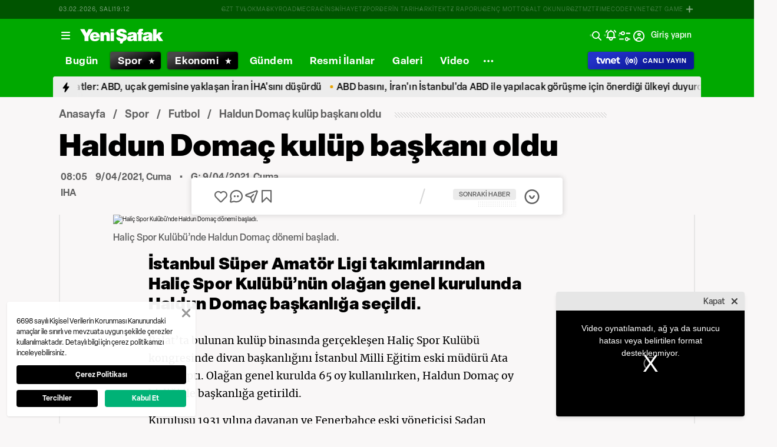

--- FILE ---
content_type: text/html; charset=utf-8
request_url: https://www.yenisafak.com/spor/haldun-domac-kulup-baskani-oldu-3617654
body_size: 55312
content:
<!doctype html>
<html data-n-head-ssr lang="tr" dir="ltr" data-n-head="%7B%22lang%22:%7B%22ssr%22:%22tr%22%7D,%22dir%22:%7B%22ssr%22:%22ltr%22%7D%7D">
  <head >
    <meta data-n-head="ssr" charset="utf-8"><meta data-n-head="ssr" name="viewport" content="width=device-width, initial-scale=1, maximum-scale=1, shrink-to-fit=no, user-scalable=0"><meta data-n-head="ssr" name="Rating" content="General"><meta data-n-head="ssr" name="Distribution" content="Global"><meta data-n-head="ssr" name="Copyright" content="Yeni Şafak"><meta data-n-head="ssr" name="Classification" content="Consumer"><meta data-n-head="ssr" name="apple-mobile-web-app-capable" content="yes"><meta data-n-head="ssr" name="apple-mobile-web-app-status-bar-style" content="black-translucent"><meta data-n-head="ssr" name="author" data-hid="author" content="Net Yayıncılık Sanayi ve Ticaret A.Ş."><meta data-n-head="ssr" itemprop="genre" content="news"><meta data-n-head="ssr" itemprop="copyrightYear" content="2026"><meta data-n-head="ssr" property="og:site_name" data-hid="og:site_name" content="Yeni Şafak"><meta data-n-head="ssr" property="twitter:domain" content="https://www.yenisafak.com"><meta data-n-head="ssr" name="DC.Type" content="Text"><meta data-n-head="ssr" name="DC.Source" content="Yeni Şafak"><meta data-n-head="ssr" name="DC.Creator" content="Yeni Şafak"><meta data-n-head="ssr" name="DC.Name" content="Yeni Şafak"><meta data-n-head="ssr" name="DC.Publisher" content="Yeni Şafak"><meta data-n-head="ssr" name="DC.Contributor" content="Yeni Şafak"><meta data-n-head="ssr" name="twitter:site" content="@yenisafak"><meta data-n-head="ssr" name="twitter:creator" content="@yenisafak"><meta data-n-head="ssr" name="robots" data-hid="robots" content="index,follow,max-image-preview:large,max-video-preview:-1"><meta data-n-head="ssr" name="google-site-verification" content="79AT13i-RP3"><meta data-n-head="ssr" data-hid="charset" charset="utf-8"><meta data-n-head="ssr" data-hid="mobile-web-app-capable" name="mobile-web-app-capable" content="yes"><meta data-n-head="ssr" data-hid="apple-mobile-web-app-title" name="apple-mobile-web-app-title" content="Yeni Şafak"><meta name="title" content="Haldun Domaç kulüp başkanı oldu"><meta name="description" content="İstanbul Süper Amatör Ligi takımlarından Haliç Spor Kulübü’nün olağan genel kurulunda Haldun Domaç başkanlığa seçildi."><meta data-n-head="ssr" name="keywords" content="Haliç Spor Kulübü, Haldun Domaç"><meta data-n-head="ssr" name="image" content="https://img.piri.net/resim/imagecrop/2021/04/09/11/16/resized_08378-A290736_02.jpg"><meta data-n-head="ssr" name="DC.Language" content="tr-TR"><meta data-n-head="ssr" name="DC.Title" content="Haldun Domaç kulüp başkanı oldu | Futbol Haberleri"><meta data-n-head="ssr" name="DC.Subject" content="Haldun Domaç kulüp başkanı oldu | Futbol Haberleri"><meta data-n-head="ssr" name="DC.Description" data-hid="DC.description" content="İstanbul Süper Amatör Ligi takımlarından Haliç Spor Kulübü’nün olağan genel kurulunda Haldun Domaç başkanlığa seçildi."><meta data-n-head="ssr" name="maincategory" content="Spor"><meta data-n-head="ssr" name="subcategory" content="Futbol"><meta name="dateModified" content="2021-04-09T11:23:13+03:00"><meta name="datePublished" content="2021-04-09T11:05:13+03:00"><meta name="articleSection" content="news"><meta name="articleAuthor" content="IHA"><meta data-n-head="ssr" name="articleId" content="3617654"><meta name="url" content="https://www.yenisafak.com/spor/haldun-domac-kulup-baskani-oldu-3617654"><meta data-n-head="ssr" name="creator" content="Selman Ağrıkan"><meta data-n-head="ssr" itemprop="name" content="Haldun Domaç kulüp başkanı oldu | Futbol Haberleri"><meta data-n-head="ssr" itemprop="description" content="İstanbul Süper Amatör Ligi takımlarından Haliç Spor Kulübü’nün olağan genel kurulunda Haldun Domaç başkanlığa seçildi."><meta data-n-head="ssr" itemprop="image" content="https://img.piri.net/resim/imagecrop/2021/04/09/11/16/resized_08378-A290736_02.jpg"><meta data-n-head="ssr" itemprop="url" content="https://www.yenisafak.com/spor/haldun-domac-kulup-baskani-oldu-3617654"><meta data-n-head="ssr" itemprop="dateModified" content="2021-04-09T11:23:13+03:00"><meta data-n-head="ssr" itemprop="datePublished" content="2021-04-09T11:05:13+03:00"><meta data-n-head="ssr" itemprop="thumbnailUrl" content="https://img.piri.net/resim/imagecrop/2021/04/09/11/16/resized_08378-A290736_02.jpg"><meta data-n-head="ssr" itemprop="articleSection" content="news"><meta data-n-head="ssr" itemprop="inLanguage" content="tr-TR"><meta data-n-head="ssr" itemprop="keywords" content="Haliç Spor Kulübü, Haldun Domaç"><meta data-n-head="ssr" itemprop="alternativeHeadline" content="Haldun Domaç kulüp başkanı oldu"><meta data-n-head="ssr" itemprop="author" content="Haber Merkezi"><meta data-n-head="ssr" itemprop="wordCount" content=""><meta data-n-head="ssr" property="og:image" content="https://img.piri.net/resim/imagecrop/2021/04/09/11/16/resized_08378-A290736_02.jpg"><meta data-n-head="ssr" property="og:title" data-hid="og:title" content="Haldun Domaç kulüp başkanı oldu | Futbol Haberleri"><meta data-n-head="ssr" property="og:description" data-hid="og:description" content="İstanbul Süper Amatör Ligi takımlarından Haliç Spor Kulübü’nün olağan genel kurulunda Haldun Domaç başkanlığa seçildi."><meta data-n-head="ssr" property="og:url" content="https://www.yenisafak.com/spor/haldun-domac-kulup-baskani-oldu-3617654"><meta data-n-head="ssr" property="og:locale" content="tr_TR"><meta data-n-head="ssr" property="og:type" data-hid="og:type" content="article"><meta data-n-head="ssr" name="twitter:card" content="summary_large_image"><meta data-n-head="ssr" name="twitter:image" content="https://img.piri.net/resim/imagecrop/2021/04/09/11/16/resized_08378-A290736_02.jpg"><meta data-n-head="ssr" name="twitter:url" content="https://www.yenisafak.com/spor/haldun-domac-kulup-baskani-oldu-3617654"><meta data-n-head="ssr" name="twitter:title" content="Haldun Domaç kulüp başkanı oldu | Futbol Haberleri"><meta data-n-head="ssr" name="twitter:description" content="İstanbul Süper Amatör Ligi takımlarından Haliç Spor Kulübü’nün olağan genel kurulunda Haldun Domaç başkanlığa seçildi."><meta data-n-head="ssr" property="fb:app_id" data-hid="fb:app_id" content="1440785506190404"><meta data-n-head="ssr" property="fb:pages" data-hid="fb:pages" content="191453580768"><title>Haldun Domaç kulüp başkanı oldu | Futbol Haberleri</title><link data-n-head="ssr" rel="dns-prefetch" href="//img.piri.net"><link data-n-head="ssr" rel="dns-prefetch" href="//www.google-analytics.com"><link data-n-head="ssr" rel="dns-prefetch" href="//assets.yenisafak.com"><link data-n-head="ssr" rel="dns-prefetch" href="//gdet.hit.gemius.pl"><link data-n-head="ssr" rel="dns-prefetch" href="//trgde.ad ocean.pl"><link data-n-head="ssr" rel="dns-prefetch" href="//api.adsafe.org"><link data-n-head="ssr" rel="dns-prefetch" href="//pagead2.googlesyndication.com"><link data-n-head="ssr" rel="dns-prefetch" href="//securepubads.g.doubleclick.net"><link data-n-head="ssr" data-hid="shortcut-icon" rel="shortcut icon" href="/_nuxt/icons/icon_64x64.643ea4.png"><link data-n-head="ssr" data-hid="apple-touch-icon" rel="apple-touch-icon" href="/_nuxt/icons/icon_512x512.643ea4.png" sizes="512x512"><link data-n-head="ssr" rel="manifest" href="/_nuxt/manifest.f9dd2a6c.json" data-hid="manifest" crossorigin="use-credentials"><link data-n-head="ssr" rel="icon" href="https://assets.yenisafak.com/yenisafak/wwwroot/images/favicon/favicon.png" type="image/png"><link data-n-head="ssr" rel="apple-touch-icon" href="https://assets.yenisafak.com/yenisafak/wwwroot/images/favicon/favicon.png" type="image/png"><link data-n-head="ssr" rel="image_src" href="https://img.piri.net/resim/imagecrop/2021/04/09/11/16/resized_08378-A290736_02.jpg"><link data-n-head="ssr" rel="canonical" href="https://www.yenisafak.com/spor/haldun-domac-kulup-baskani-oldu-3617654"><link data-n-head="ssr" rel="alternate" type="application/rss+xml" href="https://www.yenisafak.com/rss-feeds?take=60"><link data-n-head="ssr" rel="alternate" type="application/rss+xml" href="https://www.yenisafak.com/rss-feeds?category=futbol&amp;contentType=news"><link data-n-head="ssr" rel="alternate" type="application/rss+xml" href="https://www.yenisafak.com/rss-feeds?category=spor&amp;contentType=news"><link data-n-head="ssr" rel="amphtml" href="/amphtml/spor/haldun-domac-kulup-baskani-oldu-3617654"><script data-n-head="ssr" type="text/javascript"></script><script data-n-head="ssr" async src="https://pagead2.googlesyndication.com/pagead/js/adsbygoogle.js?client=ca-pub-8794111844124936" crossorigin="anonymous"></script><script data-n-head="ssr" data-hid="gtm-script">if(!window._gtm_init){window._gtm_init=1;(function(w,n,d,m,e,p){w[d]=(w[d]==1||n[d]=='yes'||n[d]==1||n[m]==1||(w[e]&&w[e][p]&&w[e][p]()))?1:0})(window,navigator,'doNotTrack','msDoNotTrack','external','msTrackingProtectionEnabled');(function(w,d,s,l,x,y){w[x]={};w._gtm_inject=function(i){if(w.doNotTrack||w[x][i])return;w[x][i]=1;w[l]=w[l]||[];w[l].push({'gtm.start':new Date().getTime(),event:'gtm.js'});var f=d.getElementsByTagName(s)[0],j=d.createElement(s);j.async=true;j.src='https://www.googletagmanager.com/gtm.js?id='+i;f.parentNode.insertBefore(j,f);};w[y]('GTM-KNN8VHW')})(window,document,'script','dataLayer','_gtm_ids','_gtm_inject')}</script><script data-n-head="ssr" data-hid="NewsArticle" type="application/ld+json">{"@context":"https://schema.org","@type":"NewsArticle","inLanguage":"tr-TR","articleSection":"Spor","mainEntityOfPage":{"@type":"WebPage","id":"https://www.yenisafak.com/spor/haldun-domac-kulup-baskani-oldu-3617654"},"headline":"Haldun Domaç kulüp başkanı oldu","alternativeHeadline":"Haldun Domaç kulüp başkanı oldu","wordCount":113,"keywords":["Haliç Spor Kulübü","Haldun Domaç"],"image":{"@type":"ImageObject","url":"https://img.piri.net/resim/imagecrop/2021/04/09/11/16/resized_08378-A290736_02.jpg","width":640,"height":359},"datePublished":"2021-04-09T11:05:13+03:00","dateModified":"2021-04-09T11:23:13+03:00","description":"İstanbul Süper Amatör Ligi takımlarından Haliç Spor Kulübü’nün olağan genel kurulunda Haldun Domaç başkanlığa seçildi.","articleBody":"Balat’ta bulunan kulüp binasında gerçekleşen Haliç Spor Kulübü kongresinde divan başkanlığını İstanbul Milli Eğitim eski müdürü Ata Özer yaptı. Olağan genel kurulda 65 oy kullanılırken, Haldun Domaç oy birliği ile başkanlığa getirildi. Kuruluşu 1931 yılına dayanan ve Fenerbahçe eski yöneticisi Şadan Kalkavan’ın Onursal Başkanı olduğu Haliç Spor Kulübü Başkanlığı'na seçilen Domaç, yaptığı konuşmada kongre üyelerine teşekkür etti. Haldun Domaç, köklü bir geçmişe sahip olan Haliç Spor Kulübü’nün yerinin Süper Amatör olmadığını, öncelikle BAL ve ardından 3. Lig olduğunu ve bu amaca yönelik olarak çalışmalar yapılacağını söyledi. Kulübün tarihi geçmişinde hizmet veren tüm eski başkan ve yöneticilerden ebediyete intikal edenlere rahmet dileyen Domaç, yaşayan başkan ve yöneticilere de kulübe yaptıkları hizmet nedeniyle teşekkür etti.","author":{"@type":"Thing","name":"Haber Merkezi"},"publisher":{"@type":"NewsMediaOrganization","name":"Yeni Şafak","logo":{"@type":"ImageObject","url":"https://assets.yenisafak.com/yenisafak/wwwroot/images/yenisafak-logo.svg","width":"107","height":"60"}}}</script><script data-n-head="ssr" data-hid="WebPage" type="application/ld+json">{"@context":"https://schema.org","@type":"WebPage","name":"Haldun Domaç kulüp başkanı oldu","description":"İstanbul Süper Amatör Ligi takımlarından Haliç Spor Kulübü’nün olağan genel kurulunda Haldun Domaç başkanlığa seçildi.","url":"https://www.yenisafak.com/spor/haldun-domac-kulup-baskani-oldu-3617654","inLanguage":"tr","datePublished":"2021-04-09T11:05:13+03:00","dateModified":"2021-04-09T11:23:13+03:00"}</script><script data-n-head="ssr" data-hid="NewsMediaOrganization" type="application/ld+json">{"@context":"https://schema.org","@type":"NewsMediaOrganization","url":"https://www.yenisafak.com","masthead":"https://www.yenisafak.com/kurumsal/kunye","sameAs":["https://www.facebook.com/YeniSafak/","https://twitter.com/yenisafak","https://tr.linkedin.com/company/yenisafak","https://www.youtube.com/channel/UCClO1RgRkaOcC9cLj-bLuEw","https://www.instagram.com/yenisafak/"],"foundingDate":"19 Eylül 1994","logo":{"@type":"ImageObject","url":"https://assets.yenisafak.com/yenisafak/wwwroot/images/yenisafak-logo.svg","width":"107","height":"60","contentUrl":"https://assets.yenisafak.com/yenisafak/wwwroot/images/yenisafak-logo.svg","creditText":"Yeni Şafak"},"diversityPolicy":"https://www.yenisafak.com/kurumsal/kisiselverilerinkorunmasi","ethicsPolicy":"https://www.yenisafak.com/kurumsal/kullanimsartlari"}</script><link rel="preload" href="/_nuxt/d0c136a.js" as="script"><link rel="preload" href="/_nuxt/2ea1091.js" as="script"><link rel="preload" href="/_nuxt/css/ae302b6.css" as="style"><link rel="preload" href="/_nuxt/a7b96e5.js" as="script"><link rel="preload" href="/_nuxt/css/d944de6.css" as="style"><link rel="preload" href="/_nuxt/4ed9966.js" as="script"><link rel="preload" href="/_nuxt/fonts/Elza-Regular.781c5fd.woff2" as="font" type="font/woff2" crossorigin><link rel="preload" href="/_nuxt/fonts/Elza-Medium.487b372.woff2" as="font" type="font/woff2" crossorigin><link rel="preload" href="/_nuxt/fonts/Elza-Bold.61e708a.woff2" as="font" type="font/woff2" crossorigin><link rel="preload" href="/_nuxt/fonts/segoe-ui-regular.270911e.woff2" as="font" type="font/woff2" crossorigin><link rel="preload" href="/_nuxt/fonts/segoe-ui-semibold.637752c.woff2" as="font" type="font/woff2" crossorigin><link rel="preload" href="/_nuxt/fonts/al-jazeera-arabic-bold.8f365d7.woff2" as="font" type="font/woff2" crossorigin><link rel="preload" href="/_nuxt/fonts/al-jazeera-arabic-light.3048511.woff2" as="font" type="font/woff2" crossorigin><link rel="preload" href="/_nuxt/fonts/al-jazeera-arabic-regular.2f6acb1.woff2" as="font" type="font/woff2" crossorigin><link rel="preload" href="/_nuxt/fonts/Elza-Semibold.409ee5e.woff2" as="font" type="font/woff2" crossorigin><link rel="preload" href="/_nuxt/fonts/Elza-Black.ef310d1.woff2" as="font" type="font/woff2" crossorigin><link rel="preload" href="/_nuxt/fonts/segoe-ui-bold.6a00c78.woff2" as="font" type="font/woff2" crossorigin><link rel="preload" href="/_nuxt/fonts/merriweather-lightitalic.4c7fb2a.woff2" as="font" type="font/woff2" crossorigin><link rel="preload" href="/_nuxt/fonts/merriweather-regular.fd3fc40.woff2" as="font" type="font/woff2" crossorigin><link rel="preload" href="/_nuxt/fonts/merriweather-light.7ab6d0f.woff2" as="font" type="font/woff2" crossorigin><link rel="preload" href="/_nuxt/fonts/merriweather-italic.88027ca.woff2" as="font" type="font/woff2" crossorigin><link rel="preload" href="/_nuxt/fonts/merriweather-bold.0fc27b4.woff2" as="font" type="font/woff2" crossorigin><link rel="preload" href="/_nuxt/fonts/merriweather-blackitalic.e7defa3.woff2" as="font" type="font/woff2" crossorigin><link rel="preload" href="/_nuxt/fonts/merriweather-black.07d8f43.woff2" as="font" type="font/woff2" crossorigin><link rel="preload" href="/_nuxt/fonts/merriweather-bolditalic.4e6157f.woff2" as="font" type="font/woff2" crossorigin><link rel="preload" href="/_nuxt/fonts/ys-web.5cf80df.ttf" as="font" type="font/ttf" crossorigin><link rel="preload" href="/_nuxt/fonts/Nafees.195f6ae.woff" as="font" type="font/woff" crossorigin><link rel="preload" href="/_nuxt/fonts/ys-web.86bdce5.woff" as="font" type="font/woff" crossorigin><link rel="preload" href="/_nuxt/css/16c1ae5.css" as="style"><link rel="preload" href="/_nuxt/b55f402.js" as="script"><link rel="preload" href="/_nuxt/css/6f7bfe3.css" as="style"><link rel="preload" href="/_nuxt/bc9252c.js" as="script"><link rel="preload" href="/_nuxt/css/c6dbecb.css" as="style"><link rel="preload" href="/_nuxt/5c3fd9b.js" as="script"><link rel="preload" href="/_nuxt/7710c61.js" as="script"><link rel="preload" href="/_nuxt/css/8387e4c.css" as="style"><link rel="preload" href="/_nuxt/dd5c44d.js" as="script"><link rel="preload" href="/_nuxt/css/77054d9.css" as="style"><link rel="preload" href="/_nuxt/2fa4494.js" as="script"><link rel="preload" href="/_nuxt/css/482eeee.css" as="style"><link rel="preload" href="/_nuxt/2cc2565.js" as="script"><link rel="preload" href="/_nuxt/css/e416292.css" as="style"><link rel="preload" href="/_nuxt/05b8f94.js" as="script"><link rel="preload" href="/_nuxt/css/30f68ae.css" as="style"><link rel="preload" href="/_nuxt/021537d.js" as="script"><link rel="preload" href="/_nuxt/css/1b5c2e8.css" as="style"><link rel="preload" href="/_nuxt/23ff10e.js" as="script"><link rel="preload" href="/_nuxt/css/69eb304.css" as="style"><link rel="preload" href="/_nuxt/c7174eb.js" as="script"><link rel="preload" href="/_nuxt/css/2a99101.css" as="style"><link rel="preload" href="/_nuxt/3b3cb7a.js" as="script"><link rel="preload" href="/_nuxt/css/3681fa5.css" as="style"><link rel="preload" href="/_nuxt/b9be2b7.js" as="script"><link rel="stylesheet" href="/_nuxt/css/ae302b6.css"><link rel="stylesheet" href="/_nuxt/css/d944de6.css"><link rel="stylesheet" href="/_nuxt/css/16c1ae5.css"><link rel="stylesheet" href="/_nuxt/css/6f7bfe3.css"><link rel="stylesheet" href="/_nuxt/css/c6dbecb.css"><link rel="stylesheet" href="/_nuxt/css/8387e4c.css"><link rel="stylesheet" href="/_nuxt/css/77054d9.css"><link rel="stylesheet" href="/_nuxt/css/482eeee.css"><link rel="stylesheet" href="/_nuxt/css/e416292.css"><link rel="stylesheet" href="/_nuxt/css/30f68ae.css"><link rel="stylesheet" href="/_nuxt/css/1b5c2e8.css"><link rel="stylesheet" href="/_nuxt/css/69eb304.css"><link rel="stylesheet" href="/_nuxt/css/2a99101.css"><link rel="stylesheet" href="/_nuxt/css/3681fa5.css">
  </head>
  <body >
    <div id="portal-body-prepend"></div>
    <script data-n-head="ssr" data-hid="nuxt-color-mode-script" data-pbody="true">!function(){"use strict";var e=window,s=document,o=s.documentElement,a=["dark","light"],t=window.localStorage.getItem("nuxt-color-mode")||"system",c="system"===t?l():t,i=s.body.getAttribute("data-color-mode-forced");function r(e){var s=""+e+"";o.classList?o.classList.add(s):o.className+=" "+s}function n(s){return e.matchMedia("(prefers-color-scheme"+s+")")}function l(){if(e.matchMedia&&"not all"!==n("").media)for(var s of a)if(n(":"+s).matches)return s;return"light"}i&&(c=i),r(c),e["__NUXT_COLOR_MODE__"]={preference:t,value:c,getColorScheme:l,addClass:r,removeClass:function(e){var s=""+e+"";o.classList?o.classList.remove(s):o.className=o.className.replace(new RegExp(s,"g"),"")}}}();
</script><noscript data-n-head="ssr" data-hid="gtm-noscript" data-pbody="true"><iframe src="https://www.googletagmanager.com/ns.html?id=GTM-KNN8VHW&" height="0" width="0" style="display:none;visibility:hidden" title="gtm"></iframe></noscript><div data-server-rendered="true" id="__nuxt"><!----><div id="__layout"><div data-fetch-key="0" class="ys-layout" style="--ys-category-color:#00A900;"><div class="ys-header"><div><div class="ys-header-brands-bg"></div><div class="ys-header-brands ys-row collapsed"><ul class="ys-header-brands-date ys-separated"><li>03.02.2026, Salı</li><li>22:12</li></ul><div class="grow"></div><ul class="ys-header-brands-list ys-separated"><li><div class="ys-link"><a href="https://gzttv.tr/" target="_blank" title="GZT TV">GZT TV</a></div></li><li><div class="ys-link"><a href="https://www.gzt.com/lokma" target="_blank" title="LOKMA">LOKMA</a></div></li><li><div class="ys-link"><a href="https://www.gzt.com/skyroad" target="_blank" title="SKYROAD">SKYROAD</a></div></li><li><div class="ys-link"><a href="https://www.gzt.com/mecra" target="_blank" title="MECRA">MECRA</a></div></li><li><div class="ys-link"><a href="https://www.gzt.com/cins" target="_blank" title="CİNS">CİNS</a></div></li><li><div class="ys-link"><a href="https://www.gzt.com/nihayet" target="_blank" title="NİHAYET">NİHAYET</a></div></li><li><div class="ys-link"><a href="https://www.gzt.com/zpor" target="_blank" title="ZPOR">ZPOR</a></div></li><li><div class="ys-link"><a href="https://www.gzt.com/derin-tarih" target="_blank" title="DERİN TARIH ">DERİN TARIH </a></div></li><li><div class="ys-link"><a href="https://www.gzt.com/arkitekt" target="_blank" title="ARKİTEKT">ARKİTEKT</a></div></li><li><div class="ys-link"><a href="https://www.gzt.com/z-raporu" target="_blank" title="Z RAPORU">Z RAPORU</a></div></li><li><div class="ys-link"><a href="https://www.gzt.com/genc-motto" target="_blank" title="GENÇ MOTTO">GENÇ MOTTO</a></div></li><li><div class="ys-link"><a href="https://www.gzt.com/salt-okunur" target="_blank" title="SALT OKUNUR">SALT OKUNUR</a></div></li><li><div class="ys-link"><a href="https://www.gzt.com/gztmzt" target="_blank" title="GZTMZT">GZTMZT</a></div></li><li><div class="ys-link"><a href="https://www.gzt.com/timecode" target="_blank" title="TIMECODE">TIMECODE</a></div></li><li><div class="ys-link"><a href="https://www.gzt.com/tvnet" target="_blank" title="TVNET">TVNET</a></div></li><li><div class="ys-link"><a href="https://www.gzt.com/gzt-game" target="_blank" title="GZT GAME">GZT GAME</a></div></li><li><div class="ys-link"><a href="https://www.gzt.com/islam-sanatlari" target="_blank" title="İSLAM SANATLARI">İSLAM SANATLARI</a></div></li><li><div class="ys-link"><a href="https://www.gzt.com/ketebe" target="_blank" title="KETEBE">KETEBE</a></div></li><li><div class="ys-link"><a href="https://www.gzt.com/gercek-hayat" target="_blank" title="GERÇEK HAYAT">GERÇEK HAYAT</a></div></li><li><div class="ys-link"><a href="https://www.gzt.com/post-oyku" target="_blank" title="POST ÖYKÜ">POST ÖYKÜ</a></div></li></ul><button type="button"><i class="icon-close"></i></button></div></div><div class="ys-header-sticky !sticky"><div class="ys-header-main ys-row"><div class="ys-header-main-content"><div class="ys-dialog ys-dialog-modal ys-popover hamburger-menu-dropdown"><div class="ys-dialog__trigger"><div class="ys-button-wrapper hamburger-menu-dropdown__triggerButton"><button type="button" class="ys-button ys-icon-left only-icon"><div class="icon cap-of-icon ys-button__icon"><i class="icon-menu" style="background-color:transparent;font-size:1.8rem;"></i><!----><!----></div><!----><!----></button></div></div><div class="_overlay"><div class="_scroller"><div class="_viewer"><div class="ys-dialog-content"><div class="ys-dialog-body"><div color="#ffff" class="ys-button-wrapper hamburger-menu-dropdown__closeButton"><button type="button" color="#ffff" class="ys-button ys-icon-left only-icon"><div class="icon cap-of-icon ys-button__icon"><i class="icon-close" style="background-color:transparent;font-size:2rem;"></i><!----><!----></div><!----><!----></button></div><div class="ys-hamburger-menu z-50"><div class="menu"><div class="nav-sections"><div class="nav-section"><ul class="menu-item"><li data-index="0" class="item"><div class="ys-link"><a href="/" title="Bugün" class="router-link-active">Bugün</a></div><div class="icon cap-of-icon icon-button--desktop"><i class="icon-chevron-right" style="background-color:transparent;font-size:1.4rem;"></i><!----><!----></div><!----></li><!----><li data-index="1" class="item"><div class="ys-link"><a href="/gundem" title="Gündem">Gündem</a></div><div class="icon cap-of-icon icon-button--desktop"><i class="icon-chevron-right" style="background-color:transparent;font-size:1.4rem;"></i><!----><!----></div><div class="ys-button-wrapper icon-button--mobile"><button type="button" class="ys-button ys-icon-left only-icon"><div class="icon cap-of-icon ys-button__icon"><i class="icon-chevron-left" style="background-color:transparent;font-size:1.4rem;"></i><!----><!----></div><!----><!----></button></div></li><!----><li data-index="2" class="item"><div class="ys-link"><a href="/dunya" title="Dünya">Dünya</a></div><div class="icon cap-of-icon icon-button--desktop"><i class="icon-chevron-right" style="background-color:transparent;font-size:1.4rem;"></i><!----><!----></div><div class="ys-button-wrapper icon-button--mobile"><button type="button" class="ys-button ys-icon-left only-icon"><div class="icon cap-of-icon ys-button__icon"><i class="icon-chevron-left" style="background-color:transparent;font-size:1.4rem;"></i><!----><!----></div><!----><!----></button></div></li><!----><li data-index="3" class="item"><div class="ys-link"><a href="/yazarlar" title="Yazarlar">Yazarlar</a></div><div class="icon cap-of-icon icon-button--desktop"><i class="icon-chevron-right" style="background-color:transparent;font-size:1.4rem;"></i><!----><!----></div><div class="ys-button-wrapper icon-button--mobile"><button type="button" class="ys-button ys-icon-left only-icon"><div class="icon cap-of-icon ys-button__icon"><i class="icon-chevron-left" style="background-color:transparent;font-size:1.4rem;"></i><!----><!----></div><!----><!----></button></div></li><!----><li data-index="4" class="item"><div class="ys-link"><a href="/spor" title="Spor" class="router-link-active">Spor</a></div><div class="icon cap-of-icon icon-button--desktop"><i class="icon-chevron-right" style="background-color:transparent;font-size:1.4rem;"></i><!----><!----></div><div class="ys-button-wrapper icon-button--mobile"><button type="button" class="ys-button ys-icon-left only-icon"><div class="icon cap-of-icon ys-button__icon"><i class="icon-chevron-left" style="background-color:transparent;font-size:1.4rem;"></i><!----><!----></div><!----><!----></button></div></li><!----><li data-index="5" class="item"><div class="ys-link"><a href="/ekonomi" title="Ekonomi">Ekonomi</a></div><div class="icon cap-of-icon icon-button--desktop"><i class="icon-chevron-right" style="background-color:transparent;font-size:1.4rem;"></i><!----><!----></div><div class="ys-button-wrapper icon-button--mobile"><button type="button" class="ys-button ys-icon-left only-icon"><div class="icon cap-of-icon ys-button__icon"><i class="icon-chevron-left" style="background-color:transparent;font-size:1.4rem;"></i><!----><!----></div><!----><!----></button></div></li><!----><li data-index="6" class="item"><div class="ys-link"><a href="/resmi-ilanlar" title="Resmi İlanlar">Resmi İlanlar</a></div><!----><!----></li><!----><li data-index="7" class="item"><div class="ys-link"><a href="/teknoloji" title="Teknoloji">Teknoloji</a></div><div class="icon cap-of-icon icon-button--desktop"><i class="icon-chevron-right" style="background-color:transparent;font-size:1.4rem;"></i><!----><!----></div><div class="ys-button-wrapper icon-button--mobile"><button type="button" class="ys-button ys-icon-left only-icon"><div class="icon cap-of-icon ys-button__icon"><i class="icon-chevron-left" style="background-color:transparent;font-size:1.4rem;"></i><!----><!----></div><!----><!----></button></div></li><!----><li data-index="8" class="item"><div class="ys-link"><a href="/hayat" title="Hayat">Hayat</a></div><div class="icon cap-of-icon icon-button--desktop"><i class="icon-chevron-right" style="background-color:transparent;font-size:1.4rem;"></i><!----><!----></div><div class="ys-button-wrapper icon-button--mobile"><button type="button" class="ys-button ys-icon-left only-icon"><div class="icon cap-of-icon ys-button__icon"><i class="icon-chevron-left" style="background-color:transparent;font-size:1.4rem;"></i><!----><!----></div><!----><!----></button></div></li><!----><li data-index="9" class="item"><div class="ys-link"><a href="/video" title="Video">Video</a></div><div class="icon cap-of-icon icon-button--desktop"><i class="icon-chevron-right" style="background-color:transparent;font-size:1.4rem;"></i><!----><!----></div><div class="ys-button-wrapper icon-button--mobile"><button type="button" class="ys-button ys-icon-left only-icon"><div class="icon cap-of-icon ys-button__icon"><i class="icon-chevron-left" style="background-color:transparent;font-size:1.4rem;"></i><!----><!----></div><!----><!----></button></div></li><!----><li data-index="10" class="item"><div class="ys-link"><a href="/infografik" title="İnfografik">İnfografik</a></div><div class="icon cap-of-icon icon-button--desktop"><i class="icon-chevron-right" style="background-color:transparent;font-size:1.4rem;"></i><!----><!----></div><div class="ys-button-wrapper icon-button--mobile"><button type="button" class="ys-button ys-icon-left only-icon"><div class="icon cap-of-icon ys-button__icon"><i class="icon-chevron-left" style="background-color:transparent;font-size:1.4rem;"></i><!----><!----></div><!----><!----></button></div></li><!----><li data-index="11" class="item"><div class="ys-link"><a href="/galeri" title="Galeri">Galeri</a></div><div class="icon cap-of-icon icon-button--desktop"><i class="icon-chevron-right" style="background-color:transparent;font-size:1.4rem;"></i><!----><!----></div><div class="ys-button-wrapper icon-button--mobile"><button type="button" class="ys-button ys-icon-left only-icon"><div class="icon cap-of-icon ys-button__icon"><i class="icon-chevron-left" style="background-color:transparent;font-size:1.4rem;"></i><!----><!----></div><!----><!----></button></div></li><!----><div data-index="12" class="line"></div><!----><li data-index="13" class="item"><div class="ys-link"><a href="/hava-durumu" title="Hava Durumu">Hava Durumu</a></div><!----><!----></li><!----><li data-index="14" class="item"><div class="ys-link"><a href="/namaz-vakitleri" title="Namaz Vakitleri">Namaz Vakitleri</a></div><!----><!----></li><!----><div data-index="15" class="line"></div><!----><li data-index="16" class="item"><div class="ys-link"><a href="/kurumsal/iletisim" title="İletişim">İletişim</a></div><div class="icon cap-of-icon icon-button--desktop"><i class="icon-chevron-right" style="background-color:transparent;font-size:1.4rem;"></i><!----><!----></div><div class="ys-button-wrapper icon-button--mobile"><button type="button" class="ys-button ys-icon-left only-icon"><div class="icon cap-of-icon ys-button__icon"><i class="icon-chevron-left" style="background-color:transparent;font-size:1.4rem;"></i><!----><!----></div><!----><!----></button></div></li><!----></ul></div><!----></div></div><!----></div></div></div></div><div class="_spacer"></div></div></div></div><a href="/" title="Yeni Şafak"><div><img src="https://assets.yenisafak.com/yenisafak/wwwroot/images/logo/yenisafak_logo.svg" alt="Yeni Şafak" width="141px" height="25px" class="ys-img"></div></a></div><!----><div class="grow"></div><!----></div></div><div><div class="ys-header-categories ys-row mobile-hide tablet-hide"><div class="ys-header-categories__inner"><ul><li class="menu-"><div class="ys-link"><a href="/" title="Haberler" class="router-link-active"><span>Bugün</span></a></div></li><li class="menu-spor"><div class="ys-link"><a href="/spor" title="Spor Haberleri" class="router-link-active"><span>Spor</span></a></div></li><li class="menu-ekonomi"><div class="ys-link"><a href="/ekonomi" title="Ekonomi Haberleri"><span>Ekonomi</span></a></div></li><li class="menu-gundem"><div class="ys-link"><a href="/gundem" title="Gündem Haberleri"><span>Gündem</span></a></div></li><li class="menu-resmi-ilanlar"><div class="ys-link"><a href="/resmi-ilanlar" title="Resmi İlanlar Haberleri"><span>Resmi İlanlar</span></a></div></li><li class="menu-galeri"><div class="ys-link"><a href="/galeri" title="Galeri Haberleri"><span>Galeri</span></a></div></li><li class="menu-video"><div class="ys-link"><a href="/video" title="Video Haberleri"><span>Video</span></a></div></li><div class="ys-dialog ys-dialog-modal ys-popover more-categories-dropdown"><div class="ys-dialog__trigger"><div class="ys-button-wrapper"><button type="button" class="ys-button ys-icon-left ys-rounded only-icon"><div class="icon cap-of-icon ys-button__icon"><i class="icon-dots-horizontal" style="background-color:transparent;font-size:2rem;"></i><!----><!----></div><!----><!----></button></div></div><div class="_overlay"><div class="_scroller"><div class="_viewer"><div class="ys-dialog-content"><div class="ys-dialog-body"><div class="ys-popover-list"><div class="ys-link"><a href="/dunya" title="Dünya Haberleri">Dünya</a></div></div><div class="ys-popover-list"><div class="ys-link"><a href="/teknoloji" title="Teknoloji Haberleri">Teknoloji</a></div></div><div class="ys-popover-list"><div class="ys-link"><a href="/yazarlar">Yazarlar</a></div></div><div class="ys-popover-list"><div class="ys-link"><a href="/hayat" title="Hayat Haberleri">Hayat</a></div></div><div class="ys-popover-list"><div class="ys-link"><a href="/dusunce-gunlugu" title="Düşünce Günlüğü Haberleri">Düşünce Günlüğü</a></div></div><div class="ys-popover-list"><div class="ys-link"><a href="/check-z" title="Check Z Haberleri">Check Z</a></div></div><div class="ys-popover-list"><div class="ys-link"><a href="/video/arka-plan" title="Arka Plan Haberleri">Arka Plan</a></div></div><div class="ys-popover-list"><div class="ys-link"><a href="/benim-hikayem" title="Benim Hikayem Haberleri">Benim Hikayem</a></div></div><div class="ys-popover-list"><div class="ys-link"><a href="/savunmadaki-turkler" title="Savunmadaki Türkler Haberleri">Savunmadaki Türkler</a></div></div><div class="ys-popover-list"><div class="ys-link"><a href="/tabuta-sigmayanlar" title="Tabuta Sığmayanlar Haberleri">Tabuta Sığmayanlar</a></div></div><div class="ys-popover-list"><div class="ys-link"><a href="/infografik" title="İnfografik Haberleri">İnfografik</a></div></div><div class="ys-popover-list"><div class="ys-link"><a href="/karikatur" title="Çizerler Haberleri">Çizerler</a></div></div><div class="ys-popover-list"><div class="ys-link"><a href="/son-dakika" title="Son Dakika Haberleri">Son Dakika</a></div></div></div></div></div><div class="_spacer"></div></div></div></div></ul><div class="ys-link ys-header-categories__liveButton"><a href="/tvnet-canli-yayin" title="CANLI YAYIN"><div><img src="/tvnet-logo.svg" alt="tvnet" class="ys-img"></div><div class="icon cap-of-icon"><i class="icon-live-v2" style="color:#fff;background-color:transparent;font-size:2rem;"></i><!----><!----></div><span class="ys-header-categories__mobileText">C</span><span class="mobile-hide tablet-hide">CANLI YAYIN</span></a></div></div></div></div><div><div class="ys-row client-only-placeholder"><div class="ys-breaking-news-widget-skeleton mobile-hide tablet-hide"><div class="ys-breaking-news-widget-skeleton__inner"><svg viewBox="0 0 1100 43" version="1.1" preserveAspectRatio="xMidYMid meet" class="skeleton"><rect clip-path="url(#z8ds4qdb6n)" x="0" y="0" width="1100" height="43" style="fill:url(#a6g30dbrzt7);"></rect><defs><clipPath id="z8ds4qdb6n"><rect x="0" y="0" rx="0" ry="0" width="100%" height="43"></rect></clipPath><linearGradient id="a6g30dbrzt7"><stop offset="0%" stop-color="#555" stop-opacity="1"><animate attributeName="offset" values="-2; 1" dur="2s" repeatCount="indefinite"></animate></stop><stop offset="50%" stop-color="#444" stop-opacity="1"><animate attributeName="offset" values="-1.5; 1.5" dur="2s" repeatCount="indefinite"></animate></stop><stop offset="100%" stop-color="#555" stop-opacity="1"><animate attributeName="offset" values="-1; 2" dur="2s" repeatCount="indefinite"></animate></stop></linearGradient></defs></svg><div class="ys-link hidden"><a href="/gundem/cumhurbaskani-erdogan-prens-selman-ile-el-ele-onuruna-verilen-aksam-yemegine-istirak-etti-4794123" title="Cumhurbaşkanı Erdoğan ile Suudi Arabistan Veliaht Prensi Selman'ın görüşmesinin detayları netleşti: Enerji ve savunma sanayii başta olmak üzere..."><span>Cumhurbaşkanı Erdoğan ile Suudi Arabistan Veliaht Prensi Selman'ın görüşmesinin detayları netleşti: Enerji ve savunma sanayii başta olmak üzere...</span></a></div><div class="ys-link hidden"><a href="/dunya/umman-denizinde-kriz-abd-donanmasina-yaklasan-iran-ihasini-dusurdu-4794131" title="Umman Denizi'nde sıcak saatler: ABD, uçak gemisine yaklaşan İran İHA'sını düşürdü"><span>Umman Denizi'nde sıcak saatler: ABD, uçak gemisine yaklaşan İran İHA'sını düşürdü</span></a></div><div class="ys-link hidden"><a href="/dunya/abd-basini-iran-istanbuldaki-gorusmeyi-ummana-tasimak-istiyor-4794128" title="ABD basını, İran'ın İstanbul'da ABD ile yapılacak görüşme için önerdiği ülkeyi duyurdu"><span>ABD basını, İran'ın İstanbul'da ABD ile yapılacak görüşme için önerdiği ülkeyi duyurdu</span></a></div><div class="ys-link hidden"><a href="/gundem/cumhurbaskani-erdogan-prens-selman-ile-el-ele-onuruna-verilen-aksam-yemegine-istirak-etti-4794123" title="Cumhurbaşkanı Erdoğan, Suudi Arabistan'da onuruna verilen akşam yemeğine iştirak etti: Prens Selman elinden tutup uğurladı"><span>Cumhurbaşkanı Erdoğan, Suudi Arabistan'da onuruna verilen akşam yemeğine iştirak etti: Prens Selman elinden tutup uğurladı</span></a></div><div class="ys-link hidden"><a href="/gundem/tbmm-baskani-kurtulmus-suriyenin-toprak-butunlugu-milli-egemenligi-vazgecilmezdir-4794086" title="Numan Kurtulmuş: Mutabakata riayet bölgeyi ateş çemberinden çıkaracak"><span>Numan Kurtulmuş: Mutabakata riayet bölgeyi ateş çemberinden çıkaracak</span></a></div></div></div></div></div></div><!----><!----><div class="layout-top-banner"><section class="layout-inner__section"><!----></section></div><div class="layout-inner"><div data-fetch-key="Detail:0" class="detail-page"><div class="wrapper"><!----><div class="ys-breadcrumb"><div class="ys-breadcrumb-content"><div class="ys-breadcrumb-content__category"><a href="/" title="Anasayfa" class="nuxt-link-active">Anasayfa</a></div><div class="ys-breadcrumb-content__category"><a href="/spor" title="Spor" class="nuxt-link-active">Spor</a></div><div class="ys-breadcrumb-content__category"><a href="/futbol" title="Futbol">Futbol</a></div><div class="ys-breadcrumb-content__category ys-breadcrumb-content__subcategory "><a href="/spor/haldun-domac-kulup-baskani-oldu-3617654" aria-current="page" title="Haldun Domaç kulüp başkanı oldu" class="nuxt-link-exact-active nuxt-link-active">Haldun Domaç kulüp başkanı oldu</a></div></div><div class="ys-breadcrumb-content-line"></div></div><section class="detail-page__section"><div property="articleBody" id="3617654" class="detail-page-news-content"><div class="ys-detail-news-meta"><div class="ys-detail-news-meta-text"><h1 class="ys-detail-news-meta-text__title">Haldun Domaç kulüp başkanı oldu</h1></div><div class="ys-detail-news-meta-info"><!----><div class="ys-detail-news-meta-info__date ys-detail-news-meta-info__noneSignature"><span class="hours">11:05</span><span>9/04/2021, Cuma</span></div><div class="ys-detail-news-meta-info__updated">G: <span>9/04/2021, Cuma</span></div></div><div class="ys-detail-news-meta-sources"><div class="ys-detail-news-meta-sources__item">IHA</div></div></div><div class="detail-page-content"><div class="item"><div class="ys-news-detail"><div class="ys-reaction-button-group-detail"><div class="ys-reaction-button-group-detail-reactions"><div class="ys-reaction-button-group-detail-reactions__item like-button"><div class="icon cap-of-icon"><i class="icon-like-v3" style="color:#666666;background-color:transparent;font-size:2.6rem;"></i><!----><!----></div><!----></div><div class="ys-reaction-button-group-detail-reactions__item comment-button"><div class="icon cap-of-icon"><i class="icon-comment-v3" style="color:#606060;background-color:transparent;font-size:2.6rem;"></i><!----><!----></div><!----></div><div class="ys-reaction-button-group-detail-reactions__item share-button"><div class="ys-share-button-v3"><div class="ys-dialog ys-dialog-modal ys-popover"><div class="ys-dialog__trigger"><div class="icon cap-of-icon"><i class="icon-share-v3" style="color:#606060;background-color:transparent;font-size:2.6rem;"></i><!----><!----></div></div><div class="_overlay"><div class="_scroller"><div class="_viewer"><div class="ys-dialog-content"><div class="ys-dialog-body"><div popover-closer="" class="ys-popover-list"><div class="ys-button-wrapper"><button type="button" class="ys-button ys-icon-left"><div class="icon cap-of-icon ys-button__icon"><i class="icon-share" style="background-color:transparent;font-size:2.2rem;"></i><!----><!----></div><span class="ys-button__text">Linki Kopyala</span><!----></button></div></div><div popover-closer="" class="ys-popover-list"><div class="ys-button-wrapper"><button type="button" class="ys-button ys-icon-left"><div class="icon cap-of-icon ys-button__icon"><i class="icon-x" style="background-color:transparent;font-size:2.2rem;"></i><!----><!----></div><span class="ys-button__text">Twitter</span><!----></button></div></div><div popover-closer="" class="ys-popover-list"><div class="ys-button-wrapper"><button type="button" class="ys-button ys-icon-left"><div class="icon cap-of-icon ys-button__icon"><i class="icon-facebook-logo" style="background-color:transparent;font-size:2.2rem;"></i><!----><!----></div><span class="ys-button__text">Facebook</span><!----></button></div></div><div popover-closer="" class="ys-popover-list"><div class="ys-button-wrapper"><button type="button" class="ys-button ys-icon-left"><div class="icon cap-of-icon ys-button__icon"><i class="icon-telegram" style="background-color:transparent;font-size:2.2rem;"></i><!----><!----></div><span class="ys-button__text">Telegram</span><!----></button></div></div></div></div></div><div class="_spacer"></div></div></div></div><!----></div></div><div class="ys-reaction-button-group-detail-reactions__item bookmark-button"><div class="icon cap-of-icon"><i class="icon-bookmark-v3" style="color:#666666;background-color:transparent;font-size:2.6rem;"></i><!----><!----></div><!----></div></div><div class="ys-reaction-button-group-detail-next-link nextnews-button"><div class="text">Sonraki haber</div><div class="icon cap-of-icon"><i class="icon-circle-down" style="color:#606060;background-color:transparent;font-size:3rem;"></i><!----><!----></div></div></div><div class="content"><div class="content-wrapper"><div class="cover-image"><div><img src="https://img.piri.net/resim/imagecrop/2021/04/09/11/16/resized_08378-A290736_02.jpg" alt="Haliç Spor Kulübü’nde Haldun Domaç dönemi başladı." width="640" height="359" class="ys-img"></div></div><div class="cover-image"><div class="ys-source-card pt-4"><!----><div class="ys-source-card-text">Haliç Spor Kulübü’nde Haldun Domaç dönemi başladı.</div></div></div><div class="ys-detail-content"><h2 class="ys-detail-content__spot">İstanbul Süper Amatör Ligi takımlarından Haliç Spor Kulübü’nün olağan genel kurulunda Haldun Domaç başkanlığa seçildi.</h2><!----><!----><div class="ys-detail-content-area"><div><div><p class="ys-paragraph-node">Balat’ta bulunan kulüp binasında gerçekleşen Haliç Spor Kulübü kongresinde divan başkanlığını İstanbul Milli Eğitim eski müdürü Ata Özer yaptı. Olağan genel kurulda 65 oy kullanılırken, Haldun Domaç oy birliği ile başkanlığa getirildi. </p><!----></div><div><p class="ys-paragraph-node">Kuruluşu 1931 yılına dayanan ve Fenerbahçe eski yöneticisi Şadan Kalkavan’ın Onursal Başkanı olduğu Haliç Spor Kulübü Başkanlığı'na seçilen Domaç, yaptığı konuşmada kongre üyelerine teşekkür etti. </p><!----></div><div><p class="ys-paragraph-node">Haldun Domaç, köklü bir geçmişe sahip olan Haliç Spor Kulübü’nün yerinin Süper Amatör olmadığını, öncelikle BAL ve ardından 3. Lig olduğunu ve bu amaca yönelik olarak çalışmalar yapılacağını söyledi. </p><div class="news-detail-ads"><!----></div></div><div><p class="ys-paragraph-node">Kulübün tarihi geçmişinde hizmet veren tüm eski başkan ve yöneticilerden ebediyete intikal edenlere rahmet dileyen Domaç, yaşayan başkan ve yöneticilere de kulübe yaptıkları hizmet nedeniyle teşekkür etti.</p><!----></div><div><div class="ys-paragraph-node"><div><div><strong class="ys-bold-node"><div><div><span class="ys-text-node">Haldun Domaç'ın yönetim kurulu listesinde şu isimler yer aldı:</span><!----></div></div></strong><!----></div></div></div><!----></div><div><ul class="ys-list-node"><div><div><li class="ys-list-item-node"><div><div><span class="ys-text-node">Lütfullah Şakar, Mehmet Göztoklusu, Ata Özer, Metin Örel, Derya Uzunöner, Cevdet Aydoğdu, Yılmaz Arslan, Ömer Karaman, Atilla Öztürk, Muharrem Kaya, Ali Coşkun, Şener Kandemir, Cahit Özdemir ve Ömer Manga</span><!----></div></div></li><!----></div><div><li class="ys-list-item-node"><div><div><strong class="ys-bold-node"><div><div><span class="ys-text-node">Yedek:</span><!----></div></div></strong><!----></div><div><span class="ys-text-node"> Metin Bilgili, Temel Uysal, Hüseyin Beyaz, Nihat Birinci, Semih Günal, Naci Altınçekiç, Ahmet Altınçekiç, Hasan Şakar ve Azmi Çırpıcı</span><!----></div></div></li><!----></div><div><li class="ys-list-item-node"><div><div><strong class="ys-bold-node"><div><div><span class="ys-text-node">Denetleme Kurulu Asıl:</span><!----></div></div></strong><!----></div><div><span class="ys-text-node"> Atilla Payalan, Selahattin Yıldırım, Ziya Altınçekiç, (Yedek) Ümit Övet, Mustafa Güner, Özen Sarı</span><!----></div></div></li><!----></div></div></ul><!----></div><div><figure class="ys-instagram-embed-node"><div class="ys-instagram-embed-node__content"><iframe class="instagram-media instagram-media-rendered" id="instagram-embed-0" src="https://www.instagram.com/p/CNaD9tCsEpo/embed/?cr=1&amp;v=13&amp;wp=467&amp;rd=http%3A%2F%2Fpho.piri.net&amp;rp=%2Fnewsmain%2Fekle2#%7B%22ci%22%3A0%2C%22os%22%3A956690.6350000063%2C%22ls%22%3A956480.9200000018%2C%22le%22%3A956684.5999999205%7D" allowtransparency="true" allowfullscreen="true" frameborder="0" height="707" data-instgrm-payload-id="instagram-media-payload-0" scrolling="no" style="background: white; max-width: 540px; width: calc(100% - 2px); border-radius: 3px; border: 1px solid rgb(219, 219, 219); box-shadow: none; display: block; margin: 0px 0px 12px; min-width: 326px; padding: 0px;"></iframe></div><!----></figure><!----></div><div><br class="ys-new-line-node"><!----></div><div><div class="ys-paragraph-node"><div><div><div class="ys-related-content-node"><a href="/spor/nihat-kahveci-fenerbahcede-sorumluluk-futbolcularda-ama-sira-baskana-da-gelir-3617640" title="Nihat Kahveci: Fenerbahçe'de sorumluluk futbolcularda ama sıra başkana da gelir" class="ys-related-content-node__inner"><div class="ys-related-content-node-media"><div><img src="/_nuxt/img/skeleton-inverse.d280a53.gif" alt="Nihat Kahveci: Fenerbahçe'de sorumluluk futbolcularda ama sıra başkana da gelir" data-src="https://img.piri.net/mnresize/128/-/resim/imagecrop/2021/04/09/10/25/resized_ffa4e-163c825660641ebbae298b2d3df7b390.jpg" width="128" height="128" class="ys-img lazyload ys-related-content-node-media__image"></div><!----></div><div class="ys-related-content-node__body"><strong class="ys-related-content-node__title">Nihat Kahveci: Fenerbahçe'de sorumluluk futbolcularda ama sıra başkana da gelir</strong><p class="ys-related-content-node__date">9 Nisan, Cuma</p></div><div class="icon cap-of-icon ys-related-content-node__icon"><i class="icon-arrow-stroke-right" style="background-color:transparent;font-size:1.4rem;"></i><!----><!----></div></a></div><!----></div></div></div><!----></div></div></div></div><!----></div><div class="tag-content"><div class="ys-news-tag"><span>#</span><span>Haliç Spor Kulübü</span></div><div class="ys-news-tag"><span>#</span><span>Haldun Domaç</span></div></div></div><div class="ys-news-detail-comments"><div class="ys-news-detail-comments__inner"><!----></div></div></div></div></div></div></section></div><!----><!----></div></div><div class="layout-newsletter"><!----></div><div class="layout-footer"><div class="ys-app-footer"><div class="ys-app-footer-mainCategory"><div class="ys-app-footer-mainCategory-content"><div class="ys-link ys-app-footer-mainCategory-item"><a href="https://www.yenisafak.com/15Temmuz" target="_blank" title="15 Temmuz"><div><img src="/_nuxt/img/skeleton.096f642.gif" alt="15 Temmuz" data-src="https://img.piri.net/piri-test/upload/3/2024/5/29/ffeb2ccf-footer_desktop_15_temmuz.png" decoding="async" class="ys-img lazyload"></div><span>15 Temmuz</span></a></div><div class="ys-link ys-app-footer-mainCategory-item"><a href="https://www.gzt.com/kudus" target="_blank" title="Kudüs"><div><img src="/_nuxt/img/skeleton.096f642.gif" alt="Kudüs" data-src="https://img.piri.net/piri-test/upload/3/2024/5/29/f5299ec1-footer_desktop_kudus.png" decoding="async" class="ys-img lazyload"></div><span>Kudüs</span></a></div><div class="ys-link ys-app-footer-mainCategory-item"><a href="https://www.yenisafak.com/ramazan" title="Ramazan"><div><img src="/_nuxt/img/skeleton.096f642.gif" alt="Ramazan" data-src="https://img.piri.net/piri/upload/3/2024/6/3/b98ae4e8-footer_desktop_ramazan.png" decoding="async" class="ys-img lazyload"></div><span>Ramazan</span></a></div><div class="ys-link ys-app-footer-mainCategory-item"><a href="https://www.yenisafak.com/secim" title="Seçim"><div><img src="/_nuxt/img/skeleton.096f642.gif" alt="Seçim" data-src="https://img.piri.net/piri/upload/3/2024/6/3/a34f73ab-footer_desktop_secim.png" decoding="async" class="ys-img lazyload"></div><span>Seçim</span></a></div><div class="ys-link ys-app-footer-mainCategory-item"><a href="/spor" title="Spor" class="router-link-active"><div><img src="/_nuxt/img/skeleton.096f642.gif" alt="Spor" data-src="https://img.piri.net/piri/upload/3/2024/6/6/1f5a4279-spor.png" decoding="async" class="ys-img lazyload"></div><span>Spor</span></a></div><div class="ys-link ys-app-footer-mainCategory-item"><a href="/ekonomi" title="Ekonomi"><div><img src="/_nuxt/img/skeleton.096f642.gif" alt="Ekonomi" data-src="https://img.piri.net/piri/upload/3/2024/6/6/f2cb3592-ekonomi.png" decoding="async" class="ys-img lazyload"></div><span>Ekonomi</span></a></div></div></div><div class="ys-app-footer-content"><div class="ys-app-footer__logo"><div class="ys-link"><a href="/" title="Anasayfa" class="router-link-active"><div><img src="/_nuxt/img/skeleton.096f642.gif" data-src="https://assets.yenisafak.com/yenisafak/wwwroot/images/footer/logo-red.svg" decoding="async" class="ys-img lazyload"></div></a></div></div><div class="v-lazy-component v-lazy-component--loading" style="min-width:1px;min-height:1px;"><!----></div><div class="ys-app-footer-category"><div class="ys-button-wrapper ys-app-footer__toggleButton"><button type="button" class="ys-button ys-icon-left only-icon"><div class="icon cap-of-icon ys-button__icon"><i class="icon-menu-down" style="background-color:transparent;font-size:1.2rem;"></i><!----><!----></div><!----><!----></button></div><ul class="ys-app-footer-category-list"><li class="ys-app-footer-category-list__item"><div class="ys-link"><a href="/" title="Bugün" class="router-link-active"><span>Bugün</span></a></div></li><!----></ul><ul class="ys-app-footer-category-list"><li class="ys-app-footer-category-list__item"><div class="ys-link"><a href="/gundem" title="Gündem"><span>Gündem</span></a></div></li><!----></ul><ul class="ys-app-footer-category-list"><li class="ys-app-footer-category-list__item"><div class="ys-link"><a href="/video" title="Video"><span>Video</span></a></div></li><!----></ul><ul class="ys-app-footer-category-list"><li class="ys-app-footer-category-list__item"><div class="ys-link"><a href="/galeri" title="Foto Galeri"><span>Foto Galeri</span></a></div></li><!----></ul><ul class="ys-app-footer-category-list"><li class="ys-app-footer-category-list__item"><div class="ys-link"><a href="/son-dakika" title="Son Dakika"><span>Son Dakika</span></a></div></li><!----></ul><ul class="ys-app-footer-category-list"><li class="ys-app-footer-category-list__item"><div class="ys-link"><a href="/" title="Haberler" class="router-link-active"><span>Haberler</span></a></div></li><!----></ul><ul class="ys-app-footer-category-list"><li class="ys-app-footer-category-list__item"><div class="ys-link"><a href="/dunya" title="Dünya"><span>Dünya</span></a></div></li><li class="ys-app-footer-category-list__item"><div class="ys-link"><a href="/ortadogu" title="Ortadoğu"><span>Ortadoğu</span></a></div></li><li class="ys-app-footer-category-list__item"><div class="ys-link"><a href="/avrupa" title="Avrupa"><span>Avrupa</span></a></div></li><li class="ys-app-footer-category-list__item"><div class="ys-link"><a href="/asya" title="Asya"><span>Asya</span></a></div></li><li class="ys-app-footer-category-list__item"><div class="ys-link"><a href="/amerika" title="Amerika"><span>Amerika</span></a></div></li><li class="ys-app-footer-category-list__item"><div class="ys-link"><a href="/afrika" title="Afrika"><span>Afrika</span></a></div></li><li class="ys-app-footer-category-list__item"><div class="ys-link"><a href="/antarktika" title="Antarktika"><span>Antarktika</span></a></div></li><li class="ys-app-footer-category-list__item"><div class="ys-link"><a href="/okyanusya" title="Okyanusya"><span>Okyanusya</span></a></div></li></ul><ul class="ys-app-footer-category-list"><li class="ys-app-footer-category-list__item"><div class="ys-link"><a href="/ekonomi" title="Ekonomi"><span>Ekonomi</span></a></div></li><li class="ys-app-footer-category-list__item"><div class="ys-link"><a href="/turkiye-ekonomisi" title="Türkiye Ekonomisi"><span>Türkiye Ekonomisi</span></a></div></li><li class="ys-app-footer-category-list__item"><div class="ys-link"><a href="/dunya-ekonomisi" title="Dünya Ekonomisi"><span>Dünya Ekonomisi</span></a></div></li><li class="ys-app-footer-category-list__item"><div class="ys-link"><a href="/otomotiv" title="Otomotiv"><span>Otomotiv</span></a></div></li></ul><ul class="ys-app-footer-category-list"><li class="ys-app-footer-category-list__item"><div class="ys-link"><a href="https://www.yenisafak.com/secim" title="Seçim"><span>Seçim</span></a></div></li><li class="ys-app-footer-category-list__item"><div class="ys-link"><a href="/yerel-secim-2024/secim-sonuclari" title="Seçim Sonuçları 2024"><span>Seçim Sonuçları 2024</span></a></div></li><li class="ys-app-footer-category-list__item"><div class="ys-link"><a href="/yerel-secim-2024/secim-sonuclari" title="Yerel Seçim Sonuçları 2024"><span>Yerel Seçim Sonuçları 2024</span></a></div></li><li class="ys-app-footer-category-list__item"><div class="ys-link"><a href="/yerel-secim-2024/secim-sonuclari" title="Yerel Seçim Oy Oranları 2024"><span>Yerel Seçim Oy Oranları 2024</span></a></div></li><li class="ys-app-footer-category-list__item"><div class="ys-link"><a href="/yerel-secim-2024/istanbul-ili-secim-sonuclari" title="İstanbul Seçim Sonuçları"><span>İstanbul Seçim Sonuçları</span></a></div></li><li class="ys-app-footer-category-list__item"><div class="ys-link"><a href="/yerel-secim-2024/ankara-ili-secim-sonuclari" title="Ankara Seçim Sonuçları"><span>Ankara Seçim Sonuçları</span></a></div></li><li class="ys-app-footer-category-list__item"><div class="ys-link"><a href="/yerel-secim-2024/izmir-ili-secim-sonuclari" title="İzmir Seçim Sonuçları"><span>İzmir Seçim Sonuçları</span></a></div></li><li class="ys-app-footer-category-list__item"><div class="ys-link"><a href="/yerel-secim-2024/adana-ili-secim-sonuclari" title="Adana Seçim Sonuçları"><span>Adana Seçim Sonuçları</span></a></div></li><li class="ys-app-footer-category-list__item"><div class="ys-link"><a href="/yerel-secim-2024/bursa-ili-secim-sonuclari" title="Bursa Seçim Sonuçları"><span>Bursa Seçim Sonuçları</span></a></div></li><li class="ys-app-footer-category-list__item"><div class="ys-link"><a href="/yerel-secim-2024/antalya-ili-secim-sonuclari" title="Antalya Seçim Sonuçları"><span>Antalya Seçim Sonuçları</span></a></div></li><li class="ys-app-footer-category-list__item"><div class="ys-link"><a href="/yerel-secim-2024/konya-ili-secim-sonuclari" title="Konya Seçim Sonuçları"><span>Konya Seçim Sonuçları</span></a></div></li></ul><ul class="ys-app-footer-category-list"><li class="ys-app-footer-category-list__item"><div class="ys-link"><a href="/hayat" title="Hayat"><span>Hayat</span></a></div></li><li class="ys-app-footer-category-list__item"><div class="ys-link"><a href="/yenisafak-30-yil" title="Yeni Şafak 30. Yıl"><span>Yeni Şafak 30. Yıl</span></a></div></li><li class="ys-app-footer-category-list__item"><div class="ys-link"><a href="/aktuel" title="Aktüel"><span>Aktüel</span></a></div></li><li class="ys-app-footer-category-list__item"><div class="ys-link"><a href="/kultur-sanat" title="Kültür Sanat"><span>Kültür Sanat</span></a></div></li><li class="ys-app-footer-category-list__item"><div class="ys-link"><a href="/saglik" title="Sağlık"><span>Sağlık</span></a></div></li><li class="ys-app-footer-category-list__item"><div class="ys-link"><a href="/sinema" title="Sinema"><span>Sinema</span></a></div></li><li class="ys-app-footer-category-list__item"><div class="ys-link"><a href="/kitap" title="Yeni Şafak Kitap Eki"><span>Yeni Şafak Kitap Eki</span></a></div></li><li class="ys-app-footer-category-list__item"><div class="ys-link"><a href="/yenisafak-pazar" title="Yeni Şafak Pazar Eki"><span>Yeni Şafak Pazar Eki</span></a></div></li><li class="ys-app-footer-category-list__item"><div class="ys-link"><a href="/seyahat" title="Seyahat"><span>Seyahat</span></a></div></li></ul><ul class="ys-app-footer-category-list"><li class="ys-app-footer-category-list__item"><div class="ys-link"><a href="/spor" title="Spor" class="router-link-active"><span>Spor</span></a></div></li><li class="ys-app-footer-category-list__item"><div class="ys-link"><a href="/spor/basketbol" title="Basketbol"><span>Basketbol</span></a></div></li><li class="ys-app-footer-category-list__item"><div class="ys-link"><a href="/spor/futbol" title="Futbol"><span>Futbol</span></a></div></li><li class="ys-app-footer-category-list__item"><div class="ys-link"><a href="/spor/voleybol" title="Voleybol"><span>Voleybol</span></a></div></li><li class="ys-app-footer-category-list__item"><div class="ys-link"><a href="/spor/tenis" title="Tenis"><span>Tenis</span></a></div></li><li class="ys-app-footer-category-list__item"><div class="ys-link"><a href="/spor/f1" title="F1"><span>F1</span></a></div></li><li class="ys-app-footer-category-list__item"><div class="ys-link"><a href="/spor/gures" title="Güreş"><span>Güreş</span></a></div></li><li class="ys-app-footer-category-list__item"><div class="ys-link"><a href="/spor/salon-sporlari" title="Salon Sporları"><span>Salon Sporları</span></a></div></li><li class="ys-app-footer-category-list__item"><div class="ys-link"><a href="/spor/diger" title="Diğer"><span>Diğer</span></a></div></li><li class="ys-app-footer-category-list__item"><div class="ys-link"><a href="/spor/bilgi" title="Bilgi"><span>Bilgi</span></a></div></li></ul><ul class="ys-app-footer-category-list"><li class="ys-app-footer-category-list__item"><div class="ys-link"><a href="/yazarlar" title="Yazarlar"><span>Yazarlar</span></a></div></li><li class="ys-app-footer-category-list__item"><div class="ys-link"><a href="/yazarlar/bugun-yazanlar" title="Bugün Yazanlar"><span>Bugün Yazanlar</span></a></div></li><li class="ys-app-footer-category-list__item"><div class="ys-link"><a href="/yazarlar/gazete" title="Gazete Yazarları"><span>Gazete Yazarları</span></a></div></li><li class="ys-app-footer-category-list__item"><div class="ys-link"><a href="/yazarlar/spor" title="Spor Yazarları"><span>Spor Yazarları</span></a></div></li><li class="ys-app-footer-category-list__item"><div class="ys-link"><a href="/yazarlar/arsiv" title="Arşiv Yazarları"><span>Arşiv Yazarları</span></a></div></li></ul><ul class="ys-app-footer-category-list"><li class="ys-app-footer-category-list__item"><div class="ys-link"><a href="/namaz-vakitleri" title="Namaz Vakitleri"><span>Namaz Vakitleri</span></a></div></li><li class="ys-app-footer-category-list__item"><div class="ys-link"><a href="/namaz-vakitleri/istanbul" title="İstanbul Namaz Vakitleri"><span>İstanbul Namaz Vakitleri</span></a></div></li><li class="ys-app-footer-category-list__item"><div class="ys-link"><a href="/namaz-vakitleri/ankara" title="Ankara Namaz Vakitleri"><span>Ankara Namaz Vakitleri</span></a></div></li><li class="ys-app-footer-category-list__item"><div class="ys-link"><a href="/namaz-vakitleri/izmir" title="İzmir Namaz Vakitleri"><span>İzmir Namaz Vakitleri</span></a></div></li><li class="ys-app-footer-category-list__item"><div class="ys-link"><a href="/sabah-namazi" title="Sabah Namazı Vakti "><span>Sabah Namazı Vakti </span></a></div></li><li class="ys-app-footer-category-list__item"><div class="ys-link"><a href="/ogle-namazi" title="Öğle Namazı Vakti "><span>Öğle Namazı Vakti </span></a></div></li><li class="ys-app-footer-category-list__item"><div class="ys-link"><a href="/ikindi-namazi" title="İkindi Namazı Vakti "><span>İkindi Namazı Vakti </span></a></div></li><li class="ys-app-footer-category-list__item"><div class="ys-link"><a href="/aksam-namazi" title="Akşam Namazı Vakti "><span>Akşam Namazı Vakti </span></a></div></li><li class="ys-app-footer-category-list__item"><div class="ys-link"><a href="/yatsi-namazi" title="Yatsı Namazı Vakti "><span>Yatsı Namazı Vakti </span></a></div></li><li class="ys-app-footer-category-list__item"><div class="ys-link"><a href="/teravih-namazi" title="Teravih Namazı Vakti "><span>Teravih Namazı Vakti </span></a></div></li></ul><ul class="ys-app-footer-category-list"><li class="ys-app-footer-category-list__item"><div class="ys-link"><a href="/ozgun" title="Özgün"><span>Özgün</span></a></div></li><li class="ys-app-footer-category-list__item"><div class="ys-link"><a href="/ozgun-haberler" title="Özgün Haberler"><span>Özgün Haberler</span></a></div></li><li class="ys-app-footer-category-list__item"><div class="ys-link"><a href="/yemek-tarifleri" title="Yemek Tarifleri"><span>Yemek Tarifleri</span></a></div></li><li class="ys-app-footer-category-list__item"><div class="ys-link"><a href="/hotmail-giris-outlook-hotmail-hesap-ve-oturum-acma-hotmail-msn-ac-h-2468570" title="Hotmail Giriş"><span>Hotmail Giriş</span></a></div></li><li class="ys-app-footer-category-list__item"><div class="ys-link"><a href="/carpim-tablosu-nasil-ezberlenir-carpim-tablosunu-kolay-ezberleme-yontemi-h-3603276" title="Çarpım Tablosu"><span>Çarpım Tablosu</span></a></div></li><li class="ys-app-footer-category-list__item"><div class="ys-link"><a href="/instagram-dondurma-h-2784296" title="Instagram Silme"><span>Instagram Silme</span></a></div></li><li class="ys-app-footer-category-list__item"><div class="ys-link"><a href="/instagram-dondurma-h-2784296" title="Instagram Dondurma"><span>Instagram Dondurma</span></a></div></li></ul><ul class="ys-app-footer-category-list"><li class="ys-app-footer-category-list__item"><div class="ys-link"><a href="https://www.yenisafak.com/ramazan" title="Ramazan"><span>Ramazan</span></a></div></li><li class="ys-app-footer-category-list__item"><div class="ys-link"><a href="https://www.yenisafak.com/imsakiye" title="İmsakiye 2024"><span>İmsakiye 2024</span></a></div></li><li class="ys-app-footer-category-list__item"><div class="ys-link"><a href="/imsakiye/istanbul-sahur-iftar-vakti" title="İstanbul İmsakiye"><span>İstanbul İmsakiye</span></a></div></li><li class="ys-app-footer-category-list__item"><div class="ys-link"><a href="/imsakiye/ankara-sahur-iftar-vakti" title="Ankara İmsakiye"><span>Ankara İmsakiye</span></a></div></li><li class="ys-app-footer-category-list__item"><div class="ys-link"><a href="/imsakiye/izmir-sahur-iftar-vakti" title="İzmir İmsakiye"><span>İzmir İmsakiye</span></a></div></li><li class="ys-app-footer-category-list__item"><div class="ys-link"><a href="/imsakiye/istanbul-sahur-iftar-vakti" title="İstanbul İftar Vakti"><span>İstanbul İftar Vakti</span></a></div></li><li class="ys-app-footer-category-list__item"><div class="ys-link"><a href="/imsakiye/ankara-sahur-iftar-vakti" title="Ankara İftar Vakti"><span>Ankara İftar Vakti</span></a></div></li><li class="ys-app-footer-category-list__item"><div class="ys-link"><a href="/imsakiye/konya-sahur-iftar-vakti" title="Konya İftar Vakti"><span>Konya İftar Vakti</span></a></div></li><li class="ys-app-footer-category-list__item"><div class="ys-link"><a href="/imsakiye/bursa-sahur-iftar-vakti" title="Bursa İftar Vakti"><span>Bursa İftar Vakti</span></a></div></li><li class="ys-app-footer-category-list__item"><div class="ys-link"><a href="/imsakiye/izmir-sahur-iftar-vakti" title="İzmir İftar Vakti"><span>İzmir İftar Vakti</span></a></div></li><li class="ys-app-footer-category-list__item"><div class="ys-link"><a href="https://www.yenisafak.com/imsakiye" title="İftar Saatleri"><span>İftar Saatleri</span></a></div></li><li class="ys-app-footer-category-list__item"><div class="ys-link"><a href="https://www.yenisafak.com/imsakiye" title="Sahur Saatleri"><span>Sahur Saatleri</span></a></div></li></ul><ul class="ys-app-footer-category-list"><li class="ys-app-footer-category-list__item"><div class="ys-link"><a href="/dini-bilgiler-kilavuzu" title="Dini Bilgileri"><span>Dini Bilgileri</span></a></div></li><li class="ys-app-footer-category-list__item"><div class="ys-link"><a href="/cuma-mesajlari-anlamli-resimli-duali-kisa-en-guzel-cuma-mesajlari-2023-h-3246128" title="Cuma Mesajları"><span>Cuma Mesajları</span></a></div></li><li class="ys-app-footer-category-list__item"><div class="ys-link"><a href="/yasin-suresi-okunusu-anlami-yasin-sureesi-turkce-arapca-okunusu-meali-ve-tefsiri-h-2873587" title="Yasin Suresi"><span>Yasin Suresi</span></a></div></li><li class="ys-app-footer-category-list__item"><div class="ys-link"><a href="/amenerrasulu-okunusu-amenerrasulu-arapca-ve-turkce-oku-diyanet-meali-tefsiri-fazileti-dinle-ezberle-h-3568652" title="Amenerrasulü"><span>Amenerrasulü</span></a></div></li><li class="ys-app-footer-category-list__item"><div class="ys-link"><a href="/ayetel-kursi-okunusu-ayetel-kursi-duasi-turkce-okunusu-anlami-meali-ve-tefsiri-h-2992658" title="Ayetel Kürsi"><span>Ayetel Kürsi</span></a></div></li><li class="ys-app-footer-category-list__item"><div class="ys-link"><a href="/felak-nas-sureleri-okunusu-anlami-felak-ve-nas-suresi-turkce-arapca-okunusu-meali-ve-tefsiri-h-3568455" title="Felak Nas Suresi"><span>Felak Nas Suresi</span></a></div></li><li class="ys-app-footer-category-list__item"><div class="ys-link"><a href="/fetih-suresi-oku-dinle-ezberle-fetih-suresi-arapca-ve-turkce-okunusu-diyanet-meali-tefsiri-h-3556028" title="Fetih Suresi"><span>Fetih Suresi</span></a></div></li><li class="ys-app-footer-category-list__item"><div class="ys-link"><a href="/namaz-nasil-kilinir-resimli-5-vakit-namaz-kilinisi-h-2489512" title="Namaz Nasıl Kılınır?"><span>Namaz Nasıl Kılınır?</span></a></div></li><li class="ys-app-footer-category-list__item"><div class="ys-link"><a href="/abdest-nasil-alinir-abdest-farzlari-nedir-kadin-erkek-abdest-alinisi-h-2991918" title="Abdest Nasıl Alınır?"><span>Abdest Nasıl Alınır?</span></a></div></li><li class="ys-app-footer-category-list__item"><div class="ys-link"><a href="/hadisler" title="Hadisler"><span>Hadisler</span></a></div></li><li class="ys-app-footer-category-list__item"><div class="ys-link"><a href="/ruya-tabirleri" title="Rüya Tabirleri"><span>Rüya Tabirleri</span></a></div></li></ul><ul class="ys-app-footer-category-list"><li class="ys-app-footer-category-list__item"><div class="ys-link"><a href="/hava-durumu" title="Hava Durumu"><span>Hava Durumu</span></a></div></li><li class="ys-app-footer-category-list__item"><div class="ys-link"><a href="/hava-durumu/istanbul" title="İstanbul Hava Durumu"><span>İstanbul Hava Durumu</span></a></div></li><li class="ys-app-footer-category-list__item"><div class="ys-link"><a href="/hava-durumu/ankara" title="Ankara Hava Durumu"><span>Ankara Hava Durumu</span></a></div></li><li class="ys-app-footer-category-list__item"><div class="ys-link"><a href="/hava-durumu/izmir" title="İzmir Hava Durumu"><span>İzmir Hava Durumu</span></a></div></li><li class="ys-app-footer-category-list__item"><div class="ys-link"><a href="/hava-durumu/bursa" title="Bursa Hava Durumu"><span>Bursa Hava Durumu</span></a></div></li><li class="ys-app-footer-category-list__item"><div class="ys-link"><a href="/hava-durumu/antalya" title="Antalya Hava Durumu"><span>Antalya Hava Durumu</span></a></div></li><li class="ys-app-footer-category-list__item"><div class="ys-link"><a href="/hava-durumu/konya" title="Konya Hava Durumu"><span>Konya Hava Durumu</span></a></div></li></ul><ul class="ys-app-footer-category-list"><li class="ys-app-footer-category-list__item"><div class="ys-link"><a href="/spor" title="Spor Haberleri" class="router-link-active"><span>Spor Haberleri</span></a></div></li><li class="ys-app-footer-category-list__item"><div class="ys-link"><a href="/spor/transfer" title="Transfer Haberleri"><span>Transfer Haberleri</span></a></div></li><li class="ys-app-footer-category-list__item"><div class="ys-link"><a href="/spor/futbol/takim/besiktas" title="Beşiktaş Haberleri"><span>Beşiktaş Haberleri</span></a></div></li><li class="ys-app-footer-category-list__item"><div class="ys-link"><a href="/spor/futbol/takim/galatasaray" title="Galatasaray Haberleri"><span>Galatasaray Haberleri</span></a></div></li><li class="ys-app-footer-category-list__item"><div class="ys-link"><a href="/spor/futbol/takim/fenerbahce" title="Fenerbahçe Haberleri"><span>Fenerbahçe Haberleri</span></a></div></li><li class="ys-app-footer-category-list__item"><div class="ys-link"><a href="/spor/futbol/takim/trabzonspor" title="Trabzonspor Haberleri"><span>Trabzonspor Haberleri</span></a></div></li><li class="ys-app-footer-category-list__item"><div class="ys-link"><a href="/spor/futbol/canli-skor" title="Canlı Skor"><span>Canlı Skor</span></a></div></li><li class="ys-app-footer-category-list__item"><div class="ys-link"><a href="/spor/futbol/canli-skor" title="Canlı Maç Sonuçları"><span>Canlı Maç Sonuçları</span></a></div></li></ul></div><div class="v-lazy-component v-lazy-component--loading" style="min-width:1px;min-height:1px;"><!----></div><div class="ys-app-footer-info"><div class="ys-app-footer-info-left"><div class="ys-app-footer-info-menu"><ul><li><div class="ys-link"><a href="https://www.yenisafak.com/kurumsal/hakkimizda" target="_blank" title="Kurumsal">Kurumsal</a></div></li><li><div class="ys-link"><a href="https://www.yenisafak.com/kurumsal/iletisim" target="_blank" title="İletişim">İletişim</a></div></li><li><div class="ys-link"><a href="https://www.yenisafak.com/rss-listesi" target="_blank" title="RSS">RSS</a></div></li></ul></div><div class="ys-app-footer-info-warning"><h3>YASAL UYARI</h3><p>BIST isim ve logosu &quot;Koruma Marka Belgesi&quot; altında korunmakta olup izinsiz kullanılamaz, iktibas edilemez, değiştirilemez. BIST ismi altında açıklanan tüm bilgilerin telif hakları tamamen BIST'e ait olup, tekrar yayınlanamaz. Piyasa verileri iDealdata Finansal Teknolojiler A.Ş. tarafından sağlanmaktadır. BİST hisse verileri 15 dakika gecikmelidir.</p></div></div><div class="ys-app-footer-info-right"><div class="v-lazy-component v-lazy-component--loading" style="min-width:1px;min-height:1px;"><!----></div></div></div><div class="ys-app-footer-contact"><div class="ys-app-footer-contact-left"><div class="ys-link"><a href="https://www.google.com/maps/place//data=!4m2!3m1!1s0x14caa3a75d9c28ad:0x1ec61d7473e92adf?sa=X&amp;ved=1t:8290&amp;ictx=111" target="_blank" title="Maltepe Mah. Fetih Cad. No:6  34010 Zeytinburnu/İstanbul, Türkiye"><div class="icon cap-of-icon"><i class="icon-marker" style="background-color:transparent;font-size:2rem;"></i><!----><!----></div><span>Maltepe Mah. Fetih Cad. No:6  34010 Zeytinburnu/İstanbul, Türkiye</span></a></div></div><div class="ys-app-footer-contact-right"><div class="ys-link"><a href="mailto:iletisim@yenisafak.com.tr" target="_blank" title="iletisim@yenisafak.com.tr"><div class="ys-app-footer-contact__item"><div class="icon cap-of-icon"><i class="icon-subscriptions-v5" style="background-color:transparent;font-size:2rem;"></i><!----><!----></div><span>iletisim@yenisafak.com.tr</span></div></a></div><div class="ys-link"><div class="ys-app-footer-contact__item"><div class="icon cap-of-icon"><i class="icon-bip" style="background-color:transparent;font-size:2rem;"></i><!----><!----></div><span>+90 530 846 00 00</span></div></div><div class="ys-link"><div class="ys-app-footer-contact__item"><div class="icon cap-of-icon"><i class="icon-phone-outline" style="background-color:transparent;font-size:2rem;"></i><!----><!----></div><span>+90 212 467 65 15</span></div></div></div></div><div class="ys-footer-news-list"><div class="ys-button-wrapper"><button type="button" class="ys-button ys-icon-left only-icon"><div class="icon cap-of-icon ys-button__icon"><i class="icon-menu-down" style="background-color:transparent;font-size:1.2rem;"></i><!----><!----></div><!----><!----></button></div><div class="ys-link ys-footer-news-list__item"><a href="/merkez-bankasi-faiz-karari-ne-zaman-2026-subat-faizi-hangi-gun-aciklanacak-ppk-tarihleri-aciklandi-h-4794148" title="Merkez Bankası faiz kararı ne zaman? 2026 Şubat faizi hangi gün açıklanacak? PPK tarihleri açıklandı"><div class="icon cap-of-icon"><i class="icon-arrow-line-right" style="background-color:transparent;font-size:1.2rem;"></i><!----><!----></div><span>Merkez Bankası faiz kararı ne zaman? 2026 Şubat faizi hangi gün açıklanacak? PPK tarihleri açıklandı</span></a></div><div class="ys-link ys-footer-news-list__item" style="display:none;"><a href="/foto-galeri/ozgun/kadir-gecesi-tarihi-2026-ramazanin-27-gecesi-hangi-gun-kadir-gecesi-ne-zaman-idrak-edilecek-diyanet-takvimi-4794145" title="Kadir Gecesi tarihi 2026: Ramazanın 27. gecesi hangi gün? Kadir Gecesi ne zaman idrak edilecek? Diyanet takvimi"><div class="icon cap-of-icon"><i class="icon-arrow-line-right" style="background-color:transparent;font-size:1.2rem;"></i><!----><!----></div><span>Kadir Gecesi tarihi 2026: Ramazanın 27. gecesi hangi gün? Kadir Gecesi ne zaman idrak edilecek? Diyanet takvimi</span></a></div><div class="ys-link ys-footer-news-list__item" style="display:none;"><a href="/foto-galeri/ozgun/super-lig-ara-transfer-donemi-ne-zaman-bitiyor-kac-gun-kaldi-iste-2026-transfer-donemi-bitis-tarihi-4794140" title="Süper Lig ara transfer dönemi ne zaman bitiyor, kaç gün kaldı? İşte 2026 transfer dönemi bitiş tarihi"><div class="icon cap-of-icon"><i class="icon-arrow-line-right" style="background-color:transparent;font-size:1.2rem;"></i><!----><!----></div><span>Süper Lig ara transfer dönemi ne zaman bitiyor, kaç gün kaldı? İşte 2026 transfer dönemi bitiş tarihi</span></a></div><div class="ys-link ys-footer-news-list__item" style="display:none;"><a href="/foto-galeri/ozgun/arac-sahipleri-dikkat-bu-ihmal-35-bin-tl-ceza-doguruyor-4794135" title="Araç sahipleri dikkat: Bu ihmal 35 bin TL ceza doğuruyor"><div class="icon cap-of-icon"><i class="icon-arrow-line-right" style="background-color:transparent;font-size:1.2rem;"></i><!----><!----></div><span>Araç sahipleri dikkat: Bu ihmal 35 bin TL ceza doğuruyor</span></a></div><div class="ys-link ys-footer-news-list__item" style="display:none;"><a href="/foto-galeri/ozgun/toki-kura-sonuclari-isim-listesi-nereden-ogrenilir-2-8-subat-2026-toki-kura-takvimi-ve-il-il-asil-yedek-liste-sonuc-sorgulama-ekrani-4794130" title="TOKİ kura sonuçları isim listesi nereden öğrenilir? 2-8 Şubat 2026 TOKİ kura takvimi ve sonuç sorgulama ekranı "><div class="icon cap-of-icon"><i class="icon-arrow-line-right" style="background-color:transparent;font-size:1.2rem;"></i><!----><!----></div><span>TOKİ kura sonuçları isim listesi nereden öğrenilir? 2-8 Şubat 2026 TOKİ kura takvimi ve sonuç sorgulama ekranı </span></a></div><div class="ys-link ys-footer-news-list__item" style="display:none;"><a href="/meb-2-donem-ortak-sinav-ornek-konu-soru-dagilim-tablolari-yayimlandi-2026-meb-2-donem-ortak-sinav-takvimi-h-4794122" title="MEB 2. dönem ortak sınav örnek konu-soru dağılım tabloları yayımlandı"><div class="icon cap-of-icon"><i class="icon-arrow-line-right" style="background-color:transparent;font-size:1.2rem;"></i><!----><!----></div><span>MEB 2. dönem ortak sınav örnek konu-soru dağılım tabloları yayımlandı</span></a></div><div class="ys-link ys-footer-news-list__item" style="display:none;"><a href="/foto-galeri/ozgun/altinda-sert-dusus-sonrasi-toparlanma-gram-altin-fiyati-bugun-kac-tl-oldu-ceyrek-altin-kac-lira-iste-3-subat-altin-fiyatlarinda-son-durum-4794119" title="Altında sert düşüş sonrası toparlanma: Ons ve gram altın fiyatları yükseldi"><div class="icon cap-of-icon"><i class="icon-arrow-line-right" style="background-color:transparent;font-size:1.2rem;"></i><!----><!----></div><span>Altında sert düşüş sonrası toparlanma: Ons ve gram altın fiyatları yükseldi</span></a></div><div class="ys-link ys-footer-news-list__item" style="display:none;"><a href="/foto-galeri/ozgun/6-subatta-okul-tatili-olan-iller-6-subat-cuma-gunu-tatil-olan-iller-hangileri-ders-var-mi-yok-mu-4794097" title="6 ŞUBAT'TA OKUL TATİLİ OLAN İLLER! 6 Şubat cuma günü tatil olan iller hangileri, ders var mı, yok mu?"><div class="icon cap-of-icon"><i class="icon-arrow-line-right" style="background-color:transparent;font-size:1.2rem;"></i><!----><!----></div><span>6 ŞUBAT'TA OKUL TATİLİ OLAN İLLER! 6 Şubat cuma günü tatil olan iller hangileri, ders var mı, yok mu?</span></a></div><div class="ys-link ys-footer-news-list__item" style="display:none;"><a href="/foto-galeri/ozgun/toki-duzce-kura-sonuclari-isim-listesi-500-bin-sosyal-konut-duzce-akcakoca-cumayeri-cilimli-golyaka-gumusova-kaynasli-yigilca-hak-sahipligi-kurasi-canli-izle-4794092" title="TOKİ Düzce kura sonuçları: 500 bin konut Düzce TOKİ kazananlar isim listesi sorgulama ekranı"><div class="icon cap-of-icon"><i class="icon-arrow-line-right" style="background-color:transparent;font-size:1.2rem;"></i><!----><!----></div><span>TOKİ Düzce kura sonuçları: 500 bin konut Düzce TOKİ kazananlar isim listesi sorgulama ekranı</span></a></div><div class="ys-link ys-footer-news-list__item" style="display:none;"><a href="/foto-galeri/ozgun/toki-kirsehir-kura-sonuclari-500-bin-konut-kirsehir-akpinar-boztepe-cicekdagi-kaman-mucur-ozbag-toki-kazananlar-tam-isim-listesi-4794085" title="TOKİ Kırşehir kura sonuçları isim listesi sorgulama ekranı"><div class="icon cap-of-icon"><i class="icon-arrow-line-right" style="background-color:transparent;font-size:1.2rem;"></i><!----><!----></div><span>TOKİ Kırşehir kura sonuçları isim listesi sorgulama ekranı</span></a></div><div class="ys-link ys-footer-news-list__item" style="display:none;"><a href="/foto-galeri/ozgun/toki-kutahya-kura-tarihi-belli-oldu-mu-3-bin-592-konut-kurasi-ne-zaman-cekilecek-duyuru-yapildi-mi-4791930" title="TOKİ Kütahya kura tarihi belli oldu mu? 3 bin 592 konut kurası ne zaman çekilecek, duyuru yapıldı mı?"><div class="icon cap-of-icon"><i class="icon-arrow-line-right" style="background-color:transparent;font-size:1.2rem;"></i><!----><!----></div><span>TOKİ Kütahya kura tarihi belli oldu mu? 3 bin 592 konut kurası ne zaman çekilecek, duyuru yapıldı mı?</span></a></div><div class="ys-link ys-footer-news-list__item" style="display:none;"><a href="/foto-galeri/ozgun/toki-karaman-kura-cekilisi-ne-zaman-yapilacak-duyuru-geldi-mi-2026-500-bin-konut-karaman-kura-cekim-tarihi-belli-oldu-mu-4794068" title="TOKİ Karaman kura çekilişi ne zaman? 500 bin TOKİ Karaman bin 550 konut kura çekim tarih açıklaması geldi mi?"><div class="icon cap-of-icon"><i class="icon-arrow-line-right" style="background-color:transparent;font-size:1.2rem;"></i><!----><!----></div><span>TOKİ Karaman kura çekilişi ne zaman? 500 bin TOKİ Karaman bin 550 konut kura çekim tarih açıklaması geldi mi?</span></a></div><div class="ys-link ys-footer-news-list__item" style="display:none;"><a href="/foto-galeri/ozgun/iskur-2026-is-ilanlari-listesi-yayinda-kpssli-ve-kpsssiz-kamu-ve-ozel-sektor-personel-alimi-basladi-4789184" title="İŞKUR İş İlanları Ocak 2026: Kamu Memur Alımı ve 81 İlde Binlerce Personel İstihdamı (Başvuru Ekranı)"><div class="icon cap-of-icon"><i class="icon-arrow-line-right" style="background-color:transparent;font-size:1.2rem;"></i><!----><!----></div><span>İŞKUR İş İlanları Ocak 2026: Kamu Memur Alımı ve 81 İlde Binlerce Personel İstihdamı (Başvuru Ekranı)</span></a></div><div class="ys-link ys-footer-news-list__item" style="display:none;"><a href="/foto-galeri/ozgun/2026-typ-kadro-mujdesi-son-dakika-typ-okullara-personel-alimi-basvurulari-basladi-mi-ne-zaman-iskur-typ-okullara-temizlik-gorevlisi-alimlari-basvuru-sartlari-4794065" title="2026 TYP KADRO MÜJDESİ SON DAKİKA! TYP okullara personel alımı başvuruları başladı mı, ne zaman? İŞKUR TYP okullara temizlik görevlisi alımları başvuru şartları..."><div class="icon cap-of-icon"><i class="icon-arrow-line-right" style="background-color:transparent;font-size:1.2rem;"></i><!----><!----></div><span>2026 TYP KADRO MÜJDESİ SON DAKİKA! TYP okullara personel alımı başvuruları başladı mı, ne zaman? İŞKUR TYP okullara temizlik görevlisi alımları başvuru şartları...</span></a></div><div class="ys-link ys-footer-news-list__item" style="display:none;"><a href="/foto-galeri/ozgun/emekli-maas-farki-odeme-tarihi-ve-gunu-emekli-maas-farki-ne-zaman-yatacak-ssk-bagkur-emekli-maas-farki-odeme-takvimi-2026-4794061" title="EMEKLİ MAAŞ FARKI ÖDEME TARİHİ VE GÜNÜ! Emekli maaş farkı ne zaman yatacak? SSK Bağkur emekli maaş farkı ödeme takvimi 2026"><div class="icon cap-of-icon"><i class="icon-arrow-line-right" style="background-color:transparent;font-size:1.2rem;"></i><!----><!----></div><span>EMEKLİ MAAŞ FARKI ÖDEME TARİHİ VE GÜNÜ! Emekli maaş farkı ne zaman yatacak? SSK Bağkur emekli maaş farkı ödeme takvimi 2026</span></a></div><div class="ys-link ys-footer-news-list__item" style="display:none;"><a href="/foto-galeri/ozgun/emekli-bayram-ikramiyesi-son-dakika-aciklamalar-emekli-bayram-ikramiyesi-ne-kadar-olacak-2026-4794058" title="EMEKLİ BAYRAM İKRAMİYESİ SON DAKİKA AÇIKLAMALAR: Emekli bayram ikramiyesi ne kadar olacak 2026?"><div class="icon cap-of-icon"><i class="icon-arrow-line-right" style="background-color:transparent;font-size:1.2rem;"></i><!----><!----></div><span>EMEKLİ BAYRAM İKRAMİYESİ SON DAKİKA AÇIKLAMALAR: Emekli bayram ikramiyesi ne kadar olacak 2026?</span></a></div><div class="ys-link ys-footer-news-list__item" style="display:none;"><a href="/foto-galeri/ozgun/ramazan-imsakiyesi-2026-istanbul-ankara-izmir-antalya-bursa-konya-adana-diyarbakir-imsak-vakti-sahur-saati-aksam-ezani-iftar-saatleri-4794049" title="Ramazan imsakiyesi 2026 yayımlandı: İstanbul, Ankara, İzmir… İl il imsak vakti sahur saati, akşam ezanı iftar vakitleri"><div class="icon cap-of-icon"><i class="icon-arrow-line-right" style="background-color:transparent;font-size:1.2rem;"></i><!----><!----></div><span>Ramazan imsakiyesi 2026 yayımlandı: İstanbul, Ankara, İzmir… İl il imsak vakti sahur saati, akşam ezanı iftar vakitleri</span></a></div><div class="ys-link ys-footer-news-list__item" style="display:none;"><a href="/foto-galeri/ozgun/sirada-hangi-il-var-toki-subat-ayi-kura-sonuclari-sorgulama-ekrani-2026-il-il-isim-listesi-ve-e-devlet-sorgulama-ekrani-4794042" title="TOKİ kura çekiliş sonuçları açıklandı mı? 2026 TOKİ Şubat ayı konut kurası isim listesi sorgulama ve e-Devlet ekranı"><div class="icon cap-of-icon"><i class="icon-arrow-line-right" style="background-color:transparent;font-size:1.2rem;"></i><!----><!----></div><span>TOKİ kura çekiliş sonuçları açıklandı mı? 2026 TOKİ Şubat ayı konut kurası isim listesi sorgulama ve e-Devlet ekranı</span></a></div><div class="ys-link ys-footer-news-list__item" style="display:none;"><a href="/foto-galeri/ozgun/emekli-son-dakika-haberleri-emekliye-maas-20-bin-tlye-cikti-fark-odemesi-basliyor-4794041" title="EMEKLİ SON DAKİKA HABERLERİ: Emekliye Maaş 20 bin TL’ye çıktı, fark ödemesi başlıyor"><div class="icon cap-of-icon"><i class="icon-arrow-line-right" style="background-color:transparent;font-size:1.2rem;"></i><!----><!----></div><span>EMEKLİ SON DAKİKA HABERLERİ: Emekliye Maaş 20 bin TL’ye çıktı, fark ödemesi başlıyor</span></a></div><div class="ys-link ys-footer-news-list__item" style="display:none;"><a href="/foto-galeri/ozgun/konya-toki-kura-cekimi-ne-zaman-2026-500-bin-toki-konya-kura-tarihi-duyuruldu-mu-4794038" title="Konya TOKİ kura çekimi ne zaman 2026? 500 bin TOKİ Konya kura tarihi duyuruldu mu?"><div class="icon cap-of-icon"><i class="icon-arrow-line-right" style="background-color:transparent;font-size:1.2rem;"></i><!----><!----></div><span>Konya TOKİ kura çekimi ne zaman 2026? 500 bin TOKİ Konya kura tarihi duyuruldu mu?</span></a></div><div class="ys-link ys-footer-news-list__item" style="display:none;"><a href="/foto-galeri/ozgun/toki-konut-ve-is-yeri-satisi-ne-zaman-ve-hangi-illerde-olacak-toki-odeme-plani-pesinat-tutari-vade-sayisi-4794033" title="TOKİ konut ve iş yeri satışı ne zaman ve hangi illerde olacak?"><div class="icon cap-of-icon"><i class="icon-arrow-line-right" style="background-color:transparent;font-size:1.2rem;"></i><!----><!----></div><span>TOKİ konut ve iş yeri satışı ne zaman ve hangi illerde olacak?</span></a></div><div class="ys-link ys-footer-news-list__item" style="display:none;"><a href="/foto-galeri/ozgun/3600-ek-gosterge-son-dakika-maaslar-bastan-sona-degisecek-1-derece-memura-3600-ek-gosterge-ne-zaman-cikacak-4783009" title="3600 EK GÖSTERGE SON DAKİKA: Maaşlar baştan sona değişecek! 1. derece memura 3600 ek gösterge ne zaman çıkacak?"><div class="icon cap-of-icon"><i class="icon-arrow-line-right" style="background-color:transparent;font-size:1.2rem;"></i><!----><!----></div><span>3600 EK GÖSTERGE SON DAKİKA: Maaşlar baştan sona değişecek! 1. derece memura 3600 ek gösterge ne zaman çıkacak?</span></a></div><div class="ys-link ys-footer-news-list__item" style="display:none;"><a href="/foto-galeri/ozgun/kahramanmaras-toki-kura-cekimi-ne-zaman-2026-500-bin-toki-kahramanmaras-kura-tarihi-duyuruldu-mu-4793390" title="Kahramanmaraş TOKİ kura çekimi ne zaman 2026? 500 bin TOKİ Kahramanmaraş kura tarihi duyuruldu mu?"><div class="icon cap-of-icon"><i class="icon-arrow-line-right" style="background-color:transparent;font-size:1.2rem;"></i><!----><!----></div><span>Kahramanmaraş TOKİ kura çekimi ne zaman 2026? 500 bin TOKİ Kahramanmaraş kura tarihi duyuruldu mu?</span></a></div><div class="ys-link ys-footer-news-list__item" style="display:none;"><a href="/foto-galeri/ozgun/12-yargi-paketi-son-aciklamalar-3-subat-12-yargi-paketinde-af-var-mi-maddeleri-neler-ne-zaman-cikacak-4787002" title="12. YARGI PAKETİ SON AÇIKLAMALAR 3 ŞUBAT: 12. Yargı Paketinde af var mı, maddeleri neler, ne zaman çıkacak?"><div class="icon cap-of-icon"><i class="icon-arrow-line-right" style="background-color:transparent;font-size:1.2rem;"></i><!----><!----></div><span>12. YARGI PAKETİ SON AÇIKLAMALAR 3 ŞUBAT: 12. Yargı Paketinde af var mı, maddeleri neler, ne zaman çıkacak?</span></a></div><div class="ys-link ys-footer-news-list__item" style="display:none;"><a href="/foto-galeri/ozgun/hurda-arac-tesviki-yasasi-son-dakika-aciklamalar-hurda-tesviki-yasasi-cikti-mi-ne-zaman-cikacak-otv-muafiyetli-12-arac-listesi-4759667" title="HURDA ARAÇ TEŞVİKİ YASASI SON DAKİKA AÇIKLAMALAR: Hurda teşviki yasası çıktı mı, ne zaman çıkacak? ÖTV Muafiyetli 12 Araç Listesi "><div class="icon cap-of-icon"><i class="icon-arrow-line-right" style="background-color:transparent;font-size:1.2rem;"></i><!----><!----></div><span>HURDA ARAÇ TEŞVİKİ YASASI SON DAKİKA AÇIKLAMALAR: Hurda teşviki yasası çıktı mı, ne zaman çıkacak? ÖTV Muafiyetli 12 Araç Listesi </span></a></div><div class="ys-link ys-footer-news-list__item" style="display:none;"><a href="/foto-galeri/ozgun/toki-duzce-kurasi-ne-zaman-saat-kacta-duzce-toki-kura-cekilisine-katilacaklar-listesi-4793410" title="TOKİ Düzce kurası ne zaman, saat kaçta? Düzce TOKİ kura çekilişine katılacaklar listesi"><div class="icon cap-of-icon"><i class="icon-arrow-line-right" style="background-color:transparent;font-size:1.2rem;"></i><!----><!----></div><span>TOKİ Düzce kurası ne zaman, saat kaçta? Düzce TOKİ kura çekilişine katılacaklar listesi</span></a></div><div class="ys-link ys-footer-news-list__item" style="display:none;"><a href="/foto-galeri/ozgun/toki-kirsehir-kura-cekilis-tarihi-aciklandi-mi-500-bin-kirsehir-toki-kuraya-katilacaklar-listesi-4793399" title="TOKİ Kırşehir kura çekiliş tarihi açıklandı mı? 500 bin Kırşehir TOKİ kuraya katılacaklar listesi"><div class="icon cap-of-icon"><i class="icon-arrow-line-right" style="background-color:transparent;font-size:1.2rem;"></i><!----><!----></div><span>TOKİ Kırşehir kura çekiliş tarihi açıklandı mı? 500 bin Kırşehir TOKİ kuraya katılacaklar listesi</span></a></div><div class="ys-link ys-footer-news-list__item" style="display:none;"><a href="/foto-galeri/ozgun/ankara-ve-istanbulda-250-gram-ramazan-pidesinin-satis-fiyati-belli-oldu-1-pide-kac-tl-ekmek-ne-kadar-4794019" title="Ankara ve İstanbul’da 250 gram ramazan pidesinin satış fiyatı belli oldu! 1 pide kaç TL?"><div class="icon cap-of-icon"><i class="icon-arrow-line-right" style="background-color:transparent;font-size:1.2rem;"></i><!----><!----></div><span>Ankara ve İstanbul’da 250 gram ramazan pidesinin satış fiyatı belli oldu! 1 pide kaç TL?</span></a></div><div class="ys-link ys-footer-news-list__item" style="display:none;"><a href="/foto-galeri/ozgun/son-dakika-yarin-okullar-tatil-mi-hangi-il-ve-ilcelerde-okullar-tatil-valilikler-pes-pese-acikladi-iste-4-subat-carsamba-kar-tatili-olan-iller-4794015" title="Yarın okullar tatil mi? 4 Şubat Çarşamba kar tatili olan iller hangileri?"><div class="icon cap-of-icon"><i class="icon-arrow-line-right" style="background-color:transparent;font-size:1.2rem;"></i><!----><!----></div><span>Yarın okullar tatil mi? 4 Şubat Çarşamba kar tatili olan iller hangileri?</span></a></div><div class="ys-link ys-footer-news-list__item" style="display:none;"><a href="/foto-galeri/ozgun/cemre-ne-zaman-dusecek-2026-ilk-cemre-nereye-dusecek-cemre-havaya-suya-topraga-dusme-tarihleri-hangileri-4794010" title="Baharın müjdecisi Cemre düşme tarihleri belli oldu! İşte ilk cemrenin düşeceği tarih"><div class="icon cap-of-icon"><i class="icon-arrow-line-right" style="background-color:transparent;font-size:1.2rem;"></i><!----><!----></div><span>Baharın müjdecisi Cemre düşme tarihleri belli oldu! İşte ilk cemrenin düşeceği tarih</span></a></div><div class="ys-link ys-footer-news-list__item" style="display:none;"><a href="/foto-galeri/ozgun/netcad-yazilim-netcd-borsada-ne-zaman-islem-gorecek-4794006" title="Netcad Yazılım (NETCD) borsada ne zaman işlem görecek?"><div class="icon cap-of-icon"><i class="icon-arrow-line-right" style="background-color:transparent;font-size:1.2rem;"></i><!----><!----></div><span>Netcad Yazılım (NETCD) borsada ne zaman işlem görecek?</span></a></div><div class="ys-link ys-footer-news-list__item" style="display:none;"><a href="/foto-galeri/ozgun/eskisehir-toki-kura-sonuclari-500-bin-toki-eskisehir-kuralari-ne-zaman-hangi-tarihte-yapilacak-toki-eskisehir-konutlari-hangi-ilcelerde-yapilacak-odunpazari-han-sivrihisar-saricakaya-4786023" title="TOKİ Eskişehir kura çekiliş tarihi: 500 bin TOKİ Eskişehir kuraları ne zaman, hangi tarihte yapılacak?"><div class="icon cap-of-icon"><i class="icon-arrow-line-right" style="background-color:transparent;font-size:1.2rem;"></i><!----><!----></div><span>TOKİ Eskişehir kura çekiliş tarihi: 500 bin TOKİ Eskişehir kuraları ne zaman, hangi tarihte yapılacak?</span></a></div><div class="ys-link ys-footer-news-list__item" style="display:none;"><a href="/foto-galeri/ozgun/ios-263-ne-zaman-cikacak-ios-263-guncellemesini-hangi-modeller-alacak-appledan-heyecan-veren-yeni-ozellikler-ve-cikis-tarihi-4789131" title="iOS 26.3 güncellemesi ne zaman çıkacak? İşte iOS 26.3 güncellemesi alacak telefon modelleri ve Public Beta 2 detayları"><div class="icon cap-of-icon"><i class="icon-arrow-line-right" style="background-color:transparent;font-size:1.2rem;"></i><!----><!----></div><span>iOS 26.3 güncellemesi ne zaman çıkacak? İşte iOS 26.3 güncellemesi alacak telefon modelleri ve Public Beta 2 detayları</span></a></div><div class="ys-link ys-footer-news-list__item" style="display:none;"><a href="/foto-galeri/ozgun/bugun-kimin-maci-var-hangi-maclar-oynanacak-3-subat-sali-ziraat-turkiye-kupasi-mac-programi-4793948" title="Bugün hangi maçlar oynanacak, kimin maçı var? 3 Şubat Salı maç programı"><div class="icon cap-of-icon"><i class="icon-arrow-line-right" style="background-color:transparent;font-size:1.2rem;"></i><!----><!----></div><span>Bugün hangi maçlar oynanacak, kimin maçı var? 3 Şubat Salı maç programı</span></a></div><div class="ys-link ys-footer-news-list__item" style="display:none;"><a href="/foto-galeri/ozgun/memur-ve-emekli-temmuz-zammi-2026-memur-ve-memur-emeklileri-ne-kadar-zam-alacak-enflasyon-farki-kac-oldu-4793990" title="MEMUR VE EMEKLİ TEMMUZ ZAMMI 2026: Memur ve memur emeklileri ne kadar zam alacak, enflasyon farkı kaç oldu?"><div class="icon cap-of-icon"><i class="icon-arrow-line-right" style="background-color:transparent;font-size:1.2rem;"></i><!----><!----></div><span>MEMUR VE EMEKLİ TEMMUZ ZAMMI 2026: Memur ve memur emeklileri ne kadar zam alacak, enflasyon farkı kaç oldu?</span></a></div><div class="ys-link ys-footer-news-list__item" style="display:none;"><a href="/foto-galeri/ozgun/100-bin-taserona-kadro-detayi-cikti-typ-kit-belediye-sirket-iscileri-taserona-kadro-prim-indirimi-4668468" title="100 bin taşerona kadro detayı çıktı! TYP, KİT, belediye şirket işçileri, taşerona kadro, prim indirimi..."><div class="icon cap-of-icon"><i class="icon-arrow-line-right" style="background-color:transparent;font-size:1.2rem;"></i><!----><!----></div><span>100 bin taşerona kadro detayı çıktı! TYP, KİT, belediye şirket işçileri, taşerona kadro, prim indirimi...</span></a></div><div class="ys-link ys-footer-news-list__item" style="display:none;"><a href="/foto-galeri/ozgun/toki-kayseri-kura-sonuclari-500-bin-konut-kayseri-melikgazi-kocasinan-talas-incesu-bunyan-develi-ozvatan-sarioglan-tomarza-yahyali-yesilhisar-toki-kazananlar-tam-isim-listesi-4793768" title="TOKİ Kayseri kura sonuçları isim listesi sorgulama ekranı"><div class="icon cap-of-icon"><i class="icon-arrow-line-right" style="background-color:transparent;font-size:1.2rem;"></i><!----><!----></div><span>TOKİ Kayseri kura sonuçları isim listesi sorgulama ekranı</span></a></div><div class="ys-link ys-footer-news-list__item" style="display:none;"><a href="/foto-galeri/ozgun/toki-zonguldak-kura-sonuclari-500-bin-konut-zonguldak-kilimli-beycuma-alapli-caycuma-devrek-eregli-gokcebey-kozlu-toki-kazananlar-tam-isim-listesi-4793770" title="TOKİ Zonguldak kura sonuçları isim listesi sorgulama ekranı"><div class="icon cap-of-icon"><i class="icon-arrow-line-right" style="background-color:transparent;font-size:1.2rem;"></i><!----><!----></div><span>TOKİ Zonguldak kura sonuçları isim listesi sorgulama ekranı</span></a></div><div class="ys-link ys-footer-news-list__item" style="display:none;"><a href="/foto-galeri/ozgun/emekli-maas-promosyonu-2026-guncellemesi-ssk-bagkur-en-yuksek-emekli-promosyonu-veren-bankalar-hangileri-4793976" title="EMEKLİ MAAŞ PROMOSYONU 2026 GÜNCELLEMESİ: SSK, Bağkur en yüksek emekli promosyonu veren bankalar hangileri?"><div class="icon cap-of-icon"><i class="icon-arrow-line-right" style="background-color:transparent;font-size:1.2rem;"></i><!----><!----></div><span>EMEKLİ MAAŞ PROMOSYONU 2026 GÜNCELLEMESİ: SSK, Bağkur en yüksek emekli promosyonu veren bankalar hangileri?</span></a></div><div class="ys-link ys-footer-news-list__item" style="display:none;"><a href="/foto-galeri/ozgun/kpss-basvurulari-ne-zaman-baslayacak-osym-2026-lisans-onlisans-ve-ortaogretim-kpss-sinav-tarihleri-4728199" title="KPSS başvuru tarihleri: ÖSYM 2026 KPSS lisans, ön lisans, ortaöğretim sınav tarihleri"><div class="icon cap-of-icon"><i class="icon-arrow-line-right" style="background-color:transparent;font-size:1.2rem;"></i><!----><!----></div><span>KPSS başvuru tarihleri: ÖSYM 2026 KPSS lisans, ön lisans, ortaöğretim sınav tarihleri</span></a></div><div class="ys-link ys-footer-news-list__item" style="display:none;"><a href="/foto-galeri/ozgun/bim-3-subat-2026-aktuel-urunleri-raflarda-satista-bugun-bimde-hangi-urunler-indirimde-olacak-bim-indirimli-urunler-aktuel-katalogu-4793964" title="BİM 3 Şubat 2026 aktüel ürünleri raflarda satışta! Bugün BİM'de hangi ürünler indirimde olacak?"><div class="icon cap-of-icon"><i class="icon-arrow-line-right" style="background-color:transparent;font-size:1.2rem;"></i><!----><!----></div><span>BİM 3 Şubat 2026 aktüel ürünleri raflarda satışta! Bugün BİM'de hangi ürünler indirimde olacak?</span></a></div><div class="ys-link ys-footer-news-list__item" style="display:none;"><a href="/foto-galeri/ozgun/aile-cuzdani-belgelerine-zam-geldi-2026-aile-cuzdani-ucreti-ne-kadar-oldu-iste-2026da-uygulanacak-zam-orani-4781485" title="Aile cüzdanı ücreti güncellendi! İşte 2026'da uygulanacak yeni tutar"><div class="icon cap-of-icon"><i class="icon-arrow-line-right" style="background-color:transparent;font-size:1.2rem;"></i><!----><!----></div><span>Aile cüzdanı ücreti güncellendi! İşte 2026'da uygulanacak yeni tutar</span></a></div><div class="ys-link ys-footer-news-list__item" style="display:none;"><a href="/foto-galeri/ozgun/deprem-mi-oldu-son-dakika-az-once-deprem-mi-oldu-3-subat-2025-afad-ve-kandilli-son-depremler-listesi-4773571" title="DEPREM Mİ OLDU SON DAKİKA? Az önce deprem mi oldu? 3 ŞUBAT 2025 AFAD ve Kandilli son depremler listesi"><div class="icon cap-of-icon"><i class="icon-arrow-line-right" style="background-color:transparent;font-size:1.2rem;"></i><!----><!----></div><span>DEPREM Mİ OLDU SON DAKİKA? Az önce deprem mi oldu? 3 ŞUBAT 2025 AFAD ve Kandilli son depremler listesi</span></a></div><div class="ys-link ys-footer-news-list__item" style="display:none;"><a href="/foto-galeri/ozgun/diyarbakir-toki-kura-cekimi-ne-zaman-2026-500-bin-toki-diyarbakir-kura-tarihi-duyuruldu-mu-4793080" title="Diyarbakır TOKİ kura çekimi ne zaman 2026? 500 bin TOKİ Diyarbakır kura tarihi duyuruldu mu?"><div class="icon cap-of-icon"><i class="icon-arrow-line-right" style="background-color:transparent;font-size:1.2rem;"></i><!----><!----></div><span>Diyarbakır TOKİ kura çekimi ne zaman 2026? 500 bin TOKİ Diyarbakır kura tarihi duyuruldu mu?</span></a></div><div class="ys-link ys-footer-news-list__item" style="display:none;"><a href="/foto-galeri/ozgun/iski-guncel-baraj-doluluk-oranlari-3-subat-istanbul-baraj-doluluk-orani-yuzde-kac-oldu-alibey-elmali-darlik-omerli-istrancalar-baraj-doluluk-oranlari-son-guncel-liste-4740933" title="İstanbul güncel baraj doluluk oranı açıklandı: İSKİ 3 Şubat 2026 baraj doluluk oranı yüzde kaç oldu?"><div class="icon cap-of-icon"><i class="icon-arrow-line-right" style="background-color:transparent;font-size:1.2rem;"></i><!----><!----></div><span>İstanbul güncel baraj doluluk oranı açıklandı: İSKİ 3 Şubat 2026 baraj doluluk oranı yüzde kaç oldu?</span></a></div><div class="ys-link ys-footer-news-list__item" style="display:none;"><a href="/foto-galeri/ozgun/emekli-maas-zammi-son-dakika-tuik-orani-acikladi-temmuz-2026-zammi-icin-ilk-ipucu-geldi-4793917" title="EMEKLİ MAAŞ ZAMMI SON DAKİKA: TÜİK oranı açıkladı! Temmuz 2026 zammı için ilk ipucu geldi"><div class="icon cap-of-icon"><i class="icon-arrow-line-right" style="background-color:transparent;font-size:1.2rem;"></i><!----><!----></div><span>EMEKLİ MAAŞ ZAMMI SON DAKİKA: TÜİK oranı açıkladı! Temmuz 2026 zammı için ilk ipucu geldi</span></a></div><div class="ys-link ys-footer-news-list__item" style="display:none;"><a href="/foto-galeri/ozgun/davut-gul-kimdir-istanbul-valisi-davut-gul-nereli-hangi-gorevlerde-bulundu-4793937" title="İstanbul Valisi Davut Gül kimdir?"><div class="icon cap-of-icon"><i class="icon-arrow-line-right" style="background-color:transparent;font-size:1.2rem;"></i><!----><!----></div><span>İstanbul Valisi Davut Gül kimdir?</span></a></div><div class="ys-link ys-footer-news-list__item" style="display:none;"><a href="/foto-galeri/ozgun/kademeli-emeklilik-son-dakika-duyuru-sayfasi-2000-sonrasi-sgkli-olan-kademeli-emeklilik-kadin-erkek-prim-yas-tablosu-4765357" title="Kademeli Emeklilik Son Dakika Duyuru Sayfası: 2000 Sonrası SGK'lı Olan Kademeli Emeklilik Kadın-Erkek Prim Yaş Tablosu "><div class="icon cap-of-icon"><i class="icon-arrow-line-right" style="background-color:transparent;font-size:1.2rem;"></i><!----><!----></div><span>Kademeli Emeklilik Son Dakika Duyuru Sayfası: 2000 Sonrası SGK'lı Olan Kademeli Emeklilik Kadın-Erkek Prim Yaş Tablosu </span></a></div><div class="ys-link ys-footer-news-list__item" style="display:none;"><a href="/foto-galeri/ozgun/emekli-maas-farki-3199-tl-odeme-tarihi-belli-oldu-ssk-4a-emekli-maas-farklari-yatti-mi-son-dakika-ne-zaman-yatacak-2026-4793932" title="Emekli maaş farkı 3.199 TL ödeme tarihi belli oldu! SSK (4A) emekli maaş farkları yattı mı son dakika, ne zaman yatacak 2026?"><div class="icon cap-of-icon"><i class="icon-arrow-line-right" style="background-color:transparent;font-size:1.2rem;"></i><!----><!----></div><span>Emekli maaş farkı 3.199 TL ödeme tarihi belli oldu! SSK (4A) emekli maaş farkları yattı mı son dakika, ne zaman yatacak 2026?</span></a></div><div class="ys-link ys-footer-news-list__item" style="display:none;"><a href="/foto-galeri/ozgun/epstein-belgelerinde-ismi-gecenler-kimler-4793930" title="Epstein belgelerinde adı geçenler kimler?"><div class="icon cap-of-icon"><i class="icon-arrow-line-right" style="background-color:transparent;font-size:1.2rem;"></i><!----><!----></div><span>Epstein belgelerinde adı geçenler kimler?</span></a></div><div class="ys-link ys-footer-news-list__item" style="display:none;"><a href="/foto-galeri/ozgun/akaryakit-fiyatlari-bugun-ne-kadar-oldu-benzin-kac-tl-motorin-kac-tl-zam-var-mi-3-subat-2026-sali-gunu-istanbul-ankara-ve-izmirdeki-guncel-akaryakit-fiyatlari-4720573" title="Akaryakıt fiyatları ne kadar oldu? Bugün (3 Şubat 2026) İstanbul, Ankara ve İzmir'deki benzin, motorin, LPG güncel akaryakıt fiyatları"><div class="icon cap-of-icon"><i class="icon-arrow-line-right" style="background-color:transparent;font-size:1.2rem;"></i><!----><!----></div><span>Akaryakıt fiyatları ne kadar oldu? Bugün (3 Şubat 2026) İstanbul, Ankara ve İzmir'deki benzin, motorin, LPG güncel akaryakıt fiyatları</span></a></div><div class="ys-link ys-footer-news-list__item" style="display:none;"><a href="/foto-galeri/ozgun/memura-enflasyon-fark-hesabi-sekillendi-186-ocak-zammi-sonrasi-temmuz-maas-zammi-hemsire-polis-ogretmen-maaslari-4793922" title="Memura enflasyon fark hesabı şekillendi: %18.6 Ocak zammı sonrası temmuz maaş zammı! Hemşire, Polis, Öğretmen maaşları..."><div class="icon cap-of-icon"><i class="icon-arrow-line-right" style="background-color:transparent;font-size:1.2rem;"></i><!----><!----></div><span>Memura enflasyon fark hesabı şekillendi: %18.6 Ocak zammı sonrası temmuz maaş zammı! Hemşire, Polis, Öğretmen maaşları...</span></a></div><div class="ys-link ys-footer-news-list__item" style="display:none;"><a href="/foto-galeri/ozgun/toki-konut-fiyatlari-2026-sosyal-konut-fiyati-sabit-mi-zam-gelir-mi-11-ve-21-taksit-hesaplama-tablosu-4764006" title="TOKİ 55, 65 ve 80 m² 2+1 ödeme planı: TOKİ taksitleri sabit mi, zamlanacak mı? "><div class="icon cap-of-icon"><i class="icon-arrow-line-right" style="background-color:transparent;font-size:1.2rem;"></i><!----><!----></div><span>TOKİ 55, 65 ve 80 m² 2+1 ödeme planı: TOKİ taksitleri sabit mi, zamlanacak mı? </span></a></div><div class="ys-link ys-footer-news-list__item" style="display:none;"><a href="/foto-galeri/ozgun/il-il-toki-500-bin-sosyal-konut-tarih-duyuru-sayfasi-2026-toki-gaziantep-diyarbakir-kahramanmaras-hatay-kura-cekimi-ne-zaman-4783441" title="İL İL TOKİ 500 bin sosyal konut TARİH DUYURU SAYFASI 2026: TOKİ Gaziantep, Diyarbakır, Kahramanmaraş, Hatay kura çekimi ne zaman? "><div class="icon cap-of-icon"><i class="icon-arrow-line-right" style="background-color:transparent;font-size:1.2rem;"></i><!----><!----></div><span>İL İL TOKİ 500 bin sosyal konut TARİH DUYURU SAYFASI 2026: TOKİ Gaziantep, Diyarbakır, Kahramanmaraş, Hatay kura çekimi ne zaman? </span></a></div><div class="ys-link ys-footer-news-list__item" style="display:none;"><a href="/foto-galeri/ozgun/emekli-maas-farki-odeme-tarih-duyurusu-3-subat-2026-emekli-maasi-zam-farki-ne-zaman-yatacak-2026-ssk-bag-kur-emekli-fark-odeme-tarihleri-4791135" title="EMEKLİ MAAŞ FARKI ÖDEME TARİH DUYURUSU 3 ŞUBAT 2026: Emekli maaşı zam farkı ne zaman yatacak 2026? SSK, Bağ-Kur emekli fark ödeme tarihleri..."><div class="icon cap-of-icon"><i class="icon-arrow-line-right" style="background-color:transparent;font-size:1.2rem;"></i><!----><!----></div><span>EMEKLİ MAAŞ FARKI ÖDEME TARİH DUYURUSU 3 ŞUBAT 2026: Emekli maaşı zam farkı ne zaman yatacak 2026? SSK, Bağ-Kur emekli fark ödeme tarihleri...</span></a></div><div class="ys-link ys-footer-news-list__item" style="display:none;"><a href="/osmaniye-hava-durumu-meteoroloji-sari-kodlu-alarm-verdi-h-4793915" title="Osmaniye hava durumu: Meteoroloji sarı kodlu alarm verdi"><div class="icon cap-of-icon"><i class="icon-arrow-line-right" style="background-color:transparent;font-size:1.2rem;"></i><!----><!----></div><span>Osmaniye hava durumu: Meteoroloji sarı kodlu alarm verdi</span></a></div><div class="ys-link ys-footer-news-list__item" style="display:none;"><a href="/foto-galeri/ozgun/ankarada-sular-ne-zaman-gelecek-2-subat-2026-izsu-su-kesintisi-listesi-4793914" title="3 Şubat Salı Ankara’da hangi ilçelerde su kesintisi yaşanacak? ASKİ planlı su kesintisi duyurusu"><div class="icon cap-of-icon"><i class="icon-arrow-line-right" style="background-color:transparent;font-size:1.2rem;"></i><!----><!----></div><span>3 Şubat Salı Ankara’da hangi ilçelerde su kesintisi yaşanacak? ASKİ planlı su kesintisi duyurusu</span></a></div><div class="ys-link ys-footer-news-list__item" style="display:none;"><a href="/foto-galeri/ozgun/ara-tatil-ne-zaman-2026-ikinci-ara-tatil-tarihi-4793913" title="Ara tatil ne zaman?"><div class="icon cap-of-icon"><i class="icon-arrow-line-right" style="background-color:transparent;font-size:1.2rem;"></i><!----><!----></div><span>Ara tatil ne zaman?</span></a></div><div class="ys-link ys-footer-news-list__item" style="display:none;"><a href="/foto-galeri/ozgun/toki-kurasi-bugun-hangi-ilde-var-bugun-hangi-ilin-toki-kurasi-cekilecek-subat-2026-toki-500-bin-konut-kura-takvim-4785283" title="TOKİ kurası bugün hangi ilde var? İl il 500 bin sosyal konut TOKİ kura takvimi 2026"><div class="icon cap-of-icon"><i class="icon-arrow-line-right" style="background-color:transparent;font-size:1.2rem;"></i><!----><!----></div><span>TOKİ kurası bugün hangi ilde var? İl il 500 bin sosyal konut TOKİ kura takvimi 2026</span></a></div><div class="ys-link ys-footer-news-list__item" style="display:none;"><a href="/foto-galeri/ozgun/istanbul-imsakiye-2026-istanbulda-sahur-ve-iftar-vakti-saat-kacta-ezan-kacta-okunuyor-diyanet-istanbul-ramazan-imsakiyesi-4793851" title="İstanbul İmsakiye 2026: İstanbul'da sahur ve iftar vakti saat kaçta? Ezan kaçta okunuyor? Diyanet İstanbul Ramazan İmsakiyesi"><div class="icon cap-of-icon"><i class="icon-arrow-line-right" style="background-color:transparent;font-size:1.2rem;"></i><!----><!----></div><span>İstanbul İmsakiye 2026: İstanbul'da sahur ve iftar vakti saat kaçta? Ezan kaçta okunuyor? Diyanet İstanbul Ramazan İmsakiyesi</span></a></div></div></div></div></div><!----><!----><!----><!----></div></div></div><script>window.__NUXT__=(function(a,b,c,d,e,f,g,h,i,j,k,l,m,n,o,p,q,r,s,t,u,v,w,x,y,z,A,B,C,D,E,F,G,H,I,J,K,L,M,N,O,P,Q,R,S,T,U,V,W,X,Y,Z,_,$,aa,ab,ac,ad,ae,af,ag,ah,ai,aj,ak,al,am,an,ao,ap,aq,ar,as,at,au,av,aw,ax,ay,az,aA,aB,aC,aD,aE,aF,aG,aH,aI,aJ,aK,aL,aM,aN,aO,aP,aQ,aR,aS,aT,aU,aV,aW,aX,aY,aZ,a_,a$,ba,bb,bc,bd,be,bf,bg,bh,bi,bj,bk,bl,bm,bn,bo,bp,bq,br,bs,bt,bu,bv,bw,bx,by,bz,bA,bB,bC,bD,bE,bF,bG,bH,bI,bJ,bK,bL,bM,bN,bO,bP,bQ,bR,bS,bT,bU,bV,bW,bX,bY,bZ,b_,b$,ca,cb,cc,cd,ce,cf,cg,ch,ci,cj,ck,cl,cm,cn,co,cp,cq,cr,cs,ct,cu,cv,cw,cx,cy,cz,cA,cB,cC,cD,cE,cF,cG,cH,cI,cJ,cK,cL,cM,cN,cO,cP,cQ,cR,cS,cT,cU,cV,cW,cX,cY,cZ,c_,c$,da,db,dc,dd,de,df,dg,dh,di,dj,dk,dl,dm,dn,do0,dp,dq,dr,ds,dt,du,dv,dw,dx,dy,dz,dA,dB,dC,dD,dE,dF,dG,dH,dI,dJ,dK,dL,dM,dN,dO,dP,dQ,dR,dS,dT,dU,dV,dW,dX,dY,dZ,d_,d$,ea,eb,ec,ed,ee,ef,eg,eh,ei,ej,ek,el,em,en,eo,ep,eq,er,es,et,eu,ev,ew,ex,ey,ez,eA,eB,eC,eD,eE,eF,eG,eH,eI,eJ,eK,eL,eM,eN,eO,eP,eQ,eR,eS,eT,eU,eV,eW,eX,eY,eZ,e_,e$,fa,fb,fc,fd,fe,ff,fg,fh,fi,fj,fk,fl,fm,fn,fo,fp,fq,fr,fs,ft,fu,fv,fw,fx,fy,fz,fA,fB,fC,fD,fE,fF,fG,fH,fI,fJ,fK,fL,fM,fN,fO,fP,fQ,fR,fS,fT){return {layout:"default",data:[{},{}],fetch:{"0":{interstitialAd:{path:az,size:[o,d],id:aA,minWidth:o,minHeight:d,type:q},show:{currencies:l,fixture:l,footer:A,tabbar:l,topAds:A,breakingNews:A},categoryColor:ah,loginModalRef:b,searchModalRef:b,hideInterstitialAd:l,appMenu:{id:"662a5191627f7fb0824e83f6",name:"Main Menü",items:[{title:ai,slug:a,path:L,url:b,rssPath:a,type:c,image:a,darkImage:a,subMenu:b},{title:u,slug:G,path:S,url:b,rssPath:a,categoryId:M,image:a,darkImage:a,subMenu:b},{title:B,slug:aj,path:ak,url:b,rssPath:a,categoryId:bB,image:a,darkImage:a,subMenu:b},{title:y,slug:aB,path:aC,url:b,rssPath:a,categoryId:aa,image:a,darkImage:a,subMenu:b},{title:bC,slug:bD,path:bE,url:b,rssPath:a,type:c,image:a,darkImage:a,subMenu:b},{title:ab,slug:aD,path:aE,url:b,rssPath:a,contentType:bF,image:a,darkImage:a,subMenu:b},{title:N,slug:ac,path:aF,url:b,rssPath:a,contentType:ac,image:a,darkImage:a,subMenu:b},{title:D,slug:aG,path:aH,url:b,rssPath:a,categoryId:al,image:a,darkImage:a,subMenu:b},{title:O,slug:bG,path:bH,url:b,rssPath:a,categoryId:"6334580c615e5dbc690aca29",image:a,darkImage:a,subMenu:b},{title:C,slug:aI,path:aJ,url:b,rssPath:a,contentType:"column",image:a,darkImage:a,subMenu:b},{title:H,slug:aK,path:aL,url:b,rssPath:a,categoryId:bI,image:a,darkImage:a,subMenu:b},{title:"Düşünce Günlüğü",slug:"dusunce-gunlugu",path:"\u002Fdusunce-gunlugu",url:b,rssPath:a,categoryId:"63345842615e5dbc690acafc",image:a,darkImage:a,subMenu:b},{title:bJ,slug:"check-z",path:"\u002Fcheck-z",url:b,rssPath:a,categoryId:"652f83d2702d2b0278b1558b",image:a,darkImage:a,subMenu:b},{title:bK,slug:bL,path:bM,url:b,rssPath:a,type:c,image:a,darkImage:a,subMenu:b},{title:bN,slug:"benim-hikayem",path:"\u002Fbenim-hikayem",url:b,rssPath:a,categoryId:"652f910c702d2b0278bb64be",image:a,darkImage:a,subMenu:b},{title:bO,slug:"savunmadaki-turkler",path:"\u002Fsavunmadaki-turkler",url:b,rssPath:a,categoryId:"652f8412702d2b0278b18158",image:a,darkImage:a,subMenu:b},{title:"Tabuta Sığmayanlar",slug:"tabuta-sigmayanlar",path:"\u002Ftabuta-sigmayanlar",url:b,rssPath:a,categoryId:"63345848615e5dbc690acb15",image:a,darkImage:a,subMenu:b},{title:aM,slug:bP,path:bQ,url:b,rssPath:a,contentType:"infographic",image:a,darkImage:a,subMenu:b},{title:T,slug:"karikatur",path:"\u002Fkarikatur",url:b,rssPath:a,type:c,image:a,darkImage:a,subMenu:b},{title:ad,slug:bR,path:bS,url:b,rssPath:a,type:c,image:a,darkImage:a,subMenu:b}]},hamburgerMenu:{menu:{id:"664f05c1990407e66f1ea515",name:"Hamburger Menü",items:[{title:y,slug:aB,path:aC,url:b,rssPath:a,type:c,image:a,darkImage:a,subMenu:[{title:"Türkiye",slug:"turkiye",path:"\u002Fturkiye",url:b,rssPath:a,type:c,image:a,darkImage:a,subMenu:b},{title:bT,slug:"yerel-gundem",path:"\u002Fyerel-gundem",url:b,rssPath:a,type:c,image:a,darkImage:a,subMenu:b},{title:"Eğitim",slug:"egitim",path:"\u002Fegitim",url:b,rssPath:a,type:c,image:a,darkImage:a,subMenu:b},{title:"Politika",slug:"politika",path:"\u002Fpolitika",url:b,rssPath:a,type:c,image:a,darkImage:a,subMenu:b},{title:"3. Sayfa",slug:"3-sayfa",path:"\u002F3-sayfa",url:b,rssPath:a,type:c,image:a,darkImage:a,subMenu:b},{title:"Darbe Girişimi",slug:"darbe-girisimi",path:"\u002Fdarbe-girisimi",url:b,rssPath:a,type:c,image:a,darkImage:a,subMenu:b},{title:"15 Temmuz Darbe Girişimi",slug:"15temmuz-darbe-girisimi",path:"\u002F15temmuz-darbe-girisimi",url:b,rssPath:a,type:c,image:a,darkImage:a,subMenu:b}]},{title:D,slug:aG,path:aH,url:b,rssPath:a,type:c,image:a,darkImage:a,subMenu:[{title:bU,slug:bV,path:bW,url:b,rssPath:a,type:c,image:a,darkImage:a,subMenu:b},{title:bX,slug:bY,path:bZ,url:b,rssPath:a,type:c,image:a,darkImage:a,subMenu:b},{title:b_,slug:b$,path:ca,url:b,rssPath:a,type:c,image:a,darkImage:a,subMenu:b},{title:cb,slug:cc,path:cd,url:b,rssPath:a,type:c,image:a,darkImage:a,subMenu:b},{title:ce,slug:cf,path:cg,url:b,rssPath:a,type:c,image:a,darkImage:a,subMenu:b},{title:ch,slug:ci,path:cj,url:b,rssPath:a,type:c,image:a,darkImage:a,subMenu:b},{title:ck,slug:cl,path:cm,url:b,rssPath:a,type:c,image:a,darkImage:a,subMenu:b}]},{title:C,slug:aI,path:aJ,url:b,rssPath:a,type:c,image:a,darkImage:a,subMenu:[{title:aN,slug:cn,path:co,url:b,rssPath:a,type:c,image:a,darkImage:a,subMenu:b},{title:aO,slug:cp,path:cq,url:b,rssPath:a,type:c,image:a,darkImage:a,subMenu:b},{title:aP,slug:cr,path:cs,url:b,rssPath:a,type:c,image:a,darkImage:a,subMenu:b},{title:am,slug:ct,path:cu,url:b,rssPath:a,type:c,image:a,darkImage:a,subMenu:b}]},{title:u,slug:G,path:S,url:b,rssPath:a,type:c,image:a,darkImage:a,subMenu:[{title:U,slug:cv,path:cw,url:b,rssPath:a,type:c,image:a,darkImage:a,subMenu:b},{title:cx,slug:cy,path:cz,url:b,rssPath:a,type:c,image:a,darkImage:a,subMenu:b},{title:cA,slug:cB,path:cC,url:b,rssPath:a,type:c,image:a,darkImage:a,subMenu:b},{title:cD,slug:cE,path:cF,url:b,rssPath:a,type:c,image:a,darkImage:a,subMenu:b},{title:cG,slug:cH,path:cI,url:b,rssPath:a,type:c,image:a,darkImage:a,subMenu:b},{title:cJ,slug:cK,path:cL,url:b,rssPath:a,type:c,image:a,darkImage:a,subMenu:b},{title:cM,slug:cN,path:cO,url:b,rssPath:a,type:c,image:a,darkImage:a,subMenu:b},{title:aQ,slug:cP,path:cQ,url:b,rssPath:a,type:c,image:a,darkImage:a,subMenu:b},{title:"Transfer",slug:cR,path:cS,url:b,rssPath:a,type:c,image:a,darkImage:a,subMenu:b},{title:cT,slug:cU,path:cV,url:b,rssPath:a,type:c,image:a,darkImage:a,subMenu:b}]},{title:B,slug:aj,path:ak,url:b,rssPath:a,type:c,image:a,darkImage:a,subMenu:[{title:cW,slug:cX,path:cY,url:b,rssPath:a,type:c,image:a,darkImage:a,subMenu:b},{title:cZ,slug:c_,path:c$,url:b,rssPath:a,type:c,image:a,darkImage:a,subMenu:b},{title:"Savunma Sanayi",slug:"savunma-sanayi",path:"\u002Fsavunma-sanayi",url:b,rssPath:a,type:c,image:a,darkImage:a,subMenu:b},{title:da,slug:db,path:dc,url:b,rssPath:a,type:c,image:a,darkImage:a,subMenu:b}]},{title:bC,slug:bD,path:bE,url:b,rssPath:a,type:c,image:a,darkImage:a,subMenu:b},{title:O,slug:bG,path:bH,url:b,rssPath:a,type:c,image:a,darkImage:a,subMenu:[{title:"MWC 2017",slug:"mwc2017",path:"\u002Fmwc2017",url:b,rssPath:a,type:c,image:a,darkImage:a,subMenu:b},{title:"Bilim",slug:"bilim",path:"\u002Fbilim",url:b,rssPath:a,type:c,image:a,darkImage:a,subMenu:b},{title:dd,slug:"internet",path:"\u002Finternet",url:b,rssPath:a,type:c,image:a,darkImage:a,subMenu:b},{title:"Mobil",slug:"mobil",path:"\u002Fmobil",url:b,rssPath:a,type:c,image:a,darkImage:a,subMenu:b},{title:"Otomobil",slug:"otomobil-teknoloji",path:"\u002Fotomobil-teknoloji",url:b,rssPath:a,type:c,image:a,darkImage:a,subMenu:b}]},{title:H,slug:aK,path:aL,url:b,rssPath:a,type:c,image:a,darkImage:a,subMenu:[{title:de,slug:df,path:dg,url:b,rssPath:a,type:c,image:a,darkImage:a,subMenu:b},{title:aR,slug:dh,path:di,url:b,rssPath:a,type:c,image:a,darkImage:a,subMenu:b},{title:dj,slug:dk,path:dl,url:b,rssPath:a,type:c,image:a,darkImage:a,subMenu:b},{title:dm,slug:dn,path:do0,url:b,rssPath:a,type:c,image:a,darkImage:a,subMenu:b},{title:dp,slug:dq,path:dr,url:b,rssPath:a,type:c,image:a,darkImage:a,subMenu:b},{title:ds,slug:dt,path:du,url:b,rssPath:a,type:c,image:a,darkImage:a,subMenu:b},{title:dv,slug:dw,path:dx,url:b,rssPath:a,type:c,image:a,darkImage:a,subMenu:b},{title:dy,slug:dz,path:dA,url:b,rssPath:a,type:c,image:a,darkImage:a,subMenu:b}]},{title:N,slug:ac,path:aF,url:b,rssPath:a,type:c,image:a,darkImage:a,subMenu:[{title:aS,slug:"video\u002Framazan",path:"\u002Fvideo\u002Framazan",url:b,rssPath:a,type:c,image:a,darkImage:a,subMenu:b},{title:"Diziler",slug:"video\u002Fdiziler",path:"\u002Fvideo\u002Fdiziler",url:b,rssPath:a,type:c,image:a,darkImage:a,subMenu:b},{title:"Eğlence",slug:"video\u002Feglence",path:"\u002Fvideo\u002Feglence",url:b,rssPath:a,type:c,image:a,darkImage:a,subMenu:b},{title:H,slug:"video\u002Fhayat",path:"\u002Fvideo\u002Fhayat",url:b,rssPath:a,type:c,image:a,darkImage:a,subMenu:b},{title:O,slug:"video\u002Fteknoloji",path:"\u002Fvideo\u002Fteknoloji",url:b,rssPath:a,type:c,image:a,darkImage:a,subMenu:b},{title:B,slug:"video\u002Fekonomi",path:"\u002Fvideo\u002Fekonomi",url:b,rssPath:a,type:c,image:a,darkImage:a,subMenu:b},{title:u,slug:"video\u002Fspor",path:"\u002Fvideo\u002Fspor",url:b,rssPath:a,type:c,image:a,darkImage:a,subMenu:b},{title:D,slug:"video\u002Fdunya",path:"\u002Fvideo\u002Fdunya",url:b,rssPath:a,type:c,image:a,darkImage:a,subMenu:b},{title:y,slug:"video\u002Fgundem",path:"\u002Fvideo\u002Fgundem",url:b,rssPath:a,type:c,image:a,darkImage:a,subMenu:b},{title:bJ,slug:"video\u002Fcheck-z",path:"\u002Fvideo\u002Fcheck-z",url:b,rssPath:a,type:c,image:a,darkImage:a,subMenu:b},{title:bK,slug:bL,path:bM,url:b,rssPath:a,type:c,image:a,darkImage:a,subMenu:b},{title:bN,slug:"video\u002Fbenim-hikayem",path:"\u002Fvideo\u002Fbenim-hikayem",url:b,rssPath:a,type:c,image:a,darkImage:a,subMenu:b},{title:bO,slug:"video\u002Fsavumadaki-turkler",path:"\u002Fvideo\u002Fsavumadaki-turkler",url:b,rssPath:a,type:c,image:a,darkImage:a,subMenu:b}]},{title:aM,slug:bP,path:bQ,url:b,rssPath:a,type:c,image:a,darkImage:a,subMenu:[{title:y,slug:"infografik\u002Fgundem",path:"\u002Finfografik\u002Fgundem",url:b,rssPath:a,type:c,image:a,darkImage:a,subMenu:b},{title:D,slug:"infografik\u002Fdunya",path:"\u002Finfografik\u002Fdunya",url:b,rssPath:a,type:c,image:a,darkImage:a,subMenu:b},{title:u,slug:"infografik\u002Fspor",path:"\u002Finfografik\u002Fspor",url:b,rssPath:a,type:c,image:a,darkImage:a,subMenu:b},{title:B,slug:"infografik\u002Fekonomi",path:"\u002Finfografik\u002Fekonomi",url:b,rssPath:a,type:c,image:a,darkImage:a,subMenu:b},{title:O,slug:"infografik\u002Fteknoloji",path:"\u002Finfografik\u002Fteknoloji",url:b,rssPath:a,type:c,image:a,darkImage:a,subMenu:b},{title:H,slug:"infografik\u002Fhayat",path:"\u002Finfografik\u002Fhayat",url:b,rssPath:a,type:c,image:a,darkImage:a,subMenu:b}]},{title:ab,slug:aD,path:aE,url:b,rssPath:a,type:c,image:a,darkImage:a,subMenu:[{title:an,slug:"galeri\u002Fsecim",path:"\u002Fgaleri\u002Fsecim",url:b,rssPath:a,type:c,image:a,darkImage:a,subMenu:b},{title:H,slug:"galeri\u002Fhayat",path:"\u002Fgaleri\u002Fhayat",url:b,rssPath:a,type:c,image:a,darkImage:a,subMenu:b},{title:O,slug:"galeri\u002Fteknoloji",path:"\u002Fgaleri\u002Fteknoloji",url:b,rssPath:a,type:c,image:a,darkImage:a,subMenu:b},{title:B,slug:"galeri\u002Fekonomi",path:"\u002Fgaleri\u002Fekonomi",url:b,rssPath:a,type:c,image:a,darkImage:a,subMenu:b},{title:u,slug:"galeri\u002Fspor",path:"\u002Fgaleri\u002Fspor",url:b,rssPath:a,type:c,image:a,darkImage:a,subMenu:b},{title:D,slug:"galeri\u002Fdunya",path:"\u002Fgaleri\u002Fdunya",url:b,rssPath:a,type:c,image:a,darkImage:a,subMenu:b},{title:y,slug:"galeri\u002Fgundem",path:"\u002Fgaleri\u002Fgundem",url:b,rssPath:a,type:c,image:a,darkImage:a,subMenu:b}]},{title:"Divider",slug:b,path:dB,url:b,rssPath:a,type:dC,image:a,darkImage:a,subMenu:b},{title:ao,slug:dD,path:dE,url:b,rssPath:a,type:c,image:a,darkImage:a,subMenu:b},{title:aT,slug:dF,path:dG,url:b,rssPath:a,type:c,image:a,darkImage:a,subMenu:b},{title:"Bölümleyici",slug:b,path:dB,url:b,rssPath:a,type:dC,image:a,darkImage:a,subMenu:b},{title:dH,slug:"kurumsal\u002Filetisim",path:"\u002Fkurumsal\u002Filetisim",url:b,rssPath:a,type:c,image:a,darkImage:a,subMenu:[{title:dI,slug:"kurumsal\u002Fhakkimizda",path:"\u002Fkurumsal\u002Fhakkimizda",url:b,rssPath:a,type:c,image:a,darkImage:a,subMenu:b},{title:"Basın Odası",slug:"kurumsal\u002Fbasinodasi",path:"\u002Fkurumsal\u002Fbasinodasi",url:b,rssPath:a,type:c,image:a,darkImage:a,subMenu:b},{title:dJ,slug:"kurumsal\u002Fkunye",path:"\u002Fkurumsal\u002Fkunye",url:b,rssPath:a,type:c,image:a,darkImage:a,subMenu:b},{title:ap,slug:"kurumsal\u002Freklam",path:"\u002Fkurumsal\u002Freklam",url:b,rssPath:a,type:c,image:a,darkImage:a,subMenu:b},{title:dK,slug:"kurumsal\u002Fisstajimkanlari",path:"\u002Fkurumsal\u002Fisstajimkanlari",url:b,rssPath:a,type:c,image:a,darkImage:a,subMenu:b},{title:"Bilgi Toplumu Hizmetleri",slug:"kurumsal\u002Fbilgitoplumu",path:"\u002Fkurumsal\u002Fbilgitoplumu",url:b,rssPath:a,type:c,image:a,darkImage:a,subMenu:b},{title:"Kişisel Verilerin Korunması",slug:"kurumsal\u002Fkisiselverilerinkorunmasi",path:"\u002Fkurumsal\u002Fkisiselverilerinkorunmasi",url:b,rssPath:a,type:c,image:a,darkImage:a,subMenu:b},{title:dL,slug:"kurumsal\u002Fcerez-politikasi",path:"\u002Fkurumsal\u002Fcerez-politikasi",url:b,rssPath:a,type:c,image:a,darkImage:a,subMenu:b},{title:"Kullanım Koşulları",slug:"kurumsal\u002Fkullanimsartlari",path:"\u002Fkurumsal\u002Fkullanimsartlari",url:b,rssPath:a,type:c,image:a,darkImage:a,subMenu:b},{title:"Gizlilik Politikası",slug:"kurumsal\u002Fgizlilik",path:"\u002Fkurumsal\u002Fgizlilik",url:b,rssPath:a,type:c,image:a,darkImage:a,subMenu:b},{title:"Sosyal Medya",slug:"kurumsal\u002Fsosyalmedya",path:"\u002Fkurumsal\u002Fsosyalmedya",url:b,rssPath:a,type:c,image:a,darkImage:a,subMenu:b},{title:dM,slug:"kurumsal\u002Fmobiluygulamalar",path:"\u002Fkurumsal\u002Fmobiluygulamalar",url:b,rssPath:a,type:c,image:a,darkImage:a,subMenu:b}]}]},contents:[{title:"Skriniar disipline sevk edildi",url:"\u002Fspor\u002Fskriniar-disipline-sevk-edildi-4794147",__typename:g},{title:"Cumhurbaşkanı Erdoğan 'Türkiye hazır' vurgusuyla net mesaj: İran ile ABD arasında kolaylaştırıcı rol üstlenebiliriz",url:"\u002Fgundem\u002Fcumhurbaskani-erdogan-turkiye-hazir-vurgusuyla-net-mesaj-iran-ile-abd-arasinda-kolaylastirici-rol-ustlenebiliriz-4794146",__typename:g},{title:"İsrail istihbarat şefi görevden alınabilir: Gazze'ye sigara kaçakçılığı",url:"\u002Fdunya\u002Fisrail-istihbarat-sefi-gorevden-alinabilir-gazzeye-sigara-kacakciligi-4794144",__typename:g},{title:"Rusya Ukrayna'ya İHA saldırısı düzenledi",url:"\u002Fvideo-galeri\u002Fdunya\u002Frusya-ukraynaya-iha-saldirisi-duzenledi-4794143",__typename:g},{title:"Vietnam ordusunun belgelerinde ABD endişesi: Olası savaş tehdidi",url:"\u002Fdunya\u002Fvietnam-ordusunun-belgelerinde-abd-endisesi-olasi-savas-tehdidi-4794142",__typename:g},{title:"Trabzonspor-Fethiyespor",url:"\u002Fspor\u002Ftrabzonspor-fethiyespor-4794075",__typename:g},{title:"Fransız basını duyurdu: Kante'den flaş karar",url:"\u002Ffoto-galeri\u002Fspor\u002Ffransiz-basini-duyurdu-kanteden-flas-karar-4794141",__typename:g},{title:"Türkiye–Suudi Arabistan arasında 2 milyar dolarlık yenilenebilir enerji anlaşması",url:"\u002Fekonomi\u002Fturkiyesuudi-arabistan-arasinda-2-milyar-dolarlik-yenilenebilir-enerji-anlasmasi-4794139",__typename:g},{title:"Eyüpspor'a Senegal'den takviye",url:"\u002Fspor\u002Feyupspora-senegalden-takviye-4794138",__typename:g},{title:"Trump'tan Harvard'a 'Filistin'e destek' tazminatı: 1 milyar dolar talep etti",url:"\u002Fdunya\u002Ftrumptan-harvarda-filistine-destek-tazminati-1-milyar-dolar-talep-etti-4794137",__typename:g}]},lastMinuteNotifications:[{contentId:dN,contentType:I,title:"'İLİŞKİLER DAHA İLERİ SEVİYEYE TAŞINMALI'",spot:"Cumhurbaşkanı Erdoğan ile Suudi Arabistan Veliaht Prensi Selman'ın görüşmesinin detayları netleşti: Enerji ve savunma sanayii başta olmak üzere...",mainCategory:{id:aa,name:y,color:aU,__typename:w},url:dO,__typename:ae},{contentId:4794131,contentType:I,title:dP,spot:"Umman Denizi'nde sıcak saatler: ABD, uçak gemisine yaklaşan İran İHA'sını düşürdü",mainCategory:{id:al,name:D,color:dQ,__typename:w},url:"\u002Fdunya\u002Fumman-denizinde-kriz-abd-donanmasina-yaklasan-iran-ihasini-dusurdu-4794131",__typename:ae},{contentId:4794128,contentType:I,title:"İRAN'DAN SON DAKİKA İSTANBUL TALEBİ",spot:"ABD basını, İran'ın İstanbul'da ABD ile yapılacak görüşme için önerdiği ülkeyi duyurdu",mainCategory:{id:al,name:D,color:dQ,__typename:w},url:"\u002Fdunya\u002Fabd-basini-iran-istanbuldaki-gorusmeyi-ummana-tasimak-istiyor-4794128",__typename:ae},{contentId:dN,contentType:I,title:"ELİNDEN TUTUP UĞURLADI ",spot:"Cumhurbaşkanı Erdoğan, Suudi Arabistan'da onuruna verilen akşam yemeğine iştirak etti: Prens Selman elinden tutup uğurladı",mainCategory:{id:aa,name:y,color:aU,__typename:w},url:dO,__typename:ae},{contentId:4794086,contentType:I,title:"SURİYE MESAJINDA 'TERÖRSÜZ TÜRKİYE' VURGUSU",spot:"Numan Kurtulmuş: Mutabakata riayet bölgeyi ateş çemberinden çıkaracak",mainCategory:{id:aa,name:y,color:aU,__typename:w},url:"\u002Fgundem\u002Ftbmm-baskani-kurtulmus-suriyenin-toprak-butunlugu-milli-egemenligi-vazgecilmezdir-4794086",__typename:ae}],footerData:{topMenu:{id:"664b46c51814ae5730eb8425",name:"Footer-Top Menü",items:[{title:"15 Temmuz",slug:b,path:b,url:dR,rssPath:dR,type:c,image:"\u002Fpiri-test\u002Fupload\u002F3\u002F2024\u002F5\u002F29\u002Fffeb2ccf-footer_desktop_15_temmuz.png",darkImage:a,subMenu:b},{title:"Kudüs",slug:b,path:b,url:"https:\u002F\u002Fwww.gzt.com\u002Fkudus",rssPath:a,type:c,image:"\u002Fpiri-test\u002Fupload\u002F3\u002F2024\u002F5\u002F29\u002Ff5299ec1-footer_desktop_kudus.png",darkImage:a,subMenu:b},{title:aS,slug:dS,path:dT,url:b,rssPath:a,categoryId:"6334582e615e5dbc690acaa0",color:"#1E96A4",image:"\u002Fpiri\u002Fupload\u002F3\u002F2024\u002F6\u002F3\u002Fb98ae4e8-footer_desktop_ramazan.png",darkImage:a,subMenu:b},{title:an,slug:dU,path:dV,url:b,rssPath:a,categoryId:"63345832615e5dbc690acab4",color:"#053F6B",image:"\u002Fpiri\u002Fupload\u002F3\u002F2024\u002F6\u002F3\u002Fa34f73ab-footer_desktop_secim.png",darkImage:a,subMenu:b},{title:u,slug:G,path:S,url:b,rssPath:a,type:c,image:"\u002Fpiri\u002Fupload\u002F3\u002F2024\u002F6\u002F6\u002F1f5a4279-spor.png",darkImage:a,subMenu:b},{title:B,slug:aj,path:ak,url:b,rssPath:a,type:c,image:"\u002Fpiri\u002Fupload\u002F3\u002F2024\u002F6\u002F6\u002Ff2cb3592-ekonomi.png",darkImage:a,subMenu:b}]},brandsMenu:{id:"664b46e41814ae5730eb8429",name:"Footer-Marka Menü",items:[{title:"Gzt",slug:b,path:b,url:"https:\u002F\u002Fwww.gzt.com\u002F",rssPath:a,color:"#33b9b1",image:"\u002Fpiri\u002Fupload\u002F3\u002F2024\u002F6\u002F4\u002Fa2da4870-gzt.svg",darkImage:"\u002Fpiri\u002Fupload\u002F3\u002F2024\u002F6\u002F3\u002F54b7085d-gzt-logo-dark.svg",subMenu:b},{title:"Z Raporu",slug:b,path:b,url:"https:\u002F\u002Fwww.gzt.com\u002Fz-raporu",rssPath:a,color:"#e7490e",image:"\u002Fpiri\u002Fupload\u002F3\u002F2024\u002F6\u002F5\u002F5673cc56-zraporu.svg",darkImage:"\u002Fpiri\u002Fupload\u002F3\u002F2024\u002F6\u002F3\u002F09bb631c-z-raporu-logo-dark.svg",subMenu:b},{title:"Ketebe",slug:b,path:b,url:"https:\u002F\u002Fwww.ketebe.com\u002F",rssPath:a,color:"#F5333F",image:"\u002Fpiri\u002Fupload\u002F3\u002F2024\u002F6\u002F5\u002F386ca393-ketebe.svg",darkImage:"\u002Fpiri\u002Fupload\u002F3\u002F2024\u002F6\u002F3\u002F348e6a61-ketebe-logo-dark.svg",subMenu:b},{title:"Derin Tarih ",slug:b,path:b,url:"https:\u002F\u002Fwww.gzt.com\u002Fderin-tarih",rssPath:a,color:"#C40807",image:"\u002Fpiri\u002Fupload\u002F3\u002F2024\u002F6\u002F5\u002F03c6e5fb-derintarih.svg",darkImage:"\u002Fpiri\u002Fupload\u002F3\u002F2024\u002F6\u002F3\u002F9240f0b1-derin-tarih-logo-dark.svg",subMenu:b},{title:"Skyroad",slug:b,path:b,url:"https:\u002F\u002Fwww.gzt.com\u002Fskyroad",rssPath:a,color:"#EDB83A",image:"\u002Fpiri\u002Fupload\u002F3\u002F2024\u002F6\u002F5\u002F1ae61166-skyroad.svg",darkImage:"\u002Fpiri\u002Fupload\u002F3\u002F2024\u002F6\u002F3\u002F81484543-skyroad-logo-dark.svg",subMenu:b},{title:"Arkitekt",slug:b,path:b,url:"https:\u002F\u002Fwww.gzt.com\u002Farkitekt",rssPath:a,color:"#8c4e37",image:"\u002Fpiri\u002Fupload\u002F3\u002F2024\u002F6\u002F5\u002F862d1d16-arkitekt.svg",darkImage:"\u002Fpiri\u002Fupload\u002F3\u002F2024\u002F6\u002F3\u002F7027ed03-arkitekt-logo-dark.svg",subMenu:b},{title:"Post Öykü",slug:b,path:b,url:"https:\u002F\u002Fwww.gzt.com\u002Fpost-oyku",rssPath:a,color:"#166c60",image:"\u002Fpiri\u002Fupload\u002F3\u002F2024\u002F6\u002F5\u002F6b551eb6-postoyku.svg",darkImage:"\u002Fpiri\u002Fupload\u002F3\u002F2024\u002F6\u002F3\u002Fd533d7e3-post-oyku-logo-dark.svg",subMenu:b}]},midMenu:{id:"664b46d91814ae5730eb8427",name:"Footer-Orta Menü",items:[{title:ai,slug:a,path:L,url:b,rssPath:L,type:c,image:a,darkImage:a,subMenu:b},{title:y,slug:aB,path:aC,url:b,rssPath:a,categoryId:aa,image:a,darkImage:a,subMenu:b},{title:N,slug:ac,path:aF,url:b,rssPath:a,contentType:ac,image:a,darkImage:a,subMenu:b},{title:"Foto Galeri",slug:aD,path:aE,url:b,rssPath:a,contentType:bF,image:a,darkImage:a,subMenu:b},{title:ad,slug:bR,path:bS,url:b,rssPath:"https:\u002F\u002Fwww.yenisafak.com\u002Fson-dakika",type:c,image:a,darkImage:a,subMenu:b},{title:aq,slug:a,path:L,url:b,rssPath:a,type:c,image:a,darkImage:a,subMenu:b},{title:D,slug:aG,path:aH,url:b,rssPath:a,categoryId:al,image:a,darkImage:a,subMenu:[{title:bU,slug:bV,path:bW,url:b,rssPath:"\u002Frss-feeds?category=ortadogu",categoryId:"63345808615e5dbc690aca18",image:a,darkImage:a,subMenu:b},{title:bX,slug:bY,path:bZ,url:b,rssPath:"\u002Frss-feeds?category=avrupa",categoryId:"63345808615e5dbc690aca19",image:a,darkImage:a,subMenu:b},{title:cb,slug:cc,path:cd,url:b,rssPath:"\u002Frss-feeds?category=asya",categoryId:"63345809615e5dbc690aca1b",image:a,darkImage:a,subMenu:b},{title:b_,slug:b$,path:ca,url:b,rssPath:"\u002Frss-feeds?category=amerika",categoryId:"63345809615e5dbc690aca1a",image:a,darkImage:a,subMenu:b},{title:ce,slug:cf,path:cg,url:b,rssPath:"\u002Frss-feeds?category=afrika",categoryId:"6334582d615e5dbc690aca9d",image:a,darkImage:a,subMenu:b},{title:ch,slug:ci,path:cj,url:b,rssPath:"\u002Frss-feeds?category=antarktika",categoryId:"63345830615e5dbc690acaac",image:a,darkImage:a,subMenu:b},{title:ck,slug:cl,path:cm,url:b,rssPath:"\u002Frss-feeds?category=okyanusya",categoryId:"63345830615e5dbc690acaad",image:a,darkImage:a,subMenu:b}]},{title:B,slug:aj,path:ak,url:b,rssPath:"https:\u002F\u002Fwww.yenisafak.com\u002Fekonomi",categoryId:bB,image:a,darkImage:a,subMenu:[{title:cZ,slug:c_,path:c$,url:b,rssPath:"\u002Frss-feeds?category=turkiye-ekonomisi",categoryId:"63345809615e5dbc690aca1d",image:a,darkImage:a,subMenu:b},{title:cW,slug:cX,path:cY,url:b,rssPath:"\u002Frss-feeds?category=dunya-ekonomisi",categoryId:"63345809615e5dbc690aca1e",image:a,darkImage:a,subMenu:b},{title:da,slug:db,path:dc,url:b,rssPath:"\u002Frss-feeds?category=otomotiv",categoryId:"6334580a615e5dbc690aca1f",image:a,darkImage:a,subMenu:b}]},{title:an,slug:dU,path:dV,url:b,rssPath:a,type:c,image:a,darkImage:a,subMenu:[{title:"Seçim Sonuçları 2024",slug:aV,path:aW,url:b,rssPath:a,type:c,image:a,darkImage:a,subMenu:b},{title:"Yerel Seçim Sonuçları 2024",slug:aV,path:aW,url:b,rssPath:a,type:c,image:a,darkImage:a,subMenu:b},{title:"Yerel Seçim Oy Oranları 2024",slug:aV,path:aW,url:b,rssPath:a,type:c,image:a,darkImage:a,subMenu:b},{title:"İstanbul Seçim Sonuçları",slug:"yerel-secim-2024\u002Fistanbul-ili-secim-sonuclari",path:"\u002Fyerel-secim-2024\u002Fistanbul-ili-secim-sonuclari",url:b,rssPath:a,type:c,image:a,darkImage:a,subMenu:b},{title:"Ankara Seçim Sonuçları",slug:"yerel-secim-2024\u002Fankara-ili-secim-sonuclari",path:"\u002Fyerel-secim-2024\u002Fankara-ili-secim-sonuclari",url:b,rssPath:a,type:c,image:a,darkImage:a,subMenu:b},{title:"İzmir Seçim Sonuçları",slug:"yerel-secim-2024\u002Fizmir-ili-secim-sonuclari",path:"\u002Fyerel-secim-2024\u002Fizmir-ili-secim-sonuclari",url:b,rssPath:a,type:c,image:a,darkImage:a,subMenu:b},{title:"Adana Seçim Sonuçları",slug:"yerel-secim-2024\u002Fadana-ili-secim-sonuclari",path:"\u002Fyerel-secim-2024\u002Fadana-ili-secim-sonuclari",url:b,rssPath:a,type:c,image:a,darkImage:a,subMenu:b},{title:"Bursa Seçim Sonuçları",slug:"yerel-secim-2024\u002Fbursa-ili-secim-sonuclari",path:"\u002Fyerel-secim-2024\u002Fbursa-ili-secim-sonuclari",url:b,rssPath:a,type:c,image:a,darkImage:a,subMenu:b},{title:"Antalya Seçim Sonuçları",slug:"yerel-secim-2024\u002Fantalya-ili-secim-sonuclari",path:"\u002Fyerel-secim-2024\u002Fantalya-ili-secim-sonuclari",url:b,rssPath:a,type:c,image:a,darkImage:a,subMenu:b},{title:"Konya Seçim Sonuçları",slug:"yerel-secim-2024\u002Fkonya-ili-secim-sonuclari",path:"\u002Fyerel-secim-2024\u002Fkonya-ili-secim-sonuclari",url:b,rssPath:a,type:c,image:a,darkImage:a,subMenu:b}]},{title:H,slug:aK,path:aL,url:b,rssPath:"https:\u002F\u002Fwww.yenisafak.com\u002Fhayat",categoryId:bI,image:a,darkImage:a,subMenu:[{title:dy,slug:dz,path:dA,url:b,rssPath:"\u002Frss-feeds?category=yenisafak-30-yil",categoryId:"6706bd72b2877b3b7f02ac39",image:a,darkImage:a,subMenu:b},{title:de,slug:df,path:dg,url:b,rssPath:"\u002Frss-feeds?category=aktuel",categoryId:"63345812615e5dbc690aca3f",image:a,darkImage:a,subMenu:b},{title:aR,slug:dh,path:di,url:b,rssPath:"\u002Frss-feeds?category=kultur-sanat",categoryId:"63345810615e5dbc690aca35",image:a,darkImage:a,subMenu:b},{title:dj,slug:dk,path:dl,url:b,rssPath:"\u002Frss-feeds?category=saglik",categoryId:"6334580e615e5dbc690aca2f",image:a,darkImage:a,subMenu:b},{title:ds,slug:dt,path:du,url:b,rssPath:"\u002Frss-feeds?category=sinema",categoryId:"63345812615e5dbc690aca40",image:a,darkImage:a,subMenu:b},{title:dm,slug:dn,path:do0,url:b,rssPath:"\u002Frss-feeds?category=kitap",categoryId:"63345810615e5dbc690aca37",image:a,darkImage:a,subMenu:b},{title:dp,slug:dq,path:dr,url:b,rssPath:"\u002Frss-feeds?category=yenisafak-pazar",categoryId:"63345810615e5dbc690aca38",image:a,darkImage:a,subMenu:b},{title:dv,slug:dw,path:dx,url:b,rssPath:"\u002Frss-feeds?category=seyahat",categoryId:"63345813615e5dbc690aca42",image:a,darkImage:a,subMenu:b}]},{title:u,slug:G,path:S,url:b,rssPath:a,type:c,image:a,darkImage:a,subMenu:[{title:cx,slug:cy,path:cz,url:b,rssPath:a,type:c,image:a,darkImage:a,subMenu:b},{title:U,slug:cv,path:cw,url:b,rssPath:a,type:c,image:a,darkImage:a,subMenu:b},{title:cA,slug:cB,path:cC,url:b,rssPath:a,type:c,image:a,darkImage:a,subMenu:b},{title:cD,slug:cE,path:cF,url:b,rssPath:a,type:c,image:a,darkImage:a,subMenu:b},{title:cG,slug:cH,path:cI,url:b,rssPath:a,type:c,image:a,darkImage:a,subMenu:b},{title:cJ,slug:cK,path:cL,url:b,rssPath:a,type:c,image:a,darkImage:a,subMenu:b},{title:cM,slug:cN,path:cO,url:b,rssPath:a,type:c,image:a,darkImage:a,subMenu:b},{title:aQ,slug:cP,path:cQ,url:b,rssPath:a,type:c,image:a,darkImage:a,subMenu:b},{title:cT,slug:cU,path:cV,url:b,rssPath:a,type:c,image:a,darkImage:a,subMenu:b}]},{title:C,slug:aI,path:aJ,url:b,rssPath:a,type:c,image:a,darkImage:a,subMenu:[{title:aN,slug:cn,path:co,url:b,rssPath:a,type:c,image:a,darkImage:a,subMenu:b},{title:aO,slug:cp,path:cq,url:b,rssPath:a,type:c,image:a,darkImage:a,subMenu:b},{title:aP,slug:cr,path:cs,url:b,rssPath:a,type:c,image:a,darkImage:a,subMenu:b},{title:am,slug:ct,path:cu,url:b,rssPath:a,type:c,image:a,darkImage:a,subMenu:b}]},{title:aT,slug:dF,path:dG,url:b,rssPath:a,type:c,image:a,darkImage:a,subMenu:[{title:"İstanbul Namaz Vakitleri",slug:"namaz-vakitleri\u002Fistanbul",path:"\u002Fnamaz-vakitleri\u002Fistanbul",url:b,rssPath:a,type:c,image:a,darkImage:a,subMenu:b},{title:"Ankara Namaz Vakitleri",slug:"namaz-vakitleri\u002Fankara",path:"\u002Fnamaz-vakitleri\u002Fankara",url:b,rssPath:a,type:c,image:a,darkImage:a,subMenu:b},{title:"İzmir Namaz Vakitleri",slug:"namaz-vakitleri\u002Fizmir",path:"\u002Fnamaz-vakitleri\u002Fizmir",url:b,rssPath:a,type:c,image:a,darkImage:a,subMenu:b},{title:"Sabah Namazı Vakti ",slug:"sabah-namazi",path:"\u002Fsabah-namazi",url:b,rssPath:a,color:V,type:c,image:a,darkImage:a,subMenu:b},{title:"Öğle Namazı Vakti ",slug:"ogle-namazi",path:"\u002Fogle-namazi",url:b,rssPath:a,color:V,type:c,image:a,darkImage:a,subMenu:b},{title:"İkindi Namazı Vakti ",slug:"ikindi-namazi",path:"\u002Fikindi-namazi",url:b,rssPath:a,color:V,type:c,image:a,darkImage:a,subMenu:b},{title:"Akşam Namazı Vakti ",slug:"aksam-namazi",path:"\u002Faksam-namazi",url:b,rssPath:a,color:V,type:c,image:a,darkImage:a,subMenu:b},{title:"Yatsı Namazı Vakti ",slug:"yatsi-namazi",path:"\u002Fyatsi-namazi",url:b,rssPath:a,color:V,type:c,image:a,darkImage:a,subMenu:b},{title:"Teravih Namazı Vakti ",slug:"teravih-namazi",path:"\u002Fteravih-namazi",url:b,rssPath:a,color:V,type:c,image:a,darkImage:a,subMenu:b}]},{title:"Özgün",slug:"ozgun",path:"\u002Fozgun",url:b,rssPath:a,type:c,image:a,darkImage:a,subMenu:[{title:"Özgün Haberler",slug:"ozgun-haberler",path:"\u002Fozgun-haberler",url:b,rssPath:a,type:c,image:a,darkImage:a,subMenu:b},{title:"Yemek Tarifleri",slug:"yemek-tarifleri",path:"\u002Fyemek-tarifleri",url:b,rssPath:a,type:c,image:a,darkImage:a,subMenu:b},{title:"Hotmail Giriş",slug:"hotmail-giris-outlook-hotmail-hesap-ve-oturum-acma-hotmail-msn-ac-h-2468570",path:"\u002Fhotmail-giris-outlook-hotmail-hesap-ve-oturum-acma-hotmail-msn-ac-h-2468570",url:b,rssPath:a,type:c,image:a,darkImage:a,subMenu:b},{title:"Çarpım Tablosu",slug:"carpim-tablosu-nasil-ezberlenir-carpim-tablosunu-kolay-ezberleme-yontemi-h-3603276",path:"\u002Fcarpim-tablosu-nasil-ezberlenir-carpim-tablosunu-kolay-ezberleme-yontemi-h-3603276",url:b,rssPath:a,type:c,image:a,darkImage:a,subMenu:b},{title:"Instagram Silme",slug:dW,path:dX,url:b,rssPath:a,type:c,image:a,darkImage:a,subMenu:b},{title:"Instagram Dondurma",slug:dW,path:dX,url:b,rssPath:a,type:c,image:a,darkImage:a,subMenu:b}]},{title:aS,slug:dS,path:dT,url:b,rssPath:a,type:c,image:a,darkImage:a,subMenu:[{title:"İmsakiye 2024",slug:aX,path:aY,url:b,rssPath:a,type:c,image:a,darkImage:a,subMenu:b},{title:"İstanbul İmsakiye",slug:dY,path:dZ,url:b,rssPath:a,type:c,image:a,darkImage:a,subMenu:b},{title:"Ankara İmsakiye",slug:d_,path:d$,url:b,rssPath:a,type:c,image:a,darkImage:a,subMenu:b},{title:"İzmir İmsakiye",slug:ea,path:eb,url:b,rssPath:a,type:c,image:a,darkImage:a,subMenu:b},{title:"İstanbul İftar Vakti",slug:dY,path:dZ,url:b,rssPath:a,type:c,image:a,darkImage:a,subMenu:b},{title:"Ankara İftar Vakti",slug:d_,path:d$,url:b,rssPath:a,type:c,image:a,darkImage:a,subMenu:b},{title:"Konya İftar Vakti",slug:"imsakiye\u002Fkonya-sahur-iftar-vakti",path:"\u002Fimsakiye\u002Fkonya-sahur-iftar-vakti",url:b,rssPath:a,type:c,image:a,darkImage:a,subMenu:b},{title:"Bursa İftar Vakti",slug:"imsakiye\u002Fbursa-sahur-iftar-vakti",path:"\u002Fimsakiye\u002Fbursa-sahur-iftar-vakti",url:b,rssPath:a,type:c,image:a,darkImage:a,subMenu:b},{title:"İzmir İftar Vakti",slug:ea,path:eb,url:b,rssPath:a,type:c,image:a,darkImage:a,subMenu:b},{title:"İftar Saatleri",slug:aX,path:aY,url:b,rssPath:a,type:c,image:a,darkImage:a,subMenu:b},{title:"Sahur Saatleri",slug:aX,path:aY,url:b,rssPath:a,type:c,image:a,darkImage:a,subMenu:b}]},{title:"Dini Bilgileri",slug:"dini-bilgiler-kilavuzu",path:"\u002Fdini-bilgiler-kilavuzu",url:b,rssPath:a,type:c,image:a,darkImage:a,subMenu:[{title:"Cuma Mesajları",slug:"cuma-mesajlari-anlamli-resimli-duali-kisa-en-guzel-cuma-mesajlari-2023-h-3246128",path:"\u002Fcuma-mesajlari-anlamli-resimli-duali-kisa-en-guzel-cuma-mesajlari-2023-h-3246128",url:b,rssPath:a,type:c,image:a,darkImage:a,subMenu:b},{title:"Yasin Suresi",slug:"yasin-suresi-okunusu-anlami-yasin-sureesi-turkce-arapca-okunusu-meali-ve-tefsiri-h-2873587",path:"\u002Fyasin-suresi-okunusu-anlami-yasin-sureesi-turkce-arapca-okunusu-meali-ve-tefsiri-h-2873587",url:b,rssPath:a,type:c,image:a,darkImage:a,subMenu:b},{title:"Amenerrasulü",slug:"amenerrasulu-okunusu-amenerrasulu-arapca-ve-turkce-oku-diyanet-meali-tefsiri-fazileti-dinle-ezberle-h-3568652",path:"\u002Famenerrasulu-okunusu-amenerrasulu-arapca-ve-turkce-oku-diyanet-meali-tefsiri-fazileti-dinle-ezberle-h-3568652",url:b,rssPath:a,type:c,image:a,darkImage:a,subMenu:b},{title:"Ayetel Kürsi",slug:"ayetel-kursi-okunusu-ayetel-kursi-duasi-turkce-okunusu-anlami-meali-ve-tefsiri-h-2992658",path:"\u002Fayetel-kursi-okunusu-ayetel-kursi-duasi-turkce-okunusu-anlami-meali-ve-tefsiri-h-2992658",url:b,rssPath:a,type:c,image:a,darkImage:a,subMenu:b},{title:"Felak Nas Suresi",slug:"felak-nas-sureleri-okunusu-anlami-felak-ve-nas-suresi-turkce-arapca-okunusu-meali-ve-tefsiri-h-3568455",path:"\u002Ffelak-nas-sureleri-okunusu-anlami-felak-ve-nas-suresi-turkce-arapca-okunusu-meali-ve-tefsiri-h-3568455",url:b,rssPath:a,type:c,image:a,darkImage:a,subMenu:b},{title:"Fetih Suresi",slug:"fetih-suresi-oku-dinle-ezberle-fetih-suresi-arapca-ve-turkce-okunusu-diyanet-meali-tefsiri-h-3556028",path:"\u002Ffetih-suresi-oku-dinle-ezberle-fetih-suresi-arapca-ve-turkce-okunusu-diyanet-meali-tefsiri-h-3556028",url:b,rssPath:a,type:c,image:a,darkImage:a,subMenu:b},{title:"Namaz Nasıl Kılınır?",slug:"namaz-nasil-kilinir-resimli-5-vakit-namaz-kilinisi-h-2489512",path:"\u002Fnamaz-nasil-kilinir-resimli-5-vakit-namaz-kilinisi-h-2489512",url:b,rssPath:a,type:c,image:a,darkImage:a,subMenu:b},{title:"Abdest Nasıl Alınır?",slug:"abdest-nasil-alinir-abdest-farzlari-nedir-kadin-erkek-abdest-alinisi-h-2991918",path:"\u002Fabdest-nasil-alinir-abdest-farzlari-nedir-kadin-erkek-abdest-alinisi-h-2991918",url:b,rssPath:a,type:c,image:a,darkImage:a,subMenu:b},{title:aZ,slug:"hadisler",path:"\u002Fhadisler",url:b,rssPath:a,type:c,image:a,darkImage:a,subMenu:b},{title:ar,slug:"ruya-tabirleri",path:"\u002Fruya-tabirleri",url:b,rssPath:a,type:c,image:a,darkImage:a,subMenu:b}]},{title:ao,slug:dD,path:dE,url:b,rssPath:a,type:c,image:a,darkImage:a,subMenu:[{title:"İstanbul Hava Durumu",slug:"hava-durumu\u002Fistanbul",path:"\u002Fhava-durumu\u002Fistanbul",url:b,rssPath:a,type:c,image:a,darkImage:a,subMenu:b},{title:"Ankara Hava Durumu",slug:"hava-durumu\u002Fankara",path:"\u002Fhava-durumu\u002Fankara",url:b,rssPath:a,type:c,image:a,darkImage:a,subMenu:b},{title:"İzmir Hava Durumu",slug:"hava-durumu\u002Fizmir",path:"\u002Fhava-durumu\u002Fizmir",url:b,rssPath:a,type:c,image:a,darkImage:a,subMenu:b},{title:"Bursa Hava Durumu",slug:"hava-durumu\u002Fbursa",path:"\u002Fhava-durumu\u002Fbursa",url:b,rssPath:a,type:c,image:a,darkImage:a,subMenu:b},{title:"Antalya Hava Durumu",slug:"hava-durumu\u002Fantalya",path:"\u002Fhava-durumu\u002Fantalya",url:b,rssPath:a,type:c,image:a,darkImage:a,subMenu:b},{title:"Konya Hava Durumu",slug:"hava-durumu\u002Fkonya",path:"\u002Fhava-durumu\u002Fkonya",url:b,rssPath:a,type:c,image:a,darkImage:a,subMenu:b}]},{title:"Spor Haberleri",slug:G,path:S,url:b,rssPath:a,type:c,image:a,darkImage:a,subMenu:[{title:"Transfer Haberleri",slug:cR,path:cS,url:b,rssPath:a,type:c,image:a,darkImage:a,subMenu:b},{title:"Beşiktaş Haberleri",slug:"spor\u002Ffutbol\u002Ftakim\u002Fbesiktas",path:"\u002Fspor\u002Ffutbol\u002Ftakim\u002Fbesiktas",url:b,rssPath:a,type:c,image:a,darkImage:a,subMenu:b},{title:"Galatasaray Haberleri",slug:"spor\u002Ffutbol\u002Ftakim\u002Fgalatasaray",path:"\u002Fspor\u002Ffutbol\u002Ftakim\u002Fgalatasaray",url:b,rssPath:a,type:c,image:a,darkImage:a,subMenu:b},{title:"Fenerbahçe Haberleri",slug:"spor\u002Ffutbol\u002Ftakim\u002Ffenerbahce",path:"\u002Fspor\u002Ffutbol\u002Ftakim\u002Ffenerbahce",url:b,rssPath:a,type:c,image:a,darkImage:a,subMenu:b},{title:"Trabzonspor Haberleri",slug:"spor\u002Ffutbol\u002Ftakim\u002Ftrabzonspor",path:"\u002Fspor\u002Ffutbol\u002Ftakim\u002Ftrabzonspor",url:b,rssPath:a,type:c,image:a,darkImage:a,subMenu:b},{title:ec,slug:ed,path:ee,url:b,rssPath:a,type:c,image:a,darkImage:a,subMenu:b},{title:"Canlı Maç Sonuçları",slug:ed,path:ee,url:b,rssPath:a,type:c,image:a,darkImage:a,subMenu:b}]}]},news:[{id:4794148,title:"Merkez Bankası faiz kararı ne zaman? 2026 Şubat faizi hangi gün açıklanacak? PPK tarihleri açıklandı",url:"\u002Fmerkez-bankasi-faiz-karari-ne-zaman-2026-subat-faizi-hangi-gun-aciklanacak-ppk-tarihleri-aciklandi-h-4794148",__typename:g},{id:4794145,title:"Kadir Gecesi tarihi 2026: Ramazanın 27. gecesi hangi gün? Kadir Gecesi ne zaman idrak edilecek? Diyanet takvimi",url:"\u002Ffoto-galeri\u002Fozgun\u002Fkadir-gecesi-tarihi-2026-ramazanin-27-gecesi-hangi-gun-kadir-gecesi-ne-zaman-idrak-edilecek-diyanet-takvimi-4794145",__typename:g},{id:4794140,title:"Süper Lig ara transfer dönemi ne zaman bitiyor, kaç gün kaldı? İşte 2026 transfer dönemi bitiş tarihi",url:"\u002Ffoto-galeri\u002Fozgun\u002Fsuper-lig-ara-transfer-donemi-ne-zaman-bitiyor-kac-gun-kaldi-iste-2026-transfer-donemi-bitis-tarihi-4794140",__typename:g},{id:4794135,title:"Araç sahipleri dikkat: Bu ihmal 35 bin TL ceza doğuruyor",url:"\u002Ffoto-galeri\u002Fozgun\u002Farac-sahipleri-dikkat-bu-ihmal-35-bin-tl-ceza-doguruyor-4794135",__typename:g},{id:4794130,title:"TOKİ kura sonuçları isim listesi nereden öğrenilir? 2-8 Şubat 2026 TOKİ kura takvimi ve sonuç sorgulama ekranı ",url:"\u002Ffoto-galeri\u002Fozgun\u002Ftoki-kura-sonuclari-isim-listesi-nereden-ogrenilir-2-8-subat-2026-toki-kura-takvimi-ve-il-il-asil-yedek-liste-sonuc-sorgulama-ekrani-4794130",__typename:g},{id:4794122,title:"MEB 2. dönem ortak sınav örnek konu-soru dağılım tabloları yayımlandı",url:"\u002Fmeb-2-donem-ortak-sinav-ornek-konu-soru-dagilim-tablolari-yayimlandi-2026-meb-2-donem-ortak-sinav-takvimi-h-4794122",__typename:g},{id:4794119,title:"Altında sert düşüş sonrası toparlanma: Ons ve gram altın fiyatları yükseldi",url:"\u002Ffoto-galeri\u002Fozgun\u002Faltinda-sert-dusus-sonrasi-toparlanma-gram-altin-fiyati-bugun-kac-tl-oldu-ceyrek-altin-kac-lira-iste-3-subat-altin-fiyatlarinda-son-durum-4794119",__typename:g},{id:4794097,title:"6 ŞUBAT'TA OKUL TATİLİ OLAN İLLER! 6 Şubat cuma günü tatil olan iller hangileri, ders var mı, yok mu?",url:"\u002Ffoto-galeri\u002Fozgun\u002F6-subatta-okul-tatili-olan-iller-6-subat-cuma-gunu-tatil-olan-iller-hangileri-ders-var-mi-yok-mu-4794097",__typename:g},{id:4794092,title:"TOKİ Düzce kura sonuçları: 500 bin konut Düzce TOKİ kazananlar isim listesi sorgulama ekranı",url:"\u002Ffoto-galeri\u002Fozgun\u002Ftoki-duzce-kura-sonuclari-isim-listesi-500-bin-sosyal-konut-duzce-akcakoca-cumayeri-cilimli-golyaka-gumusova-kaynasli-yigilca-hak-sahipligi-kurasi-canli-izle-4794092",__typename:g},{id:4794085,title:"TOKİ Kırşehir kura sonuçları isim listesi sorgulama ekranı",url:"\u002Ffoto-galeri\u002Fozgun\u002Ftoki-kirsehir-kura-sonuclari-500-bin-konut-kirsehir-akpinar-boztepe-cicekdagi-kaman-mucur-ozbag-toki-kazananlar-tam-isim-listesi-4794085",__typename:g},{id:4791930,title:"TOKİ Kütahya kura tarihi belli oldu mu? 3 bin 592 konut kurası ne zaman çekilecek, duyuru yapıldı mı?",url:"\u002Ffoto-galeri\u002Fozgun\u002Ftoki-kutahya-kura-tarihi-belli-oldu-mu-3-bin-592-konut-kurasi-ne-zaman-cekilecek-duyuru-yapildi-mi-4791930",__typename:g},{id:4794068,title:"TOKİ Karaman kura çekilişi ne zaman? 500 bin TOKİ Karaman bin 550 konut kura çekim tarih açıklaması geldi mi?",url:"\u002Ffoto-galeri\u002Fozgun\u002Ftoki-karaman-kura-cekilisi-ne-zaman-yapilacak-duyuru-geldi-mi-2026-500-bin-konut-karaman-kura-cekim-tarihi-belli-oldu-mu-4794068",__typename:g},{id:4789184,title:"İŞKUR İş İlanları Ocak 2026: Kamu Memur Alımı ve 81 İlde Binlerce Personel İstihdamı (Başvuru Ekranı)",url:"\u002Ffoto-galeri\u002Fozgun\u002Fiskur-2026-is-ilanlari-listesi-yayinda-kpssli-ve-kpsssiz-kamu-ve-ozel-sektor-personel-alimi-basladi-4789184",__typename:g},{id:4794065,title:"2026 TYP KADRO MÜJDESİ SON DAKİKA! TYP okullara personel alımı başvuruları başladı mı, ne zaman? İŞKUR TYP okullara temizlik görevlisi alımları başvuru şartları...",url:"\u002Ffoto-galeri\u002Fozgun\u002F2026-typ-kadro-mujdesi-son-dakika-typ-okullara-personel-alimi-basvurulari-basladi-mi-ne-zaman-iskur-typ-okullara-temizlik-gorevlisi-alimlari-basvuru-sartlari-4794065",__typename:g},{id:4794061,title:"EMEKLİ MAAŞ FARKI ÖDEME TARİHİ VE GÜNÜ! Emekli maaş farkı ne zaman yatacak? SSK Bağkur emekli maaş farkı ödeme takvimi 2026",url:"\u002Ffoto-galeri\u002Fozgun\u002Femekli-maas-farki-odeme-tarihi-ve-gunu-emekli-maas-farki-ne-zaman-yatacak-ssk-bagkur-emekli-maas-farki-odeme-takvimi-2026-4794061",__typename:g},{id:4794058,title:"EMEKLİ BAYRAM İKRAMİYESİ SON DAKİKA AÇIKLAMALAR: Emekli bayram ikramiyesi ne kadar olacak 2026?",url:"\u002Ffoto-galeri\u002Fozgun\u002Femekli-bayram-ikramiyesi-son-dakika-aciklamalar-emekli-bayram-ikramiyesi-ne-kadar-olacak-2026-4794058",__typename:g},{id:4794049,title:"Ramazan imsakiyesi 2026 yayımlandı: İstanbul, Ankara, İzmir… İl il imsak vakti sahur saati, akşam ezanı iftar vakitleri",url:"\u002Ffoto-galeri\u002Fozgun\u002Framazan-imsakiyesi-2026-istanbul-ankara-izmir-antalya-bursa-konya-adana-diyarbakir-imsak-vakti-sahur-saati-aksam-ezani-iftar-saatleri-4794049",__typename:g},{id:4794042,title:"TOKİ kura çekiliş sonuçları açıklandı mı? 2026 TOKİ Şubat ayı konut kurası isim listesi sorgulama ve e-Devlet ekranı",url:"\u002Ffoto-galeri\u002Fozgun\u002Fsirada-hangi-il-var-toki-subat-ayi-kura-sonuclari-sorgulama-ekrani-2026-il-il-isim-listesi-ve-e-devlet-sorgulama-ekrani-4794042",__typename:g},{id:4794041,title:"EMEKLİ SON DAKİKA HABERLERİ: Emekliye Maaş 20 bin TL’ye çıktı, fark ödemesi başlıyor",url:"\u002Ffoto-galeri\u002Fozgun\u002Femekli-son-dakika-haberleri-emekliye-maas-20-bin-tlye-cikti-fark-odemesi-basliyor-4794041",__typename:g},{id:4794038,title:"Konya TOKİ kura çekimi ne zaman 2026? 500 bin TOKİ Konya kura tarihi duyuruldu mu?",url:"\u002Ffoto-galeri\u002Fozgun\u002Fkonya-toki-kura-cekimi-ne-zaman-2026-500-bin-toki-konya-kura-tarihi-duyuruldu-mu-4794038",__typename:g},{id:4794033,title:"TOKİ konut ve iş yeri satışı ne zaman ve hangi illerde olacak?",url:"\u002Ffoto-galeri\u002Fozgun\u002Ftoki-konut-ve-is-yeri-satisi-ne-zaman-ve-hangi-illerde-olacak-toki-odeme-plani-pesinat-tutari-vade-sayisi-4794033",__typename:g},{id:4783009,title:"3600 EK GÖSTERGE SON DAKİKA: Maaşlar baştan sona değişecek! 1. derece memura 3600 ek gösterge ne zaman çıkacak?",url:"\u002Ffoto-galeri\u002Fozgun\u002F3600-ek-gosterge-son-dakika-maaslar-bastan-sona-degisecek-1-derece-memura-3600-ek-gosterge-ne-zaman-cikacak-4783009",__typename:g},{id:4793390,title:"Kahramanmaraş TOKİ kura çekimi ne zaman 2026? 500 bin TOKİ Kahramanmaraş kura tarihi duyuruldu mu?",url:"\u002Ffoto-galeri\u002Fozgun\u002Fkahramanmaras-toki-kura-cekimi-ne-zaman-2026-500-bin-toki-kahramanmaras-kura-tarihi-duyuruldu-mu-4793390",__typename:g},{id:4787002,title:"12. YARGI PAKETİ SON AÇIKLAMALAR 3 ŞUBAT: 12. Yargı Paketinde af var mı, maddeleri neler, ne zaman çıkacak?",url:"\u002Ffoto-galeri\u002Fozgun\u002F12-yargi-paketi-son-aciklamalar-3-subat-12-yargi-paketinde-af-var-mi-maddeleri-neler-ne-zaman-cikacak-4787002",__typename:g},{id:4759667,title:"HURDA ARAÇ TEŞVİKİ YASASI SON DAKİKA AÇIKLAMALAR: Hurda teşviki yasası çıktı mı, ne zaman çıkacak? ÖTV Muafiyetli 12 Araç Listesi ",url:"\u002Ffoto-galeri\u002Fozgun\u002Fhurda-arac-tesviki-yasasi-son-dakika-aciklamalar-hurda-tesviki-yasasi-cikti-mi-ne-zaman-cikacak-otv-muafiyetli-12-arac-listesi-4759667",__typename:g},{id:4793410,title:"TOKİ Düzce kurası ne zaman, saat kaçta? Düzce TOKİ kura çekilişine katılacaklar listesi",url:"\u002Ffoto-galeri\u002Fozgun\u002Ftoki-duzce-kurasi-ne-zaman-saat-kacta-duzce-toki-kura-cekilisine-katilacaklar-listesi-4793410",__typename:g},{id:4793399,title:"TOKİ Kırşehir kura çekiliş tarihi açıklandı mı? 500 bin Kırşehir TOKİ kuraya katılacaklar listesi",url:"\u002Ffoto-galeri\u002Fozgun\u002Ftoki-kirsehir-kura-cekilis-tarihi-aciklandi-mi-500-bin-kirsehir-toki-kuraya-katilacaklar-listesi-4793399",__typename:g},{id:4794019,title:"Ankara ve İstanbul’da 250 gram ramazan pidesinin satış fiyatı belli oldu! 1 pide kaç TL?",url:"\u002Ffoto-galeri\u002Fozgun\u002Fankara-ve-istanbulda-250-gram-ramazan-pidesinin-satis-fiyati-belli-oldu-1-pide-kac-tl-ekmek-ne-kadar-4794019",__typename:g},{id:4794015,title:"Yarın okullar tatil mi? 4 Şubat Çarşamba kar tatili olan iller hangileri?",url:"\u002Ffoto-galeri\u002Fozgun\u002Fson-dakika-yarin-okullar-tatil-mi-hangi-il-ve-ilcelerde-okullar-tatil-valilikler-pes-pese-acikladi-iste-4-subat-carsamba-kar-tatili-olan-iller-4794015",__typename:g},{id:4794010,title:"Baharın müjdecisi Cemre düşme tarihleri belli oldu! İşte ilk cemrenin düşeceği tarih",url:"\u002Ffoto-galeri\u002Fozgun\u002Fcemre-ne-zaman-dusecek-2026-ilk-cemre-nereye-dusecek-cemre-havaya-suya-topraga-dusme-tarihleri-hangileri-4794010",__typename:g},{id:4794006,title:"Netcad Yazılım (NETCD) borsada ne zaman işlem görecek?",url:"\u002Ffoto-galeri\u002Fozgun\u002Fnetcad-yazilim-netcd-borsada-ne-zaman-islem-gorecek-4794006",__typename:g},{id:4786023,title:"TOKİ Eskişehir kura çekiliş tarihi: 500 bin TOKİ Eskişehir kuraları ne zaman, hangi tarihte yapılacak?",url:"\u002Ffoto-galeri\u002Fozgun\u002Feskisehir-toki-kura-sonuclari-500-bin-toki-eskisehir-kuralari-ne-zaman-hangi-tarihte-yapilacak-toki-eskisehir-konutlari-hangi-ilcelerde-yapilacak-odunpazari-han-sivrihisar-saricakaya-4786023",__typename:g},{id:4789131,title:"iOS 26.3 güncellemesi ne zaman çıkacak? İşte iOS 26.3 güncellemesi alacak telefon modelleri ve Public Beta 2 detayları",url:"\u002Ffoto-galeri\u002Fozgun\u002Fios-263-ne-zaman-cikacak-ios-263-guncellemesini-hangi-modeller-alacak-appledan-heyecan-veren-yeni-ozellikler-ve-cikis-tarihi-4789131",__typename:g},{id:4793948,title:"Bugün hangi maçlar oynanacak, kimin maçı var? 3 Şubat Salı maç programı",url:"\u002Ffoto-galeri\u002Fozgun\u002Fbugun-kimin-maci-var-hangi-maclar-oynanacak-3-subat-sali-ziraat-turkiye-kupasi-mac-programi-4793948",__typename:g},{id:4793990,title:"MEMUR VE EMEKLİ TEMMUZ ZAMMI 2026: Memur ve memur emeklileri ne kadar zam alacak, enflasyon farkı kaç oldu?",url:"\u002Ffoto-galeri\u002Fozgun\u002Fmemur-ve-emekli-temmuz-zammi-2026-memur-ve-memur-emeklileri-ne-kadar-zam-alacak-enflasyon-farki-kac-oldu-4793990",__typename:g},{id:4668468,title:"100 bin taşerona kadro detayı çıktı! TYP, KİT, belediye şirket işçileri, taşerona kadro, prim indirimi...",url:"\u002Ffoto-galeri\u002Fozgun\u002F100-bin-taserona-kadro-detayi-cikti-typ-kit-belediye-sirket-iscileri-taserona-kadro-prim-indirimi-4668468",__typename:g},{id:4793768,title:"TOKİ Kayseri kura sonuçları isim listesi sorgulama ekranı",url:"\u002Ffoto-galeri\u002Fozgun\u002Ftoki-kayseri-kura-sonuclari-500-bin-konut-kayseri-melikgazi-kocasinan-talas-incesu-bunyan-develi-ozvatan-sarioglan-tomarza-yahyali-yesilhisar-toki-kazananlar-tam-isim-listesi-4793768",__typename:g},{id:4793770,title:"TOKİ Zonguldak kura sonuçları isim listesi sorgulama ekranı",url:"\u002Ffoto-galeri\u002Fozgun\u002Ftoki-zonguldak-kura-sonuclari-500-bin-konut-zonguldak-kilimli-beycuma-alapli-caycuma-devrek-eregli-gokcebey-kozlu-toki-kazananlar-tam-isim-listesi-4793770",__typename:g},{id:4793976,title:"EMEKLİ MAAŞ PROMOSYONU 2026 GÜNCELLEMESİ: SSK, Bağkur en yüksek emekli promosyonu veren bankalar hangileri?",url:"\u002Ffoto-galeri\u002Fozgun\u002Femekli-maas-promosyonu-2026-guncellemesi-ssk-bagkur-en-yuksek-emekli-promosyonu-veren-bankalar-hangileri-4793976",__typename:g},{id:4728199,title:"KPSS başvuru tarihleri: ÖSYM 2026 KPSS lisans, ön lisans, ortaöğretim sınav tarihleri",url:"\u002Ffoto-galeri\u002Fozgun\u002Fkpss-basvurulari-ne-zaman-baslayacak-osym-2026-lisans-onlisans-ve-ortaogretim-kpss-sinav-tarihleri-4728199",__typename:g},{id:4793964,title:"BİM 3 Şubat 2026 aktüel ürünleri raflarda satışta! Bugün BİM'de hangi ürünler indirimde olacak?",url:"\u002Ffoto-galeri\u002Fozgun\u002Fbim-3-subat-2026-aktuel-urunleri-raflarda-satista-bugun-bimde-hangi-urunler-indirimde-olacak-bim-indirimli-urunler-aktuel-katalogu-4793964",__typename:g},{id:4781485,title:"Aile cüzdanı ücreti güncellendi! İşte 2026'da uygulanacak yeni tutar",url:"\u002Ffoto-galeri\u002Fozgun\u002Faile-cuzdani-belgelerine-zam-geldi-2026-aile-cuzdani-ucreti-ne-kadar-oldu-iste-2026da-uygulanacak-zam-orani-4781485",__typename:g},{id:4773571,title:"DEPREM Mİ OLDU SON DAKİKA? Az önce deprem mi oldu? 3 ŞUBAT 2025 AFAD ve Kandilli son depremler listesi",url:"\u002Ffoto-galeri\u002Fozgun\u002Fdeprem-mi-oldu-son-dakika-az-once-deprem-mi-oldu-3-subat-2025-afad-ve-kandilli-son-depremler-listesi-4773571",__typename:g},{id:4793080,title:"Diyarbakır TOKİ kura çekimi ne zaman 2026? 500 bin TOKİ Diyarbakır kura tarihi duyuruldu mu?",url:"\u002Ffoto-galeri\u002Fozgun\u002Fdiyarbakir-toki-kura-cekimi-ne-zaman-2026-500-bin-toki-diyarbakir-kura-tarihi-duyuruldu-mu-4793080",__typename:g},{id:4740933,title:"İstanbul güncel baraj doluluk oranı açıklandı: İSKİ 3 Şubat 2026 baraj doluluk oranı yüzde kaç oldu?",url:"\u002Ffoto-galeri\u002Fozgun\u002Fiski-guncel-baraj-doluluk-oranlari-3-subat-istanbul-baraj-doluluk-orani-yuzde-kac-oldu-alibey-elmali-darlik-omerli-istrancalar-baraj-doluluk-oranlari-son-guncel-liste-4740933",__typename:g},{id:4793917,title:"EMEKLİ MAAŞ ZAMMI SON DAKİKA: TÜİK oranı açıkladı! Temmuz 2026 zammı için ilk ipucu geldi",url:"\u002Ffoto-galeri\u002Fozgun\u002Femekli-maas-zammi-son-dakika-tuik-orani-acikladi-temmuz-2026-zammi-icin-ilk-ipucu-geldi-4793917",__typename:g},{id:4793937,title:"İstanbul Valisi Davut Gül kimdir?",url:"\u002Ffoto-galeri\u002Fozgun\u002Fdavut-gul-kimdir-istanbul-valisi-davut-gul-nereli-hangi-gorevlerde-bulundu-4793937",__typename:g},{id:4765357,title:"Kademeli Emeklilik Son Dakika Duyuru Sayfası: 2000 Sonrası SGK'lı Olan Kademeli Emeklilik Kadın-Erkek Prim Yaş Tablosu ",url:"\u002Ffoto-galeri\u002Fozgun\u002Fkademeli-emeklilik-son-dakika-duyuru-sayfasi-2000-sonrasi-sgkli-olan-kademeli-emeklilik-kadin-erkek-prim-yas-tablosu-4765357",__typename:g},{id:4793932,title:"Emekli maaş farkı 3.199 TL ödeme tarihi belli oldu! SSK (4A) emekli maaş farkları yattı mı son dakika, ne zaman yatacak 2026?",url:"\u002Ffoto-galeri\u002Fozgun\u002Femekli-maas-farki-3199-tl-odeme-tarihi-belli-oldu-ssk-4a-emekli-maas-farklari-yatti-mi-son-dakika-ne-zaman-yatacak-2026-4793932",__typename:g},{id:4793930,title:"Epstein belgelerinde adı geçenler kimler?",url:"\u002Ffoto-galeri\u002Fozgun\u002Fepstein-belgelerinde-ismi-gecenler-kimler-4793930",__typename:g},{id:4720573,title:"Akaryakıt fiyatları ne kadar oldu? Bugün (3 Şubat 2026) İstanbul, Ankara ve İzmir'deki benzin, motorin, LPG güncel akaryakıt fiyatları",url:"\u002Ffoto-galeri\u002Fozgun\u002Fakaryakit-fiyatlari-bugun-ne-kadar-oldu-benzin-kac-tl-motorin-kac-tl-zam-var-mi-3-subat-2026-sali-gunu-istanbul-ankara-ve-izmirdeki-guncel-akaryakit-fiyatlari-4720573",__typename:g},{id:4793922,title:"Memura enflasyon fark hesabı şekillendi: %18.6 Ocak zammı sonrası temmuz maaş zammı! Hemşire, Polis, Öğretmen maaşları...",url:"\u002Ffoto-galeri\u002Fozgun\u002Fmemura-enflasyon-fark-hesabi-sekillendi-186-ocak-zammi-sonrasi-temmuz-maas-zammi-hemsire-polis-ogretmen-maaslari-4793922",__typename:g},{id:4764006,title:"TOKİ 55, 65 ve 80 m² 2+1 ödeme planı: TOKİ taksitleri sabit mi, zamlanacak mı? ",url:"\u002Ffoto-galeri\u002Fozgun\u002Ftoki-konut-fiyatlari-2026-sosyal-konut-fiyati-sabit-mi-zam-gelir-mi-11-ve-21-taksit-hesaplama-tablosu-4764006",__typename:g},{id:4783441,title:"İL İL TOKİ 500 bin sosyal konut TARİH DUYURU SAYFASI 2026: TOKİ Gaziantep, Diyarbakır, Kahramanmaraş, Hatay kura çekimi ne zaman? ",url:"\u002Ffoto-galeri\u002Fozgun\u002Fil-il-toki-500-bin-sosyal-konut-tarih-duyuru-sayfasi-2026-toki-gaziantep-diyarbakir-kahramanmaras-hatay-kura-cekimi-ne-zaman-4783441",__typename:g},{id:4791135,title:"EMEKLİ MAAŞ FARKI ÖDEME TARİH DUYURUSU 3 ŞUBAT 2026: Emekli maaşı zam farkı ne zaman yatacak 2026? SSK, Bağ-Kur emekli fark ödeme tarihleri...",url:"\u002Ffoto-galeri\u002Fozgun\u002Femekli-maas-farki-odeme-tarih-duyurusu-3-subat-2026-emekli-maasi-zam-farki-ne-zaman-yatacak-2026-ssk-bag-kur-emekli-fark-odeme-tarihleri-4791135",__typename:g},{id:4793915,title:"Osmaniye hava durumu: Meteoroloji sarı kodlu alarm verdi",url:"\u002Fosmaniye-hava-durumu-meteoroloji-sari-kodlu-alarm-verdi-h-4793915",__typename:g},{id:4793914,title:"3 Şubat Salı Ankara’da hangi ilçelerde su kesintisi yaşanacak? ASKİ planlı su kesintisi duyurusu",url:"\u002Ffoto-galeri\u002Fozgun\u002Fankarada-sular-ne-zaman-gelecek-2-subat-2026-izsu-su-kesintisi-listesi-4793914",__typename:g},{id:4793913,title:"Ara tatil ne zaman?",url:"\u002Ffoto-galeri\u002Fozgun\u002Fara-tatil-ne-zaman-2026-ikinci-ara-tatil-tarihi-4793913",__typename:g},{id:4785283,title:"TOKİ kurası bugün hangi ilde var? İl il 500 bin sosyal konut TOKİ kura takvimi 2026",url:"\u002Ffoto-galeri\u002Fozgun\u002Ftoki-kurasi-bugun-hangi-ilde-var-bugun-hangi-ilin-toki-kurasi-cekilecek-subat-2026-toki-500-bin-konut-kura-takvim-4785283",__typename:g},{id:4793851,title:"İstanbul İmsakiye 2026: İstanbul'da sahur ve iftar vakti saat kaçta? Ezan kaçta okunuyor? Diyanet İstanbul Ramazan İmsakiyesi",url:"\u002Ffoto-galeri\u002Fozgun\u002Fistanbul-imsakiye-2026-istanbulda-sahur-ve-iftar-vakti-saat-kacta-ezan-kacta-okunuyor-diyanet-istanbul-ramazan-imsakiyesi-4793851",__typename:g}]},hasWebViewRequestHeader:l,title:b,userName:b},"Detail:0":{fetchState:{error:b,pending:l,timestamp:1770145945721},sectionLeftRef:b,sectionRightRef:b,detailedContent:{id:af,title:as,spot:a_,firstUrl:P,url:P,publishDate:a$,publishDateInMs:ba,seoTitle:b,seoSpot:b,seoKeyword:b,firstPublishDate:b,updatedDate:bb,type:I,coverImage:{crops:[{type:bc,path:bd,width:be,height:bf,__typename:J},{type:bg,path:bh,width:W,height:W,__typename:J}],path:bi,text:bj,reporter:b,source:b,width:bk,height:bl,__typename:at},categories:[{id:bm,name:U,linkName:bn,color:b,hierarchy:[M],__typename:w}],mainCategory:{id:M,name:u,linkName:G,color:ah,hierarchy:[],__typename:w},sources:[{name:bo,detail:b,__typename:au}],signatures:b,tags:[bp,bq],cardsJson:br,isContainTableOfContents:b,firebaseId:bs,announcementNumber:b,user:{name:bt,__typename:av},redirectUrl:b,shrinkTableContent:l,__typename:aw},isVisibleSpot:l,breadCrumbList:[{name:ef,linkName:L,type:a},{name:u,linkName:S,type:a},{name:U,linkName:"\u002Ffutbol",type:a},{name:as,linkName:a,type:a}],categoryNewsWidgetV2Title:eg,advertisement:{mainPageMastheadAd:{en:{path:"\u002F21832357397\u002Fnew-en-yeni-safak-anasayfa-web-masthead",size:[[r,e],[E,e],[r,Q],[n,e]],id:"div-gpt-ad-1713177771009-0",minWidth:n,minHeight:e,type:m},tr:{path:"\u002F21832357397\u002Fnew-tr-yeni-safak-anasayfa-masthead",size:[[n,e],[E,e],[r,Q],[r,e]],id:"div-gpt-ad-1712923165717-0",minWidth:n,minHeight:e,type:m},ar:{path:"\u002F21832357397\u002Fnew-ar-yeni-safak-anasayfa-web-masthead",size:[[n,e],[E,e],[r,Q],[r,e]],id:"div-gpt-ad-1713177071697-0",minWidth:n,minHeight:e,type:m},fr:{path:"\u002F21832357397\u002Fnew-fr-yeni-safak-anasayfa-web-masthead",size:[[n,e],[r,e],[E,e]],id:"div-gpt-ad-1718185525167-0",minWidth:n,minHeight:e,type:m},ru:{path:"\u002F21832357397\u002Fnew-ru-yeni-safak-anasayfa-web-masthead",size:[[n,e],[E,e],[r,e]],id:"div-gpt-ad-1718192781440-0",minWidth:n,minHeight:e,type:m},ur:{}},mainPageMastheadAd_mobile:{en:{path:"\u002F21832357397\u002Fnew-en-yeni-safak-anasayfa-mobil-masthead",size:[[f,j],[f,v],[f,z]],id:"div-gpt-ad-1713180130482-0",minWidth:f,minHeight:j,type:m},tr:{path:"\u002F21832357397\u002Fnew-tr-yeni-safak-anasayfa-mobil-masthead",size:[[f,z],[f,v],[f,j]],id:"div-gpt-ad-1712923721079-0",minWidth:f,minHeight:j,type:m},ar:{path:"\u002F21832357397\u002Fnew-ar-yeni-safak-anasayfa-mobil-masthead-rvz",size:[[f,j],[f,z],[f,v]],id:"div-gpt-ad-1713177346583-0",minWidth:f,minHeight:j,type:m},fr:{path:"\u002F21832357397\u002Fnew-fr-yeni-safak-anasayfa-mobil-masthead",size:[[f,v],[f,j]],id:"div-gpt-ad-1718188884298-0",minWidth:f,minHeight:j,type:m},ru:{path:"\u002F21832357397\u002Fnew-ru-yeni-safak-anasayfa-mobil-masthead",size:[[f,j],[f,v]],id:"div-gpt-ad-1718194020363-0",minWidth:f,minHeight:j,type:m},ur:{}},mainPageOzelBanner_mobile:{tr:{path:"\u002F21832357397\u002Fnew-tr-yenisafak-ozel-banner-300x250",size:[[h,e]],id:"div-gpt-ad-1720784301357-0",minWidth:h,minHeight:e,type:k},en:{},ar:{},fr:{},ru:{},ur:{}},mainPageStandarBannerAd:{tr:{path:"\u002F21832357397\u002Fnew-tr-yeni-safak-anaysayfa-standart-banner-1080x100",size:[[r,j]],id:"div-gpt-ad-1727166894559-0",minWidth:r,minHeight:j,type:k},en:{},ar:{},fr:{},ru:{},ur:{}},mainPageStandarBannerAd_mobile:{tr:{path:"\u002F21832357397\u002Fnew-tr-yeni-safak-anasayfa-standart-banner-350x100-mobil",size:[[X,j]],id:"div-gpt-ad-1727167433907-0",minWidth:X,minHeight:j,type:k},en:{},ar:{},fr:{},ru:{},ur:{}},categoryPageStandarBannerAd:{tr:{path:"\u002F21832357397\u002Fnew-tr-yeni-safak-sitegeneli-standart-banner-1080x100",size:[[r,j]],id:"div-gpt-ad-1727166791188-0",minWidth:r,minHeight:j,type:k},en:{},ar:{},fr:{},ru:{},ur:{}},categoryPageStandarBannerAd_mobile:{tr:{path:"\u002F21832357397\u002Fnew-tr-yeni-safak-sitegeneli-standart-banner-350x100-mobil",size:[[X,j]],id:"div-gpt-ad-1727167305824-0",minWidth:X,minHeight:j,type:k},en:{},ar:{},fr:{},ru:{},ur:{}},generalPageMastheadAd:{en:{path:"\u002F21832357397\u002Fnew-en-yeni-safak-sitegeneli-web-masthead",size:[[n,e],[r,Q],[n,270],[r,e]],id:"div-gpt-ad-1713177859135-0",minWidth:n,minHeight:e,type:m},tr:{path:"\u002F21832357397\u002Fnew-tr-yeni-safak-sitegeneli-masthead",size:[[r,e],[n,e],[E,e],[r,Q]],id:"div-gpt-ad-1712923280445-0",minWidth:n,minHeight:e,type:m},ar:{path:"\u002F21832357397\u002Fnew-ar-yeni-safak-sitegeneli-web-masthead",size:[[n,e],[r,Q],[E,e],[r,e]],id:"div-gpt-ad-1713177150747-0",minWidth:n,minHeight:Q,type:m},fr:{path:"\u002F21832357397\u002Fnew-fr-yeni-safak-sitegeneli-web-masthead",size:[[E,e],[r,e],[n,e]],id:"div-gpt-ad-1718185830509-0",minWidth:n,minHeight:e,type:m},ru:{path:"\u002F21832357397\u002Fnew-ru-yeni-safak-sitegeneli-web-masthead",size:[[n,e],[E,e],[r,e]],id:"div-gpt-ad-1718192837288-0",minWidth:n,minHeight:e,type:m},ur:{}},generalPageMastheadAd_mobile:{en:{path:"\u002F21832357397\u002Fnew-en-yeni-safak-sitegeneli-mobil-masthead",size:[[f,j],[f,v],[f,z]],id:"div-gpt-ad-1713180194184-0",minWidth:f,minHeight:j,type:m},tr:{path:"\u002F21832357397\u002Fnew-tr-yeni-safak-sitegeneli-mobil-masthead",size:[[f,j],[f,z],[f,v]],id:"div-gpt-ad-1712923545931-0",minWidth:f,minHeight:j,type:m},ar:{path:"\u002F21832357397\u002Fnew-ar-yeni-safak-sitegeneli-mobil-masthead-rvz",size:[[f,v],[f,z],[f,j]],id:"div-gpt-ad-1713177294316-0",minWidth:f,minHeight:j,type:m},fr:{path:"\u002F21832357397\u002Fnew-fr-yeni-safak-sitegeneli-mobil-masthead",size:[[f,j],[f,v]],id:"div-gpt-ad-1718188962051-0",minWidth:f,minHeight:j,type:m},ru:{path:"\u002F21832357397\u002Fnew-ru-yeni-safak-sitegeneli-mobil-masthead",size:[[f,v],[f,j]],id:"div-gpt-ad-1718194111603-0",minWidth:f,minHeight:j,type:m},ur:{}},mainPageStandardBannerAd_mobile:{tr:{path:eh,size:[[e,e],[h,e],[h,h]],id:ei,minWidth:e,minHeight:e,type:k},en:{path:"\u002F21832357397\u002Fnew-en-yeni-safak-anasayfa-mobil-standart-banner",size:[[e,e],[h,e],[h,h]],id:"div-gpt-ad-1713180373403-0",minWidth:e,minHeight:e,type:k},ar:{path:"\u002F21832357397\u002Fnew-ar-yeni-safak-anasayfa-mobil-standart-banner",size:[[e,e],[h,e],[h,h]],id:"div-gpt-ad-1713349398984-0",minWidth:e,minHeight:e,type:k},fr:{path:"\u002F21832357397\u002Fnew-fr-yeni-safak-anasayfa-mobil-standart-banner",size:[f,p],id:"div-gpt-ad-1718192386890-0",minWidth:f,minHeight:p,type:k},ru:{path:"\u002F21832357397\u002Fnew-ru-yeni-safak-anasayfa-mobil-standart-banner",size:[h,e],id:"div-gpt-ad-1718194664922-0",minWidth:h,minHeight:e,type:k},ur:{}},mainPageAndAllCategorySubCategoryPagesStandardBannerAd:{tr:{path:"\u002F21832357397\u002Fnew-tr-yeni-safak-sitegeneli-standart-banner-300x600",size:[[h,d]],id:"div-gpt-ad-1713174346331-0",minWidth:h,minHeight:d,type:k},en:{path:"\u002F21832357397\u002Fnew-en-yeni-safak-sitegeneli-standart-banner-300x600",size:[[h,d]],id:"div-gpt-ad-1713178354581-0",minWidth:h,minHeight:d,type:k},ar:{path:"\u002F21832357397\u002Fnew-ar-yeni-safak-sitegeneli-standart-banner-300x600",size:[[h,d]],id:"div-gpt-ad-1713176483961-0",minWidth:h,minHeight:d,type:k},fr:{path:"\u002F21832357397\u002Fnew-fr-yeni-safak-sitegeneli-standart-banner-300x600",size:[[h,d]],id:"div-gpt-ad-1718191645152-0",minWidth:h,minHeight:d,type:k},ru:{path:"\u002F21832357397\u002Fnew-ru-yeni-safak-sitegeneli-standart-banner-300x600",size:[[h,d]],id:"div-gpt-ad-1718193731993-0",minWidth:h,minHeight:d,type:k},ur:{}},detailPageEmbedBannerAd:{en:{path:"\u002F21832357397\u002Fnew-en-yeni-safak-sitegeneli-standart-banner-300x250",size:[[e,e],[h,e],[h,h]],id:"div-gpt-ad-1713180010808-0",minWidth:e,minHeight:e,type:k},tr:{path:"\u002F21832357397\u002Fnew-tr-yeni-safak-sitegeneli-standart-banner-300x250",size:[[h,e]],id:"div-gpt-ad-1713174461339",minWidth:h,minHeight:e,type:k},ar:{path:"\u002F21832357397\u002Fnew-ar-yeni-safak-sitegeneli-standart-banner-300x250",size:[h,e],id:"div-gpt-ad-1713176570662-0",minWidth:h,minHeight:e,type:k},fr:{path:"\u002F21832357397\u002Fnew-fr-yeni-safak-sitegeneli-standart-banner-300x250",size:[h,e],id:"div-gpt-ad-1718191550462-0",minWidth:h,minHeight:e,type:k},ru:{path:"\u002F21832357397\u002Fnew-ru-yeni-safak-sitegeneli-standart-banner-300x250",size:[h,e],id:"div-gpt-ad-1718193662701-0",minWidth:h,minHeight:e,type:k},ur:{}},detailPageEmbedBottomAd:{en:{path:ej,size:[[n,F],[Y,F]],id:ek,minWidth:Y,minHeight:F,type:k},tr:{path:"\u002F1347001\u002Ftr-yeni-safak-detay-standart-banner-728x90-955x90",size:[[n,F],[Y,F]],id:"div-gpt-ad-1668601543538-0",minWidth:Y,minHeight:F,type:k},ar:{path:ej,size:[[n,F],[Y,F]],id:ek,minWidth:Y,minHeight:F,type:k},fr:{},ru:{},ur:{}},detailPageEmbedBottomAd_mobile:{en:{path:"\u002F21832357397\u002Fnew-en-yeni-safak-sitegeneli-mobil-standart-banner",size:[[h,h],[e,e],[h,e]],id:"div-gpt-ad-1713180452863-0",minWidth:e,minHeight:e,type:k},tr:{path:el,size:[[h,h],[e,e],[h,e]],id:em,minWidth:e,minHeight:e,type:k},ar:{path:"\u002F21832357397\u002Fnew-ar-yeni-safak-sitegeneli-mobil-standart-banner",size:[h,e],id:"div-gpt-ad-1713177530604-0",minWidth:h,minHeight:e,type:k},fr:{path:"\u002F21832357397\u002Fnew-fr-yeni-safak-sitegeneli-mobil-standart-banner",size:[h,e],id:"div-gpt-ad-1718192583004-0",minWidth:h,minHeight:e,type:k},ru:{path:"\u002F21832357397\u002Fnew-ru-yeni-safak-sitegeneli-mobil-standart-banner",size:[h,e],id:"div-gpt-ad-1718194742811-0",minWidth:h,minHeight:e,type:k},ur:{}},mainPageSkinRightAd:{en:{path:"\u002F21832357397\u002Fnew-en-yeni-safak-anasayfa-pageskin-sag",size:[[i,d],[x,d],[s,d],[h,d]],id:"div-gpt-ad-1713177973324-0",minWidth:i,minHeight:d,type:t},tr:{path:"\u002F21832357397\u002Fnew-tr-yeni-safak-anasayfa-pageskin-sag",size:[[s,d],[i,d],[x,d],[h,d]],id:"div-gpt-ad-1713166310365-0",minWidth:i,minHeight:d,type:t},ar:{path:"\u002F21832357397\u002Fnew-ar-yeni-safak-anasayfa-pageskin-sag",size:[[s,d],[i,d],[x,d]],id:"div-gpt-ad-1713176009298-0",minWidth:i,minHeight:d,type:t},fr:{path:"\u002F21832357397\u002Fnew-fr-yeni-safak-anasayfa-pageskin-sag",size:[[s,d],[i,d]],id:"div-gpt-ad-1718190400323-0",minWidth:i,minHeight:d,type:t},ru:{path:"\u002F21832357397\u002Fnew-ru-yeni-safak-anasayfa-pageskin-sag",size:[[s,d],[i,d]],id:"div-gpt-ad-1718192935342-0",minWidth:i,minHeight:d,type:t},ur:{}},mainPageSkinLeftAd:{en:{path:"\u002F21832357397\u002Fnew-en-yeni-safak-anasayfa-pageskin-sol",size:[[i,d],[x,d],[s,d],[h,d]],id:"div-gpt-ad-1713178028363-0",minWidth:i,minHeight:d,type:t},tr:{path:"\u002F21832357397\u002Fnew-tr-yeni-safak-anasayfa-pageskin-sol",size:[[i,d],[x,d],[s,d],[h,d]],id:"div-gpt-ad-1713166412529-0",minWidth:i,minHeight:d,type:t},ar:{path:"\u002F21832357397\u002Fnew-ar-yeni-safak-anasayfa-pageskin-sol",size:[[s,d],[i,d],[x,d]],id:"div-gpt-ad-1713176099100-0",minWidth:i,minHeight:d,type:t},fr:{path:"\u002F21832357397\u002Fnew-fr-yeni-safak-anasayfa-pageskin-sol",size:[[i,d],[s,d]],id:"div-gpt-ad-1718190960584-0",minWidth:i,minHeight:d,type:t},ru:{path:"\u002F21832357397\u002Fnew-ru-yeni-safak-anasayfa-pageskin-sol",size:[[i,d],[x,d],[s,d]],id:"div-gpt-ad-1718193005681-0",minWidth:i,minHeight:d,type:t},ur:{}},otherAllPageSkinRightAd:{en:{path:"\u002F21832357397\u002Fnew-en-yeni-safak-detay-pageskin-sag",size:[[i,d],[x,d],[s,d],[h,d]],id:"div-gpt-ad-1713178100212-0",minWidth:i,minHeight:d,type:t},tr:{path:"\u002F21832357397\u002Fnew-tr-yeni-safak-sitegeneli-pageskin-sag",size:[[i,d],[x,d],[s,d],[h,d]],id:"div-gpt-ad-1713166599104-0",minWidth:i,minHeight:d,type:t},ar:{path:"\u002F21832357397\u002Fnew-ar-yeni-safak-sitegeneli-pageskin-sag",size:[[i,d],[x,d],[s,d]],id:"div-gpt-ad-1713176293488-0",minWidth:i,minHeight:d,type:t},fr:{path:"\u002F21832357397\u002Fnew-fr-yeni-safak-sitegeneli-pageskin-sag",size:[[i,d],[s,d]],id:"div-gpt-ad-1718191108695-0",minWidth:i,minHeight:d,type:t},ru:{path:"\u002F21832357397\u002Fnew-ru-yeni-safak-sitegeneli-pageskin-sag",size:[[s,d],[i,d]],id:"div-gpt-ad-1718193072071-0",minWidth:i,minHeight:d,type:t},ur:{}},otherAllPageSkinLeftAd:{en:{path:"\u002F21832357397\u002Fnew-en-yeni-safak-detay-pageskin-sol",size:[[i,d],[x,d],[h,d],[s,d]],id:"div-gpt-ad-1713178162860-0",minWidth:i,minHeight:d,type:t},tr:{path:"\u002F21832357397\u002Fnew-tr-yeni-safak-sitegeneli-pageskin-sol",size:[[i,d],[x,d],[h,d],[s,d]],id:"div-gpt-ad-1713166678529-0",minWidth:i,minHeight:d,type:t},ar:{path:"\u002F21832357397\u002Fnew-ar-yeni-safak-sitegeneli-pageskin-sol",size:[[i,d],[x,d],[s,d]],id:"div-gpt-ad-1713176214490-0",minWidth:i,minHeight:d,type:t},fr:{path:"\u002F21832357397\u002Fnew-fr-yeni-safak-sitegeneli-pageskin-sol",size:[[i,d],[s,d]],id:"div-gpt-ad-1718191183252-0",minWidth:i,minHeight:d,type:t},ru:{path:"\u002F21832357397\u002Fnew-ru-yeni-safak-sitegeneli-pageskin-sol",size:[[s,d],[i,d]],id:"div-gpt-ad-1718193138214-0",minWidth:i,minHeight:d,type:t},ur:{}},generalPageInterstitialAd:{en:{path:en,size:[o,d],id:eo,minWidth:o,minHeight:d,type:q},tr:{path:az,size:[o,d],id:aA,minWidth:o,minHeight:d,type:q},ar:{path:ep,size:[o,d],id:eq,minWidth:o,minHeight:d,type:q},fr:{path:"\u002F21832357397\u002Fnew-fr-yeni-safak-sitegeneli-web-prestitial",size:[o,d],id:"div-gpt-ad-1718191331884-0",minWidth:o,minHeight:d,type:q},ru:{path:"\u002F21832357397\u002Fnew-ru-yeni-safak-sitegeneli-web-prestitial",size:[o,d],id:"div-gpt-ad-1718193561370-0",minWidth:o,minHeight:d,type:q},ur:{}},generalPageMobileInterstitialAd:{en:{path:er,size:[f,p],id:es,minWidth:f,minHeight:p,type:q},tr:{path:et,size:[f,p],id:eu,minWidth:f,minHeight:p,type:q},ar:{path:ev,size:[f,p],id:ew,minWidth:f,minHeight:p,type:q},fr:{path:"\u002F21832357397\u002Fnew-fr-yeni-safak-sitegeneli-mobil-prestitial",size:[f,p],id:"div-gpt-ad-1718192218223-0",minWidth:f,minHeight:p,type:q},ru:{path:"\u002F21832357397\u002Fnew-ru-yeni-safak-sitegeneli-mobil-prestitial",size:[f,p],id:"div-gpt-ad-1718194477909-0",minWidth:f,minHeight:p,type:q},ur:{}},mainPageInterstitialAd:{en:{path:en,size:[o,d],id:eo,minWidth:o,minHeight:d,type:q},tr:{path:az,size:[o,d],id:aA,minWidth:o,minHeight:d,type:q},ar:{path:ep,size:[o,d],id:eq,minWidth:o,minHeight:d,type:q},fr:{path:"\u002F21832357397\u002Fnew-fr-yeni-safak-anasayfa-web-prestitial",size:[o,d],id:"div-gpt-ad-1718191411551-0",minWidth:o,minHeight:d,type:q},ru:{path:"\u002F21832357397\u002Fnew-ru-yeni-safak-anasayfa-web-prestitial",size:[o,d],id:ex,minWidth:o,minHeight:d,type:q},ur:{}},mainPageMobileInterstitialAd:{en:{path:er,size:[f,p],id:es,minWidth:f,minHeight:p,type:q},tr:{path:et,size:[f,p],id:eu,minWidth:f,minHeight:p,type:q},ar:{path:ev,size:[f,p],id:ew,minWidth:f,minHeight:p,type:q},fr:{path:"\u002F21832357397\u002Fnew-fr-yeni-safak-anasayfa-mobil-prestitial",size:[f,p],id:"div-gpt-ad-1718192311127-0",minWidth:f,minHeight:p,type:q},ru:{path:"\u002F21832357397\u002Fnew-ru-yeni-safak-anasayfa-mobil-prestitial",size:[f,p],id:ex,minWidth:f,minHeight:p,type:q},ur:{}},generalPagePrerollAd:{tr:{path:"https:\u002F\u002Fpubads.g.doubleclick.net\u002Fgampad\u002Fads?iu=\u002F21832357397\u002Fnew-tr-yeni-safak--web-preroll&description_url=[placeholder]&tfcd=0&npa=0&sz=640x480&gdfp_req=1&unviewed_position_start=1&output=vast&env=vp&impl=s&correlator=",type:Z},fr:{path:"https:\u002F\u002Fpubads.g.doubleclick.net\u002Fgampad\u002Fads?iu=\u002F21832357397\u002Fnew-fr-yeni-safak--web-preroll&description_url=[placeholder]&tfcd=0&npa=0&sz=640x480&gdfp_req=1&unviewed_position_start=1&output=vast&env=vp&impl=s&correlator=",type:Z},ru:{path:"https:\u002F\u002Fpubads.g.doubleclick.net\u002Fgampad\u002Fads?iu=\u002F21832357397\u002Fnew-ru-yeni-safak--web-preroll&description_url=[placeholder]&tfcd=0&npa=0&sz=640x480&gdfp_req=1&unviewed_position_start=1&output=vast&env=vp&impl=s&correlator=",type:Z},ur:{},en:{},ar:{}},generalPageMobilePrerollAd:{tr:{path:"https:\u002F\u002Fpubads.g.doubleclick.net\u002Fgampad\u002Fads?iu=\u002F21832357397\u002Fnew-tr-yeni-safak--mobil-preroll&description_url=[placeholder]&tfcd=0&npa=0&sz=640x480&gdfp_req=1&unviewed_position_start=1&output=vast&env=vp&impl=s&correlator=",type:Z},fr:{path:"https:\u002F\u002Fpubads.g.doubleclick.net\u002Fgampad\u002Fads?iu=\u002F21832357397\u002Fnew-fr-yeni-safak-mobil-preroll&description_url=[placeholder]&tfcd=0&npa=0&sz=640x480&gdfp_req=1&unviewed_position_start=1&output=vast&env=vp&impl=s&correlator=",type:Z},ru:{path:"https:\u002F\u002Fpubads.g.doubleclick.net\u002Fgampad\u002Fads?iu=\u002F21832357397\u002Fnew-ru-yeni-safak-mobil-preroll&description_url=[placeholder]&tfcd=0&npa=0&sz=640x480&gdfp_req=1&unviewed_position_start=1&output=vast&env=vp&impl=s&correlator=",type:Z},ur:{},en:{},ar:{}},categoryStandardBannerAd:{en:{path:ey,size:[[_,R],[bu,ax]],id:ez,minWidth:_,minHeight:R,type:k},tr:{path:"\u002F1347001\u002Ftr-yeni-safak-kategori-anasayfa-sabit-banner",size:[[410,R],[_,R],[442,ax],[bu,ax]],id:"div-gpt-ad-1668601130569-0",minWidth:_,minHeight:R,type:k},ar:{path:ey,size:[[_,R],[bu,ax]],id:ez,minWidth:_,minHeight:R,type:k},fr:{},ru:{},ur:{}},mainPageBetweenTheDGHeadlinesAd:{en:{},tr:{path:"\u002F1347001\u002Ftr-yenisafak-yan-manset-adv-web",size:[[X,eA]],id:"div-gpt-ad-1675681113431-0",minWidth:X,minHeight:eA,type:k},ar:{},fr:{},ru:{},ur:{}},mainPageBetweenTheDGHeadlinesAdMobil:{en:{},tr:{path:"\u002F8003105\u002Ftr-yenisafak-yan-manset-adv-mobil",size:[[eB,eC]],id:"div-gpt-ad-1675681256843-0",minWidth:eB,minHeight:eC,type:k},ar:{},fr:{},ru:{},ur:{}},mainPageBetweenTheDGHeadlinesAd2:{tr:{path:"\u002F21832357397\u002Fnew-tr-yenisafak-ozel-banner",size:[[eD,eE]],id:"div-gpt-ad-1720077218009-0",minWidth:eD,minHeight:eE,type:k},en:{},ar:{},fr:{},ru:{},ur:{}},sportAndFinancePagesEmbedBannerAd_mobile:{en:{path:"\u002F8003105\u002Fen-yeni-safak-anasayfa-mobil-masthead",size:[[f,j],[f,v],[f,z]],id:"div-gpt-ad-1666336431500-0",minWidth:f,minHeight:j,type:m},tr:{path:"\u002F8003105\u002Ftr-yeni-safak-sitegeneli-mobil-masthead",size:[[f,j],[f,z],[f,v]],id:"div-gpt-ad-1668602075796-0",minWidth:f,minHeight:j,type:m},ar:{path:"\u002F1347001\u002Far-yeni-safak-anasayfa-mobil-masthead",size:[[f,j],[f,z],[f,v]],id:"div-gpt-ad-1678710353780-0",minWidth:f,minHeight:j,type:m},fr:{path:"\u002F8003105\u002Ffr-yeni-safak-anasayfa-mobil-masthead",size:[[f,v],[f,j],[f,z]],id:"div-gpt-ad-1678716947710-0",minWidth:f,minHeight:j,type:m},ru:{path:"\u002F8003105\u002Fru-yeni-safak-anasayfa-mobil-masthead",size:[[f,j],[f,z],[f,v]],id:"div-gpt-ad-1678781973969-0",minWidth:f,minHeight:j,type:m},ur:{}},mainPageAuthorCarouselTopBannerAd:{tr:{path:eh,size:[h,e],id:ei,minWidth:h,minHeight:e,type:k},en:{},ar:{},fr:{},ru:{},ur:{}},generalCategoryStandardBannerAd:{tr:{path:el,size:[h,e],id:em,minWidth:h,minHeight:e,type:k},en:{},ar:{},fr:{},ru:{},ur:{}}},modalData:{title:b,spot:b,media:b,type:b,poster:b,gallery:b},modalRef:b,currentId:af}},error:b,state:{categories:{feedCards:[],activeCategory:{path:L}},"detail-pages":{feedCards:[],nodeMediaGalleryModalData:[],isModalActive:l,clickedNodeMediaItem:{},detailedContent:{id:af,title:as,spot:a_,firstUrl:P,url:P,publishDate:a$,publishDateInMs:ba,seoTitle:b,seoSpot:b,seoKeyword:b,firstPublishDate:b,updatedDate:bb,type:I,coverImage:{crops:[{type:bc,path:bd,width:be,height:bf,__typename:J},{type:bg,path:bh,width:W,height:W,__typename:J}],path:bi,text:bj,reporter:b,source:b,width:bk,height:bl,__typename:at},categories:[{id:bm,name:U,linkName:bn,color:b,hierarchy:[M],__typename:w}],mainCategory:{id:M,name:u,linkName:G,color:ah,hierarchy:[],__typename:w},sources:[{name:bo,detail:b,__typename:au}],signatures:b,tags:[bp,bq],cardsJson:br,isContainTableOfContents:b,firebaseId:bs,announcementNumber:b,user:{name:bt,__typename:av},redirectUrl:b,shrinkTableContent:l,__typename:aw},categoryName:$,activeNewsId:af,previousPageName:a,adHeight:ag,isVisiblePageSkin:l,nextNewsFeedCards:[],nextNewsFeedCardsIndex:ag},"finance-v2":{activeAggregationPeriod:{id:"1D",name:eF,value:"FIVE_MINUTES",duration:ay,durationType:"today",format:"HH:mm"},fullDataFinanceReturningDates:{},financeDropdownOptions:{},selectedFinanceSymbol:b,financeCard:{},financeTable:{},chartDataFilterType:"current"},"firebase-auth":{email:b,user:b,isSuccessfulSignUp:l,toastMessage:b,showLoginModal:l,isGoogleLogin:l,notificationProvider:b},"firebase-comment":{isCommented:l,commentHistory:{status:a,oldContentId:b,newContentId:b,watch:l}},"firebase-reaction":{likedDatas:[],likedReelIdBeforeLogin:b,notificationCount:ag,reactions:{news:{},reels:{}}},"main-page":{isPreviousButtonClick:l,isStickyHeaderActive:l,locationCoordinates:{}},menu:{mainMenu:{},hamburgerMenu:{}},news:{latestNews:[]},prayer:{cityLinkName:b,cityId:b,cityName:b},profile:{profileData:b,userName:b,toggleInputEyeIcon:l},"search-result":{isLoading:l,contentType:a,selectedCategories:[],search:{videoList:[],resultList:[],count:ag,currentPage:ay,isFetchData:l,key:a,dateRange:[]}},sport:{isBusy:l,countries:[],leagueInfo:{},allLeagues:[],baseLeagues:[],allLeaguesExceptTheBaseLeague:[],allLeagueInfoTransformer:[],allLeagueInfoTransformerInitial:[],defaultLeagueId:ay,defaultLeague:{},fixture:{},goalStats:[],assistStats:[],squad:[],teamInfo:{},fixtureMatches:[],fixtureActiveStageRound:{},fixtureActiveWeekStageRound:{},fixtureStageRounds:[],lastMatchesTeamStatus:{},teamPerformance:ag,tournamentTeams:[],standingsTeamsCategories:[],allStandingsTeamsCategories:[],standingsStageRoundsWeeks:[],standingsActiveStageRound:{},filteredActiveStandingList:[],activeStandingTeam:{},teamByLinkName:{},sportCountries:[],tournamentsOfCountries:[],teamDetailTournament:[],teamsByTournament:[],tournamentCount:ay,stageRounds:[],teamList:[],lastChangeTeamFilter:{league:b,teamInfo:b,country:b},activeSportFilters:{activeCountry:b,activeLeague:b,activeTeam:b,activePlayer:b},activeStandingLeagueField:{},leagueByLinkName:[],playerDetails:b},weather:{weatherForecastV2:[],activeForecastCity:a},"web-view":{appVersion:$},i18n:{routeParams:{}}},serverRendered:A,routePath:P,config:{graphQLUrl:{tr:"https:\u002F\u002Fapi.piri.net\u002Fgraphql\u002Fyenisafak\u002F",en:"https:\u002F\u002Fapi.piri.net\u002Fgraphql\u002Fyenisafaken\u002F",ar:"https:\u002F\u002Fapi.piri.net\u002Fgraphql\u002Fyenisafakar\u002F",fr:"https:\u002F\u002Fapi.piri.net\u002Fgraphql\u002Fyenisafakfr\u002F",ru:"https:\u002F\u002Fapi.piri.net\u002Fgraphql\u002Fyenisafakru\u002F",ur:"https:\u002F\u002Fapi.piri.net\u002Fgraphql\u002Fyenisafakur\u002F"},disableFirebase:$,firebase:{apiURL:"https:\u002F\u002Fpiri.net",appID:"1:580034373899:web:2a7d8a1a9bbabb43ebda0e",apiKey:"AIzaSyApJpWZ-MOuPsBJUGa8EAQmXl97CGOf-0U",authDomain:"login.yenisafak.com",databaseURL:"https:\u002F\u002Fearnest-radio-636.firebaseio.com",project:"earnest-radio-636",storageBucket:"earnest-radio-636.appspot.com",messaggingSenderID:"580034373899",measurementID:"G-0MY53LZHTJ"},isLegacyPhoContent:$,videoCdnUrl:"https:\u002F\u002Fimage.piri.net",debugGQLRequests:$,enableAnalyzer:$,_app:{basePath:L,assetsPath:"\u002F_nuxt\u002F",cdnURL:b}},globalRefs:{},__i18n:{langs:{tr:{account:{activation:{checkEmail:"Eğer bir e-posta almadığınızı düşünüyorsanız e-posta kutunuzu veya spam klasörünü tekrar kontrol ediniz. Yada yeni bir aktivasyon maili almak için mail adresinizi giriniz.",checkSpam:"Eğer böyle bir mail almazsanız posta kutunuzun spam klasörünü kontrol edin.",notActivated:"Hesabınız aktifleştirilmemiş.",reactivate:"Daha önce e-posta adresinize göndermiş olduğumuz bağlantıya tıklayarak hesabınızı aktifleştirebilirsiniz.",reactivateWithEmail:"\u003Cq\u003E{email}\u003C\u002Fq\u003E e-posta adresine gönderdiğimiz aktivasyon linkini kullanarak aktif edebilirsiniz.",sent:"Aktivosyon linki gönderildi"},agreementAccept:eG,allSet:"Hazırsınız",benefits:"Üyelik avantajları",benefitsSub1:"Gündeminizi yönlendirmek için ücretsiz yararlanabileceğiniz ayrıcalıklar.",benefitsSub2:"Takip ettiğiniz konuları seçin, haber akışınızı ayarlayın.",benefitsSub3:"Daima ilgi alanlarınıza uygun içerikleri takip edin.",benefitsSub4:"Takip ettiğiniz konular hakkında bildirim e-postaları alın.",cantResetPassword:"Şifrenizi sıfırlayamıyoruz",confirmEmail:"e posta onayla",copyRight:"© 2024 Piri Medya, Tüm hakları saklıdır.",createAccount:"Hesap oluşturun",createNewPassword:"Yeni şifre oluştur.",email:eH,eMailAddress:"Email adresiniz",emailResetLinkExpiry:"Sıfırlama e-postalarında bulunan linkler hesabınızın güvenliğini sağlamak için bir müddet sonra kullanılamaz .",emailResetRequest:"E-posta adresinizi tekrar girerek yeni bir sıfırlama maili alabilirsiniz.",emailVerified:"Lütfen E-posta hesabınızı onaylayın",facebookLogin:"Facebook ile devam et",forgotpassword:{checkEmail:"Eğer böyle bir mail almazsanız posta kutunuzun spam klasörünü kontrol edin veya yeni bir şifre sıfırlama postası isteyin.",forgot:"Şifremi unuttum.",resend:"Sıfırlama e-postasını tekrar gönder",resetEmail:"\u003Cq\u003E{email}\u003C\u002Fq\u003E e-posta adresine gönderdiğimiz şifre sıfırlama postasında bulunan bağlantı linkini kullanarak şifrenizi sıfırlayabilirsiniz.",title:"Şifrenizi mi unuttunuz?"},googleLogin:"Google ile devam et",hasAccount:"Hesabınız var mı?",hasNoAccount:"Hesabınız yok mu?",logged:"Yeni şifreniz kaydedildi ve giriş yaptınız",login:"Giriş",loginAccount:"Giriş yap",LogOrCreateAccount:"Giriş yapın ya da bir hesap oluşturun",logout:"Çıkış yap",mailActivationFifth:"Aktivasyon maili gönderildi",mailActivationFirst:"Hesabınız henüz aktifleştirilmedi",mailActivationFourth:"Lütfen posta kutunuzu veya spam kutunuzu kontrol edin, ardından hesabınızı etkinleştirin veya Yeniden Gönder düğmesini tıklayın",mailActivationSecond:"Hesap aktivasyonunuz tamamlanmadı. Daha önce hesabınıza gönderilen bağlantıya tıklayın.",mailActivationSixth:"Aktivasyon mailinizi tekrar göndereceğiz. Lütfen posta kutunuzu veya spam kutunuzu kontrol edin ve ardından hesabınızı etkinleştirin.",mailActivationThird:"Aktivasyon maili almadım",mailInformation:"\u003Cstrong\u003E{email}\u003C\u002Fstrong\u003E e-posta adresine bir sıfırlama linki gönderildi.",manyRequest:"Birçok başarısız oturum açma girişimi nedeniyle bu hesaba erişim geçici olarak devre dışı bırakıldı. Lütfen daha sonra tekrar deneyin !",myIdentity:"Kimliğim",needHelp:"Yardıma ihtiyacım var",noMatchPassword:"Şifreniz eşleşmiyor",oldPasswordError:"Eski şifrelerinizden birini kullanamazsınız",password:"Şifre",passwordMissing:"Şifreniz eksik veya yanlış",privacy:eI,profileSettings:{title:"Profil"},reEnterMail:"Tekrar e-posta gönder",register:"Üye olun.",rememberMe:"Beni hatırla",rePassword:"Şifrenizi tekrarlayın",resendActivationEmail:"Aktivasyon e-postasını tekrar gönder",reSendMail:"E-postamı tekrar gönder",resetLinkExpired:"Sıfırlama bağlantınızın süresi dolmuş.",resetPassword:"Şifremi sıfırla",service:"Kullanım Şartları",signIn:"Hesabınıza giriş yapın.",signInWithEmail:"veya e-postanızla giriş yapın",signupInfo:"Devam ederek {service} ve {privacy}'ımızı kabul etmiş olursunuz",signup:{notificationText:eG,policy:eI,title:"Kayıt Ol"},spamInfo:"Eğer mail kutunuzda bu e-postaya ulaşamıyorsanız spam klasörünü kontrol ediniz.",strengthMiddle:"Daha güçlü olabilir",strengthStrong:"Güçlü şifre",strengthWeak:"Çok zayıf",submitAndSignIn:"Tamamla ve giriş yap",wrongPassword:"Geçersiz e-posta veya şifre girdiniz. Lütfen geçerli bir e-posta\u002Fşifre girin.",yourPassword:"Şifreniz"},accountSettings:{deleteAccount:"silmek",deletedAccount:"silindi",deletedAccountFail:"silinemedi",deleteModalSub1:eJ,deleteModalSub2:bv,deleteSub1:eJ,deleteSub2:bv,freezeAccount:"dondurmak",freezeModalSub1:"If you enable this option, you will not receive any notifications or emails from New Dawn. Other users will not be able to access your account and your activities will not be visible.",freezeModalSub2:"This option does not delete your account, it just temporarily stops it. Your information is stored. You will be logged out after starting this process. This operation will be invalid when you log in again.",freezeModalTitle:b,freezeSub1:"If you activate this option, you will not receive any notifications or e-mails from Yeni Şafak. Other users will not be able to access your account and your activities will not be visible.",freezeSub2:" This option does not delete your account, it just temporarily stops it. Your information is retained. After starting this process, you will be logged out. This action will be invalidated when you log in again.",freezeTitle:"Freeze my account",frozenAccount:"donduruldu",frozenAccountFail:"dondurulamadı",indexableSubtitle:"Profiliniz arama motorlarında listelenmeyecek",indexableTitle:" Arama motoru",modalWarningMsg:"Hesabınızı {msg} üzeresiniz",reEnterPassword:"Şifrenizi yeniden giriniz",successMsg:"Hesabınız başarıyla {msg}!",warningMsg:"Hesabınız {msg}!"},advertisements:{interstitial:"{second} saniye içinde yönlendirileceksiniz ... "},"Analitik Entegrasyonu":"Analitik Entegrasyonu","Arşiv Yazarları":am,authentication:{messages:{checkEmailForVerification:"Doğrulama için lütfen e-posta kutunuzu control ediniz",emailAlreadyInUse:"Bu e-posta adresi zaten kullanılıyor"}},author:{allAuthors:bw,listenToTheArticleAudio:"MAKALEYİ SESLİ DİNLE",notAboutMsg:"yıllardır Yeni Şafakın müdavimlerinden biri, gazetede çeşitli konularda köşe yazıları yazıyor.",oldColumns:"Eski Yazıları"},badges:{advertisement:"İlandır",cartoon:eK,column:eL},biography:{defaultTitle:eM,name:eM,searchTopic:"Kişi Ara",topics:"Kişiler"},"Bugün Yazanlar":aN,"Bu haberi dinlemek için tıklayın":"Bu haberi dinlemek için tıklayın \n","Bütün Yazıları":"Bütün Yazıları",columnDetail:{lastColumn:"Son Yazısı"},comment:{addComment:"Yorumunuzu ekleyin...",commentIsOffensive:"Saldırgan yorum",commentPostError:"Yorumunuz gönderilemedi, lütfen birkaç dakika sonra tekrar deneyin!",delete:"Sil",deleteComment:"Bu Yorumu Silmek İstediğinize Emin misiniz?",editLimit:"Düzenleme sınırına ulaşıldı!",editSuccess:"Yorumuz Başarıyla Güncellendi",editUnSuccessful:"Yorumuzun Güncellenemiyor",firstComment:"İlk yorumu siz yapın.",inappropriateContent:"Uygunsuz içerik",like:eN,likes:eN,likesOnYourComment:"yorumunuza gelen beğeniler",loadingComments:"Yorumlar getiriliyor...",noCommentsYet:"Henüz yorum bulunmuyor",pleaseRespect:"Merhaba, sitemizde paylaştığınız yorumlar, diğer kullanıcılar için değerli bir kaynak oluşturur. Lüt-fen diğer kullanıcılara ve farklı görüşlere saygı gösterin. Kaba, saldırgan, aşağılayıcı veya ayrımcı dil kullanmayın.",reply:"Cevapla",reply2:"Yanıtla",report:eO,reviewedReport:"Şikayetiniz İnceleniyor",SeeOtherComments:eP,seeReply:eQ,showAllComments:"Tüm Yorumları Göster",spam:"Spam",writeYourCommentHere:"Yorumunuzu buraya yazın",writeYourComplaint:eR,writeYourComplaintHere:eS,youAreReplyingTo:"Yanıt veriyorsunuz: @"},contentType:{cartoon:"Karikatür",cartoons:T,column:C,columns:C,"dream-interpretation":ar,dua:bx,fatwa:eT,gallery:ab,hadith:aZ,infographic:aM,news:"Haber","photo-gallery":ab,video:N},contentTypes:{cartoon:"Karikatürler",cartoons:T,column:C,cornerPost:"Köşe Yazıları",gallery:"Galeriler",infographic:"İnfografikler",news:aq,video:"Videolar"},corporate:{aboutUs:{arabicYeniSafak:"Arapça Yeni Şafak",englishYeniSafak:"İngilizce Yeni Şafak",frenchYeniSafak:"Fransızca Yeni Şafak",russianYeniSafak:"Rusça Yeni Şafak",turkishYeniSafak:"Türkçe Yeni Şafak",urduYeniSafak:"Urduca Yeni Şafak"},advertising:{byAdvertisingYeniSafak:"Yeni Şafak'ta reklam vererek ürün veya hizmetleriniz daha geniş kitlelere duyurulur ve hedefinize daha kısa sürede ulaşmanız sağlanır.",email:eU,fax:eV,forInformationUseContactInformation:"Reklam oranları ve seçenekleri hakkında bilgi almak için aşağıdaki iletişim bilgilerini kullanabilirsiniz.",mobileNumber:"Cep Telefonu",newsPaperOptions:"Yeni Şafak (Gazete) Reklam Seçenekleri",phoneNumber:eW,salesAndMarketingAssistantGeneralManager:eX,salesAndMarketingGeneralManager:eY,websiteOptions:"Yeni Şafak (Dijital) Reklam Seçenekleri",weOfferTwoAlternatives:"İlanlarınız için iki alternatif sunuyoruz: Yeni Şafak basılı versiyonu ve Yeni Şafak web sitesi.",whichOneInterested:"Hangisiyle ilgileniyorsunuz?",yeniSafakWebAdvertisingManager:"Yeni Şafak Web Reklam Müdürü"},contact:{advertisementBooking:"Reklam Rezervasyonu",ankara:"Ankara",ankaraAddress:"Çetin Emeç Bulvarı Lizbon Caddesi 2. Cadde No: 12 Aşağı Öveçler\u002FAnkara",ankaraOffice:"Ankara Bürosu",contact:"İLETİŞİM",contactUs:"İletişime geçin",email:eZ,emailAddress:eH,exampleEmail:"isim@ornek.com",extensionNumber:"Dahili",fax:eV,headquarter:"Merkez",headquarterAddress:"Maltepe Mah. Fetih Cad. No:6  34010 Zeytinburnu\u002Fİstanbul, Türkiye",headquarters:"Merkezler",inMyOpinion:"Bence...",location:"Konum",message:"Mesaj",messageText:"Mesajınızı buraya yazın, siz ne düşünüyorsunuz?",multiSelect:"Multi Select",nameSurname:e_,phone:eW,phoneNumberPrefix:"0",readerHotline:"Okuyucu Hattı",select:"Seçiniz",send:e$,subject:"Konu",subjects:{advertisement:ap,complaintAndErrorReporting:"Şikayet & Hata Bildirimi",institutionalDemand:"Kurumsal Talepler",mobileApplications:dM,sharingNews:"İstihbarat & Haber Paylaşımı",subscriptionAndDistribution:"Abonelik & Dağıtım",thanks:"Teşekkür",wishesAndSuggestions:"Dilek & Öneri"},yourMailCouldNotBeSentTryAgainLater:"Mailiniz gönderilemedi, daha sonra tekrar deneyiniz.",yourMessageSentSuccessfully:"Mesajınız başarılı bir şekilde gönderildi!",yourName:"Adınız"},corporate:fa,jobAndIntership:{description:"Bizimle çalışmak veya staj yapmak istiyorsanız özgeçmişinizi gönderebilirsiniz.",title:dK},masthead:{accessProvider:"Erişim Sağlayıcı",advertisement:ap,advertisementReservation:"Reklam Rezervasyon",advertisingAssistantManager:eX,advertisingExecutive:eY,agenda:y,ankaraNewsDirector:"Ankara Haber Müdürü",chiefExecutiveOfficer:"İcra Kurulu Başkanı",chiefOfIntelligence:"İstihbarat Şefi",contactPhone:"İletişim Telefonu",contentProvider:"İçerik Sağlayıcı",corporateEmail:"Kurumsal E-Posta",cultureAndArts:aR,departmentHeads:"Bölüm Şefleri",deputyForeignLanguagesPublishingDirector:"Yabancı Diller Yayın Yönetmeni Yardımcısı",deputyInternetPublishingDirector:"İnternet Yayın Yönetmeni Yrd.",designManager:"Tasarım Müdürü",digitalReservation:"Dijital Rezervasyon",distribution:"Dağıtım",economy:B,editorialDirector:"Yazı İşleri Müdürü",editorialOfficeManagers:"Yazı İşleri Müdürleri",editorInChief:"Genel Yayın Yönetmeni",editorOfTheEvening:"Akşam Editörü",exclusiveNews:"Özel Haber Birimi",exclusiveNewsChief:"Özel Haber Şefi",firstPageEditor:"1. Sayfa Editörü",foreignLanguagesPublishingDirector:"Yabancı Diller Yayın Yönetmeni",foreignNews:"Dış Haberler",generalManager:"Genel Müdür",graphics:"Tasarım Şefi",homePageEditor:"Ana Sayfa Editörü",hotNewsChief:"Sıcak Haber Şefi",interaction:"Etkileşim",internet:dd,internetNewsCenter:"İnternet Haber Merkezi",internetPublishingDirector:"İnternet Yayın Yönetmeni",internetServiceAssistantManager:"İnternet Servisi Müdür Yardımcısı",internetServiceManager:"İnternet Servisi Müdürü",legalEntityRepresentative:"Tüzel Kişi Temsilcisi",life:H,localAgenda:bT,managementLocation:"Yönetim Yeri",masthead:dJ,mastheadInformation:"Künye Bilgileri",nationalElectronicNotificationSystemAddress:"Ulusal Elektronik Tebligat Sistemi Adresi",newsPaper:"Gazete",onBehalfOf:"\u003Cb\u003EYeni Şafak Gazetecilik A.Ş.\u003C\u002Fb\u003E Adına",onBehalfOfPiri:"\u003Cb\u003E\tNET YAYINCILIK SAN.VE TİC.A.Ş.\u003C\u002Fb\u003E Adına",onlineArabicNewsChief:"Yeni Şafak Arapça",onlineEnglishNewsChief:"Yeni Şafak İngilizce",onlineFrenchNewsChief:"Yeni Şafak Fransızca",onlinePublicationDetails:"İNTERNET KÜNYE BİLGİLERİ",onlineRussianNewsChief:"Yeni Şafak Rusça",productionChief:"Prodüksiyon Şefi",productionManager:"Prodüksiyon Müdürü",publisher:"Yayıncı",publisherAndChairman:"İmtiyaz Sahibi",publishersTradeName:"Yayın Sahibi Ticaret Ünvanı",responsibleEditorialDirector:"Sorumlu Yazı İşleri Müdürü",responsibleManagerEditorInChief:"Sorumlu Müdür \u002F Yazı İşleri Müdürü",seniorSpecialNewsEditor:"Kıdemli Özel Haber Editörü",seoServiceChief:"SEO Servisi Takım Lideri",serviceProviderAddress:"Yer Sağlayıcı Adresi",serviceProviderTradeName:"Yer Sağlayıcı Ticaret Ünvanı",socialMediaChief:"Sosyal Medya Servisi Şefi",softwareDevelopmentManager:"Yazılım Geliştirme Müdürü",softwareManager:"Yazılım Müdürü",sports:u,sportsServiceChief:"Spor Servisi Şefi",supplement:"Ekler Sorumlusu",technology:O,tipLine:"KURUMSAL E-POSTA",turkuvazMediaDistribution:"Turkuvaz Medya Dağıtım Pazarlama A.Ş.",visualManager:"Görsel Yönetmen",yeniSafakJournalismCo:"Yeni Şafak Gazetecilik A.Ş."},pressRoom:{red:"Kırmızı",white:"Beyaz"}},datetime:{day:"Gün",hour:"Saat",minute:fb,month:"Ay",second:"Saniye",short:{hour:"sa",minute:"dk",second:"sn"},week:"Hafta",year:"Yıl"},dayJs:{d:"1 gün",dd:"%d gün",future:"%s içinde",h:"1 saat",hh:"%d saat",m:"1 dakika",M:"1 ay",mm:"%d dakika",MM:"%d ay",past:"%s önce",s:"bir kaç saniye",shorthand:{day:"{time} g önce",hour:"{time} s önce",min:"{time} d önce",month:"{time} a önce",year:"{time} y önce"},y:"1 yıl",yy:"%d yıl"},dayName:{fri:"Cuma",mon:"Pazartesi",sat:"Cumartesi",sun:"Pazar",thurs:"Perşembe",tues:"Salı",wed:"Çarşamba"},error:{anErrorOccurred:"Bir hata oluştu",error:"Hata !",errorButtonText:"Ana sayfaya geri dön",errorInfo:"Üzgünüz, istediğiniz sayfa bulunamadı",errorText:"Sayfa bulunamadı",errorUrlCopy:"URL kopyalanırken sorun oluştu",serverError:"Server hatası",serverErrorDetails:"Uygulamada bir hata oluştu ve sayfanız yayınlanamadı. Uygulama sahibi sizseniz ayrıntılar için günlüklerinizi kontrol edin.",somethingWrong:"Bir şeyler yanlış gitti",tryLater:"Lütfen daha sonra tekrar deneyiniz"},"Eşleşme Görünümü":"Eşleşme Görünümü",fatwas:{defaultHeader:"Din İşleri Yüksek Kurulu Fetvaları",defaultTitle:eT,fatwasBook:"Fetva Konu Başlıkları",fatwaSubjects:"Fetva Konuları",searchTopic:"Konu ara"},finance:{aggregationPeriodsShort:{daily:eF,fiveDays:"5G",monthly:"1A",sixMonth:"6A",yearly:"1Y"},aritmeticalAverage:"A. ort",bist:"Borsa",bist100:"Bist 100",bist30:"Bist 30",bist50:"Bist 50",bistTitle:"BIST",breakingNews:dP,brent:"Petrol",buying:"Alış",change:"Değişim",crypto:"Kripto",currencies:"Para Birimleri",currenciesConverter:"Para Birimi Çevirici",currency:"Döviz",currencyAllButton:"Tüm Para Birimleri",currencyConverter:"Döviz Çevirici",daily:"Günlük",dailyChange:"Günlük Değişim",dailyHigh:"Günlük En Yüksek",dailyLow:"Günlük En Düşük",dollar:"Dolar",economy:B,emtia:"Emtia",emtiaAllButton:"Tüm Emtialar",equivalent:"Karşılığı",euro:"Euro",fallers:"Düşenler",fXAndMines:"Döviz ve Madenler",gold:"Altın",imkbh:fc,imkbh2:"Hisse",imkbhAllButton:"Tüm Hisse Senetleri",itIsTheClosingValueOfThePreviousDay:"Önceki günün kapanış değeridir.",latestData:"Son Veri",latestEconomicNews:"En Güncel Ekonomi Haberleri",marketData:"PİYASA VERİLERİ",monthly:"Aylık",opening:"Açılış",percentage:"Yüzde(%)",portfolioTracking:fd,previousClose:"Önceki Kapanış",previousCloseShort:"Ö. Kapanış",price:"Fiyat",quantity:"Miktar",risers:"Yükselenler",savedStocks:"Kaydedilen Hisse Senetleri",searchAndAddToList:"Liste Ara ve Ekle",selling:"Satış",silver:"Gümüş",stockBookmarkInfo:fd,stocks:fc,turkishCurrency:"Türk Lirası",volume:"Hacim",volumeLot:"Hacim(Lot)",volumeTL:"Hacim(TL)",weekly:"Haftalık",yearly:"Yıllık"},footer:{contact:dH,corporate:fa},fridayPrayerTimes:{cityTitle:"{city} Cuma Namazı Vakitleri",title:"Cuma Namazı Vakti"},"Gazete Yazarları":aO,general:{ad:ap,ago:"önce",all:"Tümü",allColumns:bw,allHeadlines:"Tüm Manşetler",allShort:"TM",ar:"Arapça",archiveColumn:"Arşiv Yazarı",archiveColumns:am,author:eL,authors:C,back:"Geri",breakingNews:"Son Dakika Haberleri",breakingNewsPage:ad,brightMode:"Aydınlık moda geçin",bulletinError:"Lütfen geçerli bir mail adresi giriniz",bulletinHasEmail:"Bu mail adresi ile daha önce e-bültene kayıt olunmuştur.",bulletinInfo:"Üye olarak Albayrak Medya Grubu sitelerinden elektronik iletişime izin vermiş ve Kullanım Koşullarını ve Gizlilik Pollitikasını kabul etmiş olursunuz.",bulletinSubscribe:"Günün en önemli haberlerini e-posta olarak almak için tıklayın. Buradan üye olun.",bulletinSubscribeMainPage:"E-bülten için kaydolun",bulletinSucceed:"Tebrikler başarıyla kayıt oldunuz",byDate:"Tarihe Göre",cancel:fe,cartoonist:eK,cartoonistTextField:"Çizer hakkında metni alanıdır",cartoonListing:"{count} karikatür listeleniyor",categories:"Kategoriler",category:ff,chooseDate:"Tarih Seç",city:fg,cityNews:fh,clean:"Temizle",clearFilters:"Filtreleri temizle",clickDetailedFixtures:"detaylı fikstür için tıklayın",clickDetailedStandings:"detaylı puan durumu için tıklayın",clickToSearch:"Arama için tıklayın",close:"Kapat",columnListing:"{count} yazı listeleniyor",comment:"Yorum yap",comments:by,compare:"Karşılaştır",confirm:"Onayla",contents:"İçerikler",continue:"Devam",copyLink:"Linki Kopyala",copyLink2:"Bağlantıyı Kopyala",countries:fi,country:bz,dailyCurrencyRates:"Günlük Dolar, Euro, Altın Fiyatları",darkMode:"Karanlık moda geçin",date:"Tarih",dateRange:"Tarih Aralığı",defaultAbout:"{name}, Yeni Şafak'a yıllardır sık sık katkıda bulunuyor ve günlük çeşitli konularda köşe yazıları kaleme alıyor.",defaultSignature:"Haber Merkezi",deleteComment2:"Yorumunuzu silmek istiyor musunuz?",detail:"Detay",detailedStandings:"Detaylı Puan Durumu için tıklayın",discover:"Keşfet",edition:"Edisyon",en:"İngilizce",errors:{genericError:"Bir hata oluştu, lütfen daha sonra tekrar deneyiniz"},examine:"İncele",facebook:"Facebook",findLocation:"Lokasyonumu bul",firstWeek:"1. Hafta",fr:"Fransızca",fullName:e_,fullScreen:"Tam Ekran",g:"G: ",goToDetail:"Detaya Git",goToTop:"Başa Dön",hideAll:"Hepsini gizle",homePage:ef,humidity:fj,image:"Görsel",importantLinks:"Önemli Bağlantılar",interested:"İlginizi Çekebilir",km_s:"{number} km\u002Fs",lastMinutesNotification:"Son Dakika Bildirimleri",lastThirtyDays:"Son 30 Gün",lastWeek:"Geçen Hafta",latest:"En Son",latestNews:"Güncel Haberler",league:fk,like:"Beğen",linkCopied:"Link Kopyalandı",live:"Canlı",liveBroadcast:"Canlı Yayın",loading:"Yükleniyor",login:"Giriş yapın",mainPage:"Ana Sayfa",mediaTypePhoto:fl,mediaTypeVideo:N,messages:{changesSavedSuccessfully:"Değişiklikler başarıyla kaydedildi"},more:"Devamı",more2:"daha fazla",mostReadArticles:"Çok Okunan Makaleler",mostReadGalleryNews:"Çok Okunan Galeri Haberleri",mostReadNews:eg,mostReadVideoNews:"Çok Okunan Video Haberleri",mostReadViewed:"Çok Okunan \u002F Çok İzlenen",nameSurname:"Ad ve Soyad",needHelp:"Desteğe ihtiyacım var",newContents:"Yeni Gönderiler",newestToOldest:"En Yeniye Göre",newspaperNews:fm,next:"İleri",nextArticle:"Sonraki haber",nextReel:"SONRAKİ REEL",no:"Hayır",noAnnouncement:"İlan yok",noAnnouncementDescription:"Belirtilen tarihte ilan bulunamadı. Diğer ilanlar için tarih filtresini kullanabilirsiniz.",noItems:fn,noMatchFoundForToday:"Bugüne ait maç bulunmamaktadır.",noMatchFoundForWeek:"Haftaya ait maç bulunmamaktadır.",noNews:"Haber yok",noNewsDescription:"Bu kategoride haber yok",noNewsFoundForSelectedDate:"Seçtiğiniz tarihe göre bir haber bulunamadı",noOptions:"Seçenek bulunamadı",noResult:fn,noSearchResult:"Aradığınız kriterlere ait herhangi bir sonuç bulunamadı.",notifications:"Bildirimler",ok:"Tamam",oldCartoons:"Eski Çizimleri",oldest:"Daha eski",oldestToNewest:"En Eskiye Göre",or:"Veya",other:aQ,page:"Sayfa",percentage:"% {percent}",photo:fl,picture:"Resim",prayerTime:"Namaz Vakti",previousPosts:"Tüm yazıları",read:"Oku",readMore:"Devamını Oku",reels:"Reels",register:fo,relatedNews:"Benzer haberler",remove:fe,replyingTo:"Yanıt veriyorsunuz:@",report:eO,ru:"Rusça",search:"Ara",search2:"Arama",searchForArticles:"Makale ara",searchInYenisafak:"Yenişafak'ta Ara",searchReel:"Reel arayın...",searchResultCategories:ff,searchTopic:fp,seeAll:fq,seeMore:"Daha fazla gör",seeReply:eQ,selectADateRange:"Tarih aralığı seç",selectCategory:"Kategori seç",selected:"seçildi",send:e$,settings:"Ayarlar",share:"Paylaş",shareHere:"Şurada paylaşın:",show:"Göster",showAll:"Hepsini Göster",showDetail:"Detayı Gör",showLess:"Daha az göster",showMore:"Daha fazla göster",showMoreComments:eP,siteName:"Yeni Şafak",sort:"Sırala",sources:"Kaynaklar",status:{success:"İşlem Başarılı"},subscribe:fo,success:"Başarılı",successLogin:"Başarıyla giriş yapıldı",superLeagueFixtureResults:"Süper Lig Fikstür & Sonuçlar",superLeagueFixtures:"Süper Lig Fikstürü",superLeagueStandings:"Süper Lig Puan Durumu",tableOfContents:"İçindekiler",telegram:"Telegram",theMostRead:"En Çok Okunanlar",theMostReadCategoryNews:"Çok Okunan {category} Haberleri",theMostViewed:"En Çok Görüntülenenler",timeRemaining:"vakite kalan",today:ai,tr:"Türkçe",tryAgain:"Tekrar dene",twitter:"Twitter",typeEmail:"E-posta adresiniz...",up:"Yukarı",update:"Güncelleme",updateDate:"Güncelleme: ",ur:"Urduca",urlCopied:"URL Kopyalandı",userCommentStandards:"Merhaba, sitemizde paylaştığınız yorumlar, diğer kullanıcılar için değerli bir kaynak oluşturur. Lütfen diğer kullanıcılara ve farklı görüşlere saygı gösterin. Kaba, saldırgan, aşağılayıcı veya ayrımcı dil kullanmayın.",userFeedbackComment:"Yorumunuzu buraya yazın, siz ne düşünüyorsunuz?",video:N,videoLive:"CANLI",viewAllComments:"Tüm yorumları gör",viewersCount:"kişi izledi",Week34FixturesAndStandings:"34. Hafta Süper Lig Fikstürü ve Puan Durumu",willSoon:"Yakında!",wind:fr,writeComplaint:eR,writeComplaintHere:eS,yes:"Evet"},Haberler:aq,hadith:{books:"Kitaplar",hadiths:aZ,hadithsAlternative:"Kütüb-i Sitte",searchTopic:fp,topics:"Konu Başlıkları"},interpretationOfDreams:{defaultTitle:ar,name:ar,noDream:"Rüyada {dreamName} görmek tabiri yoktur...",searchTopic:"Arayınız...",title:"Rüyada {topic} Görmek Ne Anlama Gelir? ",topics:"Rüya Başlıkları"},"Kısa Videolar / Reels":"Kısa Videolar \u002F Reels",locationPermission:{allow:fs,copyLink:"Ayarlar Linkini Kopyala",decline:ft,deniedDesc:"Konum izinlerini tarayıcınızın ayarlar sayfasından düzenleyebilirsiniz.",deniedDescMobile:"Konum İzni Kapalıdır",desc:"Yerel hava durumu bilgisini ve ezan vakitlerini görmek için tarayıcı ayarlarında konum bilgisine izin vermelisiniz.",grantedDesc:"Konum izni verdiniz! Mevcut konumunuz tarayıcınızı kapatıp açtığınızda ya da 24 saatte bir güncellenir.\n    Dilerseniz verdiğiniz izni kaldırmak için tarayıcınızın ayarlar sayfasından yeniden düzenleyebilirsiniz."},mailing:{desc:"Yeni şafak mail bültenine üyelik oluşturma sayfasıdır.",keywords:"yeni şafak, yeni şafak mail, yeni şafak bülten",title:"Yeni Şafak Mail Bültenine Abone Ol"},month:{"1":"Ocak","2":"Şubat","3":"Mart","4":"Nisan","5":"Mayıs","6":"Haziran","7":"Temmuz","8":"Ağustos","9":"Eylül","10":"Ekim","11":"Kasım","12":"Aralık"},notifications:{allNotifications:"Tüm Bildirimler",allow:"İzin ver",breakingNews:ad,commentLiked:"Yorumunuz beğenildi",CommentNotifications:"yorum bildirimleri",likes:"Beğenmeler",markAllAsRead:"Hepsini okundu olarak işaretle",markAsRead:"Okundu olarak işaretle",multiLike:"ve {count} kişi daha yorumunuzu beğendi",noDataAllNotification:"Henüz bir bildirim almadınız",noDataBreakingNews:"Son dakika haber bildiriminiz yok",noDataComments:"Burada gösterilecek yorum yok",noDataLikes:"Yorumlarınız henüz beğenilmedi",preferences:{commentAlert:"Yorum yapıldığında bildirim almak istiyorum.",commentLikeAlert:"Yorumum beğenildiğinde bildirim almak istiyorum."},reject:ft,replyTo:"{user} için cevap",singleLike:"Yorumunuz beğendi",thanksForSubscribing:"Abone olduğunuz için teşekkürler",wouldYouLikeNotifications:"Son dakika gelişmelerinden anında haberdar olmak için anında bildirim almak ister misiniz?",yourSubscriptionSuccessful:"Aboneliğiniz Başarılı"},"Performans İyileştirmesi":"Performans İyileştirmesi",prayers:{defaultTitle:bx,prayerBook:bx,prayerSubjects:"Dua Konuları",searchTopic:"Dua ara",subjects:"Konular"},prayerTimes:{AlAwwabin:"Evvabin",cityTitle:"{city} Namaz Vakitleri",dailyPrayerTimes:"Haftalık Namaz Vakti",Duha:"Kuşluk",error:{message:"Konum bilgisine ait namaz vakti verisi bulunamamıştır.",title:fu},errorMessage:"Aradığınız şehir bilgisi görüntülenemiyor. Başka bir şehir görmek için lütfen tekrar arayınız.",gregorianCalendar:"MİLADİ TAKVİM",hijriCalendar:"HİCRİ TAKVİM",Ishraaq:"İşrak",religiousDays:"DİNİ GÜNLER",remainedTime:"{nextPrayName} için kalan süre",timing:{asr:{title:{full:"İkindi",short:"İkn"}},dhuhr:{title:{full:fv,short:"Öğl"}},fajr:{title:{full:"İmsak",short:"İms"}},isha:{title:{full:"Yatsı",short:"Yts"}},maghrib:{title:{full:fw,short:"Akş"}},sun:{title:{full:"Güneş",short:"Gnş"}}},title:aT,v2:{astronomikSunrise:"Ast. Güneş",astronomikSunset:"Ast. Gün Batımı",qiblaAngle:"Kıble Açısı",qiblaTime:"Kıble Zamanı",thereIsCity:{downContent:"\n        \u003Cp\u003E\n        {country} {city} şehrinde tüm camilerde okunan ezanla kılınan farz ve sünnet namazlarının vakitlerini Yeni Şafak namaz vakitleri tablosunda yer almaktadır.\n        {city} 5 vakit ezan vakti dışında Farz namazları dışında işrak, kuşluk, evvabin ve teravih nafile namazı vakitleri de bulunmaktadır.\n        \u003C\u002Fp\u003E\n\n        \u003Cp\u003E\n        \u003Cspan\u003E{todayDate}\u003C\u002Fspan\u003E günü {city} namaz vakitleri sırasıyla şöyledir:\n        Sabah namazı için imsak vakti {fajr} güneş doğuşu {sunrise}, öğle namazı vakti {dhuhr},\n        ikindi namazı vakti {asr}, akşam namazı vakti {maghrib}, yatsı namazı vakti {isha}\n        \u003C\u002Fp\u003E\n\n        \u003Cp\u003E\n        Ayrıca {city} ilinde diğer vakit namazına kalan süre de anlık olarak güncellenmektedir.\n        Böylelikle {city} namaz vakitleri ne zaman, namaza kaç dakika var? sorularını kolaylıkla öğrenebilirsiniz.\n        Bilinmelidir ki \u003Ca href=\"https:\u002F\u002Fwww.yenisafak.com\u002Fnamaz-vakitleri\"\u003Enamaz vakitleri\u003C\u002Fa\u003E güneşin hareketlerine göre belirlenir.\n        Bu nedenle namaz vakitleri kıta, ülke ve şehre göre farklılık göstermektedir. İşte {city} namaz vakitleri.\n        \u003C\u002Fp\u003E\n        ",topContent:"\u003Cp\u003E{city} namaz vakitleri, Diyanet İşleri Başkanlığı verilerine göre anlık olarak Yeni Şafak'ta. {city} sabah namazı, öğle namazı, ikindi namazı, akşam namazı ve yatsı namazı vakitlerini kolaylıkla takip edebilirsiniz.\u003C\u002Fp\u003E"},thereIsNotCity:{downContent:"\n        \u003Cp\u003E\n        Namaz vakitleri, İslam’da farz günlük beş vakit namaz ve ve sünnet olan namazların kılınması gereken zamanları ifade eder.\n        Tüm namaz vakitleri güneşin hareketlerine göre hesaplanır. Güneşin doğuşu ve batış saatleri farklı olduğu için namaz vakitleri coğrafi\n        konuma göre farklılık gösterir. Bu nedenle kıta, ülke, bölge ve illerin namaz vakitleri de değişmektedir. Güneşin hareketlerine göre\n        5 vakit \u003Ca href=\"https:\u002F\u002Fwww.yenisafak.com\u002Fnamaz-nasil-kilinir-resimli-5-vakit-namaz-kilinisi-h-2489512\"\u003Enamaz\u003C\u002Fa\u003E vakitleri, teravih, bayram namazı vakitleri şöyledir:\n        \u003C\u002Fp\u003E\n        \u003Ch2\u003Eİmsak (Fecr) Vakti\u003C\u002Fh2\u003E\n        \u003Cp\u003E\n        Gecenin sona erdiği yatsı namazının vaktinin çıkıp sabah namazının vaktinin başlandığı, tan yerinin ağarmaya başladığı vakittir.\n        \u003C\u002Fp\u003E\n        \u003Ch2\u003EGüneş Vakti\u003C\u002Fh2\u003E\n        \u003Cp\u003E\n        Güneşin ufuk çizgisinin hemen üzerine çıktığı, sabah namazı vaktinin sona erdiği zamandır. Güneşin doğmasıyla farz olan sabah namazının vakti de çıkmış olur.\n        \u003C\u002Fp\u003E\n        \u003Ch2\u003ESabah Namazı Vakti\u003C\u002Fh2\u003E\n        \u003Cp\u003E\n        İmsak vaktinin girip güneşin doğuşuyla sona eren vakittir.\n        \u003Ca href=\"https:\u002F\u002Fwww.yenisafak.com\u002Fsabah-namazi-nasil-kilinir-kac-rekat-sabah-namazi-kilinisi-h-2631935\"\u003ESabah namazı nasıl kılınır?\u003C\u002Fa\u003E\n        \u003C\u002Fp\u003E\n        \u003Ch2\u003EÖğle Namazı Vakti\u003C\u002Fh2\u003E\n        \u003Cp\u003E\n        Güneşin tam tepe noktasından eğilmeye başladığı ve öğle namazının kılınmaya başlandığı vakittir.\n        Yani öğle namazı vakti, güneşin gökyüzündeki tepe noktasını geçip batıya doğru kaymasından itibaren başlar.\n        \u003Ca href=\"https:\u002F\u002Fwww.yenisafak.com\u002Fogle-namazi-nasil-kilinir-kac-rekat-ogle-namazi-kilinisi-h-3553131\"\u003EÖğle namazı nasıl kılınır?\u003C\u002Fa\u003E\n        \u003C\u002Fp\u003E\n        \u003Ch2\u003Eİkindi Namazı Vakti\u003C\u002Fh2\u003E\n        \u003Cp\u003E\n        Fakihlerin çoğunluğuna göre, eşyanın gölgesinin bir misline Ebû Hanîfe’ye göre ise iki misline ulaştığı andan itibaren\n        başlar ve güneşin batışına kadar devam eder. Bu zaman diliminde ikindi namazı kılınabilir.\n        \u003Ca href=\"https:\u002F\u002Fwww.yenisafak.com\u002Fikindi-namazi-nasil-kilinir-kac-rekat-ikindi-namazi-kilinisi-h-2632742\"\u003Eİkindi namazı nasıl kılınır?\u003C\u002Fa\u003E\n        \u003C\u002Fp\u003E\n        \u003Ch2\u003EAkşam Namazı Vakti\u003C\u002Fh2\u003E\n        \u003Cp\u003E\n        Güneşin batışı ile başlayıp batı ufkundaki şafağın kaybolmasıyla sona eren vakittir. Bu vakit içerisinde akşam namazı kılınabilir.\n        \u003Ca href=\"https:\u002F\u002Fwww.yenisafak.com\u002Faksam-namazi-nasil-kilinir-kac-rekat-aksam-namazi-kilinisi-h-3554405\"\u003EAkşam namazı nasıl kılınır?\u003C\u002Fa\u003E\n        \u003C\u002Fp\u003E\n        \u003Ch2\u003EYatsı Namazı Vakti \u003C\u002Fh2\u003E\n        \u003Cp\u003E\n        Akşam karanlığının çökmesi ile başlayıp ikinci fecrin doğuşuna kadar olan vakittir.\n        Bu zaman aralığında yatsı namazı kılınabilir. Vitir namazı da bu vakitte kılınır.\n        \u003Ca href=\"https:\u002F\u002Fwww.yenisafak.com\u002Fyatsi-namazi-nasil-kilinir-kac-rekat-yatsi-namazi-kilinisi-h-3554728\"\u003EYatsı namazı nasıl kılınır?\u003C\u002Fa\u003E\n        \u003C\u002Fp\u003E\n        \u003Ch2\u003ETeravih Namazı Vakti\u003C\u002Fh2\u003E\n        \u003Cp\u003E\n        Teravih namazı saati, yatsı namazı vaktini girmesiyle yatsı namazını kıldıktan sonra kılınmaya başlar ve sabah namazına kadar devam eder.\n        \u003Ca href=\"https:\u002F\u002Fwww.yenisafak.com\u002Fteravih-namazi-kac-rekat-adim-adim-teravih-namazi-kilinisi-h-2476115\"\u003ETeravih namazı nasıl kılınır?\u003C\u002Fa\u003E\n        \u003C\u002Fp\u003E\n        \u003Ch2\u003EBayram Namazı Vakti\u003C\u002Fh2\u003E\n        \u003Cp\u003E\n        Bayram namazı saati, güneş doğup kerahet vakti çıktıktan sonra başlar. Güneşin gökyüzünde en yüksek noktaya çıkışına (istivâ) kadar devam eder.\n        Bu namaz vakitleri dışında işrak, kuşluk ve evvabin namazı vakitleri de Yeni Şafak namaz vakitleri sayfasından öğrenebilirsiniz.\n        Haftalık namaz vakitleri ve diğer vakte kalan süreyi de kolaylıkla takip edebilirsiniz.\n        \u003C\u002Fp\u003E",topContent:"\n          \u003Cp\u003ETürkiye il il namaz vakitleri, Diyanet İşleri Başkanlığı verilerine göre anlık olarak Yeni Şafak'ta.\n          Türkiye’deki tüm şehirlerin sabah namazı, öğle namazı, ikindi namazı, akşam namazı ve yatsı namazı vakitlerini kolaylıkla takip edebilirsiniz.\u003C\u002Fp\u003E"}}},privacy:{accept:fs,cookieName:"Çerezin Adı",cookiePolicy:dL,cookiePolicyText:"6698 sayılı Kişisel Verilerin Korunması Kanunundaki amaçlar ile sınırlı ve mevzuata uygun şekilde çerezler kullanılmaktadır. Detaylı bilgi için çerez politikamızı inceleyebilirsiniz.",cookieStoragePeriod:"Çerez Saklama Süresi",cookieType:"Çerez Türü",dataPrivacy:"Veri Gizliliği",dataProtection:"Kişisel verilerin Korunması",description:"Bu web sitesi, sitede gezinirken deneyiminizi iyileştirmek için çerezler kullanır. Bu çerezler, web sitesinin temel işlevleri için gerekli olduklarından tarayıcınızda depolanan gerekli olanları içerir. Analiz etmemize yardımcı olması için üçüncü taraf çerezleri de kullanırız. ve bu web sitesini nasıl kullandığınızı anlayın. Bu çerezler tarayıcınızda yalnızca sizin izninizle saklanacaktır. Ayrıca bu çerezleri devre dışı bırakma seçeneğiniz de vardır. Ancak, bu çerezlerden bazılarını devre dışı bırakmak tarama deneyiminizi olumsuz etkileyebilir.",necessaryAlwaysEnabled:"Gerekli (Her Zaman Etkin)",notice:{clickForDataProtectionLaw:"Kişisel Verilerin Korunması Kanunu Kapsamında İnternet Sitesi Aydınlatma Metni için tıklayın.",dataProcessingComplianceKVKK:"\u003Cp\u003E Net Yayıncılık Sanayi ve Ticaret A.Ş. (“Net Yayıncılık”), yürütmekte olduğu faaliyetler nedeniyle kişisel verilerinizin işlenmesinde 6698 sayılı Kişisel Verilerin Korunması Kanunu’na (“KVKK”) uygun olarak gerekli her türlü teknik ve hukuki tedbiri almaktadır. \u003C\u002Fp\u003E\n\u003Cp\u003E  \u003Ca href=\"\u002Fkurumsal\u002Fkisiselverilerinkorunmasi\"\u003EKişisel Verilerin Korunması Kanunu Kapsamında İnternet Sitesi Aydınlatma Metni\u003C\u002Fa\u003E için tıklayın. \u003C\u002Fp\u003E"},preferences:{excludeFromSearchEngines:"Profilimin arama motorlarında listelenmesini istemiyorum.",title:"Tercihler"},privacyOverview:"Gizliliğe Genel Bakış",saveAndClose:"Kaydet ve Kapat"},profile:{accountCreated:"Aktivasyon mail gönderiminiz ve hesabınız başarıyla oluşturuldu.",accountCreationFailed:" Hesabınız oluşturulamadı, lütfen daha sonra tekrar deneyin.",accountSettings:{email:eZ,password:"Parola",socialMedia:"Sosyal Medya Bağlantıları",title:"Hesap Bilgileri"},actions:{enterFacebookLink:"Facebook linkinizi giriniz",enterGoogleLink:"Google linkinizi giriniz",enterXLink:"X(Twitter) linkinizi giriniz",exitWithoutSaving:"Kaydetmeden çık",saveChanges:"Değişiklikleri Kaydet"},activationConfirmed:"Etkinleştirmeniz onaylandı",activationFailed:"Hesabınız oluşturulamadı, lütfen daha sonra tekrar deneyin.",activationTokenExpired:"İsteğinizin süresi doldu. Güvenliğiniz için bu bağlantı artık geçerli değil",confirmation:{exitWithoutSaving:"Değişiklikleri kaydetmeden çıkmak istediğinize emin misiniz ?"},deleteTitle:"Hesabımı Sil",deletionWarningMessage:{description1:"Hesabınızın silinmesi durumunda hesabınızla ilgili tüm bilgileriniz tamamen kaybolacaktır.",description2:bv,title:"Hesabınızı silmek üzeresiniz"},discard:"Vazgeç",edit:"Düzenle",errors:{deletionFailed:"Hesabınız silinemedi"},fullName:"Adınız Soyadınız",imageUpload:{browse:"Araştır",profilePicture:"Profil resmi"},leavingPage:"Sayfadan ayrılıyorsunuz",mailInUse:"E-posta zaten kullanımda. Lütfen başka birini seçiniz",mailVerification:"Aktivasyon e-postanız gönderildi",menu:{accountSettings:"Hesap Ayarları",contentAndActions:"İçerik ve Aksiyonlar"},messages:{passwordChangeSuccess:"Şifreniz başarılı bir şekilde değiştirilmiştir.",socialLinksUpdateSuccess:"Sosyal medya bağlantılarınız başarılı bir şekilde güncellenmiştir."},myActivities:"Aktivitelerim",myIdentity:{about:"Hakkında",aboutMe:"Benim hakkımda",chooseUserName:"Bir kullanıcı adı seçin",userName:"Kullanıcı adı"},notSavedPage:"Değişikliklerinizi kaydetmediniz. Sayfadan şimdi ayrılırsanız, değişiklikleriniz uygulanmayacaktır.",passwordChangeError:"Bir hata nedeniyle şifrenizi değiştiremiyoruz. Lütfen daha sonra tekrar deneyiniz",passwordChangeFailed:"Şifreniz değiştirilemedi",password:{changePassword:"Şifre değiştir",newPassword:"Yeni şifre",newPasswordAgain:"Yeni şifre tekrar",oldPassword:"Eski şifre",passwordCreate:"Şifre Oluştur",recentPassword:"Geçerli şifreniz"},passwordChangeSuccess:" Parolanız başarıyla değiştirildi. Tekrar giriş yapmanız için ana sayfaya yönlendiriliyorsunuz.",passwordChangeSuccessGoogle:"Parolanız başarıyla değiştirildi.",personelInformation:{city:fg,country:bz,dateOfBirth:"Doğum Tarihi",female:"Kadın",gender:"Cinsiyet",livingIn:"Yaşadığım yer...",male:"Erkek",pleaseSelect:"Lütfen seçin",profession:"Meslek"},profileSettings:{accountDelete:"Hesabınızı Kapatma",avatar:{desc:"Profil resmi eklenmemiş",title:"Profil Resminiz"},fullName:{desc:"...(isim eklenmemiş)",title:"İsminiz"},generalInformation:"Genel Bilgileriniz",title:"Profiliniz",userName:{desc:"...(kullanıcı adı eklenmemiş)",title:"Kullanıcı Adınız"}},profileTryLater:"Bir hata oluştu. Lütfen daha sonra tekrar deneyin",reLoginRequired:"Şifreyi değiştirmek için lütfen kaydet ile tekrar giriş yapın veya vazgeç ile işlem yapmadan çıkış yapabilirsiniz.",reselect:"Yeniden Seç",results:" Sonuç",save:"Kaydet",selectProfession:"Meslek Seçiniz",subscribes:{comments:by,commentsLikes:"Yorumlar Beğeniler",eMail:eU,eMailSettings:"E-posta Ayarları",notification:"Bildirim",notificationSettings:"Bildirim ayarları",wantEmailsProductImprovements:"Ürün iyileştirmeleri hakkında e-posta almak istiyorum",wantNewsletterEmail:"Bir haber bülteni e-postası almak istiyorum"},thereIsNoLikedContent:"Burada henüz beğendiğiniz bir içerik yok",thereIsNoSavedComment:"Burada henüz kaydedilmiş bir yorumunuz yok",thereIsNoSavedContent:"Burada henüz kaydettiğiniz bir içerik yok",thereIsNoViewedContent:"Daha önce görüntülediğiniz bir içerik yok",update:"Güncelle",updateSuccessful:"Bilgileriniz başarıyla güncellendi",usernameAddressInfo:"Kullanıcı adı aynı zamanda kendi sayfanızın adresi olacaktır.",usernameAlreadyInUse:"Seçmiş olduğunuz kullanıcı adı kullanılmaktadır. Lütfen farklı bir kullanıcı adı seçiniz",usernameSample:" ör: yenisafak\u002Fprofil\u002Fadınız",validationErr:{passwordInvalidCharacters:"Şifre *\u002F? gibi işaretler içeremez",passwordMismatch:"Şifreler eşleşmemiştir.",passwordTooShort:"Şifre en az 8 karakterden oluşmalıdır.",usernameTaken:"Bu kullanıcı adı alınmıştır."},viewAll:fq},ramadan:{ramadanPage:"Ramazan sayfası",timeToIftar:"İftara kalan süre",timeToSahur:"Sahura kalan süre"},reaction:{bookmarked:"Kaydedilenlere Eklendi!",commentsWas:fx,commentsWere:fx,liked:"Beğendi",personLiked:"ve {count} kişi beğendi",unBookmarked:"Kaydedilenlerden Kaldırıldı!",unLiked:"Beğeni kaldırıldı!"},rss:{cartoons:{link:"\u002Frss-feeds?contentType=cartoon",title:T},columns:{link:"\u002Frss-feeds?contentType=column",title:C},economy:{link:"\u002Frss-feeds?category=ekonomi",title:B},gallery:{link:"\u002Frss-feeds?contentType=photo-gallery",title:ab},howToUseRss:"RSS Nasıl Kullanılır?",howToUseRssContent:"Anasayfa'ya ek olarak, aşağıdaki her bir kategori hakkında RSS adresleri sunuyoruz. Bunlardan ilgilendiklerinize üye olmak için link satırını kullanarak kullandığınız RSS okuyucu programına kayıt ettirebilirsiniz. RSS okuyucu olarak MyYahoo veya RSSOwl isimli programı edinebilirsiniz.",life:{link:"\u002Frss-feeds?category=hayat",title:H},news:{link:"\u002Frss-feeds?category=gundem",title:y},rssWhy:"RSS Nedir, Ne Sağlar?",rssWhyContent1:"RSS, yenisafak.com tarafından yayınlanan haber vb. yeni içeriklerin tek bir ortamdan topluca takip edilmesine olanak sağlayan içerik besleme yöntemidir.",rssWhyContent2:"RSS yenisafak.com gibi düzenli olarak güncellenen web sitelerine eklenen içeriklerden haberdar olmanızı sağlar. RSS servislerine bir RSS okuyucu kullanarak abone olabilirsiniz. Böylelikle yayınlanan içerikleri tek bir ortamdan takip etmiş olursunuz.",sports:{link:"\u002Frss-feeds?category=spor",title:u},technology:{link:"\u002Frss-feeds?category=teknoloji",title:O},video:{link:"\u002Frss-feeds?contentType=video",title:N},world:{link:"\u002Frss-feeds?category=dunya",title:D},ysHeadline:"Yeni Şafak Manşet",ysHomePage:{link:"\u002Frss-feeds",title:"Yeni Şafak - Anasayfa"}},searchKey:{empty:{cartoonDesc:"Yeni Şafak karikatür sayfası. Aradığınız karikatürü hemen bulun {page}",cartoonKeywords:"karikatür, karikatür arama, yeni şafak karikatür, karikatür haberleri",cartoonTitle:"Karikatür Arama Sayfası - Yeni Şafak {page}",columnDesc:"Yeni Şafak köşe yazarı arama sayfası. Okumak istediğiniz köşe yazısını hemen bulun {page}",columnKeywords:"köşe yazısı, köşe yazısı arayın, yeni şafak köşe yazıları, yeni şafak köşe yazıları ara, köşe yazısı haberleri",columnTitle:"Yeni Şafak Köşe Yazı Arama Sayfası {page}",galleryDesc:"Yeni Şafak {contentType} arama sayfası. Aradığınız {contentType}'ı şimdi bulun {page}",galleryKeywords:"{contentType}, {contentType} haberleri, {contentType} haberleri, {contentType} araması",galleryTitle:"{contentType} Haber Arama - Yeni Şafak {page}",newsDesc:"Yeni Şafak haber arama sayfası. Aradığınız haberi hemen bulun {page}",newsKeywords:"haberler, haber arama, son dakika haberleri",newsTitle:"Haber Arama - Yeni Şafak {page}",nullDesc:"Aradığınız video, fotoğraf, infografik haberleri bulun {page}",nullKeywords:"arama, haberler, videolar, fotoğraflar, infografik",nullTitle:"Aradığını Bul - Yeni Şafak {page}",officialAnnouncementDesc:"Yeni Şafak Resmi İlan sayfası. Aradığınız resmi ilanı hemen bulun",officialAnnouncementKeywords:"resmi ilan, resmi ilan arama, yeni şafak resmi ilan, resmi ilan haberleri",officialAnnouncementTitle:"Resmi İlan Arama Sayfası - Yeni Şafak "},full:{cartoonDesc:"{title} ile ilgili Yeni Şafak karikatür sayfası {page}",cartoonKeywords:"{title}, {title} karikatür, {title} karikatürü arayın",cartoonTitle:"{title} Hakkında Karikatürler {page}",columnDesc:"{title} hakkında Yeni Şafak  köşe yazarları sayfası {page}",columnKeyWords:"{title}, {title} köşe yazısı, {title} yazıları, köşe yazısı arayın",columnTitle:"{title} Hakkındaki Köşe Yazıları {page}",galleryDesc:"{title} videoları burada. {title} hakkında en son {contentType} haberleri ve ayrıntıları için hemen tıklayın {page}",galleryKeywords:"{title}, {title} {contentType}, {title} {contentType} haberleri",galleryTitle:"{title} - {title} Hakkında Tüm {contentType} Haberleri {page}",newsDesc:"{title} Haberleri - Son Dakika Haberleri {title} Dünya gündemine ilişkin son gelişmeler ve detaylar sayfamızda yer almaktadır {page}",newsKeywords:"{title} Haberleri, {title} son gelişmeler, son dakika haberleri {title}",newsTitle:"{title} Haberleri – Son Dakika Haberleri {title} Haber Gelişmeleri {page}",nullDesc:"Video, Fotoğraf, İnfografik ve {title} hakkında tüm haberler  Yeni Şafak’ta {page}",nullKeywords:"{title}, {title} video, {title} fotoğraf, {title} infografik",nullTitle:"{title} Hakkında Tüm Haberler: Video - Fotoğraf - İnfografik - Yeni Şafak {page}",officialAnnouncementDesc:"{title} ile ilgili Yeni Şafak Resmi İlanlar sayfası.",officialAnnouncementKeywords:"{title}, {title} resmi ilanlar, {title} resmi ilan arayın",officialAnnouncementTitle:"{title} Hakkındaki Resmi İlanlar"}},searchPage:{allVideos:fy,listingNews:"{listCount} adet haber bulundu.",noResult:"Sonuç Yok",search:{noResultTitle:fz},tag:{noResultTitle:fA}},searchPageV2:{allVideos:fy,listingNews:"{listCount} haber görüntüleniyor.",search:{noResultTitle:fz},tag:{noResultTitle:fA}},searchTag:{empty:{cartoonDesc:"Yeni Şafak’ta {contentTypes} etiketini arayın {page}",cartoonKeywords:"ara, {contentTypes} arayın, {contentTypes} etiketini arayın",cartoonTitle:"{contentType} için etiketi ara - Yeni Şafak {page}",nullDesc:"Yeni Şafak’ta ilgili tüm haberler, videolar, galeriler, infografikler, köşe yazıları ve karikatürler için etiketi arayabilirsiniz {page}",nullKeywords:"ara, tüm haberleri ara, tüm videoları ara, tüm galerileri ara, tüm infografikleri ara, tüm köşe yazıları ara, tüm karikatürleri ara",nullTitle:"Tüm Haberler, Videolar, Galeriler, İnfografikler, Köşe Yazıları ve Karikatürler İçin Etiket Ara - Yeni Şafak  {page}"},full:{cartoonDesc:"Son {title} {contentType} Yeni Şafak’ta. Tüm detaylar için hemen tıklayın {page}",cartoonKeywords:"{title}, {title} {contentTypes}, Son {title} {contentTypes}",cartoonTitle:"{title} hakkında tüm {contentTypes} - Yeni Şafak {page}",nullDesc:"Son {title} haberleri, videolar, galeriler, infografikler, karikatürler ve köşe yazıları Yeni Şafak’ta. Tüm detaylar için hemen tıklayın. {page}",nullKeywords:"{title}, {title} haberleri, son {title} haberleri, {title} videoları, son {title} videoları, {title} infografikler, son {title} infografikler, {title} köşe yazıları, son {title} köşe yazıları",nullTitle:"{title} hakkında tüm haberler, galeriler ve videolar - Yeni Şafak {page}"}},seo:{aboutUs:dI,allHeadline:{description:"Yeni Şafak gazetesi ve internet sitesi manşetlerinin yer aldığı sayfadır. Gün gün Yeni Şafak manşetlerini okumak için hemen tıkla.",keywords:"manşet, yeni şafak manşetleri, gazete manşetleri, yeni şafak, yeni şafak gazetesi manşetleri",title:"Gün Gün Yeni Şafak Manşetleri – Yeni Şafak"},archiveTitle:"{title}",author:{category:C,description:"{title} bütün yazıları, yazı arşivleri Yeni Şafak’ta. {title} kimdir, kaç yaşında, nereli ve eğitiminin ne olduğunun yer aldığı biyografisi burada.",keywords:"{title}, {title} yazıları, {title} kimdir, {title} biyografisi",title:"{title} Yazıları – {title} Kimdir? - Yeni Şafak"},breadCrumb:{columnCategorySecondPositionName:"Yazar Makaleleri",detailThirdPositionName:"{mainCategory} {contentType} Haberleri"},cartoonist:{cartoon:T,description:"En güncel {title} çizgileri, karikatürlerinin bulunduğu sayfadır.",keywords:"{title}, {title} çizgileri, {title} karikatürleri",title:"{title} Çizgileri | Yeni Şafak"},cartoons:T,columns:C,corporate:{description:"Yeni Şafak {title} bilgilerinin yer aldığı sayfadır",keywords:"{title}, Yeni Şafak"},imsakiye:{cityDescription:"{city} iftar vakti {city}, {city} sahur saati {city}, {city}\n                  İmsakiye {city} takvimi Yeni Şafak'ta. İftara ne kadar kaldı, sahur ne zaman,\n                  teravih kaçta, ezan kaçta okunuyor, iftar vakti {city} sayfasında.",cityInfo:"İmsakiye {year} tablosunun en güncel hali Yeni Şafak İmsakiye sayfasında anlık olarak  takip edilebilir. İmsakiye {year} sayfasında illerin iftar vakitleri, sahur saatleri yer alacaktır. İmsakiye sayfasında imsak vakti, güneş doğumu, sabah namazı, öğle namazı, ikindi namazı, akşam namazı, yatsı ve teravih namazı vakitleri canlı olarak güncellenmektedir. İftara kaç dk. kaldı, ezan kaçta okunuyor, sahur saati ne zaman,teravih kaçta kılınıyor? Tüm bu soruların yanıtlarını imsakiye sayfamızda en güncel haliyle bulabilirsiniz.",cityKeywords:"{city}, {city} iftar vakti, {city} sahur saati,\n                      {city} imsakiye, {year} {city} iftar vakitleri",cityTitle:"{city} İftar Vakti – Sahur Saati {city} – {year} İmsakiye {city}",mainDescription:"İmsakiye {year} Diyanet takvimine göre iftar saatleri ve sahur vakitleri Yeni Şafak'ta.\n                İftara ne kadar zaman kaldı, teravih vakti saat kaçta başlıyor, ezan kaçta okunuyor ve\n                imsak vakti saati Ramazan imsakiyesi {year} sayfasında.",mainKeywords:"imsakiye, imsakiye {year}, {year} imsakiye, imsak vakti,\n                    iftar saatleri, sahur vakitleri, {year} Ramazan imsakiyesi",mainPageInfo:"{city} iftar vakti {year}, {city} sahur vakitleri ve Diyanet {city} imsakiye {year} tablosu Yeni Şafak Ramazan İmsakiyesi sayfasında anlık olarak takip edilebilir. {city} imsakiye sayfasında imsak vakti, güneş doğumu, sabah namazı, öğle namazı, ikindi namazı, akşam namazı, yatsı ve teravih namazı vakitleri canlı olarak güncellenmektedir. {city} imsakiye sayfasında iftara kaç dk. Kaldı, ezan kaçta okunuyor, sahur saati ne zaman, teravih kaçta kılınıyor? Tüm bu soruların yanıtlarını bu sayfamızda en güncel haliyle bulabilirsiniz.",mainTitle:"İMSAKİYE {year} - İftar Saatleri - Sahur Vakitleri - Namaz Vakti"},main:{description:"Haberler, son dakika haberler, gazeteler. Türkiye ve dünyanın gündemini ekonomi, siyaset, spor ve birçok kategoride, tüm güncel haberlerle sizlere iletiyoruz. Yeni Şafak.",keywords:"haber, haberler, sondakika, gazete, gazeteler, güncel haberler",title:"Haberler, Haber, Son Dakika Haberler, Gazeteler - Yeni Şafak"},news:aq,newsType:fh,notification:{allNotifDesc:fB,allNotifTitle:fC,commentDesc:"Yeni Şafak'tan en son yorum bildirimlerini kontrol et.",commentTitle:"Yeni Şafak | Bildirimler | Yorum bildirimleri",likeDesc:"Yeni Şafak'tan en son beğeni bildirimlerini kontrol edin.",likeTitle:"Yeni Şafak | Bildirimler | Bildirimler gibi",newsDesc:"Yeni Şafak'tan son dakika haber bildirimlerini kontrol edin.",newsTitle:"Yeni Şafak | Bildirimler | Son Dakika Haber Bildirimleri",notifDesc:fB,notifTitle:fC},profile:{accountSetting:"hesap-ayarlari",accountSettingDesc:"Yeni Şafak hesap ayarlarınıza buradan erişin.",accountSettingTitle:"Yeni Şafak | Kullanıcı Profili | Hesap ayarları",bookmarks:"Kaydedilenler",bookmarksDesc:"Yeni Şafak'taki tüm yer imlerinizi kontrol edin.",bookmarksTitle:"'Yeni Şafak | Kullanıcı Profili | Yer imleri",comments:by,commentsDesc:"Yeni Şafak ile ilgili önceki tüm yorumlarınıza göz atın",commentsTitle:"Yeni Şafak | Kullanıcı Profili | Yorumlar",likes:"Beğeniler",likesDesc:"Yeni Şafak'taki eski tüm beğenilerinize göz atın.",likesTitle:"Yeni Şafak | Kullanıcı Profili | Beğenmeler",myActivities:"my-activities",myActivitiesDesc:"Yeni Şafak hesabınızın profil indirme, beğenme ve yorum bilgilerini buradan tamamlayın.",myActivitiesTitle:"Yeni Şafak | Aktivitelerim",myIdentity:"kimligim",myIdentityDesc:"Buradan Yeni Şafak hesabınızın profil bilgilerini doldurunuz",myIdentityTitle:"Yeni Şafak | Kullanıcı Profili | Kimlik Bilgilerine Genel Bakış",password:"parola",passwordDesc:"Yeni Şafak hesabınızın şifresini buradan güncelleyiniz.",passwordTitle:"Yeni Şafak | Kullanıcı Profili | Şifre Etkinlikleri",personalInfo:"kisisel-bilgi",personalInfoDesc:"Yeni Şafak  hesabınızı kişisel bilgilerinizi girerek tamamlayınız",personalInfoTitle:"Yeni Şafak | Kullanıcı Profili | Kişisel bilgi",recentlyVisited:"Son ziyaret edilenler",socialNetwork:"sosyal-ag",subscribesDesc:"Yeni Şafak'taki tüm aboneliklerinizi kontrol edin.",subscribesTitle:"Yeni Şafak | Kullanıcı Profili | Abonelikler",visitedDesc:"Yeni Şafak'ta son ziyaret ettiğiniz tüm makale ve videoları kontrol edin.",visitedTitle:"Yeni Şafak | Kullanıcı Profili | Son Ziyaret Edilen Sayfalar"},sport:{allLeagues:{all:{desc:fD,keywords:"tüm ligler, tüm liglerin listesi, liglerin fikstürleri",title:"Tüm Ülkelerin Futbol Ligleri - Yeni Şafak Spor"},country:{desc:"{countryName} liglerinde oynanan tüm müsabakalara ve ligler hakkında tüm detaylı bilgilere Yeni Şafak Spor sayfasından ulaşabilirsiniz.",keywords:"{countryName} ligleri, {countryName} maçları, {countryName} fikstür, {countryName} maç sonuçları",title:"{countryName} Ligleri -Yeni Şafak Spor"}},allLeaguesV2:{all:{desc:fD,introduction:"Yeni Şafak Spor, dünya genelindeki ülkelerde yer alan liglerin kapsamlı listesini sunar. Tüm ligler sayfamızda, her ülkenin futbol liglerini keşfedebilir, lig isimleri ve ayrıntılı bilgilere kolayca erişebilirsiniz. Favori liglerinizi takip etmek ve güncel bilgilere kolaylıkla ulaşabilirsiniz.",keywords:"lig, ligler, ülke ligleri, tüm ligler",title:"Tüm Ülkelerin Futbol Ligleri – Ülke Ligleri"},country:{desc:"{countryName} futbol liglerine ve liglere ait tüm detaylı bilgilere Yeni Şafak Spor sayfasından ulaşabilirsiniz. {countryName} ligleri hakkında detaylı bilgi için hemen inceleyin.",keywords:"lig, ligler, {countryName} ligleri, tüm ligler",title:"{countryName} Futbol Ligleri – {countryName} Ligleri"}},allTeams:{all:{desc:"Son dakika Takım haberleri, Takım transfer haberleri, Takım puan durumları ve fikstür ve tüm spor gelişmeleri Yeni Şafak Spor’da.",keywords:"Futbol takımları, tüm ligler, tüm liglerdeki takımlar",title:"Spor Takımları Listesi"},country:{desc:"{countryName} Ligi takımları, {countryName} futbol takımlarının detaylı bilgileri Yeni Şafak Spor'da",keywords:"{countryName} takımları, {countryName} maçları, {countryName} fikstürü, {countryName} haberleri",title:"{countryName} Ligi Takımları: {countryName} 1.Lig ve 2.Lig Takımları - Yeni Şafak Spor"}},allTeamsDesc:"Son dakika takım haberleri, takım transfer haberleri, takım sıralamaları ve fikstürleri ile tüm spor gelişmeleri Yeni Şafak Spor'da bulunabilir.",allTeamsKeywords:"Futbol takımları, tüm ligler, tüm liglerdeki takımlar.",allTeamsTitle:"Spor Takımları Listesi\n\n",allTeamsV2:{all:{desc:"Son dakika takım haberleri, takım transfer haberleri, takım puan durumları, fikstür ve tüm spor gelişmeleri Yeni Şafak Spor’da. İşte ülke ve liglere göre takımlar listesi.",introduction:"Yeni Şafak Spor, ülkelere ve liglere göre takımların detaylı listesini sunar. Sayfamızda, lig isimleri ve takımların adlarıyla birlikte her takımın logosunu da bulabilirsiniz. Bu sayede, favori takımlarınızı kolayca takip edebilir ve güncel bilgilere anında ulaşabilirsiniz.",keywords:"takımlar, futbol takımları, tüm lig takımları, ülke takımları",title:"Spor Takımları Listesi - Liglerin Takımları"},country:{desc:"Son dakika {countryName} takımları haberleri, {countryName} takımları transfer haberleri, {countryName} takımları puan durumları, {countryName} takımları fikstür ve tüm spor gelişmeleri Yeni Şafak Spor’da. İşte {countryName} liglerine göre takımlar listesi.",keywords:"{countryName} takımlar, {countryName} futbol takımları, {countryName} tüm lig takımları, {countryName} takımları",title:"{countryName} Spor Takımları Listesi - Liglerin Takımları"}},cupTeamsDesc:"{cupName} mücadele edecek takımların tüm listesi Yeni Şafak Spor'da. Hemen tıklayın {cupName} takımlarını inceleyin.",cupTeamsKeywords:"{cupName} , {cupName} takımları",cupTeamsTitle:"{cupName} Takımları ( Tüm Liste ) - Yeni Şafak Spor",leagueAssistKingsDesc:"{leagueName} asist krallığı ve en çok asist yapan oyuncuların listesi Yeni Şafak Spor'da. {leagueName} oynanan maçlara göre yapılan asist sayılarına ve ilk 20 asist kralı listesine bu sayfadan ulaşabilirsiniz.",leagueAssistKingsKeywords:"{leagueName} asist krallığı, {leagueName} en çok asist yapan oyuncuları, {leagueName} en çok asist yapanlar",leagueAssistKingsTitle:"{leagueName} Asist Krallığı - Yeni Şafak Spor",leagueDesc:"{leagueName} son dakika haberleri, transfer haberleri, maç sonuçları, {leagueName} puan durumu, gol krallığı ve takımlar ve diğer istatistikler Yeni Şafak Spor’da.",leagueFixtureDesc:"{leagueName}  haftanın maçları, fikstürü ve maç sonuçları, maçların kaç kaç bittiğini ve tüm skorları Yeni Şafak Spor'da.",leagueFixtureKeywords:"{leagueName} sonuçları, {leagueName} maç sonuçları, {leagueName} haftanın maç sonuçları, {leagueName} canlı maç sonuçları, {leagueName} canlı skor, {leagueName} fikstür, {leagueName} haftanın fikstürü",leagueFixtureTitle:"{leagueName} Haftanın Maçları ve Maç Sonuçları - Yeni Şafak Spor",leagueGoalKingsDesc:"{leagueName} gol krallığı ve en çok gol atan oyuncuların listesi Yeni Şafak Spor'da. {leagueName} oynanan maçlara göre atılan gol sayılarına ve ilk 20 gol kralı listesine bu sayfadan ulaşabilirsiniz.",leagueGoalKingsKeywords:"{leagueName} gol krallığı, {leagueName} en çok gol atan oyuncuları, {leagueName} en çok gol atanlar",leagueGoalKingsTitle:"{leagueName} Gol Krallığı - Yeni Şafak Spor",leagueKeywords:"{leagueName}, {leagueName} haberleri, {leagueName} son dakika, {leagueName} puan durumu, {leagueName} Lig fikstür",leagueStandingsDesc:"{leagueName} puan durumu, iç saha ve dış saha performansı ve tüm istatistikleri Yeni Şafak Spor’da. {leagueName}’de bu hafta lider kim, hangi takımlar küme düşecek soruların cevapları da spor sayfamızda.",leagueStandingsKeywords:"{leagueName}; {leagueName} puan durumu, {leagueName} puan cetveli, {leagueName} lider",leagueStandingsTitle:"{leagueName} Puan Durumu: Lider Kim? - Yeni Şafak Spor",leagueTitle:"{leagueName} Haberleri, Puan Durumu, Fikstür ve Maç Sonuçları | Yeni Şafak Spor",leagueV2:{assistKings:{assistKingsInfo:"{leagueName} asist liderliği ve en fazla asist yapan oyuncuların sıralaması, Yeni Şafak Spor'da sizlerle. Hafta hafta gerçekleşen maçlar üzerinden, takımlara, futbolcuların mevkiilerine ve isimlerine göre canlı olarak asist sayılarını takip edebilirsiniz. Ülke ve lig bazında en fazla asiste sahip oyuncuların detaylı listesini de bulabilirsiniz. Sezon sonunda {leagueName} asist kralının kim olduğunu, canlı gol ve asist liderliği sayfasından anlık olarak izleyebilirsiniz. İşte {leagueName} asist liderliği tablosu",desc:"{leagueName} asist krallığı ve en çok gol atan oyuncuların listesi Yeni Şafak Spor'da. {leagueName} asist kralı kim? İşte oynanan maçlara göre takım ve futbolculara göre yapılan asist sayıları listesi.",keywords:"{leagueName} asist liderliği ve en fazla asist yapan oyuncuların sıralaması, Yeni Şafak Spor'da sizlerle. Hafta hafta gerçekleşen maçlar üzerinden, takımlara, futbolcuların mevkiilerine ve isimlerine göre canlı olarak asist sayılarını takip edebilirsiniz. Ülke ve lig bazında en fazla asiste sahip oyuncuların detaylı listesini de bulabilirsiniz. Sezon sonunda {leagueName} asist kralının kim olduğunu, canlı gol ve asist liderliği sayfasından anlık olarak izleyebilirsiniz. İşte {leagueName} asist liderliği tablosu.",title:"{leagueName} Asist Krallığı Tablosu – Ligde Asist Kralı Kim?"},fixture:{desc:"{leagueName} haftanın maçları, fikstürü ve maç sonuçları, maçların kaç kaç bittiği ve tüm skorları Yeni Şafak Spor'da. İşte {leagueName} gelecek haftanın maçları.",fixtureInfo:"{leagueName} fikstür, haftanın maçları ve haftanın maç sonuçları canlı tablosu Yeni Şafak’ta. {leagueName} haftanın oynanan maçları ve oynanmayan maçlarının maç sonuçları, skor, maç saati, stadyum bilgilerini anlık olarak takip edebilirsiniz. Ülke ve liglere göre maç skorlarını ve fikstürü filtreleyebilirsiniz. Ayrıca {leagueName} haftanın maçlarına dair son dakika haberleri ve fikstür haberlerine ulaşabilirsiniz.",keywords:"{leagueName}, {leagueName} fikstürü, {leagueName} maç sonuçları, {leagueName} haftanın maçları",title:"{leagueName} Fikstür, Haftanın Maçları ve Maç Sonuçları"},goalKings:{desc:"{leagueName} gol krallığı ve en çok gol atan oyuncuların listesi Yeni Şafak Spor'da. {leagueName} gol kralı kim? İşte oynanan maçlara göre takım ve futbolculara göre canlı atılan gol sayıları listesi.",goalKingsInfo:"{leagueName} gol krallığı ve en çok gol atan oyuncuların listesi Yeni Şafak Spor'da. Hafta hafta oynanan maçlara göre takımı, futbolcunun oynadığı mevki ve futbolcunun adına göre canlı atılan gol sayıları listesini inceleyebilirsiniz. Ülke ve liglere göre en çok gol atan futbolcuların gol sayıları listesini detaylıca görebilirsiniz. Sezon sonu {leagueName} gol kralı kim olduğunu da canlı gol krallığı sayfasından anlık takip edebilirsiniz. İşte {leagueName} gol krallığı tablosu.",keywords:"{leagueName}, {leagueName} gol kralı, {leagueName} gol krallığı",title:"{leagueName} Gol Krallığı Tablosu – Ligde Gol Kralı Kim?"},standings:{desc:fE,keywords:fE,standingsInfo:"{leagueName} puan durumu canlı olarak Yeni Şafak puan durumu sayfasında. Başta Beşiktaş, Fenerbahçe, Galatasaray, Trabzonspor olmak üzere ligdeki 19 takımın güncel puan durumunu inceleyebilirsiniz. {leagueName} takımlarının oynanan maç sayısı, galibiyet, beraberlik, mağlubiyet, atılan gol, yenilen gol, averaj ve puan durumu cetvelini anlık olarak takip edebilirsiniz. Puan durumu sayfasında iç saha ve dış saha puanlarını da detaylı olarak inceleyebilirsiniz. Geriye dönük haftaların maçlarının puanlarına da kolaylıkla ulaşabilirsiniz. İşte {leagueName} puan durumu canlı tablosu.",title:"{leagueName} Puan Durumu: Lider Kim? {yearRange}"}},liveScoreDesc:"Canlı maç sonuçları ve canlı skor Yeni Şafak'ta. Tüm liglerde oynanan maçları canlı maç sonuçları sayfasından takip edebilir ve canlı skorları izleyebilirsiniz.",liveScoreKeywords:"canlı maç sonuçları, canlı skor, Yeni Şafak canlı skor, canlı maç sonucu",liveScoreTitle:"Canlı Skor - Canlı Maç Sonuçları ( Tüm Ligler ) - Yeni Şafak Spor",nullDesc:"Spor haberleri, son dakika spor haberleri, son dakika transfer haberleri ve dünyadaki tüm liglerden en güncel spor gelişmeleri Yeni Şafak Spor'da.",nullKeywords:"Trendyol Süper Lig, Trendyol Süper Lig haberleri, Trendyol Süper Lig son dakika,  Trendyol Süper Lig puan durumu,  Trendyol Süper Lig fikstür",nullTitle:"Son Dakika Spor Haberleri ve Transfer Haberleri - Yeni Şafak Spor",playerDetailDesc:"{teamName} takımında oynayan {playerName} kimdir, kaç yaşında, nereli, hangi takımda ve pozisyonda oynuyor, aldığı kupalar, kaç maç oynadı, futbol kariyeri, istatistikleri ve son dakika {playerName} haberleri Yeni Şafak Spor’da.",playerDetailKeywords:"{playerName}, {playerName} kariyeri,{playerName} kimdir, {playerName} haberleri",playerDetailTitle:"{playerName} Kimdir & Takımı, İstatistikleri, Kariyeri, Haberleri - {teamName}",teamDesc:"Güncel {teamName} haberleri, son dakika {teamName} transfer, puan durumu, fikstür, maç özetleri Yeni Şafak Spor’da.",teamDetailV2:{teamDesc:"{teamName} haberleri, transfer haberleri, {teamName} takım kadrosu, puan durumu, fikstür, gol krallığı, asist krallığı, kart gören futbolcular ve {teamName} son dakika haberleri Yeni Şafak’ta.",teamInfo:"{teamName} haberleri, son dakika {teamName} transfer haberleri anbean Yeni Şafak {teamName} takım sayfasında. {teamName} puan durumu, takımda yer alan oyuncular, takım kadrosu, önümüzdeki maçları, fikstür, asist ve gol krallığı, sarı kart ve kırmızı kart gören futbolcuları da en güncel şekilde takip edebilirsiniz. {teamName} haftanın maçı, son oynadığı maçlar, maç skorları, aldıkları galibiyet, mağlubiyet ve beraberliklerle beraber attıkları goller ve yedikleri goller gibi istatistikleri de yakından takip edebilirsiniz. Bu sayfada ayrıca {teamName} futbol takımının her hafta oynayacağı maçların maç saati, oynayacağı stadyumu da öğrenebilirsiniz. {teamName} canlı maç ve skor takibi de canlı olarak {teamName} takım sayfasında. {teamName} haberleri ve son dakika spor haberlerini haberin merkezi Yeni Şafak’tan takip edin.",teamKeywords:"{teamName}, {teamName} haberleri, {teamName} transfer, {teamName} puan durumu, {teamName} fikstür, {teamName} gol krallığı",teamTitle:"{teamName} Haberleri, Puan Durumu, Fikstür ve Gol Krallığı Haberleri"},teamKeywords:"{teamName}, {teamName} haberleri, son dakika {teamName} haberleri, {teamName} transfer habeleri",teamTitle:"{teamName} Haberleri - Son Dakika {teamName} Transfer Haberleri – Yeni Şafak",watchLiveMatchDesc:"{leagueName} {homeTeam} {awayTeam} canlı skor ve maç özeti Yeni Şafak Spor'da {homeTeam} {awayTeam} maçının muhtemel 11'leri, maçın golleri ve maçın kaç kaç bittiği. - {date}",watchLiveMatchKeywords:"{homeTeam} {awayTeam}, {homeTeam} {awayTeam} Canlı Skor, {homeTeam} {awayTeam} Özet",watchLiveMatchTitle:"{homeTeam} {awayTeam} {date} Canlı Skor ve Maç Özeti"},widgets:{defaultFridayPrayerDesc:"Cuma namazı vakitleri sayfasında Diyanet İşleri Başkanlığına göre il il sabah, öğle, ikindi, akşam, yatsı ve cuma namazı ezan saatlerini takip et.",defaultFridayPrayerKeywords:"\tCuma Namaz vakitleri, Cuma Ezan saatleri, ili ilçeleri Cuma vakti ve ezan saatleri anlık olarak Yenişafak Cuma namaz vakitleri sayfasında.",defaultFridayPrayerTitle:"Cuma Vakitleri – İl İl Cuma Ezanı ve Namazı Saatleri – Yeni Şafak",defaultPrayerDesc:"Namaz vakitleri, Diyanet ezan saatleri, Dünya ve Türkiye il il 5 vakit namaz vakti, ezan saati yenisafak.com'da. Sabah, öğle, ikindi, akşam, yatsı ve cuma namazı vakitleri hemen öğren",defaultPrayerKeywords:"namaz vakti, namaz vakitleri, namaz saatleri, ezan vakti, ezan saatleri, ezan vakitleri",defaultPrayerTitle:"Namaz Vakitleri - Ezan Saatleri - İl İl 5 Vakit Namaz Vakti ",defaultWeatherDesc:"Türkiye 5 günlük, bugün hava durumu ve il il yarınki hava durumu Yeni Şafak'ta. Şehirlerde sıcaklık, rüzgar, nem, hava tahmini ve hava durumu bilgileri için tıklayın",defaultWeatherKeywords:"hava durumu, türkiye hava durumu, bugün hava durumu, yarınki hava durumu",defaultWeatherTitle:"Türkiye Hava Durumu - 5 Günlük ve Yarınki Hava Durumu",election:an,fridayPrayerDesc:"\t{title} Cuma Namaz vakitleri,{title} Cuma Ezan saatleri, {title} ili ilçeleri Cuma vakti ve ezan saatleri anlık olarak Yenişafak {title} Cuma namaz vakitleri sayfasında.",fridayPrayerKeywords:"{title}, {title}  Cuma namaz vakti, {title}  Cuma namazı, {title} cuma ezan vakti, {title} namaz saati",fridayPrayerTitle:" {title} Cuma Namaz Vakitleri - {title} Cuma Namazı Ezan Saati ",generalElectionResults:"Yerel Seçim Sonuçları",prayerDesc:"{title} namaz vakitleri, imsakiye, sabah, öğle, ikindi, akşam, yatsı ve cuma namazı vakti ve ezan saati yenisafak.com’da.",prayerKeywords:"{title}, {title} namaz vakitleri, {title} ezan saatleri, {title} cuma namazı vakti, {title} namaz vakti",prayerTitle:"{title} Namaz Vakitleri - {title} Cuma Ezanı Saati",presidentialElectionResults:"2023 Cumhurbaşkanlığı Seçimi Sonuçları",presidentialRunoffElectionResults:"2023 Cumhurbaşkanlığı \u003Cbr\u003E 2. Tur Seçimi Sonuçları",weatherDesc:"{title} hava durumu tahmini Yeni Şafak'ta. Bugünkü, yarınki, 1 haftalık {title} hava durumu, rüzgar, hava sıcaklığı derecesi, nem, yağmur tahmini için tıklayın.",weatherKeywords:"{title}, {title} hava durumu, {title} yarın hava durumu, {title} bugün hava durumu",weatherTitle:"{title} Hava Durumu - {title} Bugün, Yarın, Haftalık Hava Durumu"}},signature:{and:"ve",signatureCount:"ve diğer {count} kişi"},sport:{age:"Yaş",all:"tum",allCountries:"Tüm Ülkeler",allLeagues:"Tüm Ligler",allMatches:"Tüm Maçlar",allTeams:"Tüm Takımlar",assistKingdom:fF,assistKingHeader:"{league} Asist Krallığı",assistKings:fF,assists:fG,atAge:"{age} Yaşında",averageLetter:"AV",breakingNews:ad,cards:fH,competition:"Müsabaka",concededLetter:"Y",countries:fi,country:bz,cupChart:fI,defeatLetter:"M",defender:"Defans",detailedTopScorers:"detaylı gol krallığı için tıklayın",enterLeagueName:"Lig adı giriniz..",enterPlayerName:"Oyuncu adı giriniz..",enterTeamName:"Takım adı giriniz..",final:"Final",fixture:"Fikstür",fixtureAndResults:"Fikstür & Sonuçlar",fixtureHeader:"{league} Fikstür",fixtureOfWeek:"Haftanın Fikstürü",goalkeeper:"Kaleciler",goalKeeper:"Kaleci",goalKingHeader:"{league} Gol Krallığı",goalKings:fJ,goals:fK,groupA:"A Grubu",infielder:"İç Saha",jerseyNumber:"Forma Numarası",knockouts:"Elemeleri",latestMatches:"En son oynadığı maçlar",league:fk,leagues:"Ligler",leagueStandingHeader:"{league} Puan Durumu",liveMatch:{desc:"{homeTeam} {awayTeam} canlı skor takibi ve canlı maç simülasyonu izle. {homeTeam}  {awayTeam}  maçı {matchDate}  {stadium}’nda karşılaşacak. {homeTeam} {awayTeam} maçını hakem {referee} yönetecek. Futbolseverler, {homeTeam}  {awayTeam} kadro, muhtemel 11’leri, yedekleri, teknik direktörleri, iki takımın da ligdeki puan durumları ve sırasını canlı skor sayfasında yakından takip edebilirler. {homeTeam}  {awayTeam}  canlı maç istatistikleri kapsamında isabetli ve isabetsiz şut, gol, faul, korner, ofsayt, sarı ve kırmız kart ile kurtarış sayıları anlık olarak kolaylıkla izleyebilirler. Tüm liglerin ve maçların ne zaman saat kaçta oynanacağı, maçın kaç kaç bittiği, golleri kimlerin attığını ve canlı skor takibi Yeni Şafak Spor sayfasında",title:"{homeTeam} {awayTeam} Canlı"},liveMatches:"Canlı Maçlar",liveScore:{desc:"Canlı Maç Sonuçları Yeni Şafak'ta",desc2:"Türkiye ve dünyadan tüm liglerin canlı skor takibi Yeni Şafak’ta. Türkiye Süper Lig, 1. Lig, Şampiyonlar Ligi, UEFA Avrupa Ligi, İspanya La Liga, İngiltere Premier Lig, Almanya Bundesliga Ligi, İtalya Seri A ve diğer tüm liglerin canlı maç skorları, maçların kaç kaç bittiğini interaktif olarak kolayca takip edebilirsiniz. Maçların canlı skor sayfaları üzerinden takımların onanacağı maçın tarih ve saati, maçın hakemi, stat, kadro, diziliş, maç istatistikleri, canlı puan durumu, canlı simülasyon, maçın canlı anlatımı ve maçtaki golleri anbean takip edebilirsiniz. İşte tüm liglerin canlı skor ve canlı maç sonuçları.",title:ec},liveTransfer:{empty:"Bu tarihte bir transfer haberi bulunmamaktadır.",freeTransfer:"Bedelsiz",liveTransfer:"Canlı Transfer",liveTransferYear:"Canlı Transfer {year}",loan:"Kiralık"},matches:fL,matchLetter:"O",matchOfTheDay:"Günün Maçı",midFielder:"Ortasaha",minutesPlayed:"Oynadığı Dakika",nationality:"Uyruk",nationality2:"Uyruğu",noAssistKingsData:"Seçilen lige ait asist krallığı verisi bulunmamaktadır.",noGoalKingsData:"Seçilen lige ait gol krallığı verisi bulunmamaktadır.",noLiveScoreData:"Şu an canlı maç bulunmamaktadır.",noLiveScoreTeamData:"Bu takıma ait canlı maç bulunmamaktadır.",noMatchOfTheDay:"Günün maçı bulunmamaktadır.",noSportCardsData:"Seçilen takıma ait kart verisi bulunmamaktadır.",noStandingsData:"Seçilen lige ait puan durumu bulunmamaktadır.",noTeamStaffData:"Takım kadrosu bilgisi bulunmamaktadır.",numberMatches:"Maç Sayısı",numberOfAssist:"Asist Sayısı",numberOfGoalScored:"Attığı Gol Sayısı",numberOfMatches:"İlk 11’de Oynadığı Maç Sayısı",official:"Resmi",outfielder:"Dış Saha",penalty:"Penaltı",performance:"Performans",performanceAndPercentage:"Performans %%{performance}",place:"{x}. sırada",player:"Oyuncu",playerDetails:{shortDesc:{match:fL,minute:fb,numberOfAssist:fG,numberOfGoalScored:fK,numberOfMatches:fM,redCardReceived:fN,yellowCardReceived:fO}},playerInfo:"\n \t\nFutbolcu {playerName} {playerNationality} vatandaşıdır. {playerAge} yaşındadır. {playerName} {teamName} takımında oynamaktadır. Futbolcu {playerPosition} pozisyonunda oynamakta ve {playerJerseyNumber} numaralı formayı giymektedir. \n\n",playerInformation:"{playerName} Hakkında",playerInfoStatistics:"{playerName} istatistikleri şöyle;  {playerName}  toplam {totalMatch} maçta oynadı, {totalYellowCard} sarı kart gördü, {totalRedCard} kırmızı kart gördü, {totalAssist} yaptı ve {totalGoal} gol attı.{playerName} son dakika haberleri Yeni Şafak Spor sayfasında.",playerNews:"{playerName} Haberleri",players:"Oyuncular",playerStatistics:"{playerName} İstatistikleri",pointLetter:"P",position:"Pozisyon",quarterFinal:"Çeyrek Final",quickLinks:{default:"Hızlı Linkler",sports:"En Çok Okunan Spor Haberleri"},redCard:fN,redCardReceived:"Gördüğü Kırmızı Kart Sayısı",roundOf16:"Son 16",scoreLetter:"A",searchLeague:fP,searchLeague2:fP,searchPlayer:"Oyuncu ara",searchTeam:fQ,searchTeam2:fQ,selectCountry:"Ülke seçiniz",selectLeague:"Lig seçiniz",selectPlayer:"Oyuncu seçiniz",selectTeam:"Takım seçiniz",semiFinal:"Yarı Final",sport:u,sportCards:fH,standings:"Puan Durumu",startingEleven:fM,statistics:"İstatistikler",striker:"Forvet",team:"Takım",teamNews:"{team} Haberleri",teams:"Takımlar",teamStaff:"Takım Kadrosu",tieLetter:"B",topScorer:fJ,total:"Toplam",totalMinutesPlayed:" Toplam Oynadığı Dakika",trophyChart:fI,whoIs:"{playerName} Kimdir ?",winLetter:"G",yellowCard:fO,yellowCardReceived:"Gördüğü Sarı Kart Sayısı"},"Spor Yazarları":aP,story:{time:{day:" gün önce",hour:" saat önce",minutes:" dakika önce",now:"şuan"}},tabList:{category:{tab1:"{category} Manşetleri",tab2:fR},dHeadline:{mainPage:{tab1:u}},mainPage:{tab1:"Günün Manşetleri",tab2:fR},sport:{tab1:"Spor Manşetleri",tab2:fm}},"Tüm Yazarlar":bw,tvnet:{live:{error:{title:"Canlı yayın birazdan gelecektir"}}},validations:{alpha:"Bu alan sadece alfabetik karakterler içerebilir.",alphaDash:"Bu alan sadece harf, sayısal karakterler, alt çizgi ve üst çizgi içerebilir.",alphaNum:"Bu alan sadece alfasayısal karakterler içerebilir.",alphaSpaces:"Bu alan sadece boşluk ve alfabetik karakterler içerebilir.",appNickName:"Kullanıcı adın geçersiz karakter veya büyük harf içeremez",between:"Bu alan {min} ile {max} arasında olmalıdır",character:"geçerli bir karakter girin",confirmed:"Bu alan onayı eşleşmiyor",digits:"Bu alan sayısal karakter ve  {_length_} basamaklı olmalıdır.",dimensions:"Bu alan {width} piksel x {height} piksel olmalıdır",double:"Bu alan geçerli bir ondalık sayı olmalıdır",email:"Geçersiz e-posta adresi",excluded:"Bu alan için geçerli bir değer değil",ext:"Bu alan için geçerli bir dosya değil",image:"Bu alanda bir resim olmalıdır",incorrectOldPassword:"Parolanız eksik veya yanlış.",integer:"Bu alan bir tamsayı olmalıdır",invalidArea:"Bu alan geçerli bir değere sahip olmalıdır",length:"Bu alan {_length_} uzunluğunda olmalıdır",max:"Bu alan {_length_} karakterden fazla olamaz",maxValue:"Bu alan {max} veya daha az olmalıdır",mimes:"Bu alan geçerli bir dosya türüne sahip olmalıdır",min:"Bu alan en az {_length_} karakter olmalıdır",minMax:"{_field_} alanında en az {min} karakter ve en fazla {max} karakter bulunmalıdır",minValue:"Bu alan {min} veya daha fazla olmalıdır",numeric:"Bu alan yalnızca sayısal karakterler içerebilir",oneOf:"Bu alan geçerli bir değer değil",phone:"Lütfen geçerli bir {_field_} numarası girin.",regex:"Bu alan biçimi geçersiz",required:fS,requiredIf:fS,size:"Bu alan boyutu {size}\"KBden küçük olmalıdır",verifyPassword:"Şifreniz en az 8 harf ve 1 rakamdan oluşmalıdır."},weatherForecast:{cityTitle:"{city} Hava Durumu",early:"Sabah",error:{message:"Konum bilgisine ait hava durumu verisi bulunamamıştır.",title:fu},evening:fw,humidity:fj,km_h:"km\u002Fh",km_s:"km\u002Fs",midday:fv,night:"Gece",title:ao,today:ai,wind:fr},weatherForecastV2:{enableNotification:"Bildirimleri Aktifleştir",fiveDays:"5 günlük hava tahmini",moonPhaseCalender:"{month} Ayı Evreleri Takvimi",moonPhases:"Ayın Evreleri",noResultsCity:"Aradığınız şehre göre sonuç bulunamadı",thereIsCity:{downContent:"\n      \u003Cp class=\"weather-description\"\u003E\n      {city} ayın evreleri. {date} {today} günü {city} ilinde ay {moonPhase} şeklinde izlenmektedir.\n      14 günlük {city} ayın evrelerini Yeni Şafak hava durumu sayfasından öğrenebilirsiniz. Günlük ayın evreleri güncel verilerle saatlik olarak güncellenmektedir.\n      {city} hava durumu ve {city} ayın evreleri en güncel ve doğru bilgileri Yeni Şafak’tan takip edebilirsiniz.\n      \u003C\u002Fp\u003E\n      ",midContent:"\n      \u003Cp class=\"weather-description\"\u003E\n      {city} hava durumu sayfasında saatlik, günlük ve 5 günlük, yağmur, güneş, rüzgar,\n      nem ve sıcaklık hakkında hava durumu tahmini yer alır.\n      \u003C\u002Fp\u003E\n\n      \u003Cp class=\"weather-description\"\u003E\n      {date} {today} günü {city} hava durumu tahmini şöyle:\n      Hava sıcaklığı {temperature}° C, nem oranı % {humidity}, rüzgar {windSpeed}km\u002Fs ve {description} olması bekleniyor.\n      \u003C\u002Fp\u003E\n\n      \u003Cp class=\"weather-description\"\u003E\n      {city} yarınki hava durumu ise şöyle: Hava sıcaklığı {tomorrowTemperature}° C, {tomorrowDescription} olması bekleniyor.\n      \u003C\u002Fp\u003E\n\n      \u003Cp class=\"weather-description\"\u003E\n      {city} ve {country}’deki tüm illerin bugün, yarın ve 5 günlük Meteoroloji Genel Müdürlüğü {city} hava durumu,\n      sıcaklık, nem, rüzgar ve hava koşulları anlık olarak güncel verilerle güncellenir. Diğer şehirlerin \u003Ca href=\"\u002Fhava-durumu\"\u003Ehava durumu\u003C\u002Fa\u003E\n      tablosuna ulaşmak için diğer bağlantıları kullanabilirsiniz.\n      \u003C\u002Fp\u003E\n      ",topContent:"\n      {city} hava durumu. Meteoroloji Genel Müdürlüğünden alınan hava durumu tahminlerine göre,\n      {city} saatlik, bugünkü, yarınki ve 5 günlük hava durumu bilgilerine Yeni Şafak hava durumu sayfasından öğrenebilirsiniz."},thereIsNotCity:{downContent:"\n      \u003Cp class=\"weather-description\"\u003E\n      Türkiye ayın evreleri. \u003Cspan\u003E{date} {today}\u003C\u002Fspan\u003E günü ay Türkiye’de {moonPhase} şeklinde izlenmektedir.\n      14 günlük Türkiye ayın evrelerini Yeni Şafak hava durumu sayfasından kolaylıkla öğrenebilirsiniz.\n      Günlük ayın evreleri güncel verilerle saatlik olarak güncellenmektedir. Türkiye’nin tüm şehirlerinin günlük hava durumu ve\n      ayın evrelerini en güncel ve en doğru şekilde Yeni Şafak’tan takip edin.\n      \u003C\u002Fp\u003E\n      ",midContent:"\n      \u003Cp class=\"weather-description\"\u003E\n      Her günün hava durumu tahmininde, o gün veya dönem için beklenen en yüksek ve en düşük sıcaklık değerlerini,\n      nem oranı, rüzgarlı, güneşli, bulutlu, yağmurlu, karlı gibi hava koşulları bilgileri yer alır.\n      \u003C\u002Fp\u003E\n\n      \u003Cp class=\"weather-description\"\u003E\n      Ayrıca hava durumu tahminlerinde rüzgar hızı, nem oranı, sıcaklık derecesi gibi bilgiler günlük ve 3 saat aralıklarla güncellenir.\n      Yeni Şafak Türkiye hava durumu sayfasındaki veriler, Meteoroloji Genel Müdürlüğünden alınan güncel verilerle düzenli olarak güncellenir.\n      Böylece Türkiye’deki tüm şehirlerin en doğru ve güncel hava durumu tahminlere Yeni Şafak üzerinden ulaşabilirsiniz.\n      \u003C\u002Fp\u003E\n\n\n      ",topContent:"\n      \u003Cp class=\"weather-description\"\u003E\n      Türkiye il il hava durumu. Meteoroloji Genel Müdürlüğü'nden alınan bilgilere göre, Türkiye’deki tüm şehirlerin \u003Cspan\u003E{date}\u003C\u002Fspan\u003E hava\n      durumu, bugünkü, yarınki, 5 günlük ve haftalık hava durumu tahminini Yeni Şafak hava durumu sayfasından kolaylıkla öğrenebilirsiniz.\n      \u003C\u002Fp\u003E\n      "},title:ao},widgetDetail:{searchCity:"Şehir Arayınız",selectBeforeCountry:"Lütfen Ülke Seçiniz",selectCity:"Şehir Seçiniz",selectCountry:"Ülke Seçiniz"},"Yeni Şafak Gazete Yazarı":"Yeni Şafak Gazete Yazarı"}}},apollo:{defaultClient:Object.create(null,{"Content:3617654":{writable:true,enumerable:true,value:{id:af,title:as,spot:a_,firstUrl:P,url:P,publishDate:a$,publishDateInMs:ba,seoTitle:b,seoSpot:b,seoKeyword:b,firstPublishDate:b,updatedDate:bb,type:I,coverImage:{type:K,generated:A,id:"$Content:3617654.coverImage",typename:at},categories:[{type:K,generated:l,id:"Category:6334580a615e5dbc690aca22",typename:w}],mainCategory:{type:K,generated:l,id:"Category:6334580a615e5dbc690aca21",typename:w},sources:[{type:K,generated:A,id:"Content:3617654.sources.0",typename:au}],signatures:b,tags:{type:bA,json:[bp,bq]},cardsJson:br,isContainTableOfContents:b,firebaseId:bs,announcementNumber:b,user:{type:K,generated:A,id:"$Content:3617654.user",typename:av},redirectUrl:b,shrinkTableContent:l,__typename:aw}},"$Content:3617654.coverImage.crops.0":{writable:true,enumerable:true,value:{type:bc,path:bd,width:be,height:bf,__typename:J}},"$Content:3617654.coverImage.crops.1":{writable:true,enumerable:true,value:{type:bg,path:bh,width:W,height:W,__typename:J}},"$Content:3617654.coverImage":{writable:true,enumerable:true,value:{crops:[{type:K,generated:A,id:"$Content:3617654.coverImage.crops.0",typename:J},{type:K,generated:A,id:"$Content:3617654.coverImage.crops.1",typename:J}],path:bi,text:bj,reporter:b,source:b,width:bk,height:bl,__typename:at}},"Category:6334580a615e5dbc690aca22":{writable:true,enumerable:true,value:{id:bm,name:U,linkName:bn,color:b,hierarchy:{type:bA,json:[M]},__typename:w}},"Category:6334580a615e5dbc690aca21":{writable:true,enumerable:true,value:{id:M,name:u,linkName:G,color:ah,hierarchy:{type:bA,json:[]},__typename:w}},"Content:3617654.sources.0":{writable:true,enumerable:true,value:{name:bo,detail:b,__typename:au}},"$Content:3617654.user":{writable:true,enumerable:true,value:{name:bt,__typename:av}},ROOT_QUERY:{writable:true,enumerable:true,value:{"getContent({\"id\":3617654,\"type\":\"news\"})":{type:K,generated:l,id:"Content:3617654",typename:aw}}}})},colorMode:{preference:fT,value:fT,unknown:A,forced:l}}}("",null,"link",600,250,320,"Feed",300,120,100,"banner",false,"masthead",955,800,480,"interstitial",1080,160,"page_skin","Spor",142,"Category",148,"Gündem",150,true,"Ekonomi","Yazarlar","Dünya",970,90,"spor","Hayat","news","ImageCrops","id","\u002F","6334580a615e5dbc690aca21","Video","Teknoloji","\u002Fspor\u002Fhaldun-domac-kulup-baskani-oldu-3617654",240,151,"\u002Fspor","Çizerler","Futbol","#FFFFFF",530,350,728,"preroll",409,void 0,"63345807615e5dbc690aca13","Galeri","video","Son Dakika","LastMinuteNotification",3617654,0,"#00A900","Bugün","ekonomi","\u002Fekonomi","63345808615e5dbc690aca17","Arşiv Yazarları","Seçim","Hava Durumu","Reklam","Haberler","Rüya Tabirleri","Haldun Domaç kulüp başkanı oldu","CoverImage","Source","User","Content",183,1,"\u002F21832357397\u002Fnew-tr-yeni-safak-anasayfa-prestitial","div-gpt-ad-1713166776293-0","gundem","\u002Fgundem","galeri","\u002Fgaleri","\u002Fvideo","dunya","\u002Fdunya","yazarlar","\u002Fyazarlar","hayat","\u002Fhayat","İnfografik","Bugün Yazanlar","Gazete Yazarları","Spor Yazarları","Diğer","Kültür Sanat","Ramazan","Namaz Vakitleri","#362861","yerel-secim-2024\u002Fsecim-sonuclari","\u002Fyerel-secim-2024\u002Fsecim-sonuclari","imsakiye","\u002Fimsakiye","Hadisler","İstanbul Süper Amatör Ligi takımlarından Haliç Spor Kulübü’nün olağan genel kurulunda Haldun Domaç başkanlığa seçildi.","2021-04-09T08:05:13.890Z","1617955513890","2021-04-09T08:23:13.890Z","horizontal","\u002Fresim\u002Fimagecrop\u002F2021\u002F04\u002F09\u002F11\u002F16\u002Fresized_08378-A290736_02.jpg",640,359,"square","\u002Fresim\u002Fimagecrop\u002F2021\u002F04\u002F09\u002F11\u002F16\u002Fresized_7023e-A290736_02.jpg","\u002Fresim\u002Fiha\u002Fimage\u002F2021\u002F04\u002F09\u002FA290736_02.jpg","Haliç Spor Kulübü’nde Haldun Domaç dönemi başladı.",1600,1066,"6334580a615e5dbc690aca22","futbol","IHA","Haliç Spor Kulübü","Haldun Domaç","[{\"type\":\"paragraph\",\"formats\":null,\"cards\":[{\"type\":\"text\",\"content\":\"Balat’ta bulunan kulüp binasında gerçekleşen Haliç Spor Kulübü kongresinde divan başkanlığını İstanbul Milli Eğitim eski müdürü Ata Özer yaptı. Olağan genel kurulda 65 oy kullanılırken, Haldun Domaç oy birliği ile başkanlığa getirildi. \",\"formats\":null}]},{\"type\":\"paragraph\",\"formats\":null,\"cards\":[{\"type\":\"text\",\"content\":\"Kuruluşu 1931 yılına dayanan ve Fenerbahçe eski yöneticisi Şadan Kalkavan’ın Onursal Başkanı olduğu Haliç Spor Kulübü Başkanlığı'na seçilen Domaç, yaptığı konuşmada kongre üyelerine teşekkür etti. \",\"formats\":null}]},{\"type\":\"paragraph\",\"formats\":null,\"cards\":[{\"type\":\"text\",\"content\":\"Haldun Domaç, köklü bir geçmişe sahip olan Haliç Spor Kulübü’nün yerinin Süper Amatör olmadığını, öncelikle BAL ve ardından 3. Lig olduğunu ve bu amaca yönelik olarak çalışmalar yapılacağını söyledi. \",\"formats\":null}]},{\"type\":\"paragraph\",\"formats\":null,\"cards\":[{\"type\":\"text\",\"content\":\"Kulübün tarihi geçmişinde hizmet veren tüm eski başkan ve yöneticilerden ebediyete intikal edenlere rahmet dileyen Domaç, yaşayan başkan ve yöneticilere de kulübe yaptıkları hizmet nedeniyle teşekkür etti.\",\"formats\":null}]},{\"type\":\"paragraph\",\"formats\":null,\"cards\":[{\"type\":\"bold\",\"formats\":null,\"cards\":[{\"type\":\"text\",\"content\":\"Haldun Domaç'ın yönetim kurulu listesinde şu isimler yer aldı:\",\"formats\":null}]}]},{\"type\":\"bullet-list\",\"cards\":[{\"type\":\"list-item\",\"cards\":[{\"type\":\"text\",\"content\":\"Lütfullah Şakar, Mehmet Göztoklusu, Ata Özer, Metin Örel, Derya Uzunöner, Cevdet Aydoğdu, Yılmaz Arslan, Ömer Karaman, Atilla Öztürk, Muharrem Kaya, Ali Coşkun, Şener Kandemir, Cahit Özdemir ve Ömer Manga\",\"formats\":null}]},{\"type\":\"list-item\",\"cards\":[{\"type\":\"bold\",\"formats\":null,\"cards\":[{\"type\":\"text\",\"content\":\"Yedek:\",\"formats\":null}]},{\"type\":\"text\",\"content\":\" Metin Bilgili, Temel Uysal, Hüseyin Beyaz, Nihat Birinci, Semih Günal, Naci Altınçekiç, Ahmet Altınçekiç, Hasan Şakar ve Azmi Çırpıcı\",\"formats\":null}]},{\"type\":\"list-item\",\"cards\":[{\"type\":\"bold\",\"formats\":null,\"cards\":[{\"type\":\"text\",\"content\":\"Denetleme Kurulu Asıl:\",\"formats\":null}]},{\"type\":\"text\",\"content\":\" Atilla Payalan, Selahattin Yıldırım, Ziya Altınçekiç, (Yedek) Ümit Övet, Mustafa Güner, Özen Sarı\",\"formats\":null}]}]},{\"type\":\"instagram\",\"content\":\"\u003Ciframe class=\\\"instagram-media instagram-media-rendered\\\" id=\\\"instagram-embed-0\\\" src=\\\"https:\u002F\u002Fwww.instagram.com\u002Fp\u002FCNaD9tCsEpo\u002Fembed\u002F?cr=1&amp;v=13&amp;wp=467&amp;rd=http%3A%2F%2Fpho.piri.net&amp;rp=%2Fnewsmain%2Fekle2#%7B%22ci%22%3A0%2C%22os%22%3A956690.6350000063%2C%22ls%22%3A956480.9200000018%2C%22le%22%3A956684.5999999205%7D\\\" allowtransparency=\\\"true\\\" allowfullscreen=\\\"true\\\" frameborder=\\\"0\\\" height=\\\"707\\\" data-instgrm-payload-id=\\\"instagram-media-payload-0\\\" scrolling=\\\"no\\\" style=\\\"background: white; max-width: 540px; width: calc(100% - 2px); border-radius: 3px; border: 1px solid rgb(219, 219, 219); box-shadow: none; display: block; margin: 0px 0px 12px; min-width: 326px; padding: 0px;\\\"\u003E\u003C\u002Fiframe\u003E\",\"caption\":null,\"id\":\"CNaD9tCsEpo\",\"source\":\"https:\u002F\u002Fwww.instagram.com\u002Fp\u002FCNaD9tCsEpo\u002Fembed\u002F?cr=1&v=13&wp=467&rd=http%3A%2F%2Fpho.piri.net&rp=%2Fnewsmain%2Fekle2#%7B%22ci%22%3A0%2C%22os%22%3A956690.6350000063%2C%22ls%22%3A956480.9200000018%2C%22le%22%3A956684.5999999205%7D\",\"formats\":null},{\"type\":\"new-line\"},{\"type\":\"paragraph\",\"formats\":null,\"cards\":[{\"type\":\"related-content\",\"contentId\":3617640,\"formats\":null,\"relatedContent\":{\"id\":3617640,\"title\":\"Nihat Kahveci: Fenerbahçe'de sorumluluk futbolcularda ama sıra başkana da gelir\",\"type\":\"news\",\"spot\":\"Süper Lig'in 33. haftasında Fenerbahçe deplasmanda Yeni Malatyaspor ile 1-1 berabere kaldı. Mücadele sonrasında karşılaşmayı değerlendiren spor yorumcusu Nihat Kahveci, sorumluluğun şu anda futbolcularda olduğunu fakat skorların böyle gitmesi durumunda eleştirilerin başkana ve yönetime de yapılacağını ifade etti.\",\"url\":\"\u002Fspor\u002Fnihat-kahveci-fenerbahcede-sorumluluk-futbolcularda-ama-sira-baskana-da-gelir-3617640\",\"coverImage\":{\"crops\":[{\"type\":\"horizontal\",\"path\":\"\u002Fresim\u002Fimagecrop\u002F2021\u002F04\u002F09\u002F10\u002F25\u002Fresized_7ace3-163c825660641ebbae298b2d3df7b390.jpg\",\"width\":640,\"height\":359},{\"type\":\"square\",\"path\":\"\u002Fresim\u002Fimagecrop\u002F2021\u002F04\u002F09\u002F10\u002F25\u002Fresized_ffa4e-163c825660641ebbae298b2d3df7b390.jpg\",\"width\":530,\"height\":530}],\"text\":\"Nihat Kahveci\",\"path\":\"\u002Fresim\u002Fupload\u002F2021\u002F04\u002F09\u002F10\u002F25\u002F163c825660641ebbae298b2d3df7b390.jpg\",\"width\":1200,\"height\":695,\"isSelected\":true},\"publishDate\":\"2021-04-09T07:07:30.650Z\"}}]}]","yenisafak-3617654","Selman Ağrıkan",444,"Bu seçeneği seçerseniz, oturumunuz kapatılacak ve hesabınız geçici olarak dondurulacaktır. 15 gün içerisinde tekrar giriş yapmadığınız takdirde bilgileriniz tamamen silinecektir.","Tüm Yazarlar","Dualar","Yorumlar","Ülke","json","63345809615e5dbc690aca1c","Resmi İlanlar","resmi-ilanlar","\u002Fresmi-ilanlar","photo-gallery","teknoloji","\u002Fteknoloji","6334580e615e5dbc690aca2e","Check Z","Arka Plan","video\u002Farka-plan","\u002Fvideo\u002Farka-plan","Benim Hikayem","Savunmadaki Türkler","infografik","\u002Finfografik","son-dakika","\u002Fson-dakika","Yerel Gündem","Ortadoğu","ortadogu","\u002Fortadogu","Avrupa","avrupa","\u002Favrupa","Amerika","amerika","\u002Famerika","Asya","asya","\u002Fasya","Afrika","afrika","\u002Fafrika","Antarktika","antarktika","\u002Fantarktika","Okyanusya","okyanusya","\u002Fokyanusya","yazarlar\u002Fbugun-yazanlar","\u002Fyazarlar\u002Fbugun-yazanlar","yazarlar\u002Fgazete","\u002Fyazarlar\u002Fgazete","yazarlar\u002Fspor","\u002Fyazarlar\u002Fspor","yazarlar\u002Farsiv","\u002Fyazarlar\u002Farsiv","spor\u002Ffutbol","\u002Fspor\u002Ffutbol","Basketbol","spor\u002Fbasketbol","\u002Fspor\u002Fbasketbol","Voleybol","spor\u002Fvoleybol","\u002Fspor\u002Fvoleybol","Tenis","spor\u002Ftenis","\u002Fspor\u002Ftenis","F1","spor\u002Ff1","\u002Fspor\u002Ff1","Güreş","spor\u002Fgures","\u002Fspor\u002Fgures","Salon Sporları","spor\u002Fsalon-sporlari","\u002Fspor\u002Fsalon-sporlari","spor\u002Fdiger","\u002Fspor\u002Fdiger","spor\u002Ftransfer","\u002Fspor\u002Ftransfer","Bilgi","spor\u002Fbilgi","\u002Fspor\u002Fbilgi","Dünya Ekonomisi","dunya-ekonomisi","\u002Fdunya-ekonomisi","Türkiye Ekonomisi","turkiye-ekonomisi","\u002Fturkiye-ekonomisi","Otomotiv","otomotiv","\u002Fotomotiv","İnternet","Aktüel","aktuel","\u002Faktuel","kultur-sanat","\u002Fkultur-sanat","Sağlık","saglik","\u002Fsaglik","Yeni Şafak Kitap Eki","kitap","\u002Fkitap","Yeni Şafak Pazar Eki","yenisafak-pazar","\u002Fyenisafak-pazar","Sinema","sinema","\u002Fsinema","Seyahat","seyahat","\u002Fseyahat","Yeni Şafak 30. Yıl","yenisafak-30-yil","\u002Fyenisafak-30-yil","\u002Fnull","divider","hava-durumu","\u002Fhava-durumu","namaz-vakitleri","\u002Fnamaz-vakitleri","İletişim","Hakkımızda","Künye","İnsan Kaynakları","Çerez Politikası","Mobil Uygulamalar",4794123,"\u002Fgundem\u002Fcumhurbaskani-erdogan-prens-selman-ile-el-ele-onuruna-verilen-aksam-yemegine-istirak-etti-4794123","SON DAKİKA","#E7A300","https:\u002F\u002Fwww.yenisafak.com\u002F15Temmuz","ramazan","\u002Framazan","secim","\u002Fsecim","instagram-dondurma-h-2784296","\u002Finstagram-dondurma-h-2784296","imsakiye\u002Fistanbul-sahur-iftar-vakti","\u002Fimsakiye\u002Fistanbul-sahur-iftar-vakti","imsakiye\u002Fankara-sahur-iftar-vakti","\u002Fimsakiye\u002Fankara-sahur-iftar-vakti","imsakiye\u002Fizmir-sahur-iftar-vakti","\u002Fimsakiye\u002Fizmir-sahur-iftar-vakti","Canlı Skor","spor\u002Ffutbol\u002Fcanli-skor","\u002Fspor\u002Ffutbol\u002Fcanli-skor","Anasayfa","Çok Okunan {name} Haberleri","\u002F21832357397\u002Fnew-tr-yeni-safak-anasayfa-mobil-standart-banner","div-gpt-ad-1713175512347-0","\u002F1347001\u002Fen-yeni-safak-detay-standart-banner-728x90-955x90","div-gpt-ad-1664372037992","\u002F21832357397\u002Fnew-tr-yeni-safak-sitegeneli-mobil-standart-banner","div-gpt-ad-1713175584777-0","\u002F1347001\u002Fen-yeni-safak-anasayfa-prestitiall","div-gpt-ad-1664366097704-0","\u002F1347001\u002Far-yeni-safak-prestitial","div-gpt-ad-1678709984250-0","\u002F21832357397\u002Fnew-en-yeni-safak-sitegeneli-mobil-prestitial","div-gpt-ad-1713180288682-0","\u002F21832357397\u002Fnew-tr-yeni-safak-anasayfa-mobil-prestitial","div-gpt-ad-1713175319502-0","\u002F21832357397\u002Far-yeni-safak-sitegeneli-mobil-prestitial","div-gpt-ad-1713177417883-0","div-gpt-ad-1718193470986-0","\u002F1347001\u002Fen-yeni-safak-kategori-anasayfa-sabit-banner","div-gpt-ad-1664436247104-0",200,190,226,450,145,"1G","Yeni Şafak'tan güncellemeler ve teklifler almayı kabul ediyorsunuz. İstediğiniz zaman devre dışı bırakabilirsiniz.","E-Posta Adresi","Bir hesap oluşturarak veya giriş yaparak, kullanım koşullarını kabul etmiş olursunuz, Gizlilik Politikası ve Kullanım Koşullarını okumak için \u003Ca href=\"{url}\"\u003Eburaya tıklayınız.\u003C\u002Fa\u003E","Hesabınızın silinmesi durumunda  hesabınızla ilgili tüm bilgilerin tamamen kaybolacaktır.","Çizer","Yazar","Biyografi","Beğeni","Bildir","Diğer yorumları gör","yanıtı gör","Şikayetinizi yazın: @","Şikayetinizi buraya yazın","Fetvalar","E-posta","Fax","Telefon","Satış ve Pazarlama G.M. Yardımcısı","Satış ve Pazarlama Genel Müdürü","E-Posta","Ad Soyad","Gönder","Kurumsal","Dakika","Hisse Senetleri","Portföyünüzü oluşturarak yatırımlarınızı takip edebilirsiniz.","İptal","kategori","Şehir","{title} Haberleri","Ülkeler","Nem","Lig","Fotoğraf","Gazete Haberleri","Sonuç bulunamadı","Kaydol","Konu arayınız...","Hepsini Gör","Rüzgar","Kabul Et","Reddet","Önemli","Öğle","Akşam","Yorum Yazıldı","Tüm Videolar","Aradığınız kriterlere uygun sonuç bulunamadı","Aramanızla eşleşen sonuç yok","Yeni Şafak'tan en son bildirimleri kontrol edin.","Yeni Şafak | Tüm Bildirimler","Tüm ülkelerin futbol liglerine ve liglere ait tüm detaylı bilgilere Yeni Şafak Spor sayfasından ulaşabilirsiniz. Ligler hakkında detaylı bilgi için hemen inceleyin.","{leagueName} puan durumu hemen incele. {leagueName} lider kim? {yearRange} sezonu {leagueName} puan durumu, atılan gol ve yenilen gol sayıları, averaj, canlı puan durumu sayfasında.","Asist Krallığı","Asist","Kartlar","Kupa Çizelgesi","Gol Krallığı","Gol","Maç","İlk 11","Kırmızı Kart","Sarı Kart","Lig ara","Takım ara","Basılı Gazete Haberleri","Bu alan zorunludur.","system"));</script><script src="/_nuxt/d0c136a.js" defer></script><script src="/_nuxt/b55f402.js" defer></script><script src="/_nuxt/bc9252c.js" defer></script><script src="/_nuxt/5c3fd9b.js" defer></script><script src="/_nuxt/7710c61.js" defer></script><script src="/_nuxt/dd5c44d.js" defer></script><script src="/_nuxt/2fa4494.js" defer></script><script src="/_nuxt/2cc2565.js" defer></script><script src="/_nuxt/05b8f94.js" defer></script><script src="/_nuxt/021537d.js" defer></script><script src="/_nuxt/23ff10e.js" defer></script><script src="/_nuxt/c7174eb.js" defer></script><script src="/_nuxt/3b3cb7a.js" defer></script><script src="/_nuxt/b9be2b7.js" defer></script><script src="/_nuxt/2ea1091.js" defer></script><script src="/_nuxt/a7b96e5.js" defer></script><script src="/_nuxt/4ed9966.js" defer></script><script data-n-head="ssr" type="application/ld+json" data-body="true">{"@context":"https://schema.org","@type":"WebSite","url":"https://www.yenisafak.com/","potentialAction":{"@type":"SearchAction","target":"https://www.yenisafak.com/Arama?ie=ISO-8859-9&oe=ISO-8859-9&cx=001549406545889595750:uv9d02yhut4&cof=FORID%3A11&q={search_term_string}","query-input":"required name=search_term_string"}}</script><script data-n-head="ssr" src="https://imasdk.googleapis.com/js/sdkloader/ima3.js" data-body="true"></script><script data-n-head="ssr" type="application/ld+json" data-body="true">{"name":"Yeni Şafak","url":"https://www.yenisafak.com","logo":"https://assets.yenisafak.com/yenisafak/wwwroot/images/default-image.png","address":{"@type":"PostalAddress","addressLocality":"İstanbul","addressRegion":"TR","postalCode":"34010","streetAddress":"Maltepe Mah. Fetih Cad. No:6  34010 Zeytinburnu/İstanbul, Türkiye"},"sameAs":["https://www.facebook.com/YeniSafak/","https://twitter.com/yenisafak","https://tr.linkedin.com/company/yenisafak","https://www.youtube.com/channel/UCClO1RgRkaOcC9cLj-bLuEw","https://www.instagram.com/yenisafak/"],"@context":"https://schema.org","@type":"Organization"}</script><script data-n-head="ssr" type="application/ld+json" data-body="true">{"@context":"https://schema.org","@type":"BreadcrumbList","itemListElement":[{"@type":"ListItem","position":1,"item":{"@type":"Thing","@id":"https://www.yenisafak.com","name":"Haberler"}},{"@type":"ListItem","position":2,"item":{"@type":"Thing","@id":"https://www.yenisafak.com/spor ","name":"spor"}},{"@type":"ListItem","position":3,"item":{"@type":"WebPage","@id":"https://www.yenisafak.com/spor/haldun-domac-kulup-baskani-oldu-3617654","name":"Haldun Domaç kulüp başkanı oldu"}}]}</script>
    <div id="portal-body-append"></div>
  </body>
</html>


--- FILE ---
content_type: text/html
request_url: https://imasdk.googleapis.com/js/core/bridge3.740.0_tr.html
body_size: 275038
content:
<!DOCTYPE html>
<html class="ima-sdk-frame">
  <head>
    <title></title>
    <style type="text/css">.buttonSlot{display:inline-block;height:100%}.overlaySelector{background:#666;border-radius:2px;cursor:pointer;height:10px;width:10px;right:5px;top:5px;position:relative}.overlaySelector:hover{background:#fff}.overlaySelector.active{background:rgb(255,204,0)}.fullSlotContainer{height:100%;text-align:center;background-color:black}.fullSlotContentContainer{display:inline-block;position:relative;width:-webkit-min-content;width:-moz-min-content;width:min-content;top:calc(50% - 65px);-webkit-transform:translateY(-50%) translateY(30px);-ms-transform:translateY(-50%) translateY(30px);transform:translateY(-50%) translateY(30px)}.fullSlotContainer .videoAdUiTitleV2{padding-left:5px;float:left;color:#999;font-family:Arial;font-size:10pt;text-decoration:none;cursor:pointer}.fullSlotBottomBar{position:absolute;bottom:5px;width:100%}.fullSlotBottomBar .wtaIcon{top:0}.ima-sdk-frame body{background:transparent;height:100%;margin:0;overflow:hidden}.ima-sdk-frame{height:100%}.ima-sdk-frame-native body{background:#000}.ima-sdk-frame-native video{bottom:0;left:0;margin:auto;right:0;top:0}.mute_panel{z-index:2147483646}.abgac{position:absolute;left:0;top:0;z-index:2147483646;display:none;width:100%;height:100%;background-color:#fafafa}.abgnac{background-color:rgba(0,0,0,.6);-webkit-transition:opacity .25s ease-out;transition:opacity .25s ease-out;opacity:0}.abgacfo{opacity:1}.mlsc{height:100%;display:-webkit-box;display:-webkit-flex;display:flex;-webkit-box-pack:center;-webkit-justify-content:center;justify-content:center;-webkit-box-align:center;-webkit-align-items:center;align-items:center}.mls{-webkit-animation:mlskf 2s linear infinite;animation:mlskf 2s linear infinite;height:50%;width:50%}.mlsd{stroke-dasharray:1,189;stroke-dashoffset:0;-webkit-animation:mlsdkf 1.4s ease-in-out infinite;animation:mlsdkf 1.4s ease-in-out infinite}@-webkit-keyframes mlskf{100%{-webkit-transform:rotate(1turn);transform:rotate(1turn)}}@keyframes mlskf{100%{-webkit-transform:rotate(1turn);transform:rotate(1turn)}}@-webkit-keyframes mlsdkf{0%{stroke-dasharray:1,189;stroke-dashoffset:0}50%{stroke-dasharray:134,189;stroke-dashoffset:-53px}100%{stroke-dasharray:134,189;stroke-dashoffset:-188px}}@keyframes mlsdkf{0%{stroke-dasharray:1,189;stroke-dashoffset:0}50%{stroke-dasharray:134,189;stroke-dashoffset:-53px}100%{stroke-dasharray:134,189;stroke-dashoffset:-188px}}.videoAdUiActionCta{position:absolute;bottom:30px;-webkit-box-sizing:border-box;box-sizing:border-box;padding:5px;max-width:75%}.uac-android-on-3p-instream.videoAdUiActionCta,.uac-ios-on-3p-instream.videoAdUiActionCta{background:-webkit-gradient(linear,left bottom,left top,from(rgba(0,0,0,0)),to(rgba(0,0,0,.4)));background:-webkit-linear-gradient(bottom,rgba(0,0,0,0),rgba(0,0,0,.4) 100%);background:linear-gradient(to top,rgba(0,0,0,0),rgba(0,0,0,.4) 100%);bottom:unset;max-width:100%;padding:12px;top:0;width:100%}.newProgressBarVariant .videoAdUiActionCta{bottom:46px}.videoAdUiActionCtaInset{font-family:arial,sans-serif;font-weight:500;font-size:16px;background:white;display:-webkit-box;display:-webkit-flex;display:flex;-webkit-box-orient:horizontal;-webkit-box-direction:normal;-webkit-flex-direction:row;flex-direction:row;border-radius:8px;-webkit-box-shadow:0 1px 3px rgba(60,64,67,.5);box-shadow:0 1px 3px rgba(60,64,67,.5);overflow:hidden;height:50px;pointer-events:auto}.uac-android-on-3p-instream .videoAdUiActionCtaInset,.uac-ios-on-3p-instream .videoAdUiActionCtaInset{background:transparent;-webkit-box-shadow:none;box-shadow:none}.videoAdUiActionCtaIconContainer{display:none;min-width:50px;z-index:1000}.uac-android-on-3p-instream .videoAdUiActionCtaIconContainer,.uac-ios-on-3p-instream .videoAdUiActionCtaIconContainer{margin-right:12px}.videoAdUiActionCtaTextAndLink{display:-webkit-box;display:-webkit-flex;display:flex;-webkit-box-orient:vertical;-webkit-box-direction:normal;-webkit-flex-direction:column;flex-direction:column;-webkit-box-pack:justify;-webkit-justify-content:space-between;justify-content:space-between;padding:5px;-webkit-box-flex:1;-webkit-flex-grow:1;flex-grow:1;overflow:hidden;max-width:250px}.uac-android-on-3p-instream .videoAdUiActionCtaTextAndLink,.uac-ios-on-3p-instream .videoAdUiActionCtaTextAndLink{max-width:none;padding:3px}.videoAdUiActionCtaText{white-space:nowrap;overflow:hidden;text-overflow:ellipsis;cursor:pointer}.uac-android-on-3p-instream .videoAdUiActionCtaText,.uac-ios-on-3p-instream .videoAdUiActionCtaText{color:#fff}.videoAdUiActionCtaLink{color:#858b8c;font-size:12px;font-weight:400;white-space:nowrap;overflow:hidden;text-overflow:ellipsis;cursor:pointer}.uac-android-on-3p-instream .videoAdUiActionCtaLink{background-image:url(https://googleads.g.doubleclick.net/pagead/images/gmob/google_play_icon_white.svg);background-repeat:no-repeat;-webkit-background-size:auto 100%;background-size:auto 100%;color:transparent}.uac-ios-on-3p-instream .videoAdUiActionCtaLink{background-image:url(https://googleads.g.doubleclick.net/pagead/images/gmob/app_store_icon_white.svg);background-repeat:no-repeat;-webkit-background-size:auto 100%;background-size:auto 100%;color:transparent}.videoAdUiActionCtaRightSide{display:-webkit-box;display:-webkit-flex;display:flex;-webkit-box-pack:center;-webkit-justify-content:center;justify-content:center;-webkit-box-orient:vertical;-webkit-box-direction:normal;-webkit-flex-direction:column;flex-direction:column;min-width:max-content;min-width:-moz-max-content;min-width:-webkit-max-content}.videoAdUiActionCtaButton{height:35px;line-height:35px;text-transform:uppercase;margin:5px;padding:0 8px;font-weight:500;font-size:14px}.uac-android-on-3p-instream .videoAdUiActionCtaButton,.uac-ios-on-3p-instream .videoAdUiActionCtaButton{margin:0;padding:0 20px}.videoAdUiActionIcon{height:50px;cursor:pointer}.actionCtaCollapsibleContainer{display:-webkit-box;display:-webkit-flex;display:flex;width:100%}.uac-android-on-3p-instream .actionCtaCollapsibleContainer,.uac-ios-on-3p-instream .actionCtaCollapsibleContainer{-webkit-box-pack:justify;-webkit-justify-content:space-between;justify-content:space-between}.videoAdUiFloatingLayer .videoAdUiActionCtaButton{border-radius:0}.videoAdUiFloatingLayer .uac-android-on-3p-instream .videoAdUiActionCtaButton{border-radius:4px;background-color:#01875f}.videoAdUiFloatingLayer .uac-ios-on-3p-instream .videoAdUiActionCtaButton{border-radius:100px;background-color:#007aff}.videoAdUiFloatingLayer .videoAdUiActionCtaInset{border-radius:0}.videoAdUiFloatingLayer .videoAdUiActionCtaTextAndLink{overflow:hidden}.videoAdUiFloatingLayer .actionCtaCollapsibleContainer.actionCtaContainerCollapsed{max-width:0;-webkit-transition:max-width 1s ease-out;transition:max-width 1s ease-out}.videoAdUiFloatingLayer .actionCtaCollapsibleContainer:not(.actionCtaContainerCollapsed),.videoAdUiFloatingLayer .videoAdUiActionCta:hover .actionCtaCollapsibleContainer{-webkit-transition:max-width 1s ease-out;transition:max-width 1s ease-out}.videoAdUiFloatingLayer .videoAdUiActionCtaExpandIcon,.videoAdUiFloatingLayer .videoAdUiActionCta:hover .videoAdUiActionCtaExpandIcon{display:block;cursor:pointer;background-color:#4688f1;position:absolute;padding-left:0;height:18px;width:18px;border-radius:50%;top:43px;left:43px;-webkit-box-shadow:0 0 2px 0 rgba(0,0,0,.12),0 2px 2px 0 rgba(0,0,0,.24);box-shadow:0 0 2px 0 rgba(0,0,0,.12),0 2px 2px 0 rgba(0,0,0,.24);opacity:0;border:none;padding:0;font-size:100%;outline:0;-webkit-transition:none;transition:none}.videoAdUiFloatingLayer .videoAdUiActionCtaExpandIcon.actionCtaExpandIconShown{opacity:1;-webkit-transition:opacity .15s cubic-bezier(0,0,.2,1) .7s;transition:opacity .15s cubic-bezier(0,0,.2,1) .7s}@media (max-width:480px){.videoAdUiActionCta{bottom:18px}.uac-android-on-3p-instream.videoAdUiActionCta,.uac-ios-on-3p-instream.videoAdUiActionCta{padding:8px}.videoAdUiActionCtaInset{height:35px;font-size:10px}.uac-android-on-3p-instream .videoAdUiActionCtaInset,.uac-ios-on-3p-instream .videoAdUiActionCtaInset{font-size:14px}.videoAdUiActionCtaButton{height:25px;line-height:25px;font-size:11px;padding:0 4px}.videoAdUiActionCtaLink{font-size:9px}.uac-android-on-3p-instream .videoAdUiActionCtaTextAndLink,.uac-ios-on-3p-instream .videoAdUiActionCtaTextAndLink{padding:1px}.videoAdUiActionIcon{height:35px}.videoAdUiActionCtaIconContainer{min-width:35px}}@media (max-aspect-ratio:1/1){.videoAdUiVariantCtaOverlay .videoAdUiBottomBar,.videoAdUiVariantCtaOverlay .rewardedAdUiBottomBar{bottom:65px}.videoAdUiVariantCtaOverlay .videoAdUiPreSkipContainer{bottom:72px}.videoAdUiVariantCtaOverlay div.videoAdUiSkipContainer{bottom:72px}.videoAdUiVariantCtaOverlay .videoAdUiSkipContainer{bottom:72px}.videoAdUiActionCtaTextAndLink{max-width:none}.videoAdUiActionCta{bottom:0;width:100%;max-width:100%}.newProgressBarVariant .videoAdUiActionCta{bottom:0}.videoAdUiActionCtaInset{width:100%}}.videoAdUiButton{border-radius:3px;-webkit-box-shadow:0 1px 1px 0 rgba(0,0,0,.4);box-shadow:0 1px 1px 0 rgba(0,0,0,.4);cursor:pointer;pointer-events:auto}.videoAdUiButtonPrimary{background-color:#4285f4;color:white}.videoAdUiButtonPrimaryInverse{color:#4285f4}.closeButtonContainer{float:right;height:24px;width:24px;padding:12px;pointer-events:auto;position:relative}.closeButtonBackground{width:24px;height:24px;background-color:#3c4043;border-radius:50%;z-index:1;position:absolute;-webkit-box-shadow:0 2px 4px rgba(0,0,0,.12);box-shadow:0 2px 4px rgba(0,0,0,.12)}.closeCountdownText{font-size:16px;color:white;width:24px;height:24px;position:absolute;font-family:Roboto,Helvetica,Arial,sans-serif;z-index:5;text-align:center;line-height:24px}.closeButtonIcon{color:white;width:24px;height:24px;position:absolute;z-index:5;text-align:center}.closeButtonIcon>svg{width:20px;height:20px;-webkit-transform:translateY(2px);-ms-transform:translateY(2px);transform:translateY(2px)}.unifyRefresh .closeButtonContainer{position:absolute;right:0;top:0;z-index:2000;float:none}.videoAdUiIconFallback .closeButtonContainer,.overlayContainer .closeButtonContainer{position:absolute;right:0;top:0;float:none;cursor:pointer;height:20px;width:20px;padding:6px}.closeButtonContainer.safeFrameCloseButtonContainer{right:-24px;top:-24px}.overlayContainer .closeButtonBackground,.overlayContainer .closeButtonIcon{height:20px;width:20px}.overlayContainer .closeButtonIcon>svg{height:16px;width:16px}.ctaAdvertiserInfo{text-align:center;pointer-events:auto}.videoAdUiCtaLayer .ctaAdvertiserInfo{display:none}.videoAdUiTopBar .ctaAdvertiserInfo{padding-top:40px}.advertiserChannelThumbnailContainer{margin-bottom:10px}.advertiserChannelThumbnail{display:none;height:50px;width:50px;border-radius:50%;border:2px solid white;cursor:pointer}.advertiserDescription{font-family:arial,sans-serif;text-align:center;text-transform:lowercase;font-size:10px;color:white;margin-bottom:5px;cursor:pointer}.advertiserHeadline{font-family:arial,sans-serif;font-size:16px;color:white;margin-bottom:5px;cursor:pointer}@media (max-aspect-ratio:1/1){.videoAdUiCtaLayer .ctaAdvertiserInfo{display:block;margin-top:30px;position:absolute;left:50%;-webkit-transform:translateX(-50%);-ms-transform:translateX(-50%);transform:translateX(-50%)}}.unifyRefresh .videoAdUiCtaLayer{padding:24px 8px 0 8px;z-index:1000;pointer-events:auto}@media (max-width:480px){.advertiserChannelThumbnailContainer{margin-bottom:6px}.advertiserChannelThumbnail{height:35px;width:35px}.advertiserHeadline{font-size:12px}.advertiserDescription{font-size:8px}}@media (max-aspect-ratio:1/1){.unifyRefresh.unifyRefresh-tall .videoAdUiCtaLayer{-webkit-box-ordinal-group:2;-webkit-order:1;order:1;-webkit-flex-basis:25vh;flex-basis:25vh;display:-webkit-box;display:-webkit-flex;display:flex;-webkit-box-orient:vertical;-webkit-box-direction:normal;-webkit-flex-flow:column;flex-flow:column;-webkit-box-align:center;-webkit-align-items:center;align-items:center;-webkit-box-pack:center;-webkit-justify-content:center;justify-content:center;width:100%;position:static;margin:none;bottom:none;background-image:none;padding:0}.unifyRefresh.unifyRefresh-tall.engagement .videoAdUiCtaLayer{-webkit-box-ordinal-group:3;-webkit-order:2;order:2;-webkit-flex-basis:10vh;flex-basis:10vh;display:block}}.endcapUi,.interactiveEndcapUi{top:0;left:0;width:100%;height:100%;position:absolute}.interactiveEndcapUi .sandboxed-iframe-element{width:100%;height:100%;top:0;left:0;bottom:0;right:0;border:none;margin:0;padding:0}.learnMoreEndcapContainer{top:0;left:0;width:100%;height:100%;position:absolute;background:rgba(239,239,239,.6)}.learnMoreEndcapButton{display:inline-block;position:absolute;top:58%;left:50%;-webkit-transform:translateX(-50%);-ms-transform:translateX(-50%);transform:translateX(-50%);padding:8px 18px;font-size:larger;font-family:sans-serif;color:#3e82f7;background-color:#fff;-webkit-box-shadow:0 2px 2px 0 rgba(0,0,0,.5);box-shadow:0 2px 2px 0 rgba(0,0,0,.5);border:1px solid #ddd;text-decoration:none}.staticImageEndcapContainer{top:0;left:0;width:100%;height:100%;position:absolute;background:rgb(239,239,239)}.staticImageEndcapContainer>img{position:absolute;top:50%;left:50%;-webkit-transform:translate(-50%,-50%);-ms-transform:translate(-50%,-50%);transform:translate(-50%,-50%)}.callToActionContainer{position:absolute;top:50%;left:50%;-webkit-transform:translate(-50%,-50%);-ms-transform:translate(-50%,-50%);transform:translate(-50%,-50%);text-align:center}.callToActionButton{padding:8px 18px;font-size:12px;font-family:sans-serif;color:#4285f4;background-color:white;border:1px solid #ddd;text-decoration:none;text-transform:uppercase;cursor:pointer}.actionStaticImageEndcapContainer{top:0;left:0;width:100%;height:100%;position:absolute;background:black}.actionStaticImageEndcapContainer>img{position:absolute;top:50%;left:50%;-webkit-transform:translate(-50%,-50%);-ms-transform:translate(-50%,-50%);transform:translate(-50%,-50%);height:100%;opacity:.4;-webkit-filter:blur(10px);filter:blur(10px)}.endcapUi .rewardedAdUiBottomBar{z-index:1}.endcapUi .rewardedAdUiProgressBar{background-color:rgba(155,155,155,.4)}.endcapUi .rewardedAdUiProgress{background-color:rgba(255,255,255,.7);margin-top:-5px}.unifyRefresh.endcapUi{background:rgba(0,0,0,.84);z-index:1000;width:100%;height:100%;display:-webkit-box;display:-webkit-flex;display:flex;-webkit-box-orient:vertical;-webkit-box-direction:normal;-webkit-flex-flow:column nowrap;flex-flow:column nowrap;-webkit-box-pack:justify;-webkit-justify-content:space-between;justify-content:space-between}.unifyRefresh.endcapUi.fullEndcapImage{-webkit-box-align:center;-webkit-align-items:center;align-items:center}.unifyRefresh.endcapUi .videoAdUiTopBar{-webkit-align-self:flex-start;align-self:flex-start;width:100%;-webkit-box-flex:0;-webkit-flex-grow:0;flex-grow:0;min-height:40px;opacity:1;background:transparent;border:none}.unifyRefresh.endcapUi.fullEndcapImage .videoAdUiTopBar{position:absolute}.unifyRefresh.endcapUi:not(.fullEndcapImage) .videoAdUiEndcapContent{display:-webkit-box;display:-webkit-flex;display:flex;-webkit-box-orient:horizontal;-webkit-box-direction:normal;-webkit-flex-flow:row;flex-flow:row;-webkit-justify-content:space-around;justify-content:space-around;width:100%}.unifyRefresh.endcapUi.fullEndcapImage .videoAdUiEndcapContent{display:-webkit-box;display:-webkit-flex;display:flex;-webkit-box-orient:horizontal;-webkit-box-direction:normal;-webkit-flex-flow:row;flex-flow:row;-webkit-justify-content:space-around;justify-content:space-around;-webkit-box-align:center;-webkit-align-items:center;align-items:center;width:100%;max-width:calc(100% - 96px);height:100%;margin:16px}.unifyRefresh.endcapUi .videoAdUiEndcapCtaLayer{display:-webkit-box;display:-webkit-flex;display:flex;-webkit-box-orient:vertical;-webkit-box-direction:normal;-webkit-flex-flow:column;flex-flow:column;-webkit-box-pack:center;-webkit-justify-content:center;justify-content:center;-webkit-box-align:center;-webkit-align-items:center;align-items:center;min-width:30vw;margin:12px}.unifyRefresh.endcapUi:not(.fullEndcapImage) .videoAdUiEndcapImage{margin:12px;max-width:55vw}.unifyRefresh.endcapUi.fullEndcapImage .videoAdUiEndcapImage{height:100%;margin:16px}.unifyRefresh.endcapUi .videoAdUiEndcapCtaLayer:empty{display:none}.unifyRefresh.endcapUi .videoAdUiEndcapImage:empty{display:none}.unifyRefresh.endcapUi .staticImageEndcapContainer{background:none;-webkit-box-ordinal-group:2;-webkit-order:1;order:1;text-align:center;pointer-events:auto;background-color:transparent;height:inherit;position:static;top:auto;left:auto;width:auto}.unifyRefresh.endcapUi .staticImageEndcapContainer>img{-o-object-fit:contain;object-fit:contain;border-radius:8px;max-width:100%;max-height:100%;height:auto;width:auto}@media (max-width:480px){.callToActionButton{font-size:8px}.learnMoreEndcapButton{padding:4px 9px}}@media (max-aspect-ratio:1/1){.unifyRefresh.endcapUi{-webkit-box-orient:vertical;-webkit-box-direction:normal;-webkit-flex-flow:column nowrap;flex-flow:column nowrap}.unifyRefresh.endcapUi.fullEndcapImage .videoAdUiTopBar{position:relative}.unifyRefresh.endcapUi .videoAdUiEndcapContent{-webkit-box-orient:vertical;-webkit-box-direction:normal;-webkit-flex-flow:column;flex-flow:column;-webkit-box-align:center;-webkit-align-items:center;align-items:center;-webkit-box-flex:1;-webkit-flex-grow:1;flex-grow:1}.unifyRefresh.endcapUi.fullEndcapImage .videoAdUiEndcapContent{max-width:100%;height:auto}.unifyRefresh.endcapUi:not(.fullEndcapImage) .videoAdUiEndcapImage{margin:8px;max-width:75vw;max-height:75vh}.unifyRefresh.endcapUi.fullEndcapImage .videoAdUiEndcapImage{margin:16px}.unifyRefresh.endcapUi .staticImageEndcapContainer{max-width:none}.unifyRefresh.endcapUi .videoAdUiEndcapCtaLayer{min-height:20vh;max-width:75vw}}.imaPosterImageContainer{height:100%;width:100%;display:-webkit-box;display:-webkit-flex;display:flex;-webkit-box-align:center;-webkit-align-items:center;align-items:center;-webkit-box-pack:center;-webkit-justify-content:center;justify-content:center}.videoAdUiAction:focus{margin:1px}.videoAdUiAttribution{opacity:.9;text-align:initial;vertical-align:middle}.videoAdUiTopBar-gvn .videoAdUiAttribution{opacity:1}.videoAdUiTopBar-gvn .videoAdUiAttributionContainer{color:#e5bb00;font-size:12px;position:relative;text-shadow:none}.videoAdUiTopBar-gvn .wtaIconSvg{fill:#e5bb00}@media (min-width:800px) and (min-height:400px){.videoAdUiTopBar-gvn .videoAdUiAttribution{font-size:16px!important}}@media (max-aspect-ratio:1/1){.ima-action-ad.videoAdUi .videoAdUiBottomBar{bottom:60px}.ima-action-ad.videoAdUi.uac-android-on-3p-instream .videoAdUiBottomBar,.ima-action-ad.videoAdUi.uac-ios-on-3p-instream .videoAdUiBottomBar{bottom:0}}@media (max-aspect-ratio:1/1) and (max-width:480px){.ima-action-ad.videoAdUi .videoAdUiBottomBar{bottom:45px}.ima-action-ad.videoAdUi.uac-android-on-3p-instream .videoAdUiBottomBar,.ima-action-ad.videoAdUi.uac-ios-on-3p-instream .videoAdUiBottomBar{bottom:0}}.safeFrameView{background-color:black;width:100%;height:100%;display:-webkit-box;display:-webkit-flex;display:flex;-webkit-box-pack:center;-webkit-justify-content:center;justify-content:center;-webkit-box-align:center;-webkit-align-items:center;align-items:center}.safeFrameBottomBar{position:absolute;bottom:5px;width:100%}.videoAdUiTitleV2{color:#fff;cursor:pointer;display:inline-block;font-family:arial,sans-serif;font-weight:normal;font-size:13px;line-height:normal;margin:10px 5px 5px 5px;text-decoration:none;max-width:50%;position:relative}.ellipsisText{overflow:hidden;text-overflow:ellipsis;white-space:nowrap}.videoAdUiTitleWithAuthorIcon{margin-left:60px}.videoAdUiRtl .videoAdUiTitleWithAuthorIcon{margin-left:0;margin-right:60px}.videoAdUiTitleV2:hover{text-decoration:underline}@media (min-width:800px) and (min-height:400px){.videoAdUiTitleV2{font-size:15px}}.unifyRefresh .videoAdUiTitleV2{font-size:16px;font-family:Roboto,Helvetica,Arial,sans-serif;color:#fff;font-weight:bold;text-shadow:0 1px 5px rgba(0,0,0,.2);position:absolute;max-width:calc(100% - 96px);margin:0}.videoAdUiInstreamUxRefresh .videoAdUiTitleV2{max-width:100%;margin:0 0 0 8px;font-size:18px}.videoAdUiInstreamUxRefresh.endcap .videoAdUiTitleV2{font-size:36px;display:block;margin-top:25%;margin-left:8px}@media (max-height:360px),(max-width:640px){.videoAdUiInstreamUxRefresh.endcap .videoAdUiTitleV2{font-size:24}}@media (max-height:150px),(max-width:300px){.videoAdUiInstreamUxRefresh .videoAdUiTitleV2,.videoAdUiInstreamUxRefresh.endcap .videoAdUiTitleV2{font-size:12px}}@media (max-aspect-ratio:1/1){.unifyRefresh.unifyRefresh-tall .videoAdUiTitleV2{font-size:18px;color:#3c4043;text-shadow:none}.unifyRefresh.unifyRefresh-tall:not(.engagement) .videoAdUiTitleV2{-webkit-box-ordinal-group:3;-webkit-order:2;order:2;-webkit-box-flex:0;-webkit-flex-grow:0;flex-grow:0;max-width:100%;margin:8px 32px;white-space:normal;text-align:center;position:static}.unifyRefresh.unifyRefresh-tall.engagement .videoAdUiTitleV2{margin-top:25px}.unifyRefresh.unifyRefresh-tall.background-text-white .videoAdUiTitleV2{color:#fff}.unifyRefresh.unifyRefresh-tall.background-text-black .videoAdUiTitleV2{color:#000}.unifyRefresh.endcapUi .videoAdUiTitleV2{max-width:75vw}}.unifyRefresh.endcapUi .videoAdUiTitleV2{position:static;margin:4px;max-width:50vw}.videoAdUiAuthorNameV2{color:#ccc;cursor:pointer;display:inline-block;font-family:arial,sans-serif;font-weight:normal;font-size:12px;line-height:normal;margin:10px 5px 5px 5px;text-decoration:none;position:relative}.videoAdUiAuthorNameV2:hover{text-decoration:underline}.ellipsisText{overflow:hidden;text-overflow:ellipsis;white-space:nowrap}.unifyRefresh .videoAdUiAuthorNameV2{font-size:12px;font-weight:normal;font-family:Roboto,Helvetica,Arial,sans-serif;color:#fff;text-shadow:0 1px 5px rgba(0,0,0,.2);max-width:calc(100% - 96px);position:relative;margin:0}.videoAdUiInstreamUxRefresh .videoAdUiAuthorNameV2{margin:0 0 0 8px;font-size:14px;color:#fff}.videoAdUiInstreamUxRefresh.endcap .videoAdUiAuthorNameV2{font-size:24px;width:50%;white-space:normal;margin-left:8px}@media (max-height:150px),(max-width:300px){.videoAdUiInstreamUxRefresh .videoAdUiAuthorNameV2{font-size:11px}.videoAdUiInstreamUxRefresh.endcap .videoAdUiAuthorNameV2{font-size:12px}}@media (max-height:360px),(max-width:640px){.videoAdUiInstreamUxRefresh.endcap .videoAdUiAuthorNameV2{font-size:18px}}@media (max-aspect-ratio:1/1){.unifyRefresh.unifyRefresh-tall:not(.engagement) .videoAdUiAuthorNameV2{font-size:16px;font-weight:normal;color:rgba(0,0,0,.56);-webkit-box-ordinal-group:4;-webkit-order:3;order:3;-webkit-box-flex:0;-webkit-flex-grow:0;flex-grow:0;max-width:100%;margin:4px 16px;white-space:normal;text-align:center;text-shadow:none;position:static}.unifyRefresh.unifyRefresh-tall.engagement .videoAdUiAuthorNameV2{margin-bottom:10px;font-size:15px;color:#000;text-shadow:none}.unifyRefresh.unifyRefresh-tall.background-text-white .videoAdUiAuthorNameV2{color:#fff}.unifyRefresh.unifyRefresh-tall.background-text-black .videoAdUiAuthorNameV2{color:#000}.unifyRefresh.endcapUi .videoAdUiAuthorNameV2{max-width:75vw}}.unifyRefresh.endcapUi .videoAdUiAuthorNameV2{position:static;margin:4px;max-width:50vw}.videoAdUiAutoClose{position:absolute;bottom:15px;right:20px;color:#999;font-family:Arial;font-size:10pt}.videoAdUi{-webkit-tap-highlight-color:rgba(0,0,0,0);-webkit-user-select:none;-moz-user-select:none;-ms-user-select:none;background-color:rgba(0,0,0,0);bottom:0;height:100%;left:0;min-height:100%;pointer-events:none;position:absolute;right:0;top:0;overflow:hidden;padding:0}.videoAdUi:hover .videoAdUiTopBarTransitions{-webkit-transition:opacity ease-out .5s;transition:opacity ease-out .5s;opacity:.8}.videoAdUiTopBar{background:#000;border-bottom:1px solid #444;cursor:default;left:0;opacity:.8;padding:0;pointer-events:auto;position:relative;top:0;right:0;z-index:1000}.vpaidUi .videoAdUiTopBar{pointer-events:none}.uac-android-on-3p-instream .videoAdUiTopBar,.uac-ios-on-3p-instream .videoAdUiTopBar{display:none}.videoAdUiTopBarWithGradients{background-image:-webkit-linear-gradient(top,rgba(0,0,0,.8),rgba(0,0,0,.7) 40%,rgba(0,0,0,0) 99%);background-image:-webkit-gradient(linear,left top,left bottom,from(rgba(0,0,0,.8)),color-stop(40%,rgba(0,0,0,.7)),color-stop(99%,rgba(0,0,0,0)));background-image:linear-gradient(top,rgba(0,0,0,.8),rgba(0,0,0,.7) 40%,rgba(0,0,0,0) 99%);background-color:rgba(0,0,0,0);border-bottom:none;height:40px}.videoAdUiTopBarTransitions{-webkit-transition:opacity ease-in .5s;transition:opacity ease-in .5s;opacity:0}.videoAdUiTopBarNoFade{opacity:.8!important}.videoAdUiClickElement{height:100%;width:100%;pointer-events:auto}.unifyRefresh{background-image:-webkit-linear-gradient(top,rgba(0,0,0,.3),rgba(0,0,0,0) 80px);background-image:linear-gradient(top,rgba(0,0,0,.3),rgba(0,0,0,0) 80px)}.unifyRefresh.videoAdUi{z-index:1000}.unifyRefresh .videoAdUiClickElement{position:absolute;display:-webkit-box;display:-webkit-flex;display:flex;-webkit-box-align:center;-webkit-align-items:center;align-items:center;-webkit-box-pack:center;-webkit-justify-content:center;justify-content:center}.unifyRefresh .rewardedAdUiTopBar{position:absolute;top:0;width:100%}.videoAdUiInstreamUxRefresh .videoAdUiTopBar{opacity:1;display:-webkit-box;display:-webkit-flex;display:flex}.videoAdUiInstreamUxRefresh .videoAdUiTopBarTextContainer{-webkit-box-ordinal-group:2;-webkit-order:1;order:1;display:-webkit-box;display:-webkit-flex;display:flex;-webkit-box-orient:vertical;-webkit-box-direction:normal;-webkit-flex-direction:column;flex-direction:column;-webkit-box-flex:1;-webkit-flex-grow:1;flex-grow:1;height:54px;overflow:hidden;-webkit-box-pack:center;-webkit-justify-content:center;justify-content:center}.videoAdUiInstreamUxRefresh .videoAdUiTopBarCollapsed .videoAdUiTopBarTextContainer{display:none}.videoAdUiInstreamUxRefresh .videoAdUiTopBarWithGradients{background-image:-webkit-linear-gradient(180deg,rgba(0,0,0,.8) 0,rgba(0,0,0,0) 100%);background-image:-webkit-gradient(linear,left top,left bottom,from(rgba(0,0,0,.8)),to(rgba(0,0,0,0)));background-image:-webkit-linear-gradient(top,rgba(0,0,0,.8) 0,rgba(0,0,0,0) 100%);background-image:linear-gradient(180deg,rgba(0,0,0,.8) 0,rgba(0,0,0,0) 100%);height:86px;-webkit-box-align:center;-webkit-align-items:center;align-items:center}.videoAdUiInstreamUxRefresh.endcap .videoAdUiTopBar{background:none;border:none}.videoAdUiInstreamUxRefresh .videoAdUiClickElement{position:absolute;top:0}.videoAdUiInstreamUxRefresh .videoAdUiClickElementPaused{background-color:rgba(0,0,0,.5)}.videoAdUiInstreamUxRefresh .videoAdUiTopBarCollapsed{background:none}.videoAdUiInstreamUxRefresh.endcap{background:rgba(255,255,255,.5)}@media (max-height:320px),(max-width:640px){.videoAdUiInstreamUxRefresh .videoAdUiTopBarWithGradients{height:70px}}@media (max-height:150px),(max-width:300px){.videoAdUiInstreamUxRefresh .videoAdUiTopBarWithGradients{height:48px}.videoAdUiInstreamUxRefresh .videoAdUiTopBarTextContainer{height:32px}}@media (max-aspect-ratio:1/1){.unifyRefresh.unifyRefresh-tall{background-image:none;display:-webkit-box;display:-webkit-flex;display:flex;-webkit-box-orient:vertical;-webkit-box-direction:normal;-webkit-flex-direction:column;flex-direction:column;-webkit-box-align:center;-webkit-align-items:center;align-items:center;-webkit-box-pack:center;-webkit-justify-content:center;justify-content:center}.unifyRefresh.unifyRefresh-tall:not(.engagement) .videoAdUiClickElement{-webkit-box-ordinal-group:3;-webkit-order:2;order:2;height:56vw;margin:12px 0;position:static}.unifyRefresh.unifyRefresh-tall.engagement .videoAdUiClickElement{-webkit-box-ordinal-group:2;-webkit-order:1;order:1;position:static}}.videoAdUiBottomBar{background-image:-webkit-linear-gradient(bottom,rgba(0,0,0,.5),rgba(0,0,0,.4) 60%,rgba(0,0,0,0) 99%);background-image:-webkit-gradient(linear,left bottom,left top,from(rgba(0,0,0,.5)),color-stop(60%,rgba(0,0,0,.4)),color-stop(99%,rgba(0,0,0,0)));background-image:linear-gradient(bottom,rgba(0,0,0,.5),rgba(0,0,0,.4) 60%,rgba(0,0,0,0) 99%);bottom:0;padding:0;pointer-events:auto;position:absolute;width:100%;z-index:1000}.videoAdUiProgressBar{background-color:#fff;bottom:0;cursor:default;left:0;pointer-events:auto;position:absolute;width:100%;z-index:1000}.videoAdUiBuffer{height:4px;width:0;display:none}.videoAdUiProgress{background-image:-webkit-linear-gradient(top,rgb(255,236,123),rgb(222,164,5));background-image:-webkit-gradient(linear,left top,left bottom,from(top,rgb(255,236,123),rgb(222,164,5)));background-image:linear-gradient(top,rgb(255,236,123),rgb(222,164,5));border-right:solid 1px #666;height:4px;opacity:.9;width:0}.videoAdUiAttributionContainer{color:#fff;display:inline-block;font-family:arial,sans-serif;font-weight:normal;font-size:11px;left:0;padding-right:10px;line-height:normal;padding:5px;pointer-events:auto;text-shadow:0 0 5px rgba(0,0,0,.8);bottom:0;position:absolute;cursor:default}.videoAdUiAttribution{display:inline-block;opacity:.9;text-align:initial}.rtl .videoAdUiAttribution{direction:rtl}.videoAdUiInstreamUxRefresh .videoAdUiAttributionContainer{left:20px;font-family:Roboto,Helvetica,Arial,sans-serif;font-style:normal;font-weight:500;font-size:14px;line-height:10px}.videoAdUiInstreamUxRefresh .videoAdUiBottomBarCollapsed .videoAdUiAttributionContainer{display:none}.videoAdUiInstreamUxRefresh .videoAdUiBottomBar{background:none}@media (max-height:150px),(max-width:300px){.videoAdUiInstreamUxRefresh .videoAdUiAttributionContainer{font-size:10px}}@media (min-width:800px) and (min-height:400px){.videoAdUiAttribution{font-size:13px}}.videoAdUiWtaIconContainer{display:inline-block}.unifyRefresh.endcapUi .videoAdUiBottomBar{width:100%;-webkit-box-flex:0;-webkit-flex-grow:0;flex-grow:0;min-height:40px;position:static;bottom:auto;background-image:none}.unifyRefresh.endcapUi.fullEndcapImage .videoAdUiBottomBar{min-height:0}@media (max-aspect-ratio:1/1){.unifyRefresh.endcapUi .videoAdUiBottomBar{min-height:0}}.videoAdUiIconImage{cursor:pointer;width:40px;height:40px}.videoAdUiIconImage:hover{opacity:.6}.videoAdUiIconV2{display:inline-block;position:relative;z-index:1000}#google-rewarded-video .videoAdUiIconV2{position:absolute}.videoAdUiIconV2>img{cursor:pointer}.videoAdUiIconV2>img:hover{opacity:.6}.authorIcon.videoAdUiIconV2{background:#000;height:40px;margin:0 10px;background:none}.authorIcon.videoAdUiIconV2>img{width:40px;height:40px}.vastIcon.videoAdUiIconV2{height:20px;width:100px;margin:2px 2px;pointer-events:auto}.vastIcon.videoAdUiIconV2>img{max-width:100%;max-height:100%;display:block}.vastIcon.videoAdUiIconV2.freeplayAtv{padding:8px;background:rgba(14,14,15,.4);margin-top:20px;margin-left:24px;border-radius:8px;pointer-events:auto}.vastIcon.videoAdUiIconV2.freeplayAtv>img{color:#e8eaed;display:block}.unifyRefresh .authorIcon.videoAdUiIconV2{height:40px;width:40px;margin:0 8px 0 0}.unifyRefresh .authorIcon.videoAdUiIconV2>img{width:100%;height:100%}.videoAdUiInstreamUxRefresh .authorIcon.videoAdUiIconV2{-webkit-box-ordinal-group:1;-webkit-order:0;order:0;margin:8px 0 8px 8px;height:54px;font-size:18px}.videoAdUiInstreamUxRefresh .authorIcon.videoAdUiIconV2>img{width:54px;height:54px}.videoAdUiInstreamUxRefresh .videoAdUiTopBarCollapsed .authorIcon.videoAdUiIconV2{display:none}@media (max-height:150px),(max-width:300px){.videoAdUiInstreamUxRefresh .authorIcon.videoAdUiIconV2{height:32px}.videoAdUiInstreamUxRefresh .authorIcon.videoAdUiIconV2>img{width:32px;height:32px}}@media (max-aspect-ratio:1/1){.unifyRefresh.unifyRefresh-tall .authorIcon.videoAdUiIconV2{-webkit-box-ordinal-group:2;-webkit-order:1;order:1;-webkit-box-flex:0;-webkit-flex-grow:0;flex-grow:0;height:56px;width:56px;margin:0}.unifyRefresh.unifyRefresh-tall.engagement .authorIcon.videoAdUiIconV2{margin:16px}}.unifyRefresh.endcapUi .authorIcon.videoAdUiIconV2{height:56px;width:56px;margin:8px}.videoAdUiIconFallback{position:fixed;overflow:hidden;left:50%;top:50%;-o-object-fit:none;object-fit:none;-webkit-transform:translate(-50%,-50%);-ms-transform:translate(-50%,-50%);transform:translate(-50%,-50%)}.videoAdUiLearnMore{color:#fff;cursor:pointer;display:inline-block;float:right;font-family:arial,sans-serif;font-weight:normal;font-size:16px;line-height:normal;padding:5px}.videoAdUiRtl .videoAdUiLearnMore{float:left}.learnMoreContainer{top:0;left:0;width:100%;height:100%;position:absolute;background:rgba(239,239,239,.6)}.learnMoreButton{display:inline-block;position:absolute;top:58%;left:50%;-webkit-transform:translateX(-50%);-ms-transform:translateX(-50%);transform:translateX(-50%);padding:8px 18px;font-size:larger;font-family:sans-serif;color:#3e82f7;background-color:#fff;-webkit-box-shadow:0 2px 2px 0 rgba(0,0,0,.5);box-shadow:0 2px 2px 0 rgba(0,0,0,.5);border:1px solid #ddd;text-decoration:none}.unifyRefresh .learnMoreContainer{position:absolute;margin:0 12px 12px 0;bottom:0;right:0;pointer-events:auto;z-index:1001;width:auto;height:auto;left:auto;background:transparent;top:auto}.unifyRefresh.gma-instream .learnMoreContainer{margin:12px 12px 0 0;top:0;bottom:auto}.unifyRefresh .learnMoreButton{color:#fff;font-family:Roboto,Helvetica,Arial,sans-serif;font-size:12px;background-color:#3c4043;border:none;border-radius:4px;-webkit-filter:drop-shadow(0 0 2px rgba(0,0,0,.12)) drop-shadow(0 2px 2px rgba(0,0,0,.24));filter:drop-shadow(0 0 2px rgba(0,0,0,.12)) drop-shadow(0 2px 2px rgba(0,0,0,.24));padding:8px 24px;text-align:center;position:static;top:auto;left:auto;-webkit-transform:none;-ms-transform:none;transform:none;-webkit-box-shadow:none;box-shadow:none}.unifyRefresh .learnMoreButton.black-learn-more-text{color:#000}.unifyRefresh .learnMoreButton.white-learn-more-button{background-color:#fff}.unifyRefresh.gma-instream .learnMoreButton{font-size:18px}.unifyRefresh.endcapUi .learnMoreContainer{-webkit-box-ordinal-group:3;-webkit-order:2;order:2;margin:8px;position:static;top:auto;left:auto;width:auto;height:auto;-webkit-transform:none;-ms-transform:none;transform:none;background:none}.unifyRefresh.endcapUi .learnMoreButton{padding:8px 24px;font-size:14px;font-family:Roboto,Helvetica,Arial,sans-serif;color:#3c4043;background-color:#fff;border-radius:4px;font-weight:bold;pointer-events:auto;text-align:center;position:static;top:auto;left:auto;width:auto;height:auto;-webkit-transform:none;-ms-transform:none;transform:none;border:none;-webkit-box-shadow:none;box-shadow:none}@media (max-width:480px){.learnMoreButton{padding:4px 9px}}.videoAdUiInstreamUxRefresh .learnMoreContainer{-webkit-box-ordinal-group:3;-webkit-order:2;order:2;position:relative;width:auto;height:auto;background:none;margin-left:auto;padding:8px;white-space:nowrap}.videoAdUiInstreamUxRefresh .learnMoreButton{position:relative;padding:15px;top:auto;left:auto;-webkit-transform:none;-ms-transform:none;transform:none;font-size:18px;font-family:Roboto,Helvetica,Arial,sans-serif;border-radius:4px;font-weight:bold;pointer-events:auto;text-align:center;border:1px solid #b2b2b2;-webkit-box-sizing:border-box;box-sizing:border-box;cursor:pointer;-webkit-box-shadow:none;box-shadow:none;min-width:125px;-webkit-flex-shrink:0;flex-shrink:0}.videoAdUiInstreamUxRefresh .videoAdUiTopBarCollapsed .learnMoreButton{color:#fff;background:rgba(0,0,0,.2);border:1px solid #fff}.videoAdUiRtl.videoAdUiInstreamUxRefresh .learnMoreContainer{margin-right:auto;margin-left:unset}@media (max-height:150px),(max-width:300px){.videoAdUiInstreamUxRefresh .learnMoreButton{padding:8px;font-size:12px;min-width:80px}}@media (max-aspect-ratio:1/1){.unifyRefresh.unifyRefresh-tall .learnMoreContainer{-webkit-box-ordinal-group:4;-webkit-order:3;order:3;-webkit-flex-basis:25vh;flex-basis:25vh;display:-webkit-box;display:-webkit-flex;display:flex;-webkit-box-orient:vertical;-webkit-box-direction:normal;-webkit-flex-flow:column;flex-flow:column;-webkit-box-align:center;-webkit-align-items:center;align-items:center;-webkit-box-pack:center;-webkit-justify-content:center;justify-content:center;margin:0;position:static;top:auto;left:auto;width:auto;height:auto;-webkit-transform:none;-ms-transform:none;transform:none;border:none;-webkit-box-shadow:none;box-shadow:none}.unifyRefresh.unifyRefresh-tall.engagement .learnMoreContainer{padding:10px;-webkit-flex-basis:auto;flex-basis:auto;width:80%}.unifyRefresh.unifyRefresh-tall .learnMoreButton{font-size:15px;letter-spacing:.54px;padding:12px 24px;min-width:140px;max-width:80vh}.unifyRefresh.unifyRefresh-tall.engagement .learnMoreButton{background-color:#0084ff;min-width:100%;width:100%}.unifyRefresh.endcapUi .learnMoreButton{padding:12px 48px}}.overlayContainer{position:relative;display:inline-block}.overlayContainer.clickable img{cursor:pointer}.overlayContainer.clickable .overlayTextContainer{cursor:pointer}.autoalign{text-align:center;bottom:0}.nonLinearContainer{position:absolute;width:100%}.overlayContainer.scalable{min-width:320px;max-width:450px;width:100%;margin:auto}.overlayTextContainer{background-image:-webkit-linear-gradient(top,rgba(20,20,20,.6),rgba(209,209,209,.6));background-image:-webkit-gradient(linear,left top,left bottom,from(rgba(20,20,20,.6)),to(rgba(209,209,209,.6)));background-image:linear-gradient(top,rgba(20,20,20,.6),rgba(209,209,209,.6));border:1px solid rgba(102,102,102,.7);border-radius:3px;text-align:left;margin-bottom:5px;padding-left:10px;padding-top:3px;padding-bottom:10px}.overlayTextImage{-webkit-box-shadow:rgba(0,0,0,.5) 0 3px 5px;box-shadow:rgba(0,0,0,.5) 0 3px 5px;height:57px;width:79px}.textImageDuration{background:#000;color:#fff;font:10px arial,sans-serif;padding:2px;position:absolute;right:0;bottom:7px}.overlayTextTitle{text-decoration:underline;color:#fff;display:block;font:bold 14px arial,sans-serif;margin:7px 16px 0 0;overflow:hidden;padding-bottom:4px;text-overflow:ellipsis;text-shadow:rgba(0,0,0,.7) 0 4px 4px;white-space:nowrap}.overlayTextDescription{color:#fff;font:12px arial,sans-serif;margin-top:-3px;overflow:hidden;text-overflow:ellipsis;text-shadow:rgba(0,0,0,.7) 0 4px 4px;white-space:nowrap}.overlayTextUrl{bottom:7px;color:rgb(249,252,192);font:bold 11px arial,sans-serif;left:10px;text-decoration:none;text-shadow:rgba(0,0,0,.7) 0 4px 4px}.textImageContainer{float:left;position:relative;margin:3px 10px 0 0}.overlayTextAttribution{bottom:12px;color:#fff;font:11px arial,sans-serif;position:absolute;right:5px;text-decoration:none;text-shadow:rgba(0,0,0,.7) 0 4px 4px}.unifyRefresh .videoAdUiPlayPauseControl{opacity:0;pointer-events:none;-webkit-transition:opacity .2s;transition:opacity .2s;-webkit-filter:drop-shadow(0 0 10px rgba(0,0,0,.5));filter:drop-shadow(0 0 10px rgba(0,0,0,.5))}.unifyRefresh .videoAdUiPlayPauseControl.fade-in{opacity:1;pointer-events:auto}.unifyRefresh .videoAdUiPlayPauseControl svg{width:56px;height:56px}.videoAdUiPlayPauseControl.fullScreen{opacity:0;pointer-events:none;-webkit-transition:opacity .2s;transition:opacity .2s;-webkit-filter:drop-shadow(0 0 10px rgba(0,0,0,.5));filter:drop-shadow(0 0 10px rgba(0,0,0,.5));height:100%;width:100%;background-color:rgba(0,0,0,.5);display:-webkit-box;display:-webkit-flex;display:flex;-webkit-box-pack:center;-webkit-justify-content:center;justify-content:center;-webkit-box-align:center;-webkit-align-items:center;align-items:center}.videoAdUiPlayPauseControl.fullScreen.fade-in{opacity:1;pointer-events:auto}.videoAdUiPlayPauseControl.fullScreen .videoAdUiPauseIcon{width:80px;height:80px}.videoAdUiPlayPauseControl.fullScreen svg{width:80px;height:80px}.videoAdUiInstreamUxRefresh .videoAdUiPlayPauseControl{pointer-events:auto}@media (max-height:150px),(max-width:300px){.videoAdUiPlayPauseControl.fullScreen .videoAdUiPauseIcon{width:40px;height:40px}.videoAdUiPlayPauseControl.fullScreen svg{width:40px;height:40px}}.recallButtonContainer{height:12px;width:24px}.autoalign .recallButtonContainer{margin:auto}.recallButtonBackground{width:100%;height:100%;background-color:rgba(200,200,200,.5);border:solid rgba(255,255,255,.5) 1px}.recallButtonBackground:hover{background-color:#fff;border:solid rgba(0,0,0,.5) 1px}.recallButtonIcon{z-index:1000;cursor:pointer}.videoAdUiPreSkipContainer{bottom:22px;cursor:default;padding:15px 0 15px 15px;pointer-events:auto;position:absolute;right:0;z-index:1000}#google-rewarded-video .videoAdUiPreSkipContainer{bottom:55px}.limaRewardedUiV2 .videoAdUiPreSkipContainer{bottom:0}.videoAdUi-mobile .videoAdUiPreSkipContainer{bottom:11px;padding:8px 0 8px 8px}.videoAdUiPreSkipButton{background:rgba(0,0,0,.8);min-width:155px;padding:6px}.videoAdUi-mobile .videoAdUiPreSkipButton{min-width:105px}.noTextSkipButton .videoAdUiPreSkipButton{min-width:30px}.videoAdUiPreSkipText{color:#e6e6e6;font-family:arial,sans-serif;font-weight:normal;font-size:11px;line-height:21px;padding-right:0;text-align:center;display:inline-block;width:100%;vertical-align:middle}.gma-instream .videoAdUiPreSkipText{font-size:14px;line-height:24px}.videoAdUiSkipContainer{-webkit-tap-highlight-color:rgba(0,0,0,0);bottom:22px;cursor:pointer;padding:15px 0 15px 15px;pointer-events:auto;position:absolute;right:0;z-index:1000}#google-rewarded-video .videoAdUiSkipContainer{bottom:55px}.videoAdUi-mobile .videoAdUiSkipContainer{bottom:11px;padding:8px 0 8px 8px}.videoAdUiSkipWidgetV2 .videoAdUiPreSkipContainer,.videoAdUiSkipWidgetV2 .videoAdUiSkipContainer{bottom:0}.raisedSkipButton.videoAdUiSkipWidgetV2 .videoAdUiPreSkipContainer,.raisedSkipButton.videoAdUiSkipWidgetV2 .videoAdUiSkipContainer,.gma-instream .videoAdUiSkipWidgetV2 .videoAdUiPreSkipContainer,.gma-instream .videoAdUiSkipWidgetV2 .videoAdUiSkipContainer{bottom:22px}.videoAdUi-mobile .raisedSkipButton.videoAdUiSkipWidgetV2 .videoAdUiPreSkipContainer,.videoAdUi-mobile .raisedSkipButton.videoAdUiSkipWidgetV2 .videoAdUiSkipContainer{bottom:11px}.raisedSkipButton .videoAdUiAction:focus{margin:1px}.videoAdUiAction{-webkit-tap-highlight-color:rgba(0,0,0,0);background:rgba(0,0,0,.8);border:1px solid rgba(255,255,255,.5);border-right:0;-webkit-box-sizing:content-box;box-sizing:content-box;color:#fff;cursor:pointer;direction:ltr;font-family:arial,sans-serif;font-weight:normal;font-size:18px;line-height:normal;min-width:150px;padding:10px 7px;text-align:center}.videoAdUiAction.autofocused:focus{outline-width:0}.videoAdUi-mobile .videoAdUiAction{font-size:16px;min-width:100px;padding:6px 7px}.videoAdUiAction:hover{border-color:rgb(255,255,255)}.gma-instream .videoAdUiAction{border-width:0;background:rgba(0,0,0,.7)}.videoAdUiSkipButtonExperimentalText{display:inline-block;font-size:18px;vertical-align:middle;width:auto}.videoAdUiSkipIcon{display:inline-block;height:24px;margin-left:2px;vertical-align:middle;width:24px}.videoAdUiSkipIcon>svg{fill:white;height:24px;width:24px;-webkit-filter:drop-shadow(0 1px 5px rgba(0,0,0,.2));filter:drop-shadow(0 1px 5px rgba(0,0,0,.2))}.gma-instream .videoAdUiSkipIcon{margin-left:5px}.videoAdUiSkipButton{line-height:normal;min-width:0;padding:7px 6px 7px 10px;width:auto;margin:0}.gma-instream .videoAdUiSkipButton{padding-left:15px;padding-right:8px;font-size:18px}@media (min-width:800px) and (min-height:400px){.videoAdUiPreSkipButton{min-width:200px}.videoAdUiPreSkipText{font-size:13px;padding-right:6px}.gma-instream .videoAdUiPreSkipText{font-size:18px}.raisedSkipButton .videoAdUiAction{min-width:200px!important}}.videoAdUiInstreamUxRefresh .videoAdUiPreSkipButton{border-radius:4px 0 0 4px;padding:6px 0;min-width:20px}.videoAdUiInstreamUxRefresh .videoAdUiPreSkipText{font-size:14px}.videoAdUiInstreamUxRefresh .videoAdUiSkipButton{border-radius:4px 0 0 4px}@media (max-height:150px),(max-width:300px){.videoAdUiInstreamUxRefresh .videoAdUiPreSkipText,.videoAdUiInstreamUxRefresh .videoAdUiSkipButtonExperimentalText{font-size:12px}.videoAdUiInstreamUxRefresh .videoAdUiSkipButton{padding:3px 4px;min-width:60px}.videoAdUiInstreamUxRefresh .videoAdUiSkipIcon{height:16px;width:16px}.videoAdUiInstreamUxRefresh .videoAdUiSkipIcon>svg{height:16px;width:16px}.videoAdUiInstreamUxRefresh .videoAdUiSkipWidgetV2 .videoAdUiPreSkipContainer,.videoAdUiInstreamUxRefresh .videoAdUiSkipWidgetV2 .videoAdUiSkipContainer{bottom:15px}}.wtaIcon{cursor:pointer;padding:5px;position:relative;top:3px}.smallWtaIcon .wtaIcon{top:0}.smallWtaIcon.videoAdUiWtaIconContainer{opacity:.9;text-align:initial;vertical-align:middle;cursor:pointer;padding-left:5px;height:14px}.smallWtaIcon .wtaIconSvg{width:15px;height:15px}.unifyRefresh .videoAdUiWtaIconContainer{pointer-events:auto;display:-webkit-box;display:-webkit-flex;display:flex;-webkit-box-orient:horizontal;-webkit-box-direction:normal;-webkit-flex-flow:row;flex-flow:row;-webkit-box-align:center;-webkit-align-items:center;align-items:center;-webkit-box-pack:start;-webkit-justify-content:flex-start;justify-content:flex-start;margin:4px 8px;position:absolute}.unifyRefresh .wtaIcon{position:static;padding:0 4px}.unifyRefresh .wtaIcon>svg{fill:white;height:16px;width:16px;-webkit-filter:drop-shadow(0 1px 5px rgba(0,0,0,.2));filter:drop-shadow(0 1px 5px rgba(0,0,0,.2))}.unifyRefresh .wtaIconAdBadge{font-family:Roboto,Helvetica,Arial,sans-serif;font-size:12px;padding:0 4px;background-color:transparent;border-style:solid;border-width:thin;border-color:white;border-radius:2px;color:white}@media (max-aspect-ratio:1/1){.unifyRefresh.unifyRefresh-tall .wtaIconAdBadge{color:rgba(0,0,0,.56);border-color:rgba(0,0,0,.56)}.unifyRefresh.unifyRefresh-tall .wtaIcon>svg{fill:rgba(0,0,0,.56);-webkit-filter:unset;filter:unset}}.overlayContainer .videoAdUiWtaIconContainer{position:absolute;top:6px;right:30px}.videoAdUiInstreamUxRefresh .videoAdUiWtaIconContainer{pointer-events:auto;display:-webkit-box;display:-webkit-flex;display:flex;-webkit-box-orient:horizontal;-webkit-box-direction:normal;-webkit-flex-flow:row;flex-flow:row;-webkit-box-align:center;-webkit-align-items:center;align-items:center;-webkit-box-pack:start;-webkit-justify-content:flex-start;justify-content:flex-start;padding:2px 0;-webkit-box-ordinal-group:1;-webkit-order:0;order:0}.videoAdUiInstreamUxRefresh .wtaIconAdBadge{font-family:Roboto,Helvetica,Arial,sans-serif;padding-left:4px;color:#80868b;background-color:#fff;height:17px;width:32px;border:1px solid #e8eaed;font-size:12px;border-radius:4px;margin-left:-4px;margin-bottom:-4px}.videoAdUiInstreamUxRefresh .wtaIconAdBadge>svg{fill:#80868b;height:16px;width:16px;margin-bottom:-4px}sentinel{}</style><script type="text/javascript">// Copyright 2011 Google Inc. All Rights Reserved.
(function(){var m,aa=typeof Object.create=="function"?Object.create:function(a){var b=function(){};b.prototype=a;return new b},ba=typeof Object.defineProperties=="function"?Object.defineProperty:function(a,b,c){if(a==Array.prototype||a==Object.prototype)return a;a[b]=c.value;return a},da=function(a){a=["object"==typeof globalThis&&globalThis,a,"object"==typeof window&&window,"object"==typeof self&&self,"object"==typeof global&&global];for(var b=0;b<a.length;++b){var c=a[b];if(c&&c.Math==Math)return c}throw Error("Cannot find global object");
},ea=da(this),fa=function(a,b){if(b)a:{var c=ea;a=a.split(".");for(var d=0;d<a.length-1;d++){var e=a[d];if(!(e in c))break a;c=c[e]}a=a[a.length-1];d=c[a];b=b(d);b!=d&&b!=null&&ba(c,a,{configurable:!0,writable:!0,value:b})}},ha;if(typeof Object.setPrototypeOf=="function")ha=Object.setPrototypeOf;else{var ia;a:{var la={a:!0},ma={};try{ma.__proto__=la;ia=ma.a;break a}catch(a){}ia=!1}ha=ia?function(a,b){a.__proto__=b;if(a.__proto__!==b)throw new TypeError(a+" is not extensible");return a}:null}
var na=ha,q=function(a,b){a.prototype=aa(b.prototype);a.prototype.constructor=a;if(na)na(a,b);else for(var c in b)if(c!="prototype")if(Object.defineProperties){var d=Object.getOwnPropertyDescriptor(b,c);d&&Object.defineProperty(a,c,d)}else a[c]=b[c];a.Ac=b.prototype},oa=function(a){var b=0;return function(){return b<a.length?{done:!1,value:a[b++]}:{done:!0}}},r=function(a){var b=typeof Symbol!="undefined"&&Symbol.iterator&&a[Symbol.iterator];if(b)return b.call(a);if(typeof a.length=="number")return{next:oa(a)};
throw Error(String(a)+" is not an iterable or ArrayLike");},u=function(a){if(!(a instanceof Array)){a=r(a);for(var b,c=[];!(b=a.next()).done;)c.push(b.value);a=c}return a},qa=function(a){return pa(a,a)},pa=function(a,b){a.raw=b;Object.freeze&&(Object.freeze(a),Object.freeze(b));return a},ra=function(a,b){return Object.prototype.hasOwnProperty.call(a,b)},sa=typeof Object.assign=="function"?Object.assign:function(a,b){if(a==null)throw new TypeError("No nullish arg");a=Object(a);for(var c=1;c<arguments.length;c++){var d=
arguments[c];if(d)for(var e in d)ra(d,e)&&(a[e]=d[e])}return a};fa("Object.assign",function(a){return a||sa});var ta=function(a){if(!(a instanceof Object))throw new TypeError("Iterator result "+a+" is not an object");},ua=function(){this.H=!1;this.C=null;this.j=void 0;this.l=1;this.M=this.D=0;this.aa=this.A=null},va=function(a){if(a.H)throw new TypeError("Generator is already running");a.H=!0};ua.prototype.K=function(a){this.j=a};var wa=function(a,b){a.A={Xk:b,jl:!0};a.l=a.D||a.M};
ua.prototype.T=function(){return this.l};ua.prototype.getNextAddress=ua.prototype.T;ua.prototype.Y=function(){return this.j};ua.prototype.getYieldResult=ua.prototype.Y;ua.prototype.return=function(a){this.A={return:a};this.l=this.M};ua.prototype["return"]=ua.prototype.return;ua.prototype.X=function(a){this.A={la:a};this.l=this.M};ua.prototype.jumpThroughFinallyBlocks=ua.prototype.X;ua.prototype.g=function(a,b){this.l=b;return{value:a}};ua.prototype.yield=ua.prototype.g;
ua.prototype.va=function(a,b){a=r(a);var c=a.next();ta(c);if(c.done)this.j=c.value,this.l=b;else return this.C=a,this.g(c.value,b)};ua.prototype.yieldAll=ua.prototype.va;ua.prototype.la=function(a){this.l=a};ua.prototype.jumpTo=ua.prototype.la;ua.prototype.o=function(){this.l=0};ua.prototype.jumpToEnd=ua.prototype.o;ua.prototype.B=function(a,b){this.D=a;b!=void 0&&(this.M=b)};ua.prototype.setCatchFinallyBlocks=ua.prototype.B;ua.prototype.ha=function(a){this.D=0;this.M=a||0};
ua.prototype.setFinallyBlock=ua.prototype.ha;ua.prototype.I=function(a,b){this.l=a;this.D=b||0};ua.prototype.leaveTryBlock=ua.prototype.I;ua.prototype.u=function(a){this.D=a||0;a=this.A.Xk;this.A=null;return a};ua.prototype.enterCatchBlock=ua.prototype.u;ua.prototype.N=function(a,b,c){c?this.aa[c]=this.A:this.aa=[this.A];this.D=a||0;this.M=b||0};ua.prototype.enterFinallyBlock=ua.prototype.N;
ua.prototype.ea=function(a,b){b=this.aa.splice(b||0)[0];(b=this.A=this.A||b)?b.jl?this.l=this.D||this.M:b.la!=void 0&&this.M<b.la?(this.l=b.la,this.A=null):this.l=this.M:this.l=a};ua.prototype.leaveFinallyBlock=ua.prototype.ea;ua.prototype.R=function(a){return new xa(a)};ua.prototype.forIn=ua.prototype.R;var xa=function(a){this.j=a;this.g=[];for(var b in a)this.g.push(b);this.g.reverse()};xa.prototype.l=function(){for(;this.g.length>0;){var a=this.g.pop();if(a in this.j)return a}return null};
xa.prototype.getNext=xa.prototype.l;
var ya=function(a){this.g=new ua;this.j=a},Ba=function(a,b){va(a.g);var c=a.g.C;if(c)return za(a,"return"in c?c["return"]:function(d){return{value:d,done:!0}},b,a.g.return);a.g.return(b);return Aa(a)},za=function(a,b,c,d){try{var e=b.call(a.g.C,c);ta(e);if(!e.done)return a.g.H=!1,e;var f=e.value}catch(g){return a.g.C=null,wa(a.g,g),Aa(a)}a.g.C=null;d.call(a.g,f);return Aa(a)},Aa=function(a){for(;a.g.l;)try{var b=a.j(a.g);if(b)return a.g.H=!1,{value:b.value,done:!1}}catch(c){a.g.j=void 0,wa(a.g,c)}a.g.H=
!1;if(a.g.A){b=a.g.A;a.g.A=null;if(b.jl)throw b.Xk;return{value:b.return,done:!0}}return{value:void 0,done:!0}},Ca=function(a){this.next=function(b){va(a.g);a.g.C?b=za(a,a.g.C.next,b,a.g.K):(a.g.K(b),b=Aa(a));return b};this.throw=function(b){va(a.g);a.g.C?b=za(a,a.g.C["throw"],b,a.g.K):(wa(a.g,b),b=Aa(a));return b};this.return=function(b){return Ba(a,b)};this[Symbol.iterator]=function(){return this}},Da=function(a){function b(d){return a.next(d)}function c(d){return a.throw(d)}return new Promise(function(d,
e){function f(g){g.done?d(g.value):Promise.resolve(g.value).then(b,c).then(f,e)}f(a.next())})},x=function(a){return Da(new Ca(new ya(a)))},Ea=function(){for(var a=Number(this),b=[],c=a;c<arguments.length;c++)b[c-a]=arguments[c];return b};fa("globalThis",function(a){return a||ea});fa("Reflect.setPrototypeOf",function(a){return a?a:na?function(b,c){try{return na(b,c),!0}catch(d){return!1}}:null});
fa("Symbol",function(a){if(a)return a;var b=function(f,g){this.g=f;ba(this,"description",{configurable:!0,writable:!0,value:g})};b.prototype.toString=function(){return this.g};var c="jscomp_symbol_"+(Math.random()*1E9>>>0)+"_",d=0,e=function(f){if(this instanceof e)throw new TypeError("Symbol is not a constructor");return new b(c+(f||"")+"_"+d++,f)};return e});
fa("Symbol.iterator",function(a){if(a)return a;a=Symbol("Symbol.iterator");ba(Array.prototype,a,{configurable:!0,writable:!0,value:function(){return Fa(oa(this))}});return a});var Fa=function(a){a={next:a};a[Symbol.iterator]=function(){return this};return a};
fa("Promise",function(a){function b(){this.g=null}function c(g){return g instanceof e?g:new e(function(h){h(g)})}if(a)return a;b.prototype.j=function(g){if(this.g==null){this.g=[];var h=this;this.l(function(){h.u()})}this.g.push(g)};var d=ea.setTimeout;b.prototype.l=function(g){d(g,0)};b.prototype.u=function(){for(;this.g&&this.g.length;){var g=this.g;this.g=[];for(var h=0;h<g.length;++h){var k=g[h];g[h]=null;try{k()}catch(l){this.o(l)}}}this.g=null};b.prototype.o=function(g){this.l(function(){throw g;
})};var e=function(g){this.g=0;this.l=void 0;this.j=[];this.A=!1;var h=this.u();try{g(h.resolve,h.reject)}catch(k){h.reject(k)}};e.prototype.u=function(){function g(l){return function(n){k||(k=!0,l.call(h,n))}}var h=this,k=!1;return{resolve:g(this.H),reject:g(this.o)}};e.prototype.H=function(g){if(g===this)this.o(new TypeError("A Promise cannot resolve to itself"));else if(g instanceof e)this.aa(g);else{a:switch(typeof g){case "object":var h=g!=null;break a;case "function":h=!0;break a;default:h=
!1}h?this.D(g):this.B(g)}};e.prototype.D=function(g){var h=void 0;try{h=g.then}catch(k){this.o(k);return}typeof h=="function"?this.N(h,g):this.B(g)};e.prototype.o=function(g){this.I(2,g)};e.prototype.B=function(g){this.I(1,g)};e.prototype.I=function(g,h){if(this.g!=0)throw Error("Cannot settle("+g+", "+h+"): Promise already settled in state"+this.g);this.g=g;this.l=h;this.g===2&&this.K();this.M()};e.prototype.K=function(){var g=this;d(function(){if(g.C()){var h=ea.console;typeof h!=="undefined"&&
h.error(g.l)}},1)};e.prototype.C=function(){if(this.A)return!1;var g=ea.CustomEvent,h=ea.Event,k=ea.dispatchEvent;if(typeof k==="undefined")return!0;typeof g==="function"?g=new g("unhandledrejection",{cancelable:!0}):typeof h==="function"?g=new h("unhandledrejection",{cancelable:!0}):(g=ea.document.createEvent("CustomEvent"),g.initCustomEvent("unhandledrejection",!1,!0,g));g.promise=this;g.reason=this.l;return k(g)};e.prototype.M=function(){if(this.j!=null){for(var g=0;g<this.j.length;++g)f.j(this.j[g]);
this.j=null}};var f=new b;e.prototype.aa=function(g){var h=this.u();g.Yg(h.resolve,h.reject)};e.prototype.N=function(g,h){var k=this.u();try{g.call(h,k.resolve,k.reject)}catch(l){k.reject(l)}};e.prototype.then=function(g,h){function k(t,v){return typeof t=="function"?function(w){try{l(t(w))}catch(y){n(y)}}:v}var l,n,p=new e(function(t,v){l=t;n=v});this.Yg(k(g,l),k(h,n));return p};e.prototype.catch=function(g){return this.then(void 0,g)};e.prototype.Yg=function(g,h){function k(){switch(l.g){case 1:g(l.l);
break;case 2:h(l.l);break;default:throw Error("Unexpected state: "+l.g);}}var l=this;this.j==null?f.j(k):this.j.push(k);this.A=!0};e.resolve=c;e.reject=function(g){return new e(function(h,k){k(g)})};e.race=function(g){return new e(function(h,k){for(var l=r(g),n=l.next();!n.done;n=l.next())c(n.value).Yg(h,k)})};e.all=function(g){var h=r(g),k=h.next();return k.done?c([]):new e(function(l,n){function p(w){return function(y){t[w]=y;v--;v==0&&l(t)}}var t=[],v=0;do t.push(void 0),v++,c(k.value).Yg(p(t.length-
1),n),k=h.next();while(!k.done)})};return e});fa("Object.setPrototypeOf",function(a){return a||na});fa("Symbol.dispose",function(a){return a?a:Symbol("Symbol.dispose")});
fa("WeakMap",function(a){function b(){}function c(k){var l=typeof k;return l==="object"&&k!==null||l==="function"}function d(k){if(!ra(k,f)){var l=new b;ba(k,f,{value:l})}}function e(k){var l=Object[k];l&&(Object[k]=function(n){if(n instanceof b)return n;Object.isExtensible(n)&&d(n);return l(n)})}if(function(){if(!a||!Object.seal)return!1;try{var k=Object.seal({}),l=Object.seal({}),n=new a([[k,2],[l,3]]);if(n.get(k)!=2||n.get(l)!=3)return!1;n.delete(k);n.set(l,4);return!n.has(k)&&n.get(l)==4}catch(p){return!1}}())return a;
var f="$jscomp_hidden_"+Math.random();e("freeze");e("preventExtensions");e("seal");var g=0,h=function(k){this.g=(g+=Math.random()+1).toString();if(k){k=r(k);for(var l;!(l=k.next()).done;)l=l.value,this.set(l[0],l[1])}};h.prototype.set=function(k,l){if(!c(k))throw Error("Invalid WeakMap key");d(k);if(!ra(k,f))throw Error("WeakMap key fail: "+k);k[f][this.g]=l;return this};h.prototype.get=function(k){return c(k)&&ra(k,f)?k[f][this.g]:void 0};h.prototype.has=function(k){return c(k)&&ra(k,f)&&ra(k[f],
this.g)};h.prototype.delete=function(k){return c(k)&&ra(k,f)&&ra(k[f],this.g)?delete k[f][this.g]:!1};return h});
fa("Map",function(a){if(function(){if(!a||typeof a!="function"||!a.prototype.entries||typeof Object.seal!="function")return!1;try{var h=Object.seal({x:4}),k=new a(r([[h,"s"]]));if(k.get(h)!="s"||k.size!=1||k.get({x:4})||k.set({x:4},"t")!=k||k.size!=2)return!1;var l=k.entries(),n=l.next();if(n.done||n.value[0]!=h||n.value[1]!="s")return!1;n=l.next();return n.done||n.value[0].x!=4||n.value[1]!="t"||!l.next().done?!1:!0}catch(p){return!1}}())return a;var b=new WeakMap,c=function(h){this[0]={};this[1]=
f();this.size=0;if(h){h=r(h);for(var k;!(k=h.next()).done;)k=k.value,this.set(k[0],k[1])}};c.prototype.set=function(h,k){h=h===0?0:h;var l=d(this,h);l.list||(l.list=this[0][l.id]=[]);l.entry?l.entry.value=k:(l.entry={next:this[1],xd:this[1].xd,head:this[1],key:h,value:k},l.list.push(l.entry),this[1].xd.next=l.entry,this[1].xd=l.entry,this.size++);return this};c.prototype.delete=function(h){h=d(this,h);return h.entry&&h.list?(h.list.splice(h.index,1),h.list.length||delete this[0][h.id],h.entry.xd.next=
h.entry.next,h.entry.next.xd=h.entry.xd,h.entry.head=null,this.size--,!0):!1};c.prototype.clear=function(){this[0]={};this[1]=this[1].xd=f();this.size=0};c.prototype.has=function(h){return!!d(this,h).entry};c.prototype.get=function(h){return(h=d(this,h).entry)&&h.value};c.prototype.entries=function(){return e(this,function(h){return[h.key,h.value]})};c.prototype.keys=function(){return e(this,function(h){return h.key})};c.prototype.values=function(){return e(this,function(h){return h.value})};c.prototype.forEach=
function(h,k){for(var l=this.entries(),n;!(n=l.next()).done;)n=n.value,h.call(k,n[1],n[0],this)};c.prototype[Symbol.iterator]=c.prototype.entries;var d=function(h,k){var l=k&&typeof k;l=="object"||l=="function"?b.has(k)?l=b.get(k):(l=""+ ++g,b.set(k,l)):l="p_"+k;var n=h[0][l];if(n&&ra(h[0],l))for(h=0;h<n.length;h++){var p=n[h];if(k!==k&&p.key!==p.key||k===p.key)return{id:l,list:n,index:h,entry:p}}return{id:l,list:n,index:-1,entry:void 0}},e=function(h,k){var l=h[1];return Fa(function(){if(l){for(;l.head!=
h[1];)l=l.xd;for(;l.next!=l.head;)return l=l.next,{done:!1,value:k(l)};l=null}return{done:!0,value:void 0}})},f=function(){var h={};return h.xd=h.next=h.head=h},g=0;return c});
fa("Set",function(a){if(function(){if(!a||typeof a!="function"||!a.prototype.entries||typeof Object.seal!="function")return!1;try{var c=Object.seal({x:4}),d=new a(r([c]));if(!d.has(c)||d.size!=1||d.add(c)!=d||d.size!=1||d.add({x:4})!=d||d.size!=2)return!1;var e=d.entries(),f=e.next();if(f.done||f.value[0]!=c||f.value[1]!=c)return!1;f=e.next();return f.done||f.value[0]==c||f.value[0].x!=4||f.value[1]!=f.value[0]?!1:e.next().done}catch(g){return!1}}())return a;var b=function(c){this.g=new Map;if(c){c=
r(c);for(var d;!(d=c.next()).done;)this.add(d.value)}this.size=this.g.size};b.prototype.add=function(c){c=c===0?0:c;this.g.set(c,c);this.size=this.g.size;return this};b.prototype.delete=function(c){c=this.g.delete(c);this.size=this.g.size;return c};b.prototype.clear=function(){this.g.clear();this.size=0};b.prototype.has=function(c){return this.g.has(c)};b.prototype.entries=function(){return this.g.entries()};b.prototype.values=function(){return this.g.values()};b.prototype.keys=b.prototype.values;
b.prototype[Symbol.iterator]=b.prototype.values;b.prototype.forEach=function(c,d){var e=this;this.g.forEach(function(f){return c.call(d,f,f,e)})};return b});var Ga=function(a,b){a instanceof String&&(a+="");var c=0,d=!1,e={next:function(){if(!d&&c<a.length){var f=c++;return{value:b(f,a[f]),done:!1}}d=!0;return{done:!0,value:void 0}}};e[Symbol.iterator]=function(){return e};return e};fa("Array.prototype.entries",function(a){return a?a:function(){return Ga(this,function(b,c){return[b,c]})}});
fa("Array.prototype.keys",function(a){return a?a:function(){return Ga(this,function(b){return b})}});var Ha=function(a,b,c){if(a==null)throw new TypeError("The 'this' value for String.prototype."+c+" must not be null or undefined");if(b instanceof RegExp)throw new TypeError("First argument to String.prototype."+c+" must not be a regular expression");return a+""};
fa("String.prototype.startsWith",function(a){return a?a:function(b,c){var d=Ha(this,b,"startsWith");b+="";var e=d.length,f=b.length;c=Math.max(0,Math.min(c|0,d.length));for(var g=0;g<f&&c<e;)if(d[c++]!=b[g++])return!1;return g>=f}});fa("String.prototype.endsWith",function(a){return a?a:function(b,c){var d=Ha(this,b,"endsWith");b+="";c===void 0&&(c=d.length);c=Math.max(0,Math.min(c|0,d.length));for(var e=b.length;e>0&&c>0;)if(d[--c]!=b[--e])return!1;return e<=0}});
fa("Number.isFinite",function(a){return a?a:function(b){return typeof b!=="number"?!1:!isNaN(b)&&b!==Infinity&&b!==-Infinity}});fa("String.prototype.repeat",function(a){return a?a:function(b){var c=Ha(this,null,"repeat");if(b<0||b>1342177279)throw new RangeError("Invalid count value");b|=0;for(var d="";b;)if(b&1&&(d+=c),b>>>=1)c+=c;return d}});
fa("Array.prototype.find",function(a){return a?a:function(b,c){a:{var d=this;d instanceof String&&(d=String(d));for(var e=d.length,f=0;f<e;f++){var g=d[f];if(b.call(c,g,f,d)){b=g;break a}}b=void 0}return b}});fa("Object.entries",function(a){return a?a:function(b){var c=[],d;for(d in b)ra(b,d)&&c.push([d,b[d]]);return c}});fa("Number.MAX_SAFE_INTEGER",function(){return 9007199254740991});fa("Number.MIN_SAFE_INTEGER",function(){return-9007199254740991});
fa("Array.from",function(a){return a?a:function(b,c,d){c=c!=null?c:function(h){return h};var e=[],f=typeof Symbol!="undefined"&&Symbol.iterator&&b[Symbol.iterator];if(typeof f=="function"){b=f.call(b);for(var g=0;!(f=b.next()).done;)e.push(c.call(d,f.value,g++))}else for(f=b.length,g=0;g<f;g++)e.push(c.call(d,b[g],g));return e}});fa("Number.isInteger",function(a){return a?a:function(b){return Number.isFinite(b)?b===Math.floor(b):!1}});
fa("Number.isSafeInteger",function(a){return a?a:function(b){return Number.isInteger(b)&&Math.abs(b)<=Number.MAX_SAFE_INTEGER}});fa("Object.is",function(a){return a?a:function(b,c){return b===c?b!==0||1/b===1/c:b!==b&&c!==c}});fa("Array.prototype.includes",function(a){return a?a:function(b,c){var d=this;d instanceof String&&(d=String(d));var e=d.length;c=c||0;for(c<0&&(c=Math.max(c+e,0));c<e;c++){var f=d[c];if(f===b||Object.is(f,b))return!0}return!1}});
fa("String.prototype.includes",function(a){return a?a:function(b,c){return Ha(this,b,"includes").indexOf(b,c||0)!==-1}});fa("Object.values",function(a){return a?a:function(b){var c=[],d;for(d in b)ra(b,d)&&c.push(b[d]);return c}});fa("Math.trunc",function(a){return a?a:function(b){b=Number(b);if(isNaN(b)||b===Infinity||b===-Infinity||b===0)return b;var c=Math.floor(Math.abs(b));return b<0?-c:c}});fa("Number.isNaN",function(a){return a?a:function(b){return typeof b==="number"&&isNaN(b)}});
fa("Array.prototype.values",function(a){return a?a:function(){return Ga(this,function(b,c){return c})}});fa("String.prototype.replaceAll",function(a){return a?a:function(b,c){if(b instanceof RegExp&&!b.global)throw new TypeError("String.prototype.replaceAll called with a non-global RegExp argument.");return b instanceof RegExp?this.replace(b,c):this.replace(new RegExp(String(b).replace(/([-()\[\]{}+?*.$\^|,:#<!\\])/g,"\\$1").replace(/\x08/g,"\\x08"),"g"),c)}});
fa("String.prototype.padStart",function(a){return a?a:function(b,c){var d=Ha(this,null,"padStart");b-=d.length;c=c!==void 0?String(c):" ";return(b>0&&c?c.repeat(Math.ceil(b/c.length)).substring(0,b):"")+d}});fa("Math.sign",function(a){return a?a:function(b){b=Number(b);return b===0||isNaN(b)?b:b>0?1:-1}});
fa("Array.prototype.flat",function(a){return a?a:function(b){b=b===void 0?1:b;var c=[];Array.prototype.forEach.call(this,function(d){Array.isArray(d)&&b>0?(d=Array.prototype.flat.call(d,b-1),c.push.apply(c,d)):c.push(d)});return c}});fa("Promise.allSettled",function(a){function b(d){return{status:"fulfilled",value:d}}function c(d){return{status:"rejected",reason:d}}return a?a:function(d){var e=this;d=Array.from(d,function(f){return e.resolve(f).then(b,c)});return e.all(d)}});
fa("Number.parseInt",function(a){return a||parseInt});/*

 Copyright The Closure Library Authors.
 SPDX-License-Identifier: Apache-2.0
*/
var Ia=Ia||{},z=this||self,Ja=function(a,b,c){a=a.split(".");c=c||z;for(var d;a.length&&(d=a.shift());)a.length||b===void 0?c[d]&&c[d]!==Object.prototype[d]?c=c[d]:c=c[d]={}:c[d]=b},La=function(a,b){var c=Ka("CLOSURE_FLAGS");a=c&&c[a];return a!=null?a:b},Ka=function(a){a=a.split(".");for(var b=z,c=0;c<a.length;c++)if(b=b[a[c]],b==null)return null;return b},Ma=function(a){var b=typeof a;return b!="object"?b:a?Array.isArray(a)?"array":b:"null"},Na=function(a){var b=Ma(a);return b=="array"||b=="object"&&
typeof a.length=="number"},Oa=function(a){var b=typeof a;return b=="object"&&a!=null||b=="function"},Pa="closure_uid_"+(Math.random()*1E9>>>0),Qa=0,Ra=function(a,b,c){return a.call.apply(a.bind,arguments)},Sa=function(a,b,c){if(!a)throw Error();if(arguments.length>2){var d=Array.prototype.slice.call(arguments,2);return function(){var e=Array.prototype.slice.call(arguments);Array.prototype.unshift.apply(e,d);return a.apply(b,e)}}return function(){return a.apply(b,arguments)}},Ta=function(a,b,c){Ta=
Function.prototype.bind&&Function.prototype.bind.toString().indexOf("native code")!=-1?Ra:Sa;return Ta.apply(null,arguments)},Ua=function(a,b){var c=Array.prototype.slice.call(arguments,1);return function(){var d=c.slice();d.push.apply(d,arguments);return a.apply(this,d)}},Va=function(){return Date.now()},Wa=function(a){return a},Xa=function(a,b){function c(){}c.prototype=b.prototype;a.Ac=b.prototype;a.prototype=new c;a.prototype.constructor=a;a.Er=function(d,e,f){for(var g=Array(arguments.length-
2),h=2;h<arguments.length;h++)g[h-2]=arguments[h];return b.prototype[e].apply(d,g)}};var $a=function(a,b){this.j=(a===void 0?0:a)||0;this.g=(b===void 0?"":b)||""};$a.prototype.Jj=function(){return!!this.j||!!this.g};$a.prototype.toString=function(){return this.j+(this.g?"-":"")+this.g};$a.prototype.matches=function(a){return this.g||a.g?this.g==a.g:this.j||a.j?this.j==a.j:!1};var ab=function(){};ab.prototype.now=function(){return 0};ab.prototype.j=function(){return 0};ab.prototype.l=function(){return 0};ab.prototype.g=function(){return 0};var bb=document,E=window;var db=function(){if(!cb())throw Error();};q(db,ab);var cb=function(){return!(!E||!E.performance)};db.prototype.now=function(){return cb()&&E.performance.now?E.performance.now():ab.prototype.now.call(this)};db.prototype.j=function(){return cb()&&E.performance.memory?E.performance.memory.totalJSHeapSize||0:ab.prototype.j.call(this)};db.prototype.l=function(){return cb()&&E.performance.memory?E.performance.memory.usedJSHeapSize||0:ab.prototype.l.call(this)};
db.prototype.g=function(){return cb()&&E.performance.memory?E.performance.memory.jsHeapSizeLimit||0:ab.prototype.g.call(this)};function eb(a,b){if(Error.captureStackTrace)Error.captureStackTrace(this,eb);else{var c=Error().stack;c&&(this.stack=c)}a&&(this.message=String(a));b!==void 0&&(this.cause=b)}Xa(eb,Error);eb.prototype.name="CustomError";var fb;function gb(a,b){var c=a.length-b.length;return c>=0&&a.indexOf(b,c)==c}function ib(a){return/^[\s\xa0]*$/.test(a)}var jb=String.prototype.trim?function(a){return a.trim()}:function(a){return/^[\s\xa0]*([\s\S]*?)[\s\xa0]*$/.exec(a)[1]},lb=/&/g,nb=/</g,ob=/>/g,pb=/"/g,qb=/'/g,rb=/\x00/g,sb=/[\x00&<>"']/;function ub(a,b){return a.indexOf(b)!=-1}function vb(a,b){return ub(a.toLowerCase(),b.toLowerCase())}
function wb(a,b){var c=0;a=jb(String(a)).split(".");b=jb(String(b)).split(".");for(var d=Math.max(a.length,b.length),e=0;c==0&&e<d;e++){var f=a[e]||"",g=b[e]||"";do{f=/(\d*)(\D*)(.*)/.exec(f)||["","","",""];g=/(\d*)(\D*)(.*)/.exec(g)||["","","",""];if(f[0].length==0&&g[0].length==0)break;c=xb(f[1].length==0?0:parseInt(f[1],10),g[1].length==0?0:parseInt(g[1],10))||xb(f[2].length==0,g[2].length==0)||xb(f[2],g[2]);f=f[3];g=g[3]}while(c==0)}return c}function xb(a,b){return a<b?-1:a>b?1:0};/*

 Copyright Google LLC
 SPDX-License-Identifier: Apache-2.0
*/
function yb(a){return{valueOf:a}.valueOf()};var zb=globalThis.trustedTypes,Ab;function Bb(){var a=null;if(!zb)return a;try{var b=function(c){return c};a=zb.createPolicy("goog#html",{createHTML:b,createScript:b,createScriptURL:b})}catch(c){}return a}function Cb(){Ab===void 0&&(Ab=Bb());return Ab};var Eb=function(a){this.g=a};Eb.prototype.toString=function(){return this.g+""};function Fb(a){var b=Cb();a=b?b.createScriptURL(a):a;return new Eb(a)}function Gb(a){if(a instanceof Eb)return a.g;throw Error("");};var Hb=function(a){this.g=a};Hb.prototype.toString=function(){return this.g};var Ib=new Hb("about:invalid#zClosurez");function Jb(a){return a instanceof Hb}function Kb(a){if(Jb(a))return a.g;throw Error("");};var Lb=function(a){this.Jj=a};function Mb(a){return new Lb(function(b){return b.substr(0,a.length+1).toLowerCase()===a+":"})}var Nb=[Mb("data"),Mb("http"),Mb("https"),Mb("mailto"),Mb("ftp"),new Lb(function(a){return/^[^:]*([/?#]|$)/.test(a)})];function Ob(a,b){b=b===void 0?Nb:b;if(Jb(a))return a;for(var c=0;c<b.length;++c){var d=b[c];if(d instanceof Lb&&d.Jj(a))return new Hb(a)}}function Pb(a){var b=b===void 0?Nb:b;return Ob(a,b)||Ib}
var Qb=yb(function(){return typeof URL==="function"}),Rb=["data:","http:","https:","mailto:","ftp:"],Sb=/^\s*(?!javascript:)(?:[\w+.-]+:|[^:/?#]*(?:[/?#]|$))/i;function Tb(a){if(Sb.test(a))return a}function Ub(a){return a instanceof Hb?Kb(a):Tb(a)};var Vb=function(a){this.g=a};Vb.prototype.toString=function(){return this.g+""};function Wb(a){var b=Cb();a=b?b.createHTML(a):a;return new Vb(a)}function Xb(a){if(a instanceof Vb)return a.g;throw Error("");};var Yb={Zp:0,Up:1,Vp:2,0:"FORMATTED_HTML_CONTENT",1:"EMBEDDED_INTERNAL_CONTENT",2:"EMBEDDED_TRUSTED_EXTERNAL_CONTENT"};function Zb(a,b){a.setAttribute("sandbox","");for(var c=0;c<b.length;c++)a.sandbox.supports&&!a.sandbox.supports(b[c])||a.sandbox.add(b[c])}var $b=function(a,b){b=Error.call(this,a+" cannot be used with intent "+Yb[b]);this.message=b.message;"stack"in b&&(this.stack=b.stack);this.type=a;this.name="TypeCannotBeUsedWithIframeIntentError"};q($b,Error);function ac(a,b){a.src=Gb(b);var c;b=a.ownerDocument;b=b===void 0?document:b;var d;b=(d=(c=b).querySelector)==null?void 0:d.call(c,"script[nonce]");(c=b==null?"":b.nonce||b.getAttribute("nonce")||"")&&a.setAttribute("nonce",c)};function bc(a,b){if(a.nodeType===1&&/^(script|style)$/i.test(a.tagName))throw Error("");a.innerHTML=Xb(b)};var cc=function(a,b){if(typeof a==="string")return typeof b!=="string"||b.length!=1?-1:a.indexOf(b,0);for(var c=0;c<a.length;c++)if(c in a&&a[c]===b)return c;return-1},dc=function(a,b){for(var c=a.length,d=typeof a==="string"?a.split(""):a,e=0;e<c;e++)e in d&&b.call(void 0,d[e],e,a)};function fc(a,b){for(var c=typeof a==="string"?a.split(""):a,d=a.length-1;d>=0;--d)d in c&&b.call(void 0,c[d],d,a)}
var hc=function(a,b){for(var c=a.length,d=[],e=0,f=typeof a==="string"?a.split(""):a,g=0;g<c;g++)if(g in f){var h=f[g];b.call(void 0,h,g,a)&&(d[e++]=h)}return d},ic=function(a,b){for(var c=a.length,d=Array(c),e=typeof a==="string"?a.split(""):a,f=0;f<c;f++)f in e&&(d[f]=b.call(void 0,e[f],f,a));return d},jc=function(a,b,c){var d=c;dc(a,function(e,f){d=b.call(void 0,d,e,f,a)});return d},kc=function(a,b){for(var c=a.length,d=typeof a==="string"?a.split(""):a,e=0;e<c;e++)if(e in d&&b.call(void 0,d[e],
e,a))return!0;return!1};function lc(a,b){b=mc(a,b);return b<0?null:typeof a==="string"?a.charAt(b):a[b]}function mc(a,b){for(var c=a.length,d=typeof a==="string"?a.split(""):a,e=0;e<c;e++)if(e in d&&b.call(void 0,d[e],e,a))return e;return-1}function nc(a,b){b=oc(a,b);return b<0?null:typeof a==="string"?a.charAt(b):a[b]}function oc(a,b){for(var c=typeof a==="string"?a.split(""):a,d=a.length-1;d>=0;d--)if(d in c&&b.call(void 0,c[d],d,a))return d;return-1}function pc(a,b){return cc(a,b)>=0}
function qc(a,b){b=cc(a,b);var c;(c=b>=0)&&rc(a,b);return c}function rc(a,b){return Array.prototype.splice.call(a,b,1).length==1}function sc(a,b){var c=0;fc(a,function(d,e){b.call(void 0,d,e,a)&&rc(a,e)&&c++})}function tc(a){return Array.prototype.concat.apply([],arguments)}function uc(a){var b=a.length;if(b>0){for(var c=Array(b),d=0;d<b;d++)c[d]=a[d];return c}return[]}
function vc(a){for(var b=0,c=0,d={};c<a.length;){var e=a[c++],f=Oa(e)?"o"+(Object.prototype.hasOwnProperty.call(e,Pa)&&e[Pa]||(e[Pa]=++Qa)):(typeof e).charAt(0)+e;Object.prototype.hasOwnProperty.call(d,f)||(d[f]=!0,a[b++]=e)}a.length=b}function wc(a,b){a.sort(b||xc)}function xc(a,b){return a>b?1:a<b?-1:0}function yc(a,b){for(var c=[],d=0;d<b;d++)c[d]=a;return c};function zc(a,b){a.__closure__error__context__984382||(a.__closure__error__context__984382={});a.__closure__error__context__984382.severity=b};var Ac=function(a){return encodeURIComponent(String(a))},Bc=function(a){return decodeURIComponent(a.replace(/\+/g," "))},Cc=function(a){sb.test(a)&&(a.indexOf("&")!=-1&&(a=a.replace(lb,"&amp;")),a.indexOf("<")!=-1&&(a=a.replace(nb,"&lt;")),a.indexOf(">")!=-1&&(a=a.replace(ob,"&gt;")),a.indexOf('"')!=-1&&(a=a.replace(pb,"&quot;")),a.indexOf("'")!=-1&&(a=a.replace(qb,"&#39;")),a.indexOf("\x00")!=-1&&(a=a.replace(rb,"&#0;")));return a},Fc=function(a){return ub(a,"&")?"document"in z?Dc(a):Ec(a):a},Dc=
function(a){var b={"&amp;":"&","&lt;":"<","&gt;":">","&quot;":'"'};var c=z.document.createElement("div");return a.replace(Gc,function(d,e){var f=b[d];if(f)return f;e.charAt(0)=="#"&&(e=Number("0"+e.slice(1)),isNaN(e)||(f=String.fromCharCode(e)));f||(bc(c,Wb(d+" ")),f=c.firstChild.nodeValue.slice(0,-1));return b[d]=f})},Ec=function(a){return a.replace(/&([^;]+);/g,function(b,c){switch(c){case "amp":return"&";case "lt":return"<";case "gt":return">";case "quot":return'"';default:return c.charAt(0)!=
"#"||(c=Number("0"+c.slice(1)),isNaN(c))?b:String.fromCharCode(c)}})},Gc=/&([^;\s<&]+);?/g,Ic=function(a,b){a.length>b&&(a=a.substring(0,b-3)+"...");return a},Jc=String.prototype.repeat?function(a,b){return a.repeat(b)}:function(a,b){return Array(b+1).join(a)},Kc=function(a){return a==null?"":String(a)},Lc=function(){return Math.floor(Math.random()*2147483648).toString(36)+Math.abs(Math.floor(Math.random()*2147483648)^Va()).toString(36)},Mc=Math.random()*2147483648|0,Nc=function(a){var b=Number(a);
return b==0&&ib(a)?NaN:b},Oc=function(a){return String(a).replace(/\-([a-z])/g,function(b,c){return c.toUpperCase()})},Pc=function(){return"googleAvInapp".replace(/([A-Z])/g,"-$1").toLowerCase()},Qc=function(a){return a.replace(RegExp("(^|[\\s]+)([a-z])","g"),function(b,c,d){return c+d.toUpperCase()})},Rc=function(a){isFinite(a)&&(a=String(a));return typeof a==="string"?/^\s*-?0x/i.test(a)?parseInt(a,16):parseInt(a,10):NaN};function Sc(a){a=a&&a.toString&&a.toString();return typeof a==="string"&&ub(a,"[native code]")};var Tc=function(){if(!z.addEventListener||!Object.defineProperty)return!1;var a=!1,b=Object.defineProperty({},"passive",{get:function(){a=!0}});try{var c=function(){};z.addEventListener("test",c,b);z.removeEventListener("test",c,b)}catch(d){}return a}();var Uc=La(610401301,!1),Wc=La(748402147,!0),Xc=La(824648567,!0),Yc=La(824656860,La(1,!0));function Zc(){var a=z.navigator;return a&&(a=a.userAgent)?a:""}var $c,ad=z.navigator;$c=ad?ad.userAgentData||null:null;function bd(a){if(!Uc||!$c)return!1;for(var b=0;b<$c.brands.length;b++){var c=$c.brands[b].brand;if(c&&ub(c,a))return!0}return!1}function cd(a){return ub(Zc(),a)};function dd(){return Uc?!!$c&&$c.brands.length>0:!1}function ed(){return dd()?!1:cd("Opera")}function fd(){return dd()?!1:cd("Trident")||cd("MSIE")}function gd(){return dd()?bd("Microsoft Edge"):cd("Edg/")}function hd(){return cd("Firefox")||cd("FxiOS")}function id(){return cd("Safari")&&!(jd()||(dd()?0:cd("Coast"))||ed()||(dd()?0:cd("Edge"))||gd()||(dd()?bd("Opera"):cd("OPR"))||hd()||cd("Silk")||cd("Android"))}
function jd(){return dd()?bd("Chromium"):(cd("Chrome")||cd("CriOS"))&&!(dd()?0:cd("Edge"))||cd("Silk")}function kd(a){var b={};a.forEach(function(c){b[c[0]]=c[1]});return function(c){return b[c.find(function(d){return d in b})]||""}}
function ld(a){var b=Zc();if(a==="Internet Explorer"){if(fd())if((a=/rv: *([\d\.]*)/.exec(b))&&a[1])b=a[1];else{a="";var c=/MSIE +([\d\.]+)/.exec(b);if(c&&c[1])if(b=/Trident\/(\d.\d)/.exec(b),c[1]=="7.0")if(b&&b[1])switch(b[1]){case "4.0":a="8.0";break;case "5.0":a="9.0";break;case "6.0":a="10.0";break;case "7.0":a="11.0"}else a="7.0";else a=c[1];b=a}else b="";return b}var d=RegExp("([A-Z][\\w ]+)/([^\\s]+)\\s*(?:\\((.*?)\\))?","g");c=[];for(var e;e=d.exec(b);)c.push([e[1],e[2],e[3]||void 0]);b=kd(c);
switch(a){case "Opera":if(ed())return b(["Version","Opera"]);if(dd()?bd("Opera"):cd("OPR"))return b(["OPR"]);break;case "Microsoft Edge":if(dd()?0:cd("Edge"))return b(["Edge"]);if(gd())return b(["Edg"]);break;case "Chromium":if(jd())return b(["Chrome","CriOS","HeadlessChrome"])}return a==="Firefox"&&hd()||a==="Safari"&&id()||a==="Android Browser"&&cd("Android")&&!(jd()||hd()||ed()||cd("Silk"))||a==="Silk"&&cd("Silk")?(b=c[2])&&b[1]||"":""}
function md(a){if(dd()&&a!=="Silk"){var b=$c.brands.find(function(c){return c.brand===a});if(!b||!b.version)return NaN;b=b.version.split(".")}else{b=ld(a);if(b==="")return NaN;b=b.split(".")}return b.length===0?NaN:Number(b[0])};function nd(){return Uc?!!$c&&!!$c.platform:!1}function od(){return cd("iPhone")&&!cd("iPod")&&!cd("iPad")};var pd=function(a){pd[" "](a);return a};pd[" "]=function(){};var qd=function(a,b){try{return pd(a[b]),!0}catch(c){}return!1};var sd=fd(),td=cd("Gecko")&&!(vb(Zc(),"WebKit")&&!cd("Edge"))&&!(cd("Trident")||cd("MSIE"))&&!cd("Edge"),ud=vb(Zc(),"WebKit")&&!cd("Edge"),vd=ud&&cd("Mobile"),wd=nd()?$c.platform==="macOS":cd("Macintosh"),xd=nd()?$c.platform==="Windows":cd("Windows"),yd=nd()?$c.platform==="Android":cd("Android"),zd=od(),Ad=cd("iPad"),Bd=cd("iPod"),Cd=od()||cd("iPad")||cd("iPod");var Dd=function(){},Ed=function(a){var b=!1,c;return function(){b||(c=a(),b=!0);return c}},Fd=function(a){var b=0,c=!1,d=[],e=function(){b=0;c&&(c=!1,f())},f=function(){b=z.setTimeout(e,1E3);var g=d;d=[];a.apply(void 0,g)};return function(g){d=arguments;b?c=!0:f()}};function Gd(a,b){this.x=a!==void 0?a:0;this.y=b!==void 0?b:0}m=Gd.prototype;m.clone=function(){return new Gd(this.x,this.y)};m.equals=function(a){return a instanceof Gd&&(this==a?!0:this&&a?this.x==a.x&&this.y==a.y:!1)};m.ceil=function(){this.x=Math.ceil(this.x);this.y=Math.ceil(this.y);return this};m.floor=function(){this.x=Math.floor(this.x);this.y=Math.floor(this.y);return this};m.round=function(){this.x=Math.round(this.x);this.y=Math.round(this.y);return this};
m.scale=function(a,b){this.x*=a;this.y*=typeof b==="number"?b:a;return this};function Hd(a,b){this.width=a;this.height=b}m=Hd.prototype;m.clone=function(){return new Hd(this.width,this.height)};m.aspectRatio=function(){return this.width/this.height};m.isEmpty=function(){return!(this.width*this.height)};m.ceil=function(){this.width=Math.ceil(this.width);this.height=Math.ceil(this.height);return this};m.floor=function(){this.width=Math.floor(this.width);this.height=Math.floor(this.height);return this};
m.round=function(){this.width=Math.round(this.width);this.height=Math.round(this.height);return this};m.scale=function(a,b){this.width*=a;this.height*=typeof b==="number"?b:a;return this};function Id(a,b,c){for(var d in a)b.call(c,a[d],d,a)}function Jd(a,b){var c={},d;for(d in a)b.call(void 0,a[d],d,a)&&(c[d]=a[d]);return c}function Kd(a){var b=Ld,c;for(c in b)if(!a.call(void 0,b[c],c,b))return!1;return!0}function Md(a){var b=[],c=0,d;for(d in a)b[c++]=a[d];return b}function Nd(a){var b=[],c=0,d;for(d in a)b[c++]=d;return b}function Od(a,b){var c=Na(b),d=c?b:arguments;for(c=c?0:1;c<d.length;c++){if(a==null)return;a=a[d[c]]}return a}function Sd(a,b){return a!==null&&b in a}
function Td(a,b){for(var c in a)if(a[c]==b)return!0;return!1}function Ud(a){var b=Vd,c;for(c in b)if(a.call(void 0,b[c],c,b))return c}function Wd(a){for(var b in a)return!1;return!0}function Xd(a){for(var b in a)delete a[b]}function Yd(a,b,c){return a!==null&&b in a?a[b]:c}function Zd(a){var b={},c;for(c in a)b[c]=a[c];return b}var $d="constructor hasOwnProperty isPrototypeOf propertyIsEnumerable toLocaleString toString valueOf".split(" ");
function ae(a,b){for(var c,d,e=1;e<arguments.length;e++){d=arguments[e];for(c in d)a[c]=d[c];for(var f=0;f<$d.length;f++)c=$d[f],Object.prototype.hasOwnProperty.call(d,c)&&(a[c]=d[c])}};function be(a){if(a instanceof Vb)return a;a=String(a).replace(/&/g,"&amp;").replace(/</g,"&lt;").replace(/>/g,"&gt;").replace(/"/g,"&quot;").replace(/'/g,"&apos;");return Wb(a)}function ce(a){return de(a)}function de(a){var b=be("");return Wb(a.map(function(c){return Xb(be(c))}).join(Xb(b).toString()))}
var ee=/^[a-z][a-z\d-]*$/i,fe="APPLET BASE EMBED IFRAME LINK MATH META OBJECT SCRIPT STYLE SVG TEMPLATE".split(" "),ge="AREA BR COL COMMAND HR IMG INPUT KEYGEN PARAM SOURCE TRACK WBR".split(" "),he=["action","formaction","href"];
function ie(a){var b;if(!ee.test("div"))throw Error("");if(fe.indexOf("DIV")!==-1)throw Error("");var c="<div";a&&(c+=je(a));Array.isArray(b)||(b=b===void 0?[]:[b]);ge.indexOf("DIV")!==-1?c+=">":(a=ce(b.map(function(d){return d instanceof Vb?d:be(String(d))})),c+=">"+a.toString()+"</div>");return Wb(c)}
function je(a){for(var b="",c=Object.keys(a),d=0;d<c.length;d++){var e=c[d],f=a[e];if(!ee.test(e))throw Error("");if(f!==void 0&&f!==null){if(/^on./i.test(e))throw Error("");he.indexOf(e.toLowerCase())!==-1&&(f=Jb(f)?f.toString():Tb(String(f))||"about:invalid#zClosurez");f=e+'="'+be(String(f))+'"';b+=" "+f}}return b};function ke(a,b){var c=b.createRange();c.selectNode(b.body);a=Wb(a);return c.createContextualFragment(Xb(a))};function le(a){a=a.nodeName;return typeof a==="string"?a:"FORM"}function me(a){a=a.nodeType;return a===1||typeof a!=="number"};var ne="ARTICLE SECTION NAV ASIDE H1 H2 H3 H4 H5 H6 HEADER FOOTER ADDRESS P HR PRE BLOCKQUOTE OL UL LH LI DL DT DD FIGURE FIGCAPTION MAIN DIV EM STRONG SMALL S CITE Q DFN ABBR RUBY RB RT RTC RP DATA TIME CODE VAR SAMP KBD SUB SUP I B U MARK BDI BDO SPAN BR WBR NOBR INS DEL PICTURE PARAM TRACK MAP TABLE CAPTION COLGROUP COL TBODY THEAD TFOOT TR TD TH SELECT DATALIST OPTGROUP OPTION OUTPUT PROGRESS METER FIELDSET LEGEND DETAILS SUMMARY MENU DIALOG SLOT CANVAS FONT CENTER ACRONYM BASEFONT BIG DIR HGROUP STRIKE TT".split(" "),
oe=[["A",new Map([["href",{sb:7}]])],["AREA",new Map([["href",{sb:7}]])],["LINK",new Map([["href",{sb:5,conditions:new Map([["rel",new Set("alternate author bookmark canonical cite help icon license next prefetch dns-prefetch prerender preconnect preload prev search subresource".split(" "))]])}]])],["SOURCE",new Map([["src",{sb:5}],["srcset",{sb:6}]])],["IMG",new Map([["src",{sb:5}],["srcset",{sb:6}]])],["VIDEO",new Map([["src",{sb:5}]])],["AUDIO",new Map([["src",{sb:5}]])]],pe="title aria-atomic aria-autocomplete aria-busy aria-checked aria-current aria-disabled aria-dropeffect aria-expanded aria-haspopup aria-hidden aria-invalid aria-label aria-level aria-live aria-multiline aria-multiselectable aria-orientation aria-posinset aria-pressed aria-readonly aria-relevant aria-required aria-selected aria-setsize aria-sort aria-valuemax aria-valuemin aria-valuenow aria-valuetext alt align autocapitalize autocomplete autocorrect autofocus autoplay bgcolor border cellpadding cellspacing checked cite color cols colspan controls controlslist coords crossorigin datetime disabled download draggable enctype face formenctype frameborder height hreflang hidden inert ismap label lang loop max maxlength media minlength min multiple muted nonce open playsinline placeholder preload rel required reversed role rows rowspan selected shape size sizes slot span spellcheck start step summary translate type usemap valign value width wrap itemscope itemtype itemid itemprop itemref".split(" "),
qe=[["dir",{sb:3,conditions:yb(function(){return new Map([["dir",new Set(["auto","ltr","rtl"])]])})}],["async",{sb:3,conditions:yb(function(){return new Map([["async",new Set(["async"])]])})}],["loading",{sb:3,conditions:yb(function(){return new Map([["loading",new Set(["eager","lazy"])]])})}],["poster",{sb:5}],["target",{sb:3,conditions:yb(function(){return new Map([["target",new Set(["_self","_blank"])]])})}]],re=new function(){var a=new Set(pe),b=new Map(qe),c=new Map(oe);this.j=new Set(ne);this.g=
c;this.l=a;this.o=b};var se=function(){this.g=re},ve=function(a){var b=te,c=document.implementation.createHTMLDocument("");a=ue(b,a,c);c=c.body;c.appendChild(a);c=(new XMLSerializer).serializeToString(c);c=c.slice(c.indexOf(">")+1,c.lastIndexOf("</"));return Wb(c)},ue=function(a,b,c){b=ke(b,c);b=document.createTreeWalker(b,5,function(h){if(h.nodeType===3)h=1;else if(me(h))if(h=le(h),h===null)h=2;else{var k=a.g;h=h!=="FORM"&&(k.j.has(h)||k.g.has(h))?1:2}else h=2;return h});for(var d=b.nextNode(),e=c.createDocumentFragment(),
f=e;d!==null;){var g=void 0;if(d.nodeType===3)g=document.createTextNode(d.data);else if(me(d))g=we(a,d,c);else throw Error("");f.appendChild(g);if(d=b.firstChild())f=g;else for(;!(d=b.nextSibling())&&(d=b.parentNode());)f=f.parentNode}return e},we=function(a,b,c){var d=le(b);c=c.createElement(d);b=b.attributes;for(var e=r(b),f=e.next();!f.done;f=e.next()){var g=f.value;f=g.name;g=g.value;var h=a.g;var k=h.g.get(d);h=(k==null?0:k.has(f))?k.get(f):h.l.has(f)?{sb:1}:(h=h.o.get(f))?h:{sb:0};a:{if(k=h.conditions){k=
r(k);for(var l=k.next();!l.done;l=k.next()){var n=r(l.value);l=n.next().value;n=n.next().value;var p=void 0;if((l=(p=b.getNamedItem(l))==null?void 0:p.value)&&!n.has(l)){k=!1;break a}}}k=!0}if(k)switch(h.sb){case 1:xe(c,f,g);break;case 2:throw Error();case 3:xe(c,f,g.toLowerCase());break;case 4:xe(c,f,g);break;case 5:xe(c,f,g);break;case 6:xe(c,f,g);break;case 7:a:if(k=void 0,h=g,Qb){try{k=new URL(h)}catch(t){h="https:";break a}h=k.protocol}else b:{k=document.createElement("a");try{k.href=h}catch(t){h=
void 0;break b}h=k.protocol;h=h===":"||h===""?"https:":h}g=h!==void 0&&Rb.indexOf(h.toLowerCase())!==-1?g:"about:invalid#zClosurez";xe(c,f,g)}}return c};function xe(a,b,c){a.setAttribute(b,c)}var te=yb(function(){return new se});function ye(a){var b=Ea.apply(1,arguments);if(b.length===0)return Fb(a[0]);for(var c=a[0],d=0;d<b.length;d++)c+=encodeURIComponent(b[d])+a[d+1];return Fb(c)};var Be=function(a){return a?new ze(Ae(a)):fb||(fb=new ze)},Ce=function(a,b){return typeof b==="string"?a.getElementById(b):b},Ee=function(a,b){var c=b||document;c.getElementsByClassName?a=c.getElementsByClassName(a)[0]:(c=document,a=a?(b||c).querySelector(a?"."+a:""):De(c,"*",a,b)[0]||null);return a||null},De=function(a,b,c,d){a=d||a;return(b=b&&b!="*"?String(b).toUpperCase():"")||c?a.querySelectorAll(b+(c?"."+c:"")):a.getElementsByTagName("*")},Ge=function(a,b){Id(b,function(c,d){d=="style"?a.style.cssText=
c:d=="class"?a.className=c:d=="for"?a.htmlFor=c:Fe.hasOwnProperty(d)?a.setAttribute(Fe[d],c):d.lastIndexOf("aria-",0)==0||d.lastIndexOf("data-",0)==0?a.setAttribute(d,c):a[d]=c})},Fe={cellpadding:"cellPadding",cellspacing:"cellSpacing",colspan:"colSpan",frameborder:"frameBorder",height:"height",maxlength:"maxLength",nonce:"nonce",role:"role",rowspan:"rowSpan",type:"type",usemap:"useMap",valign:"vAlign",width:"width"},He=function(a){a=a.document;a=a.compatMode=="CSS1Compat"?a.documentElement:a.body;
return new Hd(a.clientWidth,a.clientHeight)},Ie=function(a){return a.scrollingElement?a.scrollingElement:ud||a.compatMode!="CSS1Compat"?a.body||a.documentElement:a.documentElement},Je=function(a){return a?a.defaultView:window},Le=function(a,b,c){return Ke(document,arguments)},Ke=function(a,b){var c=b[1],d=Me(a,String(b[0]));c&&(typeof c==="string"?d.className=c:Array.isArray(c)?d.className=c.join(" "):Ge(d,c));b.length>2&&Ne(a,d,b,2);return d},Ne=function(a,b,c,d){function e(h){h&&b.appendChild(typeof h===
"string"?a.createTextNode(h):h)}for(;d<c.length;d++){var f=c[d];if(!Na(f)||Oa(f)&&f.nodeType>0)e(f);else{a:{if(f&&typeof f.length=="number"){if(Oa(f)){var g=typeof f.item=="function"||typeof f.item=="string";break a}if(typeof f==="function"){g=typeof f.item=="function";break a}}g=!1}dc(g?uc(f):f,e)}}},Me=function(a,b){b=String(b);a.contentType==="application/xhtml+xml"&&(b=b.toLowerCase());return a.createElement(b)},Oe=function(a,b){Ne(Ae(a),a,arguments,1)},Pe=function(a){for(var b;b=a.firstChild;)a.removeChild(b)},
Qe=function(a,b){a.insertBefore(b,a.childNodes[0]||null)},Re=function(a){return a&&a.parentNode?a.parentNode.removeChild(a):null},Se=function(a){return a.children!=void 0?a.children:Array.prototype.filter.call(a.childNodes,function(b){return b.nodeType==1})},Te=function(a,b){if(!a||!b)return!1;if(a.contains&&b.nodeType==1)return a==b||a.contains(b);if(typeof a.compareDocumentPosition!="undefined")return a==b||!!(a.compareDocumentPosition(b)&16);for(;b&&a!=b;)b=b.parentNode;return b==a},Ae=function(a){return a.nodeType==
9?a:a.ownerDocument||a.document},Ue=function(a,b){if("textContent"in a)a.textContent=b;else if(a.nodeType==3)a.data=String(b);else if(a.firstChild&&a.firstChild.nodeType==3){for(;a.lastChild!=a.firstChild;)a.removeChild(a.lastChild);a.firstChild.data=String(b)}else Pe(a),a.appendChild(Ae(a).createTextNode(String(b)))},Ve=function(a){if("outerHTML"in a)return a.outerHTML;var b=Me(Ae(a),"DIV");b.appendChild(a.cloneNode(!0));return b.innerHTML},We={SCRIPT:1,STYLE:1,HEAD:1,IFRAME:1,OBJECT:1},Ze={IMG:" ",
BR:"\n"},af=function(a){var b=[];$e(a,b,!0);a=b.join("");a=a.replace(/ \xAD /g," ").replace(/\xAD/g,"");a=a.replace(/\u200B/g,"");a=a.replace(/ +/g," ");a!=" "&&(a=a.replace(/^\s*/,""));return a},$e=function(a,b,c){if(!(a.nodeName in We))if(a.nodeType==3)c?b.push(String(a.nodeValue).replace(/(\r\n|\r|\n)/g,"")):b.push(a.nodeValue);else if(a.nodeName in Ze)b.push(Ze[a.nodeName]);else for(a=a.firstChild;a;)$e(a,b,c),a=a.nextSibling},bf=function(a,b){a&&(a=a.parentNode);for(var c=0;a;){if(b(a))return a;
a=a.parentNode;c++}return null},ze=function(a){this.g=a||z.document||document};ze.prototype.oa=function(){return Ce(this.g)};ze.prototype.getElementsByTagName=function(a,b){return(b||this.g).getElementsByTagName(String(a))};ze.prototype.j=function(a,b,c){return Ke(this.g,arguments)};var cf=function(a){var b=a.g;a=Ie(b);b=b.defaultView;return new Gd((b==null?void 0:b.pageXOffset)||a.scrollLeft,(b==null?void 0:b.pageYOffset)||a.scrollTop)};ze.prototype.appendChild=function(a,b){a.appendChild(b)};
ze.prototype.append=Oe;ze.prototype.canHaveChildren=function(a){if(a.nodeType!=1)return!1;switch(a.tagName){case "APPLET":case "AREA":case "BASE":case "BR":case "COL":case "COMMAND":case "EMBED":case "FRAME":case "HR":case "IMG":case "INPUT":case "IFRAME":case "ISINDEX":case "KEYGEN":case "LINK":case "NOFRAMES":case "NOSCRIPT":case "META":case "OBJECT":case "PARAM":case "SCRIPT":case "SOURCE":case "STYLE":case "TRACK":case "WBR":return!1}return!0};ze.prototype.contains=Te;function df(a,b,c,d){this.top=a;this.right=b;this.bottom=c;this.left=d}m=df.prototype;m.getWidth=function(){return this.right-this.left};m.getHeight=function(){return this.bottom-this.top};m.clone=function(){return new df(this.top,this.right,this.bottom,this.left)};m.contains=function(a){return this&&a?a instanceof df?a.left>=this.left&&a.right<=this.right&&a.top>=this.top&&a.bottom<=this.bottom:a.x>=this.left&&a.x<=this.right&&a.y>=this.top&&a.y<=this.bottom:!1};
m.expand=function(a,b,c,d){Oa(a)?(this.top-=a.top,this.right+=a.right,this.bottom+=a.bottom,this.left-=a.left):(this.top-=a,this.right+=Number(b),this.bottom+=Number(c),this.left-=Number(d));return this};var ef=function(a,b){return a==b?!0:a&&b?a.top==b.top&&a.right==b.right&&a.bottom==b.bottom&&a.left==b.left:!1};df.prototype.ceil=function(){this.top=Math.ceil(this.top);this.right=Math.ceil(this.right);this.bottom=Math.ceil(this.bottom);this.left=Math.ceil(this.left);return this};
df.prototype.floor=function(){this.top=Math.floor(this.top);this.right=Math.floor(this.right);this.bottom=Math.floor(this.bottom);this.left=Math.floor(this.left);return this};df.prototype.round=function(){this.top=Math.round(this.top);this.right=Math.round(this.right);this.bottom=Math.round(this.bottom);this.left=Math.round(this.left);return this};
var ff=function(a,b,c){b instanceof Gd?(a.left+=b.x,a.right+=b.x,a.top+=b.y,a.bottom+=b.y):(a.left+=b,a.right+=b,typeof c==="number"&&(a.top+=c,a.bottom+=c));return a};df.prototype.scale=function(a,b){b=typeof b==="number"?b:a;this.left*=a;this.right*=a;this.top*=b;this.bottom*=b;return this};function gf(a,b,c,d){this.left=a;this.top=b;this.width=c;this.height=d}gf.prototype.clone=function(){return new gf(this.left,this.top,this.width,this.height)};var hf=function(a){return new df(a.top,a.left+a.width,a.top+a.height,a.left)},jf=function(a,b){var c=Math.max(a.left,b.left),d=Math.min(a.left+a.width,b.left+b.width);if(c<=d){var e=Math.max(a.top,b.top);a=Math.min(a.top+a.height,b.top+b.height);if(e<=a)return new gf(c,e,d-c,a-e)}return null};m=gf.prototype;
m.contains=function(a){return a instanceof Gd?a.x>=this.left&&a.x<=this.left+this.width&&a.y>=this.top&&a.y<=this.top+this.height:this.left<=a.left&&this.left+this.width>=a.left+a.width&&this.top<=a.top&&this.top+this.height>=a.top+a.height};m.getSize=function(){return new Hd(this.width,this.height)};m.ceil=function(){this.left=Math.ceil(this.left);this.top=Math.ceil(this.top);this.width=Math.ceil(this.width);this.height=Math.ceil(this.height);return this};
m.floor=function(){this.left=Math.floor(this.left);this.top=Math.floor(this.top);this.width=Math.floor(this.width);this.height=Math.floor(this.height);return this};m.round=function(){this.left=Math.round(this.left);this.top=Math.round(this.top);this.width=Math.round(this.width);this.height=Math.round(this.height);return this};m.scale=function(a,b){b=typeof b==="number"?b:a;this.left*=a;this.width*=a;this.top*=b;this.height*=b;return this};var lf=function(a,b,c){if(typeof b==="string")(b=kf(a,b))&&(a.style[b]=c);else for(var d in b){c=a;var e=b[d],f=kf(c,d);f&&(c.style[f]=e)}},mf={},kf=function(a,b){var c=mf[b];if(!c){var d=Oc(b);c=d;a.style[d]===void 0&&(d=(ud?"Webkit":td?"Moz":null)+Qc(d),a.style[d]!==void 0&&(c=d));mf[b]=c}return c},nf=function(a,b){var c=Ae(a);return c.defaultView&&c.defaultView.getComputedStyle&&(a=c.defaultView.getComputedStyle(a,null))?a[b]||a.getPropertyValue(b)||"":""},of=function(a,b){return nf(a,b)||(a.currentStyle?
a.currentStyle[b]:null)||a.style&&a.style[b]},pf=function(a){try{return a.getBoundingClientRect()}catch(b){return{left:0,top:0,right:0,bottom:0}}},qf=function(a){var b=Ae(a),c=of(a,"position"),d=c=="fixed"||c=="absolute";for(a=a.parentNode;a&&a!=b;a=a.parentNode)if(a.nodeType==11&&a.host&&(a=a.host),c=of(a,"position"),d=d&&c=="static"&&a!=b.documentElement&&a!=b.body,!d&&(a.scrollWidth>a.clientWidth||a.scrollHeight>a.clientHeight||c=="fixed"||c=="absolute"||c=="relative"))return a;return null},rf=
function(a){var b=Ae(a),c=new Gd(0,0);if(a==(b?Ae(b):document).documentElement)return c;a=pf(a);b=cf(Be(b));c.x=a.left+b.x;c.y=a.top+b.y;return c},tf=function(a,b){var c=new Gd(0,0),d=Je(Ae(a));if(!qd(d,"parent"))return c;do{var e=d==b?rf(a):sf(a);c.x+=e.x;c.y+=e.y}while(d&&d!=b&&d!=d.parent&&(a=d.frameElement)&&(d=d.parent));return c},sf=function(a){a=pf(a);return new Gd(a.left,a.top)},uf=function(a){typeof a=="number"&&(a=Math.round(a)+"px");return a},wf=function(a){return vf(a)},vf=function(a){var b=
xf;if(of(a,"display")!="none")return b(a);var c=a.style,d=c.display,e=c.visibility,f=c.position;c.visibility="hidden";c.position="absolute";c.display="inline";a=b(a);c.display=d;c.position=f;c.visibility=e;return a},xf=function(a){var b=a.offsetWidth,c=a.offsetHeight,d=ud&&!b&&!c;return(b===void 0||d)&&a.getBoundingClientRect?(a=pf(a),new Hd(a.right-a.left,a.bottom-a.top)):new Hd(b,c)},yf=function(a){var b=rf(a);a=vf(a);return new gf(b.x,b.y,a.width,a.height)},zf=function(a,b){a=a.style;"opacity"in
a?a.opacity=b:"MozOpacity"in a?a.MozOpacity=b:"filter"in a&&(a.filter=b===""?"":"alpha(opacity="+Number(b)*100+")")},Af=function(a,b){a.style.display=b?"":"none"};var Bf=Ed(function(){var a=!1;try{var b=Object.defineProperty({},"passive",{get:function(){a=!0}});z.addEventListener("test",null,b)}catch(c){}return a});function Cf(a){return a?a.passive&&Bf()?a:a.capture||!1:!1}function Df(a,b,c,d){return typeof a.addEventListener==="function"?(a.addEventListener(b,c,Cf(d)),!0):!1}function Ef(a,b,c){typeof a.removeEventListener==="function"&&a.removeEventListener(b,c,Cf())};function Ff(){if(bb.prerendering)return 3;var a;return(a={visible:1,hidden:2,prerender:3,preview:4,unloaded:5,"":0}[bb.visibilityState||bb.webkitVisibilityState||bb.mozVisibilityState||""])!=null?a:0}function Gf(a){var b;a.visibilityState?b="visibilitychange":a.mozVisibilityState?b="mozvisibilitychange":a.webkitVisibilityState&&(b="webkitvisibilitychange");return b};var Hf=function(){};Hf.prototype.isVisible=function(){return Ff()===1};var If=function(){return Ff()===0};function Jf(a){try{return!!a&&a.location.href!=null&&qd(a,"foo")}catch(b){return!1}}function Kf(a,b){var c=!0;c=c===void 0?!1:c;b=b===void 0?z:b;b=Lf(b);for(var d=0;b&&d++<40&&(!c&&!Jf(b)||!a(b));)b=Lf(b)}function Lf(a){try{var b=a.parent;if(b&&b!=a)return b}catch(c){}return null}function Mf(a){for(var b=a;a&&a!=a.parent;)a=a.parent,Jf(a)&&(b=a);return b};function Nf(){return Uc&&$c?$c.mobile:!Of()&&(cd("iPod")||cd("iPhone")||cd("Android")||cd("IEMobile"))}function Of(){return Uc&&$c?!$c.mobile&&(cd("iPad")||cd("Android")||cd("Silk")):cd("iPad")||cd("Android")&&!cd("Mobile")||cd("Silk")};function Pf(a){var b,c;return(c=(b=/https?:\/\/[^\/]+/.exec(a))==null?void 0:b[0])!=null?c:""}var Qf=Ed(function(){return Nf()?2:Of()?1:0});var Rf=RegExp("^https?://(\\w|-)+\\.cdn\\.ampproject\\.(net|org)(\\?|/|$)"),Vf=function(a){a=a||Sf();for(var b=new Tf(z.location.href,!1),c=null,d=a.length-1,e=d;e>=0;--e){var f=a[e];!c&&Rf.test(f.url)&&(c=f);if(f.url&&!f.g){b=f;break}}e=null;f=a.length&&a[d].url;b.depth!==0&&f&&(e=a[d]);return new Uf(b,e,c)},Sf=function(){var a=z,b=[],c=null;do{var d=a;if(Jf(d)){var e=d.location.href;c=d.document&&d.document.referrer||null}else e=c,c=null;b.push(new Tf(e||""));try{a=d.parent}catch(f){a=null}}while(a&&
d!==a);d=0;for(a=b.length-1;d<=a;++d)b[d].depth=a-d;d=z;if(d.location&&d.location.ancestorOrigins&&d.location.ancestorOrigins.length===b.length-1)for(a=1;a<b.length;++a)e=b[a],e.url||(e.url=d.location.ancestorOrigins[a-1]||"",e.g=!0);return b},Uf=function(a,b,c){this.g=a;this.j=b;this.l=c},Tf=function(a,b){this.url=a;this.g=!!b;this.depth=null};function Wf(a,b){if(a)for(var c in a)Object.prototype.hasOwnProperty.call(a,c)&&b(a[c],c,a)}function Xf(){var a=[];Wf(Yf,function(b){a.push(b)});return a};var Zf=function(){this.l="&";this.j={};this.o=0;this.g=[]},$f=function(a,b){var c={};c[a]=b;return[c]},bg=function(a,b,c,d,e){var f=[];Wf(a,function(g,h){(g=ag(g,b,c,d,e))&&f.push(h+"="+g)});return f.join(b)},ag=function(a,b,c,d,e){if(a==null)return"";b=b||"&";c=c||",$";typeof c==="string"&&(c=c.split(""));if(a instanceof Array){if(d||(d=0),d<c.length){for(var f=[],g=0;g<a.length;g++)f.push(ag(a[g],b,c,d+1,e));return f.join(c[d])}}else if(typeof a==="object")return e||(e=0),e<2?encodeURIComponent(bg(a,
b,c,d,e+1)):"...";return encodeURIComponent(String(a))},cg=function(a,b,c){a.g.push(b);a.j[b]=c},dg=function(a,b,c,d){a.g.push(b);a.j[b]=$f(c,d)},fg=function(a,b,c,d){b=b+"//"+c+d;var e=eg(a)-d.length;if(e<0)return"";a.g.sort(function(n,p){return n-p});d=null;c="";for(var f=0;f<a.g.length;f++)for(var g=a.g[f],h=a.j[g],k=0;k<h.length;k++){if(!e){d=d==null?g:d;break}var l=bg(h[k],a.l,",$");if(l){l=c+l;if(e>=l.length){e-=l.length;b+=l;c=a.l;break}d=d==null?g:d}}a="";d!=null&&(a=""+c+"trn="+d);return b+
a},eg=function(a){var b=1,c;for(c in a.j)c.length>b&&(b=c.length);return 3997-b-a.l.length-1};var gg=function(a,b){this.g=a;this.depth=b},ig=function(){var a=Sf(),b=Math.max(a.length-1,0),c=Vf(a);a=c.g;var d=c.j,e=c.l,f=[];c=function(h,k){return h==null?k:h};e&&f.push(new gg([e.url,e.g?2:0],c(e.depth,1)));d&&d!=e&&f.push(new gg([d.url,2],0));a.url&&a!=e&&f.push(new gg([a.url,0],c(a.depth,b)));var g=ic(f,function(h,k){return f.slice(0,f.length-k)});!a.url||(e||d)&&a!=e||(d=Pf(a.url))&&g.push([new gg([d,1],c(a.depth,b))]);g.push([]);return ic(g,function(h){return hg(b,h)})};
function hg(a,b){var c=jc(b,function(e,f){return Math.max(e,f.depth)},-1),d=yc("",c+2);d[0]=a;dc(b,function(e){return d[e.depth+1]=e.g});return d}function jg(){var a=a===void 0?ig():a;return a.map(function(b){return ag(b)})};function kg(a){a.Pr=!0;return a};var lg=kg(function(a){return typeof a==="number"}),mg=kg(function(a){return typeof a==="string"}),ng=kg(function(a){return typeof a==="boolean"}),og=kg(function(a){return!!a&&(typeof a==="object"||typeof a==="function")});function pg(a){return qg(kg(function(b,c){return b===void 0?!0:a(b,c)}))}function qg(a){a.xo=!0;return a};function rg(){if(!globalThis.crypto)return Math.random();try{var a=new Uint32Array(1);globalThis.crypto.getRandomValues(a);return a[0]/65536/65536}catch(b){return Math.random()}};var sg,tg=64;function ug(){try{return sg!=null||(sg=new Uint32Array(64)),tg>=64&&(crypto.getRandomValues(sg),tg=0),sg[tg++]}catch(a){return Math.floor(Math.random()*4294967296)}};function vg(a){var b=window;if(!lg(b.goog_pvsid))try{var c=ug()+(ug()&2097151)*4294967296;Object.defineProperty(b,"goog_pvsid",{value:c,configurable:!1})}catch(d){a.ld({methodName:784,Gd:d})}b=Number(b.goog_pvsid);(!b||b<=0)&&a.ld({methodName:784,Gd:Error("Invalid correlator, "+b)});return b||-1};var Yf={zp:"allow-forms",Ap:"allow-modals",Bp:"allow-orientation-lock",Cp:"allow-pointer-lock",Dp:"allow-popups",Ep:"allow-popups-to-escape-sandbox",Fp:"allow-presentation",Gp:"allow-same-origin",Hp:"allow-scripts",Ip:"allow-top-navigation",Jp:"allow-top-navigation-by-user-activation"},wg=Ed(function(){return Xf()}),xg=function(a){var b=wg();return a.length?hc(b,function(c){return!pc(a,c)}):b},yg=function(){return vg({ld:function(){}})},zg=function(a,b){b=b===void 0?document:b;return b.createElement(String(a).toLowerCase())};function Ag(a,b,c,d,e){Bg(a,b,c===void 0?null:c,d===void 0?!1:d,e===void 0?!1:e)}function Bg(a,b,c,d,e){e=e===void 0?!1:e;a.google_image_requests||(a.google_image_requests=[]);var f=zg("IMG",a.document);if(c||d){var g=function(h){c&&c(h);d&&qc(a.google_image_requests,f);Ef(f,"load",g);Ef(f,"error",g)};Df(f,"load",g);Df(f,"error",g)}e&&(f.attributionSrc="");f.src=b;a.google_image_requests.push(f)}
function Cg(a,b){var c=c===void 0?!1:c;var d="https://pagead2.googlesyndication.com/pagead/gen_204?id="+b;Wf(a,function(e,f){if(e||e===0)d+="&"+f+"="+encodeURIComponent(String(e))});Dg(d,c)}
function Dg(a,b){var c=window;b=b===void 0?!1:b;var d=d===void 0?!1:d;c.fetch?(b={keepalive:!0,credentials:"include",redirect:"follow",method:"get",mode:"no-cors"},d&&(b.mode="cors","setAttributionReporting"in XMLHttpRequest.prototype?b.attributionReporting={eventSourceEligible:"true",triggerEligible:"false"}:b.headers={"Attribution-Reporting-Eligible":"event-source"}),c.fetch(a,b)):Ag(c,a,void 0,b,d)};var Eg=function(a){var b="Je";if(a.Je&&a.hasOwnProperty(b))return a.Je;b=new a;return a.Je=b};var Fg=function(){this.j=new Hf;this.g=cb()?new db:new ab},Hg=function(){Gg();var a=E.document;return!!(a&&a.body&&a.body.getBoundingClientRect&&typeof E.setInterval==="function"&&typeof E.clearInterval==="function"&&typeof E.setTimeout==="function"&&typeof E.clearTimeout==="function")};Fg.prototype.setInterval=function(a,b){return E.setInterval(a,b)};Fg.prototype.clearInterval=function(a){E.clearInterval(a)};Fg.prototype.setTimeout=function(a,b){return E.setTimeout(a,b)};
Fg.prototype.clearTimeout=function(a){E.clearTimeout(a)};var Ig=function(){Gg();return jg()};var Jg=function(){},Gg=function(){var a=Eg(Jg);if(!a.g){if(!E)throw Error("Context has not been set and window is undefined.");a.g=Eg(Fg)}return a.g};var Kg=function(a,b,c){this.id=a;a=uc(c);wc(a);this.g=a;this.event=b};Kg.prototype.equals=function(a){var b;if(b=this.event==a.event&&this.id==a.id)a:if(b=this.g,a=a.g,Na(b)&&Na(a)&&b.length==a.length){for(var c=b.length,d=0;d<c;d++)if(b[d]!==a[d]){b=!1;break a}b=!0}else b=!1;return b};var Lg=function(a){var b={};dc(a,function(c){var d=c.event,e=b[d];b.hasOwnProperty(d)?e!==null&&(c.equals(e)||(b[d]=null)):b[d]=c});sc(a,function(c){return b[c.event]===null})};var Mg={NONE:0,Tp:1},Ng={Qp:0,jr:1,ir:2,kr:3},Og={jm:"a",Sp:"d",VIDEO:"v"};var Pg={Pp:0,Wp:1},Qg={668123728:0,668123729:1},Rg={44731964:0,44731965:1},Tg={NONE:0,Jq:1,aq:2},Ug={480596784:0,480596785:1,21063355:2};var Vg=function(){this.g=null;this.o=!1;this.l=null},Wg=function(a){a.o=!0;return a},Xg=function(a,b){a.l&&dc(b,function(c){c=a.l[c];c!==void 0&&a.j(c)})};Vg.prototype.getValue=function(){return this.g};var Yg=function(a){Vg.call(this);this.u=a};q(Yg,Vg);Yg.prototype.j=function(a){this.g===null&&Td(this.u,a)&&(this.g=a)};var Zg=function(){Vg.call(this)};q(Zg,Vg);Zg.prototype.j=function(a){this.g===null&&typeof a==="number"&&(this.g=a)};var $g=function(){Vg.call(this)};q($g,Vg);
$g.prototype.j=function(a){this.g===null&&typeof a==="string"&&(this.g=a)};var ah=function(){this.g={};this.l=!0;this.j={}};ah.prototype.reset=function(){this.g={};this.l=!0;this.j={}};
var bh=function(a,b,c){a.g[b]||(a.g[b]=new Yg(c));return a.g[b]},ch=function(a){a.g.queryid||(a.g.queryid=new $g)},dh=function(a,b,c){(a=a.g[b])&&a.j(c)},eh=function(a,b){if(Sd(a.j,b))return a.j[b];if(a=a.g[b])return a.getValue()},fh=function(a){var b={},c=Jd(a.g,function(d){return d.o});Id(c,function(d,e){d=a.j[e]!==void 0?String(a.j[e]):d.o&&d.g!==null?String(d.g):"";d.length>0&&(b[e]=d)},a);return b},gh=function(a){a=fh(a);var b=[];Id(a,function(c,d){d in Object.prototype||typeof c!="undefined"&&
b.push([d,":",c].join(""))});return b},hh=function(a,b){a.l&&dc(Md(a.g),function(c){return Xg(c,b)})};var ih={currentTime:1,duration:2,isVpaid:4,volume:8,isYouTube:16,isPlaying:32},Vd={wk:"start",FIRST_QUARTILE:"firstquartile",MIDPOINT:"midpoint",THIRD_QUARTILE:"thirdquartile",COMPLETE:"complete",ERROR:"error",cn:"metric",PAUSE:"pause",vk:"resume",SKIPPED:"skip",un:"viewable_impression",hn:"mute",tn:"unmute",FULLSCREEN:"fullscreen",Cm:"exitfullscreen",qk:"bufferstart",pk:"bufferfinish",Em:"fully_viewable_audible_half_duration_impression",bn:"measurable_impression",im:"abandon",Bm:"engagedview",IMPRESSION:"impression",
vm:"creativeview",LOADED:"loaded",PROGRESS:"progress",Np:"close",Op:"collapse",Oq:"overlay_resize",Pq:"overlay_unmeasurable_impression",Qq:"overlay_unviewable_impression",Sq:"overlay_viewable_immediate_impression",Rq:"overlay_viewable_end_of_session_impression",wm:"custom_metric_viewable",km:"audio_audible",om:"audio_measurable",lm:"audio_impression"},jh="start firstquartile midpoint thirdquartile resume loaded".split(" "),kh=["start","firstquartile","midpoint","thirdquartile"],lh=["abandon"],mh=
{UNKNOWN:-1,wk:0,FIRST_QUARTILE:1,MIDPOINT:2,THIRD_QUARTILE:3,COMPLETE:4,cn:5,PAUSE:6,vk:7,SKIPPED:8,un:9,hn:10,tn:11,FULLSCREEN:12,Cm:13,Em:14,bn:15,im:16,Bm:17,IMPRESSION:18,vm:19,LOADED:20,wm:21,qk:22,pk:23,lm:27,om:28,km:29};function nh(){throw Error("Invalid UTF8");}function oh(a,b){b=String.fromCharCode.apply(null,b);return a==null?b:a+b}var ph=void 0,qh,rh=typeof TextDecoder!=="undefined",sh,th=typeof String.prototype.isWellFormed==="function",uh=typeof TextEncoder!=="undefined";
function vh(a){var b=!1;b=b===void 0?!1:b;if(uh){if(b&&(th?!a.isWellFormed():/(?:[^\uD800-\uDBFF]|^)[\uDC00-\uDFFF]|[\uD800-\uDBFF](?![\uDC00-\uDFFF])/.test(a)))throw Error("Found an unpaired surrogate");a=(sh||(sh=new TextEncoder)).encode(a)}else{for(var c=0,d=new Uint8Array(3*a.length),e=0;e<a.length;e++){var f=a.charCodeAt(e);if(f<128)d[c++]=f;else{if(f<2048)d[c++]=f>>6|192;else{if(f>=55296&&f<=57343){if(f<=56319&&e<a.length){var g=a.charCodeAt(++e);if(g>=56320&&g<=57343){f=(f-55296)*1024+g-56320+
65536;d[c++]=f>>18|240;d[c++]=f>>12&63|128;d[c++]=f>>6&63|128;d[c++]=f&63|128;continue}else e--}if(b)throw Error("Found an unpaired surrogate");f=65533}d[c++]=f>>12|224;d[c++]=f>>6&63|128}d[c++]=f&63|128}}a=c===d.length?d:d.subarray(0,c)}return a};function wh(a){z.setTimeout(function(){throw a;},0)};function xh(a){for(var b=[],c=0,d=0;d<a.length;d++){var e=a.charCodeAt(d);e>255&&(b[c++]=e&255,e>>=8);b[c++]=e}return b}function yh(a){return Array.prototype.map.call(a,function(b){b=b.toString(16);return b.length>1?b:"0"+b}).join("")};var zh=id()&&!(od()||cd("iPad")||cd("iPod"));var Ah={},Bh=null,Ch=td||ud||!zh&&typeof z.atob=="function";function Dh(a,b){b===void 0&&(b=0);Eh();b=Ah[b];for(var c=Array(Math.floor(a.length/3)),d=b[64]||"",e=0,f=0;e<a.length-2;e+=3){var g=a[e],h=a[e+1],k=a[e+2],l=b[g>>2];g=b[(g&3)<<4|h>>4];h=b[(h&15)<<2|k>>6];k=b[k&63];c[f++]=""+l+g+h+k}l=0;k=d;switch(a.length-e){case 2:l=a[e+1],k=b[(l&15)<<2]||d;case 1:a=a[e],c[f]=""+b[a>>2]+b[(a&3)<<4|l>>4]+k+d}return c.join("")}
function Fh(a){if(Ch)return z.atob(a);var b="";Gh(a,function(c){b+=String.fromCharCode(c)});return b}function Hh(a){var b=[];Gh(a,function(c){b.push(c)});return b}function Ih(a){var b=a.length,c=b*3/4;c%3?c=Math.floor(c):ub("=.",a[b-1])&&(c=ub("=.",a[b-2])?c-2:c-1);var d=new Uint8Array(c),e=0;Gh(a,function(f){d[e++]=f});return e!==c?d.subarray(0,e):d}
function Gh(a,b){function c(k){for(;d<a.length;){var l=a.charAt(d++),n=Bh[l];if(n!=null)return n;if(!ib(l))throw Error("Unknown base64 encoding at char: "+l);}return k}Eh();for(var d=0;;){var e=c(-1),f=c(0),g=c(64),h=c(64);if(h===64&&e===-1)break;b(e<<2|f>>4);g!=64&&(b(f<<4&240|g>>2),h!=64&&b(g<<6&192|h))}}
function Eh(){if(!Bh){Bh={};for(var a="ABCDEFGHIJKLMNOPQRSTUVWXYZabcdefghijklmnopqrstuvwxyz0123456789".split(""),b=["+/=","+/","-_=","-_.","-_"],c=0;c<5;c++){var d=a.concat(b[c].split(""));Ah[c]=d;for(var e=0;e<d.length;e++){var f=d[e];Bh[f]===void 0&&(Bh[f]=e)}}}};var Jh=typeof Uint8Array!=="undefined",Kh=!sd&&typeof btoa==="function",Lh=/[-_.]/g,Mh={"-":"+",_:"/",".":"="};function Nh(a){return Mh[a]||""}function Oh(a){if(!Kh)return Ih(a);a=Lh.test(a)?a.replace(Lh,Nh):a;a=atob(a);for(var b=new Uint8Array(a.length),c=0;c<a.length;c++)b[c]=a.charCodeAt(c);return b}var Ph={};var Rh=function(a,b){Qh(b);this.g=a;if(a!=null&&a.length===0)throw Error("ByteString should be constructed with non-empty values");},Th=function(){return Sh||(Sh=new Rh(null,Ph))};Rh.prototype.isEmpty=function(){return this.g==null};var Uh=function(a){Qh(Ph);var b=a.g;b=b==null||Jh&&b!=null&&b instanceof Uint8Array?b:typeof b==="string"?Oh(b):null;return b==null?b:a.g=b},Sh;function Qh(a){if(a!==Ph)throw Error("illegal external caller");};var Vh=void 0;function Wh(a){a=Error(a);zc(a,"warning");return a}function Xh(a,b){if(a!=null){var c;var d=(c=Vh)!=null?c:Vh={};c=d[a]||0;c>=b||(d[a]=c+1,a=Error(),zc(a,"incident"),wh(a))}};function Yh(){return typeof BigInt==="function"};var Zh=typeof Symbol==="function"&&typeof Symbol()==="symbol";function $h(a,b,c){return typeof Symbol==="function"&&typeof Symbol()==="symbol"?(c===void 0?0:c)&&Symbol.for&&a?Symbol.for(a):a!=null?Symbol(a):Symbol():b}var ai=$h("jas",void 0,!0),bi=$h(void 0,"0di"),ci=$h(void 0,"1oa"),di=$h(void 0,Symbol()),ei=$h(void 0,"0ubs"),fi=$h(void 0,"0ubsb"),gi=$h(void 0,"0actk"),ji=$h("m_m","Tr",!0);var ki={vo:{value:0,configurable:!0,writable:!0,enumerable:!1}},li=Object.defineProperties,mi=Zh?ai:"vo",ni,oi=[];pi(oi,7);ni=Object.freeze(oi);function qi(a,b){Zh||mi in a||li(a,ki);a[mi]|=b}function pi(a,b){Zh||mi in a||li(a,ki);a[mi]=b}function ri(a){if(4&a)return 512&a?512:1024&a?1024:0}function si(a){qi(a,32);return a};var ti={};function ui(a,b){return b===void 0?a.g!==vi&&!!(2&(a.J[mi]|0)):!!(2&b)&&a.g!==vi}var vi={};function wi(a,b){if(a!=null)if(typeof a==="string")a=a?new Rh(a,Ph):Th();else if(a.constructor!==Rh)if(Jh&&a!=null&&a instanceof Uint8Array)a=a.length?new Rh(new Uint8Array(a),Ph):Th();else{if(!b)throw Error();a=void 0}return a}var xi=Object.freeze({}),yi=Object.freeze({});
function zi(a,b,c){var d=b&128?0:-1,e=a.length,f;if(f=!!e)f=a[e-1],f=f!=null&&typeof f==="object"&&f.constructor===Object;var g=e+(f?-1:0);for(b=b&128?1:0;b<g;b++)c(b-d,a[b]);if(f){a=a[e-1];for(var h in a)!isNaN(h)&&c(+h,a[h])}}var Ai={};function Bi(a){return a&128?Ai:void 0};var Ci=typeof z.BigInt==="function"&&typeof z.BigInt(0)==="bigint";function Di(a){var b=a;if(mg(b)){if(!/^\s*(?:-?[1-9]\d*|0)?\s*$/.test(b))throw Error(String(b));}else if(lg(b)&&!Number.isSafeInteger(b))throw Error(String(b));return Ci?BigInt(a):a=ng(a)?a?"1":"0":mg(a)?a.trim()||"0":String(a)}var Ji=kg(function(a){return Ci?a>=Ei&&a<=Fi:a[0]==="-"?Gi(a,Hi):Gi(a,Ii)}),Hi=Number.MIN_SAFE_INTEGER.toString(),Ei=Ci?BigInt(Number.MIN_SAFE_INTEGER):void 0,Ii=Number.MAX_SAFE_INTEGER.toString(),Fi=Ci?BigInt(Number.MAX_SAFE_INTEGER):void 0;
function Gi(a,b){if(a.length>b.length)return!1;if(a.length<b.length||a===b)return!0;for(var c=0;c<a.length;c++){var d=a[c],e=b[c];if(d>e)return!1;if(d<e)return!0}};var Ki=typeof Uint8Array.prototype.slice==="function",Li=0,Mi=0,Ni;function Oi(a){var b=a>>>0;Li=b;Mi=(a-b)/4294967296>>>0}function Pi(a){if(a<0){Oi(0-a);var b=r(Qi(Li,Mi));a=b.next().value;b=b.next().value;Li=a>>>0;Mi=b>>>0}else Oi(a)}function Ri(a,b){var c=b&2147483648;c&&(a=~a+1>>>0,b=~b>>>0,a==0&&(b=b+1>>>0));var d=b*4294967296+(a>>>0);a=Number.isSafeInteger(d)?d:Si(a,b);return typeof a==="number"?c?-a:a:c?"-"+a:a}
function Ti(a,b){return Yh()?Di(BigInt.asIntN(64,(BigInt.asUintN(32,BigInt(b))<<BigInt(32))+BigInt.asUintN(32,BigInt(a)))):Di(Ui(a,b))}function Si(a,b){b>>>=0;a>>>=0;if(b<=2097151)var c=""+(4294967296*b+a);else Yh()?c=""+(BigInt(b)<<BigInt(32)|BigInt(a)):(c=(a>>>24|b<<8)&16777215,b=b>>16&65535,a=(a&16777215)+c*6777216+b*6710656,c+=b*8147497,b*=2,a>=1E7&&(c+=a/1E7>>>0,a%=1E7),c>=1E7&&(b+=c/1E7>>>0,c%=1E7),c=b+Vi(c)+Vi(a));return c}function Vi(a){a=String(a);return"0000000".slice(a.length)+a}
function Ui(a,b){b&2147483648?Yh()?a=""+(BigInt(b|0)<<BigInt(32)|BigInt(a>>>0)):(b=r(Qi(a,b)),a=b.next().value,b=b.next().value,a="-"+Si(a,b)):a=Si(a,b);return a}
function Wi(a){if(a.length<16)Pi(Number(a));else if(Yh())a=BigInt(a),Li=Number(a&BigInt(4294967295))>>>0,Mi=Number(a>>BigInt(32)&BigInt(4294967295));else{var b=+(a[0]==="-");Mi=Li=0;for(var c=a.length,d=0+b,e=(c-b)%6+b;e<=c;d=e,e+=6)d=Number(a.slice(d,e)),Mi*=1E6,Li=Li*1E6+d,Li>=4294967296&&(Mi+=Math.trunc(Li/4294967296),Mi>>>=0,Li>>>=0);b&&(b=r(Qi(Li,Mi)),a=b.next().value,b=b.next().value,Li=a,Mi=b)}}function Qi(a,b){b=~b;a?a=~a+1:b+=1;return[a,b]};function Xi(a){return Array.prototype.slice.call(a)};var Yi=typeof BigInt==="function"?BigInt.asIntN:void 0,Zi=Number.isSafeInteger,$i=Number.isFinite,aj=Math.trunc;function bj(a){if(a!=null&&typeof a!=="number")throw Error("Value of float/double field must be a number, found "+typeof a+": "+a);return a}function cj(a){if(a==null||typeof a==="number")return a;if(a==="NaN"||a==="Infinity"||a==="-Infinity")return Number(a)}function dj(a){if(typeof a!=="boolean")throw Error("Expected boolean but got "+Ma(a)+": "+a);return a}
function ej(a){if(a==null||typeof a==="boolean")return a;if(typeof a==="number")return!!a}var fj=/^-?([1-9][0-9]*|0)(\.[0-9]+)?$/;function gj(a){switch(typeof a){case "bigint":return!0;case "number":return $i(a);case "string":return fj.test(a);default:return!1}}function hj(a){if(!$i(a))throw Wh("enum");return a|0}function ij(a){return a==null?a:$i(a)?a|0:void 0}function jj(a){if(typeof a!=="number")throw Wh("int32");if(!$i(a))throw Wh("int32");return a|0}
function kj(a){if(a==null)return a;if(typeof a==="string"&&a)a=+a;else if(typeof a!=="number")return;return $i(a)?a|0:void 0}function lj(a){if(typeof a!=="number")throw Wh("uint32");if(!$i(a))throw Wh("uint32");return a>>>0}function mj(a){if(a==null)return a;if(typeof a==="string"&&a)a=+a;else if(typeof a!=="number")return;return $i(a)?a>>>0:void 0}
function nj(a){var b=void 0;b!=null||(b=Yc?1024:0);if(!gj(a))throw Wh("int64");var c=typeof a;switch(b){case 512:switch(c){case "string":return oj(a);case "bigint":return String(Yi(64,a));default:return pj(a)}case 1024:switch(c){case "string":return qj(a);case "bigint":return Di(Yi(64,a));default:return rj(a)}case 0:switch(c){case "string":return oj(a);case "bigint":return Di(Yi(64,a));default:return sj(a)}default:throw Error("Unknown format requested type for int64");}}
function tj(a){return a==null?a:nj(a)}function uj(a){var b=a.length;if(a[0]==="-"?b<20||b===20&&a<="-9223372036854775808":b<19||b===19&&a<="9223372036854775807")return a;Wi(a);return Ui(Li,Mi)}function sj(a){a=aj(a);Zi(a)||(Pi(a),a=Ri(Li,Mi));return a}function pj(a){a=aj(a);Zi(a)?a=String(a):(Pi(a),a=Ui(Li,Mi));return a}function oj(a){var b=aj(Number(a));if(Zi(b))return String(b);b=a.indexOf(".");b!==-1&&(a=a.substring(0,b));return uj(a)}
function qj(a){var b=aj(Number(a));if(Zi(b))return Di(b);b=a.indexOf(".");b!==-1&&(a=a.substring(0,b));return Yh()?Di(Yi(64,BigInt(a))):Di(uj(a))}function rj(a){return Zi(a)?Di(sj(a)):Di(pj(a))}function vj(a){if(a==null)return a;if(typeof a==="bigint")return Ji(a)?a=Number(a):(a=Yi(64,a),a=Ji(a)?Number(a):String(a)),a;if(gj(a))return typeof a==="number"?sj(a):oj(a)}function wj(a){var b=typeof a;if(a==null)return a;if(b==="bigint")return Di(Yi(64,a));if(gj(a))return b==="string"?qj(a):rj(a)}
function xj(a){if(a==null)return a;var b=typeof a;if(b==="bigint")return String(Yi(64,a));if(gj(a)){if(b==="string")return oj(a);if(b==="number")return sj(a)}}function yj(a){if(typeof a!=="string")throw Error();return a}function zj(a){if(a!=null&&typeof a!=="string")throw Error();return a}function Aj(a){return a==null||typeof a==="string"?a:void 0}
function Bj(a,b,c,d){if(a!=null&&a[ji]===ti)return a;if(!Array.isArray(a))return c?d&2?b[bi]||(b[bi]=Cj(b)):new b:void 0;c=a[mi]|0;d=c|d&32|d&2;d!==c&&pi(a,d);return new b(a)}function Cj(a){a=new a;qi(a.J,34);return a};function Dj(a){return a};function Ej(a){var b=Wa(di);return b?a[b]:void 0}var Fj=function(){},Gj=function(a,b){for(var c in a)!isNaN(c)&&b(a,+c,a[c])},Hj=function(a){var b=new Fj;Gj(a,function(c,d,e){b[d]=Xi(e)});b.g=a.g;return b};function Ij(a,b){b<100||Xh(ei,1)};function Jj(a,b,c,d){var e=d!==void 0;d=!!d;var f=Wa(di),g;!e&&Zh&&f&&(g=a[f])&&Gj(g,Ij);f=[];var h=a.length;g=4294967295;var k=!1,l=!!(b&64),n=l?b&128?0:-1:void 0;if(!(b&1)){var p=h&&a[h-1];p!=null&&typeof p==="object"&&p.constructor===Object?(h--,g=h):p=void 0;if(l&&!(b&128)&&!e){k=!0;var t;g=((t=Kj)!=null?t:Dj)(g-n,n,a,p,void 0)+n}}b=void 0;for(t=0;t<h;t++){var v=a[t];if(v!=null&&(v=c(v,d))!=null)if(l&&t>=g){var w=t-n,y=void 0;((y=b)!=null?y:b={})[w]=v}else f[t]=v}if(p)for(var A in p)h=p[A],h!=
null&&(h=c(h,d))!=null&&(t=+A,v=void 0,l&&!Number.isNaN(t)&&(v=t+n)<g?f[v]=h:(t=void 0,((t=b)!=null?t:b={})[A]=h));b&&(k?f.push(b):f[g]=b);e&&Wa(di)&&(a=Ej(a))&&a instanceof Fj&&(f[di]=Hj(a));return f}
function Lj(a){switch(typeof a){case "number":return Number.isFinite(a)?a:""+a;case "bigint":return Ji(a)?Number(a):""+a;case "boolean":return a?1:0;case "object":if(Array.isArray(a)){var b=a[mi]|0;return a.length===0&&b&1?void 0:Jj(a,b,Lj)}if(a!=null&&a[ji]===ti)return Mj(a);if(a instanceof Rh){b=a.g;if(b==null)a="";else if(typeof b==="string")a=b;else{if(Kh){for(var c="",d=0,e=b.length-10240;d<e;)c+=String.fromCharCode.apply(null,b.subarray(d,d+=10240));c+=String.fromCharCode.apply(null,d?b.subarray(d):
b);b=btoa(c)}else b=Dh(b);a=a.g=b}return a}return}return a}var Kj;function Mj(a){a=a.J;return Jj(a,a[mi]|0,Lj)};var Nj,Oj;function Pj(a){switch(typeof a){case "boolean":return Nj||(Nj=[0,void 0,!0]);case "number":return a>0?void 0:a===0?Oj||(Oj=[0,void 0]):[-a,void 0];case "string":return[0,a];case "object":return a}}function Qj(a,b){return Rj(a,b[0],b[1])}function F(a,b,c){return Rj(a,b,c,2048)}
function Rj(a,b,c,d){d=d===void 0?0:d;if(a==null){var e=32;c?(a=[c],e|=128):a=[];b&&(e=e&-16760833|(b&1023)<<14)}else{if(!Array.isArray(a))throw Error("narr");e=a[mi]|0;if(Wc&&1&e)throw Error("rfarr");2048&e&&!(2&e)&&Sj();if(e&256)throw Error("farr");if(e&64)return(e|d)!==e&&pi(a,e|d),a;if(c&&(e|=128,c!==a[0]))throw Error("mid");a:{c=a;e|=64;var f=c.length;if(f){var g=f-1,h=c[g];if(h!=null&&typeof h==="object"&&h.constructor===Object){b=e&128?0:-1;g-=b;if(g>=1024)throw Error("pvtlmt");for(var k in h)f=
+k,f<g&&(c[f+b]=h[k],delete h[k]);e=e&-16760833|(g&1023)<<14;break a}}if(b){k=Math.max(b,f-(e&128?0:-1));if(k>1024)throw Error("spvt");e=e&-16760833|(k&1023)<<14}}}pi(a,e|64|d);return a}function Sj(){if(Wc)throw Error("carr");Xh(gi,5)};function Tj(a,b){if(typeof a!=="object")return a;if(Array.isArray(a)){var c=a[mi]|0;a.length===0&&c&1?a=void 0:c&2||(!b||4096&c||16&c?a=Uj(a,c,!1,b&&!(c&16)):(qi(a,34),c&4&&Object.freeze(a)));return a}if(a!=null&&a[ji]===ti)return b=a.J,c=b[mi]|0,ui(a,c)?a:Vj(a,b,c)?Wj(a,b):Uj(b,c);if(a instanceof Rh)return a}function Wj(a,b,c){a=new a.constructor(b);c&&(a.g=vi);a.l=vi;return a}function Uj(a,b,c,d){d!=null||(d=!!(34&b));a=Jj(a,b,Tj,d);d=32;c&&(d|=2);b=b&16769217|d;pi(a,b);return a}
function Xj(a){var b=a.J,c=b[mi]|0;return ui(a,c)?Vj(a,b,c)?Wj(a,b,!0):new a.constructor(Uj(b,c,!1)):a}function Yj(a){var b=a.J,c=b[mi]|0;return ui(a,c)?a:Vj(a,b,c)?Wj(a,b):new a.constructor(Uj(b,c,!0))}function Zj(a){if(a.g!==vi)return!1;var b=a.J;b=Uj(b,b[mi]|0);qi(b,2048);a.J=b;a.g=void 0;a.l=void 0;return!0}function ak(a){if(!Zj(a)&&ui(a,a.J[mi]|0))throw Error();}function bk(a,b){b===void 0&&(b=a[mi]|0);b&32&&!(b&4096)&&pi(a,b|4096)}
function Vj(a,b,c){return c&2?!0:c&32&&!(c&4096)?(pi(b,c|2),a.g=vi,!0):!1};var ck=Di(0),dk={},fk=function(a,b,c,d,e){b=ek(a.J,b,c,e);if(b!==null||d&&a.l!==vi)return b},ek=function(a,b,c,d){if(b===-1)return null;var e=b+(c?0:-1),f=a.length-1;if(!(f<1+(c?0:-1))){if(e>=f){var g=a[f];if(g!=null&&typeof g==="object"&&g.constructor===Object){c=g[b];var h=!0}else if(e===f)c=g;else return}else c=a[e];if(d&&c!=null){d=d(c);if(d==null)return d;if(!Object.is(d,c))return h?g[b]=d:a[e]=d,d}return c}},hk=function(a,b,c){ak(a);var d=a.J;gk(d,d[mi]|0,b,c);return a};
function gk(a,b,c,d,e){var f=c+(e?0:-1),g=a.length-1;if(g>=1+(e?0:-1)&&f>=g){var h=a[g];if(h!=null&&typeof h==="object"&&h.constructor===Object)return h[c]=d,b}if(f<=g)return a[f]=d,b;if(d!==void 0){var k;g=((k=b)!=null?k:b=a[mi]|0)>>14&1023||536870912;c>=g?d!=null&&(f={},a[g+(e?0:-1)]=(f[c]=d,f)):a[f]=d}return b}var nk=function(a){a=a.J;return lk(a,a[mi]|0,mk,1)!==void 0},pk=function(a,b,c,d){var e=a.J;return lk(e,e[mi]|0,b,ok(a,d,c))!==void 0},qk=function(a){return a===xi?2:4};
function rk(a,b,c,d,e,f){var g=a.J,h=g[mi]|0;d=ui(a,h)?1:d;e=!!e||d===3;d===2&&Zj(a)&&(g=a.J,h=g[mi]|0);a=sk(g,b,f);var k=a===ni?7:a[mi]|0,l=tk(k,h);var n=4&l?!1:!0;if(n){4&l&&(a=Xi(a),k=0,l=uk(l,h),h=gk(g,h,b,a,f));for(var p=0,t=0;p<a.length;p++){var v=c(a[p]);v!=null&&(a[t++]=v)}t<p&&(a.length=t);c=(l|4)&-513;l=c&=-1025;l&=-4097}l!==k&&(pi(a,l),2&l&&Object.freeze(a));return a=vk(a,l,g,h,b,f,d,n,e)}
function vk(a,b,c,d,e,f,g,h,k){var l=b;g===1||(g!==4?0:2&b||!(16&b)&&32&d)?wk(b)||(b|=!a.length||h&&!(4096&b)||32&d&&!(4096&b||16&b)?2:256,b!==l&&pi(a,b),Object.freeze(a)):(g===2&&wk(b)&&(a=Xi(a),l=0,b=uk(b,d),d=gk(c,d,e,a,f)),wk(b)||(k||(b|=16),b!==l&&pi(a,b)));2&b||!(4096&b||16&b)||bk(c,d);return a}function sk(a,b,c){a=ek(a,b,c);return Array.isArray(a)?a:ni}function tk(a,b){2&b&&(a|=2);return a|1}function wk(a){return!!(2&a)&&!!(4&a)||!!(256&a)}function xk(a){return wi(a,!0)}
var yk=function(a,b){a=fk(a,b,void 0,void 0,xk);return a==null?Th():a};function zk(a,b,c,d){ak(a);var e=a.J,f=e[mi]|0;if(c==null)return gk(e,f,b),a;var g=c===ni?7:c[mi]|0,h=g,k=wk(g),l=k||Object.isFrozen(c);k||(g=0);l||(c=Xi(c),h=0,g=uk(g,f),l=!1);g|=5;var n;k=(n=ri(g))!=null?n:Yc?1024:0;g|=k;for(n=0;n<c.length;n++){var p=c[n],t=d(p,k);Object.is(p,t)||(l&&(c=Xi(c),h=0,g=uk(g,f),l=!1),c[n]=t)}g!==h&&(l&&(c=Xi(c),g=uk(g,f)),pi(c,g));gk(e,f,b,c);return a}
function Ak(a,b,c,d){ak(a);var e=a.J;gk(e,e[mi]|0,b,(d==="0"?Number(c)===0:c===d)?void 0:c);return a}function Bk(a,b,c,d,e){return Ck(a,b,c,d,e,void 0,void 0,!0)}function Dk(a,b,c){if(b&2)throw Error();var d=Bi(b),e=sk(a,c,d),f=e===ni?7:e[mi]|0,g=tk(f,b);if(2&g||wk(g)||16&g)g===f||wk(g)||pi(e,g),e=Xi(e),f=0,g=uk(g,b),gk(a,b,c,e,d);g&=-13;g!==f&&pi(e,g);return e}
var Hk=function(a,b,c,d){ak(a);var e=a.J,f=e[mi]|0;if(d==null){var g=Ek(e);if(Fk(g,e,f,c)===b)g.set(c,0);else return a}else f=Gk(e,f,c,b);gk(e,f,b,d);return a},Ik=function(a,b,c,d){var e=a[mi]|0,f=Bi(e);e=Gk(a,e,c,b,f);gk(a,e,b,d,f)},ok=function(a,b,c){return Jk(a,b)===c?c:-1},Jk=function(a,b){a=a.J;return Fk(Ek(a),a,void 0,b)};function Ek(a){if(Zh){var b;return(b=a[ci])!=null?b:a[ci]=new Map}if(ci in a)return a[ci];b=new Map;Object.defineProperty(a,ci,{value:b});return b}
function Gk(a,b,c,d,e){var f=Ek(a),g=Fk(f,a,b,c,e);g!==d&&(g&&(b=gk(a,b,g,void 0,e)),f.set(c,d));return b}function Fk(a,b,c,d,e){var f=a.get(d);if(f!=null)return f;for(var g=f=0;g<d.length;g++){var h=d[g];ek(b,h,e)!=null&&(f!==0&&(c=gk(b,c,f,void 0,e)),f=h)}a.set(d,f);return f}var Kk=function(a,b,c){var d=a[mi]|0,e=Bi(d),f=ek(a,c,e);if(f!=null&&f[ji]===ti){if(!ui(f))return Zj(f),f.J;var g=f.J}else Array.isArray(f)&&(g=f);if(g){var h=g[mi]|0;h&2&&(g=Uj(g,h))}g=Qj(g,b);g!==f&&gk(a,d,c,g,e);return g};
function lk(a,b,c,d){var e=!1;d=ek(a,d,void 0,function(f){var g=Bj(f,c,!1,b);e=g!==f&&g!=null;return g});if(d!=null)return e&&!ui(d)&&bk(a,b),d}
var Lk=function(a,b,c){a=a.J;return lk(a,a[mi]|0,b,c)||b[bi]||(b[bi]=Cj(b))},H=function(a,b,c){var d=a.J,e=d[mi]|0;b=lk(d,e,b,c);if(b==null)return b;e=d[mi]|0;if(!ui(a,e)){var f=Xj(b);f!==b&&(Zj(a)&&(d=a.J,e=d[mi]|0),b=f,e=gk(d,e,c,b),bk(d,e))}return b},Mk=function(a,b,c,d){var e=a.J,f=e;e=e[mi]|0;var g=ui(a,e),h=g?1:d;d=h===3;var k=!g;(h===2||k)&&Zj(a)&&(f=a.J,e=f[mi]|0);a=sk(f,c);var l=a===ni?7:a[mi]|0,n=tk(l,e);if(g=!(4&n)){var p=a,t=e,v=!!(2&n);v&&(t|=2);for(var w=!v,y=!0,A=0,G=0;A<p.length;A++){var C=
Bj(p[A],b,!1,t);if(C instanceof b){if(!v){var B=ui(C);w&&(w=!B);y&&(y=B)}p[G++]=C}}G<A&&(p.length=G);n|=4;n=y?n&-4097:n|4096;n=w?n|8:n&-9}n!==l&&(pi(a,n),2&n&&Object.freeze(a));if(k&&!(8&n||!a.length&&(h===1||(h!==4?0:2&n||!(16&n)&&32&e)))){wk(n)&&(a=Xi(a),n=uk(n,e),e=gk(f,e,c,a));b=a;k=n;for(l=0;l<b.length;l++)p=b[l],n=Xj(p),p!==n&&(b[l]=n);k|=8;n=k=b.length?k|4096:k&-4097;pi(a,n)}return a=vk(a,n,f,e,c,void 0,h,g,d)};function Nk(a){a==null&&(a=void 0);return a}
var Ok=function(a,b,c){c=Nk(c);hk(a,b,c);c&&!ui(c)&&bk(a.J);return a},Pk=function(a,b,c,d){d=Nk(d);Hk(a,b,c,d);d&&!ui(d)&&bk(a.J);return a},Qk=function(a,b,c){ak(a);var d=a.J,e=d[mi]|0;if(c==null)return gk(d,e,b),a;for(var f=c===ni?7:c[mi]|0,g=f,h=wk(f),k=h||Object.isFrozen(c),l=!0,n=!0,p=0;p<c.length;p++){var t=c[p];h||(t=ui(t),l&&(l=!t),n&&(n=t))}h||(f=l?13:5,f=n?f&-4097:f|4096);k&&f===g||(c=Xi(c),g=0,f=uk(f,e));f!==g&&pi(c,f);e=gk(d,e,b,c);2&f||!(4096&f||16&f)||bk(d,e);return a};
function uk(a,b){return a=(2&b?a|2:a&-3)&-273}function Ck(a,b,c,d,e,f,g,h){ak(a);b=rk(a,b,e,2,!0,f);var k;e=(k=ri(b===ni?7:b[mi]|0))!=null?k:Yc?1024:0;if(h)if(Array.isArray(d))for(g=d.length,h=0;h<g;h++)b.push(c(d[h],e));else for(d=r(d),g=d.next();!g.done;g=d.next())b.push(c(g.value,e));else{if(g)throw Error();b.push(c(d,e))}return a}
var Rk=function(a,b,c){c=c===void 0?!1:c;a=ej(fk(a,b));return a!=null?a:c},Sk=function(a,b){var c=c===void 0?0:c;var d;return(d=kj(fk(a,b)))!=null?d:c},Tk=function(a,b){var c=c===void 0?0:c;a=mj(fk(a,b));return a!=null?a:c},Uk=function(a,b){var c=c===void 0?ck:c;a=Yc?fk(a,b,void 0,void 0,wj):wj(fk(a,b));return a!=null?a:c},Vk=function(a,b){var c=c===void 0?0:c;a=fk(a,b,void 0,void 0,cj);return a!=null?a:c},Wk=function(a,b){var c=c===void 0?"":c;var d;return(d=Aj(fk(a,b)))!=null?d:c},Xk=function(a,
b){var c=c===void 0?0:c;var d;return(d=ij(fk(a,b)))!=null?d:c},Yk=function(a,b){return rk(a,b,kj,qk())},Zk=function(a,b,c){return Xk(a,ok(a,c,b))},$k=function(a,b){return Aj(fk(a,b,void 0,dk))},al=function(a,b,c){return hk(a,b,c==null?c:dj(c))},bl=function(a,b,c){return Ak(a,b,c==null?c:dj(c),!1)},cl=function(a,b,c){return hk(a,b,c==null?c:jj(c))},dl=function(a,b,c){return Ak(a,b,c==null?c:jj(c),0)},el=function(a,b,c){return hk(a,b,c==null?c:lj(c))},fl=function(a,b,c){return Ak(a,b,c==null?c:lj(c),
0)},gl=function(a,b,c){return Ak(a,b,tj(c),"0")},hl=function(a,b,c){return hk(a,b,zj(c))},il=function(a,b,c){return Ak(a,b,zj(c),"")},jl=function(a,b,c){return Ak(a,b,wi(c,!1),Th())},kl=function(a,b,c){return hk(a,b,c==null?c:hj(c))},ll=function(a,b,c){return Ak(a,b,c==null?c:hj(c),0)},ml=function(a,b,c,d){return Hk(a,b,c,d==null?d:hj(d))};var nl=function(a,b,c){this.buffer=a;if(c&&!b)throw Error();this.g=b};
function ol(a,b){if(typeof a==="string")return new nl(Oh(a),b);if(Array.isArray(a))return new nl(new Uint8Array(a),b);if(a.constructor===Uint8Array)return new nl(a,!1);if(a.constructor===ArrayBuffer)return a=new Uint8Array(a),new nl(a,!1);if(a.constructor===Rh)return b=Uh(a)||new Uint8Array(0),new nl(b,!0,a);if(a instanceof Uint8Array)return a=a.constructor===Uint8Array?a:new Uint8Array(a.buffer,a.byteOffset,a.byteLength),new nl(a,!1);throw Error();};var pl=function(a,b,c,d){this.j=null;this.u=!1;this.g=this.l=this.o=0;this.init(a,b,c,d)};pl.prototype.init=function(a,b,c,d){var e=d===void 0?{}:d;d=e.Vg===void 0?!1:e.Vg;e=e.yi===void 0?!1:e.yi;this.Vg=d;this.yi=e;a&&(a=ol(a,this.yi),this.j=a.buffer,this.u=a.g,this.o=b||0,this.l=c!==void 0?this.o+c:this.j.length,this.g=this.o)};pl.prototype.clear=function(){this.j=null;this.u=!1;this.g=this.l=this.o=0;this.Vg=!1};pl.prototype.reset=function(){this.g=this.o};
var rl=function(a,b){var c=0,d=0,e=0,f=a.j,g=a.g;do{var h=f[g++];c|=(h&127)<<e;e+=7}while(e<32&&h&128);if(e>32)for(d|=(h&127)>>4,e=3;e<32&&h&128;e+=7)h=f[g++],d|=(h&127)<<e;ql(a,g);if(!(h&128))return b(c>>>0,d>>>0);throw Error();},ql=function(a,b){a.g=b;if(b>a.l)throw Error();},sl=function(a){var b=a.j,c=a.g,d=b[c++],e=d&127;if(d&128&&(d=b[c++],e|=(d&127)<<7,d&128&&(d=b[c++],e|=(d&127)<<14,d&128&&(d=b[c++],e|=(d&127)<<21,d&128&&(d=b[c++],e|=d<<28,d&128&&b[c++]&128&&b[c++]&128&&b[c++]&128&&b[c++]&
128&&b[c++]&128)))))throw Error();ql(a,c);return e},tl=function(a){var b=a.j,c=a.g,d=b[c+0],e=b[c+1],f=b[c+2];b=b[c+3];ql(a,a.g+4);return(d<<0|e<<8|f<<16|b<<24)>>>0},ul=function(a){var b=tl(a),c=tl(a);a=(c>>31)*2+1;var d=c>>>20&2047;b=4294967296*(c&1048575)+b;return d==2047?b?NaN:a*Infinity:d==0?a*4.9E-324*b:a*Math.pow(2,d-1075)*(b+4503599627370496)},vl=function(a){for(var b=0,c=a.g,d=c+10,e=a.j;c<d;){var f=e[c++];b|=f;if((f&128)===0)return ql(a,c),!!(b&127)}throw Error();},wl=function(a){return sl(a)},
xl=function(a,b){if(b<0)throw Error();var c=a.g;b=c+b;if(b>a.l)throw Error();a.g=b;return c},yl=function(a,b){if(b==0)return Th();var c=xl(a,b);a.Vg&&a.u?c=a.j.subarray(c,c+b):(a=a.j,b=c+b,c=c===b?new Uint8Array(0):Ki?a.slice(c,b):new Uint8Array(a.subarray(c,b)));return c.length==0?Th():new Rh(c,Ph)},zl=[];var Bl=function(a,b,c,d){if(zl.length){var e=zl.pop();e.init(a,b,c,d);a=e}else a=new pl(a,b,c,d);this.g=a;this.o=this.g.g;this.j=this.l=-1;Al(this,d)},Al=function(a,b){b=b===void 0?{}:b;a.kj=b.kj===void 0?!1:b.kj},Dl=function(a,b,c,d){if(Cl.length){var e=Cl.pop();Al(e,d);e.g.init(a,b,c,d);return e}return new Bl(a,b,c,d)},El=function(a){a.g.clear();a.l=-1;a.j=-1;Cl.length<100&&Cl.push(a)};Bl.prototype.reset=function(){this.g.reset();this.o=this.g.g;this.j=this.l=-1};
var Fl=function(a){var b=a.g;if(b.g==b.l)return!1;a.o=a.g.g;var c=sl(a.g)>>>0;b=c>>>3;c&=7;if(!(c>=0&&c<=5))throw Error();if(b<1)throw Error();a.l=b;a.j=c;return!0},Gl=function(a){switch(a.j){case 0:a.j!=0?Gl(a):vl(a.g);break;case 1:a=a.g;ql(a,a.g+8);break;case 2:if(a.j!=2)Gl(a);else{var b=sl(a.g)>>>0;a=a.g;ql(a,a.g+b)}break;case 5:a=a.g;ql(a,a.g+4);break;case 3:b=a.l;do{if(!Fl(a))throw Error();if(a.j==4){if(a.l!=b)throw Error();break}Gl(a)}while(1);break;default:throw Error();}},Hl=function(a,b,
c){var d=a.g.l,e=sl(a.g)>>>0;e=a.g.g+e;var f=e-d;f<=0&&(a.g.l=e,c(b,a,void 0,void 0,void 0),f=e-a.g.g);if(f)throw Error();a.g.g=e;a.g.l=d},Il=function(a){var b=sl(a.g)>>>0;a=a.g;var c=xl(a,b);a=a.j;if(rh){var d=a,e;(e=qh)||(e=qh=new TextDecoder("utf-8",{fatal:!0}));b=c+b;d=c===0&&b===d.length?d:d.subarray(c,b);try{var f=e.decode(d)}catch(l){if(ph===void 0){try{e.decode(new Uint8Array([128]))}catch(n){}try{e.decode(new Uint8Array([97])),ph=!0}catch(n){ph=!1}}!ph&&(qh=void 0);throw l;}}else{f=c;b=f+
b;c=[];for(var g=null,h,k;f<b;)h=a[f++],h<128?c.push(h):h<224?f>=b?nh():(k=a[f++],h<194||(k&192)!==128?(f--,nh()):c.push((h&31)<<6|k&63)):h<240?f>=b-1?nh():(k=a[f++],(k&192)!==128||h===224&&k<160||h===237&&k>=160||((e=a[f++])&192)!==128?(f--,nh()):c.push((h&15)<<12|(k&63)<<6|e&63)):h<=244?f>=b-2?nh():(k=a[f++],(k&192)!==128||(h<<28)+(k-144)>>30!==0||((e=a[f++])&192)!==128||((d=a[f++])&192)!==128?(f--,nh()):(h=(h&7)<<18|(k&63)<<12|(e&63)<<6|d&63,h-=65536,c.push((h>>10&1023)+55296,(h&1023)+56320))):
nh(),c.length>=8192&&(g=oh(g,c),c.length=0);f=oh(g,c)}return f},Jl=function(a,b,c){var d=sl(a.g)>>>0;for(d=a.g.g+d;a.g.g<d;)c.push(b(a.g))},Cl=[];var Kl=function(a,b){this.j=a>>>0;this.g=b>>>0},Ml=function(a){if(!a)return Ll||(Ll=new Kl(0,0));if(!/^-?\d+$/.test(a))return null;Wi(a);return new Kl(Li,Mi)},Ll;var Nl=function(){this.g=[]};Nl.prototype.length=function(){return this.g.length};Nl.prototype.end=function(){var a=this.g;this.g=[];return a};
var Ol=function(a,b,c){for(;c>0||b>127;)a.g.push(b&127|128),b=(b>>>7|c<<25)>>>0,c>>>=7;a.g.push(b)},Pl=function(a,b){for(;b>127;)a.g.push(b&127|128),b>>>=7;a.g.push(b)},Ql=function(a,b){if(b>=0)Pl(a,b);else{for(var c=0;c<9;c++)a.g.push(b&127|128),b>>=7;a.g.push(1)}},Rl=function(a,b){a.g.push(b>>>0&255);a.g.push(b>>>8&255);a.g.push(b>>>16&255);a.g.push(b>>>24&255)};var Sl=function(){this.l=[];this.j=0;this.g=new Nl},Tl=function(a,b){b.length!==0&&(a.l.push(b),a.j+=b.length)},Vl=function(a,b){Ul(a,b,2);b=a.g.end();Tl(a,b);b.push(a.j);return b},Wl=function(a,b){var c=b.pop();for(c=a.j+a.g.length()-c;c>127;)b.push(c&127|128),c>>>=7,a.j++;b.push(c);a.j++},Xl=function(a){Tl(a,a.g.end());for(var b=new Uint8Array(a.j),c=a.l,d=c.length,e=0,f=0;f<d;f++){var g=c[f];b.set(g,e);e+=g.length}a.l=[b];return b},Ul=function(a,b,c){Pl(a.g,b*8+c)},Yl=function(a,b,c){Ul(a,b,2);
Pl(a.g,c.length);Tl(a,a.g.end());Tl(a,c)},Zl=function(a,b,c,d){c!=null&&(b=Vl(a,b),d(c,a),Wl(a,b))},am=function(a,b,c){var d=$l;if(c!=null)for(var e=0;e<c.length;e++){var f=Vl(a,b);d(c[e],a);Wl(a,f)}};function bm(){var a=function(){throw Error();};Object.setPrototypeOf(a,a.prototype);return a}var cm=bm(),dm=bm(),em=bm(),fm=bm(),gm=bm(),hm=bm(),im=bm(),jm=bm(),km=bm(),lm=bm(),mm=bm();var I=function(a,b,c){this.J=F(a,b,c)};I.prototype.toJSON=function(){return Mj(this)};var nm=function(a){return JSON.stringify(Mj(a))};I.prototype.clone=function(){var a=this.J,b=a[mi]|0;return Vj(this,a,b)?Wj(this,a,!0):new this.constructor(Uj(a,b,!1))};I.prototype[ji]=ti;I.prototype.toString=function(){return this.J.toString()};
function om(a,b){if(b==null)return new a;if(!Array.isArray(b))throw Error();if(Object.isFrozen(b)||Object.isSealed(b)||!Object.isExtensible(b))throw Error();return new a(si(b))};var pm=function(a,b,c){this.g=a;this.j=b;a=Wa(cm);this.l=!!a&&c===a||!1};function qm(a,b){var c=c===void 0?cm:c;return new pm(a,b,c)}function rm(a,b,c,d,e){Zl(a,c,sm(b,d),e)}var tm=qm(function(a,b,c,d,e){if(a.j!==2)return!1;Hl(a,Kk(b,d,c),e);return!0},rm),um=qm(function(a,b,c,d,e){if(a.j!==2)return!1;Hl(a,Kk(b,d,c),e);return!0},rm),vm=Symbol(),wm=Symbol(),xm=Symbol(),ym=Symbol(),zm=Symbol(),Am,Bm;
function Cm(a,b,c,d){var e=d[a];if(e)return e;e={};e.Dn=d;e.og=Pj(d[0]);var f=d[1],g=1;f&&f.constructor===Object&&(e.ia=f,f=d[++g],typeof f==="function"&&(e.kl=!0,Am!=null||(Am=f),Bm!=null||(Bm=d[g+1]),f=d[g+=2]));for(var h={};f&&Array.isArray(f)&&f.length&&typeof f[0]==="number"&&f[0]>0;){for(var k=0;k<f.length;k++)h[f[k]]=f;f=d[++g]}for(k=1;f!==void 0;){typeof f==="number"&&(k+=f,f=d[++g]);var l=void 0;if(f instanceof pm)var n=f;else n=tm,g--;f=void 0;if((f=n)==null?0:f.l){f=d[++g];l=d;var p=g;
typeof f==="function"&&(f=f(),l[p]=f);l=f}f=d[++g];p=k+1;typeof f==="number"&&f<0&&(p-=f,f=d[++g]);for(;k<p;k++){var t=h[k];l?c(e,k,n,l,t):b(e,k,n,t)}}return d[a]=e}function Dm(a){return Array.isArray(a)?a[0]instanceof pm?a:[um,a]:[a,void 0]}function sm(a,b){if(a instanceof I)return a.J;if(Array.isArray(a))return Qj(a,b)};function Em(a,b,c,d){var e=c.g;a[b]=d?function(f,g,h){return e(f,g,h,d)}:e}function Fm(a,b,c,d,e){var f=c.g,g,h;a[b]=function(k,l,n){return f(k,l,n,h||(h=Cm(wm,Em,Fm,d).og),g||(g=Gm(d)),e)}}
function Gm(a){var b=a[xm];if(b!=null)return b;var c=Cm(wm,Em,Fm,a);b=c.kl?function(d,e){return Am(d,e,c)}:function(d,e){for(;Fl(e)&&e.j!=4;){var f=e.l,g=c[f];if(g==null){var h=c.ia;h&&(h=h[f])&&(h=Hm(h),h!=null&&(g=c[f]=h))}if(g==null||!g(e,d,f)){h=e;g=h.o;Gl(h);if(h.kj)var k=void 0;else{var l=h.g.g-g;h.g.g=g;k=yl(h.g,l)}l=h=g=void 0;var n=d;k&&((g=(h=(l=n[di])!=null?l:n[di]=new Fj)[f])!=null?g:h[f]=[]).push(k)}}if(d=Ej(d))d.g=c.Dn[zm];return!0};a[xm]=b;a[zm]=Im.bind(a);return b}
function Im(a,b,c,d){var e=this[wm],f=this[xm],g=Qj(void 0,e.og),h=Ej(a);if(h){var k=!1,l=e.ia;if(l){e=function(w,y,A){if(A.length!==0)if(l[y])for(w=r(A),y=w.next();!y.done;y=w.next()){y=Dl(y.value);try{k=!0,f(g,y)}finally{El(y)}}else d==null||d(a,y,A)};if(b==null)Gj(h,e);else if(h!=null){var n=h[b];n&&e(h,b,n)}if(k){var p=a[mi]|0;if(p&2&&p&2048&&(c==null||!c.Vr))throw Error();var t=Bi(p),v=function(w,y){if(ek(a,w,t)!=null)switch(c==null?void 0:c.Ur){case 1:return;default:throw Error();}y!=null&&
(p=gk(a,p,w,y,t));delete h[w]};b==null?zi(g,g[mi]|0,function(w,y){v(w,y)}):v(b,ek(g,b,t))}}}}function Hm(a){a=Dm(a);var b=a[0].g;if(a=a[1]){var c=Gm(a),d=Cm(wm,Em,Fm,a).og;return function(e,f,g){return b(e,f,g,d,c)}}return b};function Jm(a,b,c){a[b]=c.j}function Km(a,b,c,d){var e,f,g=c.j;a[b]=function(h,k,l){return g(h,k,l,f||(f=Cm(vm,Jm,Km,d).og),e||(e=Lm(d)))}}function Lm(a){var b=a[ym];if(!b){var c=Cm(vm,Jm,Km,a);b=function(d,e){return Mm(d,e,c)};a[ym]=b}return b}function Mm(a,b,c){zi(a,a[mi]|0,function(d,e){if(e!=null){var f=Nm(c,d);f?f(b,e,d):d<500||Xh(fi,3)}});(a=Ej(a))&&Gj(a,function(d,e,f){Tl(b,b.g.end());for(d=0;d<f.length;d++)Tl(b,Uh(f[d])||new Uint8Array(0))})}
function Nm(a,b){var c=a[b];if(c)return c;if(c=a.ia)if(c=c[b]){c=Dm(c);var d=c[0].j;if(c=c[1]){var e=Lm(c),f=Cm(vm,Jm,Km,c).og;c=a.kl?Bm(f,e):function(g,h,k){return d(g,h,k,f,e)}}else c=d;return a[b]=c}};var Om=Di(0);function Pm(a,b){if(Array.isArray(b)){var c=b[mi]|0;if(c&4)return b;for(var d=0,e=0;d<b.length;d++){var f=a(b[d]);f!=null&&(b[e++]=f)}e<d&&(b.length=e);a=(c|5)&-1537;a!==c&&pi(b,a);a&2&&Object.freeze(b);return b}}var Qm=function(a,b){var c=new Sl;Mm(a.J,c,Cm(vm,Jm,Km,b));return Xl(c)};function Rm(a,b,c){return new pm(a,b,c)}function Sm(a,b,c){return new pm(a,b,c)}function Tm(a,b,c){gk(a,a[mi]|0,b,c,Bi(a[mi]|0))}
function Um(a,b,c){b=cj(b);b!=null&&(Ul(a,c,1),a=a.g,c=Ni||(Ni=new DataView(new ArrayBuffer(8))),c.setFloat64(0,+b,!0),Li=c.getUint32(0,!0),Mi=c.getUint32(4,!0),Rl(a,Li),Rl(a,Mi))}function Vm(a,b,c){b=xj(b);if(b!=null){switch(typeof b){case "string":Ml(b)}if(b!=null)switch(Ul(a,c,0),typeof b){case "number":a=a.g;Pi(b);Ol(a,Li,Mi);break;case "bigint":c=BigInt.asUintN(64,b);c=new Kl(Number(c&BigInt(4294967295)),Number(c>>BigInt(32)));Ol(a.g,c.j,c.g);break;default:c=Ml(b),Ol(a.g,c.j,c.g)}}}
function Wm(a,b,c){b=kj(b);b!=null&&b!=null&&(Ul(a,c,0),Ql(a.g,b))}function Xm(a,b,c){b=ej(b);b!=null&&(Ul(a,c,0),a.g.g.push(b?1:0))}function Ym(a,b,c){b=Aj(b);b!=null&&Yl(a,c,vh(b))}function Zm(a,b,c,d,e){Zl(a,c,sm(b,d),e)}function $m(a,b,c){b=mj(b);b!=null&&b!=null&&(Ul(a,c,0),Pl(a.g,b))}function an(a,b,c){b=kj(b);b!=null&&(b=parseInt(b,10),Ul(a,c,0),Ql(a.g,b))}
var bn=Rm(function(a,b,c){if(a.j!==1)return!1;a=ul(a.g);Tm(b,c,a===0?void 0:a);return!0},Um,km),cn=Rm(function(a,b,c,d){if(a.j!==1)return!1;Ik(b,c,d,ul(a.g));return!0},Um,km),dn=Rm(function(a,b,c){if(a.j!==5)return!1;var d=tl(a.g);a=(d>>31)*2+1;var e=d>>>23&255;d&=8388607;Tm(b,c,e==255?d?NaN:a*Infinity:e==0?a*1.401298464324817E-45*d:a*Math.pow(2,e-150)*(d+8388608));return!0},function(a,b,c){b=cj(b);b!=null&&(Ul(a,c,5),a=a.g,c=Ni||(Ni=new DataView(new ArrayBuffer(8))),c.setFloat32(0,+b,!0),Mi=0,Li=
c.getUint32(0,!0),Rl(a,Li))},jm),en=Rm(function(a,b,c){if(Xc)return a.j!==0?a=!1:(Tm(b,c,rl(a.g,Ti)),a=!0),a;if(a.j!==0)return!1;Tm(b,c,rl(a.g,Ri));return!0},Vm,im),fn=Rm(function(a,b,c){if(Xc)return a.j!==0?b=!1:(a=rl(a.g,Ti),Tm(b,c,a===Om?void 0:a),b=!0),b;if(a.j!==0)return!1;a=rl(a.g,Ri);Tm(b,c,a===0?void 0:a);return!0},Vm,im),gn=Rm(function(a,b,c,d){if(Xc)return a.j!==0?a=!1:(Ik(b,c,d,rl(a.g,Ti)),a=!0),a;if(a.j!==0)return!1;Ik(b,c,d,rl(a.g,Ri));return!0},Vm,im),hn=Rm(function(a,b,c){if(a.j!==
0)return!1;Tm(b,c,sl(a.g));return!0},Wm,fm),nn=Sm(function(a,b,c){if(a.j!==0&&a.j!==2)return!1;b=Dk(b,b[mi]|0,c);a.j==2?Jl(a,sl,b):b.push(sl(a.g));return!0},function(a,b,c){b=Pm(kj,b);if(b!=null&&b.length){c=Vl(a,c);for(var d=0;d<b.length;d++)Ql(a.g,b[d]);Wl(a,c)}},fm),on=Rm(function(a,b,c){if(a.j!==0)return!1;a=sl(a.g);Tm(b,c,a===0?void 0:a);return!0},Wm,fm),pn=Rm(function(a,b,c){if(a.j!==5)return!1;Tm(b,c,tl(a.g));return!0},function(a,b,c){b=mj(b);b!=null&&(Ul(a,c,5),Rl(a.g,b))},hm),qn=Rm(function(a,
b,c){if(a.j!==0)return!1;Tm(b,c,vl(a.g));return!0},Xm,dm),rn=Rm(function(a,b,c){if(a.j!==0)return!1;a=vl(a.g);Tm(b,c,a===!1?void 0:a);return!0},Xm,dm),sn=Rm(function(a,b,c){if(a.j!==2)return!1;Tm(b,c,Il(a));return!0},Ym,em),tn=Sm(function(a,b,c){if(a.j!==2)return!1;a=Il(a);Dk(b,b[mi]|0,c).push(a);return!0},function(a,b,c){b=Pm(Aj,b);if(b!=null)for(var d=0;d<b.length;d++){var e=a,f=c,g=b[d];g!=null&&Yl(e,f,vh(g))}},em),un=Rm(function(a,b,c){if(a.j!==2)return!1;a=Il(a);Tm(b,c,a===""?void 0:a);return!0},
Ym,em),vn=Rm(function(a,b,c,d){if(a.j!==2)return!1;Ik(b,c,d,Il(a));return!0},Ym,em),wn,xn=void 0;xn=xn===void 0?cm:xn;wn=new pm(function(a,b,c,d,e){if(a.j!==2)return!1;d=Qj(void 0,d);Dk(b,b[mi]|0,c).push(d);Hl(a,d,e);return!0},function(a,b,c,d,e){if(Array.isArray(b)){for(var f=0;f<b.length;f++)Zm(a,b[f],c,d,e);a=b[mi]|0;a&1||pi(b,a|1)}},xn);
var yn=qm(function(a,b,c,d,e,f){if(a.j!==2)return!1;var g=b[mi]|0;Gk(b,g,f,c,Bi(g));b=Kk(b,d,c);Hl(a,b,e);return!0},Zm),zn=Rm(function(a,b,c){if(a.j!==2)return!1;var d=sl(a.g)>>>0;a=yl(a.g,d);Tm(b,c,a===Th()?void 0:a);return!0},function(a,b,c){b=b==null||typeof b=="string"||b instanceof Rh?b:void 0;b!=null&&Yl(a,c,ol(b,!0).buffer)},lm),An=Rm(function(a,b,c){if(a.j!==0)return!1;Tm(b,c,sl(a.g)>>>0);return!0},$m,gm),Bn=Rm(function(a,b,c){if(a.j!==0)return!1;a=sl(a.g)>>>0;Tm(b,c,a===0?void 0:a);return!0},
$m,gm),Cn=Rm(function(a,b,c){if(a.j!==0)return!1;Tm(b,c,sl(a.g));return!0},an,mm),Dn=Sm(function(a,b,c){if(a.j!==0&&a.j!==2)return!1;b=Dk(b,b[mi]|0,c);a.j==2?Jl(a,wl,b):b.push(sl(a.g));return!0},function(a,b,c){b=Pm(kj,b);if(b!=null&&b.length){c=Vl(a,c);for(var d=0;d<b.length;d++)Ql(a.g,b[d]);Wl(a,c)}},mm),En=Rm(function(a,b,c){if(a.j!==0)return!1;a=sl(a.g);Tm(b,c,a===0?void 0:a);return!0},an,mm),Fn=Rm(function(a,b,c,d){if(a.j!==0)return!1;Ik(b,c,d,sl(a.g));return!0},an,mm);function Gn(a,b){return function(c,d){var e={yi:!0};d&&Object.assign(e,d);c=Dl(c,void 0,void 0,e);try{var f=new a,g=f.J;Gm(b)(g,c);var h=f}finally{El(c)}return h}}function Hn(a){return function(b){return Qm(b,a)}}function In(a){return function(){return Qm(this,a)}}function Jn(a){return function(b){if(b==null||b=="")b=new a;else{b=JSON.parse(b);if(!Array.isArray(b))throw Error("dnarr");b=new a(si(b))}return b}};var Kn=function(a){this.J=F(a)};q(Kn,I);Kn.prototype.j=In([0,bn,fn,-2,on]);var Ln=function(a){this.l=a;this.g=-1;this.j=this.o=0},Mn=function(a,b){return function(){var c=Ea.apply(0,arguments);if(a.g>-1)return b.apply(null,u(c));try{return a.g=a.l.g.now(),b.apply(null,u(c))}finally{a.o+=a.l.g.now()-a.g,a.g=-1,a.j+=1}}};var Nn=function(a,b){this.j=a;this.l=b;this.g=new Ln(a)};var On=function(){this.g={}},Pn=function(a,b){a=a.g[b.key];if(b.valueType==="proto"){try{var c=JSON.parse(a);if(Array.isArray(c))return c}catch(d){}return b.defaultValue}return typeof a===typeof b.defaultValue?a:b.defaultValue};var Qn={Uq:1,Br:2,Nq:3,1:"POSITION",2:"VISIBILITY",3:"MONITOR_VISIBILITY"};var Rn=function(){this.u=void 0;this.M=0;this.A=new $a(0,"");this.l=0;this.I=-1;this.ga=new ah;Wg(bh(this.ga,"mv",Tg)).l=Ug===void 0?null:Ug;bh(this.ga,"omid",Pg);Wg(bh(this.ga,"epoh",Pg));Wg(bh(this.ga,"epph",Pg));Wg(bh(this.ga,"umt",Pg)).l=Qg===void 0?null:Qg;Wg(bh(this.ga,"phel",Pg));Wg(bh(this.ga,"phell",Pg));Wg(bh(this.ga,"oseid",Qn));var a=this.ga;a.g.sloi||(a.g.sloi=new Zg);Wg(a.g.sloi);bh(this.ga,"mm",Og);Wg(bh(this.ga,"ovms",Ng));Wg(bh(this.ga,"xdi",Pg));Wg(bh(this.ga,"amp",Pg));Wg(bh(this.ga,
"prf",Pg));Wg(bh(this.ga,"gtx",Pg));Wg(bh(this.ga,"mvp_lv",Pg));Wg(bh(this.ga,"ssmol",Pg)).l=Rg===void 0?null:Rg;Wg(bh(this.ga,"fmd",Pg));bh(this.ga,"gen204simple",Pg);this.j=new Nn(Gg(),this.ga);this.B=this.g=this.o=!1;this.flags=new On};
Rn.prototype.di=function(a){if(typeof a==="string"&&a.length!=0){var b=this.ga;if(b.l){a=a.split("&");for(var c=a.length-1;c>=0;c--){var d=a[c].split("="),e=decodeURIComponent(d[0]);d.length>1?(d=decodeURIComponent(d[1]),d=/^[0-9]+$/g.exec(d)?parseInt(d,10):d):d=1;(e=b.g[e])&&e.j(d)}}}};
Rn.prototype.ei=function(a){if(typeof a==="string"&&a.length!=0){var b=this.flags;try{var c=JSON.parse(a)[0];a="";for(var d=0;d<c.length;d++)a+=String.fromCharCode(c.charCodeAt(d)^"\u0003\u0007\u0003\u0007\b\u0004\u0004\u0006\u0005\u0003".charCodeAt(d%10));b.g=JSON.parse(a)}catch(e){}}};var Sn=function(){return Eg(Rn)};var Tn=function(a){this.J=F(a)};q(Tn,I);var Un=function(a){this.J=F(a)};q(Un,I);var Vn=[0,Dn];[2,2,2,2,2,2,2,2,2,2,2,2,2,2,2,2,2,2,2,2].reduce(function(a,b){return a+b});[2,2,2,2,2,2,2,2,2,2,2,2,2,2,2,2].reduce(function(a,b){return a+b});[2,2,2,2,2,2,2,2,2,2,2,2,2,2,2,2,2,2,2].reduce(function(a,b){return a+b});[2,2,2,2,2,2,2,2,2,2,2,2,2,2,2,2,2,2,2,2].reduce(function(a,b){return a+b});[2,2,2,2,2,2,2,2,2,2,2,2,2,2,2,2,2,2,2,2,2,2,2,2,2,2,2,2,2,2,2,2].reduce(function(a,b){return a+b});[2,2,2,2,2,2,2,2,2,2,2,2,2,2,2,2,2].reduce(function(a,b){return a+b});var Wn=function(a){this.J=F(a)};q(Wn,I);var Xn=function(a,b){return zk(a,1,b,jj)};var Yn=function(a){this.J=F(a)};q(Yn,I);var Zn=function(a){this.J=F(a)};q(Zn,I);var $n=function(a,b){return zk(a,1,b,hj)},ao=function(a,b){return zk(a,2,b,hj)},bo=function(a,b){return zk(a,3,b,jj)},co=function(a,b){zk(a,4,b,jj)};var eo=function(a){this.J=F(a)};q(eo,I);eo.prototype.getVersion=function(){return Sk(this,1)};
var fo=function(a,b){return dl(a,1,b)},go=function(a,b){return Ok(a,2,b)},ho=function(a,b){return Ok(a,3,b)},io=function(a,b){return dl(a,4,b)},jo=function(a,b){return dl(a,5,b)},ko=function(a,b){return dl(a,6,b)},lo=function(a,b){return il(a,7,b)},mo=function(a,b){return dl(a,8,b)},no=function(a,b){return dl(a,9,b)},oo=function(a,b){return bl(a,10,b)},po=function(a,b){return bl(a,11,b)},qo=function(a,b){return zk(a,12,b,hj)},ro=function(a,b){return zk(a,13,b,hj)},so=function(a,b){return zk(a,14,
b,hj)},to=function(a,b){return bl(a,15,b)},uo=function(a,b){return il(a,16,b)},vo=function(a,b){return zk(a,17,b,jj)},wo=function(a,b){return zk(a,18,b,jj)},xo=function(a,b){return Qk(a,19,b)};var yo=function(a){this.J=F(a)};q(yo,I);var zo=Md({Cq:0,Bq:1,yq:2,sq:3,zq:4,uq:5,Aq:6,wq:7,xq:8,rq:9,vq:10,Dq:11}).map(function(a){return Number(a)}),Ao=Md({Fq:0,Gq:1,Eq:2}).map(function(a){return Number(a)});var Bo=function(a){this.j=a;this.g=0;if(/[^01]/.test(this.j))throw Error("Input bitstring "+this.j+" is malformed!");},Do=function(a){a=Co(a,36);var b=new Tn;b=gl(b,1,Math.floor(a/10));return dl(b,2,a%10*1E8)},Eo=function(a){var b=function(){var c=Co(a,6);if(c>25||c<0)throw Error("Invalid character code, expected in range [0,25], got: "+c);return String.fromCharCode(97+c)};return b()+b()},Ho=function(a){var b=Co(a,16);if(!!Co(a,1)===!0){a=Fo(a);for(var c=r(a),d=c.next();!d.done;d=c.next())if(d=d.value,
d>b)throw Error("ID "+d+" is past MaxVendorId "+b+"!");return a}return Go(a,b)},Io=function(a){for(var b=[],c=Co(a,12);c--;){var d=Co(a,6),e=Co(a,2),f=Fo(a),g=b,h=g.push,k=new Yn;d=ll(k,1,d);e=ll(d,2,e);f=zk(e,3,f,jj);h.call(g,f)}return b},Fo=function(a){for(var b=Co(a,12),c=[];b--;){var d=!!Co(a,1)===!0,e=Co(a,16);if(d)for(d=Co(a,16);e<=d;e++)c.push(e);else c.push(e)}c.sort(function(f,g){return f-g});return c},Go=function(a,b,c){for(var d=[],e=0;e<b;e++)if(Co(a,1)){var f=e+1;if(c&&c.indexOf(f)===
-1)throw Error("ID: "+f+" is outside of allowed values!");d.push(f)}return d},Co=function(a,b){if(a.g+b>a.j.length)throw Error("Requested length "+b+" is past end of string.");var c=a.j.substring(a.g,a.g+b);a.g+=b;return parseInt(c,2)};Bo.prototype.skip=function(a){this.g+=a};function Jo(a){if(a!=null)return Ji(a)?Number(a):String(a)};function Ko(a){try{var b=Hh(a).map(function(d){return d.toString(2).padStart(8,"0")}).join(""),c=new Bo(b);return Co(c,3)!==1?null:Xn(new Wn,Ho(c))}catch(d){return null}};function Lo(a){try{var b=Hh(a).map(function(f){return f.toString(2).padStart(8,"0")}).join(""),c=new Bo(b);if(Co(c,3)!==3)return null;var d=ao($n(new Zn,Go(c,24,zo)),Go(c,24,zo)),e=Co(c,6);e!==0&&co(bo(d,Go(c,e)),Go(c,e));return d}catch(f){return null}};function Mo(a){try{var b=Hh(a).map(function(d){return d.toString(2).padStart(8,"0")}).join(""),c=new Bo(b);return xo(wo(vo(uo(to(so(ro(qo(po(oo(no(mo(lo(ko(jo(io(ho(go(fo(new eo,Co(c,6)),Do(c)),Do(c)),Co(c,12)),Co(c,12)),Co(c,6)),Eo(c)),Co(c,12)),Co(c,6)),!!Co(c,1)),!!Co(c,1)),Go(c,12,Ao)),Go(c,24,zo)),Go(c,24,zo)),!!Co(c,1)),Eo(c)),Ho(c)),Ho(c)),Io(c))}catch(d){return null}};function No(a){if(!a)return null;var b=a.split(".");if(b.length>4)return null;a=Mo(b[0]);if(!a)return null;var c=new yo;a=Ok(c,1,a);b.shift();b=r(b);for(c=b.next();!c.done;c=b.next())switch(c=c.value,Oo(c)){case 1:c=Ko(c);if(!c)return null;Ok(a,3,c);break;case 2:break;case 3:c=Lo(c);if(!c)return null;Ok(a,2,c);break;default:return null}return a}function Oo(a){try{var b=Hh(a).map(function(c){return c.toString(2).padStart(8,"0")}).join("");return Co(new Bo(b),3)}catch(c){return-1}};function Po(a,b){var c={};if(Array.isArray(b)&&b.length!==0){b=r(b);for(var d=b.next();!d.done;d=b.next())d=d.value,c[d]=a.indexOf(d)!==-1}else for(a=r(a),b=a.next();!b.done;b=a.next())c[b.value]=!0;delete c[0];return c};var Qo=function(a){this.J=F(a)};q(Qo,I);var Ro=Hn([0,En,un,nn]);var So=function(a,b,c){c=c===void 0?{}:c;this.error=a;this.meta=c;this.context=b.context;this.msg=b.message||"";this.id=b.id||"jserror"},To=function(a){return!!(a.error&&a.meta&&a.id)};function Uo(a){var b=a.toString();a.name&&b.indexOf(a.name)==-1&&(b+=": "+a.name);a.message&&b.indexOf(a.message)==-1&&(b+=": "+a.message);if(a.stack)a:{a=a.stack;var c=b;try{a.indexOf(c)==-1&&(a=c+"\n"+a);for(var d;a!=d;)d=a,a=a.replace(RegExp("((https?:/..*/)[^/:]*:\\d+(?:.|\n)*)\\2"),"$1");b=a.replace(RegExp("\n *","g"),"\n");break a}catch(e){b=c;break a}b=void 0}return b};function Vo(a,b){try{var c=function(d){var e={};return[(e[d.Rb]=d.xf,e)]};return JSON.stringify([a.filter(function(d){return d.Bb}).map(c),Mj(b),a.filter(function(d){return!d.Bb}).map(c)])}catch(d){return Wo(d,b),""}}function Xo(a,b){var c=new Sl;try{var d=a.filter(function(f){return f.Bb}).map(Yo);am(c,1,d);Zl(c,2,Ro(b),$l);var e=a.filter(function(f){return!f.Bb}).map(Yo);am(c,3,e)}catch(f){Wo(f,b)}return Xl(c)}
function Wo(a,b){try{Cg({m:Uo(a instanceof Error?a:Error(String(a))),b:Xk(b,1)||null,v:Wk(b,2)||null},"rcs_internal")}catch(c){}}function Yo(a){var b=new Sl;Zl(b,a.Rb,a.Hf,$l);return Xl(b)}function $l(a,b){a=a.subarray(0,a.length);Tl(b,b.g.end());Tl(b,a)}var Zo=function(a,b,c){this.B=c;c=new Qo;a=ll(c,1,a);this.o=il(a,2,b)},$o=function(a){if(a.B){var b=a.o,c=[],d=c.concat,e=Set,f=[],g=f.concat;var h=Yk(a.o,3);c=d.call(c,u(new e(g.call(f,u(h),u(a.B())))));zk(b,3,c,jj)}return Yj(a.o)};var ap=function(a){this.J=F(a)};q(ap,I);ap.prototype.getTagSessionCorrelator=function(){return Uk(this,1)};var bp=function(a,b){return gl(a,1,b)},cp=function(a,b){return gl(a,2,b)},dp=function(a,b){return ll(a,3,b)};var ep=Hn([0,fn,-1,En]);var fp=[0,hn];var gp=function(a){this.J=F(a)};q(gp,I);var hp=[0,hn,-1,Cn];var ip=function(a){this.J=F(a)};q(ip,I);var jp=function(a,b){return ll(a,1,b)},kp=function(a,b){return ll(a,2,b)};var lp=[0,En,-1];var mp=function(a){this.J=F(a)};q(mp,I);var np=[1,2];var op=[0,np,Fn,-1,on];var pp=function(a){this.J=F(a)};q(pp,I);var qp=function(a,b){return Ok(a,1,b)},rp=function(a,b){return Qk(a,2,b)},sp=function(a,b){return zk(a,4,b,jj)},tp=function(a,b){return Qk(a,5,b)},up=function(a,b){return ll(a,6,b)};var vp=[0,lp,wn,lp,1,nn,wn,op,En];var wp=function(a){this.J=F(a)};q(wp,I);var xp=[1,2,3,4,6];var yp=[0,xp,Fn,-3,nn,Fn];var zp=function(a){this.J=F(a)};q(zp,I);var Ap=[0,on,wn,yp,-1];var Bp=function(a){this.J=F(a)};q(Bp,I);var Cp=[2,3,4];var Dp=[0,Cp,Cn,Fn,-2];var Ep=function(a){this.J=F(a)};q(Ep,I);var Fp=[3,4,5],Gp=[6,7];var Hp=function(a){this.J=F(a)};q(Hp,I);var Ip=[4,5];var Jp=[0,Fp,Gp,En,wn,function(){return Jp},Fn,-2,cn,vn,tn];var Kp=[0,Ip,Jp,Cn,hn,Fn,yn,Dp];var Lp=function(a){this.J=F(a)};q(Lp,I);Lp.prototype.getTagSessionCorrelator=function(){return Uk(this,2)};var Np=function(a){var b=new Lp;return Pk(b,4,Mp,a)},Mp=[4,5,7,8,9];var Op=Hn([0,Mp,fn,-1,1,yn,vp,yn,fp,fn,yn,Ap,yn,hp,yn,Kp]);var Pp=function(a){this.J=F(a)};q(Pp,I);var Qp=[0,on,-2];var Rp=function(a){this.J=F(a)};q(Rp,I);Rp.prototype.De=function(){return Uk(this,8)};Rp.prototype.cg=function(){return Wk(this,11)};var Sp=[0,un,-1,hn,En,Vn,fn,-2,En,nn,un,1,En,Qp,un];var Tp=function(a){this.J=F(a)};q(Tp,I);var Up=[0,hn,-2];var Vp=function(a){this.J=F(a)};q(Vp,I);var Wp=[0,on,-1];var Xp=function(a){this.J=F(a)};q(Xp,I);var Yp=[0,on,-1];var Zp=function(a){this.J=F(a)};q(Zp,I);Zp.prototype.cd=function(){return H(this,Vp,2)};Zp.prototype.getSize=function(){return H(this,Xp,3)};Zp.prototype.getDuration=function(){return H(this,Tp,4)};var $p=[0,En,Wp,Yp,Up];var aq=function(a){this.J=F(a)};q(aq,I);aq.prototype.cd=function(){return H(this,Vp,1)};aq.prototype.getSize=function(){return H(this,Xp,2)};aq.prototype.getDuration=function(){return H(this,Tp,3)};var bq=Jn(aq);var cq=[0,Wp,Yp,Up,hn,En];var dq=function(a){this.J=F(a)};q(dq,I);dq.prototype.getSize=function(){return H(this,Xp,2)};var eq=[0,En,Yp,un];var fq=function(a){this.J=F(a)};q(fq,I);var gq=Jn(fq);var hq=Hn([0,eq,cq,$p,Sp,En]);var iq=function(a){this.J=F(a)};q(iq,I);var jq=function(a){this.J=F(a)};q(jq,I);var lq=function(){var a=new jq;return gl(a,1,kq())},mq=function(a){return gl(a,2,kq())};var nq=[0,fn,-1];var oq=[0,un,-2,En,un];var pq=function(a){this.J=F(a)};q(pq,I);var qq=function(a,b){Ok(a,13,b)};var rq=function(a){this.J=F(a)};q(rq,I);var sq=Jn(rq);var tq=[0,nq,-2,En,nq];var uq=function(a){this.J=F(a)};q(uq,I);var vq=[0,un,-2];var wq=function(a){this.J=F(a)};q(wq,I);var xq=[0,rn,En,wn,vq,-1];var yq=function(a){this.J=F(a)};q(yq,I);var zq=function(a){var b=new yq;return Ok(b,2,a)};var Aq=Hn([0,Sp,xq,tq]);var Bq=[0,un,-1,sn,[0,nn],1,En,un,-1];var Cq=[0,un,on,tn];var Dq=[0,oq];var Eq=function(a){this.J=F(a)};q(Eq,I);Eq.prototype.De=function(){return Uk(this,1)};var Fq=[0,fn,-1];var Gq=function(a){this.J=F(a)};q(Gq,I);var Hq=[0,[1],yn,Dq,Fq];var Iq=[0,[0,en,pn,-1],un];var Jq=[0,un,-1,tn,-1,Iq];var Kq=function(a){this.J=F(a)};q(Kq,I);var Lq=[0,En,un,-1,tn,-1,Iq];var Mq=function(a){this.J=F(a)};q(Mq,I);Mq.prototype.getTagSessionCorrelator=function(){return Uk(this,1)};var Nq=[0,fn,nn,un];var Oq=function(a){this.J=F(a)};q(Oq,I);var Pq=[1,7],Qq=[4,6,8];var Rq=Hn([0,Pq,Qq,yn,Lq,Nq,1,yn,Cq,fn,yn,Bq,yn,Jq,yn,Hq]);var Sq=function(a){this.J=F(a)};q(Sq,I);Sq.prototype.getTagSessionCorrelator=function(){return Uk(this,2)};var Tq=[6,7];var Uq=Hn([0,Tq,En,fn,un,-1,nn,gn,vn,on]);var Vq=function(){Zo.apply(this,arguments)};q(Vq,Zo);var Wq=function(){Vq.apply(this,arguments)};q(Wq,Vq);m=Wq.prototype;m.Bg=function(){this.j.apply(this,u(Ea.apply(0,arguments).map(function(a){return{Bb:!0,Rb:4,xf:Mj(a)}})))};m.Cl=function(){this.j.apply(this,u(Ea.apply(0,arguments).map(function(a){return{Bb:!0,Rb:16,xf:Mj(a)}})))};m.Dl=function(){this.j.apply(this,u(Ea.apply(0,arguments).map(function(a){return{Bb:!0,Rb:25,xf:Mj(a)}})))};
m.El=function(){this.j.apply(this,u(Ea.apply(0,arguments).map(function(a){return{Bb:!0,Rb:27,xf:Mj(a)}})))};m.fk=function(){this.j.apply(this,u(Ea.apply(0,arguments).map(function(a){return{Bb:!0,Rb:33,xf:Mj(a)}})))};m.Fl=function(){this.j.apply(this,u(Ea.apply(0,arguments).map(function(a){return{Bb:!0,Rb:37,xf:Mj(a)}})))};var Xq=function(){Vq.apply(this,arguments)};q(Xq,Vq);m=Xq.prototype;m.Bg=function(){this.g.apply(this,u(Ea.apply(0,arguments).map(function(a){return{Bb:!0,Rb:4,Hf:Op(a)}})))};
m.Cl=function(){this.g.apply(this,u(Ea.apply(0,arguments).map(function(a){return{Bb:!0,Rb:16,Hf:ep(a)}})))};m.Dl=function(){this.g.apply(this,u(Ea.apply(0,arguments).map(function(a){return{Bb:!0,Rb:25,Hf:hq(a)}})))};m.El=function(){this.g.apply(this,u(Ea.apply(0,arguments).map(function(a){return{Bb:!0,Rb:27,Hf:Rq(a)}})))};m.fk=function(){this.g.apply(this,u(Ea.apply(0,arguments).map(function(a){return{Bb:!0,Rb:33,Hf:Aq(a)}})))};
m.Fl=function(){this.g.apply(this,u(Ea.apply(0,arguments).map(function(a){return{Bb:!0,Rb:37,Hf:Uq(a)}})))};function Yq(a,b){if(globalThis.fetch)globalThis.fetch(a,{method:"POST",body:b,keepalive:b.length<65536,credentials:"omit",mode:"no-cors",redirect:"follow"}).catch(function(){});else{var c=new XMLHttpRequest;c.open("POST",a,!0);c.send(b)}};var Zq=function(a,b,c,d,e,f,g,h,k){Wq.call(this,a,b,k);this.M=c;this.I=d;this.H=e;this.C=f;this.D=g;this.u=h;this.g=[];this.l=null;this.A=!1};q(Zq,Wq);var $q=function(a){a.l!==null&&(clearTimeout(a.l),a.l=null);if(a.g.length){var b=Vo(a.g,$o(a));a.I(a.M+"?e=1",b);a.g=[]}};
Zq.prototype.j=function(){var a=Ea.apply(0,arguments),b=this;try{this.D&&Vo(this.g.concat(a),$o(this)).length>=65536&&$q(this),this.u&&!this.A&&(this.A=!0,this.u.g(function(){$q(b)})),this.g.push.apply(this.g,u(a)),this.g.length>=this.C&&$q(this),this.g.length&&this.l===null&&(this.l=setTimeout(function(){$q(b)},this.H))}catch(c){Wo(c,$o(this))}};
var ar=function(a,b,c,d,e,f,g){Zq.call(this,a,b,"https://pagead2.googlesyndication.com/pagead/ping",Yq,c===void 0?1E3:c,d===void 0?100:d,(e===void 0?!1:e)&&!!globalThis.fetch,f,g)};q(ar,Zq);function br(){var a=Zc();return a?kc("AmazonWebAppPlatform;Android TV;Apple TV;AppleTV;BRAVIA;BeyondTV;Freebox;GoogleTV;HbbTV;LongTV;MiBOX;MiTV;NetCast.TV;Netcast;Opera TV;PANASONIC;POV_TV;SMART-TV;SMART_TV;SWTV;Smart TV;SmartTV;TV Store;UnionTV;Version/8.0 Safari/601.1 WPE;WebOS".split(";"),function(b){return vb(a,b)})||vb(a,"OMI/")&&!vb(a,"XiaoMi/")?!0:vb(a,"Presto")&&vb(a,"Linux")&&!vb(a,"X11")&&!vb(a,"Android")&&!vb(a,"Mobi"):!1}
function cr(){var a=Zc();return vb(a,"AppleTV")||vb(a,"Apple TV")||vb(a,"CFNetwork")||vb(a,"tvOS")}function dr(){var a=Zc();return vb(a,"sdk_google_atv_x86")||vb(a,"Android TV")}function er(a){a=a.userAgentData;return Array.isArray(a==null?void 0:a.brands)?a.brands.some(function(b){return b.brand.includes("kepler_webview")}):vb(Zc(),"Kepler")}
function fr(){return vb(Zc(),"CrKey")&&!(vb(Zc(),"CrKey")&&vb(Zc(),"SmartSpeaker"))||vb(Zc(),"PlayStation")||vb(Zc(),"Roku")||br()||vb(Zc(),"Xbox")||cr()||dr()};var gr={LOADED:"loaded",wk:"start",FIRST_QUARTILE:"firstQuartile",MIDPOINT:"midpoint",THIRD_QUARTILE:"thirdQuartile",COMPLETE:"complete",PAUSE:"pause",vk:"resume",qk:"bufferStart",pk:"bufferFinish",SKIPPED:"skipped",Cr:"volumeChange",Tq:"playerStateChange",yp:"adUserInteraction"};function hr(a,b){return a&&(a[b]||(a[b]={}))}function ir(a,b){var c;if(c=c===void 0?typeof omidExports==="undefined"?null:omidExports:c)a=a.split("."),a.slice(0,a.length-1).reduce(hr,c)[a[a.length-1]]=b};function jr(a){for(var b=r(kr.keys()),c=b.next();!c.done;c=b.next()){c=c.value;for(var d=r(kr.get(c)),e=d.next();!e.done;e=d.next())if(e.value.test(a))return c}return 1}
var kr=new Map([[3,[/^(https?:\/\/|\/\/)?[-a-zA-Z0-9.]+\.doubleverify\.com\/.*$/,/^(https?:\/\/|\/\/)?c\.[\w\-]+\.com\/vfw\/dv\/.*$/,/^(https?:\/\/|\/\/)?(www\.)?[\w]+\.tv\/r\/s\/d\/.*$/,/^(https?:\/\/|\/\/)?(\w\.?)+\.dv\.tech\/.*$/]],[4,[/^(https?:\/\/|\/\/)?[-a-zA-Z0-9.]+\.adsafeprotected\.com\/.*$/]],[5,[/^https?:\/\/(q|cdn)\.adrta\.com\/s\/.*\/(aa|aanf)\.js.*$/,/^https:\/\/cdn\.rta247\.com\/s\/.*\/(aa|aanf)\.js.*$/]],[6,[]],[7,[/^(https?:\/\/|\/\/)?[-a-zA-Z0-9.]+\.voicefive\.com\/.*$/,/^(https?:\/\/|\/\/)?[-a-zA-Z0-9.]+\.measuread\.com\/.*$/,
/^(https?:\/\/|\/\/)?[-a-zA-Z0-9.]+\.scorecardresearch\.com\/.*$/]],[8,[/^(https?:\/\/|\/\/)?s418\.mxcdn\.net\/bb-serve\/omid-meetrics.*\.js$/]],[9,[/^(https?:\/\/|\/\/)?pagead2\.googlesyndication\.com\/.*$/,/^(https?:\/\/|\/\/)?www\.googletagservices\.com\/.*$/]],[10,[/^(https?:\/\/|\/\/)?[-a-zA-Z0-9.]+\.script\.ac\/.*$/,/^(https?:\/\/|\/\/)?[-a-zA-Z0-9.]+\/(2|ag|static)\/[a-zA-Z0-9.]*\/analytics.js.*$/]],[11,[/^(https?:\/\/|\/\/)?[-a-zA-Z0-9.]+\.outcomes\.net\/.*$/]]]);
ir("OmidSessionClient.verificationVendorIdForScriptUrl",jr);ir("OmidSessionClient.VerificationVendorId",{OTHER:1,MOAT:2,DOUBLEVERIFY:3,INTEGRAL_AD_SCIENCE:4,PIXELATE:5,NIELSEN:6,COMSCORE:7,MEETRICS:8,GOOGLE:9,HUMAN:10,MOBIAN:11});function lr(a){a=a===void 0?z:a;var b=a.context||a.AMP_CONTEXT_DATA;if(!b)try{b=a.parent.context||a.parent.AMP_CONTEXT_DATA}catch(e){}var c,d;return((c=b)==null?0:c.pageViewId)&&((d=b)==null?0:d.canonicalUrl)?b:null};var mr=function(){this.S={}},nr=function(){var a=lr(window);if(a){if(a){var b=a.pageViewId;a=a.clientId;typeof a==="string"&&(b+=a.replace(/\D/g,"").substring(0,6))}else b=null;return+b}b=Mf(window);a=b.google_global_correlator;a||(b.google_global_correlator=a=1+Math.floor(Math.random()*8796093022208));return a},pr=function(a,b){var c=or[7]||"google_ps_7";a=a.S;var d=a[c];return d===void 0?(a[c]=b(),a[c]):d},qr=function(a){var b=nr();return pr(a,function(){return b})},rr=null,sr={},or=(sr[8]="google_prev_ad_formats_by_region",
sr[9]="google_prev_ad_slotnames_by_region",sr);var tr=qa(["https://pagead2.googlesyndication.com/pagead/js/err_rep.js"]),ur=function(){var a=a===void 0?"jserror":a;var b=b===void 0?.01:b;var c=c===void 0?ye(tr):c;this.j=a;this.l=b;this.o=c;this.g=!1};ur.prototype.ik=function(a){this.g=a};
ur.prototype.Pc=function(a,b,c,d){c=c===void 0?this.l:c;d=d===void 0?this.j:d;if(Math.random()>c)return this.g;To(b)||(b=new So(b,{context:a,id:d}));z.google_js_errors=z.google_js_errors||[];z.google_js_errors.push(b);z.error_rep_loaded||(b=z.document,a=zg("SCRIPT",b),ac(a,this.o),(b=b.getElementsByTagName("script")[0])&&b.parentNode&&b.parentNode.insertBefore(a,b),z.error_rep_loaded=!0);return this.g};ur.prototype.Se=function(a,b){try{return b()}catch(c){if(!this.Pc(a,c,this.l,this.j))throw c;}};
ur.prototype.fi=function(a,b,c){var d=this;return function(){var e=Ea.apply(0,arguments);return d.Se(a,function(){return b.apply(c,e)})}};var vr=null,wr=function(){var a=a===void 0?window:a;if(vr===null){vr="";try{var b="";try{b=a.top.location.hash}catch(d){b=a.location.hash}if(b){var c=b.match(/\bdeid=([\d,]+)/);vr=c?c[1]:""}}catch(d){}}return vr};function kq(){var a=a===void 0?z:a;return(a=a.performance)&&a.now&&a.timing?Math.floor(a.now()+a.timing.navigationStart):Va()}function xr(){var a=a===void 0?z:a;return(a=a.performance)&&a.now?a.now():null};var yr=function(a,b,c,d){this.label=a;this.type=b;this.value=c;this.duration=d===void 0?0:d;this.taskId=this.slotId=void 0;this.uniqueId=Math.random()};var zr=z.performance,Ar=!!(zr&&zr.mark&&zr.measure&&zr.clearMarks),Br=Ed(function(){var a;if(a=Ar)a=wr(),a=!!a.indexOf&&a.indexOf("1337")>=0;return a}),Cr=function(a,b){this.events=[];this.g=b||z;var c=null;b&&(b.google_js_reporting_queue=b.google_js_reporting_queue||[],this.events=b.google_js_reporting_queue,c=b.google_measure_js_timing);this.j=Br()||(c!=null?c:Math.random()<a)};
Cr.prototype.u=function(){this.j=!1;this.events!==this.g.google_js_reporting_queue&&(Br()&&dc(this.events,Dr),this.events.length=0)};Cr.prototype.A=function(a){!this.j||this.events.length>2048||this.events.push(a)};var Dr=function(a){a&&zr&&Br()&&(zr.clearMarks("goog_"+a.label+"_"+a.uniqueId+"_start"),zr.clearMarks("goog_"+a.label+"_"+a.uniqueId+"_end"))};
Cr.prototype.start=function(a,b){if(!this.j)return null;a=new yr(a,b,xr()||kq());b="goog_"+a.label+"_"+a.uniqueId+"_start";zr&&Br()&&zr.mark(b);return a};Cr.prototype.end=function(a){if(this.j&&typeof a.value==="number"){a.duration=(xr()||kq())-a.value;var b="goog_"+a.label+"_"+a.uniqueId+"_end";zr&&Br()&&zr.mark(b);this.A(a)}};function Er(a){a=a._google_rum_ns_=a._google_rum_ns_||{};return a.pq=a.pq||[]};function Fr(a,b){b=b.google_js_reporting_queue=b.google_js_reporting_queue||[];b.length<2048&&b.push(a)}
function Gr(a,b,c){var d=d===void 0?!1:d;var e=window,f=typeof queueMicrotask!=="undefined";return function(){var g=Ea.apply(0,arguments);d&&f&&queueMicrotask(function(){e.google_rum_task_id_counter=e.google_rum_task_id_counter||1;e.google_rum_task_id_counter+=1});var h=xr(),k=3;try{var l=b.apply(this,g)}catch(n){k=13;if(!c)throw n;c(a,n)}finally{e.google_measure_js_timing&&h&&Fr(Object.assign({},{label:a.toString(),value:h,duration:(xr()||0)-h,type:k},d&&f&&{taskId:e.google_rum_task_id_counter=e.google_rum_task_id_counter||
1}),e)}return l}};function Hr(a,b,c){Wf(b,function(d,e){var f=c&&c[e];!d&&d!==0||f||(a+="&"+encodeURIComponent(e)+"="+encodeURIComponent(String(d)),c&&(c[e]=!0))});return a}
var Lr=function(a,b,c,d,e,f,g,h){f=f===void 0?Infinity:f;g=g===void 0?!1:g;Cr.call(this,a,h);var k=this;this.Y=b;this.domain=c;this.path=d;this.X=e;this.I=0;this.B={};this.D={};this.N=[];this.report={};this.l=0;this.C=[];this.K=f;a=this.g.navigator;this.T=!(this.domain!=="csi.gstatic.com"||!a||!a.sendBeacon);this.g.performance&&this.g.performance.now||Ir(this,"dat",1);a&&a.deviceMemory&&Ir(this,"dmc",a.deviceMemory);this.g===this.g.top&&Ir(this,"top",1);this.H=!g;this.aa=function(){k.g.setTimeout(function(){k.Ra()},
1100)};this.R=function(){for(var n=r(k.N),p=n.next();!p.done;p=n.next()){p=p.value;try{p()}catch(v){}}n=k.g;var t=t===void 0?{}:t;typeof window.CustomEvent==="function"?p=new CustomEvent("rum_blp",t):(p=document.createEvent("CustomEvent"),p.initCustomEvent("rum_blp",!!t.bubbles,!!t.cancelable,t.detail));n.dispatchEvent(p);k.Ra()};this.ea=Fd(function(){k.Ra()});this.ha=function(){var n=k.g.document;(n.hidden!=null?n.hidden:n.mozHidden!=null?n.mozHidden:n.webkitHidden!=null&&n.webkitHidden)&&k.ea()};
this.M=this.g.setTimeout(function(){k.Ra()},5E3);this.o=b.length+c.length+d.length+e.length+3;dc(this.events,function(n){Jr(k,n)});b=Er(this.g);var l=function(){var n=Ea.apply(0,arguments)[0],p=n[0];n=n[1];var t=p.length+n.length+2;k.o+k.l+t>8E3&&k.Ra();k.C.push([p,n]);k.l+=t;k.o+k.l>=6E3&&k.Ra();return 0};dc(b,function(n){return l(n)});b.length=0;b.push=l;Ir(this,"puid",(this.I+1).toString(36)+"~"+Va().toString(36));Kr(this)};q(Lr,Cr);
var Kr=function(a){a.g.document.readyState==="complete"?a.g.setTimeout(function(){a.Ra()},0):Df(a.g,"load",a.aa);var b=Gf(a.g.document);typeof b!=="undefined"&&Df(a.g,b,a.ha);Df(a.g,"pagehide",a.R)},Ir=function(a,b,c){c=String(c);a.o=a.B[b]!=null?a.o+(c.length-a.B[b].length):a.o+(b.length+c.length+2);a.B[b]=c},Mr=function(a,b,c,d,e){e=e===void 0?"":e;var f=a.report[b]==null?b.length+c.length+2:d?c.length+(e===void 0?"":e).length:c.length-a.report[b].length;a.o+a.l+f>8E3&&(a.Ra(),f=b.length+c.length+
2);a.report[b]=d&&a.report[b]!=null?a.report[b]+(""+(e===void 0?"":e)+c):c;a.l+=f;a.o+a.l>=6E3&&a.Ra()};Lr.prototype.Ra=function(){if(this.j&&this.H){try{this.l&&(this.sendBeacon(this.report),this.I===this.K&&this.u())}catch(a){(new ur).Pc(358,a)}this.report={};this.l=0;this.events.length=0;this.g.clearTimeout(this.M);this.M=0}};
var Nr=function(a,b){var c=a.Y+"//"+a.domain+a.path+a.X,d={};c=Hr(c,a.B,d);c=Hr(c,b,d);b=a.g;b.google_timing_params&&(c=Hr(c,b.google_timing_params,d),b.google_timing_params=void 0);dc(a.C,function(e){var f=r(e);e=f.next().value;f=f.next().value;var g={};c=Hr(c,(g[e]=f,g))});a.C.length=0;return c};
Lr.prototype.sendBeacon=function(a){this.I++;a=Nr(this,a);var b=!1;try{b=!!(this.T&&this.g.navigator&&this.g.navigator.sendBeacon(a,null))}catch(c){this.T=!1}b||Ag(this.g,a);Ir(this,"puid",(this.I+1).toString(36)+"~"+Va().toString(36))};
var Jr=function(a,b){var c="met."+b.type,d=typeof b.value==="number"?Math.round(b.value).toString(36):b.value,e=Math.round(b.duration);b=""+b.label+(b.slotId!=null?"_"+b.slotId:"")+("."+d)+(e>0?"_"+e.toString(36):"")+(b.taskId!=null?"__"+Math.round(b.taskId).toString(36):"");Mr(a,c,b,!0,"~")};Lr.prototype.A=function(a){this.j&&this.I<this.K&&(Cr.prototype.A.call(this,a),Jr(this,a))};
Lr.prototype.u=function(){Cr.prototype.u.call(this);this.g.clearTimeout(this.M);this.l=this.M=0;this.report={};Xd(this.D);Xd(this.B);Ef(this.g,"load",this.aa);Ef(this.g,"pagehide",this.R)};var J=function(){this.g=new Lr(1,"https:","csi.gstatic.com","/csi?v=2&s=","ima",void 0,!0);if(rr)var a=rr;else{a=((a=a===void 0?lr():a)?Jf(a.master)?a.master:null:null)||window;var b=a.google_persistent_state_async;a=b!=null&&typeof b=="object"&&b.S!=null&&typeof b.S=="object"?rr=b:a.google_persistent_state_async=rr=new mr}a=qr(a);Or(this,"c",a);Pr(this);this.j=new Map;this.sa=null};J.prototype.Ra=function(){var a=this.g;a.H=!0;a.Ra()};
var K=function(a,b,c){if(c!=null){a=a.g;var d=b+"="+c;a.D[d]||(Mr(a,b,c,!1),d.length<1E3&&(a.D[d]=!0))}},Or=function(a,b,c){c!=null&&Ir(a.g,b,c)},Qr=function(a,b){a=a.g;a.j&&a.A(new yr(b,4,kq()-0,0))};
J.prototype.recordClick=function(a,b,c,d){for(var e=!1,f="notag";d!=null&&d!==document.documentElement;){var g=void 0,h=void 0;if(((g=d)==null?0:g.getAttribute("data-ck-navigates"))||((h=d)==null?0:h.getAttribute("data-ck-tag"))){g=f=void 0;e=(g=(f=d)==null?void 0:f.getAttribute("data-ck-navigates"))!=null?g:!1;h=g=void 0;f=(h=(g=d)==null?void 0:g.getAttribute("data-ck-tag"))!=null?h:"notag";break}g=void 0;d=(g=d.parentElement)!=null?g:void 0}d=this.g;d.j&&d.A(new yr(a+"_"+b+"x"+c+"|"+e+"|"+f,4,kq(),
0))};var Pr=function(a){Or(a,"slotId",Math.floor(Number(a.g.B.c)/2))};J.getInstance=function(){return Eg(J)};var Rr=function(a){var b=J.getInstance();b.j.has(a)?b.j.set(a,b.j.get(a)+1):b.j.set(a,1)},Sr=function(a){var b=J.getInstance();a=r(a);for(var c=a.next();!c.done;c=a.next())c=c.value,b.j.has(c)?(K(b,c,""+b.j.get(c)),b.j.delete(c)):K(b,c,"0");b.Ra()};var Tr=function(a,b,c){this.url=a;this.id=b===void 0?null:b;this.g=c===void 0?null:c};var Ur=RegExp("^(?:([^:/?#.]+):)?(?://(?:([^\\\\/?#]*)@)?([^\\\\/?#]*?)(?::([0-9]+))?(?=[\\\\/?#]|$))?([^?#]+)?(?:\\?([^#]*))?(?:#([\\s\\S]*))?$");function Vr(a){var b=a.match(Ur);a=b[1];var c=b[3];b=b[4];var d="";a&&(d+=a+":");c&&(d=d+"//"+c,b&&(d+=":"+b));return d}function Wr(a,b){if(a){a=a.split("&");for(var c=0;c<a.length;c++){var d=a[c].indexOf("="),e=null;if(d>=0){var f=a[c].substring(0,d);e=a[c].substring(d+1)}else f=a[c];b(f,e?Bc(e):"")}}}
function Xr(a,b,c){c=c!=null?"="+Ac(c):"";if(b+=c){c=a.indexOf("#");c<0&&(c=a.length);var d=a.indexOf("?");if(d<0||d>c){d=c;var e=""}else e=a.substring(d+1,c);a=[a.slice(0,d),e,a.slice(c)];c=a[1];a[1]=b?c?c+"&"+b:b:c;a=a[0]+(a[1]?"?"+a[1]:"")+a[2]}return a}function Yr(a,b,c,d){for(var e=c.length;(b=a.indexOf(c,b))>=0&&b<d;){var f=a.charCodeAt(b-1);if(f==38||f==63)if(f=a.charCodeAt(b+e),!f||f==61||f==38||f==35)return b;b+=e+1}return-1}var Zr=/#|$/;
function $r(a,b){return Yr(a,0,b,a.search(Zr))>=0}function as(a,b){var c=a.search(Zr),d=Yr(a,0,b,c);if(d<0)return null;var e=a.indexOf("&",d);if(e<0||e>c)e=c;d+=b.length+1;return Bc(a.slice(d,e!==-1?e:0))}var bs=/[?&]($|#)/;function cs(a,b){for(var c=a.search(Zr),d=0,e,f=[];(e=Yr(a,d,b,c))>=0;)f.push(a.substring(d,e)),d=Math.min(a.indexOf("&",e)+1||c,c);f.push(a.slice(d));return f.join("").replace(bs,"$1")};function L(a,b){this.j=this.A=this.o="";this.u=null;this.M=this.l="";this.B=!1;var c;a instanceof L?(this.B=b!==void 0?b:a.B,ds(this,a.o),this.A=a.A,es(this,a.j),fs(this,a.u),this.l=a.l,gs(this,a.g.clone()),this.M=a.C()):a&&(c=String(a).match(Ur))?(this.B=!!b,ds(this,c[1]||"",!0),this.A=hs(c[2]||""),es(this,c[3]||"",!0),fs(this,c[4]),this.l=hs(c[5]||"",!0),gs(this,c[6]||"",!0),this.M=hs(c[7]||"")):(this.B=!!b,this.g=new is(null,this.B))}
L.prototype.toString=function(){var a=[],b=this.o;b&&a.push(js(b,ks,!0),":");var c=this.j;if(c||b=="file")a.push("//"),(b=this.A)&&a.push(js(b,ks,!0),"@"),a.push(Ac(c).replace(/%25([0-9a-fA-F]{2})/g,"%$1")),c=this.u,c!=null&&a.push(":",String(c));if(c=this.l)this.j&&c.charAt(0)!="/"&&a.push("/"),a.push(js(c,c.charAt(0)=="/"?ls:ms,!0));(c=this.g.toString())&&a.push("?",c);(c=this.C())&&a.push("#",js(c,ns));return a.join("")};
L.prototype.resolve=function(a){var b=this.clone(),c=!!a.o;c?ds(b,a.o):c=!!a.A;c?b.A=a.A:c=!!a.j;c?es(b,a.j):c=a.u!=null;var d=a.l;if(c)fs(b,a.u);else if(c=!!a.l){if(d.charAt(0)!="/")if(this.j&&!this.l)d="/"+d;else{var e=b.l.lastIndexOf("/");e!=-1&&(d=b.l.slice(0,e+1)+d)}e=d;if(e==".."||e==".")d="";else if(ub(e,"./")||ub(e,"/.")){d=e.lastIndexOf("/",0)==0;e=e.split("/");for(var f=[],g=0;g<e.length;){var h=e[g++];h=="."?d&&g==e.length&&f.push(""):h==".."?((f.length>1||f.length==1&&f[0]!="")&&f.pop(),
d&&g==e.length&&f.push("")):(f.push(h),d=!0)}d=f.join("/")}else d=e}c?b.l=d:c=a.g.toString()!=="";c?gs(b,a.g.clone()):c=!!a.M;c&&(b.M=a.C());return b};L.prototype.clone=function(){return new L(this)};
var ds=function(a,b,c){a.o=c?hs(b,!0):b;a.o&&(a.o=a.o.replace(/:$/,""))},es=function(a,b,c){a.j=c?hs(b,!0):b},fs=function(a,b){if(b){b=Number(b);if(isNaN(b)||b<0)throw Error("Bad port number "+b);a.u=b}else a.u=null},gs=function(a,b,c){b instanceof is?(a.g=b,os(a.g,a.B)):(c||(b=js(b,ps)),a.g=new is(b,a.B));return a},qs=function(a,b){return a.g.get(b)};L.prototype.C=function(){return this.M};
var vs=function(a,b){return(!a.j&&!b.j||a.j==b.j)&&(a.u==null&&b.u==null||a.u==b.u)},ws=function(a){return a instanceof L?a.clone():new L(a,void 0)},hs=function(a,b){return a?b?decodeURI(a.replace(/%25/g,"%2525")):decodeURIComponent(a):""},js=function(a,b,c){return typeof a==="string"?(a=encodeURI(a).replace(b,xs),c&&(a=a.replace(/%25([0-9a-fA-F]{2})/g,"%$1")),a):null},xs=function(a){a=a.charCodeAt(0);return"%"+(a>>4&15).toString(16)+(a&15).toString(16)},ks=/[#\/\?@]/g,ms=/[#\?:]/g,ls=/[#\?]/g,ps=
/[#\?@]/g,ns=/#/g,is=function(a,b){this.j=this.g=null;this.l=a||null;this.o=!!b},ys=function(a){a.g||(a.g=new Map,a.j=0,a.l&&Wr(a.l,function(b,c){a.add(Bc(b),c)}))};is.prototype.add=function(a,b){ys(this);this.l=null;a=zs(this,a);var c=this.g.get(a);c||this.g.set(a,c=[]);c.push(b);this.j+=1;return this};is.prototype.remove=function(a){ys(this);a=zs(this,a);return this.g.has(a)?(this.l=null,this.j-=this.g.get(a).length,this.g.delete(a)):!1};is.prototype.clear=function(){this.g=this.l=null;this.j=0};
is.prototype.isEmpty=function(){ys(this);return this.j==0};var As=function(a,b){ys(a);b=zs(a,b);return a.g.has(b)};m=is.prototype;m.forEach=function(a,b){ys(this);this.g.forEach(function(c,d){c.forEach(function(e){a.call(b,e,d,this)},this)},this)};m.sh=function(){ys(this);for(var a=Array.from(this.g.values()),b=Array.from(this.g.keys()),c=[],d=0;d<b.length;d++)for(var e=a[d],f=0;f<e.length;f++)c.push(b[d]);return c};
m.dg=function(a){ys(this);var b=[];if(typeof a==="string")As(this,a)&&(b=b.concat(this.g.get(zs(this,a))));else{a=Array.from(this.g.values());for(var c=0;c<a.length;c++)b=b.concat(a[c])}return b};m.set=function(a,b){ys(this);this.l=null;a=zs(this,a);As(this,a)&&(this.j-=this.g.get(a).length);this.g.set(a,[b]);this.j+=1;return this};m.get=function(a,b){if(!a)return b;a=this.dg(a);return a.length>0?String(a[0]):b};
m.toString=function(){if(this.l)return this.l;if(!this.g)return"";for(var a=[],b=Array.from(this.g.keys()),c=0;c<b.length;c++){var d=b[c],e=Ac(d);d=this.dg(d);for(var f=0;f<d.length;f++){var g=e;d[f]!==""&&(g+="="+Ac(d[f]));a.push(g)}}return this.l=a.join("&")};m.clone=function(){var a=new is;a.l=this.l;this.g&&(a.g=new Map(this.g),a.j=this.j);return a};
var zs=function(a,b){b=String(b);a.o&&(b=b.toLowerCase());return b},os=function(a,b){b&&!a.o&&(ys(a),a.l=null,a.g.forEach(function(c,d){var e=d.toLowerCase();d!=e&&(this.remove(d),this.remove(e),c.length>0&&(this.l=null,this.g.set(zs(this,e),uc(c)),this.j+=c.length))},a));a.o=b};function Bs(a){a=Cs(a);return a==null||a<2||a>4?!1:!0}function Cs(a){if(!a||!a.nodeName=="VAST")return K(J.getInstance(),"vast_v","error"),null;a=a.getAttribute("version");if(!a)return K(J.getInstance(),"vast_v","not_specified"),null;K(J.getInstance(),"vast_v",a);a=parseInt(a,10);return a==null||isNaN(a)?null:a}
function Ds(){var a=document.featurePolicy;return a!==void 0&&typeof a.allowedFeatures=="function"&&typeof a.allowedFeatures()=="object"&&a.allowedFeatures().includes("attribution-reporting")}function Es(a){return(a==null?void 0:a.g)!=null&&Ds()?(a=a.g)?"attributionsrc="+encodeURIComponent(a):a===""?"attributionsrc":"":""}function Fs(a,b){(a==null?void 0:a.g)!=null&&Ds()&&b.setAttribute("attributionsrc",Kc(a.g))};var Gs=function(a){return(a=a.match(/^\w{2,3}([-_]|$)/))?a[0].replace(/[_-]/g,""):""};var Hs=/OS (\S+) like/,Is=/Android ([\d\.]+)/;function Js(a,b){a=(a=a.exec(Zc()))?a[1]:"";a=a.replace(/_/g,".");return wb(a,b)>=0}
var Ks=function(){var a=z.navigator||null;return Gs((a==null?void 0:a.language)||(a==null?void 0:a.userLanguage)||(a==null?void 0:a.browserLanguage)||(a==null?void 0:a.systemLanguage)||"")},Ls=function(){return Nf()||Of()},Ms=function(){return Ad||wd&&"ontouchstart"in document.documentElement},Ns=function(a,b){var c=window.screen.availHeight||window.screen.height;return(window.screen.availWidth||window.screen.width)-a<=0&&c-b<=42};function Os(a,b){b=b===void 0?!1:b;a=a<0?0:a;a=b?a:Math.round(a);if(b){var c=Math.floor(a/3600);if(Number.isFinite(c)){c=String(c);var d=c.indexOf(".");d===-1&&(d=c.length);var e=c[0]==="-"?"-":"";e&&(c=c.substring(1));c=e+Jc("0",Math.max(0,2-d))+c}else c=String(c);c+=":";d=Math.floor(a/60)%60<10?"0":""}else c=a>=3600?Math.floor(a/3600)+":":"",d=Math.floor(a/60)%60<10&&a>=3600?"0":"";return""+c+d+Math.floor(a/60)%60+":"+(Math.floor(a%60)<10?"0":"")+Math.floor(a%60)+(b?(a%1).toFixed(3).slice(1):"")}
function Ps(a,b){return ib(b)?!1:(new RegExp(a)).test(b)}function Qs(a){if(!a)return!1;switch(a.toLowerCase()){case "true":case "1":return!0}return!1}function Rs(a){var b=[""];if(!a)return null;a=a.toLowerCase().replace("-","_");if(b.includes(a))return a;a=Gs(a);return b.includes(a)?a:null};function Ss(a){return/^\s*$/.test(a)?!1:/^[\],:{}\s\u2028\u2029]*$/.test(a.replace(/\\["\\\/bfnrtu]/g,"@").replace(/(?:"[^"\\\n\r\u2028\u2029\x00-\x08\x0a-\x1f]*"|true|false|null|-?\d+(?:\.\d*)?(?:[eE][+\-]?\d+)?)[\s\u2028\u2029]*(?=:|,|]|}|$)/g,"]").replace(/(?:^|:|,)(?:[\s\u2028\u2029]*\[)+/g,""))}var Ts=function(a){try{return z.JSON.parse(a)}catch(b){}a=String(a);if(Ss(a))try{return eval("("+a+")")}catch(b){}throw Error("Invalid JSON string: "+a);};function Us(){this.g=Vs}
var Ws=function(a,b,c){if(b==null)c.push("null");else{if(typeof b=="object"){if(Array.isArray(b)){var d=b;b=d.length;c.push("[");for(var e="",f=0;f<b;f++)c.push(e),e=d[f],Ws(a,a.g?a.g.call(d,String(f),e):e,c),e=",";c.push("]");return}if(b instanceof String||b instanceof Number||b instanceof Boolean)b=b.valueOf();else{c.push("{");f="";for(d in b)Object.prototype.hasOwnProperty.call(b,d)&&(e=b[d],typeof e!="function"&&(c.push(f),Xs(d,c),c.push(":"),Ws(a,a.g?a.g.call(b,d,e):e,c),f=","));c.push("}");
return}}switch(typeof b){case "string":Xs(b,c);break;case "number":c.push(isFinite(b)&&!isNaN(b)?String(b):"null");break;case "boolean":c.push(String(b));break;case "function":c.push("null");break;default:throw Error("Unknown type: "+typeof b);}}},Ys={'"':'\\"',"\\":"\\\\","/":"\\/","\b":"\\b","\f":"\\f","\n":"\\n","\r":"\\r","\t":"\\t","\v":"\\u000b"},Zs=/\uffff/.test("\uffff")?/[\\"\x00-\x1f\x7f-\uffff]/g:/[\\"\x00-\x1f\x7f-\xff]/g,Xs=function(a,b){b.push('"',a.replace(Zs,function(c){var d=Ys[c];
d||(d="\\u"+(c.charCodeAt(0)|65536).toString(16).slice(1),Ys[c]=d);return d}),'"')};var $s=function(){this.l=null;this.g="missing-id";this.j=!1},bt=function(a){var b=null;try{b=document.getElementsByClassName("lima-exp-data")}catch(c){return at("missing-element",a.g),null}if(b.length>1)return at("multiple-elements",a.g),null;b=b[0];return b?b.innerHTML:(at("missing-element",a.g),null)},dt=function(){var a=ct,b=bt(a);if(b!==null)if(Ss(b)){var c=JSON.parse(b);b=c.experimentIds;var d=c.binaryIdentifier;c=c.adEventId;var e=typeof d==="string";typeof c=="string"&&Or(J.getInstance(),"qqid",
c);e&&(a.g=d);typeof b!=="string"?at("missing-flags",a.g):(e||at("missing-binary-id",a.g),a.l=b)}else at("invalid-json",a.g)};$s.prototype.reset=function(){this.l=null;this.g="missing-id"};function et(a,b){var c=Mk(a,Ep,2,qk());if(!c.length)return ft(a,b);a=Xk(a,1);if(a===1){var d=et(c[0],b);return d.success?{success:!0,value:!d.value}:d}c=ic(c,function(h){return et(h,b)});switch(a){case 2:var e;return(e=(d=c.find(function(h){return h.success&&!h.value}))!=null?d:c.find(function(h){return!h.success}))!=null?e:{success:!0,value:!0};case 3:var f,g;return(g=(f=c.find(function(h){return h.success&&h.value}))!=null?f:c.find(function(h){return!h.success}))!=null?g:{success:!0,value:!1};default:return{success:!1,
Yb:3}}}
function ft(a,b){var c=Jk(a,Fp);a:{switch(c){case 3:var d=Zk(a,3,Fp);break a;case 4:d=Zk(a,4,Fp);break a;case 5:d=Zk(a,5,Fp);break a}d=void 0}if(!d)return{success:!1,Yb:2};b=(b=b[c])&&b[d];if(!b)return{success:!1,yd:d,xg:c,Yb:1};try{var e=b.apply;var f=rk(a,8,Aj,qk());var g=e.call(b,null,u(f))}catch(h){return{success:!1,yd:d,xg:c,Yb:2}}e=Xk(a,1);if(e===4)return{success:!0,value:!!g};if(e===5)return{success:!0,value:g!=null};if(e===12)a=Wk(a,ok(a,Gp,7));else a:{switch(c){case 4:a=Vk(a,ok(a,Gp,6));
break a;case 5:a=Wk(a,ok(a,Gp,7));break a}a=void 0}if(a==null)return{success:!1,yd:d,xg:c,Yb:3};if(e===6)return{success:!0,value:g===a};if(e===9)return{success:!0,value:g!=null&&wb(String(g),a)===0};if(g==null)return{success:!1,yd:d,xg:c,Yb:4};switch(e){case 7:c=g<a;break;case 8:c=g>a;break;case 12:c=mg(a)&&mg(g)&&(new RegExp(a)).test(g);break;case 10:c=g!=null&&wb(String(g),a)===-1;break;case 11:c=g!=null&&wb(String(g),a)===1;break;default:return{success:!1,Yb:3}}return{success:!0,value:c}}
function gt(a,b){return a?b?et(a,b):{success:!1,Yb:1}:{success:!0,value:!0}};var ht=function(a){this.J=F(a)};q(ht,I);var it=function(a){return rk(a,4,Aj,qk())};var jt=function(a){this.J=F(a)};q(jt,I);jt.prototype.getValue=function(){return H(this,ht,2)};var kt=function(a){this.J=F(a)};q(kt,I);var lt=function(a){ak(a);a=a.J;var b=a[mi]|0,c=ek(a,4),d=void 0===yi,e=Bj(c,ht,!d,b);!d||e?(e=Xj(e),c!==e&&(b=gk(a,b,4,e),bk(a,b)),a=e):a=void 0;return a},mt=Jn(kt),nt=[1,2,3,6,7,8];var ot=function(a,b,c){var d=d===void 0?new ar(6,"unknown",b):d;this.Al=a;this.l=c;this.pinger=d;this.g=[];this.j=a>0&&rg()<1/a},qt=function(a,b,c,d,e,f){if(a.j){var g=kp(jp(new ip,b),c);b=up(rp(qp(tp(sp(new pp,d),e),g),a.g.slice()),f);b=Np(b);a.pinger.Bg(pt(a,b));if(f===1||f===3||f===4&&!a.g.some(function(h){return Xk(h,1)===Xk(g,1)&&Xk(h,2)===c}))a.g.push(g),a.g.length>100&&a.g.shift()}},rt=function(a,b,c,d){if(a.j){var e=new gp;b=cl(e,1,b);c=cl(b,2,c);d=kl(c,3,d);c=new Lp;d=Pk(c,8,Mp,d);a.pinger.Bg(pt(a,
d))}},tt=function(a,b,c,d,e){if(a.j){var f=new Hp;b=Ok(f,1,b);c=kl(b,2,c);d=cl(c,3,d);if(e.xg===void 0)ml(d,4,Ip,e.Yb);else switch(e.xg){case 3:c=new Bp;c=ml(c,2,Cp,e.yd);e=kl(c,1,e.Yb);Pk(d,5,Ip,e);break;case 4:c=new Bp;c=ml(c,3,Cp,e.yd);e=kl(c,1,e.Yb);Pk(d,5,Ip,e);break;case 5:c=new Bp,c=ml(c,4,Cp,e.yd),e=kl(c,1,e.Yb),Pk(d,5,Ip,e)}e=new Lp;e=Pk(e,9,Mp,d);a.pinger.Bg(pt(a,e))}},pt=function(a,b){var c=Date.now();c=Number.isFinite(c)?Math.round(c):0;b=gl(b,1,c);c=yg();b=gl(b,2,c);return gl(b,6,a.Al)};var ut=function(){var a={};this.yc=(a[3]={},a[4]={},a[5]={},a)};var vt=/^true$/.test("false");function wt(a,b){switch(b){case 1:return Zk(a,1,nt);case 2:return Zk(a,2,nt);case 3:return Zk(a,3,nt);case 6:return Zk(a,6,nt);case 8:return Zk(a,8,nt);default:return null}}function xt(a,b){if(!a)return null;switch(b){case 1:return Rk(a,1);case 7:return Wk(a,3);case 2:return Vk(a,2);case 3:return Wk(a,3);case 6:return it(a);case 8:return it(a);default:return null}}
var yt=Ed(function(){if(!vt)return{};try{var a=a===void 0?window:a;try{var b=a.sessionStorage.getItem("GGDFSSK")}catch(c){b=null}if(b)return JSON.parse(b)}catch(c){}return{}});function zt(a,b,c,d){var e=d=d===void 0?0:d,f,g;Eg(At).l[e]=(g=(f=Eg(At).l[e])==null?void 0:f.add(b))!=null?g:(new Set).add(b);e=yt();if(e[b]!=null)return e[b];b=Bt(d)[b];if(!b)return c;b=mt(JSON.stringify(b));b=Ct(b);a=xt(b,a);return a!=null?a:c}
function Ct(a){var b=Eg(ut).yc;if(b&&Jk(a,nt)!==8){var c=nc(Mk(a,jt,5,qk()),function(f){f=gt(H(f,Ep,1),b);return f.success&&f.value});if(c){var d;return(d=c.getValue())!=null?d:null}}var e;return(e=H(a,ht,4))!=null?e:null}var At=function(){this.j={};this.o=[];this.l={};this.g=new Map};function Dt(a,b,c){return!!zt(1,a,b===void 0?!1:b,c)}function Et(a,b,c){b=b===void 0?0:b;a=Number(zt(2,a,b,c));return isNaN(a)?b:a}function Ft(a,b,c){b=b===void 0?"":b;a=zt(3,a,b,c);return typeof a==="string"?a:b}
function Gt(a,b,c){b=b===void 0?[]:b;a=zt(6,a,b,c);return Array.isArray(a)?a:b}function Ht(a,b,c){b=b===void 0?[]:b;a=zt(8,a,b,c);return Array.isArray(a)?a:b}function Bt(a){return Eg(At).j[a]||(Eg(At).j[a]={})}function It(a,b){var c=Bt(b);Wf(a,function(d,e){if(c[e]){d=mt(JSON.stringify(d));var f=ok(d,nt,8);if(ij(fk(d,f))!=null){var g=mt(JSON.stringify(c[e]));f=lt(d);g=it(Lk(g,ht,4));Bk(f,4,yj,g,Aj)}c[e]=Mj(d)}else c[e]=d})}
function Jt(a,b,c,d,e){e=e===void 0?!1:e;var f=[],g=[];b=r(b);for(var h=b.next();!h.done;h=b.next()){h=h.value;for(var k=Bt(h),l=r(a),n=l.next();!n.done;n=l.next()){n=n.value;var p=Jk(n,nt),t=wt(n,p);if(t){var v=void 0,w=void 0,y=void 0;var A=(v=(y=Eg(At).g.get(h))==null?void 0:(w=y.get(t))==null?void 0:w.slice(0))!=null?v:[];a:{v=t;w=p;y=new wp;switch(w){case 1:ml(y,1,xp,v);break;case 2:ml(y,2,xp,v);break;case 3:ml(y,3,xp,v);break;case 6:ml(y,4,xp,v);break;case 8:ml(y,6,xp,v);break;default:A=void 0;
break a}zk(y,5,A,jj);A=y}if(v=A)w=void 0,v=!((w=Eg(At).l[h])==null||!w.has(t));v&&f.push(A);if(p===8&&k[t])A=mt(JSON.stringify(k[t])),p=lt(n),A=it(Lk(A,ht,4)),Bk(p,4,yj,A,Aj);else{if(p=A)v=void 0,p=!((v=Eg(At).g.get(h))==null||!v.has(t));p&&g.push(A)}e||(p=t,A=h,v=d,w=Eg(At),w.g.has(A)||w.g.set(A,new Map),w.g.get(A).has(p)||w.g.get(A).set(p,[]),v&&w.g.get(A).get(p).push(v));k[t]=Mj(n)}}}if(f.length||g.length)a=d!=null?d:void 0,c.j&&c.l&&(d=new zp,f=Qk(d,2,f),g=Qk(f,3,g),a&&dl(g,1,a),f=new Lp,g=Pk(f,
7,Mp,g),c.pinger.Bg(pt(c,g)))}function Kt(a,b){b=Bt(b);a=r(a);for(var c=a.next();!c.done;c=a.next()){c=c.value;var d=mt(JSON.stringify(c)),e=Jk(d,nt);(d=wt(d,e))&&(b[d]||(b[d]=c))}}function Lt(){return Object.keys(Eg(At).j).map(function(a){return Number(a)})}function Mt(a){Eg(At).o.includes(a)||It(Bt(4),a)};function Nt(a,b,c){c.hasOwnProperty(a)||Object.defineProperty(c,String(a),{value:b})}function Ot(a,b,c){return b[a]||c}function Pt(a){Nt(5,Dt,a);Nt(6,Et,a);Nt(7,Ft,a);Nt(8,Gt,a);Nt(17,Ht,a);Nt(13,Kt,a);Nt(15,Mt,a)}
function Qt(a){Nt(4,function(b){Eg(ut).yc=b},a);Nt(9,function(b,c){var d=Eg(ut);d.yc[3][b]==null&&(d.yc[3][b]=c)},a);Nt(10,function(b,c){var d=Eg(ut);d.yc[4][b]==null&&(d.yc[4][b]=c)},a);Nt(11,function(b,c){var d=Eg(ut);d.yc[5][b]==null&&(d.yc[5][b]=c)},a);Nt(14,function(b){for(var c=Eg(ut),d=r([3,4,5]),e=d.next();!e.done;e=d.next())e=e.value,Object.assign(c.yc[e],b[e])},a)}function Rt(a){a.hasOwnProperty("init-done")||Object.defineProperty(a,"init-done",{value:!0})};var St=function(){};St.prototype.g=function(){};St.prototype.j=function(){};St.prototype.l=function(){return[]};var Tt=function(a,b,c){a.j=function(d,e){Ot(2,b,function(){return[]})(d,c,e)};a.l=function(d){return Ot(3,b,function(){return[]})(d!=null?d:c)};a.g=function(d){Ot(16,b,function(){})(d,c)}};function Ut(a){return Eg(St).l(a)};var Vt=function(a,b,c){this.id=a;this.P=b;this.j=c;this.g=!1};Vt.prototype.select=function(){this.g=!0};
var Wt=function(a){return a.g||a.j},Xt=function(){this.g=[]},Yt=function(){this.g=new Map;this.j=!1;this.o=new Xt;this.u=new Vt(0,0,!1);this.l=[this.o]},M=function(a){var b=Zt;if(b.j||b.g.has(a.id)||a.P==null&&a.control==null||a.Fr==0)return b.u;var c=b.o;if(a.control!=null)for(var d=r(b.l),e=d.next();!e.done;e=d.next()){if(e=e.value,e.g.includes(a.control)){c=e;break}}else a.Ob!=null&&(c=a.Ob);d=0;a.control!=null?d=a.control.P:a.P!=null&&(d=a.P);a=new Vt(a.id,d,!!a.Ir);c.g.push(a);b.l.includes(c)||
b.l.push(c);b.g.set(a.id,a);return a},$t=function(){var a=Zt;a=[].concat(u(a.g.keys())).filter(function(c){return Wt(this.g.get(c))},a);var b=Ut();return[].concat(u(a),u(b))},au=function(){return $t().sort().join(",")},bu=function(a){var b=Zt;b.j||(a.j(b.l,b.g),b.j=!0)};Yt.prototype.reset=function(){for(var a=r(this.g),b=a.next();!b.done;b=a.next())b=r(b.value),b.next(),b.next().value.g=!1;this.j=!1};var Zt=new Yt,cu=function(){return $t()},eu=function(){return du.g.filter(function(a){return Wt(a)}).map(function(a){return a.id})};var fu=function(a){this.g=a};fu.prototype.j=function(a,b){a=r(this.g);for(var c=a.next();!c.done;c=a.next())(c=b.get(c.value))&&c.select()};var gu=function(a,b){this.g=a;this.l=b};q(gu,fu);gu.prototype.j=function(a,b){fu.prototype.j.call(this,a,b);var c=[];a=[];for(var d=r(this.g),e=d.next();!e.done;e=d.next())e=e.value,b.get(e)?c.push(e):a.push(e);b=c.map(String).join(",")||"0";a=a.map(String).join(",")||"0";K(J.getInstance(),"sei",b);K(J.getInstance(),"nsei",a);K(J.getInstance(),"bi",this.l)};var hu=function(){$s.apply(this,arguments)};q(hu,$s);var at=function(a,b){var c=J.getInstance();K(c,"eee",a);K(c,"bi",b)};hu.getInstance=function(){return Eg(hu)};function iu(){return ju.split(",").map(function(a){return parseInt(a,10)}).filter(function(a){return!isNaN(a)})};var du=new Xt,ku=new Xt,lu=new Xt,mu=new Xt,nu=new Xt,ou=new Xt;M({id:95342637,P:0});M({id:318475490,P:0});M({id:324123032,P:0});M({id:420706097,P:10});M({id:420706098,P:10});M({id:95342168,P:10});M({id:95342169,P:10});var pu=M({id:21062100,P:0});M({id:420706142,P:0});M({id:44745813,P:0});M({id:95355265,P:0});var qu=M({id:44746068,P:0});M({id:21064565,P:0});M({id:21064567,P:0});M({id:418572006,P:10});M({id:95338773,P:10,Ob:lu});M({id:95338774,P:10,Ob:lu});M({id:95379566,P:0});M({id:95379567,P:0});
M({id:95379969,P:0});M({id:95379970,P:0});M({id:95334214,P:10});var ru=M({id:95334215,P:10});M({id:44749839,P:0});var tu=M({id:44714743,P:0});M({id:44715336,P:10});M({id:44724516,P:0});M({id:44726389,P:10});M({id:44752711,P:50});M({id:44752052,P:50});M({id:44752657,P:50});M({id:44733246,P:10});M({id:44751889,P:10});M({id:44751890,P:10});M({id:44752995,P:10});M({id:44752996,P:10});M({id:44762627,P:0});M({id:44762628,P:0});M({id:44801479,P:10,Ob:ku});M({id:44801480,P:10,Ob:ku});M({id:44752538,P:0});
M({id:44754608,P:10});M({id:44754609,P:10});M({id:44776384,P:0});M({id:44789282,P:0});M({id:95344889,P:0});M({id:95355192,P:0});M({id:95334260,P:0});M({id:95345698,P:0});M({id:95356737,P:0});M({id:75259416,P:0});M({id:75259420,P:0});M({id:318524579,P:0});M({id:75259421,P:0});M({id:45401791,P:0});M({id:95326337,P:0,Ob:mu});M({id:44809192,P:10,Ob:ou});var uu=M({id:44809193,P:10,Ob:ou});M({id:95320804,P:10,Ob:ou});M({id:95320805,P:10,Ob:ou});M({id:95322027,P:1E3,Ob:nu});M({id:46130031,P:0});
M({id:95377441,P:0});M({id:95328713,P:10});M({id:95328714,P:10});M({id:95327848,P:0});M({id:31065644,P:1});M({id:31065645,P:1});var vu=new Xt;M({id:95331588,P:0,Ob:vu});M({id:95331589,P:1E3,Ob:vu});M({id:95378017,P:0});M({id:95332182,P:0});M({id:95362047,P:0});M({id:95363795,P:0});var wu=M({id:789179015,P:0});M({id:798227501,P:0});M({id:95370886,P:0});M({id:318523523,P:0});M({id:95379050,P:10});M({id:95379051,P:10});M({id:95377619,P:0});M({id:95375469,P:0});M({id:95377624,P:0});M({id:95377999,P:0});
M({id:95378284,P:0});M({id:95378705,P:0});M({id:95378020,P:0});M({id:95380703,P:0});M({id:95380704,P:0});M({id:95380705,P:0});M({id:95380706,P:0});M({id:95381228,P:0});M({id:95381292,P:0});M({id:95381710,P:0});if(typeof window!=="undefined"&&typeof window.initializeVirtualDom==="undefined"){var ct=hu.getInstance();ct.j||(dt(),ct.j=!0);var ju=ct.l,xu;ct.j||(dt(),ct.j=!0);xu=ct.g;if(ju!=null){var yu=new gu(iu(),xu);bu(yu)}};var zu={tr:2,vr:3,sr:4,ur:5,wr:6,xr:7,yr:8,zr:11,Ar:12};var Au={rr:"ultrahigh",kq:"high",Mq:"medium"},Bu=new Set("disable_frequency_capping adgroups adsafe adsid adtest adk ad_type js alternate_ad_url is_amp mv an u_ah u_aw bbt channel client u_cd ca_h ca_type ca_w cdm tfcd correlator creatives ad_block debug_experiment_id disable_budget_throttling disable_fcap dnd dlt dt eo_id_str expflags jar gdpr cookie cookie_enabled addtl_consent gpic u_his h_ch host ht_id idt frm image_size sdkv ltd wta sz u_java eid hl is_lat max_ad_duration media_url min_ad_duration msid ms rdid u_so npa num_ads u_nmime u_nplug omid_p osd output pdopt plcmt pucrd pvtf video_product_type pubf ppt puo ppsj ptt trt idtype ref rdp retrieve_only u_h u_w sdk_apis sdki sdmax slotname sdr scd videoad_start_delay tfua t_pyv a3p cpm u_tz top unviewed_position_start url description_url cust_age cust_gender use_budget_filtering us_privacy gdpr_consent vconp vid_d video_format mpt mpv vpa vpmute vis".split(" "));/*

Math.uuid.js (v1.4)
http://www.broofa.com
mailto:robert@broofa.com
Copyright (c) 2010 Robert Kieffer
Dual licensed under the MIT and GPL licenses.
*/
var Cu="0123456789ABCDEFGHIJKLMNOPQRSTUVWXYZabcdefghijklmnopqrstuvwxyz".split("");function Du(){for(var a=Array(36),b=0,c,d=0;d<36;d++)d==8||d==13||d==18||d==23?a[d]="-":d==14?a[d]="4":(b<=2&&(b=33554432+Math.random()*16777216|0),c=b&15,b>>=4,a[d]=Cu[d==19?c&3|8:c]);return a.join("")};var Eu=function(){var a=a===void 0?Du():a;this.adTagUrl=null;this.o="0";this.u=this.g="unknown";this.vastLoadTimeout=5E3;this.contentTitle=this.contentKeywords=this.contentDuration=this.forceNonLinearFullSlot=this.nonLinearAdSlotHeight=this.nonLinearAdSlotWidth=this.linearAdSlotHeight=this.linearAdSlotWidth=null;this.transactionId=a;this.omidAccessModeRules={};this.l=this.A=this.B=this.pageUrl=null;this.j=1},Fu=function(a,b){a=a.clone();a.adTagUrl=b;a.adsResponse=null;a.B=!0;return a};
Eu.prototype.clone=function(){var a=new Eu;a.o=this.o;a.g=this.g;a.u=this.u;a.adTagUrl=this.adTagUrl;a.adsResponse=this.adsResponse;a.vastLoadTimeout=this.vastLoadTimeout;a.linearAdSlotWidth=this.linearAdSlotWidth;a.linearAdSlotHeight=this.linearAdSlotHeight;a.nonLinearAdSlotWidth=this.nonLinearAdSlotWidth;a.nonLinearAdSlotHeight=this.nonLinearAdSlotHeight;a.forceNonLinearFullSlot=this.forceNonLinearFullSlot;a.contentDuration=this.contentDuration;a.contentKeywords=this.contentKeywords?this.contentKeywords.slice():
null;a.contentTitle=this.contentTitle;a.transactionId=this.transactionId;a.omidAccessModeRules=this.omidAccessModeRules;a.pageUrl=this.pageUrl;a.A=this.A;a.l=this.l;a.j=this.j;return a};var Hu=function(a){L.call(this,a);this.I=new Map;a=this.l;var b=a.indexOf(";"),c=null;b>=0?(this.l=a.substring(0,b),c=a.substring(b+1)):this.l=a;Gu(this,c)};q(Hu,L);Hu.prototype.toString=function(){return Iu(this,L.prototype.toString.call(this))};Hu.prototype.C=function(){return""};
var Gu=function(a,b){ib(Kc(b))||b.split(";").forEach(function(c){var d=c.indexOf("=");if(!(d<=0)){var e=Bc(c.substring(0,d));c=Bc(c.substring(d+1));d=a.I.get(e);d!=null?d.includes(c)||d.push(c):d=[Kc(c)];a.I.set(e,d)}},a)},Ju=function(a,b){if(ib(Kc(b)))return null;a=a.I.get(b);return a!=null?a:null},Ku=function(a,b,c){ib(Kc(b))||(c=c.map(Kc),a.I.set(b,c))},Iu=function(a,b){b=[Kc(b)];b.push.apply(b,u(Lu(a)));return b.join(";")},Lu=function(a){var b=Ju(a,"ord");b==null?b=[Kc(Date.now())]:ib(Kc("ord"))||
a.I.delete("ord");var c=[];a.I.forEach(function(d,e){d.forEach(function(f){c.push(e+"="+f)})});c.push("ord="+b[0]);Ku(a,"ord",b);return c};Hu.prototype.clone=function(){return new Hu(this.toString())};function Mu(){try{var a=window.top.location.href}catch(b){return 2}return a==null?2:a==window.document.location.href?0:1}function Nu(a,b){b.forEach(function(c,d){a.g.set(d,c)})}function Ou(a,b){b=r(b.entries());for(var c=b.next();!c.done;c=b.next()){var d=r(c.value);c=d.next().value;d=d.next().value;ib(d)&&a.g.remove(c)}}function Pu(a){ds(a,"https")}
function Qu(a){var b;(b=Ru(a)||Su(a)||Tu(a)||Uu(a)||Vu(a))||(a=new L(a),b=a.l,b=a.j==="pubads.g.doubleclick.net"&&(Ps("/ssai/",b)||Ps("/ondemand/",b)));return b}function Su(a){var b=new Hu(a);a=b.j;b=Iu(b,b.l);return!gb(a,".g.doubleclick.net")&&(gb(a,"doubleclick.net")||gb(a,"pagead2.googlesyndication.com"))&&Ps("/(ad|pfad)[x|i|j]?/",b)}function Uu(a){return(new L(a)).j=="bid.g.doubleclick.net"}
function Ru(a){a=new L(a);var b=a.l;return gb(a.j,"googleads.g.doubleclick.net")&&Ps("/pagead/(live/)?ads",b)}function Tu(a){a=new L(a);var b=a.l;return gb(a.j,"doubleclick.net")&&Ps("/gampad/(live/)?ads",b)}function Vu(a){a=new L(a);var b=a.l;return a.j==="ad.doubleclick.net"&&Ps("/dv3/adv",b)}function Wu(a){var b=new Map;a.g!="unknown"&&b.set("vpa",a.g);a.u!="unknown"&&b.set("vpmute",a.u=="muted"?"1":"0");a.o!="0"&&b.set("vconp",a.o);return b}
function Xu(a){var b=$t(),c=new Set(b);a.split(",").forEach(function(d){d=Number(d);Number.isNaN(d)||d===0||c.add(d)});return Array.from(c).sort().join(",")}function Yu(a,b,c){c=c===void 0?"":c;a=a.g;var d=c;As(a,b)&&(d=a.get(b));return ib(d)?c:d};var Zu={Mp:"SIMID:Creative:clickThru",Yp:"SIMID:Creative:fatalError",cq:"SIMID:Creative:getMediaState",LOG:"SIMID:Creative:log",Wq:"SIMID:Creative:reportTracking",Xq:"SIMID:Creative:requestChangeAdDuration",Yq:"SIMID:Creative:requestChangeVolume",Zq:"SIMID:Creative:requestExitFullscreen",cr:"SIMID:Creative:requestFullscreen",REQUEST_PAUSE:"SIMID:Creative:requestPause",REQUEST_PLAY:"SIMID:Creative:requestPlay",gr:"SIMID:Creative:requestResize",hr:"SIMID:Creative:requestSkip",REQUEST_STOP:"SIMID:Creative:requestStop",
dr:"SIMID:Creative:requestNavigation",jq:"SIMID:Creative:handleSkipShown",br:"SIMID:Creative:requestFocus"};var $u={"application/flash":"Flash","application/shockwave-flash":"Flash","application/x-shockwave-flash":"Flash","application/javascript":"Javascript","text/javascript":"Javascript","image/jpeg":"Image","image/jpg":"Image","image/png":"Image","image/gif":"Image",text:"Text"},av={Iq:"IABUSPrivacy_String",qq:"IABTCF_gdprApplies",Hq:"IABTCF_TCString",oq:"IABTCF_AddtlConsent",nq:"IABGPP_HDR_GppString",lq:"IABGPP_GppSID"},bv={ym:"application/dash+xml",en:"video/mp4",gn:"video/mpeg",Zm:"application/x-mpegURL",
jn:"video/ogg",kn:"audio/ogg",rn:"video/3gpp",vn:"video/webm",AAC:"audio/aac",MP3:"audio/mpeg",fn:"audio/mp4"};function cv(a){return a?Ru(a)?"adsense":Uu(a)?"dbm":Su(a)?"dcm":Vu(a)?"dv3":Tu(a)?"xfp":"thirdparty":""}function dv(a){return(a=a==null?void 0:a.match(/^\s*([a-zA-Z][a-zA-Z0-9+.-]*:\/\/[^/\?]*)/))&&a.length>=1?a[1]:null}function ev(a){if(!a)return null;a=(new L(a)).g;return a.get("ms")!=null?Kc(a.get("ms")):null}
function fv(a){if(a==="")return null;a=new L(a);var b=qs(a,"slotname")||qs(a,"iu");b?b=b?(b=/\/(\d+)(?:,\d+){0,2}\//.exec(b))&&b.length===2?b[1]:null:null:b=null;if(!b){var c;b=(a=(c=qs(a,"client"))!=null?c:"")?a:null}return b};var gv=qa(["https://imasdk.googleapis.com/js/sdkloader/car.js"]);ye(gv);var hv=function(a){this.g=a},iv=function(a,b){return Sd(a.g,b)&&(a=a.g[b],typeof a==="boolean")?a:!1};var jv=function(){this.N="always";this.T=4;this.K=null;this.g=1;this.aa=0;this.j=!0;this.locale="en";this.M=!0;this.H=this.u=this.B=!1;this.X=this.Y="";this.A=null;this.D=this.C=this.l="";this.R=this.ea=!1;this.I=null;this.sessionId=Du();this.o={};try{this.I=ig()[0]}catch(a){}},kv=function(a){a=Kc(a);ib(a)||(a=a.substring(0,20));return a};m=jv.prototype;m.setCompanionBackfill=function(a){this.N=a};m.getCompanionBackfill=function(){return this.N};m.setNumRedirects=function(a){this.T=a};
m.getNumRedirects=function(){return this.T};m.setPpid=function(a){this.K=a};m.getPpid=function(){return this.K};m.setVpaidAllowed=function(a){typeof a==="boolean"&&(this.g=a?1:0)};m.setVpaidMode=function(a){this.g=a};m.setAutoPlayAdBreaks=function(a){this.j=a};m.setLocale=function(a){if(a=Rs(a))this.locale=a};m.getLocale=function(){return this.locale};m.setPlayerType=function(a){this.Y=kv(a)};m.getPlayerType=function(){return this.Y};m.setPlayerVersion=function(a){this.X=kv(a)};
m.getPlayerVersion=function(){return this.X};var mv=function(){var a=lv;if(a.A==null){var b={},c=(new L(Je().location.href)).g;if(As(c,"tcnfp"))try{b=JSON.parse(c.get("tcnfp"))}catch(d){}a.A=new hv(b)}return a.A};m=jv.prototype;m.De=function(){return-1};m.setDisableCustomPlaybackForIOS10Plus=function(a){this.R=a};m.getDisableCustomPlaybackForIOS10Plus=function(){return this.R};m.setSessionId=function(a){this.sessionId=a};m.setFeatureFlags=function(a){this.o=a};m.getFeatureFlags=function(){return this.o};
var nv=function(a){var b=lv;return b.o.hasOwnProperty(a)&&!!b.o[a]},lv=new jv;function ov(a,b){return a.nd!==b.nd?a.nd-b.nd:a.rd!==b.rd?a.rd-b.rd:a.vd!==b.vd?a.vd-b.vd:0}function pv(a){a=a.split(".");if(a.length!==3)return null;var b=r(a),c=b.next().value;a=b.next().value;b=b.next().value;if(!c||!a||!b)return null;c=Number(c);a=Number(a);b=Number(b);return Number.isNaN(c)||Number.isNaN(a)||Number.isNaN(b)?null:{nd:c,rd:a,vd:b}};function qv(a){if(a==null||a==="")return null;var b=new RegExp([/^/,/(ios|tvos|android|kepler|[A-Za-z]*)/,/(?:([^:]*))?/,/(?::([^:]*))?/,/(?::([^:]*))?/,/(?::([^:]*))?/,/(?::([^:]*))?/].map(function(k){return k.source}).join(""));a=a==null?void 0:a.match(b);if(a==null)return{platform:null,platformVersion:null,To:null,ek:null,Oe:rv(null,null),Dk:null,Ic:null,canonicalUrl:tv(null,null)};b=a[1];var c,d=(c=a[3])!=null?c:null;c=d?pv(d):null;var e,f=(e=a[4])!=null?e:null,g,h;return{platform:b,platformVersion:(g=
a[2])!=null?g:null,To:d,ek:c,Oe:rv(b,d),Dk:f,Ic:(h=a[5])!=null?h:null,canonicalUrl:tv(b,f)}}function tv(a,b){return"//mbapp"+Ac(uv(a)+"-"+(b!=null?b:"null"))+".com"}function rv(a,b){return(a!=null?a:"null")+"."+(b!=null?b:"null")}function uv(a){switch(a){case "ios":case "tvos":return 1;case "android":return 2;case "kepler":return 7;default:return 0}}function vv(a){switch(a.charAt(0)){case "a":return"android";case "i":return"ios";case "t":return"tvos";case "k":return"kepler";default:return null}};function wv(){return Math.floor(Math.random()*4503599627370496)};var xv=function(){this.g=null};xv.prototype.set=function(a){this.g=a};xv.prototype.reset=function(){this.g=null};var yv=function(a){var b=a;b:{if(b&&typeof b==="object"){a=r(Object.values(av));for(var c=a.next();!c.done;c=a.next())if(b.hasOwnProperty(c.value)){a=!0;break b}}a=!1}if(a){var d,e,f,g,h,k;c={};a=(c.uspString=(d=b.IABUSPrivacy_String)!=null?d:null,c.gdprApplies=(e=b.IABTCF_gdprApplies)!=null?e:null,c.tcString=(f=b.IABTCF_TCString)!=null?f:null,c.addtlConsent=(g=b.IABTCF_AddtlConsent)!=null?g:null,c.gppString=(h=b.IABGPP_HDR_GppString)!=null?h:null,c.gppSid=(k=b.IABGPP_GppSID)!=null?k:null,c)}else a=
b;b=a.uspString;this.uspString=typeof b==="string"?b:"";b=a.gdprApplies;this.j=typeof b==="boolean"?b?"1":"0":typeof b!=="number"||b!==1&&b!==0?typeof b!=="string"||b!=="1"&&b!=="0"?"":b==="1"?"1":"0":b===1?"1":"0";b=a.tcString;this.g=typeof b==="string"?b:"";/^[\.\w_-]*$/.test(this.g)||(this.g=encodeURIComponent(this.g));b=a.addtlConsent;this.l=typeof b==="string"?b:"";b=a.gppString;this.gppString=typeof b==="string"?b:"";a=a.gppSid;this.o=typeof a==="string"?a:""};function zv(a){a&&typeof a.dispose=="function"&&a.dispose()};var Av=function(){this.M=this.M;this.I=this.I};Av.prototype.M=!1;Av.prototype.Qa=function(){return this.M};Av.prototype.dispose=function(){this.M||(this.M=!0,this.O())};Av.prototype[Symbol.dispose]=function(){this.dispose()};var Cv=function(a,b){Bv(a,Ua(zv,b))},Bv=function(a,b){a.M?b():(a.I||(a.I=[]),a.I.push(b))};Av.prototype.O=function(){if(this.I)for(;this.I.length;)this.I.shift()()};var Dv=function(a){if(a.gdprApplies===!1)return!0;a.internalErrorState===void 0&&(a.addtlConsent!==void 0&&typeof a.addtlConsent!=="string"&&(a.addtlConsent=void 0),a.gdprApplies!==void 0&&typeof a.gdprApplies!=="boolean"&&(a.gdprApplies=void 0),a.internalErrorState=a.tcString!==void 0&&typeof a.tcString!=="string"||a.listenerId!==void 0&&typeof a.listenerId!=="number"?2:a.cmpStatus&&a.cmpStatus!=="error"?0:3);return a.cmpStatus==="error"||a.internalErrorState!==0?a.internalBlockOnErrors?(Cg({e:String(a.internalErrorState)},
"tcfe"),!1):!0:a.cmpStatus!=="loaded"||a.eventStatus!=="tcloaded"&&a.eventStatus!=="useractioncomplete"?!1:!0};var Ev=["gdpr_consent","addtl_consent"];function Fv(a){var b={};(new L(a)).g.forEach(function(c,d){b[d]=c});return b}function Gv(a){return a==="1"||a==="true"}function Hv(a){a.forEach(function(b,c,d){b===""&&d.delete(c)})}
var Iv=function(a,b,c,d){b=b===void 0?{}:b;c=c===void 0?{}:c;this.j=a===void 0?!1:a;this.Ah=d===void 0?!1:d;a={};b=r(Object.entries(b));for(d=b.next();!d.done;d=b.next()){var e=r(d.value);d=e.next().value;e=e.next().value;e!=null&&(a[d]=String(e))}this.l=a;this.g=new yv(c)},Jv=function(a,b,c){c=c===void 0?!1:c;return new Iv(Qu(a),Fv(a),b,c)},Kv=function(a,b,c){return new Iv(!0,a||{},b,c===void 0?!1:c)},Qv=function(a){var b=new Map,c=b.set;if(a.j){var d=Lv(a,"rdp");d=Gv(d)?"1":""}else d="";c.call(b,
"rdp",d);b.set("us_privacy",Mv(a));c=b.set;d=Lv(a,"npa");d=Gv(d);c.call(b,"npa",a.j&&d?"1":"");b.set("gdpr",Nv(a));b.set("gdpr_consent",Ov(a));c=b.set;d=Lv(a,"addtl_consent");c.call(b,"addtl_consent",a.g.l||d||"");b.set("gpp",a.g.gppString);b.set("gpp_sid",a.g.o);b.set("ltd",Pv(a)?"1":"");Hv(b);return b},Lv=function(a,b){if(a.l.hasOwnProperty(b))return a.l[b]},Mv=function(a){var b=Lv(a,"us_privacy");return a.g.uspString||b||""},Nv=function(a){var b=Lv(a,"gdpr");a=a.g.j;return a==="1"||a==="0"?a:b!==
void 0?b:""},Ov=function(a){var b=a.g.g;a=Lv(a,"gdpr_consent");return b&&b!=="tcunavailable"?b:b==="tcunavailable"?a||b:a||""},Sv=function(a){var b;if(!(b=Pv(a))){if(Rv(a)){b=Ov(a);if(b==="tcunavailable")b=null;else{var c;a=Rv(a);var d=No(b);if(d&&b){var e=H(d,eo,1);d=H(d,Zn,2)||new Zn;var f=Sk(e,9),g=Sk(e,4),h=Sk(e,5),k=Rk(e,10),l=Rk(e,11),n=Wk(e,16),p=Rk(e,15),t={consents:Po(rk(e,13,ij,qk()),zo),legitimateInterests:Po(rk(e,14,ij,qk()),zo)},v={consents:Po(Yk(e,17)),legitimateInterests:Po(Yk(e,18))},
w=Po(rk(e,12,ij,qk()),Ao),y=Mk(e,Yn,19,qk());e={};y=r(y);for(var A=y.next();!A.done;A=y.next()){A=A.value;var G=Xk(A,1);e[G]=e[G]||{};var C=Yk(A,3);C=r(C);for(var B=C.next();!B.done;B=C.next())e[G][B.value]=Xk(A,2)}b={tcString:b,tcfPolicyVersion:f,gdprApplies:a,cmpId:g,cmpVersion:h,isServiceSpecific:k,useNonStandardStacks:l,publisherCC:n,purposeOneTreatment:p,purpose:t,vendor:v,specialFeatureOptins:w,publisher:{restrictions:e,consents:Po(rk(d,1,ij,qk()),zo),legitimateInterests:Po(rk(d,2,ij,qk()),
zo),customPurposes:{consents:Po(Yk(d,3)),legitimateInterests:Po(Yk(d,4))}}}}else b=null;b=(c=b)!=null?c:null}c=b;if(b=!!c){var R=R===void 0?{}:R;if(Dv(c))if(c.gdprApplies===!1)var D=!0;else if(c.tcString==="tcunavailable")D=!R.idpcApplies;else if((R.idpcApplies||c.gdprApplies!==void 0||R.Kr)&&(R.idpcApplies||typeof c.tcString==="string"&&c.tcString.length)){D=D===void 0?"755":D;c:{if(c.publisher&&c.publisher.restrictions&&(R=c.publisher.restrictions["1"],R!==void 0)){R=R[D===void 0?"755":D];break c}R=
void 0}R===0?D=!1:c.purpose&&c.vendor?(R=c.vendor.consents,(D=!(!R||!R[D===void 0?"755":D]))&&c.purposeOneTreatment&&c.publisherCC==="CH"?D=!0:D&&(D=c.purpose.consents,D=!(!D||!D["1"]))):D=!0}else D=!0;else D=!1;b=D}D=b}else D=!0;b=!D}return b},Pv=function(a){a=Lv(a,"ltd");return Gv(a)},Rv=function(a){var b=Nv(a).toLowerCase();return b==="true"||b==="1"||a.Ah},Tv=function(a){var b={"native":!1},c=Rv(a);if(b.gdpr=c)c=a.g.j,b.gdprCmp=c==="1"||c==="0",c=Lv(a,"gdpr")!==void 0,b.gdprUrl=c;c=!!Ov(a);if(b.tcStrValid=
c){c=a.g.g;var d=!!c;b.tcCmpPresent=d;b.tcCmpAvail=d&&c!=="tcunavailable";a=Lv(a,"gdpr_consent");c=!!a;b.tcUrlPresent=c;b.tcUrlAvail=c&&a!=="tcunavailable"}return b};var Uv=function(a){this.J=F(a)};q(Uv,I);Uv.prototype.getVersion=function(){return Wk(this,2)};var Vv=function(a){this.J=F(a)};q(Vv,I);var Wv=function(a,b){return hl(a,2,b)},Xv=function(a,b){return hl(a,3,b)},Yv=function(a,b){return hl(a,4,b)},Zv=function(a,b){return hl(a,5,b)},$v=function(a,b){return hl(a,9,b)},aw=function(a,b){return Qk(a,10,b)},bw=function(a,b){return al(a,11,b)},cw=function(a,b){return hl(a,1,b)},dw=function(a,b){return al(a,7,b)};var ew="platform platformVersion architecture model uaFullVersion bitness fullVersionList wow64".split(" ");function fw(a){var b;return(b=a.google_tag_data)!=null?b:a.google_tag_data={}}function gw(a){var b,c;return typeof((b=a.navigator)==null?void 0:(c=b.userAgentData)==null?void 0:c.getHighEntropyValues)==="function"}
function hw(){var a=window;if(!gw(a))return null;var b=fw(a);if(b.uach_promise)return b.uach_promise;a=a.navigator.userAgentData.getHighEntropyValues(ew).then(function(c){b.uach!=null||(b.uach=c);return c});return b.uach_promise=a}
function iw(a){var b;return bw(aw(Zv(Wv(cw(Yv(dw($v(Xv(new Vv,a.architecture||""),a.bitness||""),a.mobile||!1),a.model||""),a.platform||""),a.platformVersion||""),a.uaFullVersion||""),((b=a.fullVersionList)==null?void 0:b.map(function(c){var d=new Uv;d=hl(d,1,c.brand);return hl(d,2,c.version)}))||[]),a.wow64||!1)}function jw(){var a,b;return(b=(a=hw())==null?void 0:a.then(function(c){return iw(c)}))!=null?b:null};var lw=function(){this.o=1;this.Fb=this.jb=this.ib=this.appName=null;this.Ia=new Iv;this.N=null;this.Vb=!1;this.Xc=this.Xb=this.T=this.I=this.R=null;this.Fh=!1;this.secureSignals=null;this.Sb=!1;Du();this.deviceId="";this.rm=this.Tb=this.Ic=null;this.u="";this.Y=-1;this.X=this.ze="";this.zh=this.Ge=this.rp=this.Nd=this.Fe=!1;this.Wi=0;this.mg=this.Me=this.lg=!1;this.A=null;this.M=!1;this.l=this.Oe=this.Pb=this.zm=this.xm=this.ea=this.Yh=this.Sh=this.g=this.Ph=null;this.C=[];this.Dm=!1;this.hi=this.gi=
this.Fm=null;this.ki=!1;this.qp=1;this.preferredLinearOrientation=0;this.va=yg();this.Zc=this.qm=null;this.wi=new Map;this.referrer=this.K=null;this.zd=!1;this.xa=this.Gm=this.zi=null;this.Ga=this.D=this.hm=this.Xm=this.Wm=this.Jm=this.Yl=this.Im=this.Dg=!1;this.he=this.H=this.Ym=null;this.Vl=this.Wl=this.Cc=!1;this.Ha=null;this.sp="";this.j=new pq;this.ha=this.globalPlacementId=this.aa=null;this.B=new fq;kw(this)},mw=function(a){var b=a.Oe,c=a.appName,d=lv,e="h.3.740.0";b!=null?(e+="/n."+b,c!=null&&
(e+="/"+c)):d.B&&(e+="/vpaid_adapter");a.Me&&(e+="/ima_eap");a.zh&&(e+="/ima_cast");a.lg&&(e+="/ima_tv_web");return e},ow=function(a,b){a=a===void 0?{}:a;b=b===void 0?!1:b;var c=lw.getInstance(),d=qv(a.env),e=a.videoEnvironment||{};a.quicksilverSignals&&(c.B=gq(a.quicksilverSignals));a.daiIntegration&&lg(a.daiIntegration)&&(c.qm=a.daiIntegration);var f=a.pvsid||0;f>0&&(c.va=f);f=a.settings||{};f.ppid!=null&&(c.K=f.ppid);f=e.contentMediaUrl;f!=null&&(c.N=f);f=e.customClickTrackingProvided;f!=null&&
(c.Sb=f);c.Vb=a.eoidCookieEnabled||!1;c.R=a.eoidCookieValue||null;f=a.gfpCookieValue;f!=null&&f?c.I=f:c.I=null;c.T=a.gfpCookieV2Id||null;c.Xb=a.gfpCookieV2OptOut||null;c.Fh=a.ivtDetectionOnlyStorageAllowed||!1;c.secureSignals=a.espSignals||null;c.aa=a.clientBidsProto||null;c.globalPlacementId=a.globalPlacementId||null;c.ha=a.publisherInitiatedExperimentDataProto||null;f=a.topicsEnabled;f!==void 0&&(c.Ga=f);f=e.iframeState;f!=null&&(c.Y=f);f=e.isAmp;f!=null&&(c.Fe=f);f=e.topAccessiblePageUrl;f!=null&&
(c.g=f);f=e.referrer;f!=null&&(c.referrer=f);f=e.topOrigin;f!=null&&(c.Ym=f);f=e.domLoadTime;f!=null&&(c.Tb=f);f=e.downloadBandwidthKbps;f!=null&&(c.rm=f);f=e.sdkImplLoadTime;f!=null&&(c.zi=f);f=e.imaHostingDomain;f!=null&&(c.ze=f);f=e.imaHostingPageUrl;f!=null&&(c.X=f);f=e.usesCustomVideoPlayback;f!=null?c.Cc=f:c.Cc=a.usesCustomVideoPlayback||!1;f=e.usesProxyMediaElement;f!=null&&(c.Wl=f);f=e.rendersUiNatively;f!=null&&(c.zd=f);f=a.sdkOwnedRendering;f!=null&&(c.Gm=f);f=e.supportsResizing;f!=null?
c.D=f:c.D=a.supportsResizing||!1;c.Ge=a.isBrowserCookieEnabled||!1;c.Dg=a.supportsIconClickFallback||!1;c.Yl=nw(a,d);c.Dm=a.omidAdSessionsOnStartedOnly||!1;c.Xm=a.supportsOmidJsManagedAppSessions||!1;f=e.usesInlinePlayback;f!=null&&(c.Vl=f);e=e.videoAdKey;e!=null&&(c.Ha=e);if(e=a.companionSlots)c.xm=e;if(e=a.pauseAdSlot)c.Fm=e;if(e=a.network)c.zm=e;c.Im=a.supportsNativeClickSignals||!1;c.Jm=a.supportsNativeNetworking||!1;c.Wm=a.supportsNativeViewSignals||!1;(e=a.identifierInfo||null)?(c.ib=e.appSetId||
null,c.jb=e.appSetIdScope||null,c.deviceId=e.deviceId,c.u=e.idType,c.A=e.isLimitedAdTracking,c.gi=e.perAppIdentifier,c.hi=e.perAppIdentifierV2,c.ki=e.perAppIdentifierV2UserEnabled||!1,c.Zc=e.idfv,c.H=e.trackingAuthorizationStatus||null,c.sp=e.adsIdentityToken):b&&(c.deviceId=a.rdid||"",c.u=a.idType||"",e=a.isLat)&&(c.A=String(e)==="1");c.ea=a.msParameter||"";if(e=a.marketAppInfo||null)c.Yh=e.appVersion||"",c.Sh=e.packageName||"";d&&(c.appName=d.Dk,c.Ic=d.Ic,c.g=d.canonicalUrl,c.Pb=d.platform,c.Oe=
d.Oe,c.l=d.ek);a.gmaSignals&&(c.Xc=a.gmaSignals);a.platformSignals&&(c.wi=new Map(Object.entries(a.platformSignals)));c.M=b;c.Nd=a.isTv||!1;c.rp=a.wrappedCompanionsEnabled||!1;c.Me=a.isEapLoader||!1;c.mg=a.isFledgeEligible||!1;b=a.networkCodes;b!=null&&(c.C=b);c.xa=a.sqid||null;c.j=new pq;c.qp=a.pixelDensity||1;c.preferredLinearOrientation=a.preferredLinearOrientation||0;c.hm=a.supportsQuicksilver||!1;return c},nw=function(a,b){if(a.supportsExternalNavigation!=null)return a.supportsExternalNavigation;
a=b==null?void 0:b.ek;if(!a)return!1;switch(b==null?void 0:b.platform){case "android":return ov({nd:3,rd:16,vd:2},a)<=0;case "ios":return ov({nd:3,rd:11,vd:1},a)<=0;default:return!1}},kw=function(a){var b=jw();b&&b.then(function(c){c==null?c=null:(c=nm(c),c=Dh(xh(c),3));a.he=c})};lw.getInstance=function(){return Eg(lw)};var pw=wv(),qw=wv(),rw=new xv,tw=pw,uw=qw;function vw(a){var b=zg("VIDEO"),c=Md(bv).filter(function(d){var e=["video/3gpp","application/x-mpegURL"];return jd()&&e.includes(d)||(id()||Cd||Ms())&&d==="video/webm"?!1:b.canPlayType(d)});a=a.filter(function(d){return c.includes(d)});return a.length>0?a:c}
var ww=function(a){return!(a||zd||Bd||fr()||yd&&(!yd||!Js(Is,4)))},xw=function(){var a=mv();return a&&iv(a,"disableOnScreenDetection")?!1:!(navigator&&er(navigator))&&!cr()},yw=function(a){a=a===void 0?[]:a;return vw(a)},Aw=function(a){return a.Nd?!0:!zw(a)},Bw=function(a){var b=a.lg;a=a.Wl;return b?!0:fr()||vb(Zc(),"CrKey")&&vb(Zc(),"SmartSpeaker")||vb(Zc(),"Edge/18.")||a?!1:!0},Cw=function(a){var b=a.Vl;var c=a.Nd;var d=a.Cc;var e=a.zd;var f=a.Wi;var g=a.zh;var h=a.lg;a=a.Pb;return!(Ms()||Cd&&Js(Hs,
10))||!b&&d?c||vb(Zc(),"Xbox")?!0:zd||Bd?!1:!yd||yd&&Js(Is,4)?cr()?e:zw({Wi:f,Nd:c,zh:g,lg:h,Pb:a})?!1:!0:!1:!0},Dw=function(a,b){var c=b.l;switch(b.Pb){case "android":return b.Nd?b.Dg:!!c&&ov({nd:3,rd:5,vd:2},c)<=0;case "ios":return!!c&&ov({nd:3,rd:4,vd:1},c)<=0;case "tvos":return b.zd;case "kepler":return!1;default:return a&&!zw(b)}},Ew=function(a){var b=b===void 0?!0:b;var c=c===void 0?!1:c;var d=[];!a.M&&lv.g!==0&&d.push("2");Bw(a)&&d.push("7");Aw(a)&&b&&!c&&d.push("8");return d},zw=function(a){return Fw(a)===
1||Fw(a)===2},Fw=function(a){var b=a.Wi;var c=a.Nd;var d=a.zh;var e=a.lg;a=a.Pb;switch(b){case 1:return 3;case 2:return 1}b=z.navigator||null;return c||d||e||b&&er(b)||a==="tvos"||a==="kepler"?1:fr()?2:0};function Gw(a){var b="";a.forEach(function(c,d){ib(c)||(b+=d+"="+c+"&")});return b.slice(0,-1)}function Hw(){var a=Je().location.hash.substring(1).split("&").map(function(b){var c=r(b.split("=",2));b=c.next().value;(c=c.next().value)||(c="");return[b,decodeURIComponent(c)]});return new Map(a)}function Iw(a){var b=new L(a);if(b.o)return a;b.j?(ds(b,"https"),a=b.toString()):a="https://"+b;return a};function Jw(a,b,c){a=a.get(b);if(!a)return c;try{return JSON.parse(decodeURIComponent(a))}catch(d){return c}}
function Kw(){var a=Hw(),b={};return b.deid=Jw(a,"deid",""),b.imalib_experiments=Jw(a,"imalib_experiments",[]),b.is_eap_loader=Jw(a,"is_eap_loader",!1),b.pvsid=Jw(a,"pvsid",-1),b.genotype_experiment_data=Jw(a,"genotype_experiment_data",{}),b.eventfe_experiment_ids=Jw(a,"eventfe_experiment_ids",[]),b.managed_js_experiment_id=Jw(a,"managed_js_experiment_id",-1),b.fid=Jw(a,"fid",""),b.top_accessible_page_url=Jw(a,"top_accessible_page_url",""),b.page_correlator=Jw(a,"page_correlator",-1),b};function Lw(a,b){b=b===void 0?document:b;var c;return!((c=b.featurePolicy)==null||!c.features().includes(a))}function Mw(a,b){b=b===void 0?document:b;var c;return!((c=b.featurePolicy)==null||!c.allowedFeatures().includes(a))}function Nw(a,b,c){c=c===void 0?b.document:c;return!!(a&&"sharedStorage"in b&&b.sharedStorage&&Mw("shared-storage",c)&&Mw("shared-storage-select-url",c))};function Ow(a,b){try{var c=a.split(".");a=z;for(var d=0,e;a!=null&&d<c.length;d++)e=a,a=a[c[d]],typeof a==="function"&&(a=e[c[d]]());var f=a;if(typeof f===b)return f}catch(g){}}
var Pw={},Qw={},Rw={},Sw={},Tw=(Sw[3]=(Pw[8]=function(a){try{return Ka(a)!=null}catch(b){}},Pw[9]=function(a){try{var b=Ka(a)}catch(c){return}return typeof b==="function"&&Sc(b)},Pw[10]=function(){return window===window.top},Pw[6]=function(a,b){return pc(Ut(b?Number(b):void 0),Number(a))},Pw[27]=function(a){a=Ow(a,"boolean");return a!==void 0?a:void 0},Pw[60]=function(a){try{return!!z.document.querySelector(a)}catch(b){}},Pw[80]=function(a){try{return!!z.matchMedia(a).matches}catch(b){}},Pw[69]=function(a){return Lw(a,
z.document)},Pw[70]=function(a){return Mw(a,z.document)},Pw[79]=function(a){var b=z.navigator;b=b===void 0?navigator:b;try{var c,d;var e=!!((c=b.protectedAudience)==null?0:(d=c.queryFeatureSupport)==null?0:d.call(c,a))}catch(f){e=!1}return e},Pw),Sw[4]=(Qw[3]=function(){return Qf()},Qw[6]=function(a){a=Ow(a,"number");return a!==void 0?a:void 0},Qw),Sw[5]=(Rw[2]=function(){return window.location.href},Rw[3]=function(){try{return window.top.location.hash}catch(a){return""}},Rw[4]=function(a){a=Ow(a,
"string");return a!==void 0?a:void 0},Rw[12]=function(a){try{var b=Ow(a,"string");if(b!==void 0)return atob(b)}catch(c){}},Rw),Sw);function Uw(){var a=a===void 0?z:a;return a.ggeac||(a.ggeac={})};var Vw=function(a){this.J=F(a)};q(Vw,I);Vw.prototype.getId=function(){return Sk(this,1)};var Ww=function(a){this.J=F(a)};q(Ww,I);var Xw=function(a){return Mk(a,Vw,2,qk())};var Yw=function(a){this.J=F(a)};q(Yw,I);var Zw=function(a){this.J=F(a)};q(Zw,I);var $w=function(a){this.J=F(a)};q($w,I);function ax(a){var b={};return bx((b[0]=new Map,b[1]=new Map,b[2]=new Map,b),a)}
function bx(a,b){for(var c=new Map,d=r(a[1].entries()),e=d.next();!e.done;e=d.next()){var f=r(e.value);e=f.next().value;f=f.next().value;f=f[f.length-1];c.set(e,f.Ll+f.ol*f.pl)}b=r(b);for(d=b.next();!d.done;d=b.next())for(d=d.value,e=Mk(d,Ww,2,qk()),e=r(e),f=e.next();!f.done;f=e.next())if(f=f.value,Xw(f).length!==0){var g=Tk(f,8);if(Xk(f,4)&&!Xk(f,13)&&!Xk(f,14)){var h=void 0;g=(h=c.get(Xk(f,4)))!=null?h:0;h=Tk(f,1)*Xw(f).length;c.set(Xk(f,4),g+h)}h=[];for(var k=0;k<Xw(f).length;k++){var l={Ll:g,
ol:Tk(f,1),pl:Xw(f).length,Do:k,kh:Xk(d,1),ti:f,Jc:Xw(f)[k]};h.push(l)}cx(a[2],Xk(f,10),h)||cx(a[1],Xk(f,4),h)||cx(a[0],Xw(f)[0].getId(),h)}return a}function cx(a,b,c){if(!b)return!1;a.has(b)||a.set(b,[]);var d;(d=a.get(b)).push.apply(d,u(c));return!0};function dx(){var a=ex;a=a===void 0?rg():a;return function(b){b=b+" + "+a;var c=b.length;if(c===0)b=0;else{for(var d=305419896,e=0;e<c;e++)d^=(d<<5)+(d>>2)+b.charCodeAt(e)&4294967295;b=d>0?d:4294967296+d}return b%1E3}};var fx=[12,13,20],gx=function(a,b,c,d){d=d===void 0?{}:d;var e=d.sj===void 0?!1:d.sj;d=d.Xo===void 0?[]:d.Xo;this.ng=a;this.Td=c;this.o={};this.sj=e;a={};this.g=(a[b]=[],a[4]=[],a);this.j={};this.l={};if(b=wr())for(b=r(b.split(",")||[]),a=b.next();!a.done;a=b.next())(a=Number(a.value))&&(this.j[a]=!0);d=r(d);for(b=d.next();!b.done;b=d.next())this.j[b.value]=!0},jx=function(a,b,c,d){var e=[],f;if(f=b!==9)a.o[b]?f=!0:(a.o[b]=!0,f=!1);if(f)return qt(a.Td,b,c,e,[],4),e;f=fx.includes(b);for(var g=[],h=
[],k=r([0,1,2]),l=k.next();!l.done;l=k.next()){l=l.value;for(var n=r(a.ng[l].entries()),p=n.next();!p.done;p=n.next()){var t=r(p.value);p=t.next().value;t=t.next().value;var v=p,w=t;p=new mp;t=w.filter(function(B){return B.kh===b&&a.j[B.Jc.getId()]&&hx(a,B)});if(t.length)for(p=r(t),t=p.next();!t.done;t=p.next())h.push(t.value.Jc);else if(!a.sj){t=void 0;l===2?(t=d[1],ml(p,2,np,v)):t=d[0];var y=void 0,A=void 0;t=(A=(y=t)==null?void 0:y(String(v)))!=null?A:l===2&&Xk(w[0].ti,11)===1?void 0:d[0](String(v));
if(t!==void 0){v=r(w);for(w=v.next();!w.done;w=v.next())if(w=w.value,w.kh===b){y=t-w.Ll;var G=w;A=G.ol;var C=G.pl;G=G.Do;y<0||y>=A*C||y%C!==G||!hx(a,w)||(y=Xk(w.ti,13),y!==0&&y!==void 0&&(A=a.l[String(y)],A!==void 0&&A!==w.Jc.getId()?rt(a.Td,a.l[String(y)],w.Jc.getId(),y):a.l[String(y)]=w.Jc.getId()),h.push(w.Jc))}Jk(p,np)!==0&&(dl(p,3,t),g.push(p))}}}}d=r(h);for(h=d.next();!h.done;h=d.next())h=h.value,k=h.getId(),e.push(k),ix(a,k,f?4:c),Jt(Mk(h,kt,2,qk()),f?Lt():[c],a.Td,k);qt(a.Td,b,c,e,g,1);return e},
ix=function(a,b,c){a.g[c]||(a.g[c]=[]);a=a.g[c];a.includes(b)||a.push(b)},hx=function(a,b){var c=Eg(ut).yc,d=gt(H(b.ti,Ep,3),c);if(!d.success)return tt(a.Td,H(b.ti,Ep,3),b.kh,b.Jc.getId(),d),!1;if(!d.value)return!1;c=gt(H(b.Jc,Ep,3),c);return c.success?c.value?!0:!1:(tt(a.Td,H(b.Jc,Ep,3),b.kh,b.Jc.getId(),c),!1)},kx=function(a,b){b=b.map(function(c){return new Yw(c)}).filter(function(c){return!fx.includes(Xk(c,1))});a.ng=bx(a.ng,b)},lx=function(a,b){Nt(1,function(c){a.j[c]=!0},b);Nt(2,function(c,
d,e){return jx(a,c,d,e)},b);Nt(3,function(c){return(a.g[c]||[]).concat(a.g[4])},b);Nt(12,function(c){return void kx(a,c)},b);Nt(16,function(c,d){return void ix(a,c,d)},b)};var mx=function(){var a={};this.g=function(b,c){return a[b]!=null?a[b]:c};this.o=function(b,c){return a[b]!=null?a[b]:c};this.u=function(b,c){return a[b]!=null?a[b]:c};this.B=function(b,c){return a[b]!=null?a[b]:c};this.l=function(b,c){return a[b]!=null?c.concat(a[b]):c};this.j=function(){}};function nx(a){return Eg(mx).g(a.g,a.defaultValue)};var ox=function(){this.g=function(){}},px=function(a,b){a.g=Ot(14,b,function(){})};function qx(a){Eg(ox).g(a)};var rx,sx,tx,ux,vx,wx;
function xx(){var a={On:yx,Hk:7};var b=a.On;var c=a.yc;var d=a.config;var e=a.zn===void 0?Uw():a.zn;var f=a.Hk===void 0?0:a.Hk;var g=a.Td===void 0?new ot((ux=Jo((rx=H(b,Zw,5))==null?void 0:Uk(rx,2)))!=null?ux:0,(vx=Jo((sx=H(b,Zw,5))==null?void 0:Uk(sx,4)))!=null?vx:0,(wx=(tx=H(b,Zw,5))==null?void 0:Rk(tx,3))!=null?wx:!1):a.Td;a=a.ng===void 0?ax(Mk(b,Yw,2,qk(xi))):a.ng;e.hasOwnProperty("init-done")?(Ot(12,e,function(){})(Mk(b,Yw,2,qk()).map(function(h){return Mj(h)})),Ot(13,e,function(){})(Mk(b,kt,
1,qk()).map(function(h){return Mj(h)}),f),c&&Ot(14,e,function(){})(c),zx(f,e)):(lx(new gx(a,f,g,d),e),Pt(e),Qt(e),Rt(e),zx(f,e),Jt(Mk(b,kt,1,qk(xi)),[f],g,void 0,!0),vt=vt||!(!d||!d.Or),qx(Tw),c&&qx(c))}function zx(a,b){var c=b=b===void 0?Uw():b;Tt(Eg(St),c,a);Ax(b,a);a=b;px(Eg(ox),a);Eg(mx).j()}
function Ax(a,b){var c=Eg(mx);c.g=function(d,e){return Ot(5,a,function(){return!1})(d,e,b)};c.o=function(d,e){return Ot(6,a,function(){return 0})(d,e,b)};c.u=function(d,e){return Ot(7,a,function(){return""})(d,e,b)};c.B=function(d,e){return Ot(8,a,function(){return[]})(d,e,b)};c.l=function(d,e){return Ot(17,a,function(){return[]})(d,e,b)};c.j=function(){Ot(15,a,function(){})(b)}};var Bx=Kw(),Cx=Bx.imalib_experiments,ex=Bx.pvsid,Dx=Bx.eventfe_experiment_ids,Ex=Bx.managed_js_experiment_id,Fx=Bx.genotype_experiment_data.experimentStateProto,Gx=Fx?JSON.parse(Fx):[];if(ex>0){var yx=om($w,Gx);xx();var Hx={},Ix=(Hx[0]=dx(),Hx);Eg(St).j(16,Ix);if(Dx==null?0:Dx.length)for(var Jx=r(Dx),Kx=Jx.next();!Kx.done;Kx=Jx.next()){var Lx=Kx.value;Eg(St).g(Lx)}Ex>0&&Eg(St).g(Ex)}Zt.reset();bu(new fu(Cx));var Mx=mv();iv(Mx,"disableExperiments")&&Zt.reset();var Nx;
(Nx=function(a){if(Sd(a.g,"forceExperimentIds")){a=a.g.forceExperimentIds;var b=[],c=0;Array.isArray(a)&&a.forEach(function(d){typeof d==="number"&&(b[c++]=d)});return b}return null}(mv()))&&Nx.length>0&&(Zt.reset(),bu(new fu(Nx)));xw()&&hh(Sn().ga,eu());var Ox=function(){this.ta=0;this.g=!1;this.j=-1;this.Le=!1;this.Db=0};Ox.prototype.isVisible=function(){return this.Le?this.ta>=.3:this.ta>=.5};var Px=function(a){bh(a,"od",Mg);Wg(bh(a,"opac",Pg));Wg(bh(a,"sbeos",Pg));Wg(bh(a,"prf",Pg));Wg(bh(a,"mwt",Pg));bh(a,"iogeo",Pg)};var Qx=!sd&&!id();var Rx=function(){this.g=this.Sd=null};var Sx=function(a,b,c,d,e){if((d?a.l:Math.random())<(e||a.g))try{if(c instanceof Zf)var f=c;else f=new Zf,Wf(c,function(h,k){var l=f,n=l.o++;cg(l,n,$f(k,h))});var g=fg(f,a.j,"pagead2.googlesyndication.com","/pagead/gen_204?id="+b+"&");g&&(Gg(),Ag(E,g))}catch(h){}};var Vx=function(){var a=Tx;this.l=Ux;this.B="jserror";this.o=!0;this.j=null;this.A=this.Pc;this.g=a===void 0?null:a;this.u=!1};m=Vx.prototype;m.pinger=function(){return this.l};m.hk=function(a){this.j=a};m.Gl=function(a){this.B=a};m.ik=function(a){this.o=a};m.Il=function(a){this.u=a};
m.Se=function(a,b,c){var d=this;return Mn(Sn().j.g,function(){try{if(d.g&&d.g.j){var e=d.g.start(a.toString(),3);var f=b();d.g.end(e)}else f=b()}catch(h){var g=d.o;try{Dr(e),g=d.A(a,new Wx(Xx(h)),void 0,c)}catch(k){d.Pc(217,k)}if(!g)throw h;}return f})()};m.fi=function(a,b,c,d){var e=this;return Mn(Sn().j.g,function(){var f=Ea.apply(0,arguments);return e.Se(a,function(){return b.apply(c,f)},d)})};
m.Pc=function(a,b,c,d,e){e=e||this.B;try{var f=new Zf;dg(f,1,"context",a);To(b)||(b=new Wx(Xx(b)));b.msg&&dg(f,2,"msg",b.msg.substring(0,512));var g=b.meta||{};if(this.j)try{this.j(g)}catch(k){}if(d)try{d(g)}catch(k){}cg(f,3,[g]);var h=Vf();h.j&&dg(f,4,"top",h.j.url||"");cg(f,5,[{url:h.g.url||""},{url:h.g.url?Vr(h.g.url):""}]);Sx(this.l,e,f,this.u,c)}catch(k){try{Sx(this.l,e,{context:"ecmserr",rctx:a,msg:Xx(k),url:h&&h.g.url},this.u,c)}catch(l){}}return this.o};
var Xx=function(a){var b=a.toString();a.name&&b.indexOf(a.name)==-1&&(b+=": "+a.name);a.message&&b.indexOf(a.message)==-1&&(b+=": "+a.message);if(a.stack)a:{a=a.stack;var c=b;try{a.indexOf(c)==-1&&(a=c+"\n"+a);for(var d;a!=d;)d=a,a=a.replace(/((https?:\/..*\/)[^\/:]*:\d+(?:.|\n)*)\2/,"$1");b=a.replace(/\n */g,"\n");break a}catch(e){b=c;break a}b=void 0}return b},Wx=function(a){So.call(this,Error(a),{message:a})};q(Wx,So);var Ux,Yx,Tx=new Cr(1,window),Zx=function(){E&&typeof E.google_measure_js_timing!="undefined"&&(E.google_measure_js_timing||Tx.u())};Ux=new function(){var a="https:";E&&E.location&&E.location.protocol==="http:"&&(a="http:");this.j=a;this.g=.01;this.l=Math.random()};Yx=new Vx;E&&E.document&&(E.document.readyState=="complete"?Zx():Tx.j&&Df(E,"load",function(){Zx()}));
var $x=function(a){Yx.hk(function(b){dc(a,function(c){c(b)})})},ay=function(a,b){return Yx.Se(a,b)},by=function(a,b,c,d){return Yx.fi(a,b,c,d)},cy=function(a,b,c,d){Yx.Pc(a,b,c,d)};var dy=Date.now(),ey=-1,fy=-1,gy,hy=-1,iy=!1,jy=function(){return Date.now()-dy},ky=function(){var a=Sn().u,b=fy>=0?jy()-fy:-1,c=iy?jy()-ey:-1,d=hy>=0?jy()-hy:-1;if(a==947190542)return 100;if(a==79463069)return 200;a=[2E3,4E3];var e=[250,500,1E3];cy(637,Error(),.001);var f=b;c!=-1&&c<b&&(f=c);for(b=0;b<a.length;++b)if(f<a[b]){var g=e[b];break}g===void 0&&(g=e[a.length]);return d!=-1&&d>1500&&d<4E3?500:g};var ly=function(a,b,c){var d=new df(0,0,0,0);this.time=a;this.volume=null;this.l=b;this.g=d;this.j=c};ly.prototype.equals=function(a,b){return!!a&&(!(b===void 0?0:b)||this.volume==a.volume)&&this.l==a.l&&ef(this.g,a.g)&&!0};var my=function(a,b,c,d,e,f,g,h){this.l=a;this.B=b;this.j=c;this.u=d;this.g=e;this.o=f;this.I=g;this.A=h};my.prototype.oa=function(){return this.B};my.prototype.getTimestamp=function(){return this.I};my.prototype.equals=function(a,b){return this.l.equals(a.l,b===void 0?!1:b)&&this.B==a.B&&ef(this.j,a.j)&&ef(this.u,a.u)&&this.g==a.g&&this.o==a.o&&this.I==a.I&&this.A==a.A};var Ld={tp:"addEventListener",bq:"getMaxSize",eq:"getScreenSize",gq:"getState",hq:"getVersion",Vq:"removeEventListener",Kq:"isViewable"},ny=function(a){var b=a!==a.top,c=a.top===Mf(a),d=-1,e=0;if(b&&c&&a.top.mraid){d=3;var f=a.top.mraid}else d=(f=a.mraid)?b?c?2:1:0:-1;f&&(f.IS_GMA_SDK||(e=2),Kd(function(g){return typeof f[g]==="function"})||(e=1));return{fc:f,hh:e,Zo:d}};var oy=function(){var a=window.document;return a&&typeof a.elementFromPoint==="function"};function py(a,b,c){try{if(a){if(!b.top)return new df(-12245933,-12245933,-12245933,-12245933);b=b.top}a:{var d=b;if(a&&d!==null&&d!=d.top){if(!d.top){var e=new Hd(-12245933,-12245933);break a}d=d.top}try{e=(c===void 0?0:c)?(new Hd(d.innerWidth,d.innerHeight)).round():He(d||window).round()}catch(n){e=new Hd(-12245933,-12245933)}}a=e;var f=a.height,g=a.width;if(g===-12245933)return new df(g,g,g,g);var h=cf(Be(b.document)),k=h.x,l=h.y;return new df(l,k+g,l+f,k)}catch(n){return new df(-12245933,-12245933,
-12245933,-12245933)}};var qy=function(a,b){b=Math.pow(10,b);return Math.floor(a*b)/b},ry=function(a){return new df(a.top,a.right,a.bottom,a.left)},sy=function(a){var b=a.top||0,c=a.left||0;return new df(b,c+(a.width||0),b+(a.height||0),c)},ty=function(a){return a!=null&&a>=0&&a<=1};var vy=function(){this.M=!1;this.l=!Jf(E.top);this.B=Of()||Nf();var a=Sf();a=a.length>0&&a[a.length-1]!=null&&a[a.length-1].url!=null?((a=a[a.length-1].url.match(Ur)[3]||null)?decodeURI(a):a)||"":"";this.domain=a;this.g=new df(0,0,0,0);this.u=new Hd(0,0);this.o=new Hd(0,0);this.I=new df(0,0,0,0);this.frameOffset=new Gd(0,0);this.D=!1;this.A=0;this.C=!1;this.j=!(!E||!ny(E).fc);uy(this)},wy=function(a,b){b&&b.screen&&(a.u=new Hd(b.screen.width,b.screen.height))},yy=function(a,b){a:{var c=a.g?new Hd(a.g.getWidth(),
a.g.getHeight()):new Hd(0,0);b=b===void 0?E:b;b!==null&&b!=b.top&&(b=b.top);var d=0,e=0;try{var f=b.document,g=f.body,h=f.documentElement;if(f.compatMode=="CSS1Compat"&&h.scrollHeight)d=h.scrollHeight!=c.height?h.scrollHeight:h.offsetHeight,e=h.scrollWidth!=c.width?h.scrollWidth:h.offsetWidth;else{var k=h.scrollHeight,l=h.scrollWidth,n=h.offsetHeight,p=h.offsetWidth;h.clientHeight!=n&&(k=g.scrollHeight,l=g.scrollWidth,n=g.offsetHeight,p=g.offsetWidth);k>c.height?k>n?(d=k,e=l):(d=n,e=p):k<n?(d=k,e=
l):(d=n,e=p)}var t=new Hd(e,d);break a}catch(v){t=new Hd(-12245933,-12245933);break a}t=void 0}a.o=t},uy=function(a){E&&E.document&&(a.I=py(!1,E,a.B),a.g=py(!0,E,a.B),yy(a,E),wy(a,E))},Ay=function(){var a=zy();if(a.A>0||a.C)return!0;a=Gg().j.isVisible();var b=If();return a||b},zy=function(){return Eg(vy)};var By=function(a){this.l=a;this.j=0;this.g=null};By.prototype.cancel=function(){Gg().clearTimeout(this.g);this.g=null};var Cy=function(a){var b=Gg(),c=Sn().j.g;a.g=b.setTimeout(Mn(c,by(143,function(){a.j++;a.l.sample()})),ky())};var Dy=function(a,b,c){this.l=a;this.Ha=c===void 0?"na":c;this.B=[];this.H=!1;this.o=new ly(-1,!0,this);this.g=this;this.M=b;this.aa=this.C=!1;this.ea="uk";this.T=!1;this.u=!0};Dy.prototype.D=function(){return!1};Dy.prototype.K=function(){return this.H=!0};Dy.prototype.lf=function(){return this.g.ea};Dy.prototype.fg=function(){return this.g.aa};var Fy=function(a,b,c){if(!a.aa||(c===void 0?0:c))a.aa=!0,a.ea=b,a.M=0,a.g!=a||Ey(a)};Dy.prototype.getName=function(){return this.g.Ha};Dy.prototype.Jd=function(){return this.g.ha()};
Dy.prototype.ha=function(){return{}};Dy.prototype.fd=function(){return this.g.M};var Gy=function(a,b){pc(a.B,b)||(a.B.push(b),b.nf(a.g),b.Kd(a.o),b.Qc()&&(a.C=!0))};Dy.prototype.Y=function(){var a=zy();a.g=py(!0,this.l,a.B)};Dy.prototype.X=function(){wy(zy(),this.l)};Dy.prototype.va=function(){return this.o.g};var Hy=function(a){a=a.g;a.X();a.Y();var b=zy();b.I=py(!1,a.l,b.B);yy(zy(),a.l);a.o.g=a.va()};Dy.prototype.sample=function(){};var Iy=function(a,b){a.g!=a?Iy(a.g,b):a.u!==b&&(a.u=b,Ey(a))};
Dy.prototype.isActive=function(){return this.g.u};var Jy=function(a){a.C=a.B.length?kc(a.B,function(b){return b.Qc()}):!1},Ky=function(a){var b=uc(a.B);dc(b,function(c){c.Kd(a.o)})},Ey=function(a){var b=uc(a.B);dc(b,function(c){c.nf(a.g)});a.g!=a||Ky(a)};m=Dy.prototype;m.nf=function(a){var b=this.g;this.g=a.fd()>=this.M?a:this;b!==this.g?(this.u=this.g.u,Ey(this)):this.u!==this.g.u&&(this.u=this.g.u,Ey(this))};m.Kd=function(a){if(a.j===this.g){var b=!this.o.equals(a,this.C);this.o=a;b&&Ky(this)}};
m.Qc=function(){return this.C};m.dispose=function(){this.T=!0};m.Qa=function(){return this.T};var Ly=function(a,b,c,d){this.element=a;this.g=new df(0,0,0,0);this.l=null;this.B=new df(0,0,0,0);this.j=b;this.ga=c;this.aa=d;this.K=!1;this.timestamp=-1;this.C=new my(b.o,this.element,this.g,new df(0,0,0,0),0,0,jy(),0);this.u=void 0};Ly.prototype.Ji=function(){return!0};Ly.prototype.M=function(){};Ly.prototype.dispose=function(){if(!this.Qa()){var a=this.j;qc(a.B,this);a.C&&this.Qc()&&Jy(a);this.M();this.K=!0}};Ly.prototype.Qa=function(){return this.K};
var My=function(a,b){return a.u?new df(Math.max(b.top+a.u.top,b.top),Math.min(b.left+a.u.right,b.right),Math.min(b.top+a.u.bottom,b.bottom),Math.max(b.left+a.u.left,b.left)):b.clone()};m=Ly.prototype;m.Jd=function(){return this.j.Jd()};m.fd=function(){return this.j.fd()};m.lf=function(){return this.j.lf()};m.fg=function(){return this.j.fg()};m.nf=function(){};m.Kd=function(){this.Tc()};m.Qc=function(){return this.aa};var Ny=function(a){this.u=!1;this.g=a;this.o=function(){}};m=Ny.prototype;m.fd=function(){return this.g.fd()};m.lf=function(){return this.g.lf()};m.fg=function(){return this.g.fg()};m.create=function(a,b,c){var d=null;this.g&&(d=this.Lf(a,b,c),Gy(this.g,d));return d};m.Ki=function(){return this.cf()};m.cf=function(){return!1};m.init=function(a){return this.g.K()?(Gy(this.g,this),this.o=a,!0):!1};m.nf=function(a){a.fd()==0&&this.o(a.lf(),this)};m.Kd=function(){};m.Qc=function(){return!1};
m.dispose=function(){this.u=!0};m.Qa=function(){return this.u};m.Jd=function(){return{}};var Oy=function(a,b,c){this.l=c===void 0?0:c;this.j=a;this.g=b==null?"":b},Py=function(a){switch(Math.trunc(a.l)){case -16:return-16;case -8:return-8;case 0:return 0;case 8:return 8;case 16:return 16;default:return 16}};Oy.prototype.o=function(a){return this.l<a.l?!0:this.l>a.l?!1:this.j<a.j?!0:this.j>a.j?!1:typeof this.g<typeof a.g?!0:typeof this.g>typeof a.g?!1:this.g<a.g};var Qy=function(){this.l=0;this.g=[];this.j=!1};Qy.prototype.add=function(a,b,c){++this.l;a=new Oy(a,b,c);this.g.push(new Oy(a.j,a.g,a.l+this.l/4096));this.j=!0;return this};
var Ry=function(a,b){dc(b.g,function(c){a.add(c.j,c.g,Py(c))})},Sy=function(a,b){var c=c===void 0?0:c;var d=d===void 0?!0:d;Wf(b,function(e,f){d&&e===void 0||a.add(f,e,c)});return a},Uy=function(a){var b=Ty;a.j&&(wc(a.g,function(c,d){return d.o(c)?1:c.o(d)?-1:0}),a.j=!1);return jc(a.g,function(c,d){d=b(d);return""+c+(c!=""&&d!=""?"&":"")+d},"")};var Ty=function(a){var b=a.j;a=a.g;return a===""?b:typeof a==="boolean"?a?b:"":Array.isArray(a)?a.length===0?b:b+"="+a.join():b+"="+(pc(["mtos","tos","p"],b)?a:encodeURIComponent(a))};var Vy=function(a){var b=b===void 0?!0:b;this.g=new Qy;a!==void 0&&Ry(this.g,a);b&&this.g.add("v","unreleased",-16)};Vy.prototype.toString=function(){var a="//pagead2.googlesyndication.com//pagead/gen_204",b=Uy(this.g);b.length>0&&(a+="?"+b);return a};var Wy=function(a){var b=[],c=[];Id(a,function(d,e){if(!(e in Object.prototype)&&typeof d!="undefined")switch(Array.isArray(d)&&(d=d.join(",")),d=[e,"=",d].join(""),e){case "adk":case "r":case "tt":case "error":case "mtos":case "tos":case "p":case "bs":b.unshift(d);break;case "req":case "url":case "referrer":case "iframe_loc":c.push(d);break;default:b.push(d)}});return b.concat(c)},Xy=function(a){a=a.toString();Gg();Ag(E,a)};var Yy=function(){this.g=0};var Zy=function(a,b,c){dc(a.l,function(d){var e=a.g;if(!d.g&&(d.l(b,c),d.o())){d.g=!0;var f=d.j(),g=new Qy;g.add("id","av-js");g.add("type","verif");g.add("vtype",d.u);d=Eg(Yy);g.add("i",d.g++);g.add("adk",e);Sy(g,f);e=new Vy(g);Xy(e)}})};var $y=function(){this.j=this.l=this.o=this.g=0},az=function(a,b,c,d){b&&(a.g+=c,a.j+=c,a.o+=c,a.l=Math.max(a.l,a.o));if(d===void 0?!b:d)a.o=0};var bz=[1,.75,.5,.3,0],cz=function(a){this.j=a=a===void 0?bz:a;this.g=ic(this.j,function(){return new $y})},ez=function(a,b){return dz(a,function(c){return c.g},b===void 0?!0:b)},gz=function(a,b){return fz(a,b,function(c){return c.g})},hz=function(a,b){return dz(a,function(c){return c.l},b===void 0?!0:b)},iz=function(a,b){return fz(a,b,function(c){return c.l})},jz=function(a,b){return fz(a,b,function(c){return c.j})},kz=function(a){dc(a.g,function(b){b.j=0})},lz=function(a,b,c,d,e,f,g){g=g===void 0?
!0:g;c=f?Math.min(b,c):c;for(f=0;f<a.j.length;f++){var h=a.j[f],k=c>0&&c>=h;h=!(b>0&&b>=h)||d;az(a.g[f],g&&k,e,!g||h)}},dz=function(a,b,c){a=ic(a.g,function(d){return b(d)});return c?a:mz(a)},fz=function(a,b,c){var d=oc(a.j,function(e){return b<=e});return d==-1?0:c(a.g[d])},mz=function(a){return ic(a,function(b,c,d){return c>0?d[c]-d[c-1]:d[c]})};var nz=function(){this.l=new cz;this.Y=this.T=0;this.ea=new $y;this.H=this.A=-1;this.xa=1E3;this.Ga=new cz([1,.9,.8,.7,.6,.5,.4,.3,.2,.1,0]);this.N=this.K=-1},oz=function(a,b){return hz(a.l,b===void 0?!0:b)};
nz.prototype.M=function(a,b,c,d){this.A=this.A!=-1?Math.min(this.A,b.ta):b.ta;this.H=Math.max(this.H,b.ta);this.K=this.K!=-1?Math.min(this.K,b.Db):b.Db;this.N=Math.max(this.N,b.Db);lz(this.Ga,b.Db,c.Db,b.g,a,d);this.T+=a;b.ta===0&&(this.Y+=a);lz(this.l,b.ta,c.ta,b.g,a,d);c=d||c.Le!=b.Le?c.isVisible()&&b.isVisible():c.isVisible();b=!b.isVisible()||b.g;az(this.ea,c,a,b)};nz.prototype.kd=function(){return this.ea.l>=this.xa};if(bb&&bb.URL){var pz=bb.URL,qz;a:{if(pz){var rz=RegExp(".*[&#?]google_debug(=[^&]*)?(&.*)?$");try{var Kz=rz.exec(decodeURIComponent(pz));if(Kz){qz=Kz[1]&&Kz[1].length>1?Kz[1].substring(1):"true";break a}}catch(a){}}qz=""}Yx.ik(!(qz.length>0))}var Lz=function(a,b,c,d){var e=e===void 0?!1:e;c=by(d,c);Df(a,b,c,{capture:e})};var Mz=new df(0,0,0,0);function Nz(a,b){b=Oz(b);return b===0?0:Oz(a)/b}function Oz(a){return Math.max(a.bottom-a.top,0)*Math.max(a.right-a.left,0)}function Pz(a,b){if(!a||!b)return!1;for(var c=0;a!==null&&c++<100;){if(a===b)return!0;try{if(a=a.parentElement||a){var d=Ae(a),e=d&&Je(d),f=e&&e.frameElement;f&&(a=f)}}catch(g){break}}return!1}
function Qz(a,b,c){if(!a||!b)return!1;b=ff(a.clone(),-b.left,-b.top);a=(b.left+b.right)/2;b=(b.top+b.bottom)/2;Jf(window.top)&&window.top&&window.top.document&&(window=window.top);if(!oy())return!1;a=window.document.elementFromPoint(a,b);if(!a)return!1;b=(b=(b=Ae(c))&&b.defaultView&&b.defaultView.frameElement)&&Pz(b,a);var d=a===c;a=!d&&a&&bf(a,function(e){return e===c});return!(b||d||a)}
function Rz(a,b,c,d){return zy().l?!1:a.getWidth()<=0||a.getHeight()<=0?!0:c&&d?ay(208,function(){return Qz(a,b,c)}):!1};var Sz=new df(0,0,0,0),Uz=function(a,b,c){Av.call(this);this.position=Sz.clone();this.Jh=this.th();this.Mj=-2;this.fp=Date.now();this.Ql=-1;this.Eh=b;this.Dh=null;this.Xf=!1;this.Th=null;this.opacity=-1;this.So=c;this.hp=!1;this.Oj=function(){};this.Tl=function(){};this.Hb=new Rx;this.Hb.Sd=a;this.Hb.g=a;this.tc=!1;this.ve={Sj:null,Rj:null};this.Kl=!0;this.Cg=null;this.rf=this.yo=!1;Sn().M++;this.Ab=this.Cj();this.Ol=-1;this.pa=null;this.gl=this.wo=!1;this.ga=new ah;Px(this.ga);Tz(this);this.So==
1?dh(this.ga,"od",1):dh(this.ga,"od",0)};q(Uz,Av);Uz.prototype.O=function(){this.Hb.g&&(this.ve.Sj&&(Ef(this.Hb.g,"mouseover",this.ve.Sj),this.ve.Sj=null),this.ve.Rj&&(Ef(this.Hb.g,"mouseout",this.ve.Rj),this.ve.Rj=null));this.Cg&&this.Cg.dispose();this.pa&&this.pa.dispose();delete this.Jh;delete this.Oj;delete this.Tl;delete this.Hb.Sd;delete this.Hb.g;delete this.ve;delete this.Cg;delete this.pa;delete this.ga;Av.prototype.O.call(this)};Uz.prototype.cd=function(){return this.pa?this.pa.g:this.position};
Uz.prototype.di=function(a){Sn().di(a)};Uz.prototype.ei=function(a){Sn().ei(a)};var Tz=function(a){a=a.Hb.Sd;var b;if(b=a&&a.getAttribute)b=/-[a-z]/.test("googleAvInapp")?!1:Qx&&a.dataset?"googleAvInapp"in a.dataset:a.hasAttribute?a.hasAttribute("data-"+Pc()):!!a.getAttribute("data-"+Pc());b&&(zy().j=!0)};Uz.prototype.Qc=function(){return!1};Uz.prototype.th=function(){return new nz};Uz.prototype.ob=function(){return this.Jh};
var Vz=function(a,b){b!=a.rf&&(a.rf=b,a=zy(),b?a.A++:a.A>0&&a.A--)},Wz=function(a,b){if(a.pa){if(b.getName()===a.pa.getName())return;a.pa.dispose();a.pa=null}b=b.create(a.Hb.g,a.ga,a.Qc());if(b=b!=null&&b.Ji()?b:null)a.pa=b},Xz=function(a,b,c){if(!a.Dh||a.Eh==-1||b.getTimestamp()===-1||a.Dh.getTimestamp()===-1)return 0;a=b.getTimestamp()-a.Dh.getTimestamp();return a>c?0:a};Uz.prototype.dl=function(a){return Xz(this,a,1E4)};
var Yz=function(a,b,c){if(a.pa){a.pa.Tc();var d=a.pa.C,e=d.l,f=e.g;if(d.u!=null){var g=d.j;a.Th=new Gd(g.left-f.left,g.top-f.top)}f=a.ni()?Math.max(d.g,d.o):d.g;g={};e.volume!==null&&(g.volume=e.volume);e=a.dl(d);a.Dh=d;a.kk(f,b,c,!1,g,e,d.A)}},Zz=function(a){if(a.Xf&&a.Cg){var b=eh(a.ga,"od")==1,c=zy().g,d=a.Cg,e=a.pa?a.pa.getName():"ns",f=a.Th,g=new Hd(c.getWidth(),c.getHeight());c=a.ni();a={bp:e,Th:f,pp:g,ni:c,ta:a.Ab.ta,mp:b};if(b=d.j){b.Tc();e=b.C;f=e.l.g;var h=g=null;e.u!=null&&f&&(g=e.j,g=
new Gd(g.left-f.left,g.top-f.top),h=new Hd(f.right-f.left,f.bottom-f.top));e=c?Math.max(e.g,e.o):e.g;c={bp:b.getName(),Th:g,pp:h,ni:c,mp:!1,ta:e}}else c=null;c&&Zy(d,a,c)}};m=Uz.prototype;m.kk=function(a,b,c,d,e,f,g){this.tc||(this.Xf&&(a=this.Ti(a,c,e,g),d=d&&this.Ab.ta>=(this.Le()?.3:.5),this.lk(f,a,d),this.Eh=b,a.ta>0&&-1===this.Ol&&(this.Ol=b),this.Ql==-1&&this.kd()&&(this.Ql=b),this.Mj==-2&&(this.Mj=Oz(this.cd())?a.ta:-1),this.Ab=a),this.Oj(this))};
m.lk=function(a,b,c){this.ob().M(a,b,this.Ab,c)};m.Cj=function(){return new Ox};m.Ti=function(a,b,c,d){c=this.Cj();c.g=b;b=Gg().j;b=If()?-1:b.isVisible()?0:1;c.j=b;c.ta=this.bj(a);c.Le=this.Le();c.Db=d;return c};m.bj=function(a){return this.opacity===0&&eh(this.ga,"opac")===1?0:a};m.Le=function(){return!1};m.ni=function(){return this.wo||this.yo};m.bc=function(){return 0};m.kd=function(){return this.Jh.kd()};
m.fl=function(){var a=this.Xf;a=(this.gl||this.Qa())&&!a;var b=Sn().l!==2||this.hp;return this.tc||b&&a?2:this.kd()?4:3};m.qh=function(){return 0};var $z=function(a,b,c){b&&(a.Oj=b);c&&(a.Tl=c)};function aA(){}aA.prototype.next=function(){return bA};var bA={done:!0,value:void 0};aA.prototype.df=function(){return this};var cA=function(){this.o=this.g=this.l=this.j=this.u=0},dA=function(a){var b={};b=(b.ptlt=Va()-a.u,b);var c=a.j;c&&(b.pnk=c);(c=a.l)&&(b.pnc=c);(c=a.o)&&(b.pnmm=c);(a=a.g)&&(b.pns=a);return b};var eA=function(){Ox.call(this);this.fullscreen=!1;this.volume=void 0;this.l=!1;this.mediaTime=-1};q(eA,Ox);var fA=function(a){return ty(a.volume)&&a.volume>0};var hA=function(a,b,c,d){c=c===void 0?!0:c;d=d===void 0?function(){return!0}:d;return function(e){var f=e[a];if(Array.isArray(f)&&d(e))return gA(f,b,c)}},iA=function(a,b){return function(c){return b(c)?c[a]:void 0}},jA=function(a){return function(b){for(var c=0;c<a.length;c++)if(a[c]===b.e||a[c]===void 0&&!b.hasOwnProperty("e"))return!0;return!1}},gA=function(a,b,c){return c===void 0||c?hc(a,function(d,e){return pc(b,e)}):ic(b,function(d,e,f){return a.slice(e>0?f[e-1]+1:0,d+1).reduce(function(g,h){return g+
h},0)})};var kA=jA([void 0,1,2,3,4,8,16]),lA=jA([void 0,4,8,16]),mA={sv:"sv",v:"v",cb:"cb",e:"e",nas:"nas",msg:"msg","if":"if",sdk:"sdk",p:"p",p0:iA("p0",lA),p1:iA("p1",lA),p2:iA("p2",lA),p3:iA("p3",lA),cp:"cp",tos:"tos",mtos:"mtos",amtos:"amtos",mtos1:hA("mtos1",[0,2,4],!1,lA),mtos2:hA("mtos2",[0,2,4],!1,lA),mtos3:hA("mtos3",[0,2,4],!1,lA),mcvt:"mcvt",ps:"ps",scs:"scs",bs:"bs",vht:"vht",mut:"mut",a:"a",a0:iA("a0",lA),a1:iA("a1",lA),a2:iA("a2",lA),a3:iA("a3",lA),ft:"ft",dft:"dft",at:"at",dat:"dat",as:"as",
vpt:"vpt",gmm:"gmm",std:"std",efpf:"efpf",swf:"swf",nio:"nio",px:"px",nnut:"nnut",vmer:"vmer",vmmk:"vmmk",vmiec:"vmiec",nmt:"nmt",tcm:"tcm",bt:"bt",pst:"pst",vpaid:"vpaid",dur:"dur",vmtime:"vmtime",dtos:"dtos",dtoss:"dtoss",dvs:"dvs",dfvs:"dfvs",dvpt:"dvpt",fmf:"fmf",vds:"vds",is:"is",i0:"i0",i1:"i1",i2:"i2",i3:"i3",ic:"ic",cs:"cs",c:"c",c0:iA("c0",lA),c1:iA("c1",lA),c2:iA("c2",lA),c3:iA("c3",lA),mc:"mc",nc:"nc",mv:"mv",nv:"nv",qmt:iA("qmtos",kA),qnc:iA("qnc",kA),qmv:iA("qmv",kA),qnv:iA("qnv",kA),
raf:"raf",rafc:"rafc",lte:"lte",ces:"ces",tth:"tth",femt:"femt",femvt:"femvt",emc:"emc",emuc:"emuc",emb:"emb",avms:"avms",nvat:"nvat",qi:"qi",psm:"psm",psv:"psv",psfv:"psfv",psa:"psa",pnk:"pnk",pnc:"pnc",pnmm:"pnmm",pns:"pns",ptlt:"ptlt",pngs:"pings",veid:"veid",ssb:"ssb",ss0:iA("ss0",lA),ss1:iA("ss1",lA),ss2:iA("ss2",lA),ss3:iA("ss3",lA),dc_rfl:"urlsigs",obd:"obd",omidp:"omidp",omidr:"omidr",omidv:"omidv",omida:"omida",omids:"omids",omidpv:"omidpv",omidam:"omidam",omidct:"omidct",omidia:"omidia",
omiddc:"omiddc",omidlat:"omidlat",omiddit:"omiddit",nopd:"nopd",co:"co",tm:"tm",tu:"tu"},nA=Object.assign({},mA,{avid:function(a){return function(){return a}}("audio"),avas:"avas",vs:"vs"}),oA={atos:"atos",avt:hA("atos",[2]),davs:"davs",dafvs:"dafvs",dav:"dav",ss:function(a,b){return function(c){return c[a]===void 0&&b!==void 0?b:c[a]}}("ss",0),t:"t"};var pA=function(){this.j=this.g=""};var qA=function(){},rA=function(a,b){var c={};if(a!==void 0)if(b!=null)for(var d in b){var e=b[d];d in Object.prototype||e!=null&&(c[d]=typeof e==="function"?e(a):a[e])}else ae(c,a);return Uy(Sy(new Qy,c))};var sA=function(){var a={};this.j=(a.vs=[1,0],a.vw=[0,1],a.am=[2,2],a.a=[4,4],a.f=[8,8],a.bm=[16,16],a.b=[32,32],a.avw=[0,64],a.avs=[64,0],a.pv=[256,256],a.gdr=[0,512],a.p=[0,1024],a.r=[0,2048],a.m=[0,4096],a.um=[0,8192],a.ef=[0,16384],a.s=[0,32768],a.pmx=[0,16777216],a.mut=[33554432,33554432],a.umutb=[67108864,67108864],a.tvoff=[134217728,134217728],a);this.g={};for(var b in this.j)this.j[b][1]>0&&(this.g[b]=0);this.l=0};
sA.prototype.da=function(a){var b=this.j[a],c=b[1];this.l+=b[0];c>0&&this.g[a]==0&&(this.g[a]=1)};var tA=function(a){var b=Nd(a.j),c=0,d;for(d in a.g)pc(b,d)&&a.g[d]==1&&(c+=a.j[d][1],a.g[d]=2);return c},uA=function(a){var b=0,c;for(c in a.g){var d=a.g[c];if(d==1||d==2)b+=a.j[c][1]}return b};var vA=function(){this.g=this.j=0};vA.prototype.getValue=function(){return this.j};var wA=function(a,b,c){b>=32||(a.g&1<<b&&!c?a.j&=~(1<<b):a.g&1<<b||!c||(a.j|=1<<b),a.g|=1<<b)};var xA=function(){nz.call(this);this.g=new $y;this.X=this.C=this.aa=0;this.I=-1;this.Ha=new $y;this.u=new $y;this.j=new cz;this.B=this.o=-1;this.D=new $y;this.xa=2E3;this.R=new vA;this.va=new vA;this.ha=new vA};q(xA,nz);var yA=function(a,b,c){var d=a.X;iy||c||a.I==-1||(d+=b-a.I);return d};
xA.prototype.M=function(a,b,c,d){if(!b.l){nz.prototype.M.call(this,a,b,c,d);var e=fA(b)&&fA(c),f=(d?Math.min(b.ta,c.ta):c.ta)>=.5;ty(b.volume)&&(this.o=this.o!=-1?Math.min(this.o,b.volume):b.volume,this.B=Math.max(this.B,b.volume));f&&(this.aa+=a,this.C+=e?a:0);lz(this.j,b.ta,c.ta,b.g,a,d,e);az(this.g,!0,a);az(this.u,e,a);az(this.D,c.fullscreen,a);az(this.Ha,e&&!f,a);a=Math.floor(b.mediaTime/1E3);wA(this.R,a,b.isVisible());wA(this.va,a,b.ta>=1);wA(this.ha,a,fA(b))}};var zA=function(){this.l=!1};zA.prototype.j=function(a){this.l||(this.g(a)?(a=this.M.report(this.o,a),this.u|=a,a=a==0):a=!1,this.l=a)};var AA=function(a,b){this.l=!1;this.o=a;this.M=b;this.u=0};q(AA,zA);AA.prototype.g=function(){return!0};AA.prototype.B=function(){return!1};AA.prototype.getId=function(){var a=this,b=Ud(function(c){return c==a.o});return mh[b].toString()};AA.prototype.toString=function(){var a="";this.B()&&(a+="c");this.l&&(a+="s");this.u>0&&(a+=":"+this.u);return this.getId()+a};var BA=function(a,b){AA.call(this,a,b);this.A=[]};q(BA,AA);BA.prototype.j=function(a,b){b=b===void 0?null:b;b!=null&&this.A.push(b);AA.prototype.j.call(this,a)};var CA=function(){};var DA=function(){};q(DA,CA);DA.prototype.j=function(){return null};DA.prototype.l=function(){return[]};var EA=function(a,b,c,d){Ly.call(this,a,b,c,d)};q(EA,Ly);m=EA.prototype;m.Ui=function(){if(this.element){var a=this.element,b=this.j.g.l;try{try{var c=ry(a.getBoundingClientRect())}catch(l){c=new df(0,0,0,0)}var d=c.right-c.left,e=c.bottom-c.top,f=tf(a,b),g=f.x,h=f.y;var k=new df(Math.round(h),Math.round(g+d),Math.round(h+e),Math.round(g))}catch(l){k=Mz.clone()}this.l=k;this.g=My(this,this.l)}};m.Nk=function(){this.B=this.j.o.g};
m.il=function(a){var b=eh(this.ga,"od")==1;return Rz(a,this.B,this.element,b)};m.Ok=function(){this.timestamp=jy()};
m.Tc=function(){this.Ok();this.Ui();if(this.element&&typeof this.element.videoWidth==="number"&&typeof this.element.videoHeight==="number"){var a=this.element;var b=new Hd(a.videoWidth,a.videoHeight);a=this.g;var c=a.getWidth(),d=a.getHeight(),e=b.width;b=b.height;e<=0||b<=0||c<=0||d<=0||(e/=b,b=c/d,a=a.clone(),e>b?(c/=e,d=(d-c)/2,d>0&&(d=a.top+d,a.top=Math.round(d),a.bottom=Math.round(d+c))):(d*=e,c=Math.round((c-d)/2),c>0&&(c=a.left+c,a.left=Math.round(c),a.right=Math.round(c+d))));this.g=a}this.Nk();
a=this.g;c=this.B;a=a.left<=c.right&&c.left<=a.right&&a.top<=c.bottom&&c.top<=a.bottom?new df(Math.max(a.top,c.top),Math.min(a.right,c.right),Math.min(a.bottom,c.bottom),Math.max(a.left,c.left)):new df(0,0,0,0);c=a.top>=a.bottom||a.left>=a.right?new df(0,0,0,0):a;a=this.j.o;b=e=d=0;if((this.g.bottom-this.g.top)*(this.g.right-this.g.left)>0)if(this.il(c))c=new df(0,0,0,0);else{d=zy().u;b=new df(0,d.height,d.width,0);var f;d=Nz(c,(f=this.u)!=null?f:this.g);e=Nz(c,zy().g);b=Nz(c,b)}f=c.top>=c.bottom||
c.left>=c.right?new df(0,0,0,0):ff(c,-this.g.left,-this.g.top);Ay()||(e=d=0);this.C=new my(a,this.element,this.g,f,d,e,this.timestamp,b)};m.getName=function(){return this.j.getName()};var FA=new df(0,0,0,0),GA=function(a,b,c){Ly.call(this,null,a,b,c);this.I=a.isActive();this.A=0};q(GA,EA);m=GA.prototype;m.Ji=function(){this.o();return!0};m.Kd=function(){EA.prototype.Tc.call(this)};m.Ok=function(){};m.Ui=function(){};m.Tc=function(){this.o();EA.prototype.Tc.call(this)};m.nf=function(a){a=a.isActive();a!==this.I&&(a?this.o():(zy().g=new df(0,0,0,0),this.g=new df(0,0,0,0),this.B=new df(0,0,0,0),this.timestamp=-1));this.I=a};function HA(a){return[a.top,a.left,a.bottom,a.right]}
var IA={},JA=(IA.firstquartile=0,IA.midpoint=1,IA.thirdquartile=2,IA.complete=3,IA),KA=function(a,b,c,d,e,f){f=f===void 0?new DA:f;Uz.call(this,b,c,d);this.Wj=e;this.hj=0;this.Ya={};this.Ja=new sA;this.gm={};this.fb="";this.Xd=null;this.Vb=!1;this.g=[];this.od=f.j();this.B=f.l();this.u=null;this.o=-1;this.ha=this.D=void 0;this.K=this.H=0;this.R=-1;this.ib=this.Ga=!1;this.N=this.C=this.j=this.Kf=this.Tb=0;this.Xb=this.ea=-1;this.Sb=0;this.Ha=new cz;this.T=this.va=this.X=0;this.xa=-1;this.bb=0;this.A=
Dd;this.aa=[this.th()];this.Zc=2;this.bf={};this.bf.pause="p";this.bf.resume="r";this.bf.skip="s";this.bf.mute="m";this.bf.unmute="um";this.bf.exitfullscreen="ef";this.l=null;this.jb=this.Fb=!1;this.Xc=Math.floor(Date.now()/1E3-1704067200);this.Y=0};q(KA,Uz);KA.prototype.Qc=function(){return!0};var LA=function(a){a.gl=!0;a.bb!=0&&(a.bb=3)},MA=function(a){return a===void 0?a:Number(a)?qy(a,3):0};m=KA.prototype;m.dl=function(a){return Xz(this,a,Math.max(1E4,this.o/3))};
m.kk=function(a,b,c,d,e,f,g){var h=this,k=this.A(this)||{};ae(k,e);this.o=k.duration||this.o;this.D=k.isVpaid||this.D;this.ha=k.isYouTube||this.ha;Gg();this.jb=!1;e=NA(this,b);OA(this)===1&&(f=e);Uz.prototype.kk.call(this,a,b,c,d,k,f,g);this.od&&this.od.l&&dc(this.B,function(l){l.j(h)})};
m.lk=function(a,b,c){Uz.prototype.lk.call(this,a,b,c);PA(this).M(a,b,this.Ab,c);this.ib=fA(this.Ab)&&fA(b);this.R==-1&&this.Ga&&(this.R=this.ob().g.g);this.Ja.l=0;a=this.kd();b.isVisible()&&this.Ja.da("vs");a&&this.Ja.da("vw");ty(b.volume)&&this.Ja.da("am");fA(b)?this.Ja.da("a"):this.Ja.da("mut");this.rf&&this.Ja.da("f");b.j!=-1&&(this.Ja.da("bm"),b.j==1&&(this.Ja.da("b"),fA(b)&&this.Ja.da("umutb")));fA(b)&&b.isVisible()&&this.Ja.da("avs");this.ib&&a&&this.Ja.da("avw");b.ta>0&&this.Ja.da("pv");QA(this,
this.ob().g.g,!0)&&this.Ja.da("gdr");iz(this.ob().l,1)>=2E3&&this.Ja.da("pmx");this.jb&&this.Ja.da("tvoff")};m.th=function(){return new xA};m.ob=function(){return this.Jh};var PA=function(a,b){return a.aa[b!=null&&b<a.aa.length?b:a.aa.length-1]};KA.prototype.Cj=function(){return new eA};
KA.prototype.Ti=function(a,b,c,d){a=Uz.prototype.Ti.call(this,a,b,c,d===void 0?-1:d);a.fullscreen=this.rf;a.l=this.bb==2;a.volume=c.volume;ty(a.volume)||(this.Tb++,b=this.Ab,ty(b.volume)&&(a.volume=b.volume));c=c.currentTime;a.mediaTime=c!==void 0&&c>=0?c:-1;return a};
var OA=function(a){var b=!!eh(Sn().ga,"umt");return a.D||!b&&!a.ha?0:1},NA=function(a,b){a.bb==2?b=0:a.Eh==-1?b=0:(b-=a.Eh,b=b>Math.max(1E4,a.o/3)?0:b);var c=a.A(a)||{};c=c.currentTime!==void 0?c.currentTime:a.H;var d=c-a.H,e=0;d>=0?(a.K+=b,a.T+=Math.max(b-d,0),e=Math.min(d,a.K)):a.va+=Math.abs(d);d!=0&&(a.K=0);a.xa==-1&&d>0&&(a.xa=hy>=0?jy()-hy:-1);a.H=c;return e};KA.prototype.bj=function(a){return zy().M?0:this.rf?1:Uz.prototype.bj.call(this,a)};KA.prototype.bc=function(){return 1};
KA.prototype.getDuration=function(){return this.o};
var RA=function(a,b){kc(a.B,function(c){return c.o==b.o})||a.B.push(b)},SA=function(a){var b=gz(a.ob().j,1);return QA(a,b)},QA=function(a,b,c){return b>=15E3?!0:a.Ga?(c===void 0?0:c)?!0:a.o>0?b>=a.o/2:a.R>0?b>=a.R:!1:!1},TA=function(a){var b={},c=zy();b.insideIframe=c.l;b.unmeasurable=a.tc;var d=a.cd(),e=a.pa?a.pa.l:null;b.position=d;e&&!ef(d,e)&&(b.containerPosition=e);b.exposure=a.Ab.ta;b.documentSize=c.o;b.viewportSize=new Hd(c.g.getWidth(),c.g.getHeight());a.l!=null&&(b.presenceData=a.l);b.screenShare=
a.Ab.Db;return b},UA=function(a){var b=qy(a.Ab.ta,2),c=a.Ja.l,d=a.Ab,e=PA(a),f=MA(e.o),g=MA(e.B),h=MA(d.volume),k=qy(e.A,2),l=qy(e.H,2),n=qy(d.ta,2),p=qy(e.K,2),t=qy(e.N,2);d=qy(d.Db,2);var v=a.cd().clone().round();a=a.pa&&a.pa.l?(a.pa?a.pa.l:null).clone().round():null;e=oz(e,!1);return{op:b,ig:c,Kh:f,Gh:g,Of:h,Lh:k,Hh:l,ta:n,Mh:p,Ih:t,Db:d,position:v,Uf:a,Oh:e}},WA=function(a,b){VA(a.g,b,function(){return{op:0,ig:void 0,Kh:-1,Gh:-1,Of:-1,Lh:-1,Hh:-1,ta:-1,Mh:-1,Ih:-1,Db:-1,position:void 0,Uf:void 0,
Oh:[]}});a.g[b]=UA(a)},VA=function(a,b,c){for(var d=a.length;d<b+1;)a.push(c()),d++},ZA=function(a,b,c){var d=a.gm[b];if(d!=null)return d;d=XA(a,b);var e=Ud(function(f){return f==b});a=YA(a,d,d,c,JA[Vd[e]]);b=="fully_viewable_audible_half_duration_impression"&&(a.std="csm");return a},$A=function(a,b,c){var d=[b];if(a!=b||c!=b)d.unshift(a),d.push(c);return d},YA=function(a,b,c,d,e){if(a.tc)return{"if":0,vs:0};var f=a.cd().clone().round(),g=a.pa?a.pa.l:null,h=zy(),k=Sn(),l=a.ob(),n=a.pa?a.pa.getName():
"ns",p={};p["if"]=h.l?1:void 0;p.sdk=a.u?a.u:void 0;p.t=a.fp;p.p=[f.top,f.left,f.bottom,f.right];f&&g&&!ef(g,f)&&(f=g.round(),p.cp=[f.top,f.left,f.bottom,f.right]);p.tos=ez(l.l,!1);p.mtos=oz(l);p.mcvt=l.ea.l;p.ps=void 0;p.vht=yA(l,jy(),a.bb==2);p.mut=l.Ha.l;p.a=MA(a.Ab.volume);p.mv=MA(l.B);p.fs=a.rf?1:0;p.ft=l.D.g;p.at=l.u.g;p.as=l.o>0?1:0;p.atos=ez(l.j);p.ssb=ez(l.Ga,!1);p.amtos=hz(l.j,!1);p.uac=a.Tb;p.vpt=l.g.g;n=="nio"&&(p.nio=1,p.avms="nio");p.gmm="4";p.gdr=QA(a,l.g.g,!0)?1:0;p.efpf=a.Zc;if(n==
"gsv"||n=="nis")n=a.pa,n.A>0&&(p.nnut=n.A);p.tcm=OA(a);p.nmt=a.va;p.bt=a.T;p.pst=a.xa;p.vpaid=a.D;p.dur=a.o;p.vmtime=a.H;p.is=a.Ja.l;a.g.length>=1&&(p.i0=a.g[0].ig,p.a0=[a.g[0].Of],p.c0=[a.g[0].ta],p.ss0=[a.g[0].Db],n=a.g[0].position,f=a.g[0].Uf,p.p0=n?HA(n):void 0,n&&f&&!ef(f,n)&&(p.cp0=HA(f)));a.g.length>=2&&(p.i1=a.g[1].ig,p.a1=$A(a.g[1].Kh,a.g[1].Of,a.g[1].Gh),p.c1=$A(a.g[1].Lh,a.g[1].ta,a.g[1].Hh),p.ss1=$A(a.g[1].Mh,a.g[1].Db,a.g[1].Ih),n=a.g[1].position,f=a.g[1].Uf,p.p1=n?HA(n):void 0,n&&f&&
!ef(f,n)&&(p.cp1=HA(f)),p.mtos1=a.g[1].Oh);a.g.length>=3&&(p.i2=a.g[2].ig,p.a2=$A(a.g[2].Kh,a.g[2].Of,a.g[2].Gh),p.c2=$A(a.g[2].Lh,a.g[2].ta,a.g[2].Hh),p.ss2=$A(a.g[2].Mh,a.g[2].Db,a.g[2].Ih),n=a.g[2].position,f=a.g[2].Uf,p.p2=n?HA(n):void 0,n&&f&&!ef(f,n)&&(p.cp2=HA(f)),p.mtos2=a.g[2].Oh);a.g.length>=4&&(p.i3=a.g[3].ig,p.a3=$A(a.g[3].Kh,a.g[3].Of,a.g[3].Gh),p.c3=$A(a.g[3].Lh,a.g[3].ta,a.g[3].Hh),p.ss3=$A(a.g[3].Mh,a.g[3].Db,a.g[3].Ih),n=a.g[3].position,f=a.g[3].Uf,p.p3=n?HA(n):void 0,n&&f&&!ef(f,
n)&&(p.cp3=HA(f)),p.mtos3=a.g[3].Oh);p.cs=uA(a.Ja);b&&(p.ic=tA(a.Ja),p.dvpt=l.g.j,p.dvs=jz(l.l,.5),p.dfvs=jz(l.l,1),p.davs=jz(l.j,.5),p.dafvs=jz(l.j,1),c&&(l.g.j=0,kz(l.l),kz(l.j)),a.kd()&&(p.dtos=l.aa,p.dav=l.C,p.dtoss=a.hj+1,c&&(l.aa=0,l.C=0,a.hj++)),p.dat=l.u.j,p.dft=l.D.j,c&&(l.u.j=0,l.D.j=0));p.ps=[h.o.width,h.o.height];p.bs=[h.g.getWidth(),h.g.getHeight()];p.scs=[h.u.width,h.u.height];p.dom=h.domain;a.Kf&&(p.vds=a.Kf);if(a.B.length>0||a.od)b=uc(a.B),a.od&&b.push(a.od),p.pings=ic(b,function(t){return t.toString()});
b=ic(hc(a.B,function(t){return t.B()}),function(t){return t.getId()});vc(b);p.ces=b;a.j&&(p.vmer=a.j);a.C&&(p.vmmk=a.C);a.N&&(p.vmiec=a.N);p.avms=a.pa?a.pa.getName():"ns";a.pa&&ae(p,a.pa.Jd());k.g&&(p.femt=a.ea,p.femvt=a.Xb,p.emc=a.Sb,p.emb=ez(a.Ha,!1),p.emuc=a.X,p.avms="exc");d?(p.c=qy(a.Ab.ta,2),p.ss=qy(a.Ab.Db,2)):p.tth=jy()-gy;p.mc=qy(l.H,2);p.nc=qy(l.A,2);p.mv=MA(l.B);p.nv=MA(l.o);p.lte=qy(a.Mj,2);d=PA(a,e);oz(l);p.qmtos=oz(d);p.qnc=qy(d.A,2);p.qmv=MA(d.B);p.qnv=MA(d.o);p.qas=d.o>0?1:0;p.qi=
a.fb;p.avms||(p.avms="geo");p.psm=l.R.g;p.psv=l.R.getValue();p.psfv=l.va.getValue();p.psa=l.ha.getValue();k=gh(k.ga);k.length&&(p.veid=k);a.l&&ae(p,dA(a.l));p.avas=a.qh();p.vs=a.fl();p.co=aB(a);p.tm=l.T;p.tu=l.Y;return p},XA=function(a,b){if(pc(lh,b))return!0;var c=a.Ya[b];return c!==void 0?(a.Ya[b]=!0,!c):!1};KA.prototype.fl=function(){return this.tc?2:SA(this)?5:this.kd()?4:3};KA.prototype.qh=function(){return this.Fb?this.ob().u.l>=2E3?4:3:2};
var aB=function(a){var b=a.Y.toString(10).padStart(2,"0");b=""+a.Xc+b;a.Y<99&&a.Y++;return b};var bB=Va(),eB=function(){this.g={};var a=Je();cB(this,a,document);var b=dB();try{if("1"==b){for(var c=a.parent;c!=a.top;c=c.parent)cB(this,c,c.document);cB(this,a.top,a.top.document)}}catch(d){}},dB=function(){var a=document.documentElement;try{if(!Jf(Je().top))return"2";var b=[],c=Je(a.ownerDocument);for(a=c;a!=c.top;a=a.parent)if(a.frameElement)b.push(a.frameElement);else break;return b&&b.length!=0?"1":"0"}catch(d){return"2"}},cB=function(a,b,c){Lz(c,"mousedown",function(){return fB(a)},301);
Lz(b,"scroll",function(){return gB(a)},302);Lz(c,"touchmove",function(){return hB(a)},303);Lz(c,"mousemove",function(){return iB(a)},304);Lz(c,"keydown",function(){return jB(a)},305)},fB=function(a){Id(a.g,function(b){b.l>1E5||++b.l})},gB=function(a){Id(a.g,function(b){b.g>1E5||++b.g})},hB=function(a){Id(a.g,function(b){b.g>1E5||++b.g})},jB=function(a){Id(a.g,function(b){b.j>1E5||++b.j})},iB=function(a){Id(a.g,function(b){b.o>1E5||++b.o})};var kB=function(){this.g=[];this.j=[]},lB=function(a,b){return lc(a.g,function(c){return c.fb==b})},mB=function(a,b){return b?lc(a.g,function(c){return c.Hb.Sd==b}):null},nB=function(a,b){return lc(a.j,function(c){return c.bc()==2&&c.fb==b})},pB=function(){var a=oB;return a.g.length==0?a.j:a.j.length==0?a.g:tc(a.j,a.g)};kB.prototype.reset=function(){this.g=[];this.j=[]};
var qB=function(a,b){a=b.bc()==1?a.g:a.j;var c=mc(a,function(d){return d==b});return c!=-1?(a.splice(c,1),b.pa&&b.pa.M(),b.dispose(),!0):!1},rB=function(a){var b=oB;if(qB(b,a)){switch(a.bc()){case 0:var c=function(){return null};case 2:c=function(){return nB(b,a.fb)};break;case 1:c=function(){return lB(b,a.fb)}}for(var d=c();d;d=c())qB(b,d)}},sB=function(a){var b=oB;a=hc(a,function(c){return!mB(b,c.Hb.Sd)});b.g.push.apply(b.g,u(a))},tB=function(a){var b=[];dc(a,function(c){kc(oB.g,function(d){return d.Hb.Sd===
c.Hb.Sd&&d.fb===c.fb})||(oB.g.push(c),b.push(c))})},oB=Eg(kB);var uB=function(a,b,c,d){Ly.call(this,a,b,c,d);this.o=this.A=0};q(uB,Ly);uB.prototype.getName=function(){return"exc"};uB.prototype.Tc=function(){this.C=new my(this.j.o,this.element,this.g,new df(0,0,0,0),this.A,0,jy(),this.o)};var vB=function(){Ny.call(this,new Dy(E,2))};q(vB,Ny);vB.prototype.getName=function(){return"exc"};vB.prototype.Ki=function(){return!0};vB.prototype.cf=function(){return!0};vB.prototype.Lf=function(a,b,c){return new uB(a,this.g,b,c)};var wB=function(){this.g=this.j=null},xB=function(a,b){if(a.j==null)return!1;var c=function(d,e){b(d,e)};a.g=lc(a.j,function(d){return d!=null&&d.Ki()});a.g&&(a.g.init(c)?Hy(a.g.g):b(a.g.g.lf(),a.g));return a.g!=null};var zB=function(a){a=yB(a);Ny.call(this,a.length?a[a.length-1]:new Dy(E,0));this.l=a;this.j=null};q(zB,Ny);m=zB.prototype;m.getName=function(){return(this.j?this.j:this.g).getName()};m.Jd=function(){return(this.j?this.j:this.g).Jd()};m.fd=function(){return(this.j?this.j:this.g).fd()};m.init=function(a){var b=!1;dc(this.l,function(c){c.K()&&(b=!0)});b&&(this.o=a,Gy(this.g,this));return b};m.dispose=function(){dc(this.l,function(a){a.dispose()});Ny.prototype.dispose.call(this)};
m.Ki=function(){return kc(this.l,function(a){return a.D()})};m.cf=function(){return kc(this.l,function(a){return a.D()})};m.Lf=function(a,b,c){return new EA(a,this.g,b,c)};m.Kd=function(a){this.j=a.j};var yB=function(a){if(!a.length)return[];a=hc(a,function(c){return c!=null&&c.D()});for(var b=1;b<a.length;b++)Gy(a[b-1],a[b]);return a};var AB={threshold:[0,.3,.5,.75,1]},BB=function(a,b,c,d){Ly.call(this,a,b,c,d);this.H=this.D=this.A=this.I=this.o=null};q(BB,EA);BB.prototype.Ji=function(){var a=this;this.H||(this.H=jy());if(ay(298,function(){return CB(a)}))return!0;Fy(this.j,"msf");return!1};BB.prototype.M=function(){if(this.o&&this.element)try{this.o.unobserve(this.element),this.I?(this.I.unobserve(this.element),this.I=null):this.A&&(this.A.disconnect(),this.A=null)}catch(a){}};
var DB=function(a){return a.o&&a.o.takeRecords?a.o.takeRecords():[]},CB=function(a){if(!a.element)return!1;var b=a.element,c=a.j.g.l,d=Sn().j.g;a.o=new c.IntersectionObserver(Mn(d,function(e){return EB(a,e)}),AB);d=Mn(d,function(){a.o.unobserve(b);a.o.observe(b);EB(a,DB(a))});c.ResizeObserver?(a.I=new c.ResizeObserver(d),a.I.observe(b)):c.MutationObserver&&(a.A=new z.MutationObserver(d),a.A.observe(b,{attributes:!0,childList:!0,characterData:!0,subtree:!0}));a.o.observe(b);EB(a,DB(a));return!0},EB=
function(a,b){try{if(b.length){a.D||(a.D=jy());var c=FB(b),d=tf(a.element,a.j.g.l),e=d.x,f=d.y;a.l=new df(Math.round(f),Math.round(e)+c.boundingClientRect.width,Math.round(f)+c.boundingClientRect.height,Math.round(e));a.g=My(a,a.l);var g=ry(c.intersectionRect);a.B=ff(g,a.l.left-g.left,a.l.top-g.top)}}catch(h){a.M(),cy(299,h)}},FB=function(a){return jc(a,function(b,c){return b.time>c.time?b:c},a[0])};m=BB.prototype;m.Tc=function(){var a=DB(this);a.length>0&&EB(this,a);EA.prototype.Tc.call(this)};
m.Ui=function(){};m.il=function(){return!1};m.Nk=function(){};m.Jd=function(){var a={};return Object.assign(this.j.Jd(),(a.niot_obs=this.H,a.niot_cbk=this.D,a))};m.getName=function(){return"nio"};var GB=function(a){a=a===void 0?E:a;Ny.call(this,new Dy(a,2))};q(GB,Ny);GB.prototype.getName=function(){return"nio"};GB.prototype.cf=function(){return!zy().j&&this.g.g.l.IntersectionObserver!=null};GB.prototype.Lf=function(a,b,c){return new BB(a,this.g,b,c)};var IB=function(){var a=HB();Dy.call(this,E.top,a,"geo")};q(IB,Dy);IB.prototype.va=function(){return zy().g};IB.prototype.D=function(){var a=HB();this.M!==a&&(this.g!=this&&a>this.g.M&&(this.g=this,Ey(this)),this.M=a);return a==2};var HB=function(){Sn();var a=zy();return a.l||a.j?0:2};var JB=function(){};var KB=function(){this.done=!1;this.g={wn:0,yk:0,Wr:0,Vk:0,Fj:-1,Hn:0,Gn:0,In:0,ap:0};this.u=null;this.B=!1;this.l=null;this.A=0;this.j=new By(this)},NB=function(){var a=LB;a.B||(a.B=!0,MB(a,function(){return a.o.apply(a,u(Ea.apply(0,arguments)))}),a.o())};KB.prototype.sample=function(){OB(this,pB(),!1)};
var PB=function(){Eg(JB);var a=Eg(wB);a.g!=null&&a.g.g?Hy(a.g.g):uy(zy())},OB=function(a,b,c){if(!a.done&&(a.j.cancel(),b.length!=0)){a.l=null;try{PB();var d=jy();Sn().I=d;if(Eg(wB).g!=null)for(var e=0;e<b.length;e++)Yz(b[e],d,c);for(d=0;d<b.length;d++)Zz(b[d]);++a.g.Vk}finally{c?dc(b,function(f){f.Ab.ta=0}):Cy(a.j)}}},MB=function(a,b){if(!a.u){b=by(142,b);Gg();var c=Gf(bb);c&&Df(bb,c,b,{capture:!1})&&(a.u=b)}};
KB.prototype.o=function(){var a=Ay(),b=jy();a?(iy||(ey=b,dc(oB.g,function(c){var d=c.ob();d.X=yA(d,b,c.bb!=1)})),iy=!0):(this.A=QB(this,b),iy=!1,gy=b,dc(oB.g,function(c){c.Xf&&(c.ob().I=b)}));OB(this,pB(),!a)};
var RB=function(){Sn().g=!0;var a=Eg(wB);a.j=[new vB];xB(a,function(){return null})},SB=function(){var a=Eg(wB);if(a.g!=null){var b=a.g;dc(pB(),function(c){return Wz(c,b)})}},QB=function(a,b){a=a.A;iy&&(a+=b-ey);return a},TB=function(a){a=a===void 0?function(){return{}}:a;Yx.Gl("av-js");Ux.g=.01;$x([function(b){var c=Sn(),d={};d=(d.bin=c.l,d.type="error",d);c=fh(c.ga);if(!LB.l){var e=LB,f=E.document,g=fy>=0?jy()-fy:-1,h=jy();e.g.Fj==-1&&(g=h);var k=zy(),l=Sn(),n=fh(l.ga),p=pB();try{if(p.length>0){var t=
k.g;t&&(n.bs=[t.getWidth(),t.getHeight()]);var v=k.o;v&&(n.ps=[v.width,v.height]);E.screen&&(n.scs=[E.screen.width,E.screen.height])}else n.url=encodeURIComponent(E.location.href.substring(0,512)),f.referrer&&(n.referrer=encodeURIComponent(f.referrer.substring(0,512)));n.tt=g;n.pt=fy;n.bin=l.l;E.google_osd_load_pub_page_exp!==void 0&&(n.olpp=E.google_osd_load_pub_page_exp);n.deb=[1,e.g.wn,e.g.yk,e.g.Vk,e.g.Fj,0,e.j.j,e.g.Hn,e.g.Gn,e.g.In,e.g.ap,-1].join(";");n.tvt=QB(e,h);k.j&&(n.inapp=1);if(E!==
null&&E!=E.top){p.length>0&&(n.iframe_loc=encodeURIComponent(E.location.href.substring(0,512)));var w=k.I;n.is=[w.getWidth(),w.getHeight()]}}catch(y){n.error=1}LB.l=n}t=Zd(LB.l);v=Sn().j;eh(v.l,"prf")==1?(w=new Kn,e=v.g,f=0,e.g>-1&&(f=e.l.g.now()-e.g),w=Ak(w,1,bj(e.o+f),0),e=v.g,w=dl(w,5,e.g>-1?e.j+1:e.j),w=gl(w,2,v.j.g.l()),w=gl(w,3,v.j.g.j()),v=gl(w,4,v.j.g.g()),w={},v=(w.pf=Dh(v.j()),w)):v={};ae(t,v);ae(b,d,c,t,a())}])},LB=Eg(KB);var UB=null,VB="",WB=!1,XB=function(){var a=UB||E;if(!a)return"";var b=[];if(!a.location||!a.location.href)return"";b.push("url="+encodeURIComponent(a.location.href.substring(0,512)));a.document&&a.document.referrer&&b.push("referrer="+encodeURIComponent(a.document.referrer.substring(0,512)));return b.join("&")};function YB(){var a="av.default_js_unreleased_RCxx".match(/_(\d{8})_RC\d+$/)||"av.default_js_unreleased_RCxx".match(/_(\d{8})_\d+_\d+$/)||"av.default_js_unreleased_RCxx".match(/_(\d{8})_\d+\.\d+$/)||"av.default_js_unreleased_RCxx".match(/_(\d{8})_\d+_RC\d+$/),b;if(((b=a)==null?void 0:b.length)==2)return a[1];a="av.default_js_unreleased_RCxx".match(/.*_(\d{2})\.(\d{4})\.\d+_RC\d+$/);var c;return((c=a)==null?void 0:c.length)==3?"20"+a[1]+a[2]:null}
var ZB=function(){return"ima_html5_sdk".includes("ima_html5_sdk")?{Gc:"ima",Hc:null}:"ima_html5_sdk".includes("ima_native_sdk")?{Gc:"nima",Hc:null}:"ima_html5_sdk".includes("admob-native-video-javascript")?{Gc:"an",Hc:null}:"av.default_js_unreleased_RCxx".includes("cast_js_sdk")?{Gc:"cast",Hc:YB()}:"av.default_js_unreleased_RCxx".includes("youtube.player.web")?{Gc:"yw",Hc:YB()}:"av.default_js_unreleased_RCxx".includes("outstream_web_client")?{Gc:"out",Hc:YB()}:"av.default_js_unreleased_RCxx".includes("drx_rewarded_web")?
{Gc:"r",Hc:YB()}:"av.default_js_unreleased_RCxx".includes("gam_native_web_video")?{Gc:"n",Hc:YB()}:"av.default_js_unreleased_RCxx".includes("admob_interstitial_video")?{Gc:"int",Hc:YB()}:{Gc:"j",Hc:null}},$B=ZB().Gc,aC=ZB().Hc;var cC=function(a,b){var c={sv:"968"};aC!==null&&(c.v=aC);c.cb=$B;c.nas=oB.g.length;c.msg=a;b!==void 0&&(a=bC(b))&&(c.e=mh[a]);return c},dC=function(a){return a.lastIndexOf("custom_metric_viewable",0)==0},bC=function(a){var b=dC(a)?"custom_metric_viewable":a.toLowerCase();return Ud(function(c){return c==b})};var eC={Xp:"visible",Kp:"audible",nr:"time",pr:"timetype"},fC={visible:function(a){return/^(100|[0-9]{1,2})$/.test(a)},audible:function(a){return a=="0"||a=="1"},timetype:function(a){return a=="mtos"||a=="tos"},time:function(a){return/^(100|[0-9]{1,2})%$/.test(a)||/^([0-9])+ms$/.test(a)}},gC=function(){this.g=void 0;this.j=!1;this.l=0;this.o=-1;this.u="tos"},hC=function(a){try{var b=a.split(",");return b.length>Nd(eC).length?null:jc(b,function(c,d){d=d.toLowerCase().split("=");if(d.length!=2||fC[d[0]]===
void 0||!fC[d[0]](d[1]))throw Error("Entry ("+d[0]+", "+d[1]+") is invalid.");c[d[0]]=d[1];return c},{})}catch(c){return null}},iC=function(a,b){if(a.g==void 0)return 0;switch(a.u){case "mtos":return a.j?iz(b.j,a.g):iz(b.l,a.g);case "tos":return a.j?gz(b.j,a.g):gz(b.l,a.g)}return 0};var jC=function(a,b,c,d){AA.call(this,b,d);this.A=a;this.I=c};q(jC,AA);jC.prototype.getId=function(){return this.A};jC.prototype.B=function(){return!0};jC.prototype.g=function(a){var b=a.ob(),c=a.getDuration();return kc(this.I,function(d){if(d.g!=void 0)var e=iC(d,b);else b:{switch(d.u){case "mtos":e=d.j?b.u.l:b.g.g;break b;case "tos":e=d.j?b.u.g:b.g.g;break b}e=0}e==0?d=!1:(d=d.l!=-1?d.l:c!==void 0&&c>0?d.o*c:-1,d=d!=-1&&e>=d);return d})};var kC=function(){};q(kC,qA);kC.prototype.g=function(a){var b=new pA;b.g=rA(a,mA);b.j=rA(a,oA);return b};var lC=function(a){AA.call(this,"fully_viewable_audible_half_duration_impression",a)};q(lC,AA);lC.prototype.g=function(a){return SA(a)};var mC=function(a){this.g=a};q(mC,CA);var nC=function(a,b){AA.call(this,a,b)};q(nC,AA);nC.prototype.g=function(a){return a.ob().kd()};var oC=function(a){BA.call(this,"measurable_impression",a)};q(oC,BA);oC.prototype.g=function(a){var b=pc(this.A,eh(Sn().ga,"ovms"));return!a.tc&&(a.bb!=0||b)};var pC=function(){mC.apply(this,arguments)};q(pC,mC);pC.prototype.j=function(){return new oC(this.g)};pC.prototype.l=function(){return[new nC("viewable_impression",this.g),new lC(this.g)]};var qC=function(a,b,c){GA.call(this,a,b,c)};q(qC,GA);qC.prototype.o=function(){var a=Ka("ima.admob.getViewability"),b=eh(this.ga,"queryid");typeof a==="function"&&b&&a(b)};qC.prototype.getName=function(){return"gsv"};var rC=function(a){a=a===void 0?E:a;Ny.call(this,new Dy(a,2))};q(rC,Ny);rC.prototype.getName=function(){return"gsv"};rC.prototype.cf=function(){var a=zy();Sn();return a.j&&!1};rC.prototype.Lf=function(a,b,c){return new qC(this.g,b,c)};var sC=function(a,b,c){GA.call(this,a,b,c)};q(sC,GA);sC.prototype.o=function(){var a=this,b=Ka("ima.bridge.getNativeViewability"),c=eh(this.ga,"queryid");typeof b==="function"&&c&&b(c,function(d){Wd(d)&&a.A++;var e=d.opt_nativeViewVisibleBounds||{},f=d.opt_nativeViewHidden;a.g=sy(d.opt_nativeViewBounds||{});var g=a.j.o;g.g=f?FA.clone():sy(e);a.timestamp=d.opt_nativeTime||-1;zy().g=g.g;d=d.opt_nativeVolume;d!==void 0&&(g.volume=d)})};sC.prototype.getName=function(){return"nis"};var tC=function(a){a=a===void 0?E:a;Ny.call(this,new Dy(a,2))};q(tC,Ny);tC.prototype.getName=function(){return"nis"};tC.prototype.cf=function(){var a=zy();Sn();return a.j&&!1};tC.prototype.Lf=function(a,b,c){return new sC(this.g,b,c)};var uC=function(){Dy.call(this,E,2,"mraid");this.xa=0;this.N=this.R=!1;this.I=null;this.j=ny(this.l);this.o.g=new df(0,0,0,0);this.Ga=!1};q(uC,Dy);uC.prototype.D=function(){return this.j.fc!=null};uC.prototype.ha=function(){var a={};this.xa&&(a.mraid=this.xa);this.R&&(a.mlc=1);a.mtop=this.j.Zo;this.I&&(a.mse=this.I);this.Ga&&(a.msc=1);a.mcp=this.j.hh;return a};
uC.prototype.A=function(a){var b=Ea.apply(1,arguments);try{return this.j.fc[a].apply(this.j.fc,b)}catch(c){cy(538,c,.01,function(d){d.method=a})}};var vC=function(a,b,c){a.A("addEventListener",b,c)};
uC.prototype.K=function(){var a=this;if(this.H)return!this.fg();this.H=!0;if(this.j.hh===2)return this.I="ng",Fy(this,"w"),!1;if(this.j.hh===1)return this.I="mm",Fy(this,"w"),!1;zy().C=!0;this.l.document.readyState&&this.l.document.readyState=="complete"?wC(this):Lz(this.l,"load",function(){Gg().setTimeout(by(292,function(){return wC(a)}),100)},292);return!0};
var wC=function(a){Sn().B=!!a.A("isViewable");vC(a,"viewableChange",xC);a.A("getState")==="loading"?vC(a,"ready",yC):zC(a)},zC=function(a){typeof a.j.fc.AFMA_LIDAR==="string"?(a.R=!0,AC(a)):(a.j.hh=3,a.I="nc",Fy(a,"w"))},AC=function(a){a.N=!1;var b=eh(Sn().ga,"rmmt")==1,c=!!a.A("isViewable");(b?!c:1)&&Gg().setTimeout(by(524,function(){a.N||(BC(a),cy(540,Error()),a.I="mt",Fy(a,"w"))}),500);CC(a);vC(a,a.j.fc.AFMA_LIDAR,DC)},CC=function(a){var b=eh(Sn().ga,"sneio")==1,c=a.j.fc.AFMA_LIDAR_EXP_1!==void 0,
d=a.j.fc.AFMA_LIDAR_EXP_2!==void 0;(b=b&&d)&&(a.j.fc.AFMA_LIDAR_EXP_2=!0);c&&(a.j.fc.AFMA_LIDAR_EXP_1=!b)},BC=function(a){a.A("removeEventListener",a.j.fc.AFMA_LIDAR,DC);a.R=!1};uC.prototype.Y=function(){var a=zy(),b=EC(this,"getMaxSize");a.g=new df(0,b.width,b.height,0)};uC.prototype.X=function(){zy().u=EC(this,"getScreenSize")};
var EC=function(a,b){if(a.A("getState")==="loading")return new Hd(-1,-1);b=a.A(b);if(!b)return new Hd(-1,-1);a=parseInt(b.width,10);b=parseInt(b.height,10);return isNaN(a)||isNaN(b)?new Hd(-1,-1):new Hd(a,b)};uC.prototype.dispose=function(){BC(this);Dy.prototype.dispose.call(this)};
var yC=function(){try{var a=Eg(uC);a.A("removeEventListener","ready",yC);zC(a)}catch(b){cy(541,b)}},DC=function(a,b){try{var c=Eg(uC);c.N=!0;var d=a?new df(a.y,a.x+a.width,a.y+a.height,a.x):new df(0,0,0,0);var e=jy(),f=Ay();var g=new ly(e,f,c);g.g=d;g.volume=b;c.Kd(g)}catch(h){cy(542,h)}},xC=function(a){var b=Sn(),c=Eg(uC);a&&!b.B&&(b.B=!0,c.Ga=!0,c.I&&Fy(c,"w",!0))};var FC=function(a){this.key=a;this.defaultValue=!1;this.valueType="boolean"};var GC=new FC("45381479"),HC=new FC("45378663");var JC=function(){this.aa=!1;this.K="";this.l=!1;this.g=this.j=null;var a={};this.T=(a.start=this.jo,a.firstquartile=this.bo,a.midpoint=this.fo,a.thirdquartile=this.ko,a.complete=this.Yn,a.error=this.Zn,a.pause=this.Vj,a.resume=this.zl,a.skip=this.io,a.viewable_impression=this.Lc,a.mute=this.Jf,a.unmute=this.Jf,a.fullscreen=this.eo,a.exitfullscreen=this.ao,a.fully_viewable_audible_half_duration_impression=this.Lc,a.measurable_impression=this.Lc,a.abandon=this.Vj,a.engagedview=this.Lc,a.impression=
this.Lc,a.creativeview=this.Lc,a.progress=this.Jf,a.custom_metric_viewable=this.Lc,a.bufferstart=this.Vj,a.bufferfinish=this.zl,a.audio_measurable=this.Lc,a.audio_audible=this.Lc,a);a={};this.X=(a.overlay_resize=this.ho,a.abandon=this.Dj,a.close=this.Dj,a.collapse=this.Dj,a.overlay_unmeasurable_impression=function(b){return ZA(b,"overlay_unmeasurable_impression",Ay())},a.overlay_viewable_immediate_impression=function(b){return ZA(b,"overlay_viewable_immediate_impression",Ay())},a.overlay_unviewable_impression=
function(b){return ZA(b,"overlay_unviewable_impression",Ay())},a.overlay_viewable_end_of_session_impression=function(b){return ZA(b,"overlay_viewable_end_of_session_impression",Ay())},a);Sn().l=3;IC(this);this.C=null};JC.prototype.o=function(a){Vz(a,!1);rB(a)};JC.prototype.u=function(){};var KC=function(a,b,c,d){a=a.A(null,d,!0,b);a.u=c;sB([a]);return a};
JC.prototype.A=function(a,b,c,d){var e=this;a=new KA(E,a,c?b:-1,7,this.cj(),this.Sk());a.fb=d;ch(a.ga);dh(a.ga,"queryid",a.fb);a.di(this.K);$z(a,function(){return e.R.apply(e,u(Ea.apply(0,arguments)))},function(){return e.Y.apply(e,u(Ea.apply(0,arguments)))});(d=Eg(wB).g)&&Wz(a,d);this.C&&(a.pa&&(a.pa.u=this.C),this.C=null);a.Hb.Sd&&Eg(JB);return a};
var LC=function(a,b,c){Lg(b);var d=a.g;dc(b,function(e){var f=ic(e.g,function(g){var h=hC(g);if(h==null)g=null;else if(g=new gC,h.visible!=null&&(g.g=h.visible/100),h.audible!=null&&(g.j=h.audible==1),h.time!=null){var k=h.timetype=="mtos"?"mtos":"tos",l=gb(h.time,"%")?"%":"ms";h=parseInt(h.time,10);l=="%"&&(h/=100);l=="ms"?(g.l=h,g.o=-1):(g.l=-1,g.o=h);g.u=k===void 0?"tos":k}return g});kc(f,function(g){return g==null})||RA(c,new jC(e.id,e.event,f,d))})},MC=function(){var a=[],b=Sn();b.g||a.push(Eg(IB));
eh(b.ga,"mvp_lv")&&a.push(Eg(uC));var c=[new rC,new tC];b.g&&c.push(new vB);c.push(new zB(a));b.g||c.push(new GB(E));return c},OC=function(a){if(!a.aa){a.aa=!0;try{var b=jy(),c=Sn(),d=zy();fy=b;c.u=79463069;a.j!=="o"&&(UB=Mf(E));if(Hg()){LB.g.yk=0;LB.g.Fj=jy()-b;var e=MC(),f=Eg(wB);f.j=e;xB(f,function(){NC()})?LB.done||(SB(),Gy(f.g.g,a),NB()):d.l&&!c.g?NC():NB()}else WB=!0}catch(g){throw oB.reset(),g;}}},PC=function(a){LB.j.cancel();VB=a;LB.done=!0},QC=function(a){if(a.j)return a.j;var b=Eg(wB).g;
if(b)switch(b.getName()){case "nis":a.j="n";break;case "gsv":a.j="m"}a.j||(a.j="h");return a.j},RC=function(a,b,c){if(a.g==null)return b.Kf|=4,!1;a=a.g.report(c,b);b.Kf|=a;return a==0};JC.prototype.nf=function(a){switch(a.fd()){case 0:if(a=Eg(wB).g)a=a.g,qc(a.B,this),a.C&&this.Qc()&&Jy(a);NC();break;case 2:NB()}};JC.prototype.Kd=function(){};JC.prototype.Qc=function(){return!1};var NC=function(){var a=[new GB(E)],b=Eg(wB);b.j=a;xB(b,function(){PC("i")})?LB.done||(SB(),NB()):PC("i")};
JC.prototype.Y=function(a,b){a.tc=!0;switch(a.bc()){case 1:SC(a,b);break;case 2:this.ak(a)}this.gk(a)};var SC=function(a,b){if(!a.Vb){var c=ZA(a,"start",Ay());c=a.Wj.g(c).g;var d={id:"lidarv"};d.r=b;d.sv="968";aC!==null&&(d.v=aC);Wr(c,function(e,f){return d[e]=e=="mtos"||e=="tos"?f:encodeURIComponent(f)});b=XB();Wr(b,function(e,f){return d[e]=encodeURIComponent(f)});b="//pagead2.googlesyndication.com/pagead/gen_204?"+Uy(Sy(new Qy,d));Xy(b);a.Vb=!0}};m=JC.prototype;
m.jo=function(a){var b=a.A(a);b&&(b=b.volume,a.Fb=ty(b)&&b>0);WA(a,0);return ZA(a,"start",Ay())};m.Jf=function(a,b,c){OB(LB,[a],!Ay());return this.Lc(a,b,c)};m.Lc=function(a,b,c){return ZA(a,c,Ay())};m.bo=function(a){return TC(a,"firstquartile",1)};m.fo=function(a){a.Ga=!0;return TC(a,"midpoint",2)};m.ko=function(a){return TC(a,"thirdquartile",3)};m.Yn=function(a){var b=TC(a,"complete",4);LA(a);return b};m.Zn=function(a){a.bb=3;return ZA(a,"error",Ay())};
var TC=function(a,b,c){OB(LB,[a],!Ay());WA(a,c);c!=4&&VA(a.aa,c,a.th);return ZA(a,b,Ay())};m=JC.prototype;m.zl=function(a,b,c){b=Ay();a.bb!=2||b||(a.ob().I=jy());OB(LB,[a],!b);a.bb==2&&(a.bb=1);return ZA(a,c,b)};m.io=function(a,b){b=this.Jf(a,b||{},"skip");LA(a);return b};m.eo=function(a,b){Vz(a,!0);return this.Jf(a,b||{},"fullscreen")};m.ao=function(a,b){Vz(a,!1);return this.Jf(a,b||{},"exitfullscreen")};
m.Vj=function(a,b,c){b=a.ob();b.X=yA(b,jy(),a.bb!=1);OB(LB,[a],!Ay());a.bb==1&&(a.bb=2);return ZA(a,c,Ay())};m.ho=function(a){OB(LB,[a],!Ay());return a.j()};m.Dj=function(a){OB(LB,[a],!Ay());this.yl(a);LA(a);return a.j()};
var IC=function(a){TB(function(){var b=UC();a.j!=null&&(b.sdk=a.j);var c=Eg(wB);c.g!=null&&(b.avms=c.g.getName());return b})},VC=function(a,b,c,d){var e=mB(oB,c);e!==null&&e.fb!==b&&(a.o(e),e=null);e||(b=a.A(c,jy(),!1,b),oB.j.length==0&&(Sn().u=79463069),tB([b]),e=b,e.u=QC(a),d&&(e.Xd=d));return e};JC.prototype.R=function(){};var XC=function(a,b){b.C=0;for(var c in ih)a[c]==null&&(b.C|=ih[c]);WC(a,"currentTime");WC(a,"duration")};m=JC.prototype;m.ak=function(){};m.yl=function(){};m.rk=function(){};
m.gk=function(){};m.dj=function(){};m.Sk=function(){this.g||(this.g=this.dj());return this.g==null||this.l?new DA:new pC(this.g)};m.cj=function(){return new kC};var WC=function(a,b){var c=a[b];c!==void 0&&c>0&&(a[b]=Math.floor(c*1E3))},UC=function(){var a=zy(),b={},c={},d={};return Object.assign({},(b.sv="968",b),aC!==null&&(c.v=aC,c),(d["if"]=a.l?"1":"0",d.nas=String(oB.g.length),d))};var YC=function(a){AA.call(this,"audio_audible",a)};q(YC,AA);YC.prototype.g=function(a){return a.qh()==4};var ZC=function(a){BA.call(this,"audio_measurable",a)};q(ZC,BA);ZC.prototype.g=function(a){a=a.qh();return a==3||a==4};var $C=function(){mC.apply(this,arguments)};q($C,mC);$C.prototype.j=function(){return new ZC(this.g)};$C.prototype.l=function(){return[new YC(this.g)]};var aD=function(){};q(aD,qA);aD.prototype.g=function(a){a&&(a.e===28&&(a=Object.assign({},a,{avas:3})),a.vs===4||a.vs===5)&&(a=Object.assign({},a,{vs:3}));var b=new pA;b.g=rA(a,nA);b.j=rA(a,oA);return b};var bD=function(a){this.j=a};bD.prototype.report=function(a,b){var c=this.g(b);if(typeof c==="function"){var d={};var e={};d=Object.assign({},aC!==null&&(d.v=aC,d),(e.sv="968",e.cb=$B,e.e=cD(a),e));e=ZA(b,a,Ay());ae(d,e);b.gm[a]=e;d=b.bc()==2?Wy(d).join("&"):b.Wj.g(d).g;try{return c(b.fb,d,a),0}catch(f){return 2}}else return 1};var cD=function(a){var b=dC(a)?"custom_metric_viewable":a;a=Ud(function(c){return c==b});return mh[a]};bD.prototype.g=function(){return Ka(this.j)};var dD=function(a,b){this.j=a;this.l=b};q(dD,bD);dD.prototype.g=function(a){if(!a.Xd)return bD.prototype.g.call(this,a);if(this.l[a.Xd])return function(){};cy(393,Error());return null};var eD=function(){JC.call(this);this.B=void 0;this.H=null;this.D=!1;this.M={};this.N=0;this.I="ACTIVE_VIEW_TRAFFIC_TYPE_UNSPECIFIED"};q(eD,JC);eD.prototype.u=function(a,b){var c=this,d=Eg(wB);if(d.g!=null)switch(d.g.getName()){case "nis":var e=fD(this,a,b);break;case "gsv":e=gD(this,a,b);break;case "exc":e=hD(this,a)}e||(b.opt_overlayAdElement?e=void 0:b.opt_adElement&&(e=VC(this,a,b.opt_adElement,b.opt_osdId)));e&&e.bc()==1&&(e.A==Dd&&(e.A=function(f){return c.rk(f)}),iD(this,e,b));return e};
var iD=function(a,b,c){c=c.opt_configurable_tracking_events;a.g!=null&&Array.isArray(c)&&LC(a,c,b)};
eD.prototype.rk=function(a){a.j=0;a.N=0;if(a.u=="h"||a.u=="n"){if(Sn().o)var b=Ka("ima.bridge.getVideoMetadata");else if(a.Xd&&jD(this)){var c=this.M[a.Xd];c?b=function(e){return kD(c,e)}:c!==null&&cy(379,Error())}else b=Ka("ima.common.getVideoMetadata");if(typeof b==="function")try{var d=b(a.fb)}catch(e){a.j|=4}else a.j|=2}else if(a.u=="b")if(b=Ka("ytads.bulleit.getVideoMetadata"),typeof b==="function")try{d=b(a.fb)}catch(e){a.j|=4}else a.j|=2;else if(a.u=="ml")if(b=Ka("ima.common.getVideoMetadata"),
typeof b==="function")try{d=b(a.fb)}catch(e){a.j|=4}else a.j|=2;else a.j|=1;a.j||(d===void 0?a.j|=8:d===null?a.j|=16:Wd(d)?a.j|=32:d.errorCode!=null&&(a.N=d.errorCode,a.j|=64));d==null&&(d={});XC(d,a);ty(d.volume)&&ty(this.B)&&(d.volume*=this.B);return d};
var gD=function(a,b,c){var d=lB(oB,b);d||(d=c.opt_nativeTime||-1,d=KC(a,b,QC(a),d),c.opt_osdId&&(d.Xd=c.opt_osdId));return d},fD=function(a,b,c){var d=lB(oB,b);d||(d=KC(a,b,"n",c.opt_nativeTime||-1));return d},hD=function(a,b){var c=lB(oB,b);c||(c=KC(a,b,"h",-1));return c};eD.prototype.dj=function(){if(jD(this))return new dD("ima.common.triggerExternalActivityEvent",this.M);var a=lD(this);return a!=null?new bD(a):null};
var lD=function(a){var b=Sn();switch(QC(a)){case "b":return"ytads.bulleit.triggerExternalActivityEvent";case "n":return"ima.bridge.triggerExternalActivityEvent";case "h":if(b.o)return"ima.bridge.triggerExternalActivityEvent";case "m":case "ml":return"ima.common.triggerExternalActivityEvent"}return null};eD.prototype.ak=function(a){!a.g&&a.tc&&RC(this,a,"overlay_unmeasurable_impression")&&(a.g=!0)};
eD.prototype.yl=function(a){a.Kl&&(a.kd()?RC(this,a,"overlay_viewable_end_of_session_impression"):RC(this,a,"overlay_unviewable_impression"),a.Kl=!1)};
var mD=function(a,b,c,d){c=c===void 0?{}:c;var e={};ae(e,{opt_adElement:void 0,opt_fullscreen:void 0},c);var f=a.u(b,c);c=f?f.Wj:a.cj();if(e.opt_bounds)return c.g(cC("ol",d));if(d!==void 0)if(bC(d)!==void 0)if(WB)a=cC("ue",d);else if(OC(a),VB=="i")a=cC("i",d),a["if"]=0;else if(b=a.u(b,e)){b:{VB=="i"&&(b.tc=!0,a.gk(b));f=e.opt_fullscreen;f!==void 0&&Vz(b,!!f);var g;if(g=!zy().j&&!fr()&&If(Gg().j)){switch(b.bc()){case 1:SC(b,"pv");break;case 2:a.ak(b)}PC("pv")}f=d.toLowerCase();if(g=!g)c:{if(eh(Sn().ga,
"ssmol")&&(g=a.l,f==="loaded"))break c;g=pc(jh,f)}if(g&&b.bb==0){VB!="i"&&(LB.done=!1);g=e!==void 0?e.opt_nativeTime:void 0;hy=g=typeof g==="number"?g:jy();b.Xf=!0;var h=Ay();b.bb=1;b.Ya={};b.Ya.start=!1;b.Ya.firstquartile=!1;b.Ya.midpoint=!1;b.Ya.thirdquartile=!1;b.Ya.complete=!1;b.Ya.resume=!1;b.Ya.pause=!1;b.Ya.skip=!1;b.Ya.mute=!1;b.Ya.unmute=!1;b.Ya.viewable_impression=!1;b.Ya.measurable_impression=!1;b.Ya.fully_viewable_audible_half_duration_impression=!1;b.Ya.fullscreen=!1;b.Ya.exitfullscreen=
!1;b.hj=0;h||(b.ob().I=g);OB(LB,[b],!h)}(g=b.bf[f])&&b.Ja.da(g);eh(Sn().ga,"fmd")||pc(kh,f)&&b.od&&b.od.j(b,null);switch(b.bc()){case 1:var k=dC(f)?a.T.custom_metric_viewable:a.T[f];break;case 2:k=a.X[f]}if(k&&(d=k.call(a,b,e,d),eh(Sn().ga,"fmd")&&pc(kh,f)&&b.od&&b.od.j(b,null),d!==void 0)){e=cC(void 0,f);ae(e,d);d=e;break b}d=void 0}b.bb==3&&a.o(b);a=d}else a=cC("nf",d);else a=void 0;else WB?a=cC("ue"):f?(a=cC(),ae(a,YA(f,!0,!1,!1))):a=cC("nf");return typeof a==="string"?c.g():c.g(a)};
eD.prototype.R=function(a){this.l&&a.bc()==1&&nD(this,a)};eD.prototype.gk=function(a){this.l&&a.bc()==1&&nD(this,a)};var nD=function(a,b){var c;if(b.Xd&&jD(a)){var d=a.M[b.Xd];d?c=function(f,g){oD(d,f,g)}:d!==null&&cy(379,Error())}else c=Ka("ima.common.triggerViewabilityMeasurementUpdate");if(typeof c==="function"){var e=TA(b);e.nativeVolume=a.B;c(b.fb,e)}},jD=function(a){return Sn().o||QC(a)!="h"&&QC(a)!="m"?!1:a.N!=0};
eD.prototype.A=function(a,b,c,d){if(Pn(Sn().flags,HC)){var e=eh(Sn().ga,"mm"),f={};(e=(f[Og.jm]="ACTIVE_VIEW_TRAFFIC_TYPE_AUDIO",f[Og.VIDEO]="ACTIVE_VIEW_TRAFFIC_TYPE_VIDEO",f)[e])&&e&&(this.I=e);this.I==="ACTIVE_VIEW_TRAFFIC_TYPE_UNSPECIFIED"&&cy(1044,Error())}a=JC.prototype.A.call(this,a,b,c,d);this.D&&(b=this.H,a.l==null&&(a.l=new cA),b.g[a.fb]=a.l,a.l.u=bB);return a};eD.prototype.o=function(a){a&&a.bc()==1&&this.D&&delete this.H.g[a.fb];return JC.prototype.o.call(this,a)};
eD.prototype.Sk=function(){this.g||(this.g=this.dj());return this.g==null||this.l?new DA:this.I==="ACTIVE_VIEW_TRAFFIC_TYPE_AUDIO"?new $C(this.g):new pC(this.g)};eD.prototype.cj=function(){return this.I==="ACTIVE_VIEW_TRAFFIC_TYPE_AUDIO"?new aD:new kC};var pD=function(a){var b={};return b.viewability=a.g,b.googleViewability=a.j,b},qD=function(a,b,c){c=c===void 0?{}:c;a=mD(Eg(eD),b,c,a);return pD(a)},rD=by(193,qD,void 0,UC);Ja("Goog_AdSense_Lidar_sendVastEvent",rD);
var sD=by(194,function(a,b){b=b===void 0?{}:b;a=mD(Eg(eD),a,b);return pD(a)});Ja("Goog_AdSense_Lidar_getViewability",sD);var tD=by(195,function(){return Ig()});Ja("Goog_AdSense_Lidar_getUrlSignalsArray",tD);var uD=by(196,function(){return JSON.stringify(Ig())});Ja("Goog_AdSense_Lidar_getUrlSignalsList",uD);var vD=qa(["//ep2.adtrafficquality.google/sodar/",""]),wD=qa(["//tpc.googlesyndication.com/sodar/",""]);z.console&&typeof z.console.log==="function"&&Ta(z.console.log,z.console);var xD=function(a){for(var b=[],c=a=Je(a.ownerDocument);c!=a.top;c=c.parent)if(c.frameElement)b.push(c.frameElement);else break;return b};var yD=function(a,b){this.type=a;this.currentTarget=this.target=b;this.defaultPrevented=this.j=!1};yD.prototype.stopPropagation=function(){this.j=!0};yD.prototype.preventDefault=function(){this.defaultPrevented=!0};function zD(a,b){yD.call(this,a?a.type:"");this.relatedTarget=this.currentTarget=this.target=null;this.button=this.screenY=this.screenX=this.clientY=this.clientX=this.o=this.l=0;this.key="";this.metaKey=this.shiftKey=this.altKey=this.ctrlKey=!1;this.state=null;this.pointerId=0;this.pointerType="";this.g=null;a&&this.init(a,b)}Xa(zD,yD);
zD.prototype.init=function(a,b){var c=this.type=a.type,d=a.changedTouches&&a.changedTouches.length?a.changedTouches[0]:null;this.target=a.target||a.srcElement;this.currentTarget=b;b=a.relatedTarget;b||(c=="mouseover"?b=a.fromElement:c=="mouseout"&&(b=a.toElement));this.relatedTarget=b;d?(this.clientX=d.clientX!==void 0?d.clientX:d.pageX,this.clientY=d.clientY!==void 0?d.clientY:d.pageY,this.screenX=d.screenX||0,this.screenY=d.screenY||0):(this.l=ud||a.offsetX!==void 0?a.offsetX:a.layerX,this.o=ud||
a.offsetY!==void 0?a.offsetY:a.layerY,this.clientX=a.clientX!==void 0?a.clientX:a.pageX,this.clientY=a.clientY!==void 0?a.clientY:a.pageY,this.screenX=a.screenX||0,this.screenY=a.screenY||0);this.button=a.button;this.key=a.key||"";this.ctrlKey=a.ctrlKey;this.altKey=a.altKey;this.shiftKey=a.shiftKey;this.metaKey=a.metaKey;this.pointerId=a.pointerId||0;this.pointerType=a.pointerType;this.state=a.state;this.g=a;a.defaultPrevented&&zD.Ac.preventDefault.call(this)};
zD.prototype.stopPropagation=function(){zD.Ac.stopPropagation.call(this);this.g.stopPropagation?this.g.stopPropagation():this.g.cancelBubble=!0};zD.prototype.preventDefault=function(){zD.Ac.preventDefault.call(this);var a=this.g;a.preventDefault?a.preventDefault():a.returnValue=!1};var AD="closure_listenable_"+(Math.random()*1E6|0),BD=function(a){return!(!a||!a[AD])};var CD=0;function DD(a,b,c,d,e){this.listener=a;this.proxy=null;this.src=b;this.type=c;this.capture=!!d;this.handler=e;this.key=++CD;this.zg=this.Xg=!1}var ED=function(a){a.zg=!0;a.listener=null;a.proxy=null;a.src=null;a.handler=null};function FD(a){this.src=a;this.g={};this.j=0}FD.prototype.add=function(a,b,c,d,e){var f=a.toString();a=this.g[f];a||(a=this.g[f]=[],this.j++);var g=GD(a,b,d,e);g>-1?(b=a[g],c||(b.Xg=!1)):(b=new DD(b,this.src,f,!!d,e),b.Xg=c,a.push(b));return b};FD.prototype.remove=function(a,b,c,d){a=a.toString();if(!(a in this.g))return!1;var e=this.g[a];b=GD(e,b,c,d);return b>-1?(ED(e[b]),rc(e,b),e.length==0&&(delete this.g[a],this.j--),!0):!1};
var HD=function(a,b){var c=b.type;c in a.g&&qc(a.g[c],b)&&(ED(b),a.g[c].length==0&&(delete a.g[c],a.j--))};FD.prototype.bg=function(a,b,c,d){a=this.g[a.toString()];var e=-1;a&&(e=GD(a,b,c,d));return e>-1?a[e]:null};var GD=function(a,b,c,d){for(var e=0;e<a.length;++e){var f=a[e];if(!f.zg&&f.listener==b&&f.capture==!!c&&f.handler==d)return e}return-1};var ID="closure_lm_"+(Math.random()*1E6|0),JD={},KD=0,MD=function(a,b,c,d,e){if(d&&d.once)return LD(a,b,c,d,e);if(Array.isArray(b)){for(var f=0;f<b.length;f++)MD(a,b[f],c,d,e);return null}c=ND(c);return BD(a)?a.listen(b,c,Oa(d)?!!d.capture:!!d,e):OD(a,b,c,!1,d,e)},OD=function(a,b,c,d,e,f){if(!b)throw Error("Invalid event type");var g=Oa(e)?!!e.capture:!!e,h=PD(a);h||(a[ID]=h=new FD(a));c=h.add(b,c,d,g,f);if(c.proxy)return c;d=QD();c.proxy=d;d.src=a;d.listener=c;if(a.addEventListener)Tc||(e=g),e===
void 0&&(e=!1),a.addEventListener(b.toString(),d,e);else if(a.attachEvent)a.attachEvent(RD(b.toString()),d);else if(a.addListener&&a.removeListener)a.addListener(d);else throw Error("addEventListener and attachEvent are unavailable.");KD++;return c},QD=function(){var a=SD,b=function(c){return a.call(b.src,b.listener,c)};return b},LD=function(a,b,c,d,e){if(Array.isArray(b)){for(var f=0;f<b.length;f++)LD(a,b[f],c,d,e);return null}c=ND(c);return BD(a)?a.Rd(b,c,Oa(d)?!!d.capture:!!d,e):OD(a,b,c,!0,d,
e)},TD=function(a,b,c,d,e){if(Array.isArray(b))for(var f=0;f<b.length;f++)TD(a,b[f],c,d,e);else d=Oa(d)?!!d.capture:!!d,c=ND(c),BD(a)?a.ya(b,c,d,e):a&&(a=PD(a))&&(b=a.bg(b,c,d,e))&&UD(b)},UD=function(a){if(typeof a!=="number"&&a&&!a.zg){var b=a.src;if(BD(b))HD(b.B,a);else{var c=a.type,d=a.proxy;b.removeEventListener?b.removeEventListener(c,d,a.capture):b.detachEvent?b.detachEvent(RD(c),d):b.addListener&&b.removeListener&&b.removeListener(d);KD--;(c=PD(b))?(HD(c,a),c.j==0&&(c.src=null,b[ID]=null)):
ED(a)}}},RD=function(a){return a in JD?JD[a]:JD[a]="on"+a},SD=function(a,b){if(a.zg)a=!0;else{b=new zD(b,this);var c=a.listener,d=a.handler||a.src;a.Xg&&UD(a);a=c.call(d,b)}return a},PD=function(a){a=a[ID];return a instanceof FD?a:null},VD="__closure_events_fn_"+(Math.random()*1E9>>>0),ND=function(a){if(typeof a==="function")return a;a[VD]||(a[VD]=function(b){return a.handleEvent(b)});return a[VD]};var N=function(){Av.call(this);this.B=new FD(this);this.gi=this;this.aa=null};Xa(N,Av);N.prototype[AD]=!0;m=N.prototype;m.addEventListener=function(a,b,c,d){MD(this,a,b,c,d)};m.removeEventListener=function(a,b,c,d){TD(this,a,b,c,d)};
m.dispatchEvent=function(a){var b,c=this.aa;if(c)for(b=[];c;c=c.aa)b.push(c);c=this.gi;var d=a.type||a;if(typeof a==="string")a=new yD(a,c);else if(a instanceof yD)a.target=a.target||c;else{var e=a;a=new yD(d,c);ae(a,e)}e=!0;var f;if(b)for(f=b.length-1;!a.j&&f>=0;f--){var g=a.currentTarget=b[f];e=WD(g,d,!0,a)&&e}a.j||(g=a.currentTarget=c,e=WD(g,d,!0,a)&&e,a.j||(e=WD(g,d,!1,a)&&e));if(b)for(f=0;!a.j&&f<b.length;f++)g=a.currentTarget=b[f],e=WD(g,d,!1,a)&&e;return e};
m.O=function(){N.Ac.O.call(this);if(this.B){var a=this.B,b=0,c;for(c in a.g){for(var d=a.g[c],e=0;e<d.length;e++)++b,ED(d[e]);delete a.g[c];a.j--}}this.aa=null};m.listen=function(a,b,c,d){return this.B.add(String(a),b,!1,c,d)};m.Rd=function(a,b,c,d){return this.B.add(String(a),b,!0,c,d)};m.ya=function(a,b,c,d){this.B.remove(String(a),b,c,d)};
var WD=function(a,b,c,d){b=a.B.g[String(b)];if(!b)return!0;b=b.concat();for(var e=!0,f=0;f<b.length;++f){var g=b[f];if(g&&!g.zg&&g.capture==c){var h=g.listener,k=g.handler||g.src;g.Xg&&HD(a.B,g);e=h.call(k,d)!==!1&&e}}return e&&!d.defaultPrevented};N.prototype.bg=function(a,b,c,d){return this.B.bg(String(a),b,c,d)};var XD=typeof AsyncContext!=="undefined"&&typeof AsyncContext.Snapshot==="function"?function(a){return a&&AsyncContext.Snapshot.wrap(a)}:function(a){return a};var YD=function(a,b){this.l=a;this.o=b;this.j=0;this.g=null};YD.prototype.get=function(){if(this.j>0){this.j--;var a=this.g;this.g=a.next;a.next=null}else a=this.l();return a};var ZD=function(a,b){a.o(b);a.j<100&&(a.j++,b.next=a.g,a.g=b)};var $D=function(){this.j=this.g=null};$D.prototype.add=function(a,b){var c=aE.get();c.set(a,b);this.j?this.j.next=c:this.g=c;this.j=c};$D.prototype.remove=function(){var a=null;this.g&&(a=this.g,this.g=this.g.next,this.g||(this.j=null),a.next=null);return a};var aE=new YD(function(){return new bE},function(a){return a.reset()}),bE=function(){this.next=this.g=this.j=null};bE.prototype.set=function(a,b){this.j=a;this.g=b;this.next=null};bE.prototype.reset=function(){this.next=this.g=this.j=null};var cE,dE=!1,eE=new $D,gE=function(a,b){cE||fE();dE||(cE(),dE=!0);eE.add(a,b)},fE=function(){var a=Promise.resolve(void 0);cE=function(){a.then(hE)}};function hE(){for(var a;a=eE.remove();){try{a.j.call(a.g)}catch(b){wh(b)}ZD(aE,a)}dE=!1};var jE=function(a){this.g=0;this.A=void 0;this.o=this.j=this.l=null;this.u=this.B=!1;if(a!=Dd)try{var b=this;a.call(void 0,function(c){iE(b,2,c)},function(c){iE(b,3,c)})}catch(c){iE(this,3,c)}},kE=function(){this.next=this.context=this.j=this.l=this.g=null;this.o=!1};kE.prototype.reset=function(){this.context=this.j=this.l=this.g=null;this.o=!1};var lE=new YD(function(){return new kE},function(a){a.reset()}),mE=function(a,b,c){var d=lE.get();d.l=a;d.j=b;d.context=c;return d};
jE.prototype.then=function(a,b,c){return nE(this,XD(typeof a==="function"?a:null),XD(typeof b==="function"?b:null),c)};jE.prototype.$goog_Thenable=!0;jE.prototype.I=function(a,b){return nE(this,null,XD(a),b)};jE.prototype.catch=jE.prototype.I;jE.prototype.cancel=function(a){if(this.g==0){var b=new oE(a);gE(function(){pE(this,b)},this)}};
var pE=function(a,b){if(a.g==0)if(a.l){var c=a.l;if(c.j){for(var d=0,e=null,f=null,g=c.j;g&&(g.o||(d++,g.g==a&&(e=g),!(e&&d>1)));g=g.next)e||(f=g);e&&(c.g==0&&d==1?pE(c,b):(f?(d=f,d.next==c.o&&(c.o=d),d.next=d.next.next):qE(c),rE(c,e,3,b)))}a.l=null}else iE(a,3,b)},tE=function(a,b){a.j||a.g!=2&&a.g!=3||sE(a);a.o?a.o.next=b:a.j=b;a.o=b},nE=function(a,b,c,d){var e=mE(null,null,null);e.g=new jE(function(f,g){e.l=b?function(h){try{var k=b.call(d,h);f(k)}catch(l){g(l)}}:f;e.j=c?function(h){try{var k=c.call(d,
h);k===void 0&&h instanceof oE?g(h):f(k)}catch(l){g(l)}}:g});e.g.l=a;tE(a,e);return e.g};jE.prototype.C=function(a){this.g=0;iE(this,2,a)};jE.prototype.D=function(a){this.g=0;iE(this,3,a)};
var iE=function(a,b,c){if(a.g==0){a===c&&(b=3,c=new TypeError("Promise cannot resolve to itself"));a.g=1;a:{var d=c,e=a.C,f=a.D;if(d instanceof jE){tE(d,mE(e||Dd,f||null,a));var g=!0}else{if(d)try{var h=!!d.$goog_Thenable}catch(l){h=!1}else h=!1;if(h)d.then(e,f,a),g=!0;else{if(Oa(d))try{var k=d.then;if(typeof k==="function"){uE(d,k,e,f,a);g=!0;break a}}catch(l){f.call(a,l);g=!0;break a}g=!1}}}g||(a.A=c,a.g=b,a.l=null,sE(a),b!=3||c instanceof oE||vE(a,c))}},uE=function(a,b,c,d,e){var f=!1,g=function(k){f||
(f=!0,c.call(e,k))},h=function(k){f||(f=!0,d.call(e,k))};try{b.call(a,g,h)}catch(k){h(k)}},sE=function(a){a.B||(a.B=!0,gE(a.M,a))},qE=function(a){var b=null;a.j&&(b=a.j,a.j=b.next,b.next=null);a.j||(a.o=null);return b};jE.prototype.M=function(){for(var a;a=qE(this);)rE(this,a,this.g,this.A);this.B=!1};
var rE=function(a,b,c,d){if(c==3&&b.j&&!b.o)for(;a&&a.u;a=a.l)a.u=!1;if(b.g)b.g.l=null,wE(b,c,d);else try{b.o?b.l.call(b.context):wE(b,c,d)}catch(e){xE.call(null,e)}ZD(lE,b)},wE=function(a,b,c){b==2?a.l.call(a.context,c):a.j&&a.j.call(a.context,c)},vE=function(a,b){a.u=!0;gE(function(){a.u&&xE.call(null,b)})},xE=wh,oE=function(a){eb.call(this,a)};Xa(oE,eb);oE.prototype.name="cancel";function yE(a,b){N.call(this);this.j=a||1;this.g=b||z;this.l=Ta(this.ep,this);this.o=Va()}Xa(yE,N);m=yE.prototype;m.enabled=!1;m.oc=null;m.setInterval=function(a){this.j=a;this.oc&&this.enabled?(this.stop(),this.start()):this.oc&&this.stop()};m.ep=function(){if(this.enabled){var a=Va()-this.o;a>0&&a<this.j*.8?this.oc=this.g.setTimeout(this.l,this.j-a):(this.oc&&(this.g.clearTimeout(this.oc),this.oc=null),this.dispatchEvent("tick"),this.enabled&&(this.stop(),this.start()))}};
m.start=function(){this.enabled=!0;this.oc||(this.oc=this.g.setTimeout(this.l,this.j),this.o=Va())};m.stop=function(){this.enabled=!1;this.oc&&(this.g.clearTimeout(this.oc),this.oc=null)};m.O=function(){yE.Ac.O.call(this);this.stop();delete this.g};
var zE=function(a,b,c){if(typeof a==="function")c&&(a=Ta(a,c));else if(a&&typeof a.handleEvent=="function")a=Ta(a.handleEvent,a);else throw Error("Invalid listener argument");return Number(b)>2147483647?-1:z.setTimeout(a,b||0)},AE=function(a){z.clearTimeout(a)},BE=function(){var a=null;return(new jE(function(b,c){a=zE(function(){b(void 0)},2E3);a==-1&&c(Error("Failed to schedule timer."))})).I(function(b){AE(a);throw b;})};var CE=function(){return Math.round(Date.now()/1E3)};var DE=function(){this.g={};return this};DE.prototype.remove=function(a){var b=this.g;a in b&&delete b[a]};DE.prototype.set=function(a,b){this.g[a]=b};var EE=function(a,b){a.g.eb=Yd(a.g,"eb",0)|b};DE.prototype.get=function(a){return Yd(this.g,a,null)};var FE=null,GE=function(){this.g={};this.j=0},HE=function(){FE||(FE=new GE);return FE},IE=function(a,b){a.g[b.getName()]=b},JE=function(a,b){this.o=a;this.l=!0;this.g=b};JE.prototype.getName=function(){return this.o};JE.prototype.getValue=function(){return this.g};JE.prototype.j=function(){return String(this.g)};var KE=function(a,b){JE.call(this,String(a),b);this.u=a;this.g=!!b};q(KE,JE);KE.prototype.j=function(){return this.g?"1":"0"};var LE=function(a,b){JE.call(this,a,b)};q(LE,JE);
LE.prototype.j=function(){return this.g?Math.round(this.g.top)+"."+Math.round(this.g.left)+"."+(Math.round(this.g.top)+Math.round(this.g.height))+"."+(Math.round(this.g.left)+Math.round(this.g.width)):""};var ME=function(a){if(a.match(/^-?[0-9]+\.-?[0-9]+\.-?[0-9]+\.-?[0-9]+$/)){a=a.split(".");var b=Number(a[0]),c=Number(a[1]);return new LE("",new gf(c,b,Number(a[3])-c,Number(a[2])-b))}return new LE("",new gf(0,0,0,0))};var NE=function(a){var b=new gf(-Number.MAX_VALUE/2,-Number.MAX_VALUE/2,Number.MAX_VALUE,Number.MAX_VALUE),c=new gf(0,0,0,0);if(!a||0==a.length)return c;for(var d=0;d<a.length;d++){a:{var e=b;var f=a[d],g=Math.max(e.left,f.left),h=Math.min(e.left+e.width,f.left+f.width);if(g<=h){var k=Math.max(e.top,f.top);f=Math.min(e.top+e.height,f.top+f.height);if(k<=f){e.left=g;e.top=k;e.width=h-g;e.height=f-k;e=!0;break a}}e=!1}if(!e)return c}return b},OE=function(a,b){var c=a.getBoundingClientRect();a=tf(a,
b);return new gf(Math.round(a.x),Math.round(a.y),Math.round(c.right-c.left),Math.round(c.bottom-c.top))},PE=function(a,b,c){if(b&&c){var d,e=(d=jf(b,c))?d.height*d.width:0,f=d?b.height*b.width:0;d=d&&f?Math.round(e/f*100):0;IE(a,new JE("vp",d));d&&d>0?(e=hf(b),f=hf(c),e=e.top>=f.top&&e.top<f.bottom):e=!1;IE(a,new KE(512,e));d&&d>0?(e=hf(b),f=hf(c),e=e.bottom<=f.bottom&&e.bottom>f.top):e=!1;IE(a,new KE(1024,e));d&&d>0?(e=hf(b),f=hf(c),e=e.left>=f.left&&e.left<f.right):e=!1;IE(a,new KE(2048,e));d&&
d>0?(b=hf(b),c=hf(c),c=b.right<=c.right&&b.right>c.left):c=!1;IE(a,new KE(4096,c))}};var QE=function(a,b){var c=0;Od(Je(),"ima","video","client","tagged")&&(c=1);var d=null;a&&(d=a());if(d){a=HE();a.g={};var e=new KE(32,!0);e.l=!1;IE(a,e);e=Je().document;e=e.visibilityState||e.webkitVisibilityState||e.mozVisibilityState||e.msVisibilityState||"";IE(a,new KE(64,e.toLowerCase().substring(e.length-6)!="hidden"?!0:!1));a:{try{var f=Je().top;try{var g=!!f.location.href||f.location.href===""}catch(n){g=!1}if(g){var h=xD(d);var k=h&&h.length!=0?"1":"0";break a}k="2";break a}catch(n){k="2";
break a}k=void 0}IE(a,new KE(256,k=="2"));IE(a,new KE(128,k=="1"));h=g=Je().top;k=="2"&&(h=Je());f=OE(d,h);IE(a,new LE("er",f));try{var l=h.document&&!h.document.body?null:He(h||window)}catch(n){l=null}l?(h=cf(Be(h.document)),IE(a,new KE(16384,!!h)),l=h?new gf(h.x,h.y,l.width,l.height):null):l=null;IE(a,new LE("vi",l));if(l&&"1"==k){k=xD(d);d=[];for(h=0;h<k.length;h++)(e=OE(k[h],g))&&d.push(e);d.push(l);l=NE(d)}PE(a,f,l);a.j&&IE(a,new JE("ts",CE()-a.j));a.j=CE()}else a=HE(),a.g={},a.j=CE(),IE(a,new KE(32,
!1));this.l=a;this.g=new DE;this.g.set("ve",4);c&&EE(this.g,1);Od(Je(),"ima","video","client","crossdomainTag")&&EE(this.g,4);Od(Je(),"ima","video","client","sdkTag")&&EE(this.g,8);Od(Je(),"ima","video","client","jsTag")&&EE(this.g,2);b&&Yd(b,"fullscreen",!1)&&EE(this.g,16);this.j=b=null;if(c&&(c=Od(Je(),"ima","video","client"),c.getEData)){this.j=c.getEData();if(c=Od(Je(),"ima","video","client","getLastSnapshotFromTop"))if(a=c())this.j.extendWithDataFromTopIframe(a.tagstamp,a.playstamp,a.lactstamp),
c=this.l,b=a.er,a=a.vi,b&&a&&(b=ME(b).getValue(),a=ME(a).getValue(),k=null,Yd(c.g,"er",null)&&(k=Yd(c.g,"er",null).getValue(),k.top+=b.top,k.left+=b.left,IE(c,new LE("er",k))),Yd(c.g,"vi",null)&&(l=Yd(c.g,"vi",null).getValue(),l.top+=b.top,l.left+=b.left,d=[],d.push(l),d.push(b),d.push(a),b=NE(d),PE(c,k,b),IE(c,new LE("vi",a))));a:{if(this.j){if(this.j.getTagLoadTimestamp){b=this.j.getTagLoadTimestamp();break a}if(this.j.getTimeSinceTagLoadSeconds){b=this.j.getTimeSinceTagLoadSeconds();break a}}b=
null}}c=this.g;a=window.performance&&window.performance.timing&&window.performance.timing.domLoading&&window.performance.timing.domLoading>0?Math.round(window.performance.timing.domLoading/1E3):null;c.set.call(c,"td",CE()-(a!=null?a:b!=null?b:CE()))};new yE(200);
var RE=function(a,b){try{var c=new QE(a,b);a=[];var d=Number(c.g.get("eb"));c.g.remove("eb");var e,f=c.g;b=[];for(var g in f.g)b.push(g+f.g[g]);(e=b.join("_"))&&a.push(e);if(c.j){var h=c.j.serialize();h&&a.push(h)}var k,l=c.l;e=d;f=[];e||(e=0);for(var n in l.g){var p=l.g[n];if(p instanceof KE)p.getValue()&&(e|=p.u);else{var t=l.g[n],v=t.l?t.j():"";v&&f.push(n+v)}}f.push("eb"+String(e));(k=f.join("_"))&&a.push(k);c.g.set("eb",d);return a.join("_")}catch(w){return"tle;"+Ic(w.name,12)+";"+Ic(w.message,
40)}};var SE=function(a){this.J=F(a)};q(SE,I);var TE=function(a){var b=new SE;return kl(b,1,a)};var UE=function(a){this.J=F(a)};q(UE,I);var VE=function(a){var b=window.Date.now();b=Number.isFinite(b)?Math.round(b):0;hk(a,3,tj(b))};UE.prototype.getError=function(){return H(this,SE,10)};UE.prototype.j=function(a){return Ok(this,10,a)};var WE=Jn(UE);var XE=function(a){this.J=F(a)};q(XE,I);XE.prototype.getName=function(){return Wk(this,1)};XE.prototype.getValue=function(){return Wk(this,2)};var YE=function(a){this.J=F(a)};q(YE,I);var ZE=function(a){this.J=F(a)};q(ZE,I);var $E=function(a){this.J=F(a)};q($E,I);var aF=function(a){this.J=F(a)};q(aF,I);var bF=[2];var cF=function(a){this.J=F(a)};q(cF,I);var dF=[1,2];var eF=function(a){this.J=F(a)};q(eF,I);var fF=function(a){return Rk(a,1)},gF=function(a){return Wk(a,4)};var hF=function(a){this.J=F(a)};q(hF,I);var iF=function(a){return Wk(a,3)},jF=function(a){return Wk(a,18)},kF=function(a){return Wk(a,6)},lF=function(a){return Wk(a,7)},mF=function(a){return Wk(a,16)},nF=function(a){return Wk(a,17)},oF=function(a){return Rk(a,24)},pF=function(a){return Rk(a,29)},qF=function(a){return Xk(a,27)},rF=function(a){return Sk(a,28)};var sF=function(a){this.J=F(a)};q(sF,I);var tF=function(a){this.J=F(a)};q(tF,I);var uF=function(a){this.J=F(a)};q(uF,I);var vF=function(a){this.J=F(a)};q(vF,I);var mk=function(a){this.J=F(a)};q(mk,I);var wF=function(a){return H(a,hF,29)};var xF=function(a){this.J=F(a)};q(xF,I);var yF=Jn(xF);var BF=function(){var a=zF;this.pinger=AF;this.u="jserror";this.j=!0;this.g=a===void 0?null:a;this.l=null;this.o=!1;this.qj=this.Pc};m=BF.prototype;m.hk=function(a){this.l=a};m.Gl=function(a){this.u=a};m.ik=function(a){this.j=a};m.Il=function(a){this.o=a};
m.Se=function(a,b,c){try{if(this.g&&this.g.j){var d=this.g.start(a.toString(),3);var e=b();this.g.end(d)}else e=b()}catch(h){b=this.j;try{Dr(d),b=this.qj(a,new So(h,{message:Uo(h)}),void 0,c)}catch(k){this.Pc(217,k)}if(b){var f,g;(f=window.console)==null||(g=f.error)==null||g.call(f,h)}else throw h;}return e};m.fi=function(a,b,c,d){var e=this;return function(){var f=Ea.apply(0,arguments);return e.Se(a,function(){return b.apply(c,f)},d)}};
m.Pc=function(a,b,c,d,e){e=e||this.u;var f=void 0;try{var g=new Zf;dg(g,1,"context",a);To(b)||(b=new So(b,{message:Uo(b)}));b.msg&&dg(g,2,"msg",b.msg.substring(0,512));var h=b.meta||{};if(this.l)try{this.l(h)}catch(n){}if(d)try{d(h)}catch(n){}cg(g,3,[h]);f=Vf();f.j&&dg(g,4,"top",f.j.url||"");cg(g,5,[{url:f.g.url||""},{url:f.g.url?Vr(f.g.url):""}]);CF(this.pinger,e,g,this.o,c)}catch(n){try{var k,l;CF(this.pinger,e,{context:"ecmserr",rctx:a,msg:Uo(n),url:(l=(k=f)==null?void 0:k.g.url)!=null?l:""},this.o,
c)}catch(p){}}return this.j};var DF=function(){this.domain="pagead2.googlesyndication.com";this.path="/pagead/gen_204?id=";this.g=Math.random()},EF=function(){var a=AF,b=window.google_srt;b>=0&&b<=1&&(a.g=b)},CF=function(a,b,c,d,e){if(((d===void 0?0:d)?a.g:Math.random())<(e||.01))try{if(c instanceof Zf)var f=c;else f=new Zf,Wf(c,function(h,k){var l=f,n=l.o++;cg(l,n,$f(k,h))});var g=fg(f,"https:",a.domain,a.path+b+"&");g&&Ag(z,g)}catch(h){}};var AF,FF,zF=new Cr(1,window);(function(a){AF=a!=null?a:new DF;typeof window.google_srt!=="number"&&(window.google_srt=Math.random());EF();FF=new BF;FF.hk(function(){});FF.Il(!0);window.document.readyState==="complete"?window.google_measure_js_timing||zF.u():zF.j&&Df(window,"load",function(){window.google_measure_js_timing||zF.u()})})();function GF(a,b){return FF.fi(a,b)}function HF(a,b,c){var d=Ut();!b.eid&&d.length&&(b.eid=d.toString());CF(AF,a,b,!0,c)}function IF(a,b){FF.Pc(531,a,.01,b)};var JF=function(a){this.J=F(a)};q(JF,I);var KF=function(a){var b=new JF;return Bk(b,1,hj,a,ij)};function LF(){this.blockSize=-1};KF([1,8,9,10,11,12,2,3,4,5,15,16,19,20,21,23]);var MF=KF([1,6,7,9,10,11,12,2,3,4,5,13,14,18,19,20,21,23]).clone();Ck(MF,1,hj,22,ij);KF([1,6,7,9,10,11,12,22,2,3,4,5,13,14,17,18,19,20,21,23]);new JF;var NF=function(){var a=this;this.promise=new Promise(function(b,c){a.resolve=b;a.reject=c})};function OF(){var a=new NF;return{promise:a.promise,resolve:a.resolve}};function PF(a){var b=b===void 0?function(){}:b;a.google_llp||(a.google_llp={});a=a.google_llp;var c=a[9];if(c)return c;c=OF();a[9]=c;b();return c};function QF(){var a=a===void 0?window:a;var b;return x(function(c){b=[PF(a).promise];try{b.push(PF(a.parent).promise)}catch(d){}return c.return(Promise.race(b))})};var RF=[0,2,1],SF=null,TF=function(){var a=window.event||SF;if(!a)return null;var b;(b=a.which?1<<RF[a.which-1]:a.button)&&a.shiftKey&&(b|=8);b&&a.altKey&&(b|=16);b&&a.ctrlKey&&(b|=32);return b};document.addEventListener&&document.addEventListener("mousedown",function(a){SF=a},!0);
window.mb=function(a){if(a){var b=TF();if(b)if(window.css)window.css(a.id,"mb",b,void 0,void 0);else if(a){var c=a.href,d=c.indexOf("&mb=");if(d<0)b=c+"&mb="+b;else{d+=4;var e=c.indexOf("&",d);b=e>=0?c.substring(0,d)+b+c.substring(e):c.substring(0,d)+b}c=Ob(b.length>6E4?c:b);c=Ub(c);c!==void 0&&(a.href=c)}}};var UF=function(a){return typeof a.className=="string"?a.className:a.getAttribute&&a.getAttribute("class")||""},VF=function(a){return a.classList?a.classList:UF(a).match(/\S+/g)||[]},WF=function(a,b){typeof a.className=="string"?a.className=b:a.setAttribute&&a.setAttribute("class",b)},XF=function(a,b){return a.classList?a.classList.contains(b):pc(VF(a),b)},YF=function(a,b){if(a.classList)a.classList.add(b);else if(!XF(a,b)){var c=UF(a);WF(a,c+(c.length>0?" "+b:b))}},ZF=function(a,b){if(a.classList)Array.prototype.forEach.call(b,
function(e){YF(a,e)});else{var c={};Array.prototype.forEach.call(VF(a),function(e){c[e]=!0});Array.prototype.forEach.call(b,function(e){c[e]=!0});b="";for(var d in c)b+=b.length>0?" "+d:d;WF(a,b)}},$F=function(a,b){a.classList?a.classList.remove(b):XF(a,b)&&WF(a,Array.prototype.filter.call(VF(a),function(c){return c!=b}).join(" "))};var aG=function(a){this.serializedAttributionData=Mj(a);this.g=a.clone();if(a=nk(this.g))a=H(this.g,mk,1),a=!!Rk(a,33);this.isMutableImpression=a;Wk(this.g,30);Rk(this.g,11);this.hasUserFeedbackData=!!this.g&&nk(this.g);Rk(this.g,4);Rk(this.g,6);Rk(this.g,13);this.ql=Sk(this.g,8)||1;this.creativeIndexSuffix=Sk(this.g,8)>1?Sk(this.g,7).toString():"";Aj(fk(this.g,34))!=null&&(this.creativeIndexSuffix=Wk(this.g,34)+"_"+this.creativeIndexSuffix);Rk(this.g,17);Rk(this.g,18);this.B=!!Rk(this.g,14);this.A=
!!Rk(this.g,15);Rk(this.g,31);Rk(this.g,9);this.openAttributionInline=Rk(this.g,10)==1;this.isMobileDevice=!!Rk(this.g,12);this.Eg=null;this.I=(a=bb.querySelector("[data-slide]"))?a.getAttribute("data-slide")==="true":!1;(this.o=Sk(this.g,8)>1)&&E.goog_multislot_cache===void 0&&(E.goog_multislot_cache={});if(this.o&&!this.I&&E.goog_multislot_cache.hd===void 0){a=!1;var b=bb.querySelector("[data-dim]");if(b)if(b=b.getBoundingClientRect(),b.right-b.left>=150&&b.bottom-b.top>=150)a=!1;else{var c=document.body.getBoundingClientRect();
(Math.abs(c.left-b.left)<=1&&Math.abs(c.right-b.right)<=1?b.bottom-b.top:b.right-b.left)<150&&(a=!0)}else a=!1;window.goog_multislot_cache.hd=a}Ce(document,"abgcp"+this.creativeIndexSuffix);Ce(document,"abgc"+this.creativeIndexSuffix);this.j=Ce(document,"abgs"+this.creativeIndexSuffix);Ce(document,"abgl"+this.creativeIndexSuffix);Ce(document,"abgb"+this.creativeIndexSuffix);Ce(document,"abgac"+this.creativeIndexSuffix);Ce(document,"mute_panel"+this.creativeIndexSuffix);this.l=Ee("goog_delegate_attribution"+
this.creativeIndexSuffix);this.isDelegateAttributionActive=!!this.l&&!!this.B&&!Ee("goog_delegate_disabled")&&!this.A;if(this.j)a:for(a=this.j,a=a.childNodes,b=0;b<a.length;b++)if(c=a.item(b),typeof c.tagName!="undefined"&&c.tagName.toUpperCase()=="A")break a;this.u=this.isDelegateAttributionActive?this.l:Ce(document,"cbb"+this.creativeIndexSuffix);this.enableDelegateDismissableMenu=!!this.u&&XF(this.u,"goog_dismissable_menu");this.autoExpandOnLoad=!!Rk(this.g,19);this.adbadgeEnabled=!!Rk(this.g,
24);this.enableNativeJakeUi=!!Rk(this.g,27);Wk(this.g,33)};var bG=function(a,b,c){if(!a)throw Error("bad conv util ctor args");this.l=a;this.g=b;this.j=c},dG=function(a,b){cG(a,Wk(b,1),Wk(b,2),Rk(b,3,!0))},cG=function(a,b,c,d){b=a.l+"&label="+b;c&&(b+="&label_instance="+c);if(d){if(!a.g)throw Error("missing cbt");b+="&cbt="+a.g}a.j&&(b+="&cid="+a.j);Ag(window,b)},eG=function(a,b,c){return a&&b?new bG(a,b,c):null};var fG=function(a){this.g=Mk(a,XE,21,qk())},hG=function(a,b){return gG(a,b,(!1).toString()).toString()==="true"},gG=function(a,b,c){a=r(a.g);for(var d=a.next();!d.done;d=a.next())if(d=d.value,d.getName()===b)return d.getValue()||c;return c};var iG=function(a){this.g=a},jG=function(a){this.g=[];a=document.querySelectorAll(a);for(var b=0;b<a.length;++b)this.g.push(new iG(a[b]))},kG=function(a){for(var b=0;b<a.g.length;++b){a:{var c=a.g[b];var d=c.g;c=c.g;for(var e=0;e<50;++e){c=c.parentElement;if(!c||c===document.body)break;var f=c.getAttribute("wp");if(f!==null)if(f==="0"||f==="1"){var g=d;d=c.getBoundingClientRect();g=g.getBoundingClientRect();if(!(d.top<g.top+.5&&d.right>g.right-.5&&d.bottom>g.bottom-.5&&d.left<g.left+.5)){c=!1;break a}if(f===
"1")break;else d=c}else throw Error("Waypoint value invalid");}c=!0}if(!c)return!1}return!0},lG=function(a,b,c){this.g=c;this.o=b;this.j=new jG(a);this.l=function(){}},mG=function(a,b){a.g=b;b=a.j;for(var c=a.g,d=0;d<b.g.length;++d)b.g[d].g.style["font-size"]=c+"px";a.l()};
lG.prototype.resize=function(){var a=Ta(function(b,c){var d=this;window.setTimeout(c,5E3);window.requestAnimationFrame(function(){var e=d.g,f=d.o;mG(d,f);if(!kG(d.j)){for(var g=0;f>e+.1&&!(g++>30);){var h=(f+e)/2;mG(d,h);kG(d.j)?e=h:f=h}mG(d,e)}b()})},this);return new Promise(a)};lG.prototype.getSize=function(){return this.g};var nG=function(a,b){a.l=b};var oG=RegExp("[\u0591-\u06ef\u06fa-\u08ff\u200f\ud802-\ud803\ud83a-\ud83b\ufb1d-\ufdff\ufe70-\ufefc]");var pG={},qG={},rG={},sG={},tG=function(){throw Error("Do not instantiate directly");};tG.prototype.Qk=null;tG.prototype.getContent=function(){return this.content};tG.prototype.toString=function(){return this.content};tG.prototype.Rl=function(){if(this.Rk!==pG)throw Error("Sanitized content was not of kind HTML.");return Wb(this.toString())};var uG=function(){tG.call(this)};Xa(uG,tG);uG.prototype.Rk=pG;var vG=function(a){if(a!=null)switch(a.Qk){case 1:return 1;case -1:return-1;case 0:return 0}return null},zG=function(a){return wG(a,pG)?a:a instanceof Vb?O(Xb(a).toString()):O(String(String(a)).replace(xG,yG),vG(a))},O=function(a){function b(c){this.content=c}b.prototype=a.prototype;return function(c,d){c=new b(String(c));d!==void 0&&(c.Qk=d);return c}}(uG),AG=function(a,b){for(var c in b)c in a||(a[c]=b[c]);return a},DG=function(a){return a instanceof BG?CG(a)?!0:!!a.getContent():a instanceof tG?
!!a.getContent():!!a},GG=function(a){return EG(String(a),function(){return""}).replace(FG,"&lt;")},HG=RegExp.prototype.hasOwnProperty("sticky"),IG=new RegExp((HG?"":"^")+"(?:!|/?([a-zA-Z][a-zA-Z0-9:-]*))",HG?"gy":"g");
function EG(a,b){for(var c=[],d=a.length,e=0,f=[],g,h,k=0;k<d;){switch(e){case 0:var l=a.indexOf("<",k);if(l<0){if(c.length===0)return a;c.push(a.substring(k));k=d}else c.push(a.substring(k,l)),h=l,k=l+1,HG?(IG.lastIndex=k,l=IG.exec(a)):(IG.lastIndex=0,l=IG.exec(a.substring(k))),l?(f=["<",l[0]],g=l[1],e=1,k+=l[0].length):c.push("<");break;case 1:l=a.charAt(k++);switch(l){case "'":case '"':var n=a.indexOf(l,k);n<0?k=d:(f.push(l,a.substring(k,n+1)),k=n+1);break;case ">":f.push(l);c.push(b(f.join(""),
g));e=0;f=[];h=g=null;break;default:f.push(l)}break;default:throw Error();}e===1&&k>=d&&(k=h+1,c.push("<"),e=0,f=[],h=g=null)}return c.join("")}
var JG=function(a,b){a=a.replace(/<\//g,"<\\/").replace(/\]\]>/g,"]]\\>");return b?a.replace(/{/g," \\{").replace(/}/g," \\}").replace(/\/\*/g,"/ *").replace(/\\$/,"\\ "):a},P=function(a){return wG(a,pG)?KG(GG(a.getContent())):String(a).replace(xG,yG)},NG=function(a){wG(a,pG)?(a=GG(a.getContent()),a=String(a).replace(LG,yG)):a=String(a).replace(MG,yG);return a},PG=function(a){return OG(a)},TG=function(a){wG(a,qG)||wG(a,rG)?a=OG(a):Jb(a)?a=PG(Kb(a)):a instanceof Eb?a=PG(Gb(a).toString()):(a=String(a),
a=QG.test(a)?a.replace(RG,SG):"about:invalid#zSoyz");return a},VG=function(a){wG(a,qG)||wG(a,rG)?a=OG(a):Jb(a)?a=PG(Kb(a)):a instanceof Eb?a=PG(Gb(a).toString()):(a=String(a),a=UG.test(a)?a.replace(RG,SG):"about:invalid#zSoyz");return a},Q=function(a){return wG(a,sG)?JG(a.getContent(),!1):a==null?"":JG(String(a),!0)},wG=function(a,b){return a!=null&&a.Rk===b},BG=function(){tG.call(this)};q(BG,uG);
var S=function(a,b){a.ud!==void 0?a.ud.push(b):a.content+=b;return a},T=function(a,b){a.ud!==void 0?a.ud.push(b):b instanceof BG?b.content!==void 0?a.content+=b.getContent():(a.ud=[a.content,b],a.content=void 0):a.content+=b;return a};BG.prototype.getContent=function(){if(this.content!==void 0)return this.content;for(var a="",b=r(this.ud),c=b.next();!c.done;c=b.next())a+=c.value;return a};BG.prototype.toString=function(){return this.getContent()};
var CG=function(a){var b;a=r((b=a.ud)!=null?b:[]);for(b=a.next();!b.done;b=a.next())if(b=b.value,b instanceof BG&&CG(b))return!0;return!1},U=function(){function a(){this.content=""}a.prototype=BG.prototype;return function(){return new a}}(),WG={"\x00":"&#0;","\t":"&#9;","\n":"&#10;","\v":"&#11;","\f":"&#12;","\r":"&#13;"," ":"&#32;",'"':"&quot;","&":"&amp;","'":"&#39;","-":"&#45;","/":"&#47;","<":"&lt;","=":"&#61;",">":"&gt;","`":"&#96;","\u0085":"&#133;","\u00a0":"&#160;","\u2028":"&#8232;","\u2029":"&#8233;"},
yG=function(a){return WG[a]},XG={"\x00":"%00","\u0001":"%01","\u0002":"%02","\u0003":"%03","\u0004":"%04","\u0005":"%05","\u0006":"%06","\u0007":"%07","\b":"%08","\t":"%09","\n":"%0A","\v":"%0B","\f":"%0C","\r":"%0D","\u000e":"%0E","\u000f":"%0F","\u0010":"%10","\u0011":"%11","\u0012":"%12","\u0013":"%13","\u0014":"%14","\u0015":"%15","\u0016":"%16","\u0017":"%17","\u0018":"%18","\u0019":"%19","\u001a":"%1A","\u001b":"%1B","\u001c":"%1C","\u001d":"%1D","\u001e":"%1E","\u001f":"%1F"," ":"%20",'"':"%22",
"'":"%27","(":"%28",")":"%29","<":"%3C",">":"%3E","\\":"%5C","{":"%7B","}":"%7D","\u007f":"%7F","\u0085":"%C2%85","\u00a0":"%C2%A0","\u2028":"%E2%80%A8","\u2029":"%E2%80%A9","\uff01":"%EF%BC%81","\uff03":"%EF%BC%83","\uff04":"%EF%BC%84","\uff06":"%EF%BC%86","\uff07":"%EF%BC%87","\uff08":"%EF%BC%88","\uff09":"%EF%BC%89","\uff0a":"%EF%BC%8A","\uff0b":"%EF%BC%8B","\uff0c":"%EF%BC%8C","\uff0f":"%EF%BC%8F","\uff1a":"%EF%BC%9A","\uff1b":"%EF%BC%9B","\uff1d":"%EF%BC%9D","\uff1f":"%EF%BC%9F","\uff20":"%EF%BC%A0",
"\uff3b":"%EF%BC%BB","\uff3d":"%EF%BC%BD"},SG=function(a){return XG[a]},xG=/[\x00\x22\x26\x27\x3c\x3e]/g,YG=/[\x00\x22\x27\x3c\x3e]/g,MG=/[\x00\x09-\x0d \x22\x26\x27\x2d\/\x3c-\x3e`\x85\xa0\u2028\u2029]/g,LG=/[\x00\x09-\x0d \x22\x27\x2d\/\x3c-\x3e`\x85\xa0\u2028\u2029]/g,RG=/[\x00- \x22\x27-\x29\x3c\x3e\\\x7b\x7d\x7f\x85\xa0\u2028\u2029\uff01\uff03\uff04\uff06-\uff0c\uff0f\uff1a\uff1b\uff1d\uff1f\uff20\uff3b\uff3d]/g,QG=/^(?!javascript:)(?:[a-z0-9+.-]+:|[^&:\/?#]*(?:[\/?#]|$))/i,UG=/^[^&:\/?#]*(?:[\/?#]|$)|^https?:|^ftp:|^data:image\/[a-z0-9+-]+;base64,[a-z0-9+\/]+=*$|^blob:/i,
ZG=/^[a-zA-Z0-9+\/_-]+={0,2}$/,KG=function(a){return String(a).replace(YG,yG)},OG=function(a){return String(a).replace(RG,SG)},$G=function(a){a=String(a);return ZG.test(a)?a:"zSoyz"},FG=/</g;/*
 Copyright The Closure Library Authors.
 SPDX-License-Identifier: Apache-2.0
*/
function aH(a,b,c){(b=b(c||bH,void 0))&&b.j&&a?b.j(a):(b=cH(b),a.innerHTML=Xb(b))}function dH(a,b){a:if(b=a(b||bH,void 0),a=Be(),b&&b.g?a=b.g():(a=Me(a.g,"DIV"),b=cH(b),a.innerHTML=Xb(b)),a.childNodes.length==1&&(b=a.firstChild,b.nodeType==1)){a=b;break a}return a}function cH(a){return Oa(a)?a.Rl&&(a=a.Rl(),a instanceof Vb)?a:be("zSoyz"):be(String(a))}var bH={};var eH=function(a,b){var c=b!=null?b:{},d=a.Wk;b=a.creativeIndexSuffix;var e=a.Jn,f=a.gp,g=a.Nn,h=a.hc;a=c&&c.Wc;a=S(U(),'<link rel="stylesheet" href="https://fonts.googleapis.com/css2?family=Google+Symbols:opsz,wght,FILL,GRAD,ROND@24,400,0,0,50&icon_names=google"'+(a?' nonce="'+P($G(a))+'"':"")+'/><div id="mosaic-container'+P(b)+'"><div class="entity-content">');switch(Oa(g)?g.toString():g){case "question":var k,l,n=d==null?void 0:(k=d.Yd)==null?void 0:k.title;k=d==null?void 0:(l=d.Yd)==null?void 0:
l.Bk;l=S(U(),n?'<div class="question">'+zG(n)+"</div>":"");if(k&&k.length>0){S(l,'<div class="answers">');n=k.length;for(d=0;d<n;d++)g=k[d],S(l,'<label class="answer"><input type="radio" name="answer-'+P(b)+'" value="'+P(d)+'"/><span>'+zG(g.text)+"</span></label>");S(l,"</div>")}else S(l,'<div class="no-answers-message">No answer choices provided.</div>');k=c&&c.Wc;n=h<350?"--mc-question-font-size: 0.65em; --mc-question-margin-bottom: 16px; --mc-answers-gap: 8px; --mc-answer-padding: 2px 4px; --mc-answer-font-size: 0.6em; --mc-radio-margin-right: 12px; --mc-radio-size: 12px;":
h<450?"--mc-question-font-size: 0.85em; --mc-question-margin-bottom: 20px; --mc-answers-gap: 10px; --mc-answer-padding: 4px 6px; --mc-answer-font-size: 0.75em; --mc-radio-margin-right: 14px; --mc-radio-size: 16px;":"--mc-question-font-size: 1em; --mc-question-margin-bottom: 24px; --mc-answers-gap: 12px; --mc-answer-padding: 6px 8px; --mc-answer-font-size: 0.85em; --mc-radio-margin-right: 16px; --mc-radio-size: 18px;";k=O("<style"+(k?' nonce="'+P($G(k))+'"':"")+">#mosaic-container"+Q(b)+" {"+n+"}#mosaic-container"+
Q(b)+" .question {font-weight: 500; font-size: var(--mc-question-font-size); margin-bottom: var(--mc-question-margin-bottom); width: 100%; line-height: 1.4;}#mosaic-container"+Q(b)+" .answers {display: flex; flex-direction: column; gap: var(--mc-answers-gap); width: 100%;}#mosaic-container"+Q(b)+" .answer {display: flex; align-items: center; padding: var(--mc-answer-padding); border-radius: 18px; cursor: pointer; font-size: var(--mc-answer-font-size); width: 100%; box-sizing: border-box; transition: background-color 0.2s ease-in-out, border-color 0.2s ease-in-out;}#mosaic-container"+
Q(b)+" .answer:hover {background-color: #f8f9fa;}#mosaic-container"+Q(b)+' .answer input[type="radio"] {margin-right: var(--mc-radio-margin-right); accent-color: #1a73e8; width: var(--mc-radio-size); height: var(--mc-radio-size);}#mosaic-container'+Q(b)+" .no-answers-message {font-size: 0.85em; color: #5f6368; text-align: center; padding: 20px;}</style>");T(l,k);T(a,l);break;case "endcard":l=d==null?void 0:(n=d.pj)==null?void 0:n.title;l=S(U(),'<div class="endcard"><div class="endcard-title">'+zG(l)+
"</div></div>");k=(k=c!=null?c:{})&&k.Wc;k=O("<style"+(k?' nonce="'+P($G(k))+'"':"")+">.endcard {display: flex; flex-direction: column; align-items: center; justify-content: center; text-align: center; height: 100%;}.endcard-title {font-weight: 500; font-size: 1.1em; color: #202124; margin-bottom: 16px;}</style>");l=T(l,k);T(a,l);break;default:S(a,"<div>Error: Content cannot be displayed.</div>")}e=S(a,'<div class="pagination-buttons"><div class="next-button-container">'+(e!==f?'<button class="next-button">Next</button>':
"")+'</div></div></div><div class="footer"><div class="footer-bar"></div><div class="legal-text">By continuing, you agree Google uses your answer to improve services, per our <a href="https://policies.google.com/privacy?hl=en" target="_blank">Privacy Policy</a> &amp; <a href="https://policies.google.com/terms?hl=en" target="_blank">Terms of Service</a>.</div></div></div>');c=c&&c.Wc;h=h<350?"--scaled-entity-content-padding-x: 12px; --scaled-entity-content-padding-y: 12px; --scaled-legal-font-size: 0.55em; --scaled-footer-padding-x: 10px; --scaled-footer-padding-bottom: 8px; --scaled-button-padding-y: 3px; --scaled-button-padding-x: 6px; --scaled-button-font-size: 0.7em; --scaled-button-gap: 8px; --scaled-button-margin-bottom: 12px;":
h<450?"--scaled-entity-content-padding-x: 16px; --scaled-entity-content-padding-y: 16px; --scaled-legal-font-size: 0.75em; --scaled-footer-padding-x: 16px; --scaled-footer-padding-bottom: 10px; --scaled-button-padding-y: 8px; --scaled-button-padding-x: 16px; --scaled-button-font-size: 0.9em; --scaled-button-gap: 10px; --scaled-button-margin-bottom: 16px;":"--scaled-entity-content-padding-x: 24px; --scaled-entity-content-padding-y: 24px; --scaled-legal-font-size: 0.85em; --scaled-footer-padding-x: 16px; --scaled-footer-padding-bottom: 10px; --scaled-button-padding-y: 8px; --scaled-button-padding-x: 16px; --scaled-button-font-size: 0.9em; --scaled-button-gap: 10px; --scaled-button-margin-bottom: 16px;";
b=O("<style"+(c?' nonce="'+P($G(c))+'"':"")+">#mosaic-container"+Q(b)+" {"+h+"font-family: 'Arial', sans-serif; line-height: normal; width: 100%; height: 100%; background-color: white; overflow: hidden; display: flex; flex-direction: column; text-align: left; color: black; font-size: 1rem; box-sizing: border-box;}.hidden {display: none;}.visible {display: flex;}.entity-content {flex-grow: 1; position: relative; overflow-y: auto; padding: var(--scaled-entity-content-padding-y) var(--scaled-entity-content-padding-x); display: flex; flex-direction: column;}.footer {display: flex; flex-direction: column; align-items: center; padding: 0 var(--scaled-footer-padding-x) var(--scaled-footer-padding-bottom) var(--scaled-footer-padding-x); margin-top: auto;}.legal-text {font-size: var(--scaled-legal-font-size); text-align: center; color: #5f6368; line-height: 1.4;}.legal-text a {color: #5f6368; text-decoration: underline;}.legal-text a:hover {color: #1a73e8;}.footer-bar {width: 100%; height: 1px; background-color: #dadce0; margin-bottom: 8px;}.pagination-buttons {display: flex; position: sticky; bottom: 0; left: 100%; height: 100%; justify-content: flex-end; align-items: flex-end; gap: var(--scaled-button-gap); width: fit-content; padding: 0 var(--scaled-footer-padding-x); box-sizing: border-box;}.next-button-container {position: sticky;}.pagination-buttons button {padding: var(--scaled-button-padding-y) var(--scaled-button-padding-x); cursor: pointer; border: 1px solid #dadce0; background-color: white; color: #1a73e8; border-radius: 4px; font-size: var(--scaled-button-font-size); font-weight: 500; transition: background-color 0.2s ease-in-out;}.pagination-buttons button:hover:not(:disabled) {background-color: #f8f9fa;}.pagination-buttons button:disabled {cursor: default; color: #9aa0a6; background-color: #f8f9fa; border-color: #f1f3f4;}</style>");
T(e,b);return a};var gH=function(a,b,c,d){this.g=a;this.creativeIndexSuffix=b;this.l=c;this.hc=d;this.j=0;this.g=a;this.creativeIndexSuffix=b;this.l=c;this.o=fH(this);this.hc=d};gH.prototype.expand=function(){this.g&&$F(this.g,"hidden");this.g&&YF(this.g,"visible")};gH.prototype.collapse=function(){this.g&&YF(this.g,"hidden");this.g&&$F(this.g,"visible")};
var fH=function(a){if(!a.l)return[];var b=[];Mk(a.l,cF,2,qk()).forEach(function(c){if(pk(c,aF,1,dF)){c=H(c,aF,ok(c,dF,1));var d=[];if(pk(c,$E,2,bF)){var e;d=((e=H(c,$E,ok(c,bF,2)))==null?void 0:Mk(e,ZE,1,qk()).map(function(f){return{text:Wk(f,1)||"",id:Wk(f,2)||"unknown"}}))||[]}b.push({type:"question",Yd:{id:Wk(c,3)||"unknown",title:Wk(c,1)||"",Bk:d}})}else pk(c,YE,2,dF)?(e=H(c,YE,ok(c,dF,2)),b.push({type:"endcard",pj:{title:Wk(e,1)||""}})):b.push({type:"unknown"})});return b},hH=function(a){var b=
a.g.querySelector(".next-button");b&&(b.onclick=function(){var c=a.o[a.j];if(c.type==="question"&&c.Yd){var d=a.g.querySelector('input[name="answer-'+a.creativeIndexSuffix+'"]:checked');if(d){var e,f=(e=c.Yd.Bk[Number(d.value)])==null?void 0:e.id;c=c.Yd.id;if(f&&c){var g,h={ev:"rp",sid:""+((g=a.l)==null?void 0:Wk(g,3))||"unknown",qid:c,qix:a.j.toString(),aid:f};HF("mmvpr",h,1)}else g={ev:"err",msg:"inai",sid:""+((h=a.l)==null?void 0:Wk(h,3))||"unknown",qid:c||"q"+a.j,qix:a.j.toString()},HF("mmvpr",
g,1)}else g={ev:"nas",sid:""+((f=a.l)==null?void 0:Wk(f,3))||"unknown",qid:c.Yd.id||"q"+a.j,qix:a.j.toString()},HF("mmvpr",g,1)}a.j<a.o.length-1&&(a.j++,a.render())})};gH.prototype.render=function(){var a=this;if(this.o.length!==0){var b=this.o[this.j],c={creativeIndexSuffix:this.creativeIndexSuffix,Jn:this.j+1,gp:this.o.length,Nn:b.type,hc:this.hc};switch(b.type){case "question":c.Wk={Yd:b.Yd};break;case "endcard":c.Wk={pj:b.pj},setTimeout(function(){a.collapse()},3E3)}aH(this.g,eH,c);hH(this)}};var iH=function(a){return!!a&&!!Wk(a,30)&&!!Wk(a,31)&&!!Wk(a,32)},jH=function(a,b){return Ce(document,a+(b===void 0?"":b))},kH=function(a,b){return Ce(document,a+(b===void 0?"":b))},lH=function(a){if(Aj(fk(a,21))!=null){var b=JSON.parse(Wk(a,21)).msg_type;if(b==="resize-me"||b==="dismiss"||b==="i-dismiss"){var c=Wk(a,21);try{b==="i-dismiss"?QF().then(function(d){d.dismiss(3)}):E.top.postMessage(c,"*")}catch(d){IF(d,function(e){e.closeMsg=c})}}}},mH=function(a,b,c){c=c===void 0?{}:c;if(typeof window.CustomEvent===
"function")var d=new CustomEvent(b,c);else d=document.createEvent("CustomEvent"),d.initCustomEvent(b,!!c.bubbles,!!c.cancelable,c.detail);a.dispatchEvent(d)};var rH=function(a,b){var c=U();var d=a.creativeIndexSuffix;var e=a.dc,f=a.ae,g=a.ih,h=a.enableNativeJakeUi,k=a.isMutableImpression,l=a.Bh,n=a.Gi,p=a.Hi,t=a.me,v=a.ke,w=a.tb,y=a.de,A=a.ce,G=a.xc,C=a.ge,B=a.bi,R=a.jh,D=a.uc,W=a.Ci,ca=a.Qj;e=S(U(),'<div id="panel_set'+P(d)+'"'+(e?' dir="rtl"':"")+'><div id="ad_closed_panel'+P(d)+'" class="panel" wp="1">');if(h)n=S(T(S(T(S(U(),'<div id="native-menu-bg'+P(d)+'"></div><div class="native-panel-wrapper"><div class="native-panel" wp="0">'),D?"":S(T(S(U(),
'<div id="menu-dismiss'+P(d)+'">'),nH()),"</div>")),'<div class="native-panel-contents"><div class="header"><span id="native_closed_text'+P(d)+'" class="header-text-wrapper"></span></div><div class="native-button-container">'),k&&!l?S(T(U(),C?oH(a):""),R?"":'<a id="report_btn'+P(d)+'"><span class="padded-text button-text">'+zG(f)+"</span></a>"):""),(p?"":n?'<a id="why_this_ad_btn'+P(d)+'" href="'+P(TG(t))+'" target="_blank"><span class="padded-text button-text">'+zG(v)+'&nbsp;<img id="settings_icon'+
P(d)+'" class="btn-icon" src="'+P(VG(w))+'" alt=""></span></a>':'<a id="settings_btn'+P(d)+'" href="'+P(TG(y))+'" target="_blank"><span class="padded-text button-text">'+zG(A)+'&nbsp;<img id="settings_icon'+P(d)+'" class="btn-icon" src="'+P(VG(w))+'" alt=""></span></a>')+"</div></div></div></div>");else{f=T(S(T(U(),D?"":S(T(S(U(),'<div id="menu-dismiss'+P(d)+'" class="close">'),nH()),"</div>")),'<div class="panel-container"><div class="panel-content fade"><div class="panel-row panel-lower"><span id="closed_text'+
P(d)+'"></span>'+(G>40?'</div><div class="panel-row panel-buttons" wp="0">':"")),C?S(T(U(),oH(a)),'<a class="spacer'+P(d)+'"></a>'):"");!k||l||R||W?k="":(k=a.creativeIndexSuffix,l=a.ae,k=O('<a id="report_btn'+P(k)+'" class="btn responsive-btn primary-btn shadow"><span id="report_text'+P(k)+'" class="btn-text">'+zG(l)+"</span></a>"));k=T(f,k);var ka;W?ka=O('<a id="mosaic_btn'+P(d)+'" class="btn responsive-btn primary-btn shadow"><span id="mosaic_text'+P(d)+'" class="btn-text">'+zG(ca)+"</span></a>"):
ka="";ca=T(k,ka);p?n="":n?(n=S(U(),'<a class="spacer'+P(d)+'"></a>'),p=a.creativeIndexSuffix,ka=a.me,k=a.ke,l=a.Bc,R=a.dc,p=S(T(S(U(),'<a id="why_this_ad_btn'+P(p)+'" class="btn responsive-btn settings-btn shadow" href="'+P(TG(ka))+'" target="_blank" wp="0"><span id="why_this_ad_text'+P(p)+'" class="btn-text settings-text">'),l&&!R?S(T(U(),pH(a.creativeIndexSuffix,a.tb)),zG(k)):T(S(U(),zG(k)+"&nbsp;"),pH(a.creativeIndexSuffix,a.tb))),"</span></a>"),n=T(n,p)):(n=S(U(),'<a class="spacer'+P(d)+'"></a>'),
p=a.creativeIndexSuffix,ka=a.de,k=a.ce,l=a.tb,p=O('<a id="settings_btn'+P(p)+'" class="btn responsive-btn settings-btn shadow" href="'+P(TG(ka))+'" target="_blank" wp="0"><span id="settings_text'+P(p)+'" class="btn-text settings-text">'+zG(k)+'&nbsp;<img id="settings_icon'+P(p)+'" class="btn-icon" src="'+P(VG(l))+'" alt=""></span></a>'),n=T(n,p));n=S(T(ca,n),"</div></div></div>")}g=S(T(e,n),'</div><div id="survey_panel'+P(d)+'" class="panel"></div><div id="mosaic_panel'+P(d)+'" class="panel"></div><div id="post_survey_panel'+
P(d)+'" class="panel" wp="1"><div class="panel-container"><div class="panel-content fade"><span id="confirmation_msg'+P(d)+'" class="conf-msg">'+zG(g)+'</span></div></div></div><div id="final_closed_panel'+P(d)+'" class="panel" wp="1"><div class="panel-container"><div class="panel-content fade"><span id="final_closed_text'+P(d)+'"></span></div></div></div>');C?(C=S(T(S(T(S(U(),'<div id="ad_options_panel'+P(d)+'" class="panel" wp="1">'),D?"":S(T(S(U(),'<div id="ad_options_dismiss'+P(d)+'" class="close">'),
nH()),"</div>")),'<div class="panel-container"><div class="panel-content fade">'),D?S(T(S(U(),'<div id="ad_options_dismiss'+P(d)+'" class="close">'),nH()),"</div>"):""),'<div id="personalize_toggle'+P(d)+'" class="panel-row panel-buttons" wp="0"><a class="spacer'+P(d)+'"></a>'+zG(B)+'<label id="personalize_toggle'+P(d)+'" class="track"><input id="personalize_checkbox'+P(d)+'" type="checkbox" disabled><span class="handle"></span></label></div><div class="panel-row panel-buttons" wp="0">'),B=a.creativeIndexSuffix,
D=a.dc,e=a.Og,n=a.Pg,B=S(T(S(U(),'<a id="learn_more_btn'+P(B)+'" class="btn responsive-btn settings-btn shadow" href="'+P(TG(n))+'" target="_blank"><span id="learn_more_text'+P(B)+'" class="btn-text settings-text">'),D?S(T(U(),qH()),zG(e)):T(S(U(),zG(e)+"&nbsp;"),qH())),"</span></a>"),C=S(T(C,B),"</div></div></div></div>")):C="";d=S(T(g,C),(W?'<div id="mosaic_panel'+P(d)+'" class="panel" wp="1"></div>':"")+"</div>");c=T(c,d);f=b!=null?b:{};b=a.creativeIndexSuffix;d=a.xe;W=a.Mg;C=a.Sg;B=a.hc;D=a.xc;
g=a.mh;e=a.sg;n=a.tg;p=a.Bc;ca=a.ge;ka=a.enableNativeJakeUi;k=a.Xe;l=a.uc;R=a.eh;a=a.Di;f=f&&f.Wc;a=O((p?'<link href="https://fonts.googleapis.com/css?family=Google+Sans" rel="stylesheet"'+(f?' nonce="'+P($G(f))+'"':"")+">":"")+"<style"+(f?' nonce="'+P($G(f))+'"':"")+">#panel_set"+Q(b)+">.panel {position: absolute;"+(d?"top: -100%; left: -100%;":"top: -"+Q(W)+"px; left: -"+Q(C)+"px;")+"z-index: 2147483646; display: block;"+(d?"width: 100%; height: 100%":"width: "+Q(B)+"px; height: "+Q(D)+"px;")+"}#panel_set"+
Q(b)+" img {border: 0;}#panel_set"+Q(b)+">.panel.visible, #panel_set"+Q(b)+" .visible .panel {position: absolute;"+(g?"top: 0; left: 0;":"left: "+Q(e)+"px; top: "+Q(n)+"px;")+"opacity: 1;}#panel_set"+Q(b)+" .panel-container {display: table;"+(d?"width: 100%; height: 100%;":"width: "+Q(B)+"px; height: "+Q(D)+"px;")+"margin: 0; padding: 0; background-color: #fafafa;}#panel_set"+Q(b)+" .panel-row {display: block; padding: 0 0 0.3em 0;}#panel_set"+Q(b)+" .panel-row:first-child {padding: 0.3em 17px;}#panel_set"+
Q(b)+" .panel-content {"+(l?"vertical-align: middle;":"vertical-align: top;")+"padding-top: "+Q(k)+"px; display: table-cell; color: #999; color: rgba(0,0,0,0.4); transition: opacity 150ms linear; text-align: center;}.collapsed #panel_set"+Q(b)+" .fade {opacity: 0.4;}#menu-dismiss"+Q(b)+" {padding-top: "+Q(k)+"px;}.jake-middle.survey-horiz #panel_set .panel-content {vertical-align: middle;}#ad_closed_panel"+Q(b)+" .btn, #ad_options_panel"+Q(b)+" .btn {display: inline-block; border-radius: 2px; box-sizing: border-box; -moz-box-sizing: border-box; -webkit-box-sizing: border-box; width: auto; text-decoration: none; white-space: nowrap; line-height: 1em; cursor: pointer;}#closed_text"+
Q(b)+", #final_closed_text"+Q(b)+" {display: inline-block; line-height: 1.28em; font-size: 1.2em;}#native_closed_text"+Q(b)+" {display: flex; flex-direction: row; align-items: center;}#closed_text"+Q(b)+" img, #native_closed_text"+Q(b)+" img, #final_closed_text"+Q(b)+' img {margin: 0 0 -0.34em 0; height: 1.25em; display: inline-block; width: auto; min-width: 3.75em; opacity: 0.4; -ms-filter: "progid:DXImageTransform.Microsoft.Alpha(Opacity=40)";}#native_closed_text'+Q(b)+" img {margin: 0 0.3em -0.2em 0.3em; height: 1.4em;}.spacer"+
Q(b)+" {display: inline-block; padding: 0; box-shadow: none; width: 3px;}"+(B<=360&&D>=100?"#ad_closed_panel"+Q(b)+" .responsive-btn, #ad_options_panel"+Q(b)+" .responsive-btn {max-width: 288px; width: 75%; white-space: normal; margin-bottom: 0.4em;}.spacer"+Q(b)+" {display: none;}":"")+(B<=220?"#ad_closed_panel"+Q(b)+" .responsive-btn, #ad_options_panel"+Q(b)+" .responsive-btn {max-width: 198px; width: 90%; white-space: normal; margin-bottom: 0.4em;}.spacer"+Q(b)+" {display: none;}":"")+(D>=220&&
!l?"#panel_set"+Q(b)+" .panel-content {vertical-align: top;}":"")+(D<=36?"#closed_text"+Q(b)+" {padding: 0 1em 0 0;}#panel_set"+Q(b)+" .panel-row {padding: 0 !important;}":"")+".btn>span {display: inline-block; padding: 0.5em 0.6em; line-height: 1em;}#ad_closed_panel"+Q(b)+" .settings-btn, #ad_options_panel"+Q(b)+" .settings-btn {background-color: #fff; color: #9e9ea6;}#ad_closed_panel"+Q(b)+" .settings-btn:hover, #ad_closed_panel"+Q(b)+" .settings-btn:active, #ad_options_panel"+Q(b)+" .settings-btn:hover, #ad_options_panel"+
Q(b)+" .settings-btn:active{background-color: #f5f5f5;}.settings-text {white-space: nowrap;}#report_btn"+Q(b)+".primary-btn, #ad_options_btn"+Q(b)+".primary-btn, #mosaic_btn"+Q(b)+".primary-btn {background-color: #4285f5; color: white;}#report_btn"+Q(b)+".primary-btn:hover, #report_btn"+Q(b)+".primary-btn:active, #ad_options_btn"+Q(b)+".primary-btn:hover, #ad_options_btn"+Q(b)+".primary-btn:active, #mosaic_btn"+Q(b)+".primary-btn:hover, #mosaic_btn"+Q(b)+'.primary-btn:active {background-color: #3275e5;}.btn-icon {position: relative; display: inline-block; margin-bottom: -0.15em; height: 1em; width: 1em; opacity: 0.4; -ms-filter: "progid:DXImageTransform.Microsoft.Alpha(Opacity=40)";}[dir="rtl"] .btn-icon {float: left;}#confirmation_msg'+
Q(b)+" {font-weight: bold; color: #333;}#confirmation_msg"+Q(b)+", #final_closed_text"+Q(b)+" {line-height: 1.1em; padding: 0.3em;}"+(D>=100?"#confirmation_msg"+Q(b)+", #final_closed_text"+Q(b)+" {padding: 1em 0.3em;}":"")+"#post_survey_panel"+Q(b)+" span {display: block; text-align: center; line-height: 1em;}#post_survey_panel"+Q(b)+" a, #post_survey_panel"+Q(b)+" a:active, #post_survey_panel"+Q(b)+" a:hover {text-decoration: none; color: #4285f5;}#final_closed_panel"+Q(b)+", #final_closed_panel"+
Q(b)+" #final_closed_text {opacity: 0; transition: opacity 400ms linear;}#final_closed_panel"+Q(b)+" span {white-space: normal;}#final_closed_panel"+Q(b)+" #final_closed_text.visible {opacity: 1;}"+(ca?"#personalize_toggle"+Q(b)+" {pointer-events: none; margin-top: 6px; margin-bottom: 6px;}#ad_options_panel"+Q(b)+" span {display: block; text-align: center; line-height: 1em;}":"")+".fallback-wrap .btn{margin: 1px auto 1px auto; white-space: normal;}.close {"+(l?"left: 5%;":"top: 2px; left: 2px;")+
"display: inline-block; position: absolute; color: black; font-size: "+Q(R)+"px; line-height: "+Q(R)+"px; opacity: 0.5; height: "+Q(R)+"px; width: "+Q(R)+"px; user-select: none; cursor: pointer;"+(a?"border: 2px solid rgba(0,0,0,0.2); border-radius: 15%; box-sizing: border-box;":"")+"}"+(l?".panel-buttons {position: relative;}":"")+'[dir="rtl"] .close {right: 2px; transform: scaleX(-1);}[dir="rtl"] #menu-dismiss'+Q(b)+" {left: initial; right: 0; transform: scaleX(-1);}.native-arrow {"+(ka?"opacity: 0.6;":
"opacity: 0.8;")+"}.window-icon {opacity: 0.4;}"+(ka?"#native-menu-bg"+Q(b)+" {position: absolute; top: 0; left: 0; display: inline-block; width: 100%; height: 100%; background-color: rgba(0,0,0,0.6); cursor: pointer;}.native-panel-wrapper {display: inline-block; padding: 0.1em;}.visible .native-panel {margin-top: 0; opacity: 1;}#menu-dismiss"+Q(b)+" {position: absolute; top: 0; left: 0; cursor: pointer;"+(a?"border: 2px solid rgba(0,0,0,0.2); border-radius: 15%; box-sizing: border-box;":"")+"}#menu-dismiss"+
Q(b)+" svg {height: 1.4em; width: 1.4em; max-height: 24px; max-width: 24px; min-height: 10px; min-width: 10px;}.cross {opacity: 0.6; stroke: #52b4c6; stroke-width: 1.25; transform: rotate(0deg); transform-origin: 50% 50%; transition: opacity 0.1s linear, transform 0.1s linear;}#menu-dismiss"+Q(b)+":hover .cross {opacity: 0.9; transform: rotate(90deg);}.native-panel-contents {display: flex; flex-wrap: nowrap; flex-direction: column; margin: 0.8em;}.header {display: flex; flex-direction: row; justify-content: flex-start; white-space: nowrap; font-size: 1.3em;}.header-text-wrapper {display: inline-block; margin: 0 0 0.2em 0.1em;}.header {margin: 0 0 5px 0;}#menu-dismiss"+
Q(b)+" svg {height: 1em; width: 1em; margin: 0.1em;}.cross {stroke: #888;}.header-text-wrapper {margin: 0 0 0.4em 0;}.native-panel-wrapper {display: flex; padding: 0; justify-content: center; align-items: center; height: 100%;}#native_closed_text"+Q(b)+" img {margin: 0 0.3em -0.1em 0.3em;}.header {font-size: 1em; justify-content: center}.native-panel {opacity: 0; display: inline-block; position: relative; box-sizing: border-box; color: rgba(0,0,0,0.4); background-color: #fafafa; font-family: 'Arial', sans-serif; white-space: nowrap; border-radius: 4px; box-shadow: 0 3px 2px 0 rgba(0,0,0,0.3); margin-top: 5px; transition: margin 0.25s ease-out;}.native-button-container {display: flex; justify-content: center; flex-wrap: nowrap; flex-direction: column;}.native-button-container #report_btn"+
Q(b)+" {color: white; background-color: rgba(26,115,232,1); border: 1px solid rgba(66,133,245,0.6); opacity: 0.9;}.native-button-container #report_btn"+Q(b)+":hover {background-color: rgba(20,91,183,1);}.native-button-container #settings_btn"+Q(b)+", .native-button-container #why_this_ad_btn"+Q(b)+", .native-button-container #learn_more_btn"+Q(b)+" {color: rgba(0,0,0,0.5); border: 1px solid rgba(0,0,0,0.3);}.native-button-container a {display: flex; flex-direction: row; justify-content: center; align-items: center; margin: 5px 0 0 0; flex-grow: 1; cursor: pointer; border-radius: 4px; box-shadow: 0 0 2px rgba(0,0,0,0.12), 0 1px 3px rgba(0,0,0,0.26) !important; background-color: white; font-size: 0.8em; line-height: 1em;}.native-button-container a:hover {background-color: #f5f5f5;}.native-button-container a, .native-button-container a:active, .native-button-container a:hover, .native-button-container a:visited {text-decoration: none;}.native-button-container a:first-child {margin-top: 0;}.button-text {font-size: 1em; display: block;}.padded-text {margin: 0.4em 0.7em;}.native-button-container #settings_icon {opacity: 0.65; opacity: 0.65;}.icon {display: inline-block; width: 2.3em; height: 2.3em; fill: #fff; stroke: none; margin: 0.2em;}"+
(B/D<=.5?".native-panel-wrapper {padding-top: 1em; align-items: flex-start;}":"")+(B/D>=2&&D<=100?".native-panel-contents {margin: 0.5em;}.native-button-container a {margin: 0 0 0 0.2em;}.header {margin: 0;}.native-button-container a:first-child {margin: 0;}.native-panel-contents {flex-direction: column;}.native-button-container {flex-direction: row;}":"")+(B/D>=3&&D<=49?".native-panel-contents {margin: 0.5em 1em;}.native-panel {margin: 0.1em;}.header {margin: 0 0.2em 0 0;}.native-panel-contents {flex-direction: row;}.native-button-container {flex-direction: row;}.header-text-wrapper {margin-bottom: 0;}":
"")+(D<=130?".padded-text {white-space: normal; margin: 0.3em; text-align: initial;}":""):"")+(p?"#panel_set"+Q(b)+" .panel-content {font-family: 'Google Sans', sans-serif;}#closed_text"+Q(b)+" img, #native_closed_text"+Q(b)+" img, #final_closed_text"+Q(b)+' img {margin: 0 0 -0.3em 0; height: 1.1em; min-width: 3.3em;}.close {top: 6px; left: 6px; height: 22px; width: 22px;}[dir="rtl"] .close {right: 8px; transform: scaleX(-1);}.btn>span {padding: 0.7em 0.5em;}#ad_closed_panel'+Q(b)+" .btn, #ad_options_panel"+
Q(b)+" .btn {border-radius: 4px;}#ad_closed_panel"+Q(b)+" .settings-btn, #ad_options_panel"+Q(b)+" .settings-btn {box-shadow: inset 0 0 0 1px #dadce0;}#closed_text"+Q(b)+", #final_closed_text"+Q(b)+' {line-height: 1.28em; font-size: 1.15em;}.btn-icon {margin-right: 0.5em;}[dir="rtl"] .btn-icon {float: none;}'+(B/D>=2?".spacer"+Q(b)+" {width: 4px;}#closed_text"+Q(b)+", #final_closed_text"+Q(b)+" {line-height: 1em;}"+(D>=90?".close {height: 24px; width: 24px; top: 8px; left: 8px;}#closed_text"+Q(b)+
", #final_closed_text"+Q(b)+" {font-size: 1.3em;}.panel-lower {margin-top: 6px;}.panel-buttons {margin-top: 6px;}":"#closed_text"+Q(b)+", #final_closed_text"+Q(b)+" {font-size: 1.1em;}.close {height: 20px; width: 20px;}.panel-lower {margin-top: 2px;}.panel-buttons {margin-top: -2px;}.btn > span {padding: 0.4em;}"):B<=200?".panel-lower {margin-top: 25px;}.close {height: 16px; width: 16px;}":".panel-lower {margin-top: 40px;}.panel-buttons {margin-top: 14px;}#panel_set"+Q(b)+" .panel-row:first-child {padding: 0 17px;}#ad_closed_panel"+
Q(b)+" .responsive-btn, #ad_options_panel"+Q(b)+" .responsive-btn {margin-bottom: 8px; width: 51%;}"):"#panel_set"+Q(b)+" .panel-content {font-family: 'Arial', sans-serif;}#ad_closed_panel"+Q(b)+" .btn, #ad_options_panel"+Q(b)+" .btn {border-radius: 2px; box-shadow: 0 0 2px rgba(0,0,0,0.12), 0 1px 3px rgba(0,0,0,0.26) !important;}")+(ca?"#learn_more_btn"+Q(b)+" .window-icon {height: 16px; width: 16px;}#personalize_toggle"+Q(b)+" .track {pointer-events: all; position: relative; display: inline-block; width: 36px; height: 14px; top: 1px; margin-left: 6px;}#personalize_toggle"+
Q(b)+" .track input {opacity: 0; width: 0; height: 0;}#personalize_toggle"+Q(b)+" .handle {position: absolute; cursor: pointer; top: 0; left: 0; right: 0; bottom: 0; background-color: #dadce0; -webkit-transition: .4s; transition: .4s; border-radius: 7px;}#personalize_toggle"+Q(b)+' .handle:before {position: absolute; content: ""; height: 20px; width: 20px; left: -4px; bottom: -3px; margin-left: 4px; background-color: #fff; -webkit-transition: .4s; transition: .4s; box-shadow: 0 1px 2px 0 rgba(60, 64, 67, .3), 0 1px 3px 1px rgba(60, 64, 67, .15); border-radius: 50%;}#personalize_toggle'+
Q(b)+" input:checked + .handle {background-color: rgba(66, 133, 244, .5);}#personalize_toggle"+Q(b)+" input:focus + .handle {box-shadow: 0 0 1px #4285f4;}#personalize_toggle"+Q(b)+" input:checked + .handle:before {-webkit-transform: translateX(16px); -ms-transform: translateX(16px); transform: translateX(16px); transition: .4s; -webkit-transition: background-color .4s; -ms-transition: background-color .4s; transition: background-color .4s; background-color: #1a73e8;}"+(B<=200||D<=200?"#personalize_toggle"+
Q(b)+" .track {width: 24px; height: 9px; top: 2px;}#personalize_toggle"+Q(b)+" .handle:before {height: 13px; width: 13px; left: -7px; bottom: -2px;}#learn_more_btn"+Q(b)+" .window-icon {height: 14px; width: 14px;}":"")+(D>=500?"#personalize_toggle"+Q(b)+" {margin-top: 6;}":"")+(B<=100||D<=100?"#personalize_toggle"+Q(b)+" {margin-top: 0; margin-bottom: 3px;}#learn_more_btn"+Q(b)+" .window-icon {height: 12px; width: 12px;}":"")+(B<=60||D<=60?"#learn_more_btn"+Q(b)+" .window-icon {height: 11px; width: 11px;}":
"")+(B<=50||D<=50?"#learn_more_btn"+Q(b)+" .window-icon {height: 9px; width: 9px;}":""):"")+"</style>");return T(c,a)},oH=function(a){var b=a.creativeIndexSuffix;a=a.Ng;return O('<a id="ad_options_btn'+P(b)+'" class="btn responsive-btn primary-btn shadow"><span id="options_text'+P(b)+'" class="btn-text">'+zG(a)+"</span></a>")},pH=function(a,b){return O('<img id="why_this_ad_icon'+P(a)+'" class="btn-icon" src="'+P(VG(b))+'" alt="">')},nH=function(){return O('<svg viewBox="0 0 24 24"><path class="native-arrow" d="M20 11H7.83l5.59-5.59L12 4l-8 8 8 8 1.41-1.41L7.83 13H20v-2z"/></svg>')},
qH=function(){return O('<svg class="window-icon" xmlns="http://www.w3.org/2000/svg" viewBox="0 -2 24 24"><path d="M0 0h24v24H0V0z" fill="none"/><path d="M19 19H5V5h7V3H5c-1.11 0-2 .9-2 2v14c0 1.1.89 2 2 2h14c1.1 0 2-.9 2-2v-7h-2v7zM14 3v2h3.59l-9.83 9.83 1.41 1.41L19 6.41V10h2V3h-7z"/></svg>')};var wH=function(a,b){var c=U();var d=a.creativeIndexSuffix;var e=a.dc,f=a.ae,g=a.ih,h=a.enableNativeJakeUi,k=a.isMutableImpression,l=a.Bh,n=a.Gi,p=a.Hi,t=a.me,v=a.ke,w=a.tb,y=a.de,A=a.ce,G=a.xc,C=a.ge,B=a.bi,R=a.jh,D=a.uc,W=a.Ci,ca=a.Qj;e=S(U(),'<div id="panel_set'+P(d)+'"'+(e?' dir="rtl"':"")+'><div id="ad_closed_panel'+P(d)+'" class="panel" wp="1">');if(h)n=S(T(S(T(S(U(),'<div id="native-menu-bg'+P(d)+'"></div><div class="native-panel-wrapper"><div class="native-panel" wp="0">'),D?"":S(T(S(U(),
'<div id="menu-dismiss'+P(d)+'">'),sH()),"</div>")),'<div class="native-panel-contents"><div class="header"><span id="native_closed_text'+P(d)+'" class="header-text-wrapper"></span></div><div class="native-button-container">'),k&&!l?S(T(U(),C?tH(a):""),R?"":'<a id="report_btn'+P(d)+'"><span class="padded-text button-text">'+zG(f)+"</span></a>"):""),(p?"":n?'<a id="why_this_ad_btn'+P(d)+'" href="'+P(TG(t))+'" target="_blank"><span class="padded-text button-text">'+zG(v)+'&nbsp;<img id="settings_icon'+
P(d)+'" class="btn-icon" src="'+P(VG(w))+'" alt=""></span></a>':'<a id="settings_btn'+P(d)+'" href="'+P(TG(y))+'" target="_blank"><span class="padded-text button-text">'+zG(A)+'&nbsp;<img id="settings_icon'+P(d)+'" class="btn-icon" src="'+P(VG(w))+'" alt=""></span></a>')+"</div></div></div></div>");else{f=T(S(T(U(),D?"":S(T(S(U(),'<div id="menu-dismiss'+P(d)+'" class="close">'),sH()),"</div>")),'<div class="panel-container"><div class="panel-content fade"><div class="panel-row panel-lower"><span id="closed_text'+
P(d)+'"></span>'+(G>40?'</div><div class="panel-row panel-buttons" wp="0">':"")),C?S(T(U(),tH(a)),'<a class="spacer'+P(d)+'"></a>'):"");!k||l||R||W?k="":(k=a.creativeIndexSuffix,l=a.ae,k=O('<a id="report_btn'+P(k)+'" class="btn responsive-btn primary-btn shadow"><span id="report_text'+P(k)+'" class="btn-text">'+zG(l)+"</span></a>"));k=T(f,k);var ka;W?ka=O('<a id="mosaic_btn'+P(d)+'" class="btn responsive-btn primary-btn shadow"><span id="mosaic_text'+P(d)+'" class="btn-text">'+zG(ca)+"</span></a>"):
ka="";ca=T(k,ka);p?n="":n?(n=S(U(),'<a class="spacer'+P(d)+'"></a>'),p=a.creativeIndexSuffix,ka=a.me,k=a.ke,l=a.Bc,R=a.dc,p=S(T(S(U(),'<a id="why_this_ad_btn'+P(p)+'" class="btn responsive-btn settings-btn shadow" href="'+P(TG(ka))+'" target="_blank" wp="0"><span id="why_this_ad_text'+P(p)+'" class="btn-text settings-text">'),l&&!R?S(T(U(),uH(a.creativeIndexSuffix,a.tb)),zG(k)):T(S(U(),zG(k)+"&nbsp;"),uH(a.creativeIndexSuffix,a.tb))),"</span></a>"),n=T(n,p)):(n=S(U(),'<a class="spacer'+P(d)+'"></a>'),
p=a.creativeIndexSuffix,ka=a.de,k=a.ce,l=a.tb,p=O('<a id="settings_btn'+P(p)+'" class="btn responsive-btn settings-btn shadow" href="'+P(TG(ka))+'" target="_blank" wp="0"><span id="settings_text'+P(p)+'" class="btn-text settings-text">'+zG(k)+'&nbsp;<img id="settings_icon'+P(p)+'" class="btn-icon" src="'+P(VG(l))+'" alt=""></span></a>'),n=T(n,p));n=S(T(ca,n),"</div></div></div>")}g=S(T(e,n),'</div><div id="survey_panel'+P(d)+'" class="panel"></div><div id="mosaic_panel'+P(d)+'" class="panel"></div><div id="post_survey_panel'+
P(d)+'" class="panel" wp="1"><div class="panel-container"><div class="panel-content fade"><span id="confirmation_msg'+P(d)+'" class="conf-msg">'+zG(g)+'</span></div></div></div><div id="final_closed_panel'+P(d)+'" class="panel" wp="1"><div class="panel-container"><div class="panel-content fade"><span id="final_closed_text'+P(d)+'"></span></div></div></div>');C?(C=S(T(S(T(S(U(),'<div id="ad_options_panel'+P(d)+'" class="panel" wp="1">'),D?"":S(T(S(U(),'<div id="ad_options_dismiss'+P(d)+'" class="close">'),
sH()),"</div>")),'<div class="panel-container"><div class="panel-content fade">'),D?S(T(S(U(),'<div id="ad_options_dismiss'+P(d)+'" class="close">'),sH()),"</div>"):""),'<div id="personalize_toggle'+P(d)+'" class="panel-row panel-buttons" wp="0"><a class="spacer'+P(d)+'"></a>'+zG(B)+'<label id="personalize_toggle'+P(d)+'" class="track"><input id="personalize_checkbox'+P(d)+'" type="checkbox" disabled><span class="handle"></span></label></div><div class="panel-row panel-buttons" wp="0">'),B=a.creativeIndexSuffix,
D=a.dc,e=a.Og,n=a.Pg,B=S(T(S(U(),'<a id="learn_more_btn'+P(B)+'" class="btn responsive-btn settings-btn shadow" href="'+P(TG(n))+'" target="_blank"><span id="learn_more_text'+P(B)+'" class="btn-text settings-text">'),D?S(T(U(),vH()),zG(e)):T(S(U(),zG(e)+"&nbsp;"),vH())),"</span></a>"),C=S(T(C,B),"</div></div></div></div>")):C="";d=S(T(g,C),(W?'<div id="mosaic_panel'+P(d)+'" class="panel" wp="1"></div>':"")+"</div>");c=T(c,d);l=b!=null?b:{};b=a.creativeIndexSuffix;d=a.xe;W=a.Mg;C=a.Sg;B=a.hc;D=a.xc;
g=a.mh;e=a.sg;n=a.tg;p=a.Bc;ca=a.ge;ka=a.enableNativeJakeUi;k=a.Xe;a=a.uc;l=l&&l.Wc;a=O((p?'<link href="https://fonts.googleapis.com/css?family=Google+Sans" rel="stylesheet"'+(l?' nonce="'+P($G(l))+'"':"")+">":"")+"<style"+(l?' nonce="'+P($G(l))+'"':"")+">#panel_set"+Q(b)+">.panel {position: absolute;"+(d?"top: -100%; left: -100%;":"top: -"+Q(W)+"px; left: -"+Q(C)+"px;")+"z-index: 2147483646; display: block;"+(d?"width: 100%; height: 100%":"width: "+Q(B)+"px; height: "+Q(D)+"px;")+"}#panel_set"+Q(b)+
" img {border: 0;}#panel_set"+Q(b)+">.panel.visible, #panel_set"+Q(b)+" .visible .panel {position: absolute;"+(g?"top: 0; left: 0;":"left: "+Q(e)+"px; top: "+Q(n)+"px;")+"opacity: 1;}#panel_set"+Q(b)+" .panel-container {display: table;"+(d?"width: 100%; height: 100%;":"width: "+Q(B)+"px; height: "+Q(D)+"px;")+"margin: 0; padding: 0; background-color: #fafafa;}#panel_set"+Q(b)+" .panel-row {display: block; padding: 0 0 0.3em 0;}#panel_set"+Q(b)+" .panel-row:first-child {padding: 0.3em 17px;}#panel_set"+
Q(b)+" .panel-content {"+(a?"vertical-align: middle;":"vertical-align: top;")+"padding-top: "+Q(k)+"px; display: table-cell; color: #999; color: rgba(0,0,0,0.4); transition: opacity 150ms linear; text-align: center;}.collapsed #panel_set"+Q(b)+" .fade {opacity: 0.4;}#menu-dismiss"+Q(b)+" {padding-top: "+Q(k)+"px;}.jake-middle.survey-horiz #panel_set .panel-content {vertical-align: middle;}#ad_closed_panel"+Q(b)+" .btn, #ad_options_panel"+Q(b)+" .btn {display: inline-block; border-radius: 2px; box-sizing: border-box; -moz-box-sizing: border-box; -webkit-box-sizing: border-box; width: auto; text-decoration: none; white-space: nowrap; line-height: 1em; cursor: pointer;}#closed_text"+
Q(b)+", #final_closed_text"+Q(b)+" {display: inline-block; line-height: 1.28em; font-size: 1.2em;}#native_closed_text"+Q(b)+" {display: flex; flex-direction: row; align-items: center;}#closed_text"+Q(b)+" img, #native_closed_text"+Q(b)+" img, #final_closed_text"+Q(b)+" img {margin: 0 0 -0.34em 0; height: 1.25em; display: inline-block; width: auto; min-width: 3.75em;}#native_closed_text"+Q(b)+" img {margin: 0 0.3em -0.2em 0.3em; height: 1.4em;}.spacer"+Q(b)+" {display: inline-block; padding: 0; box-shadow: none; width: 3px;}"+
(B<=360&&D>=100?"#ad_closed_panel"+Q(b)+" .responsive-btn, #ad_options_panel"+Q(b)+" .responsive-btn {max-width: 288px; width: 75%; white-space: normal; margin-bottom: 0.4em;}.spacer"+Q(b)+" {display: none;}":"")+(B<=220?"#ad_closed_panel"+Q(b)+" .responsive-btn, #ad_options_panel"+Q(b)+" .responsive-btn {max-width: 198px; width: 90%; white-space: normal; margin-bottom: 0.4em;}.spacer"+Q(b)+" {display: none;}":"")+(D>=220&&!a?"#panel_set"+Q(b)+" .panel-content {vertical-align: top;}":"")+(D<=36?"#closed_text"+
Q(b)+" {padding: 0 1em 0 0;}#panel_set"+Q(b)+" .panel-row {padding: 0 !important;}":"")+".btn>span {display: inline-block; padding: 0.5em 0.6em; line-height: 1em;}#ad_closed_panel"+Q(b)+" .settings-btn, #ad_options_panel"+Q(b)+" .settings-btn {background-color: #fff; color: #9e9ea6;}#ad_closed_panel"+Q(b)+" .settings-btn:hover, #ad_closed_panel"+Q(b)+" .settings-btn:active, #ad_options_panel"+Q(b)+" .settings-btn:hover, #ad_options_panel"+Q(b)+" .settings-btn:active{background-color: #f5f5f5;}.settings-text {white-space: nowrap;}#report_btn"+
Q(b)+".primary-btn, #ad_options_btn"+Q(b)+".primary-btn, #mosaic_btn"+Q(b)+".primary-btn {background-color: #4285f5; color: white;}#report_btn"+Q(b)+".primary-btn:hover, #report_btn"+Q(b)+".primary-btn:active, #ad_options_btn"+Q(b)+".primary-btn:hover, #ad_options_btn"+Q(b)+".primary-btn:active, #mosaic_btn"+Q(b)+".primary-btn:hover, #mosaic_btn"+Q(b)+'.primary-btn:active {background-color: #3275e5;}.btn-icon {position: relative; display: inline-block; margin-bottom: -0.15em; height: 1em; width: 1em; opacity: 0.4; -ms-filter: "progid:DXImageTransform.Microsoft.Alpha(Opacity=40)";}[dir="rtl"] .btn-icon {float: left;}#confirmation_msg'+
Q(b)+" {font-weight: bold; color: #333;}#confirmation_msg"+Q(b)+", #final_closed_text"+Q(b)+" {line-height: 1.1em; padding: 0.3em;}"+(D>=100?"#confirmation_msg"+Q(b)+", #final_closed_text"+Q(b)+" {padding: 1em 0.3em;}":"")+"#post_survey_panel"+Q(b)+" span {display: block; text-align: center; line-height: 1em;}#post_survey_panel"+Q(b)+" a, #post_survey_panel"+Q(b)+" a:active, #post_survey_panel"+Q(b)+" a:hover {text-decoration: none; color: #4285f5;}#final_closed_panel"+Q(b)+", #final_closed_panel"+
Q(b)+" #final_closed_text {opacity: 0; transition: opacity 400ms linear;}#final_closed_panel"+Q(b)+" span {white-space: normal;}#final_closed_panel"+Q(b)+" #final_closed_text.visible {opacity: 1;}"+(ca?"#personalize_toggle"+Q(b)+" {pointer-events: none; margin-top: 6px; margin-bottom: 6px;}#ad_options_panel"+Q(b)+" span {display: block; text-align: center; line-height: 1em;}":"")+".fallback-wrap .btn{margin: 1px auto 1px auto; white-space: normal;}.close {"+(a?"left: 5%;":"top: 2px; left: 2px;")+
"display: inline-block; position: absolute; color: black; font-size: 15px; line-height: 15px; opacity: 0.5; height: 15px; width: 15px; user-select: none; cursor: pointer;}"+(a?".panel-buttons {position: relative;}":"")+'[dir="rtl"] .close {right: 2px; transform: scaleX(-1);}[dir="rtl"] #menu-dismiss'+Q(b)+" {left: initial; right: 0; transform: scaleX(-1);}.native-arrow {"+(ka?"opacity: 0.6;":"opacity: 0.8;")+"}.window-icon {opacity: 0.4;}"+(ka?"#native-menu-bg"+Q(b)+" {position: absolute; top: 0; left: 0; display: inline-block; width: 100%; height: 100%; background-color: rgba(0,0,0,0.6); cursor: pointer;}.native-panel-wrapper {display: inline-block; padding: 0.1em;}.visible .native-panel {margin-top: 0; opacity: 1;}#menu-dismiss"+
Q(b)+" {position: absolute; top: 0; left: 0; cursor: pointer;}#menu-dismiss"+Q(b)+" svg {height: 1.4em; width: 1.4em; max-height: 24px; max-width: 24px; min-height: 10px; min-width: 10px;}.cross {opacity: 0.6; stroke: #52b4c6; stroke-width: 1.25; transform: rotate(0deg); transform-origin: 50% 50%; transition: opacity 0.1s linear, transform 0.1s linear;}#menu-dismiss"+Q(b)+":hover .cross {opacity: 0.9; transform: rotate(90deg);}.native-panel-contents {display: flex; flex-wrap: nowrap; flex-direction: column; margin: 0.8em;}.header {display: flex; flex-direction: row; justify-content: flex-start; white-space: nowrap; font-size: 1.3em;}.header-text-wrapper {display: inline-block; margin: 0 0 0.2em 0.1em;}.header {margin: 0 0 5px 0;}#menu-dismiss"+
Q(b)+" svg {height: 1em; width: 1em; margin: 0.1em;}.cross {stroke: #888;}.header-text-wrapper {margin: 0 0 0.4em 0;}.native-panel-wrapper {display: flex; padding: 0; justify-content: center; align-items: center; height: 100%;}#native_closed_text"+Q(b)+" img {margin: 0 0.3em -0.1em 0.3em;}.header {font-size: 1em; justify-content: center}.native-panel {opacity: 0; display: inline-block; position: relative; box-sizing: border-box; color: rgba(0,0,0,0.4); background-color: #fafafa; font-family: 'Arial', sans-serif; white-space: nowrap; border-radius: 4px; box-shadow: 0 3px 2px 0 rgba(0,0,0,0.3); margin-top: 5px; transition: margin 0.25s ease-out;}.native-button-container {display: flex; justify-content: center; flex-wrap: nowrap; flex-direction: column;}.native-button-container #report_btn"+
Q(b)+" {color: white; background-color: rgba(26,115,232,1); border: 1px solid rgba(66,133,245,0.6); opacity: 0.9;}.native-button-container #report_btn"+Q(b)+":hover {background-color: rgba(20,91,183,1);}.native-button-container #settings_btn"+Q(b)+", .native-button-container #why_this_ad_btn"+Q(b)+", .native-button-container #learn_more_btn"+Q(b)+" {color: rgba(0,0,0,0.5); border: 1px solid rgba(0,0,0,0.3);}.native-button-container a {display: flex; flex-direction: row; justify-content: center; align-items: center; margin: 5px 0 0 0; flex-grow: 1; cursor: pointer; border-radius: 4px; box-shadow: 0 0 2px rgba(0,0,0,0.12), 0 1px 3px rgba(0,0,0,0.26) !important; background-color: white; font-size: 0.8em; line-height: 1em;}.native-button-container a:hover {background-color: #f5f5f5;}.native-button-container a, .native-button-container a:active, .native-button-container a:hover, .native-button-container a:visited {text-decoration: none;}.native-button-container a:first-child {margin-top: 0;}.button-text {font-size: 1em; display: block;}.padded-text {margin: 0.4em 0.7em;}.native-button-container #settings_icon {opacity: 0.65; opacity: 0.65;}.icon {display: inline-block; width: 2.3em; height: 2.3em; fill: #fff; stroke: none; margin: 0.2em;}"+
(B/D<=.5?".native-panel-wrapper {padding-top: 1em; align-items: flex-start;}":"")+(B/D>=2&&D<=100?".native-panel-contents {margin: 0.5em;}.native-button-container a {margin: 0 0 0 0.2em;}.header {margin: 0;}.native-button-container a:first-child {margin: 0;}.native-panel-contents {flex-direction: column;}.native-button-container {flex-direction: row;}":"")+(B/D>=3&&D<=49?".native-panel-contents {margin: 0.5em 1em;}.native-panel {margin: 0.1em;}.header {margin: 0 0.2em 0 0;}.native-panel-contents {flex-direction: row;}.native-button-container {flex-direction: row;}.header-text-wrapper {margin-bottom: 0;}":
"")+(D<=130?".padded-text {white-space: normal; margin: 0.3em; text-align: initial;}":""):"")+(p?"#panel_set"+Q(b)+" .panel-content {font-family: 'Google Sans', sans-serif;}#closed_text"+Q(b)+" img, #native_closed_text"+Q(b)+" img, #final_closed_text"+Q(b)+' img {margin: 0 0 -0.3em 0; height: 1.1em; min-width: 3.3em;}.close {top: 6px; left: 6px; height: 22px; width: 22px;}[dir="rtl"] .close {right: 8px; transform: scaleX(-1);}.btn>span {padding: 0.7em 0.5em;}#ad_closed_panel'+Q(b)+" .btn, #ad_options_panel"+
Q(b)+" .btn {border-radius: 4px;}#ad_closed_panel"+Q(b)+" .settings-btn, #ad_options_panel"+Q(b)+" .settings-btn {box-shadow: inset 0 0 0 1px #dadce0;}#closed_text"+Q(b)+", #final_closed_text"+Q(b)+' {line-height: 1.28em; font-size: 1.15em;}.btn-icon {margin-right: 0.5em;}[dir="rtl"] .btn-icon {float: none;}'+(B/D>=2?".spacer"+Q(b)+" {width: 4px;}#closed_text"+Q(b)+", #final_closed_text"+Q(b)+" {line-height: 1em;}"+(D>=90?".close {height: 24px; width: 24px; top: 8px; left: 8px;}#closed_text"+Q(b)+
", #final_closed_text"+Q(b)+" {font-size: 1.3em;}.panel-lower {margin-top: 6px;}.panel-buttons {margin-top: 6px;}":"#closed_text"+Q(b)+", #final_closed_text"+Q(b)+" {font-size: 1.1em;}.close {height: 20px; width: 20px;}.panel-lower {margin-top: 2px;}.panel-buttons {margin-top: -2px;}.btn > span {padding: 0.4em;}"):B<=200?".panel-lower {margin-top: 25px;}.close {height: 16px; width: 16px;}":".panel-lower {margin-top: 40px;}.panel-buttons {margin-top: 14px;}#panel_set"+Q(b)+" .panel-row:first-child {padding: 0 17px;}#ad_closed_panel"+
Q(b)+" .responsive-btn, #ad_options_panel"+Q(b)+" .responsive-btn {margin-bottom: 8px; width: 51%;}"):"#panel_set"+Q(b)+" .panel-content {font-family: 'Arial', sans-serif;}#ad_closed_panel"+Q(b)+" .btn, #ad_options_panel"+Q(b)+" .btn {border-radius: 2px; box-shadow: 0 0 2px rgba(0,0,0,0.12), 0 1px 3px rgba(0,0,0,0.26) !important;}")+(ca?"#learn_more_btn"+Q(b)+" .window-icon {height: 16px; width: 16px;}#personalize_toggle"+Q(b)+" .track {pointer-events: all; position: relative; display: inline-block; width: 36px; height: 14px; top: 1px; margin-left: 6px;}#personalize_toggle"+
Q(b)+" .track input {opacity: 0; width: 0; height: 0;}#personalize_toggle"+Q(b)+" .handle {position: absolute; cursor: pointer; top: 0; left: 0; right: 0; bottom: 0; background-color: #dadce0; -webkit-transition: .4s; transition: .4s; border-radius: 7px;}#personalize_toggle"+Q(b)+' .handle:before {position: absolute; content: ""; height: 20px; width: 20px; left: -4px; bottom: -3px; margin-left: 4px; background-color: #fff; -webkit-transition: .4s; transition: .4s; box-shadow: 0 1px 2px 0 rgba(60, 64, 67, .3), 0 1px 3px 1px rgba(60, 64, 67, .15); border-radius: 50%;}#personalize_toggle'+
Q(b)+" input:checked + .handle {background-color: rgba(66, 133, 244, .5);}#personalize_toggle"+Q(b)+" input:focus + .handle {box-shadow: 0 0 1px #4285f4;}#personalize_toggle"+Q(b)+" input:checked + .handle:before {-webkit-transform: translateX(16px); -ms-transform: translateX(16px); transform: translateX(16px); transition: .4s; -webkit-transition: background-color .4s; -ms-transition: background-color .4s; transition: background-color .4s; background-color: #1a73e8;}"+(B<=200||D<=200?"#personalize_toggle"+
Q(b)+" .track {width: 24px; height: 9px; top: 2px;}#personalize_toggle"+Q(b)+" .handle:before {height: 13px; width: 13px; left: -7px; bottom: -2px;}#learn_more_btn"+Q(b)+" .window-icon {height: 14px; width: 14px;}":"")+(D>=500?"#personalize_toggle"+Q(b)+" {margin-top: 6;}":"")+(B<=100||D<=100?"#personalize_toggle"+Q(b)+" {margin-top: 0; margin-bottom: 3px;}#learn_more_btn"+Q(b)+" .window-icon {height: 12px; width: 12px;}":"")+(B<=60||D<=60?"#learn_more_btn"+Q(b)+" .window-icon {height: 11px; width: 11px;}":
"")+(B<=50||D<=50?"#learn_more_btn"+Q(b)+" .window-icon {height: 9px; width: 9px;}":""):"")+"</style>");return T(c,a)},tH=function(a){var b=a.creativeIndexSuffix;a=a.Ng;return O('<a id="ad_options_btn'+P(b)+'" class="btn responsive-btn primary-btn shadow"><span id="options_text'+P(b)+'" class="btn-text">'+zG(a)+"</span></a>")},uH=function(a,b){return O('<img id="why_this_ad_icon'+P(a)+'" class="btn-icon" src="'+P(VG(b))+'" alt="">')},sH=function(){return O('<svg viewBox="0 0 24 24"><path class="native-arrow" d="M20 11H7.83l5.59-5.59L12 4l-8 8 8 8 1.41-1.41L7.83 13H20v-2z"/></svg>')},
vH=function(){return O('<svg class="window-icon" xmlns="http://www.w3.org/2000/svg" viewBox="0 -2 24 24"><path d="M0 0h24v24H0V0z" fill="none"/><path d="M19 19H5V5h7V3H5c-1.11 0-2 .9-2 2v14c0 1.1.89 2 2 2h14c1.1 0 2-.9 2-2v-7h-2v7zM14 3v2h3.59l-9.83 9.83 1.41 1.41L19 6.41V10h2V3h-7z"/></svg>')};var BH=function(a,b){var c=U();var d=a.creativeIndexSuffix;var e=a.dc,f=a.ae,g=a.ih,h=a.enableNativeJakeUi,k=a.isMutableImpression,l=a.Bh,n=a.Gi,p=a.Hi,t=a.me,v=a.ke,w=a.tb,y=a.de,A=a.ce,G=a.xc,C=a.ge,B=a.bi,R=a.jh,D=a.uc,W=a.Ci;e=S(U(),'<div id="panel_set'+P(d)+'"'+(e?' dir="rtl"':"")+'><div id="ad_closed_panel'+P(d)+'" class="panel" wp="1">');h?n=S(T(S(T(S(U(),'<div id="native-menu-bg'+P(d)+'"></div><div class="native-panel-wrapper"><div class="native-panel" wp="0">'),D?"":S(T(S(U(),'<div id="menu-dismiss'+
P(d)+'">'),xH()),"</div>")),'<div class="native-panel-contents"><div class="header"><span id="native_closed_text'+P(d)+'" class="header-text-wrapper"></span></div><div class="native-button-container">'),k&&!l?S(T(U(),C?yH(a):""),R?"":'<a id="report_btn'+P(d)+'"><span class="padded-text button-text">'+zG(f)+"</span></a>"):""),(p?"":n?'<a id="why_this_ad_btn'+P(d)+'" href="'+P(TG(t))+'" target="_blank"><span class="padded-text button-text">'+zG(v)+'&nbsp;<img id="settings_icon'+P(d)+'" class="btn-icon" src="'+
P(VG(w))+'" alt=""></span></a>':'<a id="settings_btn'+P(d)+'" href="'+P(TG(y))+'" target="_blank"><span class="padded-text button-text">'+zG(A)+'&nbsp;<img id="settings_icon'+P(d)+'" class="btn-icon" src="'+P(VG(w))+'" alt=""></span></a>')+"</div></div></div></div>"):(f=T(S(T(U(),D?"":S(T(S(U(),'<div id="menu-dismiss'+P(d)+'" class="close">'),xH()),"</div>")),'<div class="panel-container"><div class="panel-content fade"><div class="panel-row panel-lower"><span id="closed_text'+P(d)+'"></span>'+(G>
40?'</div><div class="panel-row panel-buttons" wp="0">':"")),C?S(T(U(),yH(a)),'<a class="spacer'+P(d)+'"></a>'):""),!k||l||R||W?k="":(k=a.creativeIndexSuffix,l=a.ae,k=O('<a id="report_btn'+P(k)+'" class="btn responsive-btn primary-btn shadow"><span id="report_text'+P(k)+'" class="btn-text">'+zG(l)+"</span></a>")),k=T(f,k),W?(l=a.creativeIndexSuffix,l=O('<a id="mosaic_btn'+P(l)+'" class="btn responsive-btn primary-btn shadow"><span id="mosaic_text'+P(l)+'" class="btn-text">Send Feedback</span></a>')):
l="",k=T(k,l),p?n="":n?(n=S(U(),'<a class="spacer'+P(d)+'"></a>'),p=a.creativeIndexSuffix,l=a.me,R=a.ke,f=a.Bc,h=a.dc,p=S(T(S(U(),'<a id="why_this_ad_btn'+P(p)+'" class="btn responsive-btn settings-btn shadow" href="'+P(TG(l))+'" target="_blank" wp="0"><span id="why_this_ad_text'+P(p)+'" class="btn-text settings-text">'),f&&!h?S(T(U(),zH(a.creativeIndexSuffix,a.tb)),zG(R)):T(S(U(),zG(R)+"&nbsp;"),zH(a.creativeIndexSuffix,a.tb))),"</span></a>"),n=T(n,p)):(n=S(U(),'<a class="spacer'+P(d)+'"></a>'),
p=a.creativeIndexSuffix,l=a.de,R=a.ce,f=a.tb,p=O('<a id="settings_btn'+P(p)+'" class="btn responsive-btn settings-btn shadow" href="'+P(TG(l))+'" target="_blank" wp="0"><span id="settings_text'+P(p)+'" class="btn-text settings-text">'+zG(R)+'&nbsp;<img id="settings_icon'+P(p)+'" class="btn-icon" src="'+P(VG(f))+'" alt=""></span></a>'),n=T(n,p)),n=S(T(k,n),"</div></div></div>"));g=S(T(e,n),'</div><div id="survey_panel'+P(d)+'" class="panel"></div><div id="mosaic_panel'+P(d)+'" class="panel"></div><div id="post_survey_panel'+
P(d)+'" class="panel" wp="1"><div class="panel-container"><div class="panel-content fade"><span id="confirmation_msg'+P(d)+'" class="conf-msg">'+zG(g)+'</span></div></div></div><div id="final_closed_panel'+P(d)+'" class="panel" wp="1"><div class="panel-container"><div class="panel-content fade"><span id="final_closed_text'+P(d)+'"></span></div></div></div>');C?(C=S(T(S(T(S(U(),'<div id="ad_options_panel'+P(d)+'" class="panel" wp="1">'),D?"":S(T(S(U(),'<div id="ad_options_dismiss'+P(d)+'" class="close">'),
xH()),"</div>")),'<div class="panel-container"><div class="panel-content fade">'),D?S(T(S(U(),'<div id="ad_options_dismiss'+P(d)+'" class="close">'),xH()),"</div>"):""),'<div id="personalize_toggle'+P(d)+'" class="panel-row panel-buttons" wp="0"><a class="spacer'+P(d)+'"></a>'+zG(B)+'<label id="personalize_toggle'+P(d)+'" class="track"><input id="personalize_checkbox'+P(d)+'" type="checkbox" disabled><span class="handle"></span></label></div><div class="panel-row panel-buttons" wp="0">'),B=a.creativeIndexSuffix,
D=a.dc,e=a.Og,n=a.Pg,B=S(T(S(U(),'<a id="learn_more_btn'+P(B)+'" class="btn responsive-btn settings-btn shadow" href="'+P(TG(n))+'" target="_blank"><span id="learn_more_text'+P(B)+'" class="btn-text settings-text">'),D?S(T(U(),AH()),zG(e)):T(S(U(),zG(e)+"&nbsp;"),AH())),"</span></a>"),C=S(T(C,B),"</div></div></div></div>")):C="";d=S(T(g,C),(W?'<div id="mosaic_panel'+P(d)+'" class="panel" wp="1"></div>':"")+"</div>");c=T(c,d);f=b!=null?b:{};b=a.creativeIndexSuffix;d=a.xe;W=a.Mg;C=a.Sg;B=a.hc;D=a.xc;
g=a.mh;e=a.sg;n=a.tg;p=a.Bc;k=a.ge;l=a.enableNativeJakeUi;R=a.Xe;a=a.uc;f=f&&f.Wc;a=O((p?'<link href="https://fonts.googleapis.com/css?family=Google+Sans" rel="stylesheet"'+(f?' nonce="'+P($G(f))+'"':"")+">":"")+"<style"+(f?' nonce="'+P($G(f))+'"':"")+">#panel_set"+Q(b)+">.panel {position: absolute;"+(d?"top: -100%; left: -100%;":"top: -"+Q(W)+"px; left: -"+Q(C)+"px;")+"z-index: 2147483646; display: block;"+(d?"width: 100%; height: 100%":"width: "+Q(B)+"px; height: "+Q(D)+"px;")+"}#panel_set"+Q(b)+
" img {border: 0;}#panel_set"+Q(b)+">.panel.visible, #panel_set"+Q(b)+" .visible .panel {position: absolute;"+(g?"top: 0; left: 0;":"left: "+Q(e)+"px; top: "+Q(n)+"px;")+"opacity: 1;}#panel_set"+Q(b)+" .panel-container {display: table;"+(d?"width: 100%; height: 100%;":"width: "+Q(B)+"px; height: "+Q(D)+"px;")+"margin: 0; padding: 0; background-color: #3c4043;}#panel_set"+Q(b)+" .panel-row {display: block; padding: 0 0 0.3em 0;}#panel_set"+Q(b)+" .panel-row:first-child {padding: 0.3em 17px;}#panel_set"+
Q(b)+" .panel-content {"+(a?"vertical-align: middle;":"vertical-align: top;")+"padding-top: "+Q(R)+"px; display: table-cell; color: #e8eaed; transition: opacity 150ms linear; text-align: center;}.collapsed #panel_set"+Q(b)+" .fade {opacity: 0.4;}#menu-dismiss"+Q(b)+" {padding-top: "+Q(R)+"px;}.jake-middle.survey-horiz #panel_set .panel-content {vertical-align: middle;}#ad_closed_panel"+Q(b)+" .btn, #ad_options_panel"+Q(b)+" .btn {display: inline-block; border-radius: 2px; box-sizing: border-box; -moz-box-sizing: border-box; -webkit-box-sizing: border-box; width: auto; text-decoration: none; white-space: nowrap; line-height: 1em; cursor: pointer;}#closed_text"+
Q(b)+", #final_closed_text"+Q(b)+" {display: inline-block; line-height: 1.28em; font-size: 1.2em;}#native_closed_text"+Q(b)+" {display: flex; flex-direction: row; align-items: center;}#closed_text"+Q(b)+" img, #native_closed_text"+Q(b)+" img, #final_closed_text"+Q(b)+' img {margin: 0 0 -0.34em 0; height: 1.25em; display: inline-block; width: auto; min-width: 3.75em; -ms-filter: "progid:DXImageTransform.Microsoft.Alpha(Opacity=40)";}#native_closed_text'+Q(b)+" img {margin: 0 0.3em -0.2em 0.3em; height: 1.4em;}.spacer"+
Q(b)+" {display: inline-block; padding: 0; box-shadow: none; width: 3px;}"+(B<=360&&D>=100?"#ad_closed_panel"+Q(b)+" .responsive-btn, #ad_options_panel"+Q(b)+" .responsive-btn {max-width: 288px; width: 75%; white-space: normal; margin-bottom: 0.4em;}.spacer"+Q(b)+" {display: none;}":"")+(B<=220?"#ad_closed_panel"+Q(b)+" .responsive-btn, #ad_options_panel"+Q(b)+" .responsive-btn {max-width: 198px; width: 90%; white-space: normal; margin-bottom: 0.4em;}.spacer"+Q(b)+" {display: none;}":"")+(D>=220&&
!a?"#panel_set"+Q(b)+" .panel-content {display: flex; flex-direction: column;}#panel_set"+Q(b)+" .panel-row.panel-buttons {align-items: center; display: flex; flex-grow: 1; justify-content: center;}":"")+(D<=36?"#closed_text"+Q(b)+" {padding: 0 1em 0 0;}#panel_set"+Q(b)+" .panel-row {padding: 0 !important;}":"")+".btn>span {display: inline-block; padding: 0.5em 0.6em; line-height: 1em;}#ad_closed_panel"+Q(b)+" .settings-btn, #ad_options_panel"+Q(b)+" .settings-btn {background-color: #fff; color: #9e9ea6;}#ad_closed_panel"+
Q(b)+" .settings-btn:hover, #ad_closed_panel"+Q(b)+" .settings-btn:active, #ad_options_panel"+Q(b)+" .settings-btn:hover, #ad_options_panel"+Q(b)+" .settings-btn:active{background-color: #f5f5f5;}.settings-text {white-space: nowrap;}#report_btn"+Q(b)+".primary-btn, #ad_options_btn"+Q(b)+".primary-btn, #mosaic_btn"+Q(b)+".primary-btn {background-color: #4285f5; color: white;}#report_btn"+Q(b)+".primary-btn:hover, #report_btn"+Q(b)+".primary-btn:active, #ad_options_btn"+Q(b)+".primary-btn:hover, #ad_options_btn"+
Q(b)+".primary-btn:active, #mosaic_btn"+Q(b)+".primary-btn:hover, #mosaic_btn"+Q(b)+'.primary-btn:active {background-color: #3275e5;}.btn-icon {position: relative; display: inline-block; margin-bottom: -0.15em; height: 1em; width: 1em; opacity: 0.4; -ms-filter: "progid:DXImageTransform.Microsoft.Alpha(Opacity=40)";}[dir="rtl"] .btn-icon {float: left;}#confirmation_msg'+Q(b)+" {font-weight: bold; color: #e8eaed;}#confirmation_msg"+Q(b)+", #final_closed_text"+Q(b)+" {line-height: 1.1em; padding: 0.3em;}"+
(D>=100?"#confirmation_msg"+Q(b)+", #final_closed_text"+Q(b)+" {padding: 1em 0.3em;}":"")+"#post_survey_panel"+Q(b)+" span {display: block; text-align: center; line-height: 1em;}#post_survey_panel"+Q(b)+" a, #post_survey_panel"+Q(b)+" a:active, #post_survey_panel"+Q(b)+" a:hover {text-decoration: none; color: #4285f5;}#final_closed_panel"+Q(b)+", #final_closed_panel"+Q(b)+" #final_closed_text {opacity: 0; transition: opacity 400ms linear;}#final_closed_panel"+Q(b)+" span {white-space: normal;}#final_closed_panel"+
Q(b)+" #final_closed_text.visible {opacity: 1;}"+(k?"#personalize_toggle"+Q(b)+" {pointer-events: none; margin-top: 6px; margin-bottom: 6px;}#ad_options_panel"+Q(b)+" span {display: block; text-align: center; line-height: 1em;}":"")+".fallback-wrap .btn{margin: 1px auto 1px auto; white-space: normal;}.close {"+(a?"left: 5%;":"top: 2px; left: 2px;")+"display: inline-block; position: absolute; color: black; font-size: 24px; line-height: 24px; opacity: 0.5; height: 24px; width: 24px; user-select: none; cursor: pointer;}"+
(a?".panel-buttons {position: relative;}":"")+'[dir="rtl"] .close {right: 2px; transform: scaleX(-1);}[dir="rtl"] #menu-dismiss'+Q(b)+" {left: initial; right: 0; transform: scaleX(-1);}.native-arrow {fill: #fff;"+(l?"opacity: 0.6;":"opacity: 0.8;")+"}.arrow-bg {fill: rgba(255, 255, 255, 0.2); transition: fill .15s linear;}.close:hover .arrow-bg, #menu-dismiss"+Q(b)+":hover .arrow-bg {fill: rgba(255, 255, 255, 0.3);}.window-icon {opacity: 0.4;}"+(l?"#native-menu-bg"+Q(b)+" {position: absolute; top: 0; left: 0; display: inline-block; width: 100%; height: 100%; background-color: rgba(0,0,0,0.6); cursor: pointer;}.native-panel-wrapper {display: inline-block; padding: 0.1em;}.visible .native-panel {margin-top: 0; opacity: 1;}#menu-dismiss"+
Q(b)+" {position: absolute; top: 0; left: 0; cursor: pointer;}#menu-dismiss"+Q(b)+" svg {height: 1.4em; width: 1.4em; max-height: 24px; max-width: 24px; min-height: 10px; min-width: 10px;}.cross {opacity: 0.6; stroke: #52b4c6; stroke-width: 1.25; transform: rotate(0deg); transform-origin: 50% 50%; transition: opacity 0.1s linear, transform 0.1s linear;}#menu-dismiss"+Q(b)+":hover .cross {opacity: 0.9; transform: rotate(90deg);}.native-panel-contents {display: flex; flex-wrap: nowrap; flex-direction: column; margin: 0.8em;}.header {display: flex; flex-direction: row; justify-content: flex-start; white-space: nowrap; font-size: 1.3em;}.header-text-wrapper {display: inline-block; margin: 0 0 0.2em 0.1em;}.header {margin: 0 0 5px 0;}#menu-dismiss"+
Q(b)+" svg {height: 1em; width: 1em; margin: 0.1em;}.cross {stroke: #888;}.header-text-wrapper {margin: 0 0 0.4em 0;}.native-panel-wrapper {display: flex; padding: 0; justify-content: center; align-items: center; height: 100%;}#native_closed_text"+Q(b)+" img {margin: 0 0.3em -0.1em 0.3em;}.header {font-size: 1em; justify-content: center}.native-panel {opacity: 0; display: inline-block; position: relative; box-sizing: border-box; color: #e8eaed; background-color: #3c4043; font-family: 'Arial', sans-serif; white-space: nowrap; border-radius: 4px; box-shadow: 0 3px 2px 0 rgba(0,0,0,0.3); margin-top: 5px; transition: margin 0.25s ease-out;}.native-button-container {display: flex; justify-content: center; flex-wrap: nowrap; flex-direction: column;}.native-button-container #report_btn"+
Q(b)+" {color: white; background-color: rgba(26,115,232,1); border: 1px solid rgba(66,133,245,0.6); opacity: 0.9;}.native-button-container #report_btn"+Q(b)+":hover {background-color: rgba(20,91,183,1);}.native-button-container #settings_btn"+Q(b)+", .native-button-container #why_this_ad_btn"+Q(b)+", .native-button-container #learn_more_btn"+Q(b)+" {color: rgba(0,0,0,0.5); border: 1px solid rgba(0,0,0,0.3);}.native-button-container a {display: flex; flex-direction: row; justify-content: center; align-items: center; margin: 5px 0 0 0; flex-grow: 1; cursor: pointer; border-radius: 4px; box-shadow: 0 0 2px rgba(0,0,0,0.12), 0 1px 3px rgba(0,0,0,0.26) !important; background-color: white; font-size: 0.8em; line-height: 1em;}.native-button-container a:hover {background-color: #f5f5f5;}.native-button-container a, .native-button-container a:active, .native-button-container a:hover, .native-button-container a:visited {text-decoration: none;}.native-button-container a:first-child {margin-top: 0;}.button-text {font-size: 1em; display: block;}.padded-text {margin: 0.4em 0.7em;}.native-button-container #settings_icon {opacity: 0.65; opacity: 0.65;}.icon {display: inline-block; width: 2.3em; height: 2.3em; fill: #fff; stroke: none; margin: 0.2em;}"+
(B/D<=.5?".native-panel-wrapper {padding-top: 1em; align-items: flex-start;}":"")+(B/D>=2&&D<=100?".native-panel-contents {margin: 0.5em;}.native-button-container a {margin: 0 0 0 0.2em;}.header {margin: 0;}.native-button-container a:first-child {margin: 0;}.native-panel-contents {flex-direction: column;}.native-button-container {flex-direction: row;}":"")+(B/D>=3&&D<=49?".native-panel-contents {margin: 0.5em 1em;}.native-panel {margin: 0.1em;}.header {margin: 0 0.2em 0 0;}.native-panel-contents {flex-direction: row;}.native-button-container {flex-direction: row;}.header-text-wrapper {margin-bottom: 0;}":
"")+(D<=130?".padded-text {white-space: normal; margin: 0.3em; text-align: initial;}":""):"")+(p?"#panel_set"+Q(b)+" .panel-content {font-family: 'Google Sans', sans-serif;}#closed_text"+Q(b)+" img, #native_closed_text"+Q(b)+" img, #final_closed_text"+Q(b)+' img {margin: 0 0 -0.3em 0; height: 1.1em; min-width: 3.3em;}.close {top: 6px; left: 6px; height: 34px; width: 34px;}[dir="rtl"] .close {right: 8px; transform: scaleX(-1);}.btn>span {padding: 0.7em 0.5em;}#ad_closed_panel'+Q(b)+" .btn, #ad_options_panel"+
Q(b)+" .btn {border-radius: 4px;}#ad_closed_panel"+Q(b)+" .settings-btn, #ad_options_panel"+Q(b)+" .settings-btn {box-shadow: inset 0 0 0 1px #dadce0;}#closed_text"+Q(b)+", #final_closed_text"+Q(b)+' {line-height: 1.28em; font-size: 1.15em;}.btn-icon {margin-right: 0.5em;}[dir="rtl"] .btn-icon {float: none;}'+(B/D>=2?".spacer"+Q(b)+" {width: 4px;}#closed_text"+Q(b)+", #final_closed_text"+Q(b)+" {line-height: 1em;}"+(D>=90?".close {height: 32px; width: 32px; top: 8px; left: 8px;}#closed_text"+Q(b)+
", #final_closed_text"+Q(b)+" {font-size: 1.3em;}.panel-lower {margin-top: 6px;}.panel-buttons {margin-top: 6px;}":"#closed_text"+Q(b)+", #final_closed_text"+Q(b)+" {font-size: 1.1em;}.close {height: 28px; width: 28px;}.panel-lower {margin-top: 2px;}.panel-buttons {margin-top: -2px;}.btn > span {padding: 0.4em;}"):B<=200?".panel-lower {margin-top: 25px;}.close {height: 24px; width: 24px;}":".panel-lower {margin-top: 40px;}.panel-buttons {margin-top: 14px;}#panel_set"+Q(b)+" .panel-row:first-child {padding: 0 17px;}#ad_closed_panel"+
Q(b)+" .responsive-btn, #ad_options_panel"+Q(b)+" .responsive-btn {margin-bottom: 8px; width: 51%;}"):"#panel_set"+Q(b)+" .panel-content {font-family: 'Arial', sans-serif;}#ad_closed_panel"+Q(b)+" .btn, #ad_options_panel"+Q(b)+" .btn {border-radius: 2px; box-shadow: 0 0 2px rgba(0,0,0,0.12), 0 1px 3px rgba(0,0,0,0.26) !important;}")+(k?"#learn_more_btn"+Q(b)+" .window-icon {height: 16px; width: 16px;}#personalize_toggle"+Q(b)+" .track {pointer-events: all; position: relative; display: inline-block; width: 36px; height: 14px; top: 1px; margin-left: 6px;}#personalize_toggle"+
Q(b)+" .track input {opacity: 0; width: 0; height: 0;}#personalize_toggle"+Q(b)+" .handle {position: absolute; cursor: pointer; top: 0; left: 0; right: 0; bottom: 0; background-color: #dadce0; -webkit-transition: .4s; transition: .4s; border-radius: 7px;}#personalize_toggle"+Q(b)+' .handle:before {position: absolute; content: ""; height: 20px; width: 20px; left: -4px; bottom: -3px; margin-left: 4px; background-color: #fff; -webkit-transition: .4s; transition: .4s; box-shadow: 0 1px 2px 0 rgba(60, 64, 67, .3), 0 1px 3px 1px rgba(60, 64, 67, .15); border-radius: 50%;}#personalize_toggle'+
Q(b)+" input:checked + .handle {background-color: rgba(66, 133, 244, .5);}#personalize_toggle"+Q(b)+" input:focus + .handle {box-shadow: 0 0 1px #4285f4;}#personalize_toggle"+Q(b)+" input:checked + .handle:before {-webkit-transform: translateX(16px); -ms-transform: translateX(16px); transform: translateX(16px); transition: .4s; -webkit-transition: background-color .4s; -ms-transition: background-color .4s; transition: background-color .4s; background-color: #1a73e8;}"+(B<=200||D<=200?"#personalize_toggle"+
Q(b)+" .track {width: 24px; height: 9px; top: 2px;}#personalize_toggle"+Q(b)+" .handle:before {height: 13px; width: 13px; left: -7px; bottom: -2px;}#learn_more_btn"+Q(b)+" .window-icon {height: 14px; width: 14px;}":"")+(D>=500?"#personalize_toggle"+Q(b)+" {margin-top: 6;}":"")+(B<=100||D<=100?"#personalize_toggle"+Q(b)+" {margin-top: 0; margin-bottom: 3px;}#learn_more_btn"+Q(b)+" .window-icon {height: 12px; width: 12px;}":"")+(B<=60||D<=60?"#learn_more_btn"+Q(b)+" .window-icon {height: 11px; width: 11px;}":
"")+(B<=50||D<=50?"#learn_more_btn"+Q(b)+" .window-icon {height: 9px; width: 9px;}":""):"")+"</style>");return T(c,a)},yH=function(a){var b=a.creativeIndexSuffix;a=a.Ng;return O('<a id="ad_options_btn'+P(b)+'" class="btn responsive-btn primary-btn shadow"><span id="options_text'+P(b)+'" class="btn-text">'+zG(a)+"</span></a>")},zH=function(a,b){return O('<img id="why_this_ad_icon'+P(a)+'" class="btn-icon" src="'+P(VG(b))+'" alt="">')},xH=function(){return O('<svg viewBox="0 0 24 24"><rect x="1" y="1" width="22" height="22" rx="4" class="arrow-bg"/><path class="native-arrow" d="M20 11H7.83l5.59-5.59L12 4l-8 8 8 8 1.41-1.41L7.83 13H20v-2z"/></svg>')},
AH=function(){return O('<svg class="window-icon" xmlns="http://www.w3.org/2000/svg" viewBox="0 -2 24 24"><path d="M0 0h24v24H0V0z" fill="none"/><path d="M19 19H5V5h7V3H5c-1.11 0-2 .9-2 2v14c0 1.1.89 2 2 2h14c1.1 0 2-.9 2-2v-7h-2v7zM14 3v2h3.59l-9.83 9.83 1.41 1.41L19 6.41V10h2V3h-7z"/></svg>')};var GH=function(a,b){var c=U();var d=a.creativeIndexSuffix;var e=a.dc,f=a.ae,g=a.ih,h=a.enableNativeJakeUi,k=a.isMutableImpression,l=a.Bh,n=a.Gi,p=a.Hi,t=a.me,v=a.ke,w=a.tb,y=a.de,A=a.ce,G=a.xc,C=a.ge,B=a.bi,R=a.jh,D=a.uc,W=a.Ci,ca=a.Qj;e=S(U(),'<div id="panel_set'+P(d)+'"'+(e?' dir="rtl"':"")+'><div id="ad_closed_panel'+P(d)+'" class="panel" wp="1">');if(h)n=S(T(S(T(S(U(),'<div id="native-menu-bg'+P(d)+'"></div><div class="native-panel-wrapper"><div class="native-panel" wp="0">'),D?"":S(T(S(U(),
'<div id="menu-dismiss'+P(d)+'">'),CH()),"</div>")),'<div class="native-panel-contents"><div class="header"><span id="native_closed_text'+P(d)+'" class="header-text-wrapper"></span></div><div class="native-button-container">'),k&&!l?S(T(U(),C?DH(a):""),R?"":'<a id="report_btn'+P(d)+'"><span class="padded-text button-text">'+zG(f)+"</span></a>"):""),(p?"":n?'<a id="why_this_ad_btn'+P(d)+'" href="'+P(TG(t))+'" target="_blank"><span class="padded-text button-text">'+zG(v)+'&nbsp;<img id="settings_icon'+
P(d)+'" class="btn-icon" src="'+P(VG(w))+'" alt=""></span></a>':'<a id="settings_btn'+P(d)+'" href="'+P(TG(y))+'" target="_blank"><span class="padded-text button-text">'+zG(A)+'&nbsp;<img id="settings_icon'+P(d)+'" class="btn-icon" src="'+P(VG(w))+'" alt=""></span></a>')+"</div></div></div></div>");else{f=T(S(T(U(),D?"":S(T(S(U(),'<div id="menu-dismiss'+P(d)+'" class="close">'),CH()),"</div>")),'<div class="panel-container"><div class="panel-content fade"><div class="panel-row panel-lower"><span id="closed_text'+
P(d)+'"></span>'+(G>40?'</div><div class="panel-row panel-buttons" wp="0">':"")),C?S(T(U(),DH(a)),'<a class="spacer'+P(d)+'"></a>'):"");!k||l||R||W?k="":(k=a.creativeIndexSuffix,l=a.ae,k=O('<a id="report_btn'+P(k)+'" class="btn responsive-btn primary-btn shadow"><span id="report_text'+P(k)+'" class="btn-text">'+zG(l)+"</span></a>"));k=T(f,k);var ka;W?ka=O('<a id="mosaic_btn'+P(d)+'" class="btn responsive-btn primary-btn shadow"><span id="mosaic_text'+P(d)+'" class="btn-text">'+zG(ca)+"</span></a>"):
ka="";ca=T(k,ka);p?n="":n?(n=S(U(),'<a class="spacer'+P(d)+'"></a>'),p=a.creativeIndexSuffix,ka=a.me,k=a.ke,l=a.Bc,R=a.dc,p=S(T(S(U(),'<a id="why_this_ad_btn'+P(p)+'" class="btn responsive-btn settings-btn shadow" href="'+P(TG(ka))+'" target="_blank" wp="0"><span id="why_this_ad_text'+P(p)+'" class="btn-text settings-text">'),l&&!R?S(T(U(),EH(a.creativeIndexSuffix,a.tb)),zG(k)):T(S(U(),zG(k)+"&nbsp;"),EH(a.creativeIndexSuffix,a.tb))),"</span></a>"),n=T(n,p)):(n=S(U(),'<a class="spacer'+P(d)+'"></a>'),
p=a.creativeIndexSuffix,ka=a.de,k=a.ce,l=a.tb,p=O('<a id="settings_btn'+P(p)+'" class="btn responsive-btn settings-btn shadow" href="'+P(TG(ka))+'" target="_blank" wp="0"><span id="settings_text'+P(p)+'" class="btn-text settings-text">'+zG(k)+'&nbsp;<img id="settings_icon'+P(p)+'" class="btn-icon" src="'+P(VG(l))+'" alt=""></span></a>'),n=T(n,p));n=S(T(ca,n),"</div></div></div>")}g=S(T(e,n),'</div><div id="survey_panel'+P(d)+'" class="panel"></div><div id="mosaic_panel'+P(d)+'" class="panel"></div><div id="post_survey_panel'+
P(d)+'" class="panel" wp="1"><div class="panel-container"><div class="panel-content fade"><span id="confirmation_msg'+P(d)+'" class="conf-msg">'+zG(g)+'</span></div></div></div><div id="final_closed_panel'+P(d)+'" class="panel" wp="1"><div class="panel-container"><div class="panel-content fade"><span id="final_closed_text'+P(d)+'"></span></div></div></div>');C?(C=S(T(S(T(S(U(),'<div id="ad_options_panel'+P(d)+'" class="panel" wp="1">'),D?"":S(T(S(U(),'<div id="ad_options_dismiss'+P(d)+'" class="close">'),
CH()),"</div>")),'<div class="panel-container"><div class="panel-content fade">'),D?S(T(S(U(),'<div id="ad_options_dismiss'+P(d)+'" class="close">'),CH()),"</div>"):""),'<div id="personalize_toggle'+P(d)+'" class="panel-row panel-buttons" wp="0"><a class="spacer'+P(d)+'"></a>'+zG(B)+'<label id="personalize_toggle'+P(d)+'" class="track"><input id="personalize_checkbox'+P(d)+'" type="checkbox" disabled><span class="handle"></span></label></div><div class="panel-row panel-buttons" wp="0">'),B=a.creativeIndexSuffix,
D=a.dc,e=a.Og,n=a.Pg,B=S(T(S(U(),'<a id="learn_more_btn'+P(B)+'" class="btn responsive-btn settings-btn shadow" href="'+P(TG(n))+'" target="_blank"><span id="learn_more_text'+P(B)+'" class="btn-text settings-text">'),D?S(T(U(),FH()),zG(e)):T(S(U(),zG(e)+"&nbsp;"),FH())),"</span></a>"),C=S(T(C,B),"</div></div></div></div>")):C="";d=S(T(g,C),(W?'<div id="mosaic_panel'+P(d)+'" class="panel" wp="1"></div>':"")+"</div>");c=T(c,d);f=b!=null?b:{};b=a.creativeIndexSuffix;d=a.xe;W=a.Mg;C=a.Sg;B=a.hc;D=a.xc;
g=a.mh;e=a.sg;n=a.tg;p=a.Bc;ca=a.ge;ka=a.enableNativeJakeUi;k=a.Xe;l=a.uc;R=a.eh;a=a.Di;f=f&&f.Wc;a=O((p?'<link href="https://fonts.googleapis.com/css?family=Google+Sans" rel="stylesheet"'+(f?' nonce="'+P($G(f))+'"':"")+">":"")+"<style"+(f?' nonce="'+P($G(f))+'"':"")+">#panel_set"+Q(b)+">.panel {position: absolute;"+(d?"top: -100%; left: -100%;":"top: -"+Q(W)+"px; left: -"+Q(C)+"px;")+"z-index: 2147483646; display: block;"+(d?"width: 100%; height: 100%":"width: "+Q(B)+"px; height: "+Q(D)+"px;")+"}#panel_set"+
Q(b)+" img {border: 0;}#panel_set"+Q(b)+">.panel.visible, #panel_set"+Q(b)+" .visible .panel {position: absolute;"+(g?"top: 0; left: 0;":"left: "+Q(e)+"px; top: "+Q(n)+"px;")+"opacity: 1;}#panel_set"+Q(b)+" .panel-container {display: table;"+(d?"width: 100%; height: 100%;":"width: "+Q(B)+"px; height: "+Q(D)+"px;")+"margin: 0; padding: 0; background-color: #fafafa;}#panel_set"+Q(b)+" .panel-row {display: block; padding: 0 0 0.3em 0;}#panel_set"+Q(b)+" .panel-row:first-child {padding: 0.3em 17px;}#panel_set"+
Q(b)+" .panel-content {"+(l?"vertical-align: middle;":"vertical-align: top;")+"padding-top: "+Q(k)+"px; display: table-cell; color: #999; color: rgba(0,0,0,0.4); transition: opacity 150ms linear; text-align: center;}.collapsed #panel_set"+Q(b)+" .fade {opacity: 0.4;}#menu-dismiss"+Q(b)+" {padding-top: "+Q(k)+"px;}.jake-middle.survey-horiz #panel_set .panel-content {vertical-align: middle;}#ad_closed_panel"+Q(b)+" .btn, #ad_options_panel"+Q(b)+" .btn {display: inline-block; border-radius: 2px; box-sizing: border-box; -moz-box-sizing: border-box; -webkit-box-sizing: border-box; width: auto; text-decoration: none; white-space: nowrap; line-height: 1em; cursor: pointer;}#closed_text"+
Q(b)+", #final_closed_text"+Q(b)+" {display: inline-block; line-height: 1.28em; font-size: 1.2em;}#native_closed_text"+Q(b)+" {display: flex; flex-direction: row; align-items: center;}#closed_text"+Q(b)+" img, #native_closed_text"+Q(b)+" img, #final_closed_text"+Q(b)+' img {margin: 0 0 -0.34em 0; height: 1.25em; display: inline-block; width: auto; min-width: 3.75em; opacity: 0.4; -ms-filter: "progid:DXImageTransform.Microsoft.Alpha(Opacity=40)";}#native_closed_text'+Q(b)+" img {margin: 0 0.3em -0.2em 0.3em; height: 1.4em;}.spacer"+
Q(b)+" {display: inline-block; padding: 0; box-shadow: none; width: 3px;}"+(B<=360&&D>=100?"#ad_closed_panel"+Q(b)+" .responsive-btn, #ad_options_panel"+Q(b)+" .responsive-btn {max-width: 288px; width: 75%; white-space: normal; margin-bottom: 0.4em;}.spacer"+Q(b)+" {display: none;}":"")+(B<=220?"#ad_closed_panel"+Q(b)+" .responsive-btn, #ad_options_panel"+Q(b)+" .responsive-btn {max-width: 198px; width: 90%; white-space: normal; margin-bottom: 0.4em;}.spacer"+Q(b)+" {display: none;}":"")+(D>=220&&
!l?"#panel_set"+Q(b)+" .panel-content {vertical-align: top;}":"")+(D<=36?"#closed_text"+Q(b)+" {padding: 0 1em 0 0;}#panel_set"+Q(b)+" .panel-row {padding: 0 !important;}":"")+".btn>span {display: inline-block; padding: 0.5em 0.6em; line-height: 1em;}#ad_closed_panel"+Q(b)+" .settings-btn, #ad_options_panel"+Q(b)+" .settings-btn {background-color: #fff; color: #9e9ea6;}#ad_closed_panel"+Q(b)+" .settings-btn:hover, #ad_closed_panel"+Q(b)+" .settings-btn:active, #ad_options_panel"+Q(b)+" .settings-btn:hover, #ad_options_panel"+
Q(b)+" .settings-btn:active{background-color: #f5f5f5;}.settings-text {white-space: nowrap;}#report_btn"+Q(b)+".primary-btn, #ad_options_btn"+Q(b)+".primary-btn, #mosaic_btn"+Q(b)+".primary-btn {background-color: #4285f5; color: white;}#report_btn"+Q(b)+".primary-btn:hover, #report_btn"+Q(b)+".primary-btn:active, #ad_options_btn"+Q(b)+".primary-btn:hover, #ad_options_btn"+Q(b)+".primary-btn:active, #mosaic_btn"+Q(b)+".primary-btn:hover, #mosaic_btn"+Q(b)+'.primary-btn:active {background-color: #3275e5;}.btn-icon {position: relative; display: inline-block; margin-bottom: -0.15em; height: 1em; width: 1em; opacity: 0.4; -ms-filter: "progid:DXImageTransform.Microsoft.Alpha(Opacity=40)";}[dir="rtl"] .btn-icon {float: left;}#confirmation_msg'+
Q(b)+" {font-weight: bold; color: #333;}#confirmation_msg"+Q(b)+", #final_closed_text"+Q(b)+" {line-height: 1.1em; padding: 0.3em;}"+(D>=100?"#confirmation_msg"+Q(b)+", #final_closed_text"+Q(b)+" {padding: 1em 0.3em;}":"")+"#post_survey_panel"+Q(b)+" span {display: block; text-align: center; line-height: 1em;}#post_survey_panel"+Q(b)+" a, #post_survey_panel"+Q(b)+" a:active, #post_survey_panel"+Q(b)+" a:hover {text-decoration: none; color: #4285f5;}#final_closed_panel"+Q(b)+", #final_closed_panel"+
Q(b)+" #final_closed_text {opacity: 0; transition: opacity 400ms linear;}#final_closed_panel"+Q(b)+" span {white-space: normal;}#final_closed_panel"+Q(b)+" #final_closed_text.visible {opacity: 1;}"+(ca?"#personalize_toggle"+Q(b)+" {pointer-events: none; margin-top: 6px; margin-bottom: 6px;}#ad_options_panel"+Q(b)+" span {display: block; text-align: center; line-height: 1em;}":"")+".fallback-wrap .btn{margin: 1px auto 1px auto; white-space: normal;}.close {"+(l?"left: 5%;":"top: 2px; left: 2px;")+
"display: inline-block; position: absolute; color: black; font-size: "+Q(R)+"px; line-height: "+Q(R)+"px; opacity: 0.5; height: "+Q(R)+"px; width: "+Q(R)+"px; user-select: none; cursor: pointer;"+(a?"border: 2px solid rgba(0,0,0,0.2); border-radius: 15%; box-sizing: border-box;":"")+"}"+(l?".panel-buttons {position: relative;}":"")+'[dir="rtl"] .close {right: 2px; transform: scaleX(-1);}[dir="rtl"] #menu-dismiss'+Q(b)+" {left: initial; right: 0; transform: scaleX(-1);}.native-arrow {"+(ka?"opacity: 0.6;":
"opacity: 0.8;")+"}.window-icon {opacity: 0.4;}"+(ka?"#native-menu-bg"+Q(b)+" {position: absolute; top: 0; left: 0; display: inline-block; width: 100%; height: 100%; background-color: rgba(0,0,0,0.6); cursor: pointer;}.native-panel-wrapper {display: inline-block; padding: 0.1em;}.visible .native-panel {margin-top: 0; opacity: 1;}#menu-dismiss"+Q(b)+" {position: absolute; top: 0; left: 0; cursor: pointer;"+(a?"border: 2px solid rgba(0,0,0,0.2); border-radius: 15%; box-sizing: border-box;":"")+"}#menu-dismiss"+
Q(b)+" svg {height: 1.4em; width: 1.4em; max-height: 24px; max-width: 24px; min-height: 10px; min-width: 10px;}.cross {opacity: 0.6; stroke: #52b4c6; stroke-width: 1.25; transform: rotate(0deg); transform-origin: 50% 50%; transition: opacity 0.1s linear, transform 0.1s linear;}#menu-dismiss"+Q(b)+":hover .cross {opacity: 0.9; transform: rotate(90deg);}.native-panel-contents {display: flex; flex-wrap: nowrap; flex-direction: column; margin: 0.8em;}.header {display: flex; flex-direction: row; justify-content: flex-start; white-space: nowrap; font-size: 1.3em;}.header-text-wrapper {display: inline-block; margin: 0 0 0.2em 0.1em;}.header {margin: 0 0 5px 0;}#menu-dismiss"+
Q(b)+" svg {height: 1em; width: 1em; margin: 0.1em;}.cross {stroke: #888;}.header-text-wrapper {margin: 0 0 0.4em 0;}.native-panel-wrapper {display: flex; padding: 0; justify-content: center; align-items: center; height: 100%;}#native_closed_text"+Q(b)+" img {margin: 0 0.3em -0.1em 0.3em;}.header {font-size: 1em; justify-content: center}.native-panel {opacity: 0; display: inline-block; position: relative; box-sizing: border-box; color: rgba(0,0,0,0.4); background-color: #fafafa; font-family: 'Arial', sans-serif; white-space: nowrap; border-radius: 4px; box-shadow: 0 3px 2px 0 rgba(0,0,0,0.3); margin-top: 5px; transition: margin 0.25s ease-out;}.native-button-container {display: flex; justify-content: center; flex-wrap: nowrap; flex-direction: column;}.native-button-container #report_btn"+
Q(b)+" {color: white; background-color: rgba(26,115,232,1); border: 1px solid rgba(66,133,245,0.6); opacity: 0.9;}.native-button-container #report_btn"+Q(b)+":hover {background-color: rgba(20,91,183,1);}.native-button-container #settings_btn"+Q(b)+", .native-button-container #why_this_ad_btn"+Q(b)+", .native-button-container #learn_more_btn"+Q(b)+" {color: rgba(0,0,0,0.5); border: 1px solid rgba(0,0,0,0.3);}.native-button-container a {display: flex; flex-direction: row; justify-content: center; align-items: center; margin: 5px 0 0 0; flex-grow: 1; cursor: pointer; border-radius: 4px; box-shadow: 0 0 2px rgba(0,0,0,0.12), 0 1px 3px rgba(0,0,0,0.26) !important; background-color: white; font-size: 0.8em; line-height: 1em;}.native-button-container a:hover {background-color: #f5f5f5;}.native-button-container a, .native-button-container a:active, .native-button-container a:hover, .native-button-container a:visited {text-decoration: none;}.native-button-container a:first-child {margin-top: 0;}.button-text {font-size: 1em; display: block;}.padded-text {margin: 0.4em 0.7em;}.native-button-container #settings_icon {opacity: 0.65; opacity: 0.65;}.icon {display: inline-block; width: 2.3em; height: 2.3em; fill: #fff; stroke: none; margin: 0.2em;}"+
(B/D<=.5?".native-panel-wrapper {padding-top: 1em; align-items: flex-start;}":"")+(B/D>=2&&D<=100?".native-panel-contents {margin: 0.5em;}.native-button-container a {margin: 0 0 0 0.2em;}.header {margin: 0;}.native-button-container a:first-child {margin: 0;}.native-panel-contents {flex-direction: column;}.native-button-container {flex-direction: row;}":"")+(B/D>=3&&D<=49?".native-panel-contents {margin: 0.5em 1em;}.native-panel {margin: 0.1em;}.header {margin: 0 0.2em 0 0;}.native-panel-contents {flex-direction: row;}.native-button-container {flex-direction: row;}.header-text-wrapper {margin-bottom: 0;}":
"")+(D<=130?".padded-text {white-space: normal; margin: 0.3em; text-align: initial;}":""):"")+(p?"#panel_set"+Q(b)+" .panel-content {font-family: 'Google Sans', sans-serif;}#closed_text"+Q(b)+" img, #native_closed_text"+Q(b)+" img, #final_closed_text"+Q(b)+' img {margin: 0 0 -0.3em 0; height: 1.1em; min-width: 3.3em;}.close {top: 6px; left: 6px; height: 22px; width: 22px;}[dir="rtl"] .close {right: 8px; transform: scaleX(-1);}.btn>span {padding: 0.7em 0.5em;}#ad_closed_panel'+Q(b)+" .btn, #ad_options_panel"+
Q(b)+" .btn {border-radius: 4px;}#ad_closed_panel"+Q(b)+" .settings-btn, #ad_options_panel"+Q(b)+" .settings-btn {box-shadow: inset 0 0 0 1px #dadce0;}#closed_text"+Q(b)+", #final_closed_text"+Q(b)+' {line-height: 1.28em; font-size: 1.15em;}.btn-icon {margin-right: 0.5em;}[dir="rtl"] .btn-icon {float: none;}'+(B/D>=2?".spacer"+Q(b)+" {width: 4px;}#closed_text"+Q(b)+", #final_closed_text"+Q(b)+" {line-height: 1em;}"+(D>=90?".close {height: 24px; width: 24px; top: 8px; left: 8px;}#closed_text"+Q(b)+
", #final_closed_text"+Q(b)+" {font-size: 1.3em;}.panel-lower {margin-top: 6px;}.panel-buttons {margin-top: 6px;}":"#closed_text"+Q(b)+", #final_closed_text"+Q(b)+" {font-size: 1.1em;}.close {height: 20px; width: 20px;}.panel-lower {margin-top: 2px;}.panel-buttons {margin-top: -2px;}.btn > span {padding: 0.4em;}"):B<=200?".panel-lower {margin-top: 25px;}.close {height: 16px; width: 16px;}":".panel-lower {margin-top: 40px;}.panel-buttons {margin-top: 14px;}#panel_set"+Q(b)+" .panel-row:first-child {padding: 0 17px;}#ad_closed_panel"+
Q(b)+" .responsive-btn, #ad_options_panel"+Q(b)+" .responsive-btn {margin-bottom: 8px; width: 51%;}"):"#panel_set"+Q(b)+" .panel-content {font-family: 'Arial', sans-serif;}#ad_closed_panel"+Q(b)+" .btn, #ad_options_panel"+Q(b)+" .btn {border-radius: 2px; box-shadow: 0 0 2px rgba(0,0,0,0.12), 0 1px 3px rgba(0,0,0,0.26) !important;}")+(ca?"#learn_more_btn"+Q(b)+" .window-icon {height: 16px; width: 16px;}#personalize_toggle"+Q(b)+" .track {pointer-events: all; position: relative; display: inline-block; width: 36px; height: 14px; top: 1px; margin-left: 6px;}#personalize_toggle"+
Q(b)+" .track input {opacity: 0; width: 0; height: 0;}#personalize_toggle"+Q(b)+" .handle {position: absolute; cursor: pointer; top: 0; left: 0; right: 0; bottom: 0; background-color: #dadce0; -webkit-transition: .4s; transition: .4s; border-radius: 7px;}#personalize_toggle"+Q(b)+' .handle:before {position: absolute; content: ""; height: 20px; width: 20px; left: -4px; bottom: -3px; margin-left: 4px; background-color: #fff; -webkit-transition: .4s; transition: .4s; box-shadow: 0 1px 2px 0 rgba(60, 64, 67, .3), 0 1px 3px 1px rgba(60, 64, 67, .15); border-radius: 50%;}#personalize_toggle'+
Q(b)+" input:checked + .handle {background-color: rgba(66, 133, 244, .5);}#personalize_toggle"+Q(b)+" input:focus + .handle {box-shadow: 0 0 1px #4285f4;}#personalize_toggle"+Q(b)+" input:checked + .handle:before {-webkit-transform: translateX(16px); -ms-transform: translateX(16px); transform: translateX(16px); transition: .4s; -webkit-transition: background-color .4s; -ms-transition: background-color .4s; transition: background-color .4s; background-color: #1a73e8;}"+(B<=200||D<=200?"#personalize_toggle"+
Q(b)+" .track {width: 24px; height: 9px; top: 2px;}#personalize_toggle"+Q(b)+" .handle:before {height: 13px; width: 13px; left: -7px; bottom: -2px;}#learn_more_btn"+Q(b)+" .window-icon {height: 14px; width: 14px;}":"")+(D>=500?"#personalize_toggle"+Q(b)+" {margin-top: 6;}":"")+(B<=100||D<=100?"#personalize_toggle"+Q(b)+" {margin-top: 0; margin-bottom: 3px;}#learn_more_btn"+Q(b)+" .window-icon {height: 12px; width: 12px;}":"")+(B<=60||D<=60?"#learn_more_btn"+Q(b)+" .window-icon {height: 11px; width: 11px;}":
"")+(B<=50||D<=50?"#learn_more_btn"+Q(b)+" .window-icon {height: 9px; width: 9px;}":""):"")+"</style>");return T(c,a)},DH=function(a){var b=a.creativeIndexSuffix;a=a.Ng;return O('<a id="ad_options_btn'+P(b)+'" class="btn responsive-btn primary-btn shadow"><span id="options_text'+P(b)+'" class="btn-text">'+zG(a)+"</span></a>")},EH=function(a,b){return O('<img id="why_this_ad_icon'+P(a)+'" class="btn-icon" src="'+P(VG(b))+'" alt="">')},CH=function(){return O('<svg viewBox="0 0 24 24"><path class="native-arrow" d="M19 6.41L17.59 5 12 10.59 6.41 5 5 6.41 10.59 12 5 17.59 6.41 19 12 13.41 17.59 19 19 17.59 13.41 12z"/></svg>')},
FH=function(){return O('<svg class="window-icon" xmlns="http://www.w3.org/2000/svg" viewBox="0 -2 24 24"><path d="M0 0h24v24H0V0z" fill="none"/><path d="M19 19H5V5h7V3H5c-1.11 0-2 .9-2 2v14c0 1.1.89 2 2 2h14c1.1 0 2-.9 2-2v-7h-2v7zM14 3v2h3.59l-9.83 9.83 1.41 1.41L19 6.41V10h2V3h-7z"/></svg>')};var HH=function(a,b){var c=a.creativeIndexSuffix,d=a.ll,e=a.Nl,f=a.mj,g=S(U(),"&nbsp;"),h=AG({yj:DG(d)?"left":"right",Si:DG(d)?"right":"left"},a),k=b!=null?b:{};b=h.yj;d=h.Si;var l=h.creativeIndexSuffix,n=h.Ik,p=h.Kk,t=h.Jk,v=h.Xl,w=h.xl,y=h.xe,A=h.hc,G=h.xc,C=h.Bc,B=h.Xe,R=h.uc,D=h.mj,W=h.Ln,ca=h.eh;h=h.Di;k=k&&k.Wc;b=O((C?'<link href="https://fonts.googleapis.com/css?family=Google+Sans" rel="stylesheet"'+(k?' nonce="'+P($G(k))+'"':"")+">":"")+"<style"+(k?' nonce="'+P($G(k))+'"':"")+">#survey-container"+
Q(l)+" {position: absolute; top: 0; left: 0;"+(DG(y)?"width: 100%; height: 100%;":"width: "+Q(A)+"px; height: "+Q(G)+"px;")+"overflow: hidden;"+(R?"display: table;":"")+"background-color: #fafafa; font-size: 0; white-space: nowrap;}.survey-native-scroll #survey-container"+Q(l)+" {overflow-x: scroll;}.survey-horiz, .survey-vert {text-align: center;}#survey-container"+Q(l)+" * {box-sizing: border-box; -moz-box-sizing: border-box; -webkit-box-sizing: border-box;}.survey-block {height: "+Q(n)+"px;}.survey-option {position: relative; overflow: hidden; display: inline-block; padding: 1px 5px; width: "+
Q(p)+"px; height: "+Q(n)+"px; border: 1px solid #e0e0e0; background-color: #fff; cursor: pointer;}.survey-option:hover, .survey-scroll .survey-option:active {background-color: #f5f5f5;}.survey-option div {width: 100%; height: 100%; display: table; text-align: center;}.survey-option span {vertical-align: middle; display: table-cell; color: #4285f4; font-family: Arial, sans-serif; text-align: center; font-size: 12px; line-height: 14px; white-space: normal;}@media (min-height: 54px) {.survey-horiz.survey-spaced .survey-option, .survey-vert .survey-option {box-shadow: 0 0 2px rgba(0,0,0,0.12), 0px 1px 3px rgba(0,0,0,0.26) !important; border: none;}}#mute_panel"+
Q(l)+".survey-horiz .survey-option {display: inline-block; margin-"+Q(d)+": -1px; box-shadow: none;}#mute_panel"+Q(l)+".survey-horiz .survey-option:first-child {margin-"+Q(d)+": 0;}#mute_panel"+Q(l)+".survey-horiz.survey-spaced .survey-option {margin-"+Q(d)+": "+Q(t)+"px;}#mute_panel"+Q(l)+".survey-horiz.survey-spaced .survey-option:first-child {margin-"+Q(d)+": 0;}#mute_panel"+Q(l)+".survey-horiz.jake-middle .survey-block {margin-top: "+Q(((G!=null?G:0)-n)/2)+"px;}#mute_panel"+Q(l)+".survey-horiz.jake-top .survey-block {margin-top: "+
Q(t)+"px;}#mute_panel"+Q(l)+".survey-vert .survey-option, #mute_panel"+Q(l)+".survey-horiz.survey-spaced .survey-option {border-radius: 2px;}#mute_panel"+Q(l)+".survey-vert .survey-option {margin: "+Q(t)+"px auto 0 auto; display: block;}#mute_panel"+Q(l)+".survey-vert.jake-top .survey-option:first-child {margin-top: "+Q(t)+"px;}#mute_panel"+Q(l)+".survey-vert.jake-middle .survey-option:first-child {margin-top: "+Q(((G!=null?G:0)-v)/2)+"px;}#mute_panel"+Q(l)+".survey-grid #survey-container"+Q(l)+" {width: initial; height: initial; white-space: normal; padding: 1px;}#mute_panel"+
Q(l)+".survey-grid .survey-option {display: inline-block; width: "+Q(((A!=null?A:0)-6)/2)+"px; height: "+Q(((G!=null?G:0)-6)/2)+"px; margin: 1px;}#mute_panel"+Q(l)+".survey-small-grid #survey-container"+Q(l)+" {white-space: normal; padding: "+Q((G!=null?G:0)/2-(n+2))+"px 0px;}#mute_panel"+Q(l)+".survey-small-grid #option-container"+Q(l)+" {padding: 0 "+Q((A!=null?A:0)/2-(p+2))+"px;}#mute_panel"+Q(l)+".survey-small-grid .survey-option {display: inline-block; margin: 1px;}.option-container {"+(R?"display: table-cell; vertical-align: middle;":
"margin-top: "+Q(B)+"px; display: inline-block;")+(W&&D?G>100?"padding-top: "+Q(ca)+"px;":"padding-"+Q(d)+": "+Q(ca+5)+"px;":"")+"}.scroll, .native-scroll {position: absolute; top: 0; display: none;}.scroll {width: 30px; border: 1px solid transparent; background-color: #666; background-color: rgba(0,0,0,0.6); text-align: center; transition: visibility 150ms step-end; cursor: pointer;}.native-scroll {width: 10px;}.survey-scroll .scroll, .survey-native-scroll .native-scroll {display: block;}.scroll div {position: absolute; top: 50%; left: 50%; height: 36px; width: 36px; margin: -18px 0 0 -18px;}.scroll:hover, .scroll:active {background-color: #999; background-color: rgba(0,0,0,0.4);}.scroll-right {"+
Q(b)+": 0;}.native-scroll.scroll-"+Q(b)+" {-webkit-box-shadow: inset -10px 0 10px -10px rgba(0,0,0,0.3); -moz-box-shadow: inset -10px 0 10px -10px rgba(0,0,0,0.3); box-shadow: inset -10px 0 10px -10px rgba(0,0,0,0.3);}.scroll-right {border-top-"+Q(d)+"-radius: 4px; border-bottom-"+Q(d)+'-radius: 4px;}.scroll-right div {background-image:url("'+VG(w)+"/images/icons/material/system/1x/keyboard_arrow_"+OG(b)+'_white_36dp.png");}.scroll-left {'+Q(d)+": 0;}.native-scroll.scroll-"+Q(d)+" {-webkit-box-shadow: inset 10px 0 10px -10px rgba(0,0,0,0.3); -moz-box-shadow: inset 10px 0 10px -10px rgba(0,0,0,0.3); box-shadow: inset 10px 0 10px -10px rgba(0,0,0,0.3);}.scroll-left {border-top-"+
Q(b)+"-radius: 4px; border-bottom-"+Q(b)+'-radius: 4px;}.scroll-left div {background-image:url("'+VG(w)+"/images/icons/material/system/1x/keyboard_arrow_"+OG(d)+'_white_36dp.png");}.survey-option {transition: margin 150ms linear;}.close {'+(R?"left: 5%;":"top: 2px; left: 2px;")+"display: inline-block; position: absolute; color: black; font-size: "+Q(ca)+"px; line-height: "+Q(ca)+"px; opacity: 0.5; height: "+Q(ca)+"px; width: "+Q(ca)+"px; user-select: none; cursor: pointer; z-index: 1;"+(h?"border: 2px solid rgba(0,0,0,0.2); border-radius: 15%; box-sizing: border-box;":
"")+'}[dir="rtl"] .close {right: 2px; transform: scaleX(-1);}'+(C?".survey-option {font-family: 'Google Sans', sans-serif; border-radius: 4px;}@media (min-height: 54px) {.survey-horiz.survey-spaced .survey-option, .survey-vert .survey-option {box-shadow: inset 0 0 0 1px #dadce0 !important; border: none;}}":"")+"</style>");f=T(S(T(g,b),'<div id="survey-container'+P(c)+'"><div id="option-container'+P(c)+'" class="option-container">'),f?S(T(S(U(),'<div id="survey_dismiss'+P(c)+'" class="close">'),O('<svg viewBox="0 0 24 24"><path class="native-arrow" d="M20 11H7.83l5.59-5.59L12 4l-8 8 8 8 1.41-1.41L7.83 13H20v-2z"/></svg>')),
"</div>"):"");e=AG({options:e},a);a=e.options;e=e.creativeIndexSuffix;g="";b=a.length;for(d=0;d<b;d++)g+='<a wp="1" class="survey-block survey-option"><div wp="0"><span>'+zG(a[d])+"</span></div></a>";g+='<a id="scroll-left'+P(e)+'" class="survey-block scroll scroll-left" style="visibility:hidden"><div></div></a><a id="scroll-right'+P(e)+'" class="survey-block scroll scroll-right" style="visibility:visible"><div></div></a>';a=O(g);return S(T(f,a),'</div></div><a id="native-scroll-left'+P(c)+'" class="survey-block native-scroll scroll-left" style="visibility:hidden"><div></div></a><a id="native-scroll-right'+
P(c)+'" class="survey-block native-scroll scroll-right" style="visibility:visible"><div></div></a>')};var IH=function(a,b){var c=a.creativeIndexSuffix,d=a.ll,e=a.Nl,f=a.mj,g=S(U(),"&nbsp;"),h=AG({yj:DG(d)?"left":"right",Si:DG(d)?"right":"left"},a),k=b!=null?b:{};b=h.yj;d=h.Si;var l=h.creativeIndexSuffix,n=h.Ik,p=h.Kk,t=h.Jk,v=h.Xl,w=h.xl,y=h.xe,A=h.hc,G=h.xc,C=h.Bc,B=h.Xe;h=h.uc;k=k&&k.Wc;b=O((C?'<link href="https://fonts.googleapis.com/css?family=Google+Sans" rel="stylesheet"'+(k?' nonce="'+P($G(k))+'"':"")+">":"")+"<style"+(k?' nonce="'+P($G(k))+'"':"")+">#survey-container"+Q(l)+" {position: absolute; top: 0; left: 0;"+
(DG(y)?"width: 100%; height: 100%;":"width: "+Q(A)+"px; height: "+Q(G)+"px;")+"overflow: hidden;"+(h?"display: table;":"")+"background-color: #3c4043; font-size: 0; white-space: nowrap;}.survey-native-scroll #survey-container"+Q(l)+" {overflow-x: scroll;}.survey-horiz, .survey-vert {text-align: center;}#survey-container"+Q(l)+" * {box-sizing: border-box; -moz-box-sizing: border-box; -webkit-box-sizing: border-box;}.survey-block {height: "+Q(n)+"px;}.survey-option {position: relative; overflow: hidden; display: inline-block; padding: 1px 5px; width: "+
Q(p)+"px; height: "+Q(n)+"px; border: 1px solid #e0e0e0; background-color: #fff; cursor: pointer;}.survey-option:hover, .survey-scroll .survey-option:active {background-color: #f5f5f5;}.survey-option div {width: 100%; height: 100%; display: table; text-align: center;}.survey-option span {vertical-align: middle; display: table-cell; color: #4285f4; font-family: Arial, sans-serif; text-align: center; font-size: 12px; line-height: 14px; white-space: normal;}@media (min-height: 54px) {.survey-horiz.survey-spaced .survey-option, .survey-vert .survey-option {box-shadow: 0 0 2px rgba(0,0,0,0.12), 0px 1px 3px rgba(0,0,0,0.26) !important; border: none;}}#mute_panel"+
Q(l)+".survey-horiz .survey-option {display: inline-block; margin-"+Q(d)+": -1px; box-shadow: none;}#mute_panel"+Q(l)+".survey-horiz .survey-option:first-child {margin-"+Q(d)+": 0;}#mute_panel"+Q(l)+".survey-horiz.survey-spaced .survey-option {margin-"+Q(d)+": "+Q(t)+"px;}#mute_panel"+Q(l)+".survey-horiz.survey-spaced .survey-option:first-child {margin-"+Q(d)+": 0;}#mute_panel"+Q(l)+".survey-horiz.jake-middle .survey-block {margin-top: "+Q(((G!=null?G:0)-n)/2)+"px;}#mute_panel"+Q(l)+".survey-horiz.jake-top .survey-block {margin-top: "+
Q(t)+"px;}#mute_panel"+Q(l)+".survey-vert .survey-option, #mute_panel"+Q(l)+".survey-horiz.survey-spaced .survey-option {border-radius: 2px;}#mute_panel"+Q(l)+".survey-vert .survey-option {margin: "+Q(t)+"px auto 0 auto; display: block;}#mute_panel"+Q(l)+".survey-vert.jake-top .survey-option:first-child {margin-top: "+Q(t)+"px;}#mute_panel"+Q(l)+".survey-vert.jake-middle .survey-option:first-child {margin-top: "+Q(((G!=null?G:0)-v)/2)+"px;}#mute_panel"+Q(l)+".survey-grid #survey-container"+Q(l)+" {width: initial; height: initial; white-space: normal; padding: 1px;}#mute_panel"+
Q(l)+".survey-grid .survey-option {display: inline-block; width: "+Q(((A!=null?A:0)-6)/2)+"px; height: "+Q(((G!=null?G:0)-6)/2)+"px; margin: 1px;}#mute_panel"+Q(l)+".survey-small-grid #survey-container"+Q(l)+" {white-space: normal; padding: "+Q((G!=null?G:0)/2-(n+2))+"px 0px;}#mute_panel"+Q(l)+".survey-small-grid #option-container"+Q(l)+" {padding: 0 "+Q((A!=null?A:0)/2-(p+2))+"px;}#mute_panel"+Q(l)+".survey-small-grid .survey-option {display: inline-block; margin: 1px;}.option-container {"+(h?"display: table-cell; vertical-align: middle;":
"margin-top: "+Q(B)+"px; display: inline-block;")+"}.scroll, .native-scroll {position: absolute; top: 0; display: none;}.scroll {width: 30px; border: 1px solid transparent; background-color: #666; background-color: rgba(0,0,0,0.6); text-align: center; transition: visibility 150ms step-end; cursor: pointer;}.native-scroll {width: 10px;}.survey-scroll .scroll, .survey-native-scroll .native-scroll {display: block;}.scroll div {position: absolute; top: 50%; left: 50%; height: 36px; width: 36px; margin: -18px 0 0 -18px;}.scroll:hover, .scroll:active {background-color: #999; background-color: rgba(0,0,0,0.4);}.scroll-right {"+
Q(b)+": 0;}.native-scroll.scroll-"+Q(b)+" {-webkit-box-shadow: inset -10px 0 10px -10px rgba(0,0,0,0.3); -moz-box-shadow: inset -10px 0 10px -10px rgba(0,0,0,0.3); box-shadow: inset -10px 0 10px -10px rgba(0,0,0,0.3);}.scroll-right {border-top-"+Q(d)+"-radius: 4px; border-bottom-"+Q(d)+'-radius: 4px;}.scroll-right div {background-image:url("'+VG(w)+"/images/icons/material/system/1x/keyboard_arrow_"+OG(b)+'_white_36dp.png");}.scroll-left {'+Q(d)+": 0;}.native-scroll.scroll-"+Q(d)+" {-webkit-box-shadow: inset 10px 0 10px -10px rgba(0,0,0,0.3); -moz-box-shadow: inset 10px 0 10px -10px rgba(0,0,0,0.3); box-shadow: inset 10px 0 10px -10px rgba(0,0,0,0.3);}.scroll-left {border-top-"+
Q(b)+"-radius: 4px; border-bottom-"+Q(b)+'-radius: 4px;}.scroll-left div {background-image:url("'+VG(w)+"/images/icons/material/system/1x/keyboard_arrow_"+OG(d)+'_white_36dp.png");}.survey-option {transition: margin 150ms linear;}.close {'+(h?"left: 5%;":"top: 2px; left: 2px;")+'display: inline-block; position: absolute; color: black; font-size: 15px; line-height: 15px; opacity: 0.5; height: 15px; width: 15px; user-select: none; cursor: pointer; z-index: 1;}[dir="rtl"] .close {right: 2px; transform: scaleX(-1);}.native-arrow {fill: #fff; opacity: 0.8;}.arrow-bg {fill: rgba(255, 255, 255, 0.2); transition: fill .15s linear;}.close:hover .arrow-bg {fill: rgba(255, 255, 255, 0.3);}'+
(C?".survey-option {font-family: 'Google Sans', sans-serif; border-radius: 4px;}@media (min-height: 54px) {.survey-horiz.survey-spaced .survey-option, .survey-vert .survey-option {box-shadow: inset 0 0 0 1px #dadce0 !important; border: none;}}":"")+"</style>");f=T(S(T(g,b),'<div id="survey-container'+P(c)+'"><div id="option-container'+P(c)+'" class="option-container">'),f?S(T(S(U(),'<div id="survey_dismiss'+P(c)+'" class="close">'),O('<svg viewBox="0 0 24 24"><rect x="1" y="1" width="22" height="22" rx="4" class="arrow-bg"/><path class="native-arrow" d="M20 11H7.83l5.59-5.59L12 4l-8 8 8 8 1.41-1.41L7.83 13H20v-2z"/></svg>')),
"</div>"):"");e=AG({options:e},a);a=e.options;e=e.creativeIndexSuffix;g="";b=a.length;for(d=0;d<b;d++)g+='<a wp="1" class="survey-block survey-option"><div wp="0"><span>'+zG(a[d])+"</span></div></a>";g+='<a id="scroll-left'+P(e)+'" class="survey-block scroll scroll-left" style="visibility:hidden"><div></div></a><a id="scroll-right'+P(e)+'" class="survey-block scroll scroll-right" style="visibility:visible"><div></div></a>';a=O(g);return S(T(f,a),'</div></div><a id="native-scroll-left'+P(c)+'" class="survey-block native-scroll scroll-left" style="visibility:hidden"><div></div></a><a id="native-scroll-right'+
P(c)+'" class="survey-block native-scroll scroll-right" style="visibility:visible"><div></div></a>')};var KH=function(a,b,c,d,e,f,g,h,k,l,n,p,t,v,w,y,A,G,C){this.I=a;this.g=b;this.o=c;this.jb=d;this.Ga=h;this.j=k;this.Xb=l;this.D=e;this.Me=f;this.T=g;this.Tb=p;this.Sb=t;this.ib=v;this.Fb=y;this.va=A;this.xa=G;this.Vb=C;this.Y=void 0;this.Ha=n;this.B=Math.min(50,this.o);this.N=!1;this.l=0;this.C=!0;this.M=this.H=this.K=this.u=this.A=this.ha=this.R=null;this.ea=Math.max(1,Math.floor((this.g-30-1)/95));a=this.g/this.o;a=a>.75&&a<1.25;b=this.g>=198&&this.o>=2*this.B+6&&this.g<672&&this.o<7*this.B&&JH(this)<=
4;this.Zc=this.g>=196&&this.o>=2*this.B+4&&JH(this)<=4;this.Xc=this.Xb==="enable_jake_ui_grid"&&b&&a;this.X=!!this.Ha;this.aa=w;this.collapse()};
KH.prototype.render=function(){aH(this.I,{survey_panel:HH,survey_panel_redesign:IH}[this.Fb]||HH,{hc:this.g,xc:this.o,sg:0,tg:this.jb,xe:this.Ga,creativeIndexSuffix:this.j,ll:this.D,xl:this.Me,Kk:96,Ik:this.B,Jk:8,Xl:JH(this)*(this.B+8)-8,Lr:JH(this)*95+1,Mr:JH(this)*104-8,Nl:ic(Mk(this.T,tF,2,qk()),function(a){return Wk(a,1)}),Bc:this.Tb,Xe:this.Sb,uc:this.ib,mj:this.aa,eh:this.va,Ln:this.xa,Di:this.Vb});LH(this)};KH.prototype.expand=function(){this.I&&YF(this.I,"visible")};
KH.prototype.collapse=function(){this.I&&$F(this.I,"visible")};KH.prototype.display=function(a){this.Y=a;this.expand()};
var JH=function(a){return Mk(a.T,tF,2,qk()).length},MH=function(a){var b=[],c=a.o,d=a.g,e=a.B,f=JH(a)*95+1,g=JH(a)*104-8;var h=JH(a)*(a.B+8)-8;var k=c<h&&d<f&&a.Zc;a.Xc?b.push("survey-grid"):c>h&&d<f?(b.push("survey-vert"),c>h+50?b.push("jake-top"):b.push("jake-middle")):(b.push("survey-horiz"),d>=g&&b.push("survey-spaced"),d<f&&(k?b.push("survey-small-grid"):a.X?b.push("survey-native-scroll"):(b.push("survey-scroll"),a.aa=!1)),k||(c>e+50?b.push("jake-top"):b.push("jake-middle")));return b},LH=function(a){a.R=
document.getElementById("survey-container"+a.j);a.ha=document.getElementById("option-container"+a.j);a.A=document.getElementById("scroll-right"+a.j);a.u=document.getElementById("scroll-left"+a.j);a.K=document.getElementById("native-scroll-right"+a.j);a.H=document.getElementById("native-scroll-left"+a.j);a.X?a.R&&a.K&&a.H&&(a.R.onscroll=function(){a.N=!0},window.setInterval(function(){if(a.N){var e=a.ha.getBoundingClientRect(),f=a.D?a.H:a.K;(a.D?a.K:a.H).style.visibility=e.left===0?"hidden":"visible";
f.style.visibility=e.right===a.g?"hidden":"visible";a.N=!1}},100)):(a.A&&Df(a.A,"click",Ta(a.Fe,a)),a.u&&Df(a.u,"click",Ta(a.ze,a)));var b=(a.I||document).querySelectorAll(".survey-option");if(b&&b[0]){a.M=b[0];for(var c=0;c<b.length;c++){var d=b[c];d&&Df(d,"click",Ta(a.Ge,a,c))}}if(b=document.getElementById("survey_dismiss"+a.j))HF("sdrid",{esd:a.aa?"true":"false"},.01),Df(b,"click",function(){return a.collapse()})};
KH.prototype.Ge=function(a){var b=Mk(this.T,tF,2,qk())[a];(b=H(b,sF,2))&&this.Y(b,a);this.collapse()};var NH=function(a){var b=a.l*95*-1;a.C||(b=a.l===JH(a)-a.ea?a.g-(JH(a)*95+1):b+30);return b};KH.prototype.Fe=function(){if(this.A&&this.u&&this.M){var a=JH(this)-this.ea;this.l=Math.min(this.l+1,a);this.C=this.l<a;this.C||(this.A.style.visibility="hidden",this.u.style.visibility="visible");this.M.style["margin-"+(this.D?"right":"left")]=NH(this)+"px"}};
KH.prototype.ze=function(){if(this.A&&this.u&&this.M){this.l=Math.max(this.l-1,0);if(this.C=this.l===0)this.A.style.visibility="visible",this.u.style.visibility="hidden";this.M.style["margin-"+(this.D?"right":"left")]=NH(this)+"px"}};var PH=function(a,b){N.call(this);var c=this;this.D=b;this.l=a;if(!nk(a))throw HF("gdn::mta",{context:"mta_noufdata"}),Error("Bad userFeedbackData");this.u=Sk(this.l,22)||0;this.va=Sk(this.l,23)||0;this.j=H(a,mk,1);(a=Mk(this.j,vF,28,qk())[Mk(this.j,vF,28,qk()).length>1?1:0])||HF("gdn::mta",{context:"mta_nomop"});this.Fe=a||new vF;this.g=this.D.creativeIndexSuffix;this.Sh=this.D.isMobileDevice;this.Xb=!!this.D.creativeIndexSuffix;this.Me=this.D.autoExpandOnLoad;this.T=eG(Wk(this.j,5),Wk(this.j,6),
Wk(this.j,19));a=new fG(this.l);this.Ga=!!this.D.enableNativeJakeUi;this.wi=gG(a,"jake_ui_extension","jake_default_ui");this.zi=gG(a,"mute_survey_version","mute_panel");this.Yh=gG(a,"survey_panel_version","survey_panel");this.hi=hG(a,"disable_report_button");this.ki=hG(a,"disable_wta_button");this.Sb=!!Rk(this.j,43);this.ha=oF(wF(this.j));this.R=qF(wF(this.j));this.Zc=this.ze=this.Xc=!1;this.Ph=pF(wF(this.j));this.C=this.va;this.o=this.u;this.H=0;this.A=!1;this.Ha=parseInt(gG(a,"post_click_menu_height_when_bottom_anchor_on_mobile",
"0"),10);this.X=parseInt(gG(a,"post_click_menu_height_when_bottom_anchor_on_vignettes","0"),10);this.Y=parseInt(gG(a,"post_click_menu_height_when_bottom_anchor_on_app_open","0"),10);this.ib=hG(a,"show_ad_after_mute");OH(this);this.N=null;this.xa=GF(279,function(){c.K&&(HF("gdn::mta",{ev:"psx",efsb:1,elsb:0,ttd:Date.now()-c.K},1),c.K=null,Ef(E,"beforeunload",c.xa))});this.mg=!1;this.ea=this.K=null;this.Tb=rF(wF(this.j));this.jb=fF(Lk(this.l,eF,36));this.Fb=parseInt(gG(a,"attribution_close_button_size",
"15"),10);this.Fh=hG(a,"survey_panel_enable_arrow_padding");this.Vb=hG(a,"attribution_close_button_use_rounded_square");this.Ge=null};q(PH,N);
PH.prototype.render=function(){var a=this,b=kH("mute_panel",this.g),c=wF(this.j),d=Wk(this.j,25)||"//support.google.com/adsense/troubleshooter/1631343",e=Wk(c,2),f=Wk(c,1),g=Wk(this.j,32),h=Wk(this.j,35),k=Wk(this.j,36),l=Wk(this.j,39),n=Wk(this.j,40),p=Rk(this.j,41),t=nF(wF(this.j)),v=Wk(this.j,31);t&&(v=Xr(v,"eid",t));t=iH(this.j);c&&Wk(c,11)&&Wk(c,12)&&(e=Wk(c,12),f=Wk(c,11));Rk(this.l,35)&&this.Ha>0&&this.u>this.Ha&&(this.A=!1,c=kj(fk(this.l,38))!=null?Sk(this.l,38):0,this.o=this.Ha+c,this.H=
this.u-this.o);!Rk(this.l,35)&&this.X>0&&this.u>this.X&&(this.A=!1,this.o=this.X,this.H=this.u-this.o);Rk(this.l,37)&&this.Y>0&&this.u>this.Y&&(this.A=!1,this.o=this.Y,this.H=this.u-this.o);d={isMutableImpression:this.D.isMutableImpression,Bh:!1,Mg:this.u,Sg:this.va,xc:this.o,hc:this.C,sg:0,tg:this.H,xe:this.A,creativeIndexSuffix:this.g,mh:this.Xb,Zr:this.j,dc:Rk(this.j,27),ae:kF(wF(this.j)),ih:lF(wF(this.j)),ce:e,de:d,tb:f,Gi:t,Hi:this.ki,ke:g,me:v,enableNativeJakeUi:this.Ga,Bc:this.ha,ge:this.R!==
0,Ng:h,bi:k,Og:l,Pg:n,jh:this.hi,Xe:this.Tb,uc:this.Sb,Ci:this.jb,Qj:this.jb?gF(Lk(this.l,eF,36)):"Send feedback",eh:this.Fb,Di:this.Vb};(e={mute_panel:rH,mute_panel_redesign:BH,mute_panel_google_logo:wH,mute_panel_x_close:GH}[this.zi])&&aH(b,e,d);(d=this.Ga?jH("native_closed_text",this.g):jH("closed_text",this.g))&&QH(this,d,jF(wF(this.j)));(d=jH("final_closed_text",this.g))&&QH(this,d,iF(wF(this.j)));(d=jH("report_btn",this.g))&&Df(d,"click",GF(280,function(){RH(a)}));(d=jH("settings_btn",this.g))&&
Df(d,"click",function(){return a.collapse()});if(iH(this.j)){var w=jH("why_this_ad_btn",this.g);w&&Df(w,"click",GF(281,function(C){var B;(B=a.T)==null||cG(B,"closebutton_whythisad_click","1",!1);B=w.getAttribute("href");var R={};C=(R.wtaUrl=B,R.underlyingEvent=C,R);mH(a,"wtaClicked",{detail:C})}))}(d=jH("menu-dismiss",this.g))&&Df(d,"click",GF(354,function(){SH(a,"btn")}));if(this.R!==0){(d=jH("ad_options_btn",this.g))&&Df(d,"click",function(){var C=jH("ad_options_panel",a.g);C&&YF(C,"visible")});
(d=jH("ad_options_dismiss",this.g))&&Df(d,"click",function(){return TH(a)});var y=jH("learn_more_btn",this.g);y&&Df(y,"click",function(C){a.Zc||(a.Zc=!0,HF("gdn::mta",{context:"mta_paidLearnMore"},.01));var B=y.getAttribute("href"),R={};C=(R.learnMoreUrl=B,R.underlyingEvent=C,R);mH(a,"learnMoreClicked",{detail:C})});if(d=jH("personalize_toggle",this.g))if(Df(d,"click",function(){var C=jH("personalize_checkbox",a.g);C.checked=!C.checked;var B=C.checked,R=!a.Xc;a.Xc=!0;var D={};B=(D.gpidType=a.R,D.gpidPersonalizationEnabled=
B,D.gpidShouldResetAdsData=R,D);mH(a,"updateGpid",{detail:B});R&&a.R==1&&HF("gdn::mta",{context:"mta_paidClearAdsData"},.01);(R=Wk(a.j,42))&&E.fetch&&E.fetch(R);a.ze||(a.ze=!0,HF("gdn::mta",{context:"mta_paidPersonalizationToggle",state_toggled:C.checked},.01))}),d=jH("personalize_checkbox",this.g))d.checked=p}(p=jH("native-menu-bg",this.g))&&Df(p,"click",GF(354,function(){SH(a,"bg")}));if(p=jH("mosaic_panel",this.g))this.Ge=new gH(p,this.g,H(this.l,eF,36),this.C),this.Ge.render();(p=jH("mosaic_btn",
this.g))&&Df(p,"click",function(){var C=jH("mosaic_panel",a.g);C&&YF(C,"visible")});p=jH("survey_panel",this.g);d=H(this.Fe,uF,3);e=["jake-top"];p&&d&&!this.jb&&(this.N=new KH(p,this.C,this.o,this.H,Rk(this.j,27),mF(wF(this.j)),d,this.A,this.g,this.wi,this.Sh,this.ha,this.Tb,this.Sb,this.Ph,this.Yh,this.Fb,this.Fh,this.Vb),e=MH(this.N),this.N.render());ZF(b,e);b=[];p=this.ha?15:16;if(this.Ga)p=new lG("#mute_panel"+this.g+" .native-panel",p,6),b.push(p.resize());else{var A=new lG("#mute_panel"+this.g+
" .panel-row",p,9);nG(A,function(){var C=jH("ad_closed_panel",a.g);A.getSize()<=13?YF(C,"fallback-wrap"):$F(C,"fallback-wrap")});var G=new lG("#mute_panel"+this.g+" .btn-text",p,9);b.push(A.resize().then(function(){return G.resize()}))}p=new lG("#mute_panel"+this.g+" .conf-msg",17,12);b.push(p.resize());p=new lG("#mute_panel"+this.g+" #final_closed_text",17,12);b.push(p.resize());p=new lG("#mute_panel"+this.g+" .survey-option span",12,8);b.push(p.resize());return Promise.all(b)};
var OH=function(a){if(a.g){for(var b=null,c=0,d=0,e=document.querySelectorAll("[data-dim]"),f=0;f<e.length;++f){var g=e[f];XF(g,"expanded")&&(++c,b=g);XF(g,"collapsed")&&++d}b&&c===1&&d===e.length-1||(b=e[parseInt(a.g,10)]);b&&b.offsetWidth>=115?(a.o=b.offsetHeight,a.C=b.offsetWidth):a.Xb=!1}else b=b===void 0?window:b,b=b.innerHeight||b.document.documentElement.clientHeight||b.document.body.clientHeight,c=c===void 0?window:c,c=c.innerWidth||c.document.documentElement.clientWidth||c.document.body.clientWidth,
a.u=b,a.va=c,a.o=b,a.C=c,a.A=!0},SH=function(a,b){HF("gdn::mta",{context:"mta_dismiss",close_method:b,jake_mta_context:nF(wF(a.j)),height:a.o,width:a.C},.01);a.collapse()},QH=function(a,b,c){c=c.split("%1$s");var d=document.createElement("span");d.innerText=c[0];var e=document.createElement("img"),f=e.setAttribute;a=wF(a.j);a=Wk(a,5);f.call(e,"src",a);f=document.createElement("span");f.innerText=c[1];b.appendChild(d);b.appendChild(e);b.appendChild(f)},RH=function(a){var b=H(a.Fe,sF,2);if(!a.mg)if(b){var c;
(c=a.T)==null||dG(c,b);a.mg=!0}else HF("gdn::mta",{context:"mta_nomoconv"},.01);b=0;a.N?(b=2,a.N.display(function(d,e){var f;(f=a.T)==null||dG(f,d);a.ea=d;HF("gdn::mta",{type:"jake_survey_idx",idx:e,jake_mta_context:nF(wF(a.j))},.01);UH(a)}),a.K=Date.now(),(c=jH("survey_panel",a.g))&&YF(c,"visible")):UH(a);HF("gdn::mta",{type:"jake_telemetry",surv_rc:b,jake_mta_context:nF(wF(a.j))},.01);a.K&&Df(E,"beforeunload",a.xa)},WH=function(a){var b=jH("survey_panel",a.g);b&&$F(b,"visible");(b=jH("post_survey_panel",
a.g))&&YF(b,"visible");setTimeout(function(){return VH(a)},1600)},XH=function(a){var b=jH("survey_panel",a.g);b&&$F(b,"visible");var c=jH("post_survey_panel",a.g);c&&YF(c,"visible");HF("rta",{sfcp:"false",istial:String(Rk(a.l,35)),sadam:String(a.ib)},.01);setTimeout(function(){$F(c,"visible");a.collapse()},2E3)},UH=function(a){a.ib&&(Rk(a.l,35)||a.X>0||a.Y>0)?XH(a):WH(a)},VH=function(a){var b=jH("final_closed_panel",a.g);b&&YF(b,"visible");setTimeout(function(){return YH(a)},300);HF("rta",{sfcp:"true",
istial:String(Rk(a.l,35)),sadam:String(a.ib)},.01)},YH=function(a){var b=jH("final_closed_text",a.g);b&&YF(b,"visible");b=a.ea&&Wk(a.ea,1)==="mute_survey_option"&&Wk(a.ea,2)==="3";(a.g===""||b)&&setTimeout(function(){return lH(a.j)},900)};PH.prototype.expand=function(){YF(kH("ad_closed_panel",this.g),"visible");YF(document.body,"goog_menu_opened");if(!this.Me){var a=H(this.j,sF,7);if(a){var b;(b=this.T)==null||dG(b,a);this.Me=!0}else HF("gdn::mta",{context:"mta_noiconv"},.01)}this.dispatchEvent("p-control-panel-shown")};
PH.prototype.collapse=function(){$F(kH("ad_closed_panel",this.g),"visible");$F(document.body,"goog_menu_opened");TH(this);this.dispatchEvent("p-control-panel-hidden")};PH.prototype.O=function(){Ef(E,"beforeunload",this.xa);N.prototype.O.call(this)};var TH=function(a){(a=jH("ad_options_panel",a.g))&&$F(a,"visible")};var ZH={};Ja("adsense.mobileads.afmanotify.receiveMessage",function(a,b){if(ZH.hasOwnProperty(a))for(var c=ZH[a],d=0;d<c.length;++d){var e=c[d];e.callback.call(e.object,a,b)}});var $H=function(a,b){this.g=a;this.defaultValue=b===void 0?!1:b};var aI=new $H(45685340),bI=new $H(45663239),cI=new $H(45715032,!0),dI=new $H(792614055),eI=new $H(781107957),fI=new $H(45729602),gI=new $H(45725657);var hI=/^((market|itms|intent|itms-appss):\/\/)/i;var iI=function(a,b,c){this.l=a;this.j=b;this.g=c};var jI=function(a,b,c,d,e){this.url=a;this.g=b;this.ca=d===void 0?null:d;this.mimeType=c===void 0?null:c;this.Fg=!(e===void 0||!e)};var kI=function(a,b){this.url=a;this.g=b===void 0?null:b};var lI=function(a,b,c,d){var e=c===void 0?{}:c;c=e.Ua===void 0?null:e.Ua;e=e.Pe===void 0?null:e.Pe;this.eventType=a;this.url=b;this.g=typeof d==="string"?d:null;this.Ua=c;this.Pe=e;this.id=null};var mI=function(a,b,c,d,e,f){this.g=a;this.url=b;this.o=c===void 0?null:c;this.l=d===void 0?null:d;this.j=e===void 0?null:e;this.id=f===void 0?null:f},nI=function(a){var b=null,c=null;a.Ua?b=parseInt(a.Ua/1E3,10):a.Pe&&(c=a.Pe);return new mI(a.eventType,a.url,b,c,a.g,a.id)},oI=function(a,b,c,d){return new mI(a,b,null,null,c,d===void 0?null:d)},pI=function(a){return a.url instanceof kI?a.url.url:a.url},qI=function(a){return a.url instanceof kI?a.url:new kI(a.url,a.j)};mI.prototype.getId=function(){return this.id};var rI=function(){this.Z=new Map;this.ia=new Map;this.j=[];this.adTitle=this.id=null;this.Fd="video";this.l=null;this.I=[];this.oe=null;this.qb=[]};rI.prototype.getId=function(){return this.id};var sI=function(a,b){a.Z.has(b.g)?a.Z.get(b.g).push(b):a.Z.set(b.g,[b])};var tI=function(a,b,c){this.j=a;this.l=b;this.g=c===void 0?null:c};tI.prototype.getName=function(){return this.j};var uI=function(){if(window.MutationObserver){var a=[];(new MutationObserver(function(){a.forEach(function(b){return b()});a=[]})).observe(document.createTextNode(""),{characterData:!0})}};typeof Promise==="function"&&String(Promise).indexOf("[native code]")>-1||uI();var vI=function(){this.adPosition=1;this.l=-1;this.j=this.g=0;this.totalAds=1};vI.prototype.getAdPosition=function(){return this.adPosition};vI.prototype.getPodIndex=function(){return this.g};vI.prototype.getTimeOffset=function(){return this.j};vI.prototype.getTotalAds=function(){return this.totalAds};var zI=function(a,b){a=a===void 0?{}:a;b=b===void 0?new Map:b;wI(b,"ADCOUNT",function(){var e=a.Fc;return(e=e===void 0?null:e)?e.getAdPosition().toString():"-1"});wI(b,"AD_MT",function(){var e=a.F;e=e===void 0?null:e;return e==null?"-1":Math.round(Math.max(0,e.getCurrentTime()*1E3)).toString()});wI(b,"ADPLAYHEAD",function(){var e=a.F;e=e===void 0?null:e;return e==null?"-1":Os(e.getCurrentTime(),!0)});wI(b,"ADSERVINGID",function(){var e=a.ad;return(e=(e=e===void 0?null:e)&&e.oe)?e:"-1"});wI(b,"ASSETURI",
function(){var e=a.F;e=e===void 0?null:e;return e==null?"-1":e.Jg});xI(b,"CLICKPOS","-1");wI(b,"PODSEQUENCE",function(){var e=a.ad;return(e=e===void 0?null:e)&&e.l?e.l.toString():"-1"});var c=a,d=c.jp;c=c.kp;xI(b,"UNIVERSALADID",d&&c?d+" "+c:"-1");yI(a,b)},yI=function(a,b){a=a===void 0?{}:a;b=b===void 0?new Map:b;wI(b,"ADTYPE",function(){var d=a.ad;return(d=d===void 0?null:d)?d.Fd:"-1"});xI(b,"APPBUNDLE",a.appName||"-1");wI(b,"BREAKMAXADS",function(){var d=a.Fc;return(d=d===void 0?null:d)?d.getTotalAds().toString():
"-1"});xI(b,"BREAKMAXADLENGTH","-1");wI(b,"BREAKMAXDURATION",function(){var d=a.Fc;return(d=d===void 0?null:d)?d.l.toString():"-1"});xI(b,"BREAKMINADLENGTH","-1");xI(b,"BREAKMINDURATION","-1");wI(b,"BREAKPOSITION",function(){var d=a.Fc;d=d===void 0?null:d;d==null?d="-1":(d=d.getPodIndex(),d=d==0?"1":d==-1?"3":"2");return d});wI(b,"CACHEBUSTING",AI);xI(b,"CLICKTYPE",a.Pk||"-1");var c=a;xI(b,"CLIENTUA",BI({Sf:c.Sf,Tf:c.Tf,ug:c.ug,vg:c.vg}));xI(b,"CONTENTID","-1");xI(b,"CONTENTURI","-1");xI(b,"DEVICEIP",
"-1");xI(b,"DEVICEUA","-1");xI(b,"DOMAIN",a.domain||CI());xI(b,"GDPRCONSENT",a.zj?a.zj:"-1");xI(b,"IFA","-2");xI(b,"IFATYPE","-2");xI(b,"INVENTORYSTATE","-1");xI(b,"LATLONG","-1");wI(b,"LIMITADTRACKING",function(){return"-1"});wI(b,"MEDIAPLAYHEAD",function(){var d=a.Fc;return(d=d===void 0?null:d)?d.getTimeOffset().toString():"-1"});wI(b,"OMIDPARTNER",function(){var d=a.Uh,e=a.tl;d=d===void 0?null:d;e=e===void 0?null:e;return d==null||e==null?"-1":d+"/"+e});xI(b,"PAGEURL",a.pageUrl||DI());xI(b,"PLACEMENTTYPE",
a.vl||"-1");xI(b,"PLAYERSIZE","-1");xI(b,"PLAYERSTATE","-1");xI(b,"REGULATIONS","-1");xI(b,"SERVERSIDE","0");xI(b,"SERVERUA","-1");wI(b,"TIMESTAMP",EI);wI(b,"TRANSACTIONID",function(){var d=a.ra;return(d=d===void 0?null:d)?d.transactionId.toString():"-1"});xI(b,"US_PRIVACY",a.Ul||"-1");a.he&&xI(b,"UACH",a.he);return b},xI=function(a,b,c){a.set(b,new tI(b,{toString:function(){return c}}))},wI=function(a,b,c){a.set(b,new tI(b,{toString:function(){return c()}}))},FI=function(a,b){b=b===void 0?new Map:
b;b.set("ERRORCODE",new tI("ERRORCODE",a))},BI=function(a){var b=a.Sf===void 0?null:a.Sf;var c=a.Tf===void 0?null:a.Tf;var d=a.ug===void 0?null:a.ug;a=a.vg===void 0?null:a.vg;if(!b&&!d)return"-1";var e="unknown";b&&(e=b+(c?"/"+c:""));b="";d&&(b=" "+d+(a?"/"+a:""));return e+b},AI=function(){return Math.round(Math.random()*1E8+1E8).toString().slice(1)},CI=function(){var a=Mu()==2?null:Je().top.location.hostname;return a?a:"-1"},DI=function(){var a=Mu()==2?null:Je().top.location.href;return a?a:"-1"},
EI=function(){return(new Date).toISOString()};var GI=/(?:\[|%5B)([a-zA-Z0-9_]+)(?:\]|%5D)/g,HI=function(a,b){return a.replace(GI,function(c,d){d=b.get(d);if(d==null)return c;if(d.g==null)var e=!0;else try{e=d.g(a)||!1}catch(g){e=!1}if(e){b:{try{var f=d.l.toString();break b}catch(g){}f=null}e=f;e=e==null||e!=""&&ib(Kc(e))?null:encodeURIComponent(e).replace(/%2C/g,",")}else e=null;return e!=null?e:c})};var II=function(a){this.C=a;this.sa=null},JI=function(a,b){return a.map(function(c){c=typeof c==="string"?new kI(c):c;return new kI(HI(c.url,b),c.g==null?null:HI(c.g,b))})},LI=function(a,b,c,d){c=c===void 0?null:c;d=d===void 0?!1:d;b=b.map(function(e){return typeof e==="string"?new kI(e):e});c=c?JI(b,c):b;KI(a.C,c,d)};var NI=function(a,b,c){c=c===void 0?[]:c;II.call(this,b);var d=this;this.I=a;this.M=c;this.g=new Map;this.j=new Map;this.l=new Map;this.A=[];this.B=[];this.o=this.u=-1;K(J.getInstance(),"ua_e",navigator&&navigator.userActivation?"1":"0");J.getInstance().g.N.push(function(){return MI(d)})};q(NI,II);NI.prototype.report=function(a,b){b=b===void 0?OI(this,a):b;PI(this,a,b||[])};
var PI=function(a,b,c){var d;x(function(e){if(e.l==1)return d=c.map(function(f){return typeof f==="string"?new kI(f):f}),a.B.length>0?e.g(Promise.all(d.map(function(f){var g,h,k;return x(function(l){switch(l.l){case 1:g=r(a.B),h=g.next();case 2:if(h.done){l.la(4);break}k=h.value;return l.g(k(b,f),5);case 5:f=l.j;h=g.next();l.la(2);break;case 4:return l.return(f)}})})),3):e.la(2);e.l!=2&&(d=e.j);a.A.forEach(function(f){try{f(b)}catch(g){}});QI(a,b,d);e.o()})},QI=function(a,b,c){RI(a,b)?SI(a,b,c):TI(a,
b)&&(b=="skip"&&navigator&&navigator.userActivation&&(K(J.getInstance(),"uas_hba",navigator.userActivation.hasBeenActive?"1":"0"),K(J.getInstance(),"uas_ia",navigator.userActivation.isActive?"1":"0")),c.filter(function(d){return d.url.match(/\/aclk.*label=video_engaged_view/)}).length&&(b=="complete"&&Qr(J.getInstance(),"evoace"),b=="progress"&&Qr(J.getInstance(),"evoape"),b=="engagedView"&&Qr(J.getInstance(),"evoaeve")),UI(a,b,c))},UI=function(a,b,c){a.g.has(b)?a.g.set(b,a.g.get(b)+1):a.g.set(b,
1);c.length&&LI(a,c,a.l,a.M.includes(b));c=null;b==="impression"?c="measurable_impression":b==="measurable_impression"&&(c="viewable_impression");c!=null&&a.j.has(c)&&(b=a.j.get(c)||[],a.j.delete(c),UI(a,c,b))},VI=function(a,b,c){var d=a.I.get("progress");if(!(d==null||d.length<=0)){var e=[],f=a.u,g=a.o;d.forEach(function(h){var k=h.o,l=h.l;l&&l<=b*1E3*100/c&&l>a.o?(g=l>g?l:g,e.push(qI(h))):k&&k<=b&&k>a.u&&(f=k>f?k:f,e.push(qI(h)))});a.u=f;a.o=g;e.length>0&&a.report("progress",e)}};
NI.prototype.reportError=function(a){Qr(J.getInstance(),"err");K(J.getInstance(),"aec",String(a));FI(a,this.l);this.report("error")};
var WI=function(a,b){a.l.set(b.getName(),b)},XI=function(a,b){b.forEach(function(c){return WI(a,c)})},YI=function(a,b){a.A.push(b)},SI=function(a,b,c){var d=c;a.l!=null&&(d=JI(c,a.l));a.j.has(b)?d.forEach(function(e){return void a.j.get(b).push(e)}):a.j.set(b,d)},RI=function(a,b){if(a.g.has(b))return!1;switch(b){case "measurable_impression":return!a.g.has("impression");case "viewable_impression":return!a.g.has("impression")||!a.g.has("measurable_impression");default:return!1}},TI=function(a,b){switch(b){case "abandon":return!a.g.has(b)&&
!a.g.has("skip")&&!a.g.has("instreamAdComplete")&&a.g.has("impression");case "instreamAdComplete":case "complete":return!a.g.has(b)&&!a.g.has("skip");case "mute":case "unmute":case "pause":case "resume":case "fullscreen":case "exitFullscreen":case "progress":case "vastProgress":case "error":case "click":case "expand":case "collapse":case "videoIconClicked":case "vastIconRendered":return!0;default:return!a.g.has(b)}},OI=function(a,b){return(a.I.get(b)||[]).map(function(c){return qI(c)})},MI=function(a){K(J.getInstance(),
"rec",Array.from(a.g,function(b){var c=r(b);b=c.next().value;c=c.next().value;return b+"-"+c}).join("|"))};var ZI={},$I=(ZI.GOOGLE_VIEWABILITY="://pubads.g.doubleclick.net ://googleads.g.doubleclick.net ://ad[.-]([a-z0-9]+.){0,1}doubleclick.net ://ade\\.googlesyndication\\.com ://pagead2.googlesyndication.com ://([a-z0-9]+[.])*youtube.com".split(" "),ZI),aJ=new Map,bJ=function(a,b,c,d,e,f){d=d===void 0?!1:d;e=e===void 0?null:e;f=f===void 0?!1:f;Av.call(this);var g=this;this.l=e?e:String(Math.floor(Math.random()*1E9));this.j=b;this.g=c;this.H=d;this.D=f;this.u=null;this.o=new $a;this.A=(a=a.ia.get(iI))?
a.j:"";this.B=a?a.g:"";this.C=a?a.l:[];YI(this.j,function(h){g.K(h)});a=eu();hh(Sn().ga,a);aJ.set(this.l,this)};q(bJ,Av);bJ.prototype.da=function(a){this.j.report(a)};var dJ=function(a,b){WI(a.j,new tI("VIEWABILITY",b.viewability));WI(a.j,new tI("GOOGLE_VIEWABILITY",b.googleViewability,function(c){return function(d){return cJ(d,c)}}("GOOGLE_VIEWABILITY")))};
bJ.prototype.K=function(a){var b=this.l,c=this.g,d=this.u,e=this.C;e=e===void 0?[]:e;var f={};c=(f.opt_fullscreen=c.Ke(),f.opt_adElement=void 0,f);a=="start"&&(c.opt_configurable_tracking_events=e);d&&(c.opt_bounds=yf(d));a=qD(a,b,c);dJ(this,a)};
var eJ=function(a){if(a.H&&a.o.Jj()){zy().D=!0;Eg(eD);var b=a.o;Sn().A=b}b=Eg(eD);var c=a.A;b.K=c;Sn().di(c);Eg(eD);b=a.B;a=Sn();try{var d=Fh(b);a.ei(d)}catch(e){Sx(Ux,"lidarv",{processDecodedFlagsFailure:1},!0,1E-6),a.ei(b)}d=Pn(a.flags,GC)?1:0;dh(a.ga,"fmd",d)},cJ=function(a,b){b=$I[b];return b==null?!0:b.some(function(c){return a.match(c)!=null})};bJ.prototype.O=function(){aJ.delete(this.l);this.g=this.j=null;this.o=new $a};
Ja("ima.common.triggerExternalActivityEvent",function(a,b,c){(a=aJ.get(a))&&a.da(c)});Ja("ima.common.getVideoMetadata",function(a){return(a=aJ.get(a))?{currentTime:a.g.getCurrentTime(),duration:a.g.getDuration(),Qr:a.D,volume:a.g.muted?0:a.g.getVolume()}:{}});var fJ=function(a){this.J=F(a)};q(fJ,I);fJ.prototype.getValue=function(){return Wk(this,1)};var gJ=function(a,b){return hl(a,1,b)},hJ=function(a,b){return hk(a,2,tj(b))},iJ=function(a,b){return hl(a,3,b)},jJ=function(a,b){return hl(a,4,b)};fJ.prototype.getVersion=function(){return Xk(this,5)};var kJ=function(a){this.g=a===void 0?null:a};var lJ=function(a,b){var c=b===void 0?{}:b;b=c.vendor===void 0?null:c.vendor;var d=c.Bd===void 0?null:c.Bd;var e=c.parameters===void 0?null:c.parameters;c=c.Z===void 0?[]:c.Z;this.g=a;this.vendor=b;this.parameters=e;this.Bd=d;this.Z=c};var mJ=function(a,b,c){this.id=a;this.title=b;this.g=c};var nJ=function(a,b,c,d,e){this.id=a;this.Pd=d===void 0?!1:d;this.title=b;this.j=c;this.g=!(e===void 0?0:e)};var oJ=function(a,b,c){this.j=a;this.l=b;this.g=(c===void 0?null:c)||""};oJ.prototype.Pd=function(){return this.j.Pd};var pJ=function(a){var b=a.Ta;var c=a.ab;var d=a.height;var e=a.width;a=a.La===void 0?!1:a.La;this.Ta=b;this.ab=c;this.height=d;this.width=e;this.La=a};pJ.prototype.getHeight=function(){return this.height};pJ.prototype.getWidth=function(){return this.width};var qJ=function(){this.g=this.j=0;this.altText=this.creativeType=this.l=null};qJ.prototype.clone=function(){var a=new qJ;a.j=this.j;a.g=this.g;a.l=this.l;a.creativeType=this.creativeType;a.altText=this.altText;return a};var rJ=function(){this.altText=this.ca=this.program=null;this.g=this.j=0;this.M=1;this.xPosition="left";this.yPosition="top";this.Mb=this.Ua=-1;this.C=this.l=this.B=this.o=null;this.I=[];this.A=[];this.u=[]};rJ.prototype.getApiFramework=function(){return this.ca};
var sJ=function(a,b){return a.xPosition=="left"?"0px":a.xPosition=="right"?b-a.j+"px":a.xPosition+"px"},tJ=function(a,b){return a.yPosition=="bottom"?"0px":a.yPosition=="top"?b-a.g+"px":b-a.g-Rc(a.yPosition)+"px"},uJ=function(a,b){var c=new gf(0,0,b.width,b.height),d=Number.MIN_VALUE,e=null;a.u.forEach(function(f){var g=new gf(0,0,f.j,f.g);c.contains(g)&&(g=g.getSize(),g=g.width*g.height,d<g&&(e=f,d=g))});return e},vJ=function(a,b){var c=b.width/b.height,d=Number.MAX_VALUE,e=null;a.u.forEach(function(f){var g=
f.j,h=f.g;g=Math.abs((g>h*c?b.width/g:b.height/h)-1);g<d&&(d=g,e=f)});return e},wJ={Lq:"left",mr:"right"},xJ={qr:"top",Lp:"bottom"};var yJ=function(a,b){this.j=a===void 0?"unknown":a;this.g=b===void 0?"unknown":b};yJ.prototype.getAdIdValue=function(){return this.j};yJ.prototype.getAdIdRegistry=function(){return this.g};var zJ=function(){rI.call(this);this.A=this.u=this.lc=this.description=null;this.g=[];this.qa=null;this.icons=[];this.o=this.creativeId=this.B=null;this.ub=[]};q(zJ,rI);m=zJ.prototype;m.getAdSystem=function(){return this.j.length?this.j[0]:null};m.getApiFramework=function(){return this.ca};m.getDescription=function(){return this.description};m.isSkippable=function(){return this.lc!=null};m.getCreativeId=function(){return this.creativeId};m.getCreativeAdId=function(){return this.o};
m.getUniversalAdIds=function(){return this.ub};var AJ=RegExp("(doubleclick\\.net|googleadservices\\.com|googlesyndication\\.com)"),BJ=["ai","sigh"],CJ=["xai","sig"];function DJ(a){return a&&AJ.test(a)?a.includes("/pagead/adview")||a.includes("/pagead/conversion")||a.includes("/gampad/live/conversion")||a.includes("/pagead/interaction")?BJ.every(function(b){return $r(a,b)}):a.includes("/pcs/view")?CJ.every(function(b){return $r(a,b)}):!1:!1}function EJ(a,b){var c=a.indexOf("&adurl=");return c!=-1?a.substr(0,c)+b+a.substr(c,a.length):a+b}
function FJ(a,b){a&&b!=null&&(b=Ds()?"6":"5",a=cs(a,"nis"),a=EJ(a,"&nis="+b));return a};var GJ=function(a){var b=a.Jg;var c=a.Gk;var d=a.dm;var e=a.Ek;var f=a.Ta;var g=a.ab;var h=a.fm;var k=a.Fk;pJ.call(this,{Ta:f,ab:g,height:a.height,width:a.width,La:a.La===void 0?!1:a.La});this.j=b;this.B=c;this.o=d;this.l=e;this.g=h;this.u=k};q(GJ,pJ);var HJ=function(a){var b=a.Co;var c=a.mimeType;pJ.call(this,{Ta:a.Ta,ab:a.ab,height:a.height,width:a.width,La:a.La===void 0?!1:a.La});this.j=b;this.g=c};q(HJ,pJ);HJ.prototype.getMediaUrl=function(){return this.j};var IJ=function(a,b,c){this.g=a;this.resourceType=b;this.creativeType=c===void 0?null:c};var JJ=function(a){var b=a===void 0?{}:a;a=b.id===void 0?null:b.id;var c=b.pe===void 0?null:b.pe;var d=b.ca===void 0?null:b.ca;var e=b.width===void 0?null:b.width;var f=b.height===void 0?null:b.height;var g=b.Ka===void 0?!1:b.Ka;var h=b.fh===void 0?null:b.fh;var k=b.gh===void 0?[]:b.gh;var l=b.resources===void 0?[]:b.resources;b=b.Z===void 0?[]:b.Z;this.id=a;this.pe=c;this.ca=d;this.width=e;this.height=f;this.Ka=g;this.fh=h;this.gh=k;this.resources=l;this.Z=b};var KJ=function(a,b){this.g=a;this.required=b===void 0?"none":b};var LJ=function(a){var b=a===void 0?{}:a;a=b.url;var c=b.mimeType===void 0?null:b.mimeType;b=b.language===void 0?null:b.language;this.url=a;this.mimeType=c;this.language=b};var MJ=function(a,b,c,d){this.Va=a;this.width=b===void 0?null:b;this.height=c===void 0?null:c;this.altText=d===void 0?null:d};var NJ=function(a){var b=a===void 0?{}:a;a=b.Wb===void 0?null:b.Wb;var c=b.Uc===void 0?[]:b.Uc;b=b.ah===void 0?[]:b.ah;this.Wb=a;this.Uc=c;this.ah=b};var OJ=function(a){var b=a===void 0?{}:a;a=b.program===void 0?null:b.program;var c=b.ca===void 0?null:b.ca;var d=b.xPosition===void 0?null:b.xPosition;var e=b.yPosition===void 0?null:b.yPosition;var f=b.width===void 0?null:b.width;var g=b.height===void 0?null:b.height;var h=b.altText===void 0?null:b.altText;var k=b.Ej===void 0?null:b.Ej;var l=b.Ua===void 0?null:b.Ua;var n=b.Mb===void 0?null:b.Mb;var p=b.yg===void 0?null:b.yg;var t=b.qf===void 0?null:b.qf;var v=b.gg===void 0?[]:b.gg;b=b.resources===
void 0?[]:b.resources;this.program=a;this.ca=c;this.xPosition=d;this.yPosition=e;this.width=f;this.height=g;this.altText=h;this.Ej=k;this.Ua=l;this.yg=p;this.Mb=n;this.qf=t;this.gg=v;this.resources=b};var PJ=function(a,b){var c=b===void 0?{}:b;b=c.mimeType===void 0?null:c.mimeType;var d=c.ca===void 0?null:c.ca;c=c.Fg===void 0?null:c.Fg;this.Va=a;this.ca=d;this.mimeType=b;this.Fg=c},QJ=function(a){return a.Va.resourceType==="Url"?a.Va.g:null},RJ=function(a){return a.Va.resourceType==="Html"?a.Va.g:null};var SJ=function(a,b){var c=b===void 0?{}:b;b=c.Ib===void 0?null:c.Ib;var d=c.mimeType===void 0?null:c.mimeType;var e=c.codec===void 0?null:c.codec;var f=c.width===void 0?null:c.width;c=c.height===void 0?null:c.height;this.url=a;this.Ib=b;this.mimeType=d;this.codec=e;this.width=f;this.height=c};var TJ=function(a,b){var c=b===void 0?{}:b;b=c.height===void 0?null:c.height;var d=c.width===void 0?null:c.width;var e=c.Ib===void 0?null:c.Ib;var f=c.mimeType===void 0?null:c.mimeType;var g=c.ca===void 0?null:c.ca;var h=c.bitrate===void 0?null:c.bitrate;var k=c.rb===void 0?null:c.rb;var l=c.maxBitrate===void 0?null:c.maxBitrate;var n=c.itag===void 0?null:c.itag;SJ.call(this,a,{Ib:e,mimeType:f,codec:c.codec===void 0?null:c.codec,width:d,height:b});this.ca=g;this.rb=k||l||h||0;this.maxBitrate=l||k||
h||0;this.itag=n};q(TJ,SJ);var UJ=function(a){var b=a===void 0?{}:a;a=b.Wb===void 0?null:b.Wb;var c=b.Uc===void 0?[]:b.Uc;b=b.Vf===void 0?[]:b.Vf;this.Wb=a;this.Uc=c;this.Vf=b};var VJ=function(a){var b=a===void 0?{}:a;a=b.duration===void 0?null:b.duration;var c=b.lc===void 0?null:b.lc;var d=b.Z===void 0?[]:b.Z;var e=b.pd===void 0?[]:b.pd;var f=b.qb===void 0?[]:b.qb;var g=b.Zi===void 0?[]:b.Zi;var h=b.ie===void 0?null:b.ie;var k=b.qa===void 0?null:b.qa;b=b.icons===void 0?[]:b.icons;this.duration=a;this.qa=k;this.lc=c;this.Z=d;this.pd=e;this.qb=f;this.Zi=g;this.ie=h;this.icons=b};var WJ=function(a){var b=a===void 0?{}:a;a=b.id===void 0?null:b.id;var c=b.ca===void 0?null:b.ca;var d=b.height===void 0?null:b.height;var e=b.width===void 0?null:b.width;var f=b.qd===void 0?null:b.qd;var g=b.resources===void 0?[]:b.resources;var h=b.Qh===void 0?null:b.Qh;var k=b.Rh===void 0?[]:b.Rh;b=b.qa===void 0?null:b.qa;this.id=a;this.ca=c;this.height=d;this.width=e;this.qd=f;this.resources=g;this.Qh=h;this.Rh=k;this.qa=b};var XJ=function(a,b){b=b===void 0?[]:b;this.g=a;this.Z=b};var YJ=function(a){var b=a===void 0?{}:a;a=b.hg===void 0?"unknown":b.hg;b=b.He===void 0?"unknown":b.He;this.hg=a||"unknown";this.He=b||"unknown"};var ZJ=function(a){var b=a===void 0?{}:a;a=b.Sa===void 0?null:b.Sa;var c=b.id===void 0?null:b.id;var d=b.adId===void 0?null:b.adId;var e=b.Oc===void 0?null:b.Oc;var f=b.Bf===void 0?null:b.Bf;var g=b.ff===void 0?null:b.ff;b=b.ub===void 0?[]:b.ub;this.Sa=a;this.id=c;this.adId=d;this.Oc=e;this.Bf=f;this.ff=g;this.ub=b};var $J=function(a,b){this.url=a;this.g=b===void 0?null:b};var aK=function(a){var b=a===void 0?{}:a;a=b.vendor===void 0?null:b.vendor;var c=b.Gf===void 0?null:b.Gf;var d=b.Bd===void 0?null:b.Bd;var e=b.parameters===void 0?null:b.parameters;b=b.Z===void 0?[]:b.Z;this.vendor=a;this.Gf=c;this.Bd=d;this.parameters=e;this.Z=b};var bK=function(a){var b=a===void 0?{}:a;a=b.Za===void 0?null:b.Za;var c=b.errors===void 0?[]:b.errors;var d=b.jd===void 0?[]:b.jd;var e=b.Aa===void 0?[]:b.Aa;var f=b.Eb===void 0?[]:b.Eb;b=b.ia===void 0?[]:b.ia;this.Za=a;this.g=c;this.j=d;this.Aa=e;this.Eb=f;this.ia=b};var cK=function(a,b){var c=b===void 0?{}:b;b=c.id===void 0?null:c.id;var d=c.Sa===void 0?null:c.Sa;c=c.Fd===void 0?null:c.Fd;this.wb=a;this.id=b;this.Sa=d;this.Fd=c=="audio"?"audio":c=="hybrid"?"hybrid":"video"};var dK=function(a){this.g=a=a===void 0?[]:a};dK.prototype.unshift=function(a){this.g.unshift(a)};var eK=function(a,b){var c=[];a.g.forEach(function(d){c=c.concat(d.wb.ia.filter(function(e){return e instanceof b}))});return c};var fK=function(a){this.Z=a=a===void 0?[]:a};var gK=function(a,b,c,d){b=b===void 0?[]:b;c=c===void 0?"":c;d=d===void 0?"":d;fK.call(this,a);this.g=b;this.l=c;this.j=d};q(gK,fK);var hK=function(){};hK.prototype.Nh=function(a,b){var c=[],d="",e="";eK(a,gK).forEach(function(f){c.push.apply(c,u(f.g));d=d||f.l;e=e||f.j});(c.length>0||d||e)&&b.ia.set(iI,new iI(c,d,e))};var iK=function(){var a={};var b=a.za===void 0?"":a.za;var c=a.Gb===void 0?"http://www.google.com/adsense/support":a.Gb;var d=a.re===void 0?!1:a.re;a=a.Rc===void 0?0:a.Rc;this.za=b;this.Gb=c;this.re=d;this.Rc=a};var jK=function(a,b){var c=b===void 0?{}:b;b=c.za===void 0?null:c.za;var d=c.Gb===void 0?null:c.Gb;var e=c.gf===void 0?null:c.gf;var f=c.Ij===void 0?!1:c.Ij;var g=c.zf===void 0?[]:c.zf;var h=c.If===void 0?!1:c.If;var k=c.uiConfig===void 0?null:c.uiConfig;var l=c.Dc===void 0?null:c.Dc;c=c.Sc===void 0?null:c.Sc;fK.call(this,a);this.za=b;this.Gb=d;this.gf=e;this.Ij=f;this.zf=g;this.If=h;this.uiConfig=k;this.Dc=l;this.Sc=c};q(jK,fK);var kK=function(a){this.g=a};var lK="ad.doubleclick.net bid.g.doubleclick.net ggpht.com google.co.uk google.com googleads.g.doubleclick.net googleads4.g.doubleclick.net googleadservices.com googlesyndication.com googleusercontent.com gstatic.com gvt1.com prod.google.com pubads.g.doubleclick.net s0.2mdn.net static.doubleclick.net surveys.g.doubleclick.net youtube.com ytimg.com".split(" "),mK=["c.googlesyndication.com"];
function nK(a,b){b=b===void 0?window.location.protocol:b;var c=!1;a==null||!a.startsWith("http")||(a==null?0:a.startsWith("https"))?c=!1:oK(a,mK)?c=!1:b.includes("https")&&oK(a,lK)&&(c=!0);return c?(a=new L(a),K(J.getInstance(),"htp","1"),ds(a,"https"),a.toString()):a}function oK(a,b){return(new RegExp("^https?://([a-z0-9-]{1,63}\\.)*("+b.join("|").replace(/\./g,"\\.")+")(:[0-9]+)?([/?#]|$)","i")).test(a)}
function pK(a){var b=qK;try{var c=(new L(a)).j;c=c.replace(/^www./i,"");return b.some(function(d){return rK(d,c)})}catch(d){return!1}}function rK(a,b){if(ib(Kc(b)))return!1;a=a.toLowerCase();b=b.toLowerCase();return a.substr(0,2)=="*."?(a=a.substr(2),a.length>b.length?!1:b.substr(-a.length)==a&&(b.length==a.length||b.charAt(b.length-a.length-1)==".")):a==b}function sK(a){a=new L(a);var b=a.j;return a.o!="http"&&a.o!="https"?!1:b.indexOf(".")==-1||b.match(/^[\.0-9]*$/)?!1:tK(a.toString())}
function tK(a){try{Bc(a)}catch(b){return!1}return!0};var uK=qa(["about:blank"]),vK=qa(["javascript:undefined"]),wK=ye(uK);Gb(wK);var xK=ye(vK);Gb(xK);var yK={TYPE_EXTERNAL:0,TYPE_SITELINK:1,TYPE_WEBSITE_DEEP_LINK:2};var zK=function(a){var b=a===void 0?{}:a;a=b.type;var c=b.target===void 0?null:b.target;var d=b.title===void 0?null:b.title;var e=b.Zh===void 0?null:b.Zh;b=b.ph===void 0?null:b.ph;this.type=a;this.target=c;this.title=d;this.Zh=e;this.ph=b};var AK={TYPE_ADX_ENDCAP:0,TYPE_WEBSITE:1};var BK=function(a){var b=a===void 0?{}:a;a=b.oi===void 0?!1:b.oi;var c=b.pi===void 0?!1:b.pi;b=b.Yf===void 0?5E3:b.Yf;this.oi=a;this.pi=c;this.Yf=b};var CK=function(a){var b=a===void 0?{}:a;a=b.Lj===void 0?null:b.Lj;var c=b.ij===void 0?null:b.ij;b=b.jj===void 0?null:b.jj;this.Lj=a;this.ij=c;this.jj=b};var DK=function(a){a=a===void 0?{}:a;this.jk=a.jk===void 0?[]:a.jk};var EK=function(a){var b=a===void 0?{}:a;a=b.description===void 0?null:b.description;var c=b.sc===void 0?null:b.sc;var d=b.Xa===void 0?null:b.Xa;b=b.tj===void 0?null:b.tj;this.description=a;this.sc=c;this.Xa=d;this.tj=b};var FK=function(a){var b=a===void 0?{}:a;a=b.type;var c=b.priority===void 0?-1:b.priority;var d=b.Z===void 0?[]:b.Z;var e=b.actions===void 0?[]:b.actions;var f=b.Wd===void 0?null:b.Wd;b=b.Dd===void 0?null:b.Dd;this.type=a;this.priority=c;this.Z=d;this.actions=e;this.Wd=f;this.Dd=b};var GK=function(a){a=a===void 0?{}:a;this.se=a.se===void 0?[]:a.se};var HK=function(a,b,c){this.rg=a;this.j=b;this.g=c};var IK=function(a,b,c,d){this.value=a;this.expires=b;this.path=c;this.domain=d};var JK=function(a){this.g=a};var KK=function(a,b,c,d,e){this.value=a;this.expires=b;this.path=c;this.domain=d;this.g=e};var LK={},MK=(LK[18]=496,LK[22]=2128,LK[43]=488,LK[44]=848,LK[45]=2128,LK[59]=848,LK[133]=242,LK[134]=400,LK[135]=1E3,LK[136]=2E3,LK[139]=48,LK[140]=128,LK[141]=256,LK[160]=108,LK[242]=150,LK[243]=276,LK[244]=512,LK[245]=1E3,LK[247]=1E3,LK[249]=48,LK[250]=64,LK[251]=128,LK[278]=95,LK[342]=464,LK[343]=1064,LK[344]=2128,LK[345]=496,LK[346]=816,LK[347]=2096,LK),NK={ym:"application/dash+xml",iq:"video/gma-demuxed",HLS:"application/vnd.apple.mpegurl",Zm:"application/x-mpegURL",MP3:"audio/mpeg",en:"video/mp4",
fn:"audio/mp4",gn:"video/mpeg",jn:"video/ogg",kn:"audio/ogg",rn:"video/3gpp",vn:"video/webm"};var OK=function(a){switch(a){case 0:return"No Error";case 1:return"Access denied to content document";case 2:return"File not found";case 3:return"Firefox silently errored";case 4:return"Application custom error";case 5:return"An exception occurred";case 6:return"Http response at 400 or 500 level";case 7:return"Request was aborted";case 8:return"Request timed out";case 9:return"The resource is not available offline";default:return"Unrecognized error code"}};var PK=function(){N.call(this);this.headers=new Map;this.j=!1;this.g=null;this.H="";this.o=0;this.l=this.D=this.u=this.C=!1;this.K=0;this.A=null;this.T="";this.N=!1};Xa(PK,N);
var QK=/^https?$/i,RK=["POST","PUT"],UK=function(a,b,c,d){if(a.g)throw Error("[goog.net.XhrIo] Object is active with another request="+a.H+"; newUri="+b);c=c?c.toUpperCase():"GET";a.H=b;a.o=0;a.C=!1;a.j=!0;a.g=new XMLHttpRequest;a.g.onreadystatechange=XD(Ta(a.R,a));try{a.D=!0,a.g.open(c,String(b),!0),a.D=!1}catch(g){SK(a);return}b=d||"";d=new Map(a.headers);var e=Array.from(d.keys()).find(function(g){return"content-type"==g.toLowerCase()}),f=z.FormData&&b instanceof z.FormData;!pc(RK,c)||e||f||d.set("Content-Type",
"application/x-www-form-urlencoded;charset=utf-8");c=r(d);for(d=c.next();!d.done;d=c.next())e=r(d.value),d=e.next().value,e=e.next().value,a.g.setRequestHeader(d,e);a.T&&(a.g.responseType=a.T);"withCredentials"in a.g&&a.g.withCredentials!==a.N&&(a.g.withCredentials=a.N);try{TK(a),a.K>0&&(a.A=setTimeout(a.Y.bind(a),a.K)),a.u=!0,a.g.send(b),a.u=!1}catch(g){SK(a)}};PK.prototype.Y=function(){typeof Ia!="undefined"&&this.g&&(this.o=8,this.dispatchEvent("timeout"),this.abort(8))};
var SK=function(a){a.j=!1;a.g&&(a.l=!0,a.g.abort(),a.l=!1);a.o=5;VK(a);WK(a)},VK=function(a){a.C||(a.C=!0,a.dispatchEvent("complete"),a.dispatchEvent("error"))};PK.prototype.abort=function(a){this.g&&this.j&&(this.j=!1,this.l=!0,this.g.abort(),this.l=!1,this.o=a||7,this.dispatchEvent("complete"),this.dispatchEvent("abort"),WK(this))};PK.prototype.O=function(){this.g&&(this.j&&(this.j=!1,this.l=!0,this.g.abort(),this.l=!1),WK(this,!0));PK.Ac.O.call(this)};
PK.prototype.R=function(){this.Qa()||(this.D||this.u||this.l?XK(this):this.X())};PK.prototype.X=function(){XK(this)};
var XK=function(a){if(a.j&&typeof Ia!="undefined")if(a.u&&(a.g?a.g.readyState:0)==4)setTimeout(a.R.bind(a),0);else if(a.dispatchEvent("readystatechange"),(a.g?a.g.readyState:0)==4){a.j=!1;try{var b=YK(a);a:switch(b){case 200:case 201:case 202:case 204:case 206:case 304:case 1223:var c=!0;break a;default:c=!1}var d;if(!(d=c)){var e;if(e=b===0){var f=String(a.H).match(Ur)[1]||null;!f&&z.self&&z.self.location&&(f=z.self.location.protocol.slice(0,-1));e=!QK.test(f?f.toLowerCase():"")}d=e}d?(a.dispatchEvent("complete"),
a.dispatchEvent("success")):(a.o=6,VK(a))}finally{WK(a)}}},WK=function(a,b){if(a.g){TK(a);var c=a.g;a.g=null;b||a.dispatchEvent("ready");try{c.onreadystatechange=null}catch(d){}}},TK=function(a){a.A&&(clearTimeout(a.A),a.A=null)};PK.prototype.isActive=function(){return!!this.g};var YK=function(a){try{return(a.g?a.g.readyState:0)>2?a.g.status:-1}catch(b){return-1}},ZK=function(a){if(a.g){a:{a=a.g.responseText;if(z.JSON)try{var b=z.JSON.parse(a);break a}catch(c){}b=Ts(a)}return b}};var $K=RegExp("/itag/(\\d+)/"),aL=RegExp("/cpn/([\\w-]{16})(/|$)"),bL=RegExp("^[\\w-]{16}$");function cL(a){var b=as(a,"cpn");return b&&b.match(bL)?b:(a=a.match(aL))&&a.length===3?a[1]:null};var dL=function(a,b,c){var d=c===void 0?{}:c;c=d.Ib===void 0?null:d.Ib;var e=d.itag===void 0?null:d.itag;var f=d.mimeType===void 0?null:d.mimeType;var g=d.Ta===void 0?null:d.Ta;var h=d.ab===void 0?null:d.ab;var k=d.af===void 0?null:d.af;var l=d.qe===void 0?null:d.qe;var n=d.La===void 0?null:d.La;var p=d.width===void 0?null:d.width;var t=d.height===void 0?null:d.height;d=d.Id===void 0?null:d.Id;this.type=b;this.itag=e;this.ab=h;this.af=k;this.qe=l;this.La=n;this.url=a;this.Ib=c;this.mimeType=f;this.Ta=
g;this.width=p;this.height=t;this.Id=d};var eL=function(a,b,c,d,e){this.u=a;this.j=b;this.o=c;this.l=d;this.g=e};var fL=function(a){this.nl=a===void 0?null:a};
fL.prototype.Nh=function(a,b){if(b instanceof zJ&&this.nl&&!(b.g.length>0)){a=r(a.g);for(var c=a.next();!c.done;c=a.next()){c=r(c.value.wb.ia);for(var d=c.next();!d.done;d=c.next()){var e=d.value;if(e instanceof eL){d=this.nl.select(e,b);var f=void 0;if(d.length>0)for(var g=r(d),h=g.next();!h.done;h=g.next()){h=h.value;var k=void 0;h instanceof HJ&&(k=h.getMediaUrl());h instanceof GJ&&(k=h.j);if(k&&(h=cL(k))){f=h;break}}e=f?f:e.u;K(J.getInstance(),"cpn",e);b.B=e;d=r(d);for(e=d.next();!e.done;e=d.next())b.g.push(e.value)}}}}};var gL=function(a){this.g=a};var hL=function(a){var b=a===void 0?{}:a;a=b.oe===void 0?null:b.oe;var c=b.Za===void 0?null:b.Za;var d=b.adTitle===void 0?null:b.adTitle;var e=b.Tg===void 0?null:b.Tg;var f=b.description===void 0?null:b.description;var g=b.Eg===void 0?null:b.Eg;bK.call(this,{Za:c,errors:b.errors===void 0?[]:b.errors,jd:b.jd===void 0?[]:b.jd,Aa:b.Aa===void 0?[]:b.Aa,Eb:b.Eb===void 0?[]:b.Eb,ia:b.ia===void 0?[]:b.ia});this.oe=a;this.adTitle=d;this.Tg=e;this.description=f;this.Eg=g};q(hL,bK);var iL=function(a,b){this.Ma=a===void 0?null:a;this.g=b===void 0?null:b};var jL=function(){};jL.prototype.Nh=function(a,b){a=r(a.g);for(var c=a.next();!c.done;c=a.next()){a:{var d=b;c=r(c.value.wb.ia);for(var e=c.next();!e.done;e=c.next())if(e=e.value,e instanceof iL){d.ia.set(kJ,new kJ(e.Ma,e.g));d=!0;break a}d=!1}if(d)break}};var kL=function(a){this.Eb=a=a===void 0?[]:a};var lL=function(a){this.dealId=a};var mL=function(a,b,c,d){this.l=a;this.j=d===void 0?null:d;this.o=b;this.g=c};var nL=function(a){this.g=a===void 0?!1:a};var oL=function(a){this.g=a};var pL=function(a){var b=a===void 0?{}:a;a=b.je===void 0?null:b.je;var c=b.Pd===void 0?!1:b.Pd;var d=b.Ig===void 0?null:b.Ig;var e=b.Ei===void 0?null:b.Ei;var f=b.tf===void 0?!1:b.tf;var g=b.te===void 0?null:b.te;var h=b.Qf===void 0?null:b.Qf;var k=b.Pf===void 0?null:b.Pf;var l=b.Vi===void 0?null:b.Vi;var n=b.format===void 0?null:b.format;var p=b.Xh===void 0?null:b.Xh;b=b.Fi===void 0?null:b.Fi;this.je=a;this.Pd=c;this.Ig=d;this.Ei=e;this.tf=f;this.te=g;this.Qf=h;this.Pf=k;this.Vi=l;this.format=n;
this.Xh=p;this.Fi=b;K(J.getInstance(),"ytext_viu",this.tf?"1":"0");K(J.getInstance(),"ytext_hd",this.Ig&&this.Pf&&this.Qf?"1":"0");this.tf&&K(J.getInstance(),"ytext_vi",this.je?this.je:"Undefined")};var qL=function(){};qL.prototype.Nh=function(a,b){a=r(a.g);for(var c=a.next();!c.done;c=a.next()){c=r(c.value.wb.ia);for(var d=c.next();!d.done;d=c.next())if(d=d.value,d instanceof pL){b.ia.set(oJ,new oJ(new nJ(d.je,d.Ig,d.Ei,d.Pd,d.tf),new mJ(d.te,d.Qf,d.Pf),d.format,d.Fi,d.Xh));return}}};var rL=function(){};rL.prototype.l=function(){return!0};rL.prototype.j=function(a){var b=new rI;this.g(a,b);return b};rL.prototype.g=function(a,b){a.g.forEach(function(e){sL(e,b);e.wb.Za&&b.j.push(e.wb.Za)});if(a.g.length>0){var c=a.g[0];c.id&&(b.id=c.id);c.Fd&&(b.Fd=c.Fd);c.Sa&&(b.l=c.Sa);a=r([].concat(u(a.g)).reverse());for(var d=a.next();!d.done;d=a.next())d=d.value,d.Sa&&b.I.push(d.Sa);c=c.wb;c instanceof hL&&(b.adTitle=c.adTitle,b.oe=c.oe,tL(c,b))}};
var sL=function(a,b){var c=a.wb.j;a.wb.g.forEach(function(d){sI(b,new mI("error",d))});c.forEach(function(d){sI(b,oI("impression",d.url,d.g))})},tL=function(a,b){a=r(a.Aa);for(var c=a.next();!c.done;c=a.next())if((c=c.value.Oc)&&c.qb&&c.qb.length>0){a=r(c.qb);for(c=a.next();!c.done;c=a.next())c=c.value,b.qb.push(new jI(QJ(c),RJ(c),c.mimeType,c.ca,c.Fg));break}};var uL=function(a,b){a=Error.call(this,a);this.message=a.message;"stack"in a&&(this.stack=a.stack);this.Yb=b===void 0?900:b};q(uL,Error);var vL=function(a){this.j=a;this.g=Date.now()};vL.prototype.reset=function(){this.g=Date.now()};var wL=function(a){a=a.g+a.j-Date.now();return a>0?a:0};var xL="://secure-...imrworldwide.com/ ://cdn.imrworldwide.com/ ://aksecure.imrworldwide.com/ ://[^.]*.moatads.com ://youtube[0-9]+.moatpixel.com ://pm.adsafeprotected.com/youtube ://pm.test-adsafeprotected.com/youtube ://e[0-9]+.yt.srs.doubleverify.com www.google.com/pagead/xsul www.youtube.com/pagead/slav".split(" "),yL=/\bocr\b/;function zL(a){if(ib(Kc(a))||sd&&a.length>2048)return!1;try{if((new L(a)).C().match(yL))return!0}catch(b){}return xL.find(function(b){return a.match(b)!=null})!=null};var AL=function(a){var b=Error.call(this,a);this.message=b.message;"stack"in b&&(this.stack=b.stack);this.errorCode=a};q(AL,Error);function BL(a){return Wb(a===null?"null":a===void 0?"undefined":a)};function CL(a){if(typeof DOMParser!="undefined"){var b=new DOMParser;a=BL(a);return b.parseFromString(Xb(a),"application/xml")}throw Error("Your browser does not support loading xml documents");};function DL(a){Av.call(this);this.j=a;this.g={}}Xa(DL,Av);var EL=[];DL.prototype.listen=function(a,b,c,d){return FL(this,a,b,c,d)};var FL=function(a,b,c,d,e,f){Array.isArray(c)||(c&&(EL[0]=c.toString()),c=EL);for(var g=0;g<c.length;g++){var h=MD(b,c[g],d||a.handleEvent,e||!1,f||a.j||a);if(!h)break;a.g[h.key]=h}return a};DL.prototype.Rd=function(a,b,c,d){return GL(this,a,b,c,d)};
var GL=function(a,b,c,d,e,f){if(Array.isArray(c))for(var g=0;g<c.length;g++)GL(a,b,c[g],d,e,f);else{b=LD(b,c,d||a.handleEvent,e,f||a.j||a);if(!b)return a;a.g[b.key]=b}return a};DL.prototype.ya=function(a,b,c,d,e){if(Array.isArray(b))for(var f=0;f<b.length;f++)this.ya(a,b[f],c,d,e);else c=c||this.handleEvent,d=Oa(d)?!!d.capture:!!d,e=e||this.j||this,c=ND(c),d=!!d,b=BD(a)?a.bg(b,c,d,e):a?(a=PD(a))?a.bg(b,c,d,e):null:null,b&&(UD(b),delete this.g[b.key])};
var HL=function(a){Id(a.g,function(b,c){this.g.hasOwnProperty(c)&&UD(b)},a);a.g={}};DL.prototype.O=function(){DL.Ac.O.call(this);HL(this)};DL.prototype.handleEvent=function(){throw Error("EventHandler.handleEvent not implemented");};var IL=function(){};IL.prototype.get=function(a){return JL({url:a.url,timeout:a.timeout,withCredentials:a.withCredentials===void 0?!0:a.withCredentials,method:"GET",headers:a.headers===void 0?{}:a.headers})};
IL.prototype.Df=function(a){var b=a.url;var c=a.timeout;var d=a.withCredentials===void 0?!0:a.withCredentials;var e=a.headers===void 0?{}:a.headers;a=a.content===void 0?void 0:a.content;b=new L(b);a||(a=b.g.toString(),gs(b,""));return JL({url:b.toString(),timeout:c,withCredentials:d,method:"POST",content:a,headers:e})};
var JL=function(a){var b=a.url;var c=a.timeout;var d=a.withCredentials;var e=a.method;var f=a.content===void 0?void 0:a.content;var g=a.headers===void 0?{}:a.headers;return KL({url:b,timeout:c,withCredentials:d,method:e,content:f,headers:g}).then(function(h){return Promise.resolve(h)},function(h){return h instanceof Error&&h.message==6&&d?KL({url:b,timeout:c,withCredentials:!d,method:e,content:f,headers:g}):Promise.reject(h)})},KL=function(a){var b=a.url;var c=a.timeout;var d=a.withCredentials;var e=
a.method;var f=a.content===void 0?void 0:a.content;a=a.headers===void 0?{}:a.headers;var g=new PK;g.N=d;g.K=Math.max(0,wL(c));for(var h in a)g.headers.set(h,a[h]);var k=new DL;return new Promise(function(l,n){k.Rd(g,"success",function(){a:{if(cr())try{ZK(g);var p="application/json";break a}catch(w){p="application/xml";break a}g.g&&(g.g?g.g.readyState:0)==4?(p=g.g.getResponseHeader("Content-Type"),p=p===null?void 0:p):p=void 0;p=p||""}if(p.indexOf("application/json")!=-1)try{l(ZK(g)||{})}catch(w){n(new AL(5,
YK(g)))}else{try{var t=g.g?g.g.responseXML:null}catch(w){t=null}if(t==null){try{var v=g.g?g.g.responseText:""}catch(w){v=""}t=CL(v)}l(t)}k.dispose();g.dispose()});k.Rd(g,["error","timeout"],function(){n(new AL(g.o,YK(g)));k.dispose();g.dispose()});UK(g,nK(b),e,f)})};Ja("google.javascript.ads.imalib.common.UrlLoader",IL);var LL=RegExp("^(https?:)?\\/\\/ad\\.doubleclick\\.net/ddm/track(imp|clk)"),ML=function(a){this.o=0;this.j=new Map;this.l=(a===void 0?!0:a)&&typeof window!=="undefined"&&window.fetch!=null};
ML.prototype.g=function(a,b,c,d){b=b===void 0?!1:b;c=c===void 0?!1:c;d=d===void 0?null:d;var e=this,f,g;return x(function(h){if(h.l==1){h.B(2);a=c?nK(a,"https"):nK(a);if(f=LL.test(a))a=a.replace("?",";tpsrc=ima?"),d=d||"";b=b||zL(a);g=d!=null&&window.fetch!=null;return e.l||g?h.g(NL(e,a,b,d),5):h.g(OL(e,a,b,d),5)}if(h.l!=2)return h.I(0);h.u();h.o()})};
var PL=function(a,b,c){c=c===void 0?!1:c;var d=d===void 0?!1:d;return b.g!=null||d?a.g(b.url,c,d,b.g):a.g(b.url,c)},OL=function(a,b,c,d){d=Lw("attribution-reporting")?d:null;return cr()?QL(b):RL(a,b,c,d)},SL=function(a,b){var c={keepalive:!0,method:"get",redirect:"follow",credentials:"include"};a&&(c.referrerPolicy="no-referrer");b?"setAttributionReporting"in XMLHttpRequest.prototype?(c.attributionReporting={eventSourceEligible:!0,triggerEligible:!1},c.mode="no-cors"):c.headers={"Attribution-Reporting-Eligible":"event-source"}:
c.mode="no-cors";return c},NL=function(a,b,c,d){d=d===void 0?null:d;var e,f,g,h,k,l,n,p,t;return x(function(v){if(v.l==1)return K(J.getInstance(),"faa","1"),K(J.getInstance(),"alp",d===null?"0":"1"),e=Lw("attribution-reporting"),K(J.getInstance(),"arpa",e?"1":"0"),f=d===""&&e,g=SL(c,f),h=fetch(b,g).then(function(w){K(J.getInstance(),"fas","1");if(Wt(wu)&&b.includes("/pagead/adview")){var y=window,A={};if(w=w.headers.get("X-Ad-Event-Value"))try{var G=JSON.parse(w);A.revenueCurrency=G.currency;A.revenueMicros=
G.value;var C=y.parent;A.googMsgType="aevi";C.postMessage(JSON.stringify(A),"*")}catch(B){}}},function(){var w=d;K(J.getInstance(),"faf","1");a.l=!1;return OL(a,b,c,w)}),k=e&&d?fetch(d,SL(c,!0)):Promise.resolve(),l=r,v.g(Promise.allSettled([h,k]),2);n=l(v.j);t=p=n.next().value;if(t.status==="rejected")throw t.reason;v.o()})},RL=function(a,b,c,d){var e=new NF,f=zg("IMG",window.document),g=(a.o++).toString();a.j.set(g,f);f.addEventListener("load",function(){a.j.delete(g);e.resolve()});f.addEventListener("error",
function(h){a.j.delete(g);e.reject(h)});c&&(f.referrerPolicy="no-referrer");d!=null&&(f.attributionSrc=d);f.src=b;return e.promise},QL=function(a){var b;return x(function(c){b=new IL;return c.g(b.get({url:a,timeout:new vL(5E3)}),0)})},KI=function(a,b,c){c=c===void 0?!1:c;b.map(function(d){return PL(a,d,c)})};function TL(a){switch(!0){case Su(a):return"dcm";case Vu(a):return"dv3";case Ru(a):return"adsense";case Tu(a):return"xfp";case Uu(a):return"dbm";default:return"simple"}};var yM=function(a){this.o=a=a===void 0?new Map:a};yM.prototype.j=function(){return"base"};yM.prototype.Ue=function(){return!1};yM.prototype.g=function(){return null};var HM=function(a){!cr()&&a.set("osd",2);var b=Mu();b!=-1&&a.set("frm",b);b=(window.document.visibilityState||"")=="visible";b!=null&&a.set("vis",b?"1":"2");a.set("sdr",1)},IM=function(a,b){a.o.forEach(function(c,d){ib(c)||b.set(d,c)})},JM=function(){var a=1025;fr()||(a|=64);return a|4};var KM=function(){yM.apply(this,arguments)};q(KM,yM);KM.prototype.j=function(){return"simple"};KM.prototype.Ue=function(){return!1};KM.prototype.g=function(a){var b=new Map;IM(this,b);a=new L(a.adTagUrl);Nu(a,b);return a.toString()};var LM=function(){this.g=[]};var MM=function(){var a;this.l=a=a===void 0?new IL:a;this.j=new LM;this.g=null};MM.prototype.setTimeout=function(a){this.g=a};var NM=function(a,b){b!=null&&a.j.g.push(b)};MM.prototype.fetch=function(a){return OM(a)?Promise.resolve(PM(a)):QM(this,a).then(function(b){return b.documentElement?b.documentElement:Promise.reject()})};
var PM=function(a){if(a.adsResponse==null||!OM(a))throw new uL("The provided VAST response was not found.",1009);var b=null;if(a.adsResponse instanceof Document)b=a.adsResponse.documentElement;else if(a.adsResponse instanceof Element)b=a.adsResponse;else try{b=CL(jb(a.adsResponse)).documentElement}catch(c){throw new uL("The provided VAST response is not valid XML.",100);}if(!b)throw new uL("The provided VAST response was not found.",1009);return b},QM=function(a,b){if(a.g!=null)var c=a.g;else c=new vL(b.vastLoadTimeout),
a.setTimeout(c);var d;if(!(d=b.adTagUrl==null)){a:{try{Bc(b.adTagUrl)}catch(k){d=!1;break a}d=!0}d=!d}if(d)return Promise.reject(new uL("Invalid fetch from an empty ad tag.",1013));a:{d=b.adTagUrl;for(var e=r(a.j.g),f=e.next();!f.done;f=e.next())if(f=f.value,f.Ue(d)){d=f;break a}d=new KM}if(Wt(pu)&&(f=b.adTagUrl)&&d){var g=new L(f);e=Ac(g.j);g=Ac(g.l);var h=d.j();f=TL(f);K(J.getInstance(),"dmn",e);K(J.getInstance(),"pth",g);K(J.getInstance(),"rbid",h);h!=f&&(Qr(J.getInstance(),"vfmrb"),K(J.getInstance(),
"rcrbid",f));J.getInstance().Ra()}b=d.g(b);if(b==null)return Promise.reject(new uL("Failed to build provided ad tag.",1013));Wt(pu)&&RM(b);return SM(a,b,c)},SM=function(a,b,c){return a.l.get({url:b,timeout:c}).catch(function(d){var e=new uL("Failed to request ads.",1005);d instanceof Error&&(e=OK(Number(d.message)),e=d.message==8?new uL(e,301):new uL("Failed to request ads: "+e+".",1005));return Promise.reject(e)})},OM=function(a){return typeof a.adsResponse==="string"&&!ib(a.adsResponse)||a.adsResponse instanceof
Document||a.adsResponse instanceof Element},RM=function(a){var b=Su(a),c=function(d,e){var f=void 0;b?(d=Ju(new Hu(a),d))&&(f=d[0]):f=qs(new L(a),d);f&&K(J.getInstance(),e,f.toString())};c("omid_p","lb_omidp");c("sdk_apis","lb_sdkapis");c("sdkv","lb_sdkv");b&&(c("dc_omid_p","lb_dcomidp"),c("dc_sdk_apis","lb_dcsdkapis"),c("dc_sdkv","lb_dcsdkv"));J.getInstance().Ra()};var TM=function(a){var b=a===void 0?{}:a;a=b.ads===void 0?[]:b.ads;b=b.Af===void 0?[]:b.Af;this.g=a;this.Af=b};var UM=function(a){var b=a===void 0?{}:a;a=b.Za===void 0?null:b.Za;var c=b.ye===void 0?!0:b.ye;var d=b.kb===void 0?!1:b.kb;var e=b.vj===void 0?!1:b.vj;var f=b.Qg===void 0?null:b.Qg;bK.call(this,{Za:a,errors:b.errors===void 0?[]:b.errors,jd:b.jd===void 0?[]:b.jd,Aa:b.Aa===void 0?[]:b.Aa,Eb:b.Eb===void 0?[]:b.Eb,ia:b.ia===void 0?[]:b.ia});this.ye=c;this.kb=d;this.vj=e;this.Qg=f};q(UM,bK);function VM(a,b){a=parseInt(a.getAttribute(b),10);if(!isNaN(a))return a}function WM(a){if(a!=null){a=a.toLowerCase();if(a=="1"||a=="true")return!0;if(a=="0"||a=="false")return!1}}function XM(a,b){var c=[];b=b.toLowerCase();a=r(Se(a));for(var d=a.next();!d.done;d=a.next())d=d.value,d.nodeName.toLowerCase()==b&&c.push(d);return c}function YM(a,b){a=XM(a,b);return a.length>0?a[a.length-1]:null}
function V(a){if(a.childNodes.length==0)return null;var b="";a=r(a.childNodes);for(var c=a.next();!c.done;c=a.next())switch(c=c.value,c.nodeType){case 4:case 3:b+=c.nodeValue}return b.trim()}function ZM(a){return(a=V(a))?parseInt(a,10):null}
function $M(a){var b=null;if(a.hasAttribute("attributiontype")){var c=a.getAttribute("attributiontype");c==="SINGLE_PING"?b="":c==="DOUBLE_PING"&&a.hasAttribute("attributionsrc")&&(b=a.getAttribute("attributionsrc"))}else a.hasAttribute("attributionsrc")&&(b=a.getAttribute("attributionsrc"));return b}function aN(a,b){return a.hasAttribute("type")&&a.getAttribute("type").toLowerCase()==b.toLowerCase()}
function bN(a){var b=(a||"").split(":");if(b.length==3){a=parseInt(b[0],10);var c=parseInt(b[1],10),d=b[2].split("."),e=parseInt(d[0],10);b=0;d.length==2&&(b=parseInt(d[1],10));if(!(isNaN(a)||isNaN(c)||isNaN(e)||isNaN(b)))return a=a*60*60*1E3+c*60*1E3+e*1E3,a+=b}}
function cN(a){var b=[];a=r(Se(a));for(var c=a.next();!c.done;c=a.next()){var d=c.value;if(d.nodeName=="Verification"){c={vendor:d.getAttribute("vendor"),Z:[]};d=r(Se(d));for(var e=d.next();!e.done;e=d.next())switch(e=e.value,e.nodeName){case "JavaScriptResource":c.Gf=V(e);c.Bd=e.getAttribute("apiFramework");break;case "VerificationParameters":c.parameters=V(e);break;case "TrackingEvents":c.Z=dN(e)}c.Gf!=null&&b.push(new aK(c))}}return b}
function eN(a){var b=[];a=r(Se(a));for(var c=a.next();!c.done;c=a.next())c=c.value,c.nodeName=="CustomTracking"&&b.push.apply(b,u(dN(c)));return b}function fN(a,b){var c=a.getAttribute("id");a=$M(a);b=new Tr(b,c,a);b.url=FJ(b.url,b.g);return b}
function dN(a){var b=[];a=r(Se(a));for(var c=a.next();!c.done;c=a.next()){var d=c.value;if(d.nodeName=="Tracking"){c=d.getAttribute("event");var e=V(d);if(e!=null&&!ib(e)){var f=d.getAttribute("offset"),g=null,h=null;f&&f.endsWith("%")?h=parseInt(f,10):f&&f.includes(":")&&(g=bN(f));d=$M(d);e=FJ(e,d);b.push(new lI(c,e,{Ua:g,Pe:h},d))}}}return b}function gN(a){return a==null||a==="about:blank"?null:a}
function hN(a){var b={};b.program=a.getAttribute("program");b.ca=a.getAttribute("apiFramework");b.altText=a.getAttribute("altText");b.Ej=a.getAttribute("hoverText");b.width=VM(a,"width");b.height=VM(a,"height");b.xPosition=a.getAttribute("xPosition");b.yPosition=a.getAttribute("yPosition");b.Mb=bN(a.getAttribute("duration"));b.yg=bN(a.getAttribute("pxratio"));b.Ua=iN(a.getAttribute("offset"),b.Mb);b.resources=jN(a);b.gg=[];a=r(Se(a));for(var c=a.next();!c.done;c=a.next()){var d=c.value;switch(d.nodeName){case "IconViewTracking":b.gg.push(V(d));
break;case "IconClicks":c=null;var e=[],f=[];d=r(Se(d));for(var g=d.next();!g.done;g=d.next()){g=g.value;var h=V(g),k=g.getAttribute("id");switch(g.nodeName){case "IconClickThrough":h!=null&&(c=fN(g,h));break;case "IconClickTracking":h!=null&&e.push(new Tr(h,k));break;case "IconClickFallbackImages":f=kN(g)}}b.qf=new NJ({Wb:c,Uc:e,ah:f})}}return new OJ(b)}function iN(a,b){if(a!=null)return a.endsWith("%")&&b!=null?parseInt(a,10)*b/100:bN(a)}
function jN(a){var b=[];a=r(Se(a));for(var c=a.next();!c.done;c=a.next()){c=c.value;var d=V(c);if(d!=null)switch(c.nodeName){case "StaticResource":b.push(new IJ(d,"Static",c.getAttribute("creativeType")));break;case "HTMLResource":b.push(new IJ(d,"Html"));break;case "IFrameResource":b.push(new IJ(d,"IFrame"))}}return b}
function kN(a){var b=[];a=r(Se(a));for(var c=a.next();!c.done;c=a.next()){var d=c.value;c=jN(d).filter(function(g){return g.resourceType=="Static"});if(c.length>0){var e=VM(d,"width"),f=VM(d,"height");d=lN(d);b.push(new MJ(c[0],e,f,d))}}return b}function lN(a){a=r(Se(a));for(var b=a.next();!b.done;b=a.next())if(b=b.value,b.nodeName=="AltText")return V(b);return null};var mN=function(){this.g=[]},nN=function(a,b){a.g.includes(b)||a.g.push(b)},oN=function(a,b){var c=[];b=r(b);for(var d=b.next();!d.done;d=b.next())if(d=d.value,d.nodeName=="Extension")for(var e=r(a.g),f=e.next();!f.done;f=e.next())if(f=f.value.g(d),f!=null){c.push(f);break}return c},qN=function(a){var b={ub:[]};b.Sa=VM(a,"sequence");b.id=a.getAttribute("id");b.adId=a.getAttribute("adId");for(var c=r(Se(a)),d=c.next();!d.done;d=c.next()){var e=d.value;switch(e.nodeName){case "Linear":for(var f=void 0,
g=void 0,h=void 0,k=[],l=[],n=[],p=[],t=[],v=r(Se(e)),w=v.next();!w.done;w=v.next()){var y=w.value;switch(y.nodeName){case "TrackingEvents":k=dN(y);break;case "VideoClicks":for(var A=null,G=[],C=[],B=r(Se(y)),R=B.next();!R.done;R=B.next()){var D=R.value,W=V(D);if(W!=null){var ca=D.getAttribute("id");switch(D.nodeName){case "ClickThrough":A=fN(D,W);break;case "ClickTracking":var ka=$M(D);G.push(new Tr(W,ca,ka));break;case "CustomClick":C.push(new Tr(W,ca))}}}h=new UJ({Wb:A,Uc:G,Vf:C});break;case "MediaFiles":for(var Ya=
[],Hc=[],Db=[],ec=r(Se(y)),rd=ec.next();!rd.done;rd=ec.next()){var tb=rd.value;switch(tb.nodeName){case "MediaFile":var Xe=void 0,Pd=V(tb);if(Pd==null)var Qd=null;else{Pd.indexOf("www.youtube.com/get_video")!=-1?K(J.getInstance(),"hgvu","1"):Pd.indexOf("redirector.gvt1.com/get_video")!=-1&&K(J.getInstance(),"hgvuc","1");var Za={};Za.height=VM(tb,"height");Za.width=VM(tb,"width");Za.Ib=tb.getAttribute("delivery");Za.bitrate=VM(tb,"bitrate");Za.rb=VM(tb,"minBitrate");Za.maxBitrate=VM(tb,"maxBitrate");
Za.mimeType=(Xe=tb.getAttribute("type"))==null?void 0:Xe.toLowerCase();Za.ca=tb.getAttribute("apiFramework");Za.codec=tb.getAttribute("codec");var Ye=Pd,Sg=Number(as(Ye,"itag"));if(Sg)var kb=Sg;else{var Rd=Ye.match($K);kb=Rd&&Rd.length===2?Number(Rd[1]):null}kb!=null&&(Za.itag=kb);Qd=new TJ(Pd,Za)}var Vc=Qd;Vc!==null&&Ya.push(Vc);break;case "ClosedCaptionFiles":for(var jn=[],kn=r(Se(tb)),ln=kn.next();!ln.done;ln=kn.next()){var hi=ln.value,ik=V(hi);if(ik!==null){var sz={url:ik},UL=void 0;sz.mimeType=
(UL=hi.getAttribute("type"))==null?void 0:UL.toLowerCase();sz.language=hi.getAttribute("language");jn.push(new LJ(sz))}}Db=jn;break;case "InteractiveCreativeFile":var VL=void 0,WL=YM(tb,"HTMLResource");if(WL){var tz="Html";var rs=V(WL)}else tz="Url",rs=V(tb);if(!rs||ib(rs))var XL=null;else{var A5=new IJ(rs,tz),ts={};ts.mimeType=(VL=tb.getAttribute("type"))==null?void 0:VL.toLowerCase();ts.ca=tb.getAttribute("apiFramework");ts.Fg=WM(tb.getAttribute("variableDuration"));var B5=new PJ(A5,ts);tz==="Html"?
Rr("lima_p_ich"):Rr("lima_p_icu");XL=B5}var YL=XL;YL!==null&&Hc.push(YL)}}K(J.getInstance(),"vmfc",""+Ya.length);var C5=Db.length===0?"0":"1";K(J.getInstance(),"vhc",C5);var D5=Ya;var E5=Db;var F5=Hc;l=D5;p=E5;n=F5;break;case "Duration":g=bN(V(y));break;case "AdParameters":f=Kc(V(y));break;case "Icons":for(var ZL=[],$L=r(Se(y)),uz=$L.next();!uz.done;uz=$L.next()){var aM=uz.value;aM.nodeName=="Icon"&&ZL.push(hN(aM))}var vz=t=ZL;K(J.getInstance(),"icc",vz.length.toString());if(vz.length>0){for(var bM=
0,cM=0,dM=0,eM=0,jk=null,fM="ns",gM="ns",hM=r(vz),wz=hM.next();!wz.done;wz=hM.next()){for(var kk=wz.value,iM=r(kk.resources),xz=iM.next();!xz.done;xz=iM.next())switch(xz.value.resourceType){case "Html":bM++;break;case "IFrame":cM++;break;case "Static":dM++;break;default:eM++}jk=kk.program;gM=kk.width?kk.width.toString():"ns";fM=kk.height?kk.height.toString():"ns"}K(J.getInstance(),"icrh",bM.toString());K(J.getInstance(),"icri",cM.toString());K(J.getInstance(),"icrs",dM.toString());K(J.getInstance(),
"icru",eM.toString());jk&&(jk.length>16&&(jk=jk.substring(0,15)+"*"),K(J.getInstance(),"icp",jk));K(J.getInstance(),"icdi",fM+"x"+gM)}}}var G5=iN(e.getAttribute("skipoffset"),g);b.Oc=new VJ({duration:g,lc:G5,Z:k,pd:l,qb:n,Zi:p,ie:h,qa:f,icons:t});break;case "NonLinearAds":for(var jM=[],kM=[],lM=r(Se(e)),yz=lM.next();!yz.done;yz=lM.next()){var zz=yz.value;switch(zz.nodeName){case "NonLinear":for(var mM=jM,H5=mM.push,ii=zz,I5=jN(ii),J5=ii.getAttribute("id"),K5=VM(ii,"width"),L5=VM(ii,"height"),M5=ii.getAttribute("apiFramework"),
N5=bN(ii.getAttribute("minSuggestedDuration")),nM=null,oM=null,pM=[],qM=r(Se(ii)),Az=qM.next();!Az.done;Az=qM.next()){var mn=Az.value,us=V(mn);if(us!=null)switch(mn.nodeName){case "NonLinearClickThrough":oM=fN(mn,us);break;case "NonLinearClickTracking":var O5=$M(mn);pM.push(new Tr(us,mn.getAttribute("id"),O5));break;case "AdParameters":nM=Kc(us)}}H5.call(mM,new WJ({id:J5,ca:M5,width:K5,height:L5,qd:N5,Qh:oM,Rh:pM,resources:I5,qa:nM}));break;case "TrackingEvents":kM=dN(zz)}}b.Bf=new XJ(jM,kM);var Bz=
b.Bf.g;K(J.getInstance(),"nlc",Bz.length.toString());if(Bz.length>0){for(var rM=0,sM=0,tM=0,uM=0,Cz=!1,vM=r(Bz),Dz=vM.next();!Dz.done;Dz=vM.next())for(var wM=r(Dz.value.resources),Ez=wM.next();!Ez.done;Ez=wM.next()){var xM=Ez.value;switch(xM.resourceType){case "Html":rM++;Cz=Cz||ub(xM.g,"<");break;case "IFrame":sM++;break;case "Static":tM++;break;default:uM++}}K(J.getInstance(),"nlrh",rM.toString());K(J.getInstance(),"nlri",sM.toString());K(J.getInstance(),"nlrs",tM.toString());K(J.getInstance(),
"nlru",uM.toString());K(J.getInstance(),"nlrhc",Cz.toString())}break;case "CompanionAds":b.ff=pN(e);var Fz=b.ff.g;K(J.getInstance(),"ccc",Fz.length.toString());if(Fz.length>0){for(var zM=0,AM=0,BM=0,CM=0,Gz=!1,DM=r(Fz),Hz=DM.next();!Hz.done;Hz=DM.next())for(var EM=r(Hz.value.resources),Iz=EM.next();!Iz.done;Iz=EM.next()){var FM=Iz.value;switch(FM.resourceType){case "Html":zM++;Gz=Gz||ub(FM.g,"<");break;case "IFrame":AM++;break;case "Static":BM++;break;default:CM++}}K(J.getInstance(),"ccrh",zM.toString());
K(J.getInstance(),"ccri",AM.toString());K(J.getInstance(),"ccrs",BM.toString());K(J.getInstance(),"ccru",CM.toString());K(J.getInstance(),"ccrhc",Gz.toString())}break;case "UniversalAdId":var GM=b.ub,P5=GM.push,Jz=V(e);Jz||(Jz=e.getAttribute("idValue"));var Q5=e.getAttribute("idRegistry");P5.call(GM,new YJ({He:Q5,hg:Jz}))}}return new ZJ(b)},pN=function(a){var b=[],c=a.getAttribute("required");c!="any"&&c!="all"&&(c="none");a=r(Se(a));for(var d=a.next();!d.done;d=a.next()){var e=d.value;if(e.nodeName==
"Companion"){d=b;var f=d.push,g=jN(e),h=e.getAttribute("id"),k=e.getAttribute("adSlotID"),l=e.getAttribute("apiFramework"),n=e.getAttribute("width")==="fluid"&&e.getAttribute("height")==="fluid",p=VM(e,"width"),t=VM(e,"height"),v=[],w=null,y=[],A;e=r(Se(e));for(A=e.next();!A.done;A=e.next()){var G=A.value;switch(G.nodeName){case "TrackingEvents":v=dN(G);break;case "CompanionClickThrough":A=V(G);A==null||ib(A)||(w=fN(G,A));break;case "CompanionClickTracking":if(A=V(G),A!=null&&!ib(A)){var C=$M(G);
y.push(new Tr(A,G.getAttribute("id"),C))}}}f.call(d,new JJ({id:h,pe:k,ca:l,width:p,height:t,Ka:n,fh:w,gh:y,resources:g,Z:v}))}}return new KJ(b,c)};var sN=function(){var a={Ak:[new rN,new rL]};var b=a.Ak===void 0?[]:a.Ak;a=a.xn===void 0?[]:a.xn;this.j=b;this.g=a},tN=function(a,b){a:{var c=r(a.j);for(var d=c.next();!d.done;d=c.next())if(d=d.value,d.l(b)){c=d;break a}c=null}if(c!=null){c=c.j(b);a=r(a.g);for(d=a.next();!d.done;d=a.next())d.value.Nh(b,c);return c}throw new uL("Ad Provider was not found for ad.",1014);},uN=function(a,b){a.g.unshift(b)};var vN=function(a,b){this.j=a;this.g=b===void 0?null:b};var wN=function(a,b){fK.call(this,a);this.g=b};q(wN,fK);var rN=function(){};q(rN,rL);rN.prototype.l=function(a){a=(a.g.length<1?null:a.g[0]).wb;return a instanceof hL?a.Aa.find(function(b){return b.Oc!=null})!=null:!1};rN.prototype.j=function(a){var b=new zJ;this.g(a,b);return b};
rN.prototype.g=function(a,b){rL.prototype.g.call(this,a,b);for(var c=r(a.g),d=c.next();!d.done;d=c.next())d=d.value,xN(d,b),d=d.wb,d instanceof hL&&(b.description=d.description);a:if(c=a.g.length<1?null:a.g[0])if(d=eK(a,vN),d.length>0)for(a=r(d),c=a.next();!c.done;c=a.next())c=c.value,c.j&&(b.lc=c.g?c.g:5E3);else{c=r(c.wb.Aa);for(d=c.next();!d.done;d=c.next())if((d=d.value.Oc)&&d.lc!=null){b.lc=d.lc;break a}c=eK(a,fK);c=r(c);for(d=c.next();!d.done;d=c.next()){d=r(d.value.Z);for(var e=d.next();!e.done;e=
d.next())if(e.value.eventType=="skip"){b.lc=5E3;break a}}a=eK(a,wN);a=r(a);for(c=a.next();!c.done;c=a.next())if(c.value.g=="Generic"){b.lc=5E3;break}}};
var xN=function(a,b){for(var c=r(a.wb.Aa),d=c.next();!d.done;d=c.next()){d=d.value;var e=d.Oc;if(e){b.creativeId=d.id;b.o=d.adId;b.ub=d.ub.map(function(k){return new yJ(k.hg,k.He)});for(var f=r(e.Z),g=f.next();!g.done;g=f.next())sI(b,nI(g.value));if(f=e.ie){g=r(f.Uc);for(var h=g.next();!h.done;h=g.next())h=h.value,sI(b,oI("click",h.url,h.g,h.id));g=r(f.Vf);for(h=g.next();!h.done;h=g.next())h=h.value,h.id&&sI(b,new mI(h.id,h.url))}a.wb instanceof hL&&(b.Mb=d.Oc.duration,e.qa&&(b.qa=e.qa),f&&f.Wb&&
(b.M=f.Wb.url,b.u=Es(f.Wb),b.A=f.Wb.g))}}};function yN(a){Av.call(this);this.B=1;this.l=[];this.o=0;this.g=[];this.j={};this.C=!!a}Xa(yN,Av);var zN=function(a,b,c,d){if(b=a.j[b]){var e=a.g;if(b=b.find(function(f){return e[f+1]==c&&e[f+2]==d}))return a.u(b)}return!1};yN.prototype.u=function(a){var b=this.g[a];if(b){var c=this.j[b];this.o!=0?(this.l.push(a),this.g[a+1]=function(){}):(c&&qc(c,a),delete this.g[a],delete this.g[a+1],delete this.g[a+2])}return!!b};
yN.prototype.A=function(a,b){var c=this.j[a];if(c){var d=Array(arguments.length-1),e=arguments.length,f;for(f=1;f<e;f++)d[f-1]=arguments[f];if(this.C)for(f=0;f<c.length;f++)e=c[f],AN(this.g[e+1],this.g[e+2],d);else{this.o++;try{for(f=0,e=c.length;f<e&&!this.Qa();f++){var g=c[f];this.g[g+1].apply(this.g[g+2],d)}}finally{if(this.o--,this.l.length>0&&this.o==0)for(;c=this.l.pop();)this.u(c)}}return f!=0}return!1};var AN=function(a,b,c){gE(function(){a.apply(b,c)})};
yN.prototype.clear=function(a){if(a){var b=this.j[a];b&&(b.forEach(this.u,this),delete this.j[a])}else this.g.length=0,this.j={}};yN.prototype.O=function(){yN.Ac.O.call(this);this.clear();this.l.length=0};function BN(a){Av.call(this);this.g=new yN(a);Cv(this,this.g)}Xa(BN,Av);var CN=function(a,b,c,d){a=a.g;b=b.toString();var e=a.j[b];e||(e=a.j[b]=[]);var f=a.B;a.g[f]=b;a.g[f+1]=c;a.g[f+2]=d;a.B=f+3;e.push(f)},DN=function(a,b,c){return a.g.A(b.toString(),c)};BN.prototype.clear=function(a){this.g.clear(a!==void 0?a.toString():void 0)};function EN(a,b,c,d){CN(b,c,d);Bv(a,function(){return void zN(b.g,c.toString(),d)})};function FN(a,b){b=b!=null?b:"";sd&&(b="");if(!ib(Kc(a))){var c=!Jb(a)&&hI.test(a)?new Hb(a):a;a=Jb(c)?c:Pb(a);c=window;a=Ub(a);a!==void 0&&c.open(a,"_blank",b)}};var HN=Ed(GN);function GN(){for(var a="",b=r(IN()),c=b.next();!c.done;c=b.next())c=c.value,c<=15&&(a+="0"),a+=c.toString(16);return a}
function IN(){var a;if(typeof((a=window.crypto)==null?void 0:a.getRandomValues)==="function")return a=new Uint8Array(16),window.crypto.getRandomValues(a),a;a=window;var b;if(typeof((b=a.msCrypto)==null?void 0:b.getRandomValues)==="function")return b=new Uint8Array(16),a.msCrypto.getRandomValues(b),b;a=Array(16);for(b=0;b<a.length;b++)a[b]=Math.floor(Math.random()*255);return a};var KN=function(a){this.uri=a;this.g=JN(a)},JN=function(a){return new Map(a.l.split("/").reduce(function(b,c,d,e){d%2&&b.set(e[d-1],c);return b},new Map))};KN.prototype.getId=function(){return LN(this,"id")};var LN=function(a,b){var c=qs(a.uri,b);return c?c:(a=a.g.get(b))?a:null};function MN(a){var b=0,c=0,d=!1,e=[];a.forEach(function(f){var g=Kc(f.mimeType).toLowerCase();e.push(g);Kc(f.ca).toLowerCase()==="vpaid"?d=!0:g==="video/webm"&&(b++,f.codec&&f.codec.toLowerCase().includes("vp9")&&c++)});K(J.getInstance(),"webm",b.toString());K(J.getInstance(),"vp9",c.toString());K(J.getInstance(),"vamt",e.join());K(J.getInstance(),"hvmf",Kc(d))}
function NN(a){a=new KN(new L(a));var b=LN(a,"manifest"),c=LN(a,"itag");b=b||c||0;a=LN(a,"source")||"none";K(J.getInstance(),"vsrc",a);K(J.getInstance(),"bit",String(b))}
function ON(a){if(a instanceof GJ){var b=a.o,c=a.l;if(b===243&&c){var d=a.g+'; codecs="vp09.00.10.08"',e=a.u+'; codecs="'+a.ab+'"';b=MK[b]*1E3||4E5;c=MK[c]*1E3||4E5;var f=He(window),g=a.getHeight()||f.height;a=a.getWidth()||f.width;return{type:"media-source",audio:{contentType:e,channels:"2",bitrate:c,samplerate:44100},video:{contentType:d,width:a,height:g,bitrate:b,framerate:30}}}}return null}
function PN(a,b,c,d,e){if(e===0)return 0;var f=a&&b,g=c&&d;if(!f&&!g)return 0;if(!f||!g)return f?-1:1;a=(a>b?1:a<b?2:3)===e;return a!==((c>d?1:c<d?2:3)===e)?a?-1:1:0}function QN(a,b,c,d,e){e=e===void 0?null:e;if(e===null)return 0;var f=a<=e&&e<=b,g=c<=e&&e<=d;if(f&&g)return a-c;if(f||g)return f?-1:1;f=b<e;g=d<e;return f&&g?d-b:f||g?f?-1:1:a>e&&c>e?a-c:0};var RN=function(a){var b=this;var c=a===void 0?{}:a;a=c.Ub===void 0?0:c.Ub;var d=c.Gg===void 0?0:c.Gg;var e=c.Hg===void 0?0:c.Hg;var f=c.Bi===void 0?!1:c.Bi;var g=c.Pj;var h=c.mimeTypes===void 0?[]:c.mimeTypes;c=c.preferredLinearOrientation===void 0?0:c.preferredLinearOrientation;this.Ub=a;this.Gg=d;this.Hg=e;this.Bi=f;this.Pj=g;this.preferredLinearOrientation=c;this.g=(h==null?0:h.length)?h:Md(NK);this.Pj&&(this.g=this.g.filter(function(k){return b.Pj.canPlayType(k)}));Wt(tu)&&this.g.push("application/javascript");
this.g=this.g.map(function(k){return k.toLowerCase()})};
RN.prototype.select=function(a,b,c){c=c===void 0?!1:c;MN(a);if((this.Ub<=0||this.preferredLinearOrientation===0)&&(this.Gg>0||this.Hg>0)){a=SN(this,a);if(this.Hg>=this.Gg){b=this.Hg;c=this.Bi;c=c===void 0?!1:c;for(var d=null,e=r(a),f=e.next();!f.done;f=e.next())f=f.value,d==null?d=f:d!=null&&f.width&&d.width&&Math.abs(f.width-b)<Math.abs(d.width-b)?d=f:d!=null&&c&&f.width&&d.width&&Math.abs(f.width-b)===Math.abs(d.width-b)&&f.rb<d.rb&&(d=f);b=d}else{b=this.Gg;c=this.Bi;c=c===void 0?!1:c;d=null;e=
r(a);for(f=e.next();!f.done;f=e.next())f=f.value,d==null?d=f:d!=null&&f.height&&d.height&&Math.abs(f.height-b)<Math.abs(d.height-b)?d=f:d!=null&&c&&f.height&&d.height&&Math.abs(f.height-b)===Math.abs(d.height-b)&&f.rb<d.rb&&(d=f);b=d}b||TN(a);a=b}else b=this.Ub<=0?Nf()?500:Infinity:this.Ub,c=c===void 0?!1:c,a=SN(this,a),(b=UN(this,a,b,c))||TN(a),a=b;b=a;a=[];if(b){a.push(b);K(J.getInstance(),"vms","1");b.maxBitrate?Or(J.getInstance(),"br",b.maxBitrate):b.rb&&Or(J.getInstance(),"br",b.rb);b.mimeType&&
Or(J.getInstance(),"mt",b.mimeType);b.width&&b.height&&Or(J.getInstance(),"vs",b.width+"x"+b.height);b.codec&&Or(J.getInstance(),"vc",b.codec);if(b.url){var g=new KN(new L(b.url));var h=LN(g,"itag");h=LN(g,"manifest")||h||"0";g=LN(g,"source")}g!=null||(g="none");K(J.getInstance(),"bit",String(h));K(J.getInstance(),"vsrc",g)}return a};
var SN=function(a,b){var c=b.length;b=b.filter(function(f){var g=f.Ib;var h=f.mimeType;f=f.url;if(ib(Kc(f)))h=!1;else{h=Kc(h).toLowerCase();var k;if(!(k=ib(h))){if(g=g==="streaming"){g=Kc(h);if(!(k=g==="application/x-mpegurl")){b:if(f){if(f)try{var l=(typeof f==="string"?new L(f):f).o==="gcache"}catch(n){l=!1}else l=!1;if(l&&qs(new L(f),"url")){l=qs(new L(f),"url");if(!l){l=!1;break b}l=new KN(new L(l))}else l=new KN(new L(f));l=LN(l,"itag")!==null}else l=!1;k=l&&(g==="application/dash+xml"||g===
"application/vnd.apple.mpegurl")}g=!k}k=g}h=k||yd&&Js(Is,2.3)&&ub(h,"application/ogg")?!1:!0}return h});var d=b.length;b=b.filter(function(f){return a.g.includes(Kc(f.mimeType).toLowerCase())});var e=b.length;Or(J.getInstance(),"gpm_i",c);Or(J.getInstance(),"gpm_c",d);Or(J.getInstance(),"gpm_a",e);return b},UN=function(a,b,c,d){d=d===void 0?!1:d;if(b.length===0)return null;Or(J.getInstance(),"smb",c);return b.slice().sort(function(e,f){if(d){var g=PN(e.width,e.height,f.width,f.height,a.preferredLinearOrientation);
if(g!==0)return g}return QN(e.rb,e.maxBitrate,f.rb,f.maxBitrate,c)})[0]},TN=function(a){a=a.map(function(b){return Kc(b.mimeType).toLowerCase()});K(J.getInstance(),"plmt",a.join());J.getInstance().Ra()};var VN=function(a,b,c,d){this.j=a=a===void 0?[]:a;this.g=b===void 0?!1:b;this.Ub=c===void 0?null:c;this.preferredLinearOrientation=d===void 0?0:d};
VN.prototype.select=function(a,b,c){c=c===void 0?!1:c;Qr(J.getInstance(),"ghmsh_s");for(var d=b="",e="",f=0,g=r(a.l),h=g.next();!h.done;h=g.next())h=h.value,b+=h.itag+",",h.url.indexOf("gvt1.com")>=0&&f++;g=r(a.g);for(h=g.next();!h.done;h=g.next())h=h.value,d+=h.itag+",",h.url.indexOf("gvt1.com")>=0&&f++;g=r(a.j);for(h=g.next();!h.done;h=g.next())h=h.value,e+=h.itag+",",h.url.indexOf("gvt1.com")>=0&&f++;g=r(a.o);for(h=g.next();!h.done;h=g.next())h=h.value,h.mimeType==="application/dash+xml"?K(J.getInstance(),
"ghmsh_hd","1"):h.mimeType==="application/vnd.apple.mpegurl"&&K(J.getInstance(),"ghmsh_hh","1");K(J.getInstance(),"ghmsh_mi",b);K(J.getInstance(),"ghmsh_vi",d);K(J.getInstance(),"ghmsh_ai",e);K(J.getInstance(),"ghmsh_gvt",f.toString());c=WN(this,a,c);c||(Qr(J.getInstance(),"ghmsh_f"),a.l.length>0?c=XN(a.l[0]):a.j.length>0&&a.g.length>0?c=YN(a.g[0],a.j[0]):(Qr(J.getInstance(),"ghmsh_ff"),c=null));return c?((b=c)?(K(J.getInstance(),"ams","1"),b.getWidth()&&b.getHeight()&&K(J.getInstance(),"vs",b.getWidth()+
"x"+b.getHeight()),b.Ta&&K(J.getInstance(),"vc",b.Ta),b instanceof HJ?(b.g&&K(J.getInstance(),"mt",b.g),b.getMediaUrl().indexOf("gvt1.com")>=0&&K(J.getInstance(),"gvt1","1"),NN(b.getMediaUrl())):b instanceof GJ&&(b.g&&K(J.getInstance(),"mt",b.g),b.o&&(K(J.getInstance(),"bit",String(b.o)),b.j.indexOf("gvt1.com")>=0&&K(J.getInstance(),"gvt1","1")),b.l&&K(J.getInstance(),"bait",String(b.l)),NN(b.j))):K(J.getInstance(),"ams","0"),ZN(c),Wt(qu)&&(a=(a=$N(this,a,18))?a:null)?[c,a]:[c]):[]};
var WN=function(a,b,c){c=c===void 0?!1:c;for(var d=null,e=null,f=r(a.j),g=f.next();!g.done;g=f.next()){var h=g.value;switch(h.type){case "dash":if(d=aO(a,b,"application/dash+xml",c))return d;break;case "hls":if(d=aO(a,b,"application/vnd.apple.mpegurl",c))return d;break;case "itag":if(h.Ne)d=$N(a,b,h.Ne,c);else if(h.nk&&h.Bn){g=d=void 0;var k=a,l=b,n=h.nk;h=h.Bn;var p=c;p=p===void 0?!1:p;var t=bO(k,l.g,k.Ub,p);t=r(t);for(var v=t.next();!v.done;v=t.next())v=v.value,v.itag===n&&(g=v);if(h)for(l=bO(k,
l.j,k.Ub,p),l=r(l),n=l.next();!n.done;n=l.next())n=n.value,n.itag===h&&(d=n);d=g&&d?YN(g,d):g&&!k.g?XN(g):null;d instanceof HJ&&e==null&&(e=d,d=null)}else if(h.nk){d=void 0;k=a;g=h.nk;k=bO(k,b.g,k.Ub,c===void 0?!1:c);k=r(k);for(h=k.next();!h.done;h=k.next())h=h.value,h.itag===g&&(d=h);d=d?new GJ({Jg:d.url,Gk:"",dm:d.itag,Ek:null,fm:d.mimeType,Fk:"",Ta:d.Ta,ab:"",height:d.height,width:d.width,La:d.La||!1,np:d.Id,An:0}):null}if(d)return d}}return e},aO=function(a,b,c,d){a=bO(a,b.o,a.Ub,d===void 0?!1:
d);a=r(a);for(b=a.next();!b.done;b=a.next())if(b=b.value,b.mimeType===c)return XN(b);return null},$N=function(a,b,c,d){a=bO(a,b.l,a.Ub,d===void 0?!1:d);a=r(a);for(b=a.next();!b.done;b=a.next())if(b=b.value,b.itag===c)return XN(b);return null},bO=function(a,b,c,d){d=d===void 0?!1:d;return b.slice().sort(function(e,f){if(d){var g=PN(e.width,e.height,f.width,f.height,a.preferredLinearOrientation);if(g!==0)return g}return QN(e.af||e.qe||0,e.af||e.qe||0,f.af||f.qe||0,f.af||f.qe||0,c)})},XN=function(a){return new HJ({Co:a.url,
mimeType:a.mimeType,itag:a.itag,Ta:a.Ta,ab:a.ab,height:a.height,width:a.width,La:a.La||!1,Id:a.Id})},YN=function(a,b){return new GJ({Jg:a.url,Gk:b.url,dm:a.itag,Ek:b.itag,fm:a.mimeType,Fk:b.mimeType,Ta:a.Ta,ab:b.ab,height:a.height,width:a.width,La:a.La&&b.La||!1,np:a.Id,An:b.Id})},ZN=function(a){a=ON(a);var b,c;a&&((b=navigator)==null?0:(c=b.mediaCapabilities)==null?0:c.decodingInfo)&&navigator.mediaCapabilities.decodingInfo(a).then(function(d){K(J.getInstance(),"mcsu",d.supported?"1":"0");K(J.getInstance(),
"mcsm",d.smooth?"1":"0");K(J.getInstance(),"mcpe",d.powerEfficient?"1":"0")})};function cO(a){this.g=a}cO.prototype.toString=function(){return this.g};var dO=[];function eO(a){a=new cO(a);dO.push(a);return a}eO("imalib_instrumentation");eO("simid_video_addon_pause");eO("simid_video_addon_play");eO("simid_video_addon_stop");eO("request_resize");eO("video_creative_resize_result");eO("ui_ad_clicked");eO("ui_endcap_impression");eO("ui_replay_icon_clicked");eO("ui_skip_to_endcap_clicked");eO("ui_continue_button_clicked");eO("ui_play_pause_clicked");eO("ui_play_resume_clicked");eO("ui_play_pause_hidden");eO("ui_play_pause_shown");eO("ui_mute_button_clicked");
eO("ui_skip_shown");eO("ui_skip_clicked");eO("ui_learn_more_clicked");eO("ui_learn_more_clicked_force_player_handles");eO("ui_learn_more_with_url_clicked");eO("ui_author_icon_clicked");eO("ui_ad_author_clicked");eO("ui_ad_title_clicked");eO("ui_endcard_author_clicked");eO("ui_endcard_title_clicked");eO("ui_wta_clicked");eO("ui_cta_clicked");var fO=eO("ui_close_countdown_complete");eO("update_action_title");eO("video_time_update");eO("accumulated_video_time");eO("animate_time_update");eO("video_reward_granted");
eO("video_show_endcard");var gO=eO("video_player_end");eO("video_player_pause");eO("video_player_play_attempted");eO("video_player_play");eO("video_player_volume_change");eO("video_player_media_loaded");eO("video_player_start");eO("video_player_focus_ui_element");eO("video_player_can_play_through");eO("video_player_stalled");eO("video_player_waiting");eO("video_error");eO("request_cta_url_for_qr");eO("receive_cta_for_qr");eO("och_click");eO("close_ad");eO("request_change_ad_duration");eO("ad_duration_change_result");
eO("navigate_to_url");eO("ui_unblock_back_button");var hO=new cO("ad_author_icon_update"),iO=new cO("ad_author_update"),jO=new cO("ad_cta_text_update"),kO=new cO("ad_title_update"),lO=new cO("in_creative_widget_shown"),mO=new cO("in_creative_widget_hidden"),nO=new cO("in_creative_widget_navigation_dispatched"),oO=new cO("gpid_consent_data_changed"),pO=function(a,b,c){this.type=a;this.j=b;this.g=c},qO=new cO("publisher_invoked_skip"),rO=new cO("ui_ad_attribution_clicked"),sO=new cO("ui_ad_author_clicked"),tO=new cO("ui_ad_clicked"),uO=new cO("ui_ad_mouse_enter"),
vO=new cO("ui_ad_mouse_over"),wO=new cO("ui_ad_mouse_leave"),xO=new cO("ui_author_icon_clicked"),yO=new cO("ui_ad_title_clicked"),zO=new cO("ui_close_button_clicked"),AO=new cO("ui_close_button_shown"),BO=new cO("ui_close_countdown_shown"),CO=new cO("ui_close_countdown_timeout"),DO=new cO("ui_endcap_learn_more_clicked"),EO=new cO("ui_focus_element"),FO=new cO("ui_focus_skip_button"),GO=new cO("ui_icon_fallback_image_closed"),HO=new cO("ui_learn_more_clicked"),IO=new cO("ui_sandboxed_iframe_loaded"),
JO=function(a,b){this.xPosition=a;this.yPosition=b},KO=new cO("ui_overlay_clicked"),LO=new cO("ui_overlay_faded"),MO=new cO("ui_overlay_rendered"),NO=new cO("ui_play_pause_clicked"),OO=new cO("ui_play_pause_hidden"),PO=new cO("ui_play_pause_shown"),QO=new cO("ui_recall_button_clicked"),RO=new cO("ui_skip_clicked"),SO=new cO("ui_skip_shown"),TO=new cO("ui_vast_icon_clicked"),UO=new cO("ui_vast_icon_rendered"),VO=new cO("ui_wta_clicked"),WO=new cO("video_clicked"),XO=new cO("video_pause"),YO=new cO("video_ad_shown"),
ZO=new cO("video_started"),$O=function(a,b,c,d,e){this.currentTimeSeconds=a;this.durationSeconds=b;this.bufferedTimeSeconds=c===void 0?null:c;this.adPosition=d===void 0?null:d;this.totalAds=e===void 0?null:e},aP=new cO("video_time_update");var bP=function(){return O('<div class="'+P("endcapUi")+'"></div>')},cP=function(){return O('<div class="'+P("actionStaticImageEndcapContainer")+'"><img class="'+P("advertiserVideoThumbnail")+'"/></div>')},dP=function(a){a=a.ej;return O('<div class="'+P("callToActionContainer")+'"><div class="'+P("callToActionButton")+'">'+zG(a)+"</div></div>")};var eP=function(a){a=a||{};a=a.Kj;return O('<div class="'+P("videoAdUiLearnMore")+'" data-ck-tag="main-cta" data-ck-navigates="true">'+zG(a)+"</div>")},fP=function(){return"Daha Fazla Bilgi "},gP=function(a){a=a.Kj;return O('<div class="'+P("learnMoreContainer")+'"><div class="'+P("learnMoreButton")+'" data-ck-tag="main-cta" data-ck-navigates="true">'+zG(a)+"</div></div>")};var hP=function(){N.call(this);this.element=null;this.g=new DL(this);Cv(this,this.g)};q(hP,N);hP.prototype.oa=function(){return this.element};hP.prototype.O=function(){this.g=null};var kP=function(a,b){hP.call(this);this.l=this.j=null;this.element=dH(bP,{});a.appendChild(this.element);this.g.listen(this.element,"touchmove",function(c){c.preventDefault()});iP(this);jP(this,b);(parseInt(nf(a,"width"),10)||parseInt(a.getAttribute("width"),10))<=400&&YF(this.element,"videoAdUi-mobile");this.fa()};q(kP,hP);
var iP=function(a){a.j=dH(cP,{});a.element.appendChild(a.j);a.g.listen(a.j,"click",function(b){Qr(J.getInstance(),"sic");b.stopPropagation()})},jP=function(a,b){a.l=dH(dP,{ej:b||fP()});a.element.appendChild(a.l);a.g.listen(Ee("callToActionButton",a.element),"click",function(c){Qr(J.getInstance(),"ecbc");a.dispatchEvent("video_card_endcap_action");c.stopPropagation()})};kP.prototype.show=function(){Af(this.element,!0)};kP.prototype.fa=function(){Af(this.element,!1)};
kP.prototype.O=function(){Re(this.element);this.element=null;hP.prototype.O.call(this)};var lP=function(){return O('<div class="'+P("ctaAdvertiserInfo")+'"><div class="'+P("advertiserChannelThumbnailContainer")+'"><img class="'+P("advertiserChannelThumbnail")+'"/></div><div class="'+P("advertiserHeadline")+'"></div><div class="'+P("advertiserDescription")+'"></div></div>')};var nP=function(a){hP.call(this);this.l=a;this.j=null;this.element=dH(lP,{});mP(this)};q(nP,hP);var mP=function(a){a.j=Ee("advertiserChannelThumbnail",a.element);a.g.listen(a.j,"click",function(){a.l?Qr(J.getInstance(),"ectc"):Qr(J.getInstance(),"ctc")});a.g.listen(Ee("advertiserHeadline",a.element),"click",function(){a.l?Qr(J.getInstance(),"eadc"):Qr(J.getInstance(),"adc")});a.g.listen(Ee("advertiserDescription",a.element),"click",function(){a.l?Qr(J.getInstance(),"eahc"):Qr(J.getInstance(),"ahc")})};
nP.prototype.O=function(){Re(this.element);this.element=null;hP.prototype.O.call(this)};var oP=function(){N.call(this);this.g=new DL(this);Cv(this,this.g)};q(oP,N);oP.prototype.O=function(){this.g=null};oP.prototype.Wg=function(){};var pP=function(){oP.apply(this,arguments)};q(pP,oP);pP.prototype.Kg=function(){};var qP=function(a){a=a===void 0?!1:a;pP.call(this);this.j=new nP(a);this.u=Ee("advertiserChannelThumbnail",this.j.oa());this.l=Ee("advertiserDescription",this.j.oa());this.o=Ee("advertiserHeadline",this.j.oa())};q(qP,pP);qP.prototype.Mf=function(a){if(a){var b=this.j;b.j.setAttribute("src",a);lf(b.j,"display","inline")}};qP.prototype.Li=function(a){a&&this.o&&Ue(this.o,a)};qP.prototype.Kg=function(a){a&&this.l&&Ue(this.l,a)};qP.prototype.Wg=function(a){Qe(a,this.j.oa())};
var rP=function(a){a.g.listen(a.u,"click",function(b){b.stopPropagation();a.dispatchEvent("video_card_endcap_action")});a.g.listen(a.l,"click",function(b){b.stopPropagation();a.dispatchEvent("video_card_endcap_action")});a.g.listen(a.o,"click",function(b){b.stopPropagation();a.dispatchEvent("video_card_endcap_action")})};var uP=function(a,b){a=a.Ve;return S(T(T(S(U(),'<div class="'+P("videoAdUiSkipWidgetV2")+'">'),sP(null,b)),tP(a)),"</div>")},sP=function(){var a='<div class="'+P("videoAdUiPreSkipContainer")+'" data-ck-tag="preskip" data-ck-navigates="false"><div class="'+P("videoAdUiPreSkipButton")+'" tabindex="0" role="button"><div class="'+P("videoAdUiPreSkipText")+'" aria-label="';a+=KG("Reklam Geri Say\u0131m\u0131n\u0131 Atla");return O(a+'"></div></div></div>')},vP=function(a){a=a||{};var b=a.Ii,c="";return c=
a.Nc?c+(""+b+" i\u00e7inde atlayabilirsiniz"):c+("Bu reklam\u0131 "+b+" i\u00e7inde atlayabilirsiniz")},wP=function(a){return tP(a.Ve)},tP=function(a){var b='<div class="'+P("videoAdUiSkipContainer")+" "+P("html5-stop-propagation")+'"><button class="'+P("videoAdUiSkipButton")+" "+P("videoAdUiAction")+" "+P("videoAdUiRedesignedSkipButton")+'" aria-label="',c=P(a);b+=KG(c);b+='" data-ck-tag="skip" data-ck-navigates="false"><div class="'+P("videoAdUiSkipButtonExperimentalText")+'">'+zG(a)+'</div><div class="'+
P("videoAdUiSkipIcon")+'"><svg xmlns="http://www.w3.org/2000/svg" xmlns:xlink="http://www.w3.org/1999/xlink" aria-hidden="true" focusable="false" width="1em" height="1em" style="-ms-transform: rotate(360deg); -webkit-transform: rotate(360deg); transform: rotate(360deg);" preserveAspectRatio="xMidYMid meet" viewBox="0 0 24 24"><path d="M16 18h2V6h-2M6 18l8.5-6L6 6v12z"/></svg></div></button></div>';return O(b)},xP=function(){return"Reklam\u0131 Atla "};function yP(){N.call(this);this.j=0;this.endTime=this.startTime=null}Xa(yP,N);function zP(a,b){Array.isArray(b)||(b=[b]);b=b.map(function(c){return typeof c==="string"?c:c.yd+" "+c.duration+"s "+c.timing+" "+c.delay+"s"});lf(a,"transition",b.join(","))}var AP=Ed(function(){var a=Me(document,"DIV"),b=ud?"-webkit":td?"-moz":null,c="transition:opacity 1s linear;";b&&(c+=b+"-transition:opacity 1s linear;");bc(a,ie({style:c}));a=a.firstChild;b=a.style[Oc("transition")];return(typeof b!=="undefined"?b:a.style[kf(a,"transition")]||"")!=""});function BP(a,b,c,d,e){yP.call(this);this.g=a;this.u=b;this.A=c;this.l=d;this.C=Array.isArray(e)?e:[e]}Xa(BP,yP);m=BP.prototype;m.play=function(){if(this.j==1)return!1;this.dispatchEvent("begin");this.dispatchEvent("play");this.startTime=Va();this.j=1;if(AP())return lf(this.g,this.A),this.o=zE(this.Ro,void 0,this),!0;this.Mi(!1);return!1};m.Ro=function(){vf(this.g);zP(this.g,this.C);lf(this.g,this.l);this.o=zE(Ta(this.Mi,this,!1),this.u*1E3)};m.stop=function(){this.j==1&&this.Mi(!0)};
m.Mi=function(a){lf(this.g,"transition","");AE(this.o);lf(this.g,this.l);this.endTime=Va();this.j=0;a?this.dispatchEvent("stop"):this.dispatchEvent("finish");this.dispatchEvent("end")};m.O=function(){this.stop();BP.Ac.O.call(this)};m.pause=function(){};function CP(a,b){return new BP(a,b,{opacity:0},{opacity:1},{yd:"opacity",duration:b,timing:"ease-out",delay:0})};var EP=function(a){hP.call(this);this.D=this.C=this.j=this.o=this.A=this.u=this.l=null;DP(this,a)};q(EP,hP);
var DP=function(a,b){a.l=dH(sP);a.u=Ee("videoAdUiPreSkipButton",a.l);a.A=Ee("videoAdUiPreSkipText",a.u);a.j=dH(wP,{Ve:jb(xP())});a.o=Ee("videoAdUiSkipButton",a.j);Af(a.l,!1);b.appendChild(a.l);b.appendChild(a.j);a.g.listen(a.o,"click",function(c){c.stopPropagation();a.dispatchEvent("click")})},FP=function(a){a.u.style.backgroundColor="black";a.o.style.backgroundColor="black"},GP=function(a){Af(a.j,!1);zf(a.j,0)};EP.prototype.show=function(){Af(this.u,!0);Af(this.o,!0)};
EP.prototype.fa=function(){Af(this.u,!1);Af(this.o,!1)};EP.prototype.O=function(){zv(this.C);this.C=null;zv(this.D);this.D=null;this.l&&(Re(this.l),this.l=null);this.o&&(this.o=null);this.j&&(Re(this.j),this.j=null);hP.prototype.O.call(this)};var HP=function(){if(xd){var a=/Windows NT ([0-9.]+)/;return(a=a.exec(Zc()))?a[1]:"0"}return wd?(a=/1[0|1][_.][0-9_.]+/,(a=a.exec(Zc()))?a[0].replace(/_/g,"."):"10"):yd?(a=/Android\s+([^\);]+)(\)|;)/,(a=a.exec(Zc()))?a[1]:""):zd||Ad||Bd?(a=/(?:iPhone|CPU)\s+OS\s+(\S+)/,(a=a.exec(Zc()))?a[1].replace(/_/g,"."):""):""}();var JP=function(a,b){oP.call(this);this.l=b;this.j=new EP(a);this.o=b==0?3:1;Cv(this,this.j);IP(this)};q(JP,oP);var IP=function(a){KP(a);yd&&HP==="4.4.4"&&FP(a.j);a.l==0?a.dispatchEvent("skipShown"):GP(a.j);a.g.listen(a.j,"click",function(){a.o==3&&a.dispatchEvent("videoSkipClicked")})},KP=function(a){if(!(a.l<0)){var b=Math.ceil(a.l-0),c=b.toString();b>=60&&(c=Os(b));Ue(a.j.A,vP({Ii:c}))}};
JP.prototype.skip=function(){return this.l>=0&&this.o==3?(this.dispatchEvent("publisher_invoked_skip"),!0):!1};JP.prototype.show=function(){this.j.show()};JP.prototype.fa=function(){this.j.fa()};var LP=function(a,b,c){oP.call(this);var d=this;this.o=new kP(a,c);this.A=0;this.C=b;this.j=null;this.l=new qP(!0);this.g.listen(this.o,"video_card_endcap_action",function(){d.dispatchEvent("video_card_endcap_action")});Cv(this,this.o);this.l.aa=this;this.l.Wg(this.o.l);rP(this.l);Cv(this,this.l);this.u=new JP(this.o.oa(),0);this.u.aa=this;Cv(this,this.u);b>0&&(this.j=new yE(100),Cv(this,this.j),this.g.listen(this.j,"tick",this.Jo))};q(LP,oP);
var MP=function(a,b){var c=c===void 0?!1:c;if(b){var d=Ee("advertiserVideoThumbnail",a.o.j);d.setAttribute("src",b);c&&(lf(d,{width:"100%",pointer:"cursor"}),a.g.listen(d,"click",function(){a.dispatchEvent("click")}))}};m=LP.prototype;m.skip=function(){return this.u!=null?(this.dispatchEvent("video_card_endcap_dismiss"),this.u.skip()):!1};m.show=function(){this.o.show();this.A=Date.now();this.j&&this.j.start();this.dispatchEvent("video_card_endcap_impression")};
m.fa=function(){this.o.fa();this.j&&this.j.stop();this.dispatchEvent("video_card_endcap_collapse")};m.Jo=function(){this.dispatchEvent("timeupdate");(this.A>0?Date.now()-this.A:0)>=this.C&&this.fa()};m.pause=function(){this.j&&this.j.stop()};var NP=function(a){a=a.ej;return O('<div class="'+P("videoAdUiActionCta")+'"><div class="'+P("videoAdUiActionCtaInset")+'"><div class="'+P("videoAdUiActionCtaIconContainer")+'" data-ck-tag="thumbnail" data-ck-navigates="true"></div><div class="'+P("actionCtaCollapsibleContainer")+'"><div class="'+P("videoAdUiActionCtaTextAndLink")+'"><div class="'+P("videoAdUiActionCtaText")+'" data-ck-tag="headline" data-ck-navigates="true"></div><div class="'+P("videoAdUiActionCtaLink")+'" data-ck-tag="description" data-ck-navigates="true"></div></div><div class="'+
P("videoAdUiActionCtaRightSide")+'"><div class="'+P("videoAdUiActionCtaButton")+" "+P("videoAdUiButton")+" "+P("videoAdUiButtonPrimary")+'" data-ck-tag="main-cta" data-ck-navigates="true">'+zG(a)+"</div></div></div></div></div>")};var PP=function(a){hP.call(this);var b=this;this.element=dH(NP,{ej:a||fP()});a=function(){return b.dispatchEvent("click")};this.j=Ee("videoAdUiActionCtaInset",this.element);this.o=Ee("videoAdUiActionCtaText",this.j);OP(this,this.o,"fctc",a);this.u=Ee("videoAdUiActionCtaLink",this.j);OP(this,this.u,"fcvuc",a);this.l=Ee("videoAdUiActionCtaIconContainer",this.j);OP(this,this.l,"fctnc",a);OP(this,Ee("videoAdUiActionCtaButton",this.j),"fcabc",function(){return b.dispatchEvent("click")});OP(this,Ee("videoAdUiActionCtaInset",
this.j),"fcbgc",a);OP(this,Ee("actionCtaCollapsibleContainer",this.j),"fcbgc",a)};q(PP,hP);var OP=function(a,b,c,d){d=d===void 0?null:d;b!=null&&a.g.listen(b,"click",function(e){e.stopPropagation();Qr(J.getInstance(),c);d&&(J.getInstance().Ra(),d())})};PP.prototype.show=function(){Af(this.element,!0)};PP.prototype.fa=function(){Af(this.element,!1)};var QP=function(a){pP.call(this);this.j=new PP(a)};q(QP,pP);m=QP.prototype;m.Wg=function(a){var b=this;Qe(a,this.j.oa());this.g.listen(this.j,"click",function(){b.dispatchEvent("ctaClicked")})};m.Li=function(a){a&&Ue(this.j.o,a)};m.Mf=function(a){var b=this.j,c=Me(document,"IMG");c.setAttribute("onerror",'this.style.display="none"');c.setAttribute("src",a);YF(c,"videoAdUiActionIcon");b.l.appendChild(c);lf(b.l,"display","inline")};m.Kg=function(a){a&&Ue(this.j.u,a)};m.show=function(){this.j.show()};
m.fa=function(){this.j.fa()};var RP=function(a){Av.call(this);this.G=a};q(RP,Av);RP.prototype.build=function(){};var SP=function(a){a=a===void 0?null:a;Av.call(this);this.g=new DL(this);Cv(this,this.g);this.o=a};q(SP,Av);var TP=function(a,b,c,d){d=d===void 0?null:d;a.o&&(CN(a.o,b,c,d),Bv(a,function(){zN(a.o.g,b.toString(),c,d)}))},UP=function(a,b,c){return DN(a.o,b,c)};var VP=function(a,b){SP.call(this);b&&a.l&&a.l.setAttribute("data-ck-navigates","true")};q(VP,SP);var WP=function(a,b,c){c=c===void 0?null:c;SP.call(this,b);var d=this;this.l=a;Cv(this,this.l);(this.j=c)&&this.g.listen(this.l,"click",function(){d.j&&UP(d,d.j,null)})};q(WP,SP);var XP=function(a,b,c,d){SP.call(this,b);var e=this;this.j=a;Cv(this,this.j);this.g.listen(this.j,"click",function(){UP(e,c,null)});TP(this,d,this.l,this)};q(XP,SP);XP.prototype.l=function(a){this.j.l(a);this.j.show()};var ZP=function(a,b,c,d,e,f,g){d=d===void 0?0:d;e=e===void 0?0:e;f=f===void 0?!1:f;g=g===void 0?-1:g;SP.call(this,b);var h=this;this.j=a;Cv(this,this.j);this.T=c;this.u=d;this.aa=e;this.N=null;this.A=this.C=this.l=this.K=!1;YP(this,this.u);this.R=f;this.D=g;TP(this,aP,this.B,this);TP(this,YO,this.H,this);TP(this,ZO,this.X,this);this.R&&TP(this,gO,this.Y,this);this.g.listen(this.j,"click",function(){h.l&&UP(h,h.T,null)})};q(ZP,SP);
ZP.prototype.B=function(a){!a||a.currentTimeSeconds<0||a.durationSeconds<0||(this.l?this.o&&zN(this.o.g,aP.toString(),this.B,this):YP(this,this.u-a.currentTimeSeconds))};var YP=function(a,b){if(b<=0)a.R||$P(a);else{var c=a.j;Af(c.l,!1);Af(c.j,!0);Ue(c.j,Math.ceil(b).toString());a.C||(UP(a,BO,null),a.C=!0)}},$P=function(a){var b=a.j;Af(b.l,!0);Af(b.j,!1);a.l=!0;UP(a,AO,null);a.u>0&&!a.A&&(UP(a,fO,null),a.A=!0)};
ZP.prototype.H=function(){var a=this;this.aa>0&&!this.N&&(this.N=zE(function(){if(!a.K){var b=a.j;Af(b.l,!0);Af(b.j,!1);a.l=!0;UP(a,AO,null);UP(a,CO,null);a.o&&zN(a.o.g,YO.toString(),a.H,a)}},this.aa*1E3))};ZP.prototype.X=function(){this.K=!0};ZP.prototype.Y=function(a){(this.D<0||a&&a.videoIndex===this.D)&&$P(this)};var bQ=function(a,b,c){SP.call(this,b);var d=this;this.j=a;this.B=c;TP(this,QO,function(){aQ(d,500)},this);aQ(this,2E3)};q(bQ,SP);var aQ=function(a,b){a.j.Te(!1);a.g.ya(a.j,"click",a.u);a.l&&clearTimeout(a.l);a.l=setTimeout(function(){a.j.Te(!0);a.g.listen(a.j,"click",a.u)},b)};bQ.prototype.u=function(a){a instanceof zD&&a.l!=null&&a.o!=null?a=new JO(a.l,a.o):(a.nodeType==1?a=sf(a):(a=a.changedTouches?a.changedTouches[0]:a,a=new Gd(a.clientX,a.clientY)),a=new JO(a.x,a.y));UP(this,this.B,a)};var cQ=function(a,b){SP.call(this,b);this.view=a};q(cQ,SP);cQ.prototype.show=function(){this.view.show()};cQ.prototype.fa=function(){this.view.fa()};var dQ=function(a,b,c){c=c===void 0?!1:c;SP.call(this,b);var d=this;this.g.listen(a,"click",function(){UP(d,tO,null)});c?this.g.listen(a,"mouseover",function(){UP(d,vO,null)}):this.g.listen(a,"mouseenter",function(){UP(d,uO,null)});this.g.listen(a,"mouseleave",function(){UP(d,wO,null)})};q(dQ,SP);var eQ=function(a,b,c,d){d=d===void 0?45E3:d;SP.call(this,b);this.j=a;Cv(this,this.j);this.D=c;this.H=d;this.C=this.B=!1;TP(this,zO,this.Un,this);TP(this,QO,this.Xn,this);this.g.listen(this.j,"mouseover",this.mo);this.g.listen(this.j,"mouseout",this.ip);this.j.Hl(400);this.play()};q(eQ,SP);m=eQ.prototype;m.play=function(){var a=this;this.l==null&&(this.l=zE(function(){a.B||(a.fa(),a.C=!0);a.l=null},this.C?15E3:this.H,this))};m.stop=function(){this.l!=null&&(AE(this.l),this.l=null)};
m.mo=function(){var a=this;this.show();this.B=!0;this.A=zE(function(){a.B&&a.stop();a.A=null},1E3,this)};m.ip=function(){this.A!=null&&(AE(this.A),this.A=null);this.B&&this.play();this.B=!1};m.show=function(){this.j.sk();this.u!=null&&(AE(this.u),this.u=null)};m.fa=function(){var a=this;this.j.Yk();this.u==null&&(this.u=zE(function(){a.D&&a.j.fa();a.u=null;UP(a,LO,null)},400,this))};m.Un=function(){this.j.fa();UP(this,LO,null)};m.Xn=function(){this.j.show()};function fQ(a,b,c){Av.call(this);this.j=a;this.B=b||0;this.l=c;this.u=Ta(this.o,this)}Xa(fQ,Av);fQ.prototype.g=0;fQ.prototype.O=function(){fQ.Ac.O.call(this);this.stop();delete this.j;delete this.l};fQ.prototype.start=function(a){this.stop();this.g=zE(this.u,a!==void 0?a:this.B)};var gQ=function(a){a.isActive()||a.start(void 0)};fQ.prototype.stop=function(){this.isActive()&&AE(this.g);this.g=0};fQ.prototype.isActive=function(){return this.g!=0};fQ.prototype.o=function(){this.g=0;this.j&&this.j.call(this.l)};var kQ=function(a,b,c){c=c===void 0?!1:c;SP.call(this,b);var d=this;this.u=!1;this.l=a;Cv(this,this.l);this.A=c;hQ(this.l,c);this.B=!c;c?iQ(this):jQ(this);this.j=new fQ(function(){return void jQ(d)},2E3);this.g.listen(this.l,"click",function(){UP(d,NO,!d.A);d.j.stop();d.u&&gQ(d.j)});TP(this,tO,function(){iQ(d);gQ(d.j)},this);vd||(TP(this,uO,function(){iQ(d);d.j.stop();d.u&&gQ(d.j)},this),TP(this,vO,function(){iQ(d);d.j.stop();d.u&&gQ(d.j)},this),TP(this,wO,function(){if(!d.A||d.u){var e=d.j;e.stop();
e.o()}},this));TP(this,XO,function(e){hQ(d.l,e);(d.A=e)?iQ(d):d.u||jQ(d);d.u&&gQ(d.j)},this)};q(kQ,SP);var iQ=function(a){a.B||(a.B=!0,UP(a,PO,null),a.l.show())},jQ=function(a){a.B&&(a.B=!1,UP(a,OO,null),a.l.fa())},lQ=function(a){a.u=!0;YF(a.l.element,"fullScreen")};var mQ=function(a,b){SP.call(this,b);this.j=a;Cv(this,this.j);TP(this,aP,this.l,this)};q(mQ,SP);mQ.prototype.l=function(a){a&&this.j.l(a.currentTimeSeconds,a.durationSeconds,a.adPosition,a.totalAds)};var nQ=function(a,b,c){SP.call(this,b);var d=this;this.j=a;Cv(this,this.j);this.j.fa();this.g.listen(this.j,"click",function(){UP(d,QO,null);d.j.fa()});TP(this,c,function(){d.j.show()},this)};q(nQ,SP);var qQ=function(a,b,c,d){d=d===void 0?0:d;SP.call(this,b);var e=this;this.l=c;this.C=d;this.j=a;Cv(this,this.j);this.u=this.l==0?3:1;oQ(this,0);this.l==0?UP(this,SO,null):pQ(this.j);this.g.listen(this.j,"click",function(){e.u==3&&UP(e,RO,null)});TP(this,aP,this.B,this);TP(this,FO,this.A,this)};q(qQ,SP);
qQ.prototype.B=function(a){if(a&&!(a.durationSeconds<=this.C||this.l<0||this.l>=a.durationSeconds||this.u==3)){if(a.currentTimeSeconds<=this.l){if(this.u!=2){oQ(this,0);var b=this.j;CP(b.l,b.A).play();Af(b.l,!0)}this.u=2}else{b=this.j;Af(b.o,!0);var c=b.A;c=new BP(b.l,c,{opacity:1,visibility:"shown"},{opacity:.9,visibility:"hidden"},{yd:"opacity",duration:c,timing:"ease-out",delay:0});b=CP(b.o,b.A);c.play();b.play();this.u=3;UP(this,SO,null)}this.u==2&&oQ(this,a.currentTimeSeconds)}};
var oQ=function(a,b){if(!(a.l<0)){var c=Math.ceil(a.l-b);b=c.toString();c>=60&&(b=Os(c));a=a.j;b={Ii:b,Nc:a.D};a.H?Ue(a.C,""+(b||{}).Ii):Ue(a.C,vP(b))}};qQ.prototype.A=function(){var a=this.j;a.j&&a.j.focus()};var uQ=function(a,b,c,d){d=d===void 0?!1:d;SP.call(this,b);var e=this;this.l=a;Cv(this,this.l);this.j=c;this.A=d;this.u=!1;(a=this.j.l)?(this.l.l(a),this.g.listen(this.l,"click",function(){e.l.A&&(UP(e,TO,e.j),rQ(e))}),this.j.Ua>=0?sQ(this):tQ(this),(this.j.Ua>=0||this.j.Mb>=0)&&TP(this,aP,this.B,this)):sQ(this)};q(uQ,SP);
uQ.prototype.B=function(a){if(a){var b=this.j.Ua>=0?this.j.Ua:0,c=this.j.Mb>=0?this.j.Mb+b:-1;c>=0&&a.currentTimeSeconds*1E3>=c?(sQ(this),vQ(this)):a.currentTimeSeconds*1E3>=b&&(tQ(this),c<0&&vQ(this))}};
var vQ=function(a){a.o&&zN(a.o.g,aP.toString(),a.B,a)},sQ=function(a){a.l.A&&a.l.fa()},tQ=function(a){a.l.A||(a.l.show(),UP(a,UO,a.j))},rQ=function(a){if(a.A&&!a.u){var b=vf(a.l.element.parentElement),c=uJ(a.j,b);if(!c){c=vJ(a.j,b);b=Math.min(b.width/c.j,b.height/c.g);var d=c.clone();d.j=c.j*b;d.g=c.g*b;c=d}c&&(wQ(a.l,c),(c=a.l.u)&&a.g.listen(c,"click",function(e){UP(a,GO,a.j);e.stopPropagation();a.u&&(e=a.l,e.j&&(e.g.ya(e.j,"load",e.C,!0,e),e.g.ya(e.j,"error",e.C,!0,e),e.g.ya(e.j,"focusout"),Re(e.j),
e.element.focus(),e.j=null,e.u=null),a.u=!1)}));a.u=!0}};uQ.prototype.O=function(){vQ(this);SP.prototype.O.call(this)};var xQ=function(){return O('<div class="'+P("videoAdUiTitleV2")+" "+P("ellipsisText")+'" data-ck-tag="headline" data-ck-navigates="true"></div>')};var yQ=function(a){a=a||{};a=a.za;return O('<div class="'+P("videoAdUiAttributionContainer")+'"><div class="'+P("videoAdUiAttribution")+'">'+zG(a)+"</div></div>")},zQ=function(a){var b=a.Pl,c=a.adPosition;a=a.totalAds;return a>=2&&c>=1?"Toplam "+a+" reklamdan "+c+". reklam i\u00e7in "+b:""+b+". reklam"};var AQ=function(){return O('<div class="'+P("videoAdUiAuthorNameV2")+" "+P("ellipsisText")+'" data-ck-tag="description" data-ck-navigates="true"></div>')};var BQ=function(a){a=a||{};a=a.Dr;return O('<div class="'+P("videoAdUiAutoCloseContainer")+'"><div class="'+P("videoAdUiAutoClose")+'">'+zG(a)+"</div></div>")};var CQ=function(a){a=a.so;return O('<div class="'+P("videoAdUi")+' "><div class="'+P("videoAdUiTopBar")+'">'+(a?'<div class="'+P("videoAdUiTopBarTextContainer")+'"></div>':"")+'</div><div class="'+P("videoAdUiClickElement")+'" data-ck-tag="click-overlay" data-ck-navigates="false"></div><div class="'+P("videoAdUiBottomBar")+'"></div></div>')};var DQ=function(){var a=S(U(),'<div class="'+P("closeButtonContainer")+'" role="button" tabindex="0"><div class="'+P("closeButtonBackground")+'"> </div><div class="'+P("closeCountdownText")+'"></div><div class="'+P("closeButtonIcon")+'">');var b=O('<svg xmlns="http://www.w3.org/2000/svg" width="36px" height="36px" viewBox="0 0 48 48" fill="#FFFFFF"><path d="M38 12.83L35.17 10 24 21.17 12.83 10 10 12.83 21.17 24 10 35.17 12.83 38 24 26.83 35.17 38 38 35.17 26.83 24z"/><path d="M0 0h48v48H0z" fill="none"/></svg>');
return S(T(a,b),"</div></div>")};var EQ=function(a){return O('<div style=" position: relative; display: inline-block; width: inherit; height: inherit; "><div class="enigma-watermark" style=" width: inherit; height: inherit; background-image: url(\''+P(VG(a.backgroundImage))+"'); background-repeat: repeat; \"></div></div>")};var FQ=function(){return O('<div class="'+P("videoAdUiIconV2")+'" role="button" tabindex="0" data-ck-tag="thumbnail" data-ck-navigates="true"></div>')},GQ=function(a){var b=a.Va,c=a.height,d=a.width;a=a.alt;return O('<div class="'+P("videoAdUiIconFallback")+'"><img src="'+P(VG(b))+'" height="'+P(c)+'" width="'+P(d)+'" alt="'+P(a)+'"></div>')};var HQ=function(a){var b=a.height,c=a.width;a=a.attribution;return O('<div class="'+P("overlayContainer")+'"><iframe class="'+P("embeddedOverlayIframe")+'" marginwidth="0" hspace="0" vspace="0" frameborder="0" scrolling="no" height="'+P(b)+'" width="'+P(c)+'"></iframe><div class="'+P("overlayTextAttribution")+'">'+zG(a)+"</div></div>")},IQ=function(a){var b=a.height,c=a.width;a=a.attribution;return O('<div class="'+P("overlayContainer")+'"><div class="'+P("overlayInnerElement")+'" style="height: '+
P(Q(b))+"px; width: "+P(Q(c))+'px;"></div><div class="'+P("overlayTextAttribution")+'">'+zG(a)+"</div></div>")},JQ=function(a){var b=a.height;a=a.width;return O('<div class="'+P("overlayContainer")+'"><div class="'+P("overlayInnerElement")+'" style="height: '+P(Q(b))+"px; width: "+P(Q(a))+'px;"><div class="'+P("safeFrameParent")+'"></div></div></div>')},KQ=function(a){var b=a.height,c=a.width,d=a.Va;a=a.attribution;return O('<div class="'+P("overlayContainer")+'"><img src="'+P(VG(d))+'" height="'+
P(b)+'" width="'+P(c)+'"><div class="'+P("overlayTextAttribution")+'">'+zG(a)+"</div></div>")},LQ=function(a){var b=a.title,c=a.text,d=a.dir,e=a.attribution,f=a.image,g=a.duration;a=a.Dc;return O('<div class="'+P("overlayContainer")+" "+P("scalable")+'"><div class="'+P("overlayTextContainer")+'">'+(DG(f)?'<div class="'+P("textImageContainer")+'"><img src="'+P(VG(f))+'" class="'+P("overlayTextImage")+'"/>'+(DG(g)?'<div class="'+P("textImageDuration")+'">'+zG(g)+"</div>":"")+"</div>":"")+'<div class="'+
P("overlayTextTitle")+'" dir='+NG(d)+">"+zG(b)+'</div><div class="'+P("overlayTextDescription")+'" dir='+NG(d)+">"+zG(c)+"</div>"+(DG(a)?'<div class="'+P("overlayTextUrl")+'">'+zG(a)+"</div>":"")+'<div class="'+P("overlayTextAttribution")+'">'+zG(e)+"</div></div></div>")};var MQ=function(){var a=S(U(),'<div class="'+P("videoAdUiPlayPauseControl")+'" data-ck-tag="play-pause-overlay" data-ck-navigates="false"><div class="'+P("videoAdUiPlayIcon")+'">');var b=O('<svg xmlns="http://www.w3.org/2000/svg" width="36px" height="36px" viewBox="0 0 48 48" fill="#FFFFFF"><path d="M-838-2232H562v3600H-838z" fill="none"/><path d="M16 10v28l22-14z"/><path d="M0 0h48v48H0z" fill="none"/></svg>');a=S(T(a,b),'</div><div class="'+P("videoAdUiPauseIcon")+'">');b=O('<svg xmlns="http://www.w3.org/2000/svg" width="36px" height="36px" viewBox="0 0 48 48" fill="#FFFFFF"><path d="M12 38h8V10h-8v28zm16-28v28h8V10h-8z"/><path d="M0 0h48v48H0z" fill="none"/></svg>');
return S(T(a,b),"</div></div>")};var NQ=function(){var a=S(U(),'<div class="'+P("recallButtonContainer")+'"><div class="'+P("recallButtonBackground")+'"><div class="'+P("recallButtonIcon")+'">');var b=O('<svg xmlns="http://www.w3.org/2000/svg" width="24" height="24" viewBox="0 0 24 48"><path d="M18.59 16.41L20 15l-8-8-8 8 1.41 1.41L12 9.83"/><path fill="none" d="M0 0h24v24H0V0z"/></svg>');return S(T(a,b),"</div></div></div>")};var OQ=function(){var a='<div class="videoAdUiWtaIconContainer" data-ck-tag="wta" data-ck-navigates="true"><span class="'+P("wtaIcon")+'" title="';a+=KG("Neden Bu Reklam?");a+='"><svg class="'+P("wtaIconSvg")+'" xmlns="http://www.w3.org/2000/svg" width="18px" height="18px" viewBox="0 0 24 24" fill="#FFFFFF"><path fill="none" d="M0 0h24v24H0z"/><path d="M11 18h2v-2h-2v2zm1-16C6.48 2 2 6.48 2 12s4.48 10 10 10 10-4.48 10-10S17.52 2 12 2zm0 18c-4.41 0-8-3.59-8-8s3.59-8 8-8 8 3.59 8 8-3.59 8-8 8zm0-14c-2.21 0-4 1.79-4 4h2c0-1.1.9-2 2-2s2 .9 2 2c0 2-3 1.75-3 5h2c0-2.25 3-2.5 3-5 0-2.21-1.79-4-4-4z"/></svg></span></div>';
return O(a)};var PQ=function(){N.call(this);this.element=null;this.g=new DL(this);Cv(this,this.g)};q(PQ,N);var QQ=function(a,b){a.element&&b.element&&a.element.appendChild(b.element)};PQ.prototype.oa=function(){return this.element};var RQ=function(){PQ.call(this)};q(RQ,PQ);var SQ=function(a,b){a.element&&Qe(b,a.element)};var TQ=function(){PQ.call(this);var a=this;this.element=dH(xQ);Af(this.element,!1);this.g.listen(this.element,"click",function(b){b.stopPropagation();a.dispatchEvent("click")})};q(TQ,PQ);TQ.prototype.l=function(a){Ue(this.element,a)};TQ.prototype.show=function(){Af(this.element,!0)};var UQ=function(a){a=a===void 0?!1:a;PQ.call(this);this.element=dH(yQ,{za:zQ({Pl:"",adPosition:0,totalAds:0})});this.j=Ee("videoAdUiAttribution",this.element);this.o=a;this.g.listen(this.element,"click",function(b){b.stopPropagation()});Af(this.element,!1)};q(UQ,PQ);UQ.prototype.show=function(){Af(this.element,!0)};UQ.prototype.l=function(a,b,c,d){this.j&&(a=Os(b-a),c=zQ({Pl:": ("+a+")",adPosition:c||0,totalAds:d||0}),this.o&&(c=a),Ue(this.j,c.toString()));this.show()};var VQ=function(){PQ.call(this);var a=this;this.element=dH(AQ);Af(this.element,!1);this.g.listen(this.element,"click",function(b){b.stopPropagation();a.dispatchEvent("click")})};q(VQ,PQ);VQ.prototype.l=function(a){Ue(this.element,"Y\u00fckleyen: "+a)};VQ.prototype.show=function(){Af(this.element,!0)};var WQ=function(){PQ.call(this);this.element=dH(BQ);this.j=Ee("videoAdUiAutoClose",this.element);Af(this.element,!1)};q(WQ,PQ);WQ.prototype.l=function(a,b){this.j&&(a=a={Uo:Os(b-a)},a="Reklam "+zG(a.Uo)+" saniye i\u00e7inde kapanacak",a=O(a),Ue(this.j,a.toString()));Af(this.element,!0)};var XQ=function(a,b,c,d){d=d===void 0?!1:d;PQ.call(this);var e=this;this.C=c;this.u=d;this.element=dH(CQ,{so:this.u});a.filter(function(f){return!!f}).forEach(function(f){e.element.classList.add(f)});this.u&&this.element.classList.add("videoAdUiInstreamUxRefresh");this.j=Ee("videoAdUiTopBar",this.element);this.A=Ee("videoAdUiTopBarTextContainer",this.element);this.l=Ee("videoAdUiClickElement",this.element);b&&this.j.classList.add(b);this.o=Ee("videoAdUiBottomBar",this.element);Cd||Ms()||this.g.listen(this.element,
"touchmove",function(f){f.preventDefault()});this.g.listen(this.element,"click",function(){e.dispatchEvent("click")});this.g.listen(this.element,"mouseover",function(){e.dispatchEvent("mouseover")});this.g.listen(this.element,"mouseenter",function(){e.dispatchEvent("mouseenter")});this.g.listen(this.element,"mouseleave",function(){e.dispatchEvent("mouseleave")});Af(this.j,!1)};q(XQ,RQ);
var YQ=function(a){var b=(parseInt(nf(a.element,"width"),10)||a.element.width)<=400;a=a.element;b?YF(a,"videoAdUi-mobile"):$F(a,"videoAdUi-mobile")},ZQ=function(a){a.j&&Af(a.j,!0)},$Q=function(a,b){a.j&&b.element&&a.j.appendChild(b.element)},aR=function(a,b){a.o&&b.element&&a.o.appendChild(b.element)};XQ.prototype.Te=function(a){lf(this.element,{"pointer-events":a?"auto":"none",cursor:a&&this.C?"pointer":"auto"})};
var bR=function(a,b){b?a.g.listen(a.element,"mouseover",function(){YF(a.j,"videoAdUiTopBarTransitions")}):$F(a.j,"videoAdUiTopBarTransitions")},cR=function(a,b){a=a.j;b?YF(a,"videoAdUiTopBarCollapsed"):$F(a,"videoAdUiTopBarCollapsed")},dR=function(a,b){a=a.o;b?YF(a,"videoAdUiBottomBarCollapsed"):$F(a,"videoAdUiBottomBarCollapsed")},eR=function(a,b){a.A&&b.element&&a.A.appendChild(b.element)},fR=function(a,b){a.l&&b.element&&a.l.appendChild(b.element)};
XQ.prototype.fa=function(){Af(this.j,!1);Af(this.o,!1);Af(this.l,!1)};var gR=function(){PQ.call(this);var a=this;this.element=dH(DQ);this.j=Ee("closeCountdownText",this.element);this.l=Ee("closeButtonIcon",this.element);this.g.listen(this.element,"click",function(b){b.stopPropagation();a.dispatchEvent("click")})};q(gR,PQ);var hR=function(a){PQ.call(this);this.element=dH(EQ,{backgroundImage:"data:image/png;base64,"+a.rg})};q(hR,PQ);hR.prototype.show=function(){Af(this.element,!0)};hR.prototype.fa=function(){Af(this.element,!1)};var iR=function(a){PQ.call(this);var b=this;this.u=this.j=null;this.A=!1;this.element=dH(FQ);switch(a){case "author":YF(this.element,"authorIcon");break;case "vast":YF(this.element,"vastIcon");break;case "freeplayWta":YF(this.element,"vastIcon"),YF(this.element,"freeplayAtv")}this.fa();this.o=null;this.g.listen(this.element,"click",function(c){c.stopPropagation();b.dispatchEvent("click")})};q(iR,RQ);
iR.prototype.l=function(a){this.o||(this.o=Me(document,"IMG"));this.o.setAttribute("src",a);this.o.setAttribute("onerror",'this.style.display="none"');this.element.appendChild(this.o)};var jR=function(a,b,c){lf(a.element,{height:b+"px",width:c+"px"});a.o&&(a.o.setAttribute("width",c+"px"),a.o.setAttribute("height",b+"px"))},kR=function(a,b,c){lf(a.element,{position:"absolute",overflow:"hidden",left:b,bottom:c})};iR.prototype.show=function(){Af(this.element,!0);this.A=!0};
iR.prototype.fa=function(){Af(this.element,!1);this.A=!1};var wQ=function(a,b){a.j||(a.j=dH(GQ,{Va:b.l,width:b.j,height:b.g,alt:b.altText}),Af(a.j,!1),a.element.appendChild(a.j),a.u=(new gR).element,a.j.appendChild(a.u),a.g.listen(a.j,"load",a.C,!0),a.g.listen(a.j,"error",a.C,!0),a.g.listen(a.j,"focusout",function(c){c.stopPropagation();a.u.focus()}))};iR.prototype.C=function(){Af(this.j,!0);this.u.focus()};var lR=function(a){a=a===void 0?null:a;PQ.call(this);var b=this;this.element=dH(gP,{Kj:a||fP()});this.j=Ee("learnMoreButton",this.element);this.g.listen(this.j,"click",function(c){c.stopPropagation();b.dispatchEvent("click")})};q(lR,PQ);lR.prototype.l=function(a){Ue(this.j,a)};lR.prototype.show=function(){Af(this.element,!0)};var mR=function(){PQ.call(this);var a=this;this.element=dH(eP,{Kj:fP()});this.g.listen(this.element,"click",function(b){b.stopPropagation();a.dispatchEvent("click")})};q(mR,PQ);var oR=function(a,b,c){Av.call(this);this.j=a;this.u=b;this.A=c;this.o=0;this.g={};this.l=new DL(this);Cv(this,this.l);nR(this)};q(oR,Av);var nR=function(a){a.A.forEach(function(b){this.l.listen(b.element,"mousedown",this.C,!0);this.l.listen(b.element,"mouseup",Ua(this.H,b),!0)},a);a.l.listen(a.u,"mouseenter",a.D)},pR=function(a,b){Id(a.g,function(c,d){b=Xr(cs(b,d),d,c)});return b};oR.prototype.C=function(){this.B=Date.now()};
oR.prototype.H=function(a,b){var c=a.element;(this.j&1)==1&&(this.o==0&&this.o++,this.g.nm=this.o);(this.j&2)==2&&(this.g.nb=a.bh);(this.j&8)==8&&(a=rf(this.u),this.g.nx=Math.round(b.clientX-a.x),this.g.ny=Math.round(b.clientY-a.y));(this.j&16)==16&&this.B!=null&&(this.g.clkt=Date.now()-this.B);(this.j&512)==512&&(b=TF())&&(this.g.mb=b);c.tagName.toUpperCase()=="A"&&(b=pR(this,c.href),b=Ub(b),b!==void 0&&(c.href=b))};oR.prototype.D=function(){this.o++};var qR=function(a,b,c){c=c===void 0?[]:c;PQ.call(this);var d=this;this.element=a;c.push({element:this.element,bh:2});this.j=new oR(b,this.element,c);this.g.listen(this.element,"click",function(e){d.dispatchEvent(e)});this.g.listen(this.element,"mouseover",function(){d.dispatchEvent("mouseover")});this.g.listen(this.element,"mouseout",function(){d.dispatchEvent("mouseout")})};q(qR,PQ);m=qR.prototype;m.Te=function(a){var b=this.element;a?YF(b,"clickable"):$F(b,"clickable")};
m.Hl=function(a){zP(this.element,"opacity "+a/1E3+"s")};m.show=function(){Af(this.element,!0)};m.fa=function(){Af(this.element,!1)};m.sk=function(){zf(this.element,1)};m.Yk=function(){zf(this.element,.3)};m.oa=function(){return this.element};var rR=function(a){return Ee("overlayTextAttribution",a.element)};function sR(a,b){a=dH(KQ,a);return new qR(a,b)}function tR(a,b){var c=[];a=dH(LQ,a);var d=Ee("textImageContainer",a);d!=null&&c.push({element:d,bh:9});d=Ee("overlayTextTitle",a);d!=null&&c.push({element:d,bh:0});d=Ee("overlayTextUrl",a);d!=null&&c.push({element:d,bh:1});return new qR(a,b,c)};var uR=function(){PQ.call(this);var a=this;this.element=dH(MQ);this.l=Ee("videoAdUiPlayIcon",this.element);this.j=Ee("videoAdUiPauseIcon",this.element);this.g.listen(this.element,"click",function(b){b.stopPropagation();a.dispatchEvent("click")});hQ(this,!1)};q(uR,PQ);var hQ=function(a,b){Af(a.l,b);Af(a.j,!b)};uR.prototype.show=function(){this.element&&YF(this.element,"fade-in")};uR.prototype.fa=function(){this.element&&$F(this.element,"fade-in")};var vR=function(){PQ.call(this);var a=this;this.element=dH(NQ);this.j=!0;this.g.listen(this.element,"click",function(b){a.j&&(b.stopPropagation(),a.dispatchEvent("click"))})};q(vR,PQ);vR.prototype.show=function(){Af(this.element,!0);this.j=!0};vR.prototype.fa=function(){Af(this.element,!1);this.j=!1};var wR=Symbol("ENABLE_SHADOW_DOM"),xR=Symbol("customSalt"),yR=/^[a-z0-9-_]{6,30}$/,zR="productID must match the expression: "+yR;var AR=Object.assign({},{mn:!0,nn:"https://csp.withgoogle.com/csp/lcreport/",on:"scf-rendered-content",qn:"scf-rendered-content-test",ln:["looker-studio","careerscms","translate-web"],xk:["scf-demo","test-product"],sm:1,Hm:.01,Am:!1}),BR={};
function CR(a,b,c,d){if(AR.mn&&DR(a)){if(b==="heartbeat"){var e=AR.Hm;var f="HEARTBEAT"}else if(b==="network_error")e=AR.sm,f="CRASHED";else throw Error("Unsupported report type: "+b);if(!(Math.random()>e)){var g=AR.on;AR.xk.includes(a)&&(g=AR.qn);var h=void 0,k=void 0;if(AR.Am){var l;k=(l=navigator)==null?void 0:l.connection;var n,p;h=(p=(n=k==null?void 0:k.type)!=null?n:k==null?void 0:k.effectiveType)!=null?p:"unknown";var t;k=(t=k==null?void 0:k.effectiveType)!=null?t:"unknown"}a={type:f,host:window.location.hostname,
additionalData:JSON.stringify({productID:a,samplingRate:e,shimOrigin:c,connectionType:h,effectiveConnectionType:k,reportType:b,message:d})};g=AR.nn+g;a=JSON.stringify(a);if(BR.Ra)BR.Ra(g,a);else try{var v,w;(w=(v=navigator).sendBeacon)==null||w.call(v,g,a)}catch(y){}}}}function DR(a){return AR.ln.includes(a)||AR.xk.includes(a)}
function ER(a,b,c,d){var e,f,g,h,k,l,n,p,t,v,w,y,A;return x(function(G){switch(G.l){case 1:if(!(a instanceof Error&&a.message===Error("Failed to load SafeContentFrame").message)){G.la(0);break}e=[c,"https://test-h858592233.scf.usercontent.goog/test-product/shim.html","https://0test-h858592233.scf.usercontent.goog/test-product/shim.html","https://safecontentframe.static.usercontent.goog","https://translate.goog/"];f={fetch:{}};g=[];f.additionalMessage=d;G.B(3);h=r(e);k=h.next();for(l={};!k.done;l=
{Ai:void 0},k=h.next())l.Ai=k.value,g.push(fetch(l.Ai,{credentials:"omit",mode:"no-cors",signal:AbortSignal.timeout(1E4)}).then(function(C){return function(){return{url:C.Ai,result:"success"}}}(l)).catch(function(C){return function(B){return{url:C.Ai,result:B instanceof Error?B.message:"unknown error"}}}(l)));return G.g(Promise.all(g),5);case 5:n=G.j;p=r(n);for(t=p.next();!t.done;t=p.next())w=v=t.value,y=w.url,A=w.result,f.fetch[y]=A;G.I(4);break;case 3:G.u();case 4:CR(b,"network_error",c,JSON.stringify(f)),
G.o()}})};function FR(a,b){this.blockSize=-1;this.blockSize=64;this.o=z.Uint8Array?new Uint8Array(this.blockSize):Array(this.blockSize);this.l=this.j=0;this.g=[];this.B=a;this.u=b;this.A=z.Int32Array?new Int32Array(64):Array(64);GR===void 0&&(z.Int32Array?GR=new Int32Array(HR):GR=HR);this.reset()}Xa(FR,LF);var IR=[].concat(128,yc(0,63));FR.prototype.reset=function(){this.l=this.j=0;this.g=z.Int32Array?new Int32Array(this.u):uc(this.u)};
var JR=function(a){for(var b=a.o,c=a.A,d=0,e=0;e<b.length;)c[d++]=b[e]<<24|b[e+1]<<16|b[e+2]<<8|b[e+3],e=d*4;for(b=16;b<64;b++)d=c[b-15]|0,e=c[b-2]|0,c[b]=((c[b-16]|0)+((d>>>7|d<<25)^(d>>>18|d<<14)^d>>>3)|0)+((c[b-7]|0)+((e>>>17|e<<15)^(e>>>19|e<<13)^e>>>10)|0)|0;b=a.g[0]|0;d=a.g[1]|0;e=a.g[2]|0;for(var f=a.g[3]|0,g=a.g[4]|0,h=a.g[5]|0,k=a.g[6]|0,l=a.g[7]|0,n=0;n<64;n++){var p=((b>>>2|b<<30)^(b>>>13|b<<19)^(b>>>22|b<<10))+(b&d^b&e^d&e)|0,t=(l+((g>>>6|g<<26)^(g>>>11|g<<21)^(g>>>25|g<<7))|0)+(((g&h^
~g&k)+(GR[n]|0)|0)+(c[n]|0)|0)|0;l=k;k=h;h=g;g=f+t|0;f=e;e=d;d=b;b=t+p|0}a.g[0]=a.g[0]+b|0;a.g[1]=a.g[1]+d|0;a.g[2]=a.g[2]+e|0;a.g[3]=a.g[3]+f|0;a.g[4]=a.g[4]+g|0;a.g[5]=a.g[5]+h|0;a.g[6]=a.g[6]+k|0;a.g[7]=a.g[7]+l|0},KR=function(a,b,c){c===void 0&&(c=b.length);var d=0,e=a.j;if(typeof b==="string")for(;d<c;)a.o[e++]=b.charCodeAt(d++),e==a.blockSize&&(JR(a),e=0);else if(Na(b))for(;d<c;){var f=b[d++];if(!("number"==typeof f&&0<=f&&255>=f&&f==(f|0)))throw Error("message must be a byte array");a.o[e++]=
f;e==a.blockSize&&(JR(a),e=0)}else throw Error("message must be string or array");a.j=e;a.l+=c},LR=function(a){var b=[],c=a.l*8;a.j<56?KR(a,IR,56-a.j):KR(a,IR,a.blockSize-(a.j-56));for(var d=63;d>=56;d--)a.o[d]=c&255,c/=256;JR(a);for(d=c=0;d<a.B;d++)for(var e=24;e>=0;e-=8)b[c++]=a.g[d]>>e&255;return b},HR=[1116352408,1899447441,3049323471,3921009573,961987163,1508970993,2453635748,2870763221,3624381080,310598401,607225278,1426881987,1925078388,2162078206,2614888103,3248222580,3835390401,4022224774,
264347078,604807628,770255983,1249150122,1555081692,1996064986,2554220882,2821834349,2952996808,3210313671,3336571891,3584528711,113926993,338241895,666307205,773529912,1294757372,1396182291,1695183700,1986661051,2177026350,2456956037,2730485921,2820302411,3259730800,3345764771,3516065817,3600352804,4094571909,275423344,430227734,506948616,659060556,883997877,958139571,1322822218,1537002063,1747873779,1955562222,2024104815,2227730452,2361852424,2428436474,2756734187,3204031479,3329325298],GR;function MR(){FR.call(this,8,NR)}Xa(MR,FR);var NR=[1779033703,3144134277,1013904242,2773480762,1359893119,2600822924,528734635,1541459225];var OR=window.TextEncoder?new TextEncoder:void 0,PR=OR?OR.encode("$@#|").buffer:void 0;function QR(a,b){b=b===void 0?!0:b;var c;return x(function(d){if(d.l==1)if(b&&((c=window.crypto)==null?0:c.subtle))d=d.g(crypto.subtle.digest("SHA-256",a),3);else{var e=d.return;var f=new MR;KR(f,new Uint8Array(a));f=(new Uint8Array(LR(f))).buffer;d=e.call(d,f)}else d=d.return(d.j);return d})}
function RR(a){var b=a.Ye===void 0?!0:a.Ye;var c=a.ud;var d,e,f,g;return x(function(h){if(h.l==1){if(c.length===0)throw Error("No parts provided");if(!OR||!PR)throw Error("TextEncoder not supported in this browser.");d=[];for(e=0;e<c.length;e++)f=c[e],typeof f==="string"?d.push(OR.encode(f).buffer):d.push(f),e<c.length-1&&d.push(PR);g=SR.apply(null,u(d));return h.g(QR(g,b),2)}return h.return(h.j)})}function TR(){var a=new Uint8Array(10);crypto.getRandomValues(a);return a}
function UR(a){return a.reduce(function(b,c){return BigInt(256)*b+BigInt(c)},BigInt(0)).toString(36)}function SR(){for(var a=Ea.apply(0,arguments),b=0,c=r(a),d=c.next();!d.done;d=c.next())b+=d.value.byteLength;b=new Uint8Array(b);c=0;a=r(a);for(d=a.next();!d.done;d=a.next())d=d.value,b.set(new Uint8Array(d),c),c+=d.byteLength;return b.buffer}
function VR(a){var b=a.product;var c=a.trustedOrigin;var d=a.salt;var e=a.Ye===void 0?!0:a.Ye;var f,g,h;return x(function(k){if(k.l==1)return f=d?d:new ArrayBuffer(0),k.g(RR({Ye:e,ud:[b,f,c]}),2);g=k.j;h=new Uint8Array(g);return k.return(UR(h).padStart(50,"0").slice(0,50))})};function WR(a){for(var b=a.trustedOrigin,c=a.product,d=a.fileHash+"-h"+a.version+".scf.usercontent.goog",e=r(d.split(".")),f=e.next();!f.done;f=e.next());a=a.cache?"&cache=1":"";return"https://"+d+"/"+c+"/shim.html?origin="+encodeURIComponent(b)+a}function YR(){var a=window.origin;return typeof a==="string"&&(a.startsWith("https://")||a.startsWith("http://")||a.startsWith("chrome-extension://"))};var ZR=["allow-same-origin","allow-scripts","allow-forms","allow-popups"],$R=window.TextEncoder?new TextEncoder:void 0;function aS(a,b){return function(c){var d=new Promise(function(e,f){setTimeout(function(){var g;return x(function(h){if(h.l==1){if(!b())return h.la(2);g=e;return h.g(a,3)}if(h.l!=2)return g(h.j),h.return();f(Error("The iframe did not finish loading in the specified time"));h.o()})},c)});return Promise.race([a,d])}}var bS={};
function cS(){var a,b=(a=bS.context)!=null?a:window;return"BigInt"in b&&"TextEncoder"in b}
var dS=function(){var a=this;this.productID="ima-sdk";this.j={sandbox:"allow-forms allow-popups allow-popups-to-escape-sandbox allow-same-origin allow-scripts allow-storage-access-by-user-activation".split(" "),Mn:!1};this.o=!1;this.g=document.createElement("iframe");if(!yR.test("ima-sdk"))throw Error(zR);if(!YR())throw Error("SafeContentFrame only works in non-null origins");bS.mi!==void 0&&(this.mi=bS.mi);this.l=new Promise(function(b){a.g.addEventListener("load",function(){b()},{once:!0});a.g.addEventListener("error",
function(){b()},{once:!0})})},eS=function(a,b,c){if(!a.g||!a.g.contentWindow)throw Error("Error when accessing iframe.contentWindow");var d=new MessageChannel;a.g.contentWindow.postMessage(b,c,[d.port2]);return new Promise(function(e){d.port1.onmessage=function(f){f=f.data;if(f.type==="msg")f.message==="Reloading iframe"&&e();else if(f.type==="error")throw Error(f.message);}})},fS=function(a,b,c,d){var e,f,g,h,k,l,n,p,t,v,w,y,A,G,C,B,R,D,W,ca,ka,Ya,Hc,Db,ec,rd,tb,Xe,Pd,Qd,Za,Ye,Sg;return x(function(kb){switch(kb.l){case 1:f=
!((e=d)==null||!e.gs);h=!((g=d)==null||!g.Nr);if(a.o)throw Error("renderX() can only be called once");if(!$R)throw Error("TextEncoder not supported in this browser.");a.o=!0;n=(l=(k=a.j)==null?void 0:k.sandbox)!=null?l:ZR;f||(a.g.sandbox.add.apply(a.g.sandbox,u(n)),a.g.sandbox.add("allow-scripts"),a.g.sandbox.add("allow-same-origin"));t=(p=a.j)==null?void 0:p.Ye;y=(w=a.j)==null?void 0:w.Mn;G=h?void 0:(A=a.j)==null?void 0:A.urlFragment;B=(C=d)==null?void 0:C.unsafeDocumentWrite;if(!y){v=TR().buffer;
kb.la(2);break}if(y===!0)return kb.g(RR({Ye:t,ud:[b,location.pathname]}),7);if(typeof y!=="object"||!y[xR])throw Error("enableBrowserCaching must be true or an object with CUSTOM_SALT_SYMBOL");return kb.g(QR($R.encode(y[xR]).buffer,t),6);case 6:v=kb.j;kb.la(2);break;case 7:v=kb.j;case 2:return R=window.origin,kb.g(VR({product:a.productID,salt:v,Ye:t,trustedOrigin:R,version:Number("858592233")}),8);case 8:D=kb.j;W=WR({trustedOrigin:R,fileHash:D,version:"858592233",product:a.productID,cache:!!y});ca=
(new URL(W)).origin;a.mi!==void 0?(ka=a.mi(W),Ya=URL.createObjectURL(ka),a.g.src=Ya,ca=(new URL(Ya)).origin):a.g.src=W;((Hc=a.j)==null?void 0:Hc.Yr)===wR?(Db=document.createElement("safe-content-frame"),ec=Db.attachShadow({mode:"open"}),a.g.part.add("shim-iframe"),ec.appendChild(a.g),c.appendChild(Db)):c.appendChild(a.g);if(!DR(a.productID))return kb.g(a.l,10);rd=new Promise(function(Rd,Vc){setTimeout(function(){a.g.parentNode&&a.g.contentWindow?Vc(Error("Failed to load SafeContentFrame")):Vc(Error("Error when accessing iframe.contentWindow"))},
15E3)});kb.B(11);return kb.g(Promise.race([a.l,rd]),13);case 13:kb.I(10);break;case 11:return tb=kb.u(),kb.g(ER(tb,a.productID,ca,"attachedPromise"),14);case 14:throw tb;case 10:Xe=!1;Qd=new Promise(function(Rd){a.g.addEventListener("load",function(){Xe=!0;Rd(Pd)},{once:!0})});Pd={sendMessage:function(Rd,Vc){if(!a.g||!a.g.contentWindow)throw Error("Error when accessing iframe.contentWindow");a.g.contentWindow.postMessage(Rd,ca,Vc)},origin:ca,Qn:Qd,Jr:aS(Qd,function(){return Xe})};Za=eS(a,{body:b,
mimeType:"text/html; charset=utf-8",salt:v,urlFragment:G,unsafeDocumentWrite:B},ca);if(!DR(a.productID))return kb.g(Za,17);Ye=new Promise(function(Rd,Vc){setTimeout(function(){a.g.parentNode&&a.g.contentWindow?Vc(Error("Failed to load SafeContentFrame")):Vc(Error("Error when accessing iframe.contentWindow"))},7E3)});kb.B(18);return kb.g(Promise.race([Za,Ye]),20);case 20:CR(a.productID,"heartbeat",ca);kb.I(17);break;case 18:return Sg=kb.u(),kb.g(ER(Sg,a.productID,ca,"sendShimMessagePromise"),21);case 21:throw Sg;
case 17:return kb.return(Pd)}})},gS=function(a,b,c,d){return x(function(e){return e.return(fS(a,b,c,Object.assign({},d)))})};var hS=function(a,b,c){c=c===void 0?!1:c;PQ.call(this);var d=this;this.j=new NF;var e=new dS;e.g.style.cssText="border:0; opacity:1; margin:0; overflow:hidden;padding:0; width:"+((dr()?"99":"100")+"%; height:100%; position: absolute;display:none;");this.element=e.g;this.g.listen(this.element,"load",function(){d.dispatchEvent("load")});this.g.listen(this.element,"abort",function(){d.dispatchEvent("abort")});this.g.listen(this.element,"error",function(){d.dispatchEvent("error")});this.g.listen(this.element,
"fullscreenerror",function(){d.dispatchEvent("fullscreenerror")});this.g.listen(this.element,"suspend",function(){d.dispatchEvent("suspend")});gS(e,b,a,{unsafeDocumentWrite:c}).then(function(f){f.Qn.then(function(){d.j.resolve()})})};q(hS,PQ);hS.prototype.oa=function(){return this.element};var iS=function(){gR.call(this);var a;(a=this.element)==null||a.classList.add("safeFrameCloseButtonContainer")};q(iS,gR);var jS=function(a){var b=a.pg===void 0?!1:a.pg;var c=a.ii===void 0?!1:a.ii;var d=a.si===void 0?.5:a.si;a=a.Nc===void 0?!1:a.Nc;PQ.call(this);var e=this;this.D=a;this.element=dH(uP,{Ve:jb(a?"Atla ":xP())});b&&YF(this.element,"noTextSkipButton");c&&YF(this.element,"raisedSkipButton");this.H=b;this.A=d;this.l=Ee("videoAdUiPreSkipContainer",this.element);this.u=Ee("videoAdUiPreSkipButton",this.element);this.C=Ee("videoAdUiPreSkipText",this.element);this.o=Ee("videoAdUiSkipContainer",this.element);this.j=
Ee("videoAdUiSkipButton",this.element);Af(this.l,!1);this.g.listen(this.j,"click",function(f){f.stopPropagation();e.dispatchEvent("click")});this.g.listen(this.u,"click",function(f){f.stopPropagation()});yd&&HP==="4.4.4"&&(this.u.style.backgroundColor="black",this.j.style.backgroundColor="black")};q(jS,PQ);jS.prototype.fa=function(){Af(this.u,!1);Af(this.j,!1)};var pQ=function(a){Af(a.o,!1);zf(a.o,0)};var kS=function(a){a=a===void 0?!1:a;PQ.call(this);var b=this;this.element=dH(OQ);a&&this.element.classList.add("smallWtaIcon");this.g.listen(this.element,"click",function(c){c.stopPropagation();b.dispatchEvent("click")})};q(kS,PQ);function lS(a,b){if(typeof ReportingObserver==="undefined")return null;var c=function(e){e=r(e);for(var f=e.next();!f.done;f=e.next())f=f.value,a(f)&&b(f)},d=new ReportingObserver(c,{buffered:!0});z.addEventListener("pagehide",function(){c(d.takeRecords(),d);d.disconnect()});d.observe();return d}function mS(a){return lS(function(b){return b.body&&b.body.id==="HeavyAdIntervention"},a)}
function nS(a){return mS(function(b){b=b.body.message;b.includes("CPU")?a("heavy_ad_intervention_cpu"):b.includes("network")&&a("heavy_ad_intervention_network")})}function oS(a){a=a===void 0?null:a;lS(function(b){return b.body&&b.body.id==="HeavyAdIntervention"},function(b){var c=b.body.message,d=J.getInstance();K(d,"ham",c);c.includes("CPU")?K(d,"hacpu","true"):c.includes("network")&&K(d,"habytes","true");a&&a(b)})};var pS=[new Hd(200,200),new Hd(250,250),new Hd(300,250),new Hd(336,280),new Hd(450,50),new Hd(468,60),new Hd(480,70),new Hd(728,90)];function qS(a,b,c,d){a&&(c=Math.min(c,90));var e=[];pS.forEach(function(f){var g=b-15>=f.width&&c-65>=f.height,h=!d&&!g&&f.height<=90&&b>=f.width&&c>=f.height;(g||h)&&e.push(f.width+"x"+f.height)});return e.join(",")}
function rS(a){var b=Qs(qs(new L(a.adTagUrl),"overlay"));return qS(b,a.nonLinearAdSlotWidth||0,a.nonLinearAdSlotHeight||0,a.forceNonLinearFullSlot||!1)}function sS(a){return a==="flash"||a==="image"||a==="staticimage"}function tS(a){var b=[];a.forEach(function(c){c==="video"?b.push("standardvideo"):c!="skippablevideo"&&b.push(c)});return b}function uS(a){a=Yu(a,"ad_type");return ib(a)?["video"]:a.split("_")};var vS=function(){};vS.prototype.g=function(){};var wS=function(a,b){a=a===void 0?new Map:a;b=b===void 0?new vS:b;yM.call(this,a);this.l=b};q(wS,yM);wS.prototype.j=function(){return"adsense"};wS.prototype.Ue=function(a){return Ru(a)};
wS.prototype.g=function(a){if(!a.adTagUrl)return null;var b=new L(a.adTagUrl),c=new Map;c.set("sdkv","h.0.0.0");var d=new L(a.adTagUrl),e=c.set,f=Yu(d,"client");e.call(c,"video_product_type",f.lastIndexOf("ca-games-",0)==0?"4":f.lastIndexOf("ca-video-",0)==0?"0":"-1");c.set("client",Yu(d,"client"));c.set("min_ad_duration",Number(Yu(d,"min_ad_duration",(0).toString())).toString());e=Number(Yu(d,"max_ad_duration",(1E5).toString()));e>0&&c.set("max_ad_duration",Math.round(1.1*e).toString());e=Number(Yu(d,
"sdmax",(0).toString()));e>0&&c.set("sdmax",Math.round(1.1*e).toString());e=c.set;var g=a.linearAdSlotWidth||0,h=a.linearAdSlotHeight||0,k=a.nonLinearAdSlotWidth||0,l=a.nonLinearAdSlotHeight||0;f=new L(a.adTagUrl);g=Math.max(g,k)+"x"+Math.max(h,l);f=Yu(f,"sz");e.call(c,"sz",ib(f)||g!=="0x0"?g:f);e=c.set;f=Yu(d,"channel");f=Array.from(new Set(f.split(/[+, ]/))).slice(0,30).join("+");e.call(c,"channel",f);c.set("h_ch",Yu(d,"h_ch").split(/[+, ]/).join("+"));e=c.set;f=Yu(d,"adsafe");e.call(c,"adsafe",
Td(Au,f)?f:"high");e=c.set;d=Yu(d,"videoad_start_delay");e.call(c,"videoad_start_delay",ib(d)?"1":d);c.set("hl",Ks());c.set("vid_d",a.contentDuration||"");c.set("ca_type","image");c.set("unviewed_position_start","1");c.set("output","xml_vast4");HM(c);d=Map;e=[];f=e.concat;g={};g.u_tz=-(new Date).getTimezoneOffset();try{var n=E.history.length}catch(G){n=0}g.u_his=n;var p;g.u_h=(p=E.screen)==null?void 0:p.height;var t;g.u_w=(t=E.screen)==null?void 0:t.width;var v;g.u_ah=(v=E.screen)==null?void 0:v.availHeight;
var w;g.u_aw=(w=E.screen)==null?void 0:w.availWidth;var y;g.u_cd=(y=E.screen)==null?void 0:y.colorDepth;n=new Map;for(var A in g)n.set(A,g[A]);a=new d(f.call(e,u(n),u(Wu(a)),u(c)));IM(this,a);Nu(b,a);xS(b);Pu(b);this.l.g(b);return b.toString()};var xS=function(a){a.g.forEach(function(b,c){Bu.has(c)&&!ib(b)||a.g.remove(c)})};var yS=function(a,b){a=a===void 0?new Map:a;b=b===void 0?new vS:b;yM.call(this,a);this.l=b};q(yS,yM);yS.prototype.j=function(){return"dbm"};yS.prototype.Ue=function(a){return Uu(a)};yS.prototype.g=function(a){if(a.adTagUrl==null)return null;var b=new L(a.adTagUrl),c=new Map;c.set("sdkv","h.0.0.0");HM(c);c.set("nel",Ds()?"1":"0");a=new Map([].concat(u(Wu(a)),u(c)));IM(this,a);Nu(b,a);Ou(b,a);Pu(b);this.l.g(b);return b.toString()};var zS=function(a,b){a=a===void 0?new Map:a;b=b===void 0?new vS:b;yM.call(this,a);this.l=b};q(zS,yM);zS.prototype.j=function(){return"dcm"};zS.prototype.Ue=function(a){return Su(a)};
zS.prototype.g=function(a){if(!a.adTagUrl)return null;var b=new Hu(a.adTagUrl),c=new Map;HM(c);c.set("dc_sdkv","h.0.0.0");c.set("dc_sdki",JM().toString(16));c.set("dc_eid",au());c.set("dcmt","text/xml");c.set("nel",Ds()?"1":"0");var d=Ju(b,"dc_output")||[];(d.includes("vast")||d.includes("xml_vast2"))&&c.set("dc_output","xml_vast3");a=new Map([].concat(u(Wu(a)),u(c)));IM(this,a);c=r(a);for(d=c.next();!d.done;d=c.next()){var e=r(d.value);d=e.next().value;e.next();e=AS(d);d=a.get(d);e!=="dc_rfl"&&(d=
encodeURIComponent(d));ib(e)||ib(d)||Ku(b,e,[d])}Pu(b);this.l.g(b);return b.toString()};var AS=function(a){switch(a){case "sdkv":return"dc_sdkv";case "sdki":return"dc_sdki";case "adk":return"dc_adk";case "sdk_apis":return"dc_sdk_apis";case "omid_p":return"dc_omid_p";case "js":return"dc_js";case "msid":return"dc_msid";case "frm":return"dc_frm";case "osd":return"dc_osd";case "sdr":return"dc_sdr";default:return a}};var BS=function(a,b){a=a===void 0?new Map:a;b=b===void 0?new vS:b;yM.call(this,a);this.l=b};q(BS,yM);BS.prototype.j=function(){return"dv3"};BS.prototype.Ue=function(a){return Vu(a)};BS.prototype.g=function(a){if(!a.adTagUrl)return null;var b=new L(a.adTagUrl),c=new Map;HM(c);c.set("sdkv","h.0.0.0");c.set("sdki",JM().toString(16));c.set("output","xml_vast4");a=new Map([].concat(u(Wu(a)),u(c)));IM(this,a);Nu(b,a);Pu(b);this.l.g(b);return b.toString()};var CS=function(a,b){a=a===void 0?new Map:a;b=b===void 0?new vS:b;yM.call(this,a);this.l=b};q(CS,yM);CS.prototype.j=function(){return"xfp"};CS.prototype.Ue=function(a){return Tu(a)};
CS.prototype.g=function(a){if(!a.adTagUrl)return null;var b=new L(a.adTagUrl),c=new Map;c.set("sdkv","h.0.0.0");HM(c);var d=Ks();d&&c.set("hl",d);c.set("afvsz",rS(a));c.set("unviewed_position_start","1");var e=(new L(a.adTagUrl)).g;d=String(e.get("output")||"");e=String(e.get("ad_rule")||"");e=Qs(e)&&d.includes("vast");d.includes("vmap")||e?c.set("output","xml_vmap1"):d.includes("vast")&&c.set("output","xml_vast4");a=new Map([].concat(u(Wu(a)),u(c)));IM(this,a);Nu(b,a);Ou(b,a);b.g.remove("impl");
Pu(b);this.l.g(b);return b.toString()};var DS=function(a){a=a===void 0?{}:a;this.qa=a.qa;this.Xi=a.Xi;this.Yi=a.Yi;this.creativeWidth=a.creativeWidth;this.creativeHeight=a.creativeHeight;this.creativeX=a.creativeX;this.creativeY=a.creativeY;this.code=a.code;this.currentTime=a.currentTime;this.duration=a.duration;this.errorCode=a.errorCode;this.fullscreen=a.fullscreen;this.message=a.message;this.muted=a.muted;this.Tj=a.Tj;this.Ef=a.Ef;this.Ff=a.Ff;this.xi=a.xi;this.uri=a.uri;this.mk=a.mk;this.version=a.version;this.videoHeight=a.videoHeight;
this.videoWidth=a.videoWidth;this.videoX=a.videoX;this.videoY=a.videoY;this.volume=a.volume;this.url=a.url;this.wj=a.wj};var ES=function(a,b,c,d){this.type=a;this.args=d;this.messageId=b;this.sessionId=c};var FS=function(a,b,c){yD.call(this,a.type);this.resolve=b;this.reject=c;this.args=a.args;this.sessionId=a.sessionId};q(FS,yD);function GS(a){if(!a.data)return null;var b={};try{b=JSON.parse(a.data)}catch(c){return null}return typeof b!="object"?null:b}var HS=function(a,b,c){c=c===void 0?{}:c;N.call(this);this.l=new NF;this.H=b;this.C={lj:!!c.lj};this.j=null;this.K=1;this.A=function(){return window};this.u=function(){return window};this.o=new DL(this);Cv(this,this.o);this.g=new Map;this.D=Du()};q(HS,N);
var MS=function(a,b){var c=b.Rn;b=b.Sn;a.u=c;a.A=b;a.o.listen(window,"message",function(d){a:{d=d.g;var e=a.u();if(e=e?e===d.source:!1)e=GS(d),e=!(e==null||e.sendingInstanceId==null?0:a.C.lj&&e.sendingInstanceId===a.D);if(e){var f=GS(d);if(f!=null&&(d=f.type,e=f.sessionId,e==a.j||d=="createSession")&&(d!=="createSession"||a.j==null)){var g=f.args;f=f.messageId;if(f!=null){var h=null;try{if(d=="resolve"||d=="reject"){var k=g.messageId;h=k==null?null:new DS({Ff:k,Ef:g.value})}else h=IS(d,g)}catch(l){if(l.cause===
1210){k=JSON.stringify({type:"TimingEvent",key:"smd_ss_nfo_init"});a.sendMessage("SIMID:Creative:log",new DS({message:k}));k=JSON.stringify({type:"OneShotParameter",key:"smd_ss_nfo_init_r",value:l.message});a.sendMessage("SIMID:Creative:log",new DS({message:k}));break a}throw l;}if(h)switch(d==="SIMID:Player:init"&&(k=JSON.stringify({type:"TimingEvent",key:"smd_ss_so_init"}),a.sendMessage("SIMID:Creative:log",new DS({message:k}))),k=new ES(d,f,e,h),k.type){case "resolve":case "reject":if(d=k.args.Ff)e=
k.args.Ef||{},a.g.has(d)&&(g=a.g.get(d),k.type=="resolve"?g.resolve(e):k.type=="reject"&&g.reject(e),a.g.delete(d));break;case "createSession":a.j=k.sessionId;JS(a,k.messageId);a.l.resolve();break;default:KS(a,k)}else LS(a,f,{errorCode:1211,message:"Invalid message arguments."})}}}}})};
HS.prototype.sendMessage=function(a,b){b=b===void 0?new DS:b;var c=this.K++,d={};d.type=a;d.sessionId=this.j;this.C.lj&&(d.sendingInstanceId=this.D);d.messageId=c;d.timestamp=Date.now();if(a=="resolve"||a=="reject"){var e={};b=(e.messageId=b.Ff,e.value=b.Ef,e)}else{e={};switch(a){case "SIMID:Player:init":var f={};f=(f.adParameters=b.qa,f.clickThruUri=b.Xi,f.clickThruUrl=b.Yi,f);var g={},h={},k={};b=(k.videoDimensions=(g.height=b.videoHeight,g.width=b.videoWidth,g.x=0,g.y=0,g),k.creativeDimensions=
(h.height=b.videoHeight,h.width=b.videoWidth,h.x=0,h.y=0,h),k.fullscreen=b.fullscreen,k.fullscreenAllowed=!0,k.variableDurationAllowed=b.mk,k.skippableState="adHandles",k.navigationSupport=b.Tj,k.version="1.0",k.focusAllowed=b.wj,k.muted=b.muted,k.volume=b.volume,k);e.environmentData=b;e.creativeData=f;break;case "SIMID:Media:timeupdate":e.currentTime=b.currentTime;break;case "SIMID:Media:volumechange":e.volume=b.volume;e.muted=b.muted;break;case "SIMID:Media:durationchange":e.duration=b.duration;
break;case "SIMID:Player:adStopped":e.code=b.code;break;case "SIMID:Player:resize":f={};f=(f.height=b.creativeHeight,f.width=b.creativeWidth,f.x=b.creativeX,f.y=b.creativeY,f);g={};g=(g.height=b.videoHeight,g.width=b.videoWidth,g.x=b.videoX,g.y=b.videoY,g);e.creativeDimensions=f;e.videoDimensions=g;e.fullscreen=b.fullscreen;break;case "SIMID:Player:fatalError":e.errorCode=b.errorCode;break;case "SIMID:Player:log":e.message=b.message}b=e}d.args=b;b=this.A();if(!b)throw Error("Target window is null.");
b.postMessage(JSON.stringify(d),"*");return this.H.includes(a)?(a=new NF,this.g.set(c,a),a.promise):Promise.resolve({})};var KS=function(a,b){a.dispatchEvent(new FS(b,function(c){c=c===void 0?{}:c;JS(a,b.messageId,c)},function(c){c=c===void 0?{}:c;LS(a,b.messageId,c)}))},JS=function(a,b,c){c=c===void 0?{}:c;a.sendMessage("resolve",new DS({Ff:b,Ef:c}))},LS=function(a,b,c){a.sendMessage("reject",new DS({Ff:b,Ef:c}))};function NS(a){return typeof a!="object"?!1:lg(a.width)&&lg(a.height)&&lg(a.x)&&lg(a.y)};function OS(a){a=a.trackingUrls;if(!(a instanceof Array))return Qr(J.getInstance(),"sp_s_vrt_ia"),!1;if(a.every(function(b){return typeof b=="string"}))return Qr(J.getInstance(),"sp_s_vrt_s"),!0;Qr(J.getInstance(),"sp_s_vrt_iu");return!1}
function PS(a){if(!NS(a.videoDimensions))return Qr(J.getInstance(),"sp_s_vr_ivd"),!1;if(!NS(a.creativeDimensions))return Qr(J.getInstance(),"sp_s_vr_icd"),!1;if(typeof a.fullscreen!="boolean")return Qr(J.getInstance(),"sp_s_vr_ifs"),!1;Qr(J.getInstance(),"sp_s_vr_s");return!0}
var QS=function(){},IS=function(a,b){switch(a){case "SIMID:Creative:requestChangeAdDuration":return a=b.duration,isNaN(a)||typeof a!="number"?null:new DS({duration:a});case "SIMID:Creative:reportTracking":return OS(b)?new DS({xi:b.trackingUrls}):null;case "SIMID:Creative:requestResize":return PS(b)?new DS({videoX:b.videoDimensions.x,videoY:b.videoDimensions.y,videoWidth:b.videoDimensions.width,videoHeight:b.videoDimensions.height,creativeX:b.creativeDimensions.x,creativeY:b.creativeDimensions.y,creativeWidth:b.creativeDimensions.width,
creativeHeight:b.creativeDimensions.height,fullscreen:b.fullscreen}):null;case "SIMID:Creative:requestChangeVolume":return new DS({volume:b.volume,muted:b.muted});case "SIMID:Creative:requestNavigation":return typeof b.uri!="string"?null:new DS({uri:b.uri});case "SIMID:Creative:log":return typeof b.message!="string"?null:new DS({message:b.message})}return new DS};var RS="SIMID:Player:adSkipped SIMID:Player:adStopped SIMID:Player:appBackgrounded SIMID:Player:fatalError SIMID:Player:init SIMID:Player:startCreative".split(" "),SS=function(a){N.call(this);this.g=new HS(new QS,RS,a);Cv(this,this.g);this.j=null;this.l=0;this.o=!1};q(SS,N);var TS=function(a,b){MS(a.g,b);Object.values(Zu).forEach(function(c){a.g.listen(c,function(d){a.o&&Rr("lima_pmh_m_"+c);c==="SIMID:Creative:log"&&d.args.message==="cr"?a.l=0:a.dispatchEvent(d)})})};
SS.prototype.log=function(a){return this.g.sendMessage("SIMID:Player:log",new DS({message:a}))};var US=function(a){a.o=!1;var b=[];Object.values(Zu).forEach(function(c){b.push("lima_pmh_m_"+c)});Sr(b)},VS=function(a){a.j&&(a.l===2?(a.j.resolve(),a.j=null):(a.log("pp"),a.l++,setTimeout(function(){return VS(a)},2E3)))};var WS=function(a){Qr(J.getInstance(),"lima_csiu");var b="border:0; opacity:1; margin:0; overflow:hidden;padding:0; width:"+((dr()?"99":"100")+"%; height:100%; position: absolute;display:none"),c=Lc();b=Le("IFRAME",{id:c,name:c,allow:"autoplay",allowFullscreen:!0,allowtransparency:!0,background:"transparent",style:b});a=Pb(a);b.removeAttribute("srcdoc");if(a instanceof Eb)throw new $b("TrustedResourceUrl",2);Zb(b,"allow-same-origin allow-scripts allow-forms allow-popups allow-popups-to-escape-sandbox allow-storage-access-by-user-activation".split(" "));
a=Ub(a);a!==void 0&&(b.src=a);return b},XS=function(a){Qr(J.getInstance(),"lima_csih");var b="border:0; opacity:1; margin:0; overflow:hidden;padding:0; width:"+((dr()?"99":"100")+"%; height:100%; position: absolute;display:none"),c=Lc();b=Le("IFRAME",{id:c,name:c,allow:"autoplay",allowFullscreen:!0,allowtransparency:!0,background:"transparent",style:b});b.removeAttribute("src");if(a instanceof Vb)throw new $b("SafeHtml",1);Zb(b,["allow-scripts","allow-forms","allow-popups","allow-popups-to-escape-sandbox",
"allow-storage-access-by-user-activation"]);a=Wb(a);b.srcdoc=Xb(a);return b};function YS(a){return(a=a.qb.find(function(b){return Kc(b.ca)=="SIMID"&&b.mimeType=="text/html"&&!!b.url&&!ib(b.url)}))?a.url:null}function ZS(a){return(a=a.qb.find(function(b){return Kc(b.ca)=="SIMID"&&b.mimeType=="text/html"&&!!b.g&&!ib(b.g)}))?a.g:null};var $S={TRUEVIEW:"trueview",SKIPPABLE:"trueview",BUMPER:"bumper",NONSKIPPABLE:"nonskippable",UAC_ANDROID_ON_3P_INSTREAM:"uac-android-on-3p-instream",UAC_IOS_ON_3P_INSTREAM:"uac-ios-on-3p-instream",RDA_ON_3P_INSTREAM:"rda-on-3p-instream",LC_ON_3P_INSTREAM:"lc-on-3p-instream",OUTSTREAM:"outstream",AUDIO:""};function aT(a){if(!a)return!1;if(a=bT(a)){if(a.g=="TRUEVIEW"||a.g=="SKIPPABLE")return!0;if(a.g)return!1;Qr(J.getInstance(),"ytu_nf");return a.Pd()}return!1}
function cT(a){return a?(a=bT(a))&&a.g=="BUMPER"?!0:!1:!1}function dT(a){return a?(a=bT(a))&&a.g=="NONSKIPPABLE"?!0:!1:!1}function eT(a){return a?(a=bT(a))?a.j.id:null:null}function fT(a){return(a=bT(a))?a.j:null}function gT(a){return(a=bT(a))?a.l:null}function hT(a){return(a=(a=bT(a))?a.g:null)?$S[a]||null:null}function bT(a){return a.ia.get(oJ)};var iT=function(a){this.duration=a};var jT=function(a,b,c){this.g=a;this.j=b;this.l=c};var kT=function(a){this.g=a};var lT=function(a){this.Sa=a};var mT=function(a,b,c,d,e,f,g,h,k){this.g=a;this.campaignId=b;this.nonce=c;this.networkId=d;this.l=e;this.j=f;this.o=g;this.u=h;this.timestamp=k};var nT=function(a){var b=a.uf===void 0?null:a.uf;var c=a.vf===void 0?null:a.vf;var d=a.wf===void 0?null:a.wf;var e=a.Xa===void 0?null:a.Xa;var f=a.imageWidth===void 0?0:a.imageWidth;a=a.imageHeight===void 0?0:a.imageHeight;this.uf=b;this.vf=c;this.wf=d;this.Xa=e;this.imageWidth=f;this.imageHeight=a};var oT=function(a){this.g=a};var pT=function(){};pT.prototype.g=function(a){if(!aN(a,"vast2_about_this_ad"))return null;a=XM(a,"Icon");if(a.length<1)return null;a=hN(a[0]);return new oL(a)};var qT=function(){};
qT.prototype.g=function(a){if(!aN(a,"activeview"))return null;var b=[],c=XM(a,"trackingConfiguration");c=r(c);for(var d=c.next();!d.done;d=c.next()){d=XM(d.value,"trackingEventConfiguration");d=r(d);for(var e=d.next();!e.done;e=d.next()){var f=e.value;e=f.getAttribute("event");var g=f.getAttribute("id");if(g==null||e==null)e=null;else{e=e.toLowerCase();g=g.toLowerCase();var h=[];f=XM(f,"trackingEventCriteria");f=r(f);for(var k=f.next();!k.done;k=f.next())k=k.value.getAttribute("value"),k!=null&&h.push(k.toLowerCase());
e=h.length?new Kg(g,e,h):null}e&&b.push(e)}}c=eN(a);e=YM(a,"activeViewMetadata");d="";e&&(d=V(e)||"");a=YM(a,"activeViewFlags");e="";a&&(e=V(a)||"");return new gK(c,b,d,e)};var rT=function(){};rT.prototype.g=function(a){if(!aN(a,"wrapper_info"))return null;var b=0;(a=YM(a,"Duration"))&&(b=bN(V(a)));return b!=null&&b>0?new iT(b):null};var sT=function(){};
sT.prototype.g=function(a){if(!aN(a,"adsense"))return null;for(var b=null,c=null,d=null,e,f=[],g,h=null,k=null,l=null,n=r(Se(a)),p=n.next();!p.done;p=n.next())switch(p=p.value,p.nodeName.toLowerCase()){case "attributiontext":b=V(p);break;case "attributionurl":c=V(p);break;case "conversionurl":d=V(p);break;case "is_pharma":e=WM(p.getAttribute("bool"));break;case "checkedevents":f=tT(p);break;case "showyoutubeannotations":g=WM(V(p));break;case "ui":h=null;p=YM(p,"config");if(p!=null){var t=YM(p,"context");
if(t!=null&&t.getAttribute("data").toLowerCase()=="default"&&(h=new iK,t=YM(p,"params"))){p=h;t=r(Se(t));for(var v=t.next();!v.done;v=t.next())switch(v=v.value,v.nodeName.toLowerCase()){case "audio_muted_on_start":p.re=WM(v.getAttribute("bool"))||!1;break;case "attribution_text":p.za=v.getAttribute("data");break;case "attribution_url":p.Gb=v.getAttribute("data");break;case "signals":p.Rc=VM(v,"int")||0}}}break;case "visibleurl":k=V(p);break;case "whythisad":a:{l=r(Se(p));for(p=l.next();!p.done;p=
l.next())if(p=p.value,p.nodeName.toLowerCase()=="wtaclickthroughurl"){l=V(p);break a}l=null}l&&K(J.getInstance(),"wta","1")}return new jK(eN(a),{za:b,Gb:c,gf:d,Ij:e,zf:f,If:g,uiConfig:h,Dc:k,Sc:l})};var tT=function(a){var b=[];Array.from(Se(a)).forEach(function(c){(c=c.getAttribute("id"))&&b.push(c.toLowerCase())});return b};var uT=function(){};uT.prototype.g=function(a){if(!aN(a,"AdVerifications"))return null;var b=[];a=XM(a,"AdVerifications");a=r(a);for(var c=a.next();!c.done;c=a.next())b.push.apply(b,u(cN(c.value)));return new kL(b)};var vT=function(){};vT.prototype.g=function(a){if(!aN(a,"adx"))return null;var b;if(a=YM(a,"skippability")){var c=V(a);if(c=="skippable"){var d=!0;(a=a.getAttribute("offset"))&&!ib(a)&&(b=bN(a))}else c=="nonskippable"&&(d=!1)}return d!=null?new vN(d,b):null};var wT=function(){};wT.prototype.g=function(a){if(!aN(a,"companion_about_this_ad"))return null;a=XM(a,"Icon");if(a.length<1)return null;a=hN(a[0]);return new kK(a)};var xT=function(){};xT.prototype.g=function(a){a=eN(a);return a.length>0?new fK(a):null};var yT=function(){};yT.prototype.g=function(a){if(!aN(a,"dart"))return null;a=eN(a);var b=a.find(function(c){return c.eventType=="skip"})?"Generic":"Unavailable";return new wN(a,b)};var zT=function(){};zT.prototype.g=function(a){if(!aN(a,"dfp"))return null;var b="Unavailable",c=YM(a,"skippableadtype");c&&V(c)=="Generic"&&(b="Generic");return new wN(eN(a),b)};var AT=function(){};AT.prototype.g=function(a){if(!aN(a,"watermark"))return null;var b=YM(a,"WatermarkData");if(!b)return null;a=VM(b,"max_width");var c=VM(b,"max_height");b=b?V(b):null;return!b||b===""||a==null||isNaN(a)||c==null||isNaN(c)?null:new HK(b,a,c)};var BT=function(){};BT.prototype.g=function(a){if(!aN(a,"eoid_cookie"))return null;a=r(Se(a));for(var b=a.next();!b.done;b=a.next()){var c=b.value;if(c.nodeName=="Cookie"){b=c.getAttribute("domain");var d=VM(c,"expires"),e=c.getAttribute("path"),f=void 0;c=(f=c.getAttribute("value"))!=null?f:"";if(b&&d!=null&&e)return new IK(c,d,e,b)}}return null};var CT=function(){};CT.prototype.g=function(a){if(!aN(a,"esp"))return null;var b=[];a=r(Se(a));for(var c=a.next();!c.done;c=a.next()){var d=c.value;d.nodeName=="EspLibrary"&&(c=YM(d,"LibraryName"))&&(c=V(c))&&(d=(d=YM(d,"LibraryUrl"))?V(d):null,b.push({Fn:c,Sr:d}))}return new JK(b)};var DT=function(){};DT.prototype.g=function(a){var b=aN(a,"gfp_cookie"),c=aN(a,"gfp_cookie_v2");if(!b&&!c)return null;a=r(Se(a));for(b=a.next();!b.done;b=a.next()){var d=b.value;if(d.nodeName=="Cookie"){b=d.getAttribute("domain");var e=VM(d,"expires"),f=d.getAttribute("path"),g=void 0;d=(g=d.getAttribute("value"))!=null?g:"";if(b&&e!=null&&f)return new KK(d,e,f,b,c)}}return null};var ET=function(){};
ET.prototype.g=function(a){if(!aN(a,"GoogleHostedMedia"))return null;K(J.getInstance(),"hghme","1");var b=[],c=[],d=[],e=[],f,g=YM(a,"clientplaybacknonce");g&&(f=V(g));a=r(Se(a));for(g=a.next();!g.done;g=a.next()){var h=g.value;g=null;switch(h.nodeName.toLowerCase()){case "audiourls":g="audio";break;case "manifestsurls":g="manifest";break;case "muxedmediaurls":g="muxed";break;case "videourls":g="video"}if(g){h=r(Se(h));for(var k=h.next();!k.done;k=h.next()){k=k.value;var l=V(k),n=k.getAttribute("delivery"),
p=VM(k,"itag"),t=void 0,v=(t=k.getAttribute("mimeType"))==null?void 0:t.toLowerCase();t=WM(k.getAttribute("mseCompatible"));var w=VM(k,"contentLength"),y=null,A=null,G=null,C=null,B=null,R=null;if(g=="video"||g=="muxed")y=k.getAttribute("videoCodec"),A=VM(k,"videoBitrate"),B=VM(k,"width"),R=VM(k,"height");if(g=="audio"||g=="muxed")G=k.getAttribute("audioCodec"),C=VM(k,"audioBitrate");if(l!=null&&g!=null)switch(k=new dL(l,g,{Ib:n,itag:p,mimeType:v,Ta:y,ab:G,af:A,qe:C,La:t,width:B,height:R,Id:w}),g){case "audio":b.push(k);
break;case "manifest":c.push(k);break;case "muxed":d.push(k);break;case "video":e.push(k)}}}}return new eL(f?f:"None",b,c,d,e)};var FT=function(){};FT.prototype.g=function(a){if(!aN(a,"gpid_wta"))return null;a=r(Se(a));for(var b=a.next();!b.done;b=a.next())if(b=b.value,b.nodeName=="AttributionData"&&(b=V(b)))return new gL(b);return null};var GT=Object.keys(AK),HT={TYPE_ACTION_ENDCAP:0,TYPE_COLLAPSE_ENDCAP:1,TYPE_DISMISS_ENDCAP:2,TYPE_IMPRESSION_ENDCAP:3},IT=new Map([[0,"video_card_endcap_action"],[1,"video_card_endcap_collapse"],[2,"video_card_endcap_dismiss"],[3,"video_card_endcap_impression"]]),JT=function(){};
JT.prototype.g=function(a){if(!aN(a,"InfoCards"))return null;var b=[];a=XM(a,"card");a=r(a);for(var c=a.next(),d={};!c.done;d={ci:void 0},c=a.next()){var e=c.value;c=e.getAttribute("type");if(GT.includes(c)){var f=VM(e,"priority"),g=KT(e),h=XM(e,"action").map(function(w){return new zK({target:w.getAttribute("target"),title:w.getAttribute("title"),type:yK[w.getAttribute("type")],Zh:w.getAttribute("package_id"),ph:w.getAttribute("fallback_url")})});d.ci=YM(e,"placement");var k=null;d.ci&&(k=function(w){return function(y){return WM(w.ci.getAttribute(y))||
!1}}(d),k=new BK({oi:k("show_in_cta"),pi:k("show_in_endcap"),Yf:VM(d.ci,"endcap_duration_ms")}));d=YM(e,"website_card");e=null;if(d){e=null;var l=YM(d,"image");l&&(l=YM(l,"url"))&&(e=V(l));l=YM(d,"extension_data");var n=null;if(l){n=XM(l,"sitelink_extensions");l=[];n=r(n);for(var p=n.next();!p.done;p=n.next()){p=p.value;var t=YM(p,"link_action"),v=null;t&&((v=t.getAttribute("target"))||(v=t.getAttribute("link_url")),v=new zK({target:v,title:t.getAttribute("title"),type:1,Zh:null,ph:null}));l.push(new CK({Lj:v,
ij:p.getAttribute("description_line_1"),jj:p.getAttribute("description_line_2")}))}n=new DK({jk:l})}e=new EK({description:d.getAttribute("description"),sc:d.getAttribute("headline"),Xa:e,tj:n})}b.push(new FK({type:AK[c],priority:isNaN(f)||f==void 0?-1:f,Z:g,actions:h,Wd:k,Dd:e}))}}return new GK({se:b})};
var KT=function(a){var b=[];a=XM(a,"event");a=r(a);for(var c=a.next();!c.done;c=a.next()){c=c.value;var d=c.getAttribute("type");d=IT.get(HT[d]);c=c.getAttribute("base_url");d&&c&&b.push(new lI(d,c))}return b};var LT=function(){};LT.prototype.g=function(a){if(!aN(a,"inred_info"))return null;a=r(Se(a));for(var b=a.next();!b.done;b=a.next())switch(b=b.value,b.nodeName){case "WrapperAdId":var c=V(b);break;case "WrapperAdSystem":var d=V(b);break;case "WrapperCreativeId":var e=V(b)}return c&&d&&e?new jT(c,d,e):null};var MT=function(){};MT.prototype.g=function(a){if(!aN(a,"metrics"))return null;a=r(Se(a));for(var b=a.next();!b.done;b=a.next())switch(b=b.value,b.nodeName){case "AdEventId":var c=af(b);break;case "FeEventId":var d=af(b)}return new iL(c,d)};var NT=function(){};NT.prototype.g=function(a){if(!aN(a,"non_linear_about_this_ad"))return null;a=XM(a,"Icon");if(a.length<1)return null;a=hN(a[0]);return new kT(a)};var OT=function(){};OT.prototype.g=function(a){if(!aN(a,"pod"))return null;a=VM(a,"sequence");a==null&&(a=-1);return new lT(a)};var PT=function(){};PT.prototype.g=function(a){return aN(a,"programmatic")?(a=YM(a,"DealId"))&&(a=V(a))&&!ib(a)?new lL(a):null:null};var QT=function(){};
QT.prototype.g=function(a){if(!aN(a,"skadnetwork"))return null;var b=YM(a,"AdNetworkIdentifier");b=b?V(b):null;var c=YM(a,"AdNetworkCampaignIdentifier");c=c?ZM(c):null;var d=YM(a,"AdNetworkTimestamp");d=d?ZM(d):null;var e=YM(a,"AdNetworkAttributionSignature");e=e?V(e):null;var f=YM(a,"AdNetworkVersion");f=f?V(f):null;var g=YM(a,"ProductIdentifier");g=g?V(g):null;var h=YM(a,"AdNetworkNonce");h=h?V(h):null;var k=YM(a,"SourceAppStoreIdentifier");k=k?ZM(k):null;a=(a=YM(a,"AdNetworkSourceIdentifier"))?ZM(a):
null;return b&&c&&d&&e&&g&&h?new mT(a,c,h,b,f,g,e,k,d):null};var RT=function(){};RT.prototype.g=function(a){if(!aN(a,"sodar"))return null;var b=null;a=r(Se(a));for(var c=a.next();!c.done;c=a.next())switch(c=c.value,c.nodeName){case "Siub":var d=V(c);break;case "Scs":b=V(c)||null;break;case "Bgub":var e=V(c);break;case "Bgp":var f=V(c)}return d&&b&&e&&f?new mL(d,e,f,b):null};var ST=function(){};ST.prototype.g=function(a){if(!aN(a,"textad"))return null;var b={};a=r(Se(a));for(var c=a.next();!c.done;c=a.next())switch(c=c.value,c.nodeName.toLowerCase()){case "line1":b.uf=V(c);break;case "line2":b.vf=V(c);break;case "line3":b.wf=V(c);break;case "imageurl":b.Xa=V(c),b.imageWidth=VM(c,"width"),b.imageHeight=VM(c,"height")}return new nT(b)};var TT=function(){};TT.prototype.g=function(a){if(!aN(a,"uisettings"))return null;var b;(a=YM(a,"uihideable"))&&(b=WM(V(a)));return new nL(b)};var UT=function(){};UT.prototype.g=function(a){if(!aN(a,"waterfall"))return null;a=VM(a,"fallback_index");a==null&&(a=-1);return new oT(a)};var VT=function(){};
VT.prototype.g=function(a){if(!aN(a,"youtubehostedad"))return null;var b=null,c=!1,d=null,e=null,f=!1,g=null,h=null,k=null,l=null,n=null,p=null,t=null,v=YM(a,"youtubevideoid");v&&(b=V(v));if(v=YM(a,"istrueview"))v=WM(V(v)),v!=void 0&&(c=v);(v=YM(a,"videotitle"))&&(d=V(v));(v=YM(a,"videothumbnailurl"))&&(e=V(v));if(v=YM(a,"isvideounlisted"))v=WM(V(v)),v!=void 0&&(f=v);(v=YM(a,"channelid"))&&(g=V(v));(v=YM(a,"channeltitle"))&&(h=V(v));(v=YM(a,"channelthumbnailurl"))&&(k=V(v));(v=YM(a,"channelcustomurl"))&&
(l=V(v));(v=YM(a,"format"))&&(n=V(v));(v=YM(a,"youtubeownershipfingerprint"))&&(p=V(v));(a=YM(a,"youtubevisitordata"))&&(t=V(a));return new pL({je:b,Pd:c,Ig:d,Ei:e,tf:f,te:g,Qf:h,Pf:k,Vi:l,format:n,Xh:p,Fi:t})};var WT=function(a){var b=a===void 0?{}:a;a=b.id===void 0?null:b.id;var c=b.kb===void 0?!1:b.kb;var d=b.xj===void 0?!0:b.xj;var e=b.Rg===void 0?null:b.Rg;b=b.Ze===void 0?null:b.Ze;this.id=a;this.kb=c;this.xj=d;this.Rg=e;this.Ze=b};var XT=function(a,b){this.eventType=a;this.url=b};var YT=function(a,b,c){var d=c===void 0?{}:c;c=d.breakId===void 0?null:d.breakId;var e=d.breakType===void 0?null:d.breakType;var f=d.Z===void 0?[]:d.Z;d=d.ia===void 0?[]:d.ia;this.j=a;this.g=b;this.breakId=c;this.breakType=e;this.Z=f;this.ia=d};var ZT=function(a){this.g=a=a===void 0?[]:a};var $T=function(){};var aU=function(){};var bU=function(){this.g=[]},cU=function(a){var b=new aU;a.g.includes(b)||a.g.push(b)},eU=function(a,b){if(!b)throw Error("VMAP string is empty.");if(!dU(b))throw Error("Response string is not a valid VMAP document.");var c=[];b=r(Se(b));for(var d=b.next();!d.done;d=b.next()){var e=d.value;if(e.nodeName=="vmap:AdBreak"){var f=void 0,g=void 0;d=a;var h=e.getAttribute("breakId"),k=e.getAttribute("breakType"),l=e.getAttribute("timeOffset"),n=0,p=[];if(l=="start")n=0;else if(l=="end")n=-1;else if(l!=
void 0){var t=bN(l);t!=void 0&&(n=t/1E3)}e=r(Se(e));for(t=e.next();!t.done;t=e.next()){var v=t.value;switch(v.nodeName){case "vmap:AdSource":var w=g=t=void 0,y=v;v=y.getAttribute("id");var A=y.getAttribute("followRedirects")!="false",G=y.getAttribute("allowMultipleAds")=="true";y=r(Se(y));for(var C=y.next();!C.done;C=y.next())switch(C=C.value,C.nodeName){case "vmap:AdTagURI":w=(w=V(C))?w:void 0;break;case "vmap:VASTAdData":C=r(Se(C));for(var B=C.next();!B.done;B=C.next())B=B.value,B.nodeName=="VAST"&&
(g=B)}if(!w&&!g)throw Error("VMAP ad source contains neither ad tag nor inline VAST data.");if(w&&g)throw Error("VMAP ad source contains both ad tag and inline VAST data");g=new WT({id:v,kb:G,xj:A,Rg:w,Ze:(t=g)!=null?t:null});break;case "vmap:Extensions":f=d;t=[];w=r(Se(v));for(v=w.next();!v.done;v=w.next())if(v=v.value,v.nodeName=="vmap:Extension")for(A=r(f.g),G=A.next();!G.done;G=A.next())G=v.getAttribute("type")!="bumper"?null:new $T,G!=null&&t.push(G);f=t;break;case "vmap:TrackingEvents":for(p=
[],t=r(Se(v)),w=t.next();!w.done;w=t.next())v=w.value,v.nodeName=="vmap:Tracking"&&(w=v.getAttribute("event"),v=V(v),v!=null&&p.push(new XT(w,v)))}}if(!g||l==null||isNaN(n))throw Error("VMAP ad source contains neither ad tag nor inline VAST data.");c.push(new YT(g,n,{breakId:h,breakType:k,Z:p,ia:f}))}}return new ZT(c)},dU=function(a){if(!a||!a.nodeName=="vmap:VMAP")return!1;a=a.getAttribute("version");if(!a)return!1;a=parseInt(a,10);return isNaN(a)||a<1||a>1?!1:!0};var fU=function(a,b){this.l=a;this.o=b;this.j=this.g=null};var gU=function(a,b,c){var d=Error.call(this);this.message=d.message;"stack"in d&&(this.stack=d.stack);this.type=a;this.errorMessage=b;this.errorCode=c;this.ad=this.g=null};q(gU,Error);var hU=function(a,b){a.ad||(a.ad=b)};m=gU.prototype;m.getAd=function(){return this.ad};m.getInnerError=function(){return this.g};m.getMessage=function(){return this.errorMessage};m.getErrorCode=function(){return this.errorCode};m.getVastErrorCode=function(){return this.errorCode<1E3?this.errorCode:900};m.getType=function(){return this.type};
m.toString=function(){return"AdError "+this.getErrorCode()+": "+this.getMessage()+(this.getInnerError()!=null?" Caused by: "+this.getInnerError():"")};var iU=function(a){var b={},c=b=(b.type=a.getType(),b.errorCode=a.getErrorCode(),b.errorMessage=a.getMessage(),b);a=a.getInnerError();for(var d=0;d<3;++d)if(a instanceof gU){var e={};e=(e.type=a.getType(),e.errorCode=a.getErrorCode(),e.errorMessage=a.getMessage(),e);c=c.innerError=e;a=a.getInnerError()}else{a!=null&&(c.innerError=String(a));break}return b};var jU=function(){this.g=this.j=this.o=this.u=null;this.l=[]};var kU=function(){};var lU=function(a,b){this.message=a;this.errorCode=b};lU.prototype.getErrorCode=function(){return this.errorCode};lU.prototype.getMessage=function(){return this.message};
var mU=new lU("Unable to request ads from server. Cause: {0}.",1005),nU=new lU("Cannot parse the {0} value for the adslist response: {1}.",900),oU=new lU("Invalid usage of the API. Cause: {0}",900),pU=new lU("The browser prevented playback initiated without user interaction.",1205),qU=new lU("Unable to display one or more required companions.",602),rU=new lU("There was a problem requesting ads from the server.",1005),sU=new lU("Ad tag URI {0} is invalid. It must be properly encoded before being passed.",
1013),tU=new lU("The provided ad type: {0} is not supported.",200),uU=new lU("The provided {0} information: {1} is invalid.",1101),vU=new lU("The response does not contain any valid ads.",1009),wU=new lU("The overlay ad content could not be displayed since creative dimensions do not align with display area.",501),xU=new lU("The ad response was not understood and cannot be parsed.",1010),yU=new lU("An unexpected error occurred and the cause is not known. Refer to the inner error for more info.",900),
zU=new lU("Unable to open URL. The URL appears to be invalid or is not supported by your current browser. URL requested: {0}",1022),AU=new lU("No assets were found in the VAST ad response.",200),BU=new lU("Linear assets were found in the VAST ad response, but none of them matched the video player's capabilities.",403),CU=new lU("Ad request reached a timeout.",301),DU=new lU("VAST response was malformed and could not be parsed.",100),EU=new lU("VAST media file loading reached a timeout of {0} seconds.",
402),FU=new lU("Non linear assets were found in the VAST ad response, but none of them matched the video player's capabilities.",503),GU=new lU("The maximum number of VAST wrappers ({0}) has been reached.",302),HU=new lU("VAST media file duration differs from the VAST response duration by {0} seconds.",202),IU=new lU("No additional VAST wrappers allowed.",300),JU=new lU("No Ads VAST response after one or more Wrappers",303),KU=new lU("There was an error playing the video ad.",400),LU=new lU("An unexpected error occurred within the VPAID creative. Refer to the inner error for more info.",
901);function MU(a,b){a.g.set("url","");try{var c=2083-a.toString().length-1;if(c<=0)return a.toString();for(var d=b.slice(0,c),e=encodeURIComponent(d),f=c;f>0&&e.length>c;)d=b.slice(0,f--),e=encodeURIComponent(d);a.g.set("url",d)}catch(g){}return a.toString()};var X={},NU=(X.creativeView="creativeview",X.start="start",X.midpoint="midpoint",X.firstQuartile="firstquartile",X.thirdQuartile="thirdquartile",X.complete="complete",X.mute="mute",X.unmute="unmute",X.pause="pause",X.rewind="rewind",X.resume="resume",X.fullscreen="fullscreen",X.exitFullscreen="exitfullscreen",X.expand="expand",X.collapse="collapse",X.close="close",X.acceptInvitation="acceptinvitation",X.adCanPlay="adCanPlay",X.adStarted="adStarted",X.abandon="abandon",X.acceptInvitationLinear="acceptinvitationlinear",
X.engagedView="engagedview",X.instreamAdComplete="instreamAdComplete",X.skipShown="skipshown",X.skippableStateChanged="skippableStateChanged",X.skip="skip",X.progress="progress",X.publisher_invoked_skip="PUBLISHER_INVOKED_SKIP",X.annotation_start="annotation_start",X.annotation_click="annotation_click",X.annotation_close="annotation_close",X.cta_annotation_shown="cta_annotation_shown",X.cta_annotation_clicked="cta_annotation_clicked",X.cta_annotation_closed="cta_annotation_closed",X.replay="replay",
X.stop="stop",X.autoplayDisallowed="autoplayDisallowed",X.error="error",X.mediaLoadTimeout="mediaLoadTimeout",X.linearChanged="linearChanged",X.click="click",X.contentPauseRequested="contentPauseRequested",X.contentResumeRequested="contentResumeRequested",X.discardAdBreak="discardAdBreak",X.updateAdsRenderingSettings="updateAdsRenderingSettings",X.durationChange="durationChange",X.expandedChanged="expandedChanged",X.autoClose="autoClose",X.userClose="userClose",X.userRecall="userRecall",X.prefetched=
"prefetched",X.loaded="loaded",X.init="init",X.allAdsCompleted="allAdsCompleted",X.adMetadata="adMetadata",X.adBreakReady="adBreakReady",X.adBreakFetchError="adBreakFetchError",X.log="log",X.volumeChange="volumeChange",X.companionBackfill="companionBackfill",X.companionInitialized="companionInitialized",X.companionImpression="companionImpression",X.companionClick="companionClick",X.impression="impression",X.interaction="interaction",X.adProgress="adProgress",X.adBuffering="adBuffering",X.trackingUrlPinged=
"trackingUrlPinged",X.measurable_impression="measurable_impression",X.custom_metric_viewable="custom_metric_viewable",X.viewable_impression="viewable_impression",X.fully_viewable_audible_half_duration_impression="fully_viewable_audible_half_duration_impression",X.audio_audible="audio_audible",X.audio_measurable="audio_measurable",X.overlay_resize="overlay_resize",X.overlay_unmeasurable_impression="overlay_unmeasurable_impression",X.overlay_unviewable_impression="overlay_unviewable_impression",X.overlay_viewable_immediate_impression=
"overlay_viewable_immediate_impression",X.overlay_viewable_end_of_session_impression="overlay_viewable_end_of_session_impression",X.externalActivityEvent="externalActivityEvent",X.adEvent="adEvent",X.configure="configure",X.remainingTime="remainingTime",X.destroy="destroy",X.resize="resize",X.volume="volume",X.authorIconClicked="videoAuthorIconClicked",X.authorNameClicked="videoAuthorClicked",X.videoClicked="videoClicked",X.videoIconClicked="videoIconClicked",X.learnMoreClicked="videoLearnMoreClicked",
X.muteClicked="videoMuteClicked",X.titleClicked="videoTitleClicked",X.videoSkipClicked="SKIPPED",X.unmuteClicked="videoUnmuteClicked",X.vpaidEvent="vpaidEvent",X.show_ad="show_ad",X.video_card_endcap_collapse="video_card_endcap_collapse",X.video_card_endcap_dismiss="video_card_endcap_dismiss",X.video_card_endcap_impression="video_card_endcap_impression",X.mediaUrlPinged="mediaUrlPinged",X.breakStart="breakstart",X.breakEnd="breakend",X.omidReady="omidReady",X.omidUnavailable="omidUnavailable",X.omidAdSessionCompleted=
"omidAdSessionCompleted",X.omidAdSessionAbandoned="omidAdSessionAbandoned",X.verificationNotExecuted="verificationNotExecuted",X.loadStart="loadStart",X.seeked="seeked",X.seeking="seeking",X),OU="adBreakFetchError adBreakReady adBuffering adCanPlay adMetadata adProgress allAdsCompleted click companionBackfill companionInitialized complete contentPauseRequested contentResumeRequested durationChange video_card_endcap_collapse video_card_endcap_dismiss video_card_endcap_impression externalActivityEvent firstQuartile heavy_ad_intervention_cpu heavy_ad_intervention_network hideAdUi iconFallbackImageClosed impression interaction linearChanged loaded log measurable_impression mediaUrlPinged midpoint mute navigationRequested pause resetPaidData setPaidV2UserEnabled resume show_ad showAdUi skipShown skippableStateChanged skip start thirdQuartile trackingUrlPinged updateGfpCookie userClose videoClicked videoIconClicked viewable_impression volumeChange".split(" "),
PU=["vpaidEvent"],QU="abandon acceptInvitation acceptInvitationLinear click close collapse companionClick complete creativeView video_card_endcap_collapse video_card_endcap_dismiss video_card_endcap_impression engagedView exitFullscreen expand externalActivityEvent firstQuartile fullscreen instreamAdComplete loaded measurable_impression midpoint mute pause progress replay resume rewind show_ad skipShown skip start stop thirdQuartile unmute userClose verificationNotExecuted viewable_impression".split(" "),
RU="viewable_impression measurable_impression overlay_unmeasurable_impression overlay_unviewable_impression overlay_viewable_immediate_impression overlay_viewable_end_of_session_impression externalActivityEvent".split(" "),SU={measurable_impression:"measurable_impression",viewable_impression:"viewable_impression",custom_metric_viewable:"custom_metric_viewable",fully_viewable_audible_half_duration_impression:"fully_viewable_audible_half_duration_impression",overlay_unmeasurable_impression:"overlay_unmeasurable_impression",
overlay_unviewable_impression:"overlay_unviewable_impression",overlay_viewable_immediate_impression:"overlay_viewable_immediate_impression",overlay_viewable_end_of_session_impression:"overlay_viewable_end_of_session_impression",audio_audible:"audio_audible",audio_measurable:"audio_measurable"};function TU(a){return a.startsWith("custom_metric_viewable")?!0:SU[a]!=null}var UU="acceptInvitation acceptInvitationLinear click collapse complete exitFullscreen expand firstQuartile fullscreen impression loaded midpoint pause resume skip start thirdQuartile videoClicked volumeChange".split(" ");var VU=new ML;function WU(a,b){a!=null&&b!=null&&(a=HI(a,b));return a}function XU(a,b){var c=c===void 0?VU:c;var d=d===void 0?null:d;a=WU(a,b);d=d?WU(d,b):d;return PL(c,new kI(a,d))}function YU(a,b){a==null||a.map(function(c){return XU(c,b)})};var ZU=function(){this.g=Math.random()<.01;this.l=wv();this.j=null};
ZU.prototype.report=function(a,b,c){b=b===void 0?{}:b;if(z.G_testRunner==null&&(this.g||(c===void 0?0:c))){b.lid=a;mw(lw.getInstance())&&(b.sdkv=mw(lw.getInstance()));this.j&&(b.palv=this.j);a=au();ib(Kc(a))||(b.e=a);b=$U(this,b);var d=new L("https://pagead2.googlesyndication.com/pagead/gen_204");Id(b,function(e,f){e!=null&&d.g.set(f,e==null?"":typeof e==="boolean"?e?"t":"f":""+e)},this);lv.u||(b=d.toString(),a=qs(d,"url"),a!=null&&fd()&&b.length>2083&&(b=MU(d,a)),XU(b))}};
var $U=function(a,b){b.id="ima_html5";var c=Je();var d=document;c=new L(c.parent===c?c.location.href:d.referrer);b.c=a.l;b.domain=c.j;return b};ZU.getInstance=function(){return Eg(ZU)};var aV=function(){this.Z=new Map},bV=function(a,b){b.forEach(function(c){var d=c.g,e=a.getEvents(d);e.push(c);a.Z.set(d,e)})},dV=function(a,b,c,d,e){var f=null,g=null;d&&(cV(d)!==-1?f=cV(d):g=d.g?d.value:-1);c=new mI(b,c,f,g,e===void 0?null:e);d=a.getEvents(b);d.push(c);a.Z.set(b,d)};aV.prototype.getEvents=function(a){return a!=null?this.Z.get(a)||[]:[]};aV.prototype.isEmpty=function(){return this.Z.size===0};
var eV=function(a,b){return a.getEvents(b).map(function(c){return pI(c)})},fV=function(a,b){b.Z.forEach(function(c){bV(a,c)})};var gV=function(a){this.ra=a;this.g=!1;this.Z=new aV};gV.prototype.getMaxDuration=function(){if(this.ra.adTagUrl==null)return null;var a=this.ra.adTagUrl.match(Ur)[6]||null;if(!a)return null;var b=null;Wr(a,function(c,d){if(b==null)switch(c){case "max_ad_duration":case "pmxd":c=Number(d),isFinite(c)&&(b=c/1E3)}});return b};var hV="abort canplay canplaythrough durationchange emptied loadstart loadeddata loadedmetadata progress ratechange seeked seeking stalled suspend waiting".split(" ");var iV=function(){this.autoAlign=!0;this.bitrate=-1;this.enablePreloading=this.disableUi=this.disableClickThrough=!1;this.loadVideoTimeout=8E3;this.mimeTypes=null;this.playAdsAfterTime=-1;this.restoreCustomPlaybackStateOnAdBreakComplete=!1;this.uiElements=null;this.useStyledNonLinearAds=this.useStyledLinearAds=this.useLearnMoreButton=!1;this.g=this.useVideoAdUi=!0};
iV.prototype.append=function(a){if(a){var b=a.autoAlign;b!=null&&(this.autoAlign=b);b=Rc(a.bitrate);typeof b==="number"&&!isNaN(b)&&b>0&&(this.bitrate=b);this.disableClickThrough=a.disableClickThrough||this.disableClickThrough;this.disableUi=a.disableUi||this.disableUi;this.enablePreloading=a.enablePreloading||this.enablePreloading;(b=a.mimeTypes)&&b.length!==0&&(this.mimeTypes=b);b=Rc(a.playAdsAfterTime);typeof b==="number"&&!isNaN(b)&&b>0&&(this.playAdsAfterTime=b);this.restoreCustomPlaybackStateOnAdBreakComplete=
a.restoreCustomPlaybackStateOnAdBreakComplete||this.restoreCustomPlaybackStateOnAdBreakComplete;b=Rc(a.loadVideoTimeout);typeof b==="number"&&!isNaN(b)&&b>0&&(this.loadVideoTimeout=b);this.uiElements=a.uiElements||this.uiElements;this.useLearnMoreButton=a.useLearnMoreButton||this.useLearnMoreButton;this.useStyledLinearAds=a.useStyledLinearAds||this.useStyledLinearAds;this.useStyledNonLinearAds=a.useStyledNonLinearAds||this.useStyledNonLinearAds;this.useVideoAdUi=a.useVideoAdUi===!1?!1:this.useVideoAdUi;
this.g=a.useYouTubeMetadata||this.g}};Ja("module$exports$google3$javascript$ads$interactivemedia$sdk$clientside$api$ads_rendering_settings.AdsRenderingSettings.AUTO_SCALE",-1);var jV=function(a){var b=a.channel;var c=a.Ca===void 0?"videoDisplay1":a.Ca;a=a.na;N.call(this);this.A=this.duration=this.currentTime=-1;this.fullscreen=this.g=this.muted=this.j=this.l=!1;this.volume=-1;this.Jg="";this.sa=this.error=null;this.C=8E3;this.o=0;this.channel=b;this.Ca=c;this.na=a;this.u=new DL(this);Cv(this,this.u)};q(jV,N);
var lV=function(a){a.u.listen(a.channel,a.Ca,a.Vn);kV(a.channel,a.Ca,"startTracking")},mV=function(a){HL(a.u);kV(a.channel,a.Ca,"stopTracking")},pV=function(a,b,c,d,e,f){c=c===void 0?null:c;a.Jg=b||"";nV(a);e&&(a.A=e.getMaxDuration());e=e?oV(e):null;f=(f==null?void 0:f.map(function(t){return t.g+":"+t.j}))||null;if(d){if(d instanceof HJ){kV(a.channel,a.Ca,"load",{videoUrl:b,adPodInfo:e,muxedMediaUrl:d.getMediaUrl(),videoMimeType:d.g,muxedVideoCodec:d.Ta,muxedAudioCodec:d.ab,mseCompatible:d.La});return}if(d instanceof
GJ){var g=d.j,h=d.B,k=d.g,l=d.u,n=d.Ta,p=d.ab;if(g&&h&&k&&l&&n&&p){kV(a.channel,a.Ca,"load",{videoUrl:b,adPodInfo:e,demuxedVideoUrl:g,demuxedAudioUrl:h,videoMimeType:k,audioMimeType:l,demuxedVideoCodec:n,demuxedAudioCodec:p,mseCompatible:d.La});return}}}kV(a.channel,a.Ca,"load",{videoUrl:b,adPodInfo:e,universalAdIds:f,videoMimeType:c})};
jV.prototype.reset=function(a){this.j||this.g||this.pause();Cd&&!a&&(qV(this,.001),pV(this,"",null,null,null,null));(zd||Bd)&&this.Ke()&&!a&&kV(this.channel,this.Ca,"exitFullscreen")};var nV=function(a){a.duration=-1;a.A=-1;a.currentTime=-1;a.g=!1;a.j=!1;a.l=!1;a.error=null;rV(a)},qV=function(a,b){kV(a.channel,a.Ca,"setCurrentTime",{currentTime:b})};m=jV.prototype;m.setVolume=function(a){this.volume=a;kV(this.channel,this.Ca,"setVolume",{volume:a})};m.canPlayType=function(a){return yw().includes(a)};
m.play=function(){kV(this.channel,this.Ca,"play");this.o||(this.o=zE(this.D,this.C,this));return Promise.resolve()};m.pause=function(){kV(this.channel,this.Ca,"pause");rV(this)};m.unload=function(){nV(this);Cd||Ms()||kV(this.channel,this.Ca,"unload")};m.getCurrentTime=function(){return this.currentTime};m.getDuration=function(){return this.duration};m.getError=function(){return this.error};m.getVolume=function(){return this.muted?0:this.volume};m.Ke=function(){return this.fullscreen};
m.Vn=function(a){var b=a.g;a=a.messageType;switch(a){case "click":this.dispatchEvent("click");break;case "end":if(this.error)break;this.g=!0;b={ed:this.duration,ad:this.currentTime,md:this.A,app:this.na.Zf()};ZU.getInstance().report(224,b);this.dispatchEvent("end");break;case "error":if(!this.g){rV(this);if(b.errorCode==null||b.errorMessage==null||b.type==null)a=null;else for(var c=a=new gU(b.type,b.errorMessage,b.errorCode),d=b.innerError,e=0;e<3;++e)if(d instanceof Object){var f=new gU(d.type,d.errorMessage,
d.errorCode);c=c.g=f;d=d.innerError}else{d!=null&&(c.g=Error(b.innerError));break}a!=null?this.error=a:(b=b.errorMessage||KU.getMessage(),this.error=Error(b));this.dispatchEvent("error")}break;case "fullscreen":this.fullscreen=!0;this.dispatchEvent("beginFullscreen");break;case "exitFullscreen":this.fullscreen=!1;this.dispatchEvent("endFullscreen");break;case "loaded":this.dispatchEvent("loaded");break;case "mute":this.muted=!0;this.dispatchEvent("volumeChange");break;case "pause":this.j||(this.j=
!0,b.ended!=null&&(this.g=b.ended),this.dispatchEvent("pause"));break;case "play":this.j=!1;this.dispatchEvent("play");break;case "autoplayDisallowed":this.dispatchEvent("autoplayDisallowed");break;case "skip":this.dispatchEvent("skip");break;case "focusSkipButton":this.dispatchEvent("focusSkipButton");break;case "start":this.l||(rV(this),this.l=!0,sV(this,b),this.dispatchEvent("start"));break;case "timeupdate":this.l&&(c=b.timeUnit,a=tV(b.currentTime,c),b=tV(b.duration,c),a!==void 0&&b!==void 0&&
(this.currentTime=a,this.duration!==b&&(this.duration=b,this.dispatchEvent("durationChange")),this.dispatchEvent("timeUpdate")));break;case "timedMetadata":this.dispatchEvent("timedMetadata");break;case "unmute":this.muted=!1;this.dispatchEvent("volumeChange");break;case "volumeChange":sV(this,b);this.dispatchEvent("volumeChange");break;case "loadedmetadata":this.duration=Nc(b.duration);this.dispatchEvent(a);break;case "abort":case "canplay":case "canplaythrough":case "durationchange":case "emptied":case "loadstart":case "loadeddata":case "progress":case "ratechange":case "seeked":case "seeking":case "stalled":case "suspend":case "waiting":this.dispatchEvent(a)}};
var sV=function(a,b){b=b.volume;typeof b!=="number"||isNaN(b)||b<0||b>1||(a.muted=b===0,a.volume=b)};jV.prototype.D=function(){this.l||this.dispatchEvent("mediaLoadTimeout")};var rV=function(a){a.o&&(AE(a.o),a.o=0)},tV=function(a,b){if(a===void 0)return a;switch(b){case "ms":return Nc(a)/1E3;default:return Nc(a)}};var uV=function(a,b){N.call(this);this.channel=a;this.contentDuration=b;this.j=0;this.g=new DL(this);Cv(this,this.g)};q(uV,N);uV.prototype.cd=function(){return this.j};uV.prototype.start=function(){this.stop();this.g.listen(this.channel,"contentTimeUpdate",this.l)};uV.prototype.stop=function(){HL(this.g)};uV.prototype.l=function(a){a=a.g;a=tV(a.currentTime,a.timeUnit);a!==void 0&&(this.j=a,this.dispatchEvent(new yD("contentPlayheadChanged")))};var vV=function(a,b){yD.call(this,"OffsetTrackerEvent");this.l=a;this.g=b};q(vV,yD);var wV=function(a,b){N.call(this);this.j=a;this.g=b;this.sa=null;this.l=new DL(this);Cv(this,this.l)};q(wV,N);wV.prototype.remove=function(a){this.g.splice(this.g.indexOf(a),1)};wV.prototype.start=function(){this.stop();this.l.listen(this.j,"contentPlayheadChanged",this.o,!1);this.j.start()};wV.prototype.stop=function(){HL(this.l);this.j.stop()};wV.prototype.o=function(){xV(this)};
var xV=function(a){var b=a.j.cd();if(!(isNaN(b)||b<0)){var c=yV(a,b);b=zV(a,b,a.j.contentDuration);c==null&&b==null||a.dispatchEvent(new vV(c,b))}},zV=function(a,b,c){var d=a.g.filter(function(f){return f!==-1&&b>=f-(lv.j?8:2)&&b<f});if(d.length>0){var e;return(e=d.pop())!=null?e:null}return a.g[a.g.length-1]===-1?(c===-3?0:c&&c>0?b>=c-(lv.j?8:2):a.g.length===1||b>a.g[a.g.length-2]+1)?-1:null:null},yV=function(a,b){a=a.g.filter(function(d){return d!==-1&&d<=b});if(a.length>0){var c;return(c=a.pop())!=
null?c:null}return null},AV=function(a){var b=a.g.find(function(c){return c===-1?!0:a.j.cd()<=c});return b==null?null:b};var BV=function(){this.g=new Map};BV.prototype.add=function(a,b){var c=this.g.get(a)||[];c.push.apply(c,u(b));this.g.set(a,c)};BV.prototype.remove=function(a){this.g.delete(a)};var DV=function(a){return CV(Array.from(a.g.keys()))};BV.prototype.getPodIndex=function(a){var b=DV(this);switch(a){case 0:return 0;case -1:return-1;default:return a=b.indexOf(a),b[0]===0?a:a+1}};var CV=function(a){if(a.length===0)return a;a.sort(function(b,c){return b-c});a[0]===-1&&a.push(a.shift());return a};var EV=function(a,b,c,d){this.l=a;this.g=b;this.j=c;this.Af=d};function FV(a,b){return GV("adPlayError",a,b===void 0?null:b,Ea.apply(2,arguments))}function GV(a,b,c,d){if(c instanceof gU)return c;var e=b.getErrorCode();b=b.getMessage();if(d.length>0)for(var f=0;f<d.length;f++)b=b.replace(new RegExp("\\{"+f+"\\}","ig"),d[f]);a=new gU(a,b,e);a.g=c;return a};var HV=function(a){yD.call(this,"adError");this.error=a;this.Na=null};q(HV,yD);HV.prototype.getError=function(){return this.error};function IV(a,b){return GV("adLoadError",a,b===void 0?null:b,Ea.apply(2,arguments))}function JV(a,b,c){var d=FV.apply(null,[b,c===void 0?null:c].concat(u(Ea.apply(3,arguments))));a.dispatchEvent(new HV(d))};var KV=function(a,b){this.j=a;this.ra=b;ZU.getInstance().report(115,{vmap:!1})};q(KV,kU);
KV.prototype.g=function(){for(var a=this.j,b=new BV,c,d=Se(this.j),e=0;e<d.length;e++)switch(c=d[e],c.nodeName){case "Preroll":c=LV(this,c);b.add(0,c);break;case "Midroll":var f=c.getAttribute("timeOffset"),g=bN(f);if(g==null)throw IV(nU,null,"timeOffset",Kc(f));c=LV(this,c);b.add(g/1E3,c);break;case "Postroll":c=LV(this,c);b.add(-1,c);break;default:throw IV(xU,null,this.j.nodeName,c.nodeName);}if(DV(b).length===0)throw IV(vU);return new EV(a,null,b,[])};
var LV=function(a,b){for(var c=[],d=Se(b),e,f=0;f<d.length;f++)switch(e=d[f],e.nodeName){case "Ad":var g=Kc(V(e));ib(g)||(e=e.getAttribute("bumper"),g=new gV(Fu(a.ra,g)),g.g=e!=null,c.push(g));break;default:throw IV(xU,null,b.nodeName,e.nodeName);}return c};function MV(a){ZU.getInstance().report(211,{message:a})};var NV={IMAGE:"Image",FLASH:"Flash",ALL:"All"},OV={HTML:"Html",IFRAME:"IFrame",STATIC:"Static",ALL:"All"},PV={IGNORE:"IgnoreSize",SELECT_EXACT_MATCH:"SelectExactMatch",SELECT_NEAR_MATCH:"SelectNearMatch",SELECT_FLUID:"SelectFluid"},QV={Rp:"DisallowResize",lr:"ResizeSmaller"},RV=function(){this.allowCustom=!0;this.creativeType=this.resourceType="All";this.sizeCriteria="SelectExactMatch";this.nearMatchPercent=90;this.adSlotIds=[];this.ji="DisallowResize"};
Ja("module$exports$google3$javascript$ads$interactivemedia$sdk$clientside$api$companion_ad_selection_settings.CompanionAdSelectionSettings.CreativeType",NV);Ja("module$exports$google3$javascript$ads$interactivemedia$sdk$clientside$api$companion_ad_selection_settings.CompanionAdSelectionSettings.ResourceType",OV);Ja("module$exports$google3$javascript$ads$interactivemedia$sdk$clientside$api$companion_ad_selection_settings.CompanionAdSelectionSettings.SizeCriteria",PV);var TV=function(a,b){b=b===void 0?new RV:b;this.g=a;this.settings=b?b:new RV;this.resourceType=SV(OV,this.settings.resourceType)?this.settings.resourceType:"All";this.creativeType=SV(NV,this.settings.creativeType)?this.settings.creativeType:"All";this.sizeCriteria=SV(PV,this.settings.sizeCriteria)?this.settings.sizeCriteria:"SelectExactMatch";this.ji=SV(QV,this.settings.ji)?this.settings.ji:"DisallowResize";this.adSlotIds=this.settings.adSlotIds!=null?this.settings.adSlotIds:[];this.nearMatchPercent=
typeof this.settings.nearMatchPercent==="number"&&this.settings.nearMatchPercent>0&&this.settings.nearMatchPercent<=100?this.settings.nearMatchPercent:90},XV=function(a,b){var c=[];b.forEach(function(d){a.settings.allowCustom&&(d.wh()&&(isNaN(d.Pa())||isNaN(UV(d))||UV(d)===d.Pa())&&VV(a,d)?c.push(d):(d=WV(a,d),d!=null&&d.wh()&&c.push(d)))});return c};TV.prototype.yb=function(){return this.resourceType};
var VV=function(a,b){var c;if(c=b.getContentType()!=="Flash"){if(c=a.resourceType==="All"||a.resourceType===b.yb())c=b.getContentType(),c=c==null?!0:a.creativeType==="All"||a.creativeType===c;c&&(c=b.getAdSlotId(),c=a.adSlotIds.length===0?!0:c!=null?a.adSlotIds.includes(c):!1)}if(c)if(c=b.getSize(),(b=b.kg())||a.g.Ka)a=b&&a.g.Ka;else if((b=a.sizeCriteria==="IgnoreSize")||(b=a.g.size,b=b==c?!0:b&&c?b.width==c.width&&b.height==c.height:!1),b)a=!0;else{if(b=a.sizeCriteria==="SelectNearMatch")a.ji===
"ResizeSmaller"?(c.width<=a.g.size.width&&c.height<=a.g.size.height||(b=a.g.size,b=Math.min(b.width/c.width,b.height/c.height),c=new Hd(b*c.width,b*c.height)),b=c.width,c=c.height):(b=c.width,c=c.height),b=b>a.g.size.width||c>a.g.size.height||b<a.nearMatchPercent/100*a.g.size.width||c<a.nearMatchPercent/100*a.g.size.height?!1:!0;a=b}else a=!1;return a},WV=function(a,b){b=b.Ri;return b==null?null:b.find(function(c){return VV(a,c)})||null},SV=function(a,b){return b!=null&&Td(a,b)};var YV=qa(["https://s0.2mdn.net/instream/video/client.js"]),ZV=null,$V=function(){N.call(this);this.channel=null;this.u=new Map;this.A=new Map;this.g=!1;this.j=null;this.l=new DL(this);Cv(this,this.l)};q($V,N);var aW=function(){ZV==null&&(ZV=new $V);return ZV},oD=function(a,b,c){var d={};d.queryId=b;d.viewabilityData=c;a.channel&&kV(a.channel,"activityMonitor","viewabilityMeasurement",d)};$V.prototype.destroy=function(){this.l.ya(this.channel,"activityMonitor",this.o);this.g=!1;this.u.clear()};
$V.prototype.O=function(){this.destroy();N.prototype.O.call(this)};$V.prototype.bd=function(){return this.channel};
$V.prototype.init=function(a){if(!this.g){if(this.channel=a||null)this.l.listen(this.channel,"activityMonitor",this.o),bW(this);if(lv.M&&!(z.ima&&z.ima.video&&z.ima.video.client&&z.ima.video.client.tagged)){Ja("ima.video.client.sdkTag",!0);var b=z.document;a=zg("SCRIPT");var c=ye(YV);ac(a,c);a.async=!0;a.type="text/javascript";b=b.getElementsByTagName("script")[0];b.parentNode.insertBefore(a,b)}hh(Sn().ga,eu());Eg(eD).N=lv.aa;Eg(eD).l=!0;this.j=null;a=Eg(eD);b=QC(a)=="h"||QC(a)=="b";c=!Sn().g;b&&
c&&(a.D=!0,a.H=new eB);this.g=!0}};var kD=function(a,b){a=a.u.get(b);return typeof a==="function"?a():{}},bW=function(a){if(typeof window.Goog_AdSense_Lidar_getUrlSignalsArray==="function"){var b={};b.pageSignals=window.Goog_AdSense_Lidar_getUrlSignalsArray();var c;(c=a.channel)==null||kV(c,"activityMonitor","pageSignals",b)}};
$V.prototype.o=function(a){var b=a.g,c=b.queryId,d={},e=null;d.eventId=b.eventId;switch(a.messageType){case "getPageSignals":bW(this);break;case "reportVastEvent":e=b.vastEvent;a=b.osdId;var f={};f.opt_fullscreen=b.isFullscreen;b.isOverlay&&(f.opt_bounds=b.overlayBounds);b=f;b=b===void 0?{}:b;if(this.g)if(a&&b.opt_osdId==null&&(b.opt_osdId=a),this.j)c=this.j(e,c,b);else{if(a=a?this.A.get(a):null){if(b.opt_fullscreen==null){if(a==null)f=!1;else if((zd||Bd)&&a.webkitDisplayingFullscreen!==null)f=a.webkitDisplayingFullscreen;
else{f={left:a.offsetLeft,top:a.offsetTop,width:a.offsetWidth,height:a.offsetHeight};try{typeof a.getBoundingClientRect==="function"&&Te(Ae(a),a)&&(f=a.getBoundingClientRect())}catch(h){}f=Ns(f.width,f.height)}b.opt_fullscreen=f}b.opt_adElement==null&&(b.opt_adElement=a)}c=FF.Se(469,Ua(qD,e,c,b))||{}}else c={};d.viewabilityData=c;var g;(g=this.channel)==null||kV(g,"activityMonitor","viewability",d);break;case "fetchAdTagUrl":d={},d.eventId=b.eventId,a=b.osdId,Sd(b,"isFullscreen")&&(e=b.isFullscreen),
Sd(b,"loggingId")&&(g=b.loggingId,d.loggingId=g,ZU.getInstance().report(43,{step:"beforeLookup",logid:g,time:Date.now()})),d.engagementString=cW(this,a,e),this.channel&&kV(this.channel,"activityMonitor","engagement",d)}};var cW=function(a,b,c){if(!lv.M)return"";var d,e=b?(d=a.A.get(b))!=null?d:null:null;a={};c!=null&&(a.fullscreen=c);c="";try{c=RE(function(){return e},a)}catch(f){c=f,c="sdktle;"+Ic(c.name,12)+";"+Ic(c.message,40)}return c};
Ja("ima.common.getVideoMetadata",function(a){return kD(aW(),a)});Ja("ima.common.triggerViewabilityMeasurementUpdate",function(a,b){oD(aW(),a,b)});var dW=function(){this.totalAds=1;this.g=-1;this.adPosition=1;this.l=this.j=0;this.o=!1};m=dW.prototype;m.getTotalAds=function(){return this.totalAds};m.getMaxDuration=function(){return this.g};m.getAdPosition=function(){return this.adPosition};m.getPodIndex=function(){return this.j};m.getTimeOffset=function(){return this.l};m.getIsBumper=function(){return this.o};
var oV=function(a){var b={};return b.podIndex=a.getPodIndex(),b.timeOffset=a.getTimeOffset(),b.totalAds=a.getTotalAds(),b.adPosition=a.getAdPosition(),b.isBumper=a.getIsBumper(),b.maxDuration=a.getMaxDuration(),b};var eW=function(a,b){a=a===void 0?new aV:a;b=b===void 0?[]:b;this.g=a;this.zf=b},fW=function(a,b){b.Z.forEach(function(c){bV(a.g,c)})},gW=function(a,b){a=eV(a.g,b);return a!=null?a:[]};var hW=function(a,b){eW.call(this,b);this.j=a};q(hW,eW);var iW=function(a){eW.call(this);this.j=a};q(iW,eW);var jW=function(a){eW.call(this);this.j=a};q(jW,eW);var kW=function(a){return a.j.map(function(b){return b.Fn})};var lW=function(a){eW.call(this);this.gfpCookie=a};q(lW,eW);var mW=function(){this.za="";this.Gb="http://www.google.com/adsense/support";this.Rc=0;this.re=!1};var nW=function(a){eW.call(this);this.j=a};q(nW,eW);var qK=["*.googlesyndication.com","gcdn.2mdn.net"];function oW(a){return a==null?!1:gb(a,".g.doubleclick.net")}function pW(a){return nK(a,cr()?"https":Je().location.protocol)};var qW=function(){this.j=null;this.duration=-1;this.l=this.creativeId=null;this.ub=[];this.qa="";this.Z=new aV;this.ad=null};m=qW.prototype;m.Pa=function(){var a;return(a=this.j)!=null?a:NaN};m.getDuration=function(){return this.duration};m.getCreativeId=function(){return this.creativeId};m.getCreativeAdId=function(){return this.l};m.Ni=function(){return null};m.getApiFramework=function(){return null};m.getAd=function(){return this.ad};var rW=function(a,b){a.ub=b};qW.prototype.getUniversalAdIds=function(){return this.ub};
var sW=function(a){var b=new aV;a.cl().forEach(function(c){fV(b,c.Z)});return b};qW.prototype.cl=function(){for(var a=[this],b,c=(b=this.ad)==null?void 0:b.ba;c;)b=tW(this,c)||tW(this,c,!0),b!=null&&a.push(b),c=c.ba;return a};var tW=function(a,b,c){c=c===void 0?!1:c;var d;return(d=b.Aa.find(function(e){var f=e.Pa()===a.Pa();return e instanceof a.constructor&&(c||f)}))!=null?d:null};function uW(a){a=a.getApiFramework();return a==="VPAID"||a==="surveys"}function vW(a){return a.filter(function(b){return uW(b)&&!ib(Kc(b.mimeType))&&b.mimeType.indexOf("x-shockwave-flash")!==-1?!1:!0})}var wW=function(a,b,c,d,e,f){qW.call(this);this.o=b;this.skipOffset=e;this.icons=f;this.g=null;this.duration=a;this.pd=vW(c);this.qb=d.slice()};q(wW,qW);m=wW.prototype;m.qc=function(){var a,b;return(b=(a=this.o)==null?void 0:a.url)!=null?b:null};m.Nf=function(){return Es(this.o)};
m.Oi=function(){var a,b;return(b=(a=this.o)==null?void 0:a.g)!=null?b:null};m.getMediaUrl=function(){return this.g!=null?this.g.url:null};m.Ni=function(){var a=xW(this);return a!=null?a.url:null};var xW=function(a){a=a.pd.find(function(b){return uW(b)&&!ib(Kc(b.mimeType))&&b.mimeType.indexOf("javascript")!==-1});return a!=null?a:null};wW.prototype.getApiFramework=function(){var a=this.g;return a!=null?a.getApiFramework():this.pd.length===1?this.pd[0].getApiFramework():null};var yW=function(a,b){this.value=a;this.g=b},cV=function(a){return a.g?-1:a.value};var zW=function(a){var b=a.id;var c=a.size;var d=a.resourceType;var e=a.creativeType;var f=a.Ea;var g=a.ca;var h=a.Nb;a=a.jg;qW.call(this);this.Ka=!1;this.g=null;this.qd=-2;this.o=!1;this.Sc=null;ib(Kc(b))&&(b="goog_"+Mc++ +"_ima");this.id=Kc(b);this.size=c;this.resourceType=d;this.creativeType=e;this.Ea=f;this.ca=g;this.Nb=h;this.jg=!!a;this.creativeType==null?this.contentType=null:this.contentType=$u[this.creativeType]||"Other"};q(zW,qW);m=zW.prototype;m.wh=function(){return!ib(Kc(this.Ea))};
m.getAdId=function(){return this.id};m.getContentType=function(){return this.contentType};m.getSize=function(){return this.size};m.kg=function(){return this.Ka};m.getMinSuggestedDuration=function(){return this.qd<=0?45:this.qd};m.yb=function(){return this.resourceType};m.getMediaUrl=function(){return this.Ea};m.Ni=function(){return this.ca==="VPAID"&&this.contentType==="Javascript"?this.Ea:null};m.getApiFramework=function(){return this.ca};
m.qc=function(){var a,b;return(b=(a=this.g)==null?void 0:a.url)!=null?b:null};m.Nf=function(){return Es(this.g)};m.Oi=function(){var a,b;return(b=(a=this.g)==null?void 0:a.g)!=null?b:null};m.cl=function(){for(var a=[this],b,c=(b=this.getAd())==null?void 0:b.ba;c;)b=AW(this,c)||AW(this,c,!0),b!=null&&a.push(b),c=c.ba;return a};
var AW=function(a,b,c){c=c===void 0?!1:c;return b.Aa.find(function(d){var e=d.Pa()===a.Pa();if(d instanceof zW){var f=d.Nb===a.Nb;d=a.o?f:f||d.Nb==="default"}else d=!1;return d&&(c||e)})};function BW(a){return a.map(function(b){var c={};return c.adIdRegistry=b.getAdIdRegistry(),c.adIdValue=b.getAdIdValue(),c.universalAdIdRegistry=b.getAdIdRegistry(),c.universalAdIdValue=b.getAdIdValue(),c})};var EW=function(a,b,c,d,e,f,g,h,k,l,n,p,t,v,w,y,A,G,C,B){var R=this;y=y===void 0?null:y;A=A===void 0?!1:A;G=G===void 0?!1:G;C=C===void 0?[]:C;B=B===void 0?!0:B;this.adId=a;this.Za=b;this.C=c;this.N=d;this.title=e;this.description=f;this.ha=g;this.dealId=h;this.Ze=w;this.ea=C;this.I=[];this.u=[];this.ba=this.g=this.M=null;this.ia=new Map;this.rc=new jU;this.ra=null;this.Fc=new dW;this.B=new Hd(0,0);this.Ec=String(Math.floor(Math.random()*1E9));this.uiElements=[];this.X=null;this.D=0;this.Y=this.T=
!1;this.A=null;this.disableUi=this.aa=!1;this.Sa=k>0?k:-1;this.H=l?l.slice():[];this.K=n?n.slice():[];this.Aa=p?p.slice():[];v!=null&&v.forEach(function(D,W){R.ia.set(W,D)});this.kb=(this.l=y!=null)?A:!1;this.ye=this.l?G:!1;this.R=Kc(y);this.Aa.forEach(function(D){D.ad=R});this.o=new sN;uN(this.o,new jL);B&&uN(this.o,new qL);uN(this.o,new hK);K(J.getInstance(),"ghmsh_eids",au());CW(this.o);this.j=tN(this.o,new dK([w]),new Eu);DW(this,t)},CW=function(a){var b=[{type:"itag",Ne:22},{type:"itag",Ne:18}];
(Cd||Ms()||wd&&zh)&&b.unshift({type:"hls"});uN(a,new fL(new VN(b)))},GW=function(a){var b=a.g;return FW(a)?b.pd:[]},FW=function(a){a=a.g;return a!=null&&a instanceof wW};m=EW.prototype;m.getAdSystem=function(){return this.Za!=null?this.Za:""};m.getAdvertiserName=function(){return this.N!=null?this.N:""};m.getApiFramework=function(){var a=this.g;return a!=null?a.getApiFramework():null};m.getTitle=function(){return Kc(this.title)};m.getDescription=function(){return Kc(this.description)};
var HW=function(a){for(var b=[];a!=null;)b=[].concat(u(a.H),u(b)),a=a.ba;return b},IW=function(a){return a.ba!=null?IW(a.ba).concat(a.K):a.K};EW.prototype.getSurveyUrl=function(){return this.ha};EW.prototype.getDealId=function(){var a=this.dealId!=null?this.dealId:"",b=this.ba;return b!=null?(b=b.getDealId(),ib(b)?a:b):a};
EW.prototype.getContentType=function(){if(JW(this))return"application/javascript";if(KW(this))return"image/jpeg";var a=this.g,b="";if(a===null)return b;if(a instanceof wW)a=a.g,a!==null&&(b=Kc(a.mimeType));else if(a instanceof zW)switch(a.yb()){case "IFrame":case "Html":b="text/html";break;case "Static":b=Kc(a.creativeType)}return b};var LW=function(a){return a.ba!=null?a.u.concat(LW(a.ba)):a.u};EW.prototype.getTraffickingParametersString=function(){return this.g!=null?this.g.qa:""};
var MW=function(a,b){return a.ia.get(b)},NW=function(a){for(var b=new Map;a;)a.ia.forEach(function(c,d){var e=b.get(d);e?b.set(d,[].concat(u(e),[c])):b.set(d,[c])}),a=a.ba;return b},OW=function(a,b){var c=[];a.ia.forEach(function(d){c=c.concat(gW(d,b))});return c},PW=function(a,b,c){c=c===void 0?null:c;a.g=b;a.B=new Hd(0,0);a.g&&(c=a.g,a.g instanceof zW&&(a.B=a.g.getSize()));if(b=a.ba){var d=tW(c,b)||tW(c,b,!0);PW(b,d,c)}c=a.Fc;a=a.getDuration();c.g=a},RW=function(a){if(a.ra){var b=new dK(QW(a));
a.j=tN(a.o,b)}},QW=function(a){return a.ba?[a.Ze].concat(u(QW(a.ba))):[a.Ze]},SW=function(a){var b=0;for(a=a.ba;a!=null;)a=a.ba,b++;return b};m=EW.prototype;m.getAdId=function(){return this.adId!=null?this.adId:""};m.getWrapperAdIds=function(){var a=MW(this,"inred_info");a=a?a.j:[];var b=this.ba?this.ba.getAdId():[],c=this.ba?this.ba.getWrapperAdIds():[];return[].concat(a,b,c)};m.getCreativeAdId=function(){var a=this.g;return a!=null?Kc(a.getCreativeAdId()):""};
m.getCreativeId=function(){var a=this.g;return a!=null?(a=a.getCreativeId(),a!=null?a:""):""};m.getWrapperCreativeIds=function(){var a=MW(this,"inred_info");a=a?a.o:[];var b=this.ba?this.ba.getCreativeId():[],c=this.ba?this.ba.getWrapperCreativeIds():[];return[].concat(a,b,c)};m.getWrapperAdSystems=function(){var a=MW(this,"inred_info");a=a?a.l:[];var b=this.ba?this.ba.getAdSystem():[],c=this.ba?this.ba.getWrapperAdSystems():[];return[].concat(a,b,c)};
var TW=function(a){if(a.ba){var b=TW(a.ba);if(b)return b}return(a=MW(a,"metrics"))?a.j:null};EW.prototype.getUniversalAdIds=function(){var a=this.g;return a!=null?a.getUniversalAdIds():[]};EW.prototype.getUniversalAdIdValue=function(){var a=this.getUniversalAdIds();return a.length?a[0].getAdIdValue():"unknown"};EW.prototype.getUniversalAdIdRegistry=function(){var a=this.getUniversalAdIds();return a.length?a[0].getAdIdRegistry():"unknown"};
var UW=function(a){if(a.ba){var b=UW(a.ba);if(b)return b}return(a=MW(a,"metrics"))?a.l:null},VW=function(a){if(a.ba==null)return[a.C];var b=VW(a.ba);b.push(a.C);return b},WW=function(a){a=MW(a,"waterfall");return a==null?-1:a.j};EW.prototype.getPodIndex=function(){if(this.Sa!==-1)return this.Sa;var a=MW(this,"pod");return a==null?-1:a.Pa()};EW.prototype.Zd=function(){if(!this.aa){this.aa=!0;var a;(a=this.A)==null||a.Zd(this.getDuration());a=this.ba;a!=null&&a.Zd()}};
var XW=function(a){var b;if((b=a.A)==null?0:b.Zg())return a.A;a=a.ba;return a!=null?XW(a):null};EW.prototype.getCompanionAds=function(a,b){b=b===void 0?new RV:b;return XV(new TV(a,b),LW(this))};
var ZW=function(a){for(;a;){if(YW(a))return!1;a=a.ba}return!0},$W=function(a,b){return b||a.ba==null?a.I:a.I.concat($W(a.ba))},DW=function(a,b){a.I=b?b.slice():[];a.I.forEach(function(c){a.u=a.u.concat(c.g.slice())});a.u.forEach(function(c){aX(c,a)})},bX=function(a,b){return a.Aa.some(function(c){return c instanceof wW&&b==="linear"||c instanceof zW&&b==="nonlinear"?!0:!1})},cX=function(a){return a.getDuration()!==-1&&a.getDuration()!==0&&a.getDuration()<=7};
EW.prototype.isLinear=function(){return this.T?this.Y:dX(this)?!0:bX(this,"linear")};EW.prototype.isSkippable=function(){return eX(this)!=null};
var dX=function(a){var b=a.g,c,d=!((c=a.ra)==null||!c.forceNonLinearFullSlot);return YW(a)&&b!=null&&b instanceof zW&&(a.B.height>90||d)},fX=function(a,b){if(b==null)return null;var c=MW(b,"adx");return c!=null?c:fX(a,b.ba)},eX=function(a){var b=fX(a,a);if(b!=null)return b.isSkippable()?b.offset:null;b=null;var c=new yW(5,!1);a:{var d=r(a.ia.values());for(var e=d.next();!e.done;e=d.next())if(gW(e.value,"skip").length!==0){d=!0;break a}d=a.ia.get("DFP");d=d instanceof hW&&d.j?!0:!1}e=a.g;b==null&&
e!=null&&e instanceof wW&&(b=e.skipOffset);b==null&&d&&(b=c);return dX(a)?(MW(a,"AdSense"),new yW(5,!1)):b};EW.prototype.getSkipTimeOffset=function(){var a=eX(this);if(a!=null){var b=this.getDuration();a.g&&b>0&&(a.g=!1,a.value=a.value*b/100);return cV(a)}return-1};
var gX=function(a){return a.g!==null?a.g.qc():null},hX=function(a){return a.g!=null?a.g.Nf():null},iX=function(a){a=a.ia.get("skadnetwork");return a!=null?{sourceIdentifier:a.j,adNetworkCampaignId:a.campaignId,adNetworkNonce:a.nonce,adNetworkId:a.networkId,adNetworkPayloadVersion:a.o,id:a.l,adNetworkAttributionSignature:a.u,adNetworkSourceAppStoreIdentifier:a.B,adNetworkImpressionTimestamp:a.timestamp}:null},jX=function(a){return a.g!=null?a.g.getDuration():-1},kX=function(a){return a.M!=null?a.M:
0};EW.prototype.getDuration=function(){if(dX(this))return MW(this,"AdSense"),15+kX(this);if(this.l){var a=MW(this,"wrapper_info");if(a)return a.getDuration()}return jX(this)+kX(this)};EW.prototype.getMediaUrl=function(){var a=null,b=this.g;b!=null&&(a=b.getMediaUrl(),ib(Kc(a))&&(a=null));return a};var lX=function(a){return a.g!==null?a.g.Ni():null},mX=function(a){return YW(a)},oX=function(a){a=MW(a,"InfoCards");return a!=null&&nX(a)!=null};m=EW.prototype;
m.getVastMediaWidth=function(){var a=0,b=this.g;b&&(b instanceof wW?(b=b.g,b!==null&&(a=b.getWidth())):b instanceof zW&&(a=b.getSize().width));return a};m.getVastMediaHeight=function(){var a=0,b=this.g;b&&(b instanceof wW?(b=b.g,b!==null&&(a=b.getHeight())):b instanceof zW&&(a=b.getSize().height));return a};m.getWidth=function(){return this.isLinear()?0:this.B.width};m.getHeight=function(){return this.isLinear()?0:this.B.height};m.getUiElements=function(){return this.uiElements};
m.getMinSuggestedDuration=function(){return this.g==null?-2:this.g instanceof zW?this.g.getMinSuggestedDuration():this.g.getDuration()};m.getAdPodInfo=function(){return this.Fc};
var YW=function(a){return["ADSENSE","ADSENSE/ADX","ADSENSE-VIRAL"].includes(a.C)},JW=function(a){return lX(a)!=null},KW=function(a){return FW(a)?a.g.qb.some(function(b){return Kc(b.ca)==="Safeframe"}):!1},pX=function(a){return FW(a)?a.g.qb.some(function(b){return Kc(b.ca)==="SIMID"}):!1},qX=function(a,b,c){a.disableUi=c&&b;(c||b)&&ZU.getInstance().report(60,{ui_disabled_available:c,ui_disable_requested:b},!0);return a.disableUi},rX=function(a){var b=[];a.g instanceof wW&&b.push.apply(b,u(a.g.icons));
a.ba&&b.push.apply(b,u(rX(a.ba)));a=MW(a,"vast2Ata");a instanceof nW&&b.push(a.j);var c=new Set,d=[];b.forEach(function(e){c.has(e.program)||(c.add(e.program),d.push(e))});return d},sX=function(a){var b=a.ea.slice();a=MW(a,"adVerifications");a!=null&&(b=b.concat(a.dd()));return b};EW.prototype.dd=function(){var a=sX(this),b=this.ba;b!=null&&(a=b.dd().concat(a));return a};
var uX=function(a){for(var b=tX(a),c;((c=a)==null?void 0:c.ba)!=null;){a=a.ba;var d=void 0;b=((d=a)==null?void 0:tX(d))||b}return b},tX=function(a){a=a.ia.get("EoidCookieExtension");return a instanceof iW?a.j:null},wX=function(a,b){for(var c=vX(a,b),d;((d=a)==null?void 0:d.ba)!=null;){a=a.ba;var e=void 0;c=((e=a)==null?void 0:vX(e,b))||c}return c},vX=function(a,b){a=a.ia.get(b?"GfpCookieV2Extension":"GfpCookieV1Extension");return a instanceof lW?a.gfpCookie:null};
EW.prototype.getVastMediaBitrate=function(){if(FW(this)){var a=this.g.g;if(a!=null)return a.rb||0}return 0};
var yX=function(a,b){b=b.hl===void 0?!1:b.hl;var c={};c=(c.adId=a.getAdId(),c.adPodInfo=oV(a.getAdPodInfo()),c.adQueryId=a.Ec,c.adSystem=a.getAdSystem(),c.adWrapperCreativeIds=a.getWrapperCreativeIds(),c.adWrapperIds=a.getWrapperAdIds(),c.adWrapperSystems=a.getWrapperAdSystems(),c.advertiserName=a.getAdvertiserName(),c.apiFramework=a.getApiFramework(),c.contentType=a.getContentType(),c.creativeAdId=a.getCreativeAdId(),c.creativeId=a.getCreativeId(),c.dealId=a.getDealId(),c.description=a.getDescription(),
c.disableUi=a.disableUi,c.duration=a.getDuration(),c.height=a.getHeight(),c.linear=a.isLinear(),c.mediaUrl=a.getMediaUrl(),c.minSuggestedDuration=a.getMinSuggestedDuration(),c.skippable=a.isSkippable(),c.skipTimeOffset=a.getSkipTimeOffset(),c.surveyUrl=a.getSurveyUrl(),c.title=a.getTitle(),c.traffickingParameters=a.getTraffickingParametersString(),c.uiElements=a.getUiElements(),c.universalAdIds=BW(a.getUniversalAdIds()),c.universalAdIdRegistry=a.getUniversalAdIdRegistry(),c.universalAdIdValue=a.getUniversalAdIdValue(),
c.vpaid=JW(a),c.width=a.getWidth(),c.vastMediaBitrate=a.getVastMediaBitrate(),c.vastMediaHeight=a.getVastMediaHeight(),c.vastMediaWidth=a.getVastMediaWidth(),c);b&&(c.companions=LW(a).map(function(d){return xX(d)}));a=a.g;a!=null&&(c.attributionParams=a.Nf(),c.clickThroughUrl=a.qc()||"");return c},zX=function(a){var b=a.g,c=b!=null?sW(b):new aV;IW(a).forEach(function(d){dV(c,"impression",d.url,null,d.g)});HW(a).forEach(function(d){dV(c,"error",d)});NW(a).forEach(function(d){d.forEach(function(e){fV(c,
e.g)})});return c.Z},AX=function(a){for(var b=[];a!=null;)a.ia.forEach(function(c){b=[].concat(u(b),u(c.zf))}),a=a.ba;return b};EW.prototype.isCustomClickTrackingUsed=function(a){return(ZW(this)?Ls():!1)&&a.Sb};var BX=qa(["https://pagead2.googlesyndication.com/omsdk/releases/live/omweb-v1.js"]),CX=qa(["https://pagead2.googlesyndication.com/omsdk/releases/control/omweb-v1.js"]),DX=qa(["https://pagead2.googlesyndication.com/omsdk/releases/canary/omweb-v1.js"]),EX=qa(["https://pagead2.googlesyndication.com/omsdk/releases/experimental/omweb-v1.js"]);ye(BX);ye(CX);ye(DX);ye(EX);var FX=function(a,b,c){b=b===void 0?null:b;c=c===void 0?null:c;yD.call(this,a);this.ad=b;this.g=c};q(FX,yD);var GX=function(a){var b=a.type,c,d=(c=a.ad)!=null?c:null,e;a=(e=a.data)!=null?e:null;return new FX(b,d,a)},HX=function(a){return a.type==="videoIconClicked"?new FX(a.type,null,a.data):new FX(a.type)},IX=function(a){return new FX(a.type,null,a.data)};FX.prototype.getAd=function(){return this.ad};FX.prototype.getAdData=function(){return this.g};function Y(a){return GX(a)};var JX=function(a,b){this.g=a[z.Symbol.iterator]();this.j=b};JX.prototype[Symbol.iterator]=function(){return this};JX.prototype.next=function(){var a=this.g.next();return{value:a.done?void 0:this.j.call(void 0,a.value),done:a.done}};var KX=function(a,b){return new JX(a,b)};var OX=function(a){if(a instanceof LX||a instanceof MX||a instanceof NX)return a;if(typeof a.next=="function")return new LX(function(){return a});if(typeof a[Symbol.iterator]=="function")return new LX(function(){return a[Symbol.iterator]()});if(typeof a.df=="function")return new LX(function(){return a.df()});throw Error("Not an iterator or iterable.");},LX=function(a){this.g=a};LX.prototype.df=function(){return new MX(this.g())};LX.prototype[Symbol.iterator]=function(){return new NX(this.g())};
LX.prototype.j=function(){return new NX(this.g())};var MX=function(a){this.g=a};q(MX,aA);MX.prototype.next=function(){return this.g.next()};MX.prototype[Symbol.iterator]=function(){return new NX(this.g)};MX.prototype.j=function(){return new NX(this.g)};var NX=function(a){LX.call(this,function(){return a});this.l=a};q(NX,LX);NX.prototype.next=function(){return this.l.next()};function PX(a,b){this.j={};this.g=[];this.l=this.size=0;var c=arguments.length;if(c>1){if(c%2)throw Error("Uneven number of arguments");for(var d=0;d<c;d+=2)this.set(arguments[d],arguments[d+1])}else if(a)if(a instanceof PX)for(c=a.sh(),d=0;d<c.length;d++)this.set(c[d],a.get(c[d]));else for(d in a)this.set(d,a[d])}PX.prototype.dg=function(){QX(this);for(var a=[],b=0;b<this.g.length;b++)a.push(this.j[this.g[b]]);return a};PX.prototype.sh=function(){QX(this);return this.g.concat()};
PX.prototype.has=function(a){return RX(this.j,a)};PX.prototype.equals=function(a,b){if(this===a)return!0;if(this.size!=a.size)return!1;b=b||SX;QX(this);for(var c,d=0;c=this.g[d];d++)if(!b(this.get(c),a.get(c)))return!1;return!0};var SX=function(a,b){return a===b};PX.prototype.isEmpty=function(){return this.size==0};PX.prototype.clear=function(){this.j={};this.l=this.size=this.g.length=0};PX.prototype.remove=function(a){return this.delete(a)};
PX.prototype.delete=function(a){return RX(this.j,a)?(delete this.j[a],--this.size,this.l++,this.g.length>2*this.size&&QX(this),!0):!1};var QX=function(a){if(a.size!=a.g.length){for(var b=0,c=0;b<a.g.length;){var d=a.g[b];RX(a.j,d)&&(a.g[c++]=d);b++}a.g.length=c}if(a.size!=a.g.length){b={};for(d=c=0;c<a.g.length;){var e=a.g[c];RX(b,e)||(a.g[d++]=e,b[e]=1);c++}a.g.length=d}};m=PX.prototype;m.get=function(a,b){return RX(this.j,a)?this.j[a]:b};
m.set=function(a,b){RX(this.j,a)||(this.size+=1,this.g.push(a),this.l++);this.j[a]=b};m.forEach=function(a,b){for(var c=this.sh(),d=0;d<c.length;d++){var e=c[d],f=this.get(e);a.call(b,f,e,this)}};m.clone=function(){return new PX(this)};m.keys=function(){return OX(this.df(!0)).j()};m.values=function(){return OX(this.df(!1)).j()};m.entries=function(){var a=this;return KX(this.keys(),function(b){return[b,a.get(b)]})};
m.df=function(a){QX(this);var b=0,c=this.l,d=this,e=new aA;e.next=function(){if(c!=d.l)throw Error("The map has changed since the iterator was created");if(b>=d.g.length)return bA;var f=d.g[b++];return{value:a?f:d.j[f],done:!1}};return e};var RX=function(a,b){return Object.prototype.hasOwnProperty.call(a,b)};var TX=null,UX=function(){N.call(this);this.o=this.channel=null;this.K="";this.D=this.F=this.N=null;this.H=-1;this.u=!1;this.g=new PX;this.j=new Map;this.l=new DL(this);Cv(this,this.l);this.C=new Map;Sn().o=!0;xw()};q(UX,N);
var VX=function(){TX==null&&(TX=new UX);return TX},XX=function(a,b){var c=a.Ec;xw()&&WX(VX(),c,b);var d=[];(NW(a).get("activeview")||[]).forEach(function(e){d.push.apply(d,u(e.j))});d.length&&VX().j.set(c,d)},YX=function(a){VX().C.delete(a.Ec);VX().j.delete(a.Ec)},WX=function(a,b,c){a.C.set(b,c)},ZX=function(a,b){var c={};a=(c.queryId=a,c.viewabilityString=b,c);VX().dispatchEvent(IX({type:"measurable_impression",data:a}))},$X=function(a,b){var c={};a=(c.queryId=a,c.viewabilityString=b,c);VX().dispatchEvent(IX({type:"viewable_impression",
data:a}))},aY=function(a,b,c){var d={};a=(d.queryId=a,d.viewabilityString=b,d.eventName=c,d);VX().dispatchEvent(IX({type:"externalActivityEvent",data:a}))},bY=function(a,b){a.channel&&a.l.ya(a.channel,"activityMonitor",a.A);a.channel=b;a.l.listen(a.channel,"activityMonitor",a.A);kV(a.channel,"activityMonitor","getPageSignals")},cY=function(a){var b=VX();if(b.channel)if(b.D)a(b.D+"_ct"+(Va()-b.H));else{var c=b.g,d=setTimeout(function(){a("timeout");Array.from(c.keys()).forEach(function(f){c.get(f)===
a&&c.delete(f)})},200);b.g.set(d,a);var e={};b.F&&(e.isFullscreen=b.F.Ke());e.osdId=b.K;e.eventId=d;ZU.getInstance().g&&(b.o=Va(),e.loggingId=Math.random(),ZU.getInstance().report(43,{step:"sendingMessage",logid:e.loggingId,time:b.o}));kV(b.channel,"activityMonitor","fetchAdTagUrl",e)}else a("")};UX.prototype.destroy=function(){this.l.ya(this.channel,"activityMonitor",this.A);this.channel=null};
UX.prototype.A=function(a){var b=a.g,c;switch(a.messageType){case "appStateChanged":Eg(eD);b=b.appState;a=zy();a.M!=b&&(a.M=b,(a=Eg(wB).g)&&Iy(a.g,!b));break;case "externalActivityEvent":aY(b.queryId,b.viewabilityString,b.eventName);break;case "measurableImpression":ZX(b.queryId,b.viewabilityString);break;case "pageSignals":this.N=b.pageSignals;break;case "viewableImpression":$X(b.queryId,b.viewabilityString);break;case "engagementData":b=b.engagementString;VX().D=b;VX().H=Va();break;case "viewability":(c=
this.F)==null||c.getVolume();a=b.queryId;c=b.vastEvent;this.j.get(a)&&c==="start"&&this.j.get(a);a=b.eventId;clearTimeout(a);if(c=this.g.get(a))this.g.delete(a),c(b.viewabilityData);break;case "viewabilityMeasurement":a=Eg(eD);c=b.queryId;b=b.viewabilityData;if(Sn().g){a.B=b.nativeVolume;var d=b.exposure||0,e=b.unmeasurable;a=a.u(c,{});b.presenceData!=null&&(a.l===null&&(a.l=new cA),ae(a.l,b.presenceData));a.ea==-1&&(a.ea=jy(),a.Xb=a.ob().g.g);a.X+=e?1:0;a.Sb++;lz(a.Ha,d,d,!1,1,!1);a.tc=e||a.tc;a=
a.pa;c=b.position;a.g=new df(c.top,c.right,c.bottom,c.left);a.A=b.exposure||0;a.o=b.screenShare;a=zy();c=b.insideIframe;c!==void 0&&c==0&&(a.l=!1);b.documentSize&&(a.o=new Hd(b.documentSize.width,b.documentSize.height));b.viewportSize&&(a.g=new df(0,b.viewportSize.width,b.viewportSize.height,0))}break;case "engagement":a=b.eventId,clearTimeout(a),c=this.g.get(a),ZU.getInstance().g&&(d=-1,this.o&&(d=Va()-this.o),e=!1,c||(e=!0),Sd(b,"loggingId")&&ZU.getInstance().report(43,{step:"receivedResponse",
time:Va(),timeout:e,logid:b.loggingId,timediff:d})),c&&(this.g.delete(a),c(b.engagementString))}};Ja("ima.bridge.getNativeViewability",function(a,b){VX();b({})});Ja("ima.bridge.getVideoMetadata",function(a){return(a=VX().C.get(a))?a():{}});Ja("ima.bridge.triggerViewEvent",$X);Ja("ima.bridge.triggerMeasurableEvent",ZX);Ja("ima.bridge.triggerExternalActivityEvent",aY);var dY=function(a){this.J=F(a)};q(dY,I);dY.prototype.getUniversalAdIdValue=function(){return $k(this,7)};dY.prototype.getUniversalAdIdRegistry=function(){return $k(this,8)};var eY=[0,An,Cn,-1,dn,qn,-1,sn,-1,An,qn,sn,Cn];var fY=function(a){this.J=F(a)};q(fY,I);fY.prototype.getType=function(){return ij(fk(this,1,void 0,dk))};var gY=function(a,b){return kl(a,1,b)};fY.prototype.getAdSystem=function(){return $k(this,3)};var hY=function(a,b){kl(a,4,b)};fY.prototype.getAdId=function(){return $k(this,5)};fY.prototype.getCreativeId=function(){return $k(this,6)};fY.prototype.getCreativeAdId=function(){return $k(this,7)};var iY=[0,Cn,sn,-1,Cn,sn,-2,An,sn,eY,tn];var jY=function(a){this.J=F(a)};q(jY,I);var kY=Hn([0,wn,iY,qn,-1]);var lY=new Map([["application/dash+xml",1],["application/x-javascript",2],["application/x-mpegurl",3],["application/javascript",4],["audio/ogg",5],["audio/mp4",6],["audio/mpeg",7],["audio/wav",8],["text/javascript",9],["video/m4v",10],["video/ogg",11],["video/x-flv",12],["video/3gpp",13],["video/mp2t",14],["video/mp4",15],["video/mpeg",16],["video/quicktime",17],["video/webm",18]]),nY=function(a){var b=gY(new fY,a.l?2:1),c=a.ra;if(c&&c.adTagUrl){var d=null;try{d=(new L(c.adTagUrl)).j}catch(e){}d!=
null&&d.length>0?d=d.slice(-40):d=null;hl(b,2,d)}c=a.getAdSystem();c=c.length===0?null:c;hY(hl(b,3,c),mY(a.D));c=a.getAdId();c=c.length===0?null:c;hl(b,5,c);c=a.getCreativeId();c=c.length===0?null:c;hl(b,6,c);c=a.getCreativeAdId();c=c.length===0?null:c;hl(b,7,c);a=a.rc;c=a.u;d=a.o;c!=null&&d!=null&&d>=c&&el(b,8,d-c);a=a.l.map(function(e){var f;return(f=e.vendor)!=null?f:""});zk(b,11,a,yj);return b},mY=function(a){return a>=1&&a<2?1:a>=2&&a<3?2:a>=3&&a<4?3:a>=4&&a<5?4:0},oY=function(a){a=a.trim().toLowerCase();
a=a.split(" ")[0];return lY.get(a)||0};var pY=[202,1009],qY=!1;function rY(a,b,c){c=c===void 0?null:c;var d=a?a.j:null;if(a){var e=a.getAdPodInfo();var f=new vI;f.adPosition=e.getAdPosition();f.l=e.getMaxDuration();f.g=e.getPodIndex();f.j=e.getTimeOffset();f.totalAds=e.getTotalAds();e=f}else e=null;return new sY(d,e,b,a?a.ra:null,c)}
function tY(a,b,c,d){c=c===void 0?null:c;var e=new Map;a=rY(c,d===void 0?null:d,a);uY(e,a,b);FI(a.error.getVastErrorCode(),e);xI(e,"SDKV",mw(b));vY(e,a);wY(e);b=a.error.getErrorCode();xI(e,"ERROR_MSG",a.error.getMessage());xI(e,"IMA_ERROR",b.toString());xI(e,"INTERNAL_ID","0");b=pY.includes(b);xI(e,"BLOCKING_ERROR",b?"1":"0");xY(e,c);return e}function yY(a,b){var c=new Map,d=rY(null,null);uY(c,d,b);b=c;b=b===void 0?new Map:b;xI(b,"REASON",a);return c}
function zY(a,b,c){var d=new Map;c=rY(a,c===void 0?null:c);uY(d,c,b);xI(d,"SDKV",mw(b));vY(d,c);wY(d);xY(d,a);return d}function AY(a){a=Ov(a.Ia);/^[\.\w_-]*$/.test(a)||qY||(ZU.getInstance().report(141,{tcstring:a}),qY=!0)}
function BY(a,b,c){var d,e,f,g,h,k,l;return x(function(n){if(n.l==1)return e=d=null,Bw(c)&&(d="Google1",e="3.740.0"),(g=a.adTagUrl)!=null&&g.includes("GOOGLE_INSTREAM_VIDEO_NONCE")?n.g(b(a),3):n.la(2);n.l!=2&&(f=n.j||void 0);h=c.he;k=Ov(c.Ia);l=Mv(c.Ia);AY(c);var p=n.return;var t={vl:"1",ra:a,appName:c.appName,Ml:yw(),Pk:zw(c)?"0":Ls()?"2":"1",Uh:d,tl:e,domain:(new L(c.g)).j||"",pageUrl:CY(a,c),Sf:lv.getPlayerType(),Tf:lv.getPlayerVersion(),ug:"IMA",vg:"3.740.0",Ck:Ew(c),zj:k,he:h,Ul:l,Tn:f};t=t===
void 0?{}:t;var v=v===void 0?new Map:v;xI(v,"ADCATEGORIES","-1");xI(v,"ADCOUNT","-1");xI(v,"APIFRAMEWORKS",t.Ck?t.Ck.join(","):"-1");xI(v,"BLOCKEDADCATEGORIES","-1");var w;xI(v,"GOOGLE_INSTREAM_VIDEO_NONCE",(w=t.Tn)!=null?w:"-1");xI(v,"EXTENSIONS","-2");xI(v,"MEDIAMIME",t.Ml?t.Ml.join(","):"-1");xI(v,"PLAYERCAPABILITIES","-1");xI(v,"VASTVERSIONS",Md(zu).join(","));xI(v,"VERIFICATIONVENDORS","-2");t=yI(t,v);return p.call(n,t)})}
function uY(a,b,c){var d=b.ad,e=b.Fc,f=b.ra;b=b.display;var g=c.appName,h=zw(c)?"0":Ls()?"2":"1",k=null,l=null;d instanceof zJ&&d.ub.length>0&&(l=d.ub[0],k=l.getAdIdValue(),l=l.getAdIdRegistry());var n=null,p=null;Bw(c)&&(n="Google1",p="3.740.0");var t=(new L(c.g)).j||"",v=CY(f,c),w=lv.getPlayerType(),y=lv.getPlayerVersion(),A=Ov(c.Ia),G=c.he,C=Mv(c.Ia);AY(c);zI({F:b,vl:"1",Fc:e,ad:d,ra:f,appName:g,Pk:h,kp:k,jp:l,Uh:n,tl:p,Sf:w,Tf:y,ug:"IMA",vg:"3.740.0",domain:t,pageUrl:v,zj:A,he:G,Ul:C},a)}
function xY(a,b){wI(a,"CREATIVE_PLAYBACK",function(){if(b){var c=new jY;for(var d=[],e=b;e!=null;)d.push(nY(e)),e=e.ba;e=d[0];var f=new dY,g=b.g;if(g instanceof wW){if(al(f,5,!0),g=g.g,g!=null){var h=g.mimeType||"";h=h.length===0?null:oY(h);kl(f,2,h);h=g.rb||0;h=el(f,1,h<=0?null:h);var k=g.url;k!=null&&pK(k)?(k=(new L(k)).l,k=k!=null&&k.startsWith("/videoplayback")):k=!1;hl(h,11,k?g.g:null)}}else g instanceof zW&&(al(f,5,!1),g=g.creativeType||"",g=g.length===0?null:oY(g),g=kl(f,2,g),el(g,1,null));
JW(b)&&(lv.g===2?kl(f,12,1):kl(f,12,2));g=b.getDuration();g=hk(f,4,bj(g<0?null:g));h=b.getUniversalAdIdValue();g=hl(g,7,h);h=b.getUniversalAdIdRegistry();hl(g,8,h);h=b.rc;g=h.j;h=h.g;g!=null&&h!=null&&h>=g&&el(f,9,h-g);al(f,10,!1);Ok(e,10,f);d.reverse();d=Qk(c,1,d);al(d,3,(document.visibilityState||"")==="visible");c=kY(c);c=Dh(c,3)}else c="";return c})}
function wY(a){wI(a,"URL_SIGNALS",function(){var b=VX().N;!b&&window.Goog_AdSense_Lidar_getUrlSignalsArray&&(b=window.Goog_AdSense_Lidar_getUrlSignalsArray());return b?b[0]:""})}function vY(a,b){if(b.ad!=null){var c=b.ad.ia.get(kJ);xI(a,"AQI",(c instanceof kJ?c.g:"")||"");wI(a,"AD_V",function(){if(b.ad instanceof zJ){var d=eT(b.ad);if(d!=null)return d}return"0"});xI(a,"FINAL","1")}}function CY(a,b){a=(a==null?void 0:a.pageUrl)||null;return sK(a)?a:b.g}
var sY=function(a,b,c,d,e){this.ad=a;this.Fc=b;this.display=c;this.ra=d===void 0?null:d;this.error=e===void 0?null:e};function DY(a,b,c){var d=Kc(a);ib(d)?b=a:DJ(d)?(a=EJ(d,"&sdkv="+mw(c)),c.M&&(a=EJ(a,"&ssss=gima")),b!=="impression"&&b!=="click"&&(a=EJ(a,"&vci=[CREATIVE_PLAYBACK]")),b=a):b=d;return b}function EY(a){a=Kc(a);if(ib(a))return!1;try{Bc(a)}catch(b){return!1}return!0};var FY=function(a,b){this.g=a;this.j=b};function GY(a){a=[].concat(u(sW(a).getEvents("start")),u(sW(a).getEvents("creativeView")));if(a.length>0){var b=[];a.forEach(function(c){var d=pI(c);if(!ib(Kc(d))){var e=Be().j("IFRAME",{frameborder:0,style:"border:0;vertical-align:bottom;"});e.src=Gb(wK).toString();c.j!=null&&e.setAttribute("attributionsrc",c.j||"");lf(e,{display:"block",height:"0px",width:"0px"});c="iframe"+Math.floor(Math.random()*1E9);e.setAttribute("height","0");e.setAttribute("width","0");e.setAttribute("src",pW(d));e.setAttribute("id",
c);b.push(e)}});return b}return null}function HY(a){var b=a.Tk;var c=a.adId;var d=a.Vc;a=a.contentType;var e=Le("DIV");lf(e,"cursor","default");lf(e,"position","relative");lf(e,"z-index","1001");lf(e,"height",d.height+"px");a!=="Text"&&lf(e,"width",d.width+"px");ib(Kc(c))||(e.id=c);e.appendChild(b);return e}function IY(a){return a.replaceAll(RegExp("<iframe([^>]+) attributionsrc([^>]+)></iframe>","g"),"<img$1 attributionsrc$2/>")};var JY=function(a,b,c){this.g=a;this.Ri=b;this.l=c;this.j=null};m=JY.prototype;
m.getContent=function(){if(cr())return"";var a=this.g.rh();this.j!==null&&(a='<div style="position: relative;">\n              <a href="'+this.j.o+'" target="_blank" style="height: '+(this.j.j+'px; width: 18px; position: absolute; overflow: hidden; right: 0px; bottom: 0px; z-index: 2147483647;">\n                <img src="')+this.j.l+'" width="'+this.j.j+'px" height="'+this.j.g+'px" style="pointer-events: none;">\n              </a>\n              '+a+"\n            </div>");var b=this.g.lb().Ea;
if(a&&b){var c=a.toLowerCase();c.indexOf("<!doctype")>-1||c.indexOf("<html")>-1||(b=b.toLowerCase(),a=b.indexOf("<!doctype")>-1||b.indexOf("<html")>-1?"<!doctype html><html><body>"+a+"</body></html>":a)}return a};m.getContentType=function(){return this.g.lb().getContentType()};m.getWidth=function(){return this.getSize().width};m.getHeight=function(){return this.getSize().height};m.kg=function(){return this.g.lb().kg()};m.wh=function(){return this.g.lb().wh()};m.Pa=function(){return this.g.lb().Pa()};
var UV=function(a){var b;a=(b=a.g.lb().getAd())==null?void 0:b.g;return a!=null?a.Pa():NaN};m=JY.prototype;m.getSize=function(){return this.g.getSize()};m.yb=function(){return this.g.lb().yb()};m.getAdSlotId=function(){return this.l};m.getApiFramework=function(){return this.g.lb().getApiFramework()||""};m.getAd=function(){return this.g.lb().getAd()};
var aX=function(a,b){a.g.lb().ad=b;a.Ri.forEach(function(c){aX(c,b)});KY(a,b)},KY=function(a,b){var c,d;a.j=((d=((c=NW(b).get("companionAta"))!=null?c:[])[0])==null?void 0:d.j)||null},xX=function(a){var b={};return b.apiFramework=a.getApiFramework(),b.content=a.getContent(),b.size=a.getSize(),b.fluidSize=a.kg(),b.resourceType=a.yb(),b.resourceValue=a.g.lb().Ea,b.contentType=a.getContentType(),b.sequenceNumber=a.Pa(),b.mainAdSequenceNumber=UV(a),b.adSlotId=a.getAdSlotId(),b.backupCompanions=a.Ri.map(function(c){return xX(c)}),
b.height=a.getSize().height,b.width=a.getSize().width,b};var LY=function(a){this.g=a;this.element=null};
LY.prototype.rh=function(){if(this.element==null){var a=Kc(this.g.Ea);if(!ib(Kc(this.g.qc()))){a=new L(a);var b=Ac(this.g.qc());a.g.set("clickTAG",b);a=a.toString()}b=Le("IFRAME",{marginwidth:0,marginheight:0,hspace:0,vspace:0,frameborder:0,scrolling:"no",title:"Advertisement"},null);var c=this.getSize();b.height=c.height;this.g.getContentType()!=="Text"&&(b.width=c.width);b.setAttribute("src",pW(a));this.element=HY({Tk:b,adId:this.g.getAdId(),Vc:this.getSize(),contentType:this.g.getContentType()||
""});Oe(this.element,GY(this.g))}return IY(Ve(this.element))};LY.prototype.getSize=function(){return this.g.getSize()};LY.prototype.lb=function(){return this.g};var MY=function(a){this.g=a;this.element=null};MY.prototype.rh=function(){if(this.element==null){var a=Le("DIV");nx(aI)?bc(a,ve(this.g.Ea)):bc(a,BL(this.g.Ea));this.element=HY({Tk:a,adId:this.g.getAdId(),Vc:this.getSize(),contentType:this.g.getContentType()||""});Oe(this.element,GY(this.g))}return IY(Ve(this.element))};MY.prototype.lb=function(){return this.g};MY.prototype.getSize=function(){return this.g.getSize()};var NY=function(a){this.g=a;this.element=null};NY.prototype.rh=function(){if(this.element==null){var a=Le("a",{target:"_blank",id:this.g.getAdId()});a.setAttribute("href",pW(Kc(this.g.qc())));Fs(this.g.g,a);var b=this.getSize();b=sR({height:b.height,width:b.width,Va:"",attribution:""},0);a.appendChild(b.oa());this.element=a;Oe(this.element,GY(this.g))}return IY(Ve(this.element)).replace(' src=""',' src="'+pW(Kc(this.g.Ea))+'"')};NY.prototype.lb=function(){return this.g};NY.prototype.getSize=function(){return this.g.getSize()};function OY(a,b){var c=a.getSize();switch(a.Nb){case "image":return sR({height:a.jg?void 0:c.height,width:a.jg?void 0:c.width,Va:pW(Kc(a.Ea)),attribution:b.za},b.Rc);case "html":return c={height:c.height,width:c.width,Va:a.Ea,attribution:b.za},b=b.Rc,a=dH(IQ,c),bc(Ee("overlayInnerElement",a),ve(c.Va||"")),new qR(a,b);case "text,":return tR(PY(b.za,a.getAd()),b.Rc);default:var d=Kc(a.Ea);ib(Kc(a.qc()))||(d=new L(d),a=Ac(a.qc()),d.g.set("clickTAG",a),d=d.toString());c={height:c.height,width:c.width,
Va:pW(d),attribution:b.za};b=b.Rc;a=dH(HQ,c);Ee("embeddedOverlayIframe",a).setAttribute("src",c.Va||"");return new qR(a,b)}}
function PY(a,b){if(!b)return{title:void 0,text:void 0,dir:void 0,image:void 0,duration:void 0,Dc:void 0,attribution:void 0};var c=MW(b,"AdSense"),d=MW(b,"TextAd"),e=d.uf||"",f="rtl";e!=null&&(f=oG.test.call(oG,e)?"rtl":"ltr");e={title:e,text:(d.vf||"")+" "+(d.wf||""),dir:f,image:void 0,duration:void 0,Dc:void 0,attribution:void 0};if(d=d.Xa)e.image=pW(d),b=b.Aa.find(function(g){return g instanceof wW}),b!=null&&(e.duration=Os(b.getDuration()));c.Dc&&(e.Dc=c.Dc||void 0);e.attribution=(c.za?c.za:a)||
void 0;return e};var QY=function(a){this.g=a;this.j=null};QY.prototype.rh=function(){if(this.j==null){var a=tR(PY("",this.g.getAd()),0).oa();a.id=this.g.getAdId();RY(this,Ee("textImageContainer",a));RY(this,Ee("overlayTextTitle",a));this.j=a;Oe(this.j,GY(this.g))}return IY(Ve(this.j))};QY.prototype.lb=function(){return this.g};QY.prototype.getSize=function(){return new Hd(this.getWidth(),this.g.getSize().height)};QY.prototype.getWidth=function(){return this.j!=null?yf(this.j).width:this.g.getSize().width};
var RY=function(a,b){if(b!=null){var c=Le("a");c.setAttribute("href",pW(Kc(a.g.qc())));Fs(a.g.g,c);var d;(d=b.parentElement)==null||d.replaceChild(c,b);c.appendChild(b)}};function SY(a){var b=a.id;var c=a.size;var d=a.resources;a=a.ca;if(d.length===0)return new zW({id:b,size:c,resourceType:"",creativeType:null,Ea:"",ca:a,Nb:"default"});var e=TY(d);d=e.yb();var f=e.creativeType;e=e.Ea;switch(d){case "Html":return new zW({id:b,size:c,resourceType:"Html",creativeType:f,Ea:e,ca:a,Nb:a==="Safeframe"?"safe_frame":"html"});case "Static":if(f!=null)switch($u[f]){case "Image":return new zW({id:b,size:c,resourceType:"Static",creativeType:f,Ea:e,ca:a,Nb:"image"});case "Text":return new zW({id:b,
size:new Hd(0,63),resourceType:"Static",creativeType:"text",Ea:"",ca:a,Nb:"text,"})}}return new zW({id:b,size:c,resourceType:d,creativeType:f,Ea:e,ca:a,Nb:"default"})}function UY(a){if(a.jg)return new NY(a);switch(a.Nb){case "image":return new NY(a);case "html":return new MY(a);case "text,":return new QY(a);default:return new LY(a)}}
function TY(a){var b=a.find(function(f){return f.yb()==="IFrame"}),c=a.find(function(f){return f.yb()==="Html"}),d=a.find(function(f){var g=f.creativeType;return f.yb()==="Static"&&g!=null&&$u[g]==="Image"}),e=a.find(function(f){var g=f.creativeType;return f.yb()==="Static"&&g!=null&&$u[g]==="Text"});return b!=null?b:c!=null?c:d!=null?d:e!=null?e:a[0]};function VY(a,b,c,d,e){var f=TY(e),g=SY({id:a.id,size:a.size,resources:[f],ca:a.ca}),h=function(l){l.o=!0;l.g=b;l.j=c;d&&(l.Z=d);l.Ka=!!a.Ka};h(g);g=UY(g);e.splice(e.indexOf(f),1);var k=[];e.forEach(function(l){l=SY({id:a.id,size:a.size,resources:[l],ca:a.ca});h(l);k.push(new JY(UY(l),[],a.pe))});return new JY(g,k,a.pe)};var WY=function(a,b,c){this.resourceType=a;this.creativeType=b;this.Ea=c};WY.prototype.yb=function(){return this.resourceType};WY.prototype.getContentType=function(){return this.creativeType==null?null:$u[this.creativeType]||"Other"};var XY=function(a,b){eW.call(this,b);this.j=a};q(XY,eW);var YY=function(a){eW.call(this);this.duration=a};q(YY,eW);YY.prototype.getDuration=function(){return this.duration};var ZY=function(a){eW.call(this);this.Eb=a};q(ZY,eW);ZY.prototype.dd=function(){return this.Eb};var $Y=function(a,b,c,d,e,f,g,h,k){eW.call(this,h,k);this.za=a;this.Gb=b;this.gf=c;this.Dc=d;this.j=e;this.uiConfig=f;this.If=g};q($Y,eW);var aZ=function(a,b){eW.call(this);this.j=a;this.offset=b};q(aZ,eW);aZ.prototype.isSkippable=function(){return this.j};var bZ=function(a){eW.call(this);this.j=a};q(bZ,eW);var cZ=function(a){eW.call(this);this.rg=a};q(cZ,eW);var dZ=function(a){eW.call(this);this.j=a};q(dZ,eW);var eZ=function(a){eW.call(this);this.j=a};q(eZ,eW);var fZ=function(a,b){eW.call(this,b);this.se=a};q(fZ,eW);var nX=function(a){var b=[];a=r(a.se);for(var c=a.next();!c.done;c=a.next())c=c.value,c.type===1&&b.push(c);return b.length>0?b[0]:null};var gZ=function(a,b,c){eW.call(this);this.j=a;this.l=b;this.o=c};q(gZ,eW);var hZ=function(a,b){eW.call(this);this.j=a;this.l=b};q(hZ,eW);var iZ=function(a){eW.call(this);this.j=a};q(iZ,eW);var jZ=function(a){eW.call(this);this.dealId=a};q(jZ,eW);jZ.prototype.getDealId=function(){return this.dealId};var kZ=function(a,b,c,d,e,f,g,h,k){eW.call(this);this.j=a;this.campaignId=b;this.nonce=c;this.networkId=d;this.o=e;this.l=f;this.u=g;this.B=h;this.timestamp=k};q(kZ,eW);var lZ=function(a,b,c,d,e){e=e===void 0?null:e;eW.call(this);this.l=a;this.u=b;this.j=c;this.o=d;this.B=e};q(lZ,eW);
lZ.prototype.init=function(){if(this.l&&(this.u&&this.j||this.o)){var a,b=window,c=this.l,d=(a=this.B)!=null?a:void 0;a=this.u;var e=this.j,f=this.o;var g=g===void 0?!1:g;var h;a?h=(g===void 0?0:g)?"//ep1.adtrafficquality.google/bg/"+Cc(a)+".js":"//pagead2.googlesyndication.com/bg/"+Cc(a)+".js":h="";a=g;a=a===void 0?!1:a;g=b.document;var k={};d&&(k._scs_=d);k._bgu_=h;k._bgp_=e;k._li_="v_h.3.740.0";f&&(k._upb_=f);(d=b.GoogleTyFxhY)&&typeof d.push=="function"||(d=b.GoogleTyFxhY=[]);d.push(k);d=Be(g);
d=Me(d.g,"SCRIPT");d.type="text/javascript";d.async=!0;c=(a===void 0?0:a)?ye(vD,Cc(c)+".js"):ye(wD,Cc(c)+".js");ac(d,c);(b=(b.GoogleTyFxhYEET||{})[d.src])?b():g.getElementsByTagName("head")[0].appendChild(d)}};var mZ=function(a,b,c,d,e,f){eW.call(this);this.uf=a;this.vf=b;this.wf=c;this.Xa=d;this.imageWidth=e;this.imageHeight=f};q(mZ,eW);var nZ=function(a){eW.call(this);this.j=a};q(nZ,eW);var oZ=function(a){eW.call(this);this.j=a};q(oZ,eW);oZ.prototype.Pa=function(){return this.j};var pZ=function(a){eW.call(this);this.j=isNaN(a)?-1:a};q(pZ,eW);var qZ=function(a,b,c,d,e,f,g,h,k,l){k=pW(Kc(k));TJ.call(this,k,{height:h,width:g,Ib:a,mimeType:b,ca:l,bitrate:d,rb:e,maxBitrate:f,codec:c});this.g=cL(k)};q(qZ,TJ);qZ.prototype.getWidth=function(){return this.width||0};qZ.prototype.getHeight=function(){return this.height||0};qZ.prototype.getApiFramework=function(){return this.ca};var rZ=function(a,b){this.j=a;this.U=b};q(rZ,kU);rZ.prototype.g=function(){var a=this;try{var b=sZ(this)}catch(d){throw IV(DU,d);}var c=b.g.map(function(d){d=a.getAd(d);var e=Cs(a.j)||0;d.D=e;MV("vl");return d});return new EV(this.j,c,null,b.Af)};
rZ.prototype.getAd=function(a){var b=a.wb,c=null,d=null,e=!1,f=null,g=!1,h=null,k=null;b instanceof hL?(c=b.Tg,d=b.adTitle,f=b.description,h=b.Eg):b instanceof UM&&(e=b.kb,g=b.ye,k=b.Qg);a:{var l=b.Za;if(ib(Kc(l)))l="UNKNOWN";else switch(l=l.toUpperCase(),l){case "ADSENSE":case "ADSENSE/ADX":case "ADSENSE-VIRAL":case "DART":case "DART_DFP":case "DART_DFA":case "FREEWHEEL":case "GDFP":case "402":case "YT:ADSENSE":case "YT:DOUBLECLICK":case "YT:FREEWHEEL":case "VIRAL":case "VIRAL-RESERVE":break a;default:l=
"UNKNOWN"}}return new EW(a.id||"",b.Za,l,c,d,f,h,this.getDealId(b.ia),a.Sa||0,tZ(this,b.g),uZ(this,b.j),vZ(this,b.Aa),wZ(this,b.Aa),xZ(this,b.ia),a,k,e,g,this.dd(b.Eb),!0)};
var yZ=function(a,b,c){return EY(b)?DY(b,c,a.U):null},tZ=function(a,b){var c=[];b.forEach(function(d){(d=yZ(a,d,"error"))&&c.push(d)});return c},uZ=function(a,b){var c=[];b.forEach(function(d){var e=yZ(a,d.url,"impression");e&&c.push(new kI(e,d.g))});return c},wZ=function(a,b){var c=[];b.forEach(function(d){d.ff!=null&&(d=a.getCompanionAds(d.ff,d.Sa||0),c.push(d))});return c};
rZ.prototype.getCompanionAds=function(a,b){var c=this,d=[];a.g.forEach(function(e){(e=zZ(c,e,b))&&d.push(e)});return new FY(d,AZ(a.required))};
var zZ=function(a,b,c){var d={ca:b.ca,size:a.getSize(b.width,b.height),id:b.id,pe:b.pe,Ka:b.Ka},e=b.fh||null,f=BZ(a,b.resources);if(f.length===0)return null;var g=CZ(a,b.Z);b.gh.forEach(function(h){dV(g,"click",h.url,null,h.g)});return VY(d,e,c,g,f)},AZ=function(a){a=a!=null?a.toLowerCase():"";return a==="all"?"all":a==="any"?"any":"none"},vZ=function(a,b){var c=[];b.forEach(function(d){d.Oc!=null?c.push(DZ(a,d)):d.Bf!=null&&(c=c.concat(EZ(a,d)))});return c},DZ=function(a,b){var c=b.Oc,d=c.qb;d.length>
0?Qr(J.getInstance(),"ima_lvp_nvs"):Qr(J.getInstance(),"ima_lvp_yvs");d=new wW(c.duration?c.duration/1E3:0,FZ(c.ie),GZ(c.pd),d,HZ(c.lc),IZ(a,c.icons),a.U.appName);var e=CZ(a,c.Z);JZ(c.ie).forEach(function(f){dV(e,"click",f.url,null,f.g)});c.ie&&c.ie.Vf.forEach(function(f){dV(e,f.id?f.id:"",f.url)});d.qa=c.qa||"";d.j=b.Sa||0;d.creativeId=b.id;d.l=b.adId;e&&(d.Z=e);rW(d,a.getUniversalAdIds(b.ub));return d},EZ=function(a,b){var c=b.Bf,d=CZ(a,c.Z);c=c.g.map(function(f){return KZ(a,f,d)});if(c.length===
0&&!d.isEmpty()){var e=SY({id:null,size:new Hd(-1,-1),resources:[new WY("",null,"")],ca:""});d&&(e.Z=d);c.push(e)}c.forEach(function(f){f.j=b.Sa||0;f.creativeId=b.id;f.l=b.adId;var g=a.getUniversalAdIds(b.ub);f.ub=g});return c},KZ=function(a,b,c){var d=-1;b.qd!=null&&(d=b.qd/1E3);a=SY({id:b.id,size:a.getSize(b.width,b.height),resources:BZ(a,b.resources),ca:b.ca});a.qa=b.qa||"";a.g=b.Qh;var e=new aV;b.Rh.forEach(function(f){dV(e,"click",f.url)});fV(e,c);e&&(a.Z=e);a.qd=d;return a},BZ=function(a,b,
c){c=c===void 0?!1:c;var d=[];b.forEach(function(e){var f=e.creativeType?e.creativeType.toLowerCase():null,g=a.yb(e.resourceType);g==null||c&&g!=="Static"||f==="text/javascript"||d.push(new WY(g,f,e.g))});return d},IZ=function(a,b){var c=[];b.forEach(function(d){(d=LZ(a,d))&&c.push(d)});return c},LZ=function(a,b){a=BZ(a,b.resources,!0);if(a.length===0)return null;a=TY(a);var c=new rJ;c.program=b.program||"";c.ca=b.ca;c.altText=b.altText;c.j=b.width!=null?b.width:NaN;c.g=b.height!=null?b.height:NaN;
c.M=b.yg?b.yg:1;c.xPosition=b.xPosition?b.xPosition.toLowerCase():"left";c.yPosition=b.yPosition?b.yPosition.toLowerCase():"top";c.Ua=b.Ua!=null?b.Ua:0;c.Mb=b.Mb!=null?b.Mb:-1;var d=FZ(b.qf),e;c.o=(e=d==null?void 0:d.url)!=null?e:null;c.B=Es(d);c.A=JZ(b.qf).map(function(f){return f.url});c.u=MZ(b.qf);c.I=b.gg;c.l=a.Ea;c.C=a.creativeType;return c},GZ=function(a){var b=[];a.forEach(function(c){c=new qZ(c.Ib?c.Ib.toLowerCase():null,c.mimeType?c.mimeType.toLowerCase():null,c.codec?c.codec.toLowerCase():
null,c.rb||0,c.rb||0,c.maxBitrate||0,c.width!=null?c.width:NaN,c.height!=null?c.height:NaN,c.url,c.ca);b.push(c)});return b},FZ=function(a){var b;return(b=a==null?void 0:a.Wb)!=null?b:null},JZ=function(a){var b=[];return a==null?b:a.Uc},MZ=function(a){return(a==null?[]:a.ah).map(function(b){var c=new qJ;c.j=b.width||0;c.g=b.height||0;c.l=b.Va?b.Va.g:"";c.altText=b.altText;return c})},CZ=function(a,b){var c=new aV;b.forEach(function(d){var e=yZ(a,d.url,d.eventType);if(e){var f=HZ(d.Ua);f==null&&d.Pe!=
null&&(f=new yW(d.Pe,!0));dV(c,d.eventType,e,f,d.g)}});return c};rZ.prototype.yb=function(a){switch(a){case "Static":case "IFrame":case "Html":return a;default:return null}};
var xZ=function(a,b){var c=new Map;b.forEach(function(d){var e=NZ(a,d);d=e.type;e=e.Pn;if(d!=null&&e!=null){var f=c.get(d);f==null?c.set(d,e):d==="generic"&&fW(f,e.g)}});return c},NZ=function(a,b){var c=null,d=null;if(b instanceof gK)c="activeview",d=new XY(b.g,CZ(a,b.Z));else if(b instanceof iT)c="wrapper_info",d=new YY(b.duration/1E3);else if(b instanceof kL)c="adVerifications",b=a.dd(b.Eb),b.length!==0&&(d=new ZY(b));else if(b instanceof vN)c="adx",d=new aZ(b.j,HZ(b.g));else if(b instanceof jK)c=
"AdSense",d=CZ(a,b.Z),d=new $Y(b.za,b.Gb,b.gf,b.Dc,b.Sc,OZ(b.uiConfig),b.If,d,b.zf);else if(b instanceof wN)c="DFP",d=new hW(b.g==="Generic",CZ(a,b.Z));else if(b instanceof IK)c="EoidCookieExtension",d=new iW(jJ(iJ(hJ(gJ(new fJ,b.value),b.expires),b.path),b.domain));else if(b instanceof KK)c=b.g?"GfpCookieV2Extension":"GfpCookieV1Extension",d=new lW(jJ(iJ(hJ(gJ(new fJ,b.value),b.expires),b.path),b.domain));else if(b instanceof eL)c="GoogleHostedMediaExtension",d=new dZ(b);else if(b instanceof gL)try{var e=
yF(Fc(b.g));d=new eZ(e);c="GpidWtaExtension"}catch(g){}else if(b instanceof jT)c="inred_info",d=new gZ(b.g,b.j,b.l);else if(b instanceof iL)c="metrics",d=new hZ(b.g,b.Ma);else if(b instanceof lT)c="pod",d=new oZ(b.Sa);else if(b instanceof lL)c="programmatic",d=new jZ(b.dealId);else if(b instanceof mT)c="skadnetwork",d=new kZ(b.g,b.campaignId,b.nonce,b.networkId,b.l,b.j,b.o,b.u,b.timestamp);else if(b instanceof mL)c="sodar",d=new lZ(b.l,b.o,b.g,"",b.j);else if(b instanceof nT)c="TextAd",d=new mZ(b.uf,
b.vf,b.wf,b.Xa,b.imageWidth,b.imageHeight);else if(b instanceof nL)c="uiSettings",d=new nZ(b.g);else if(b instanceof oT)c="waterfall",d=new pZ(b.g);else if(b instanceof fK)c="generic",d=new eW(CZ(a,b.Z));else if(b instanceof GK){c="InfoCards";var f=[];b.se.forEach(function(g){return f.push.apply(f,u(g.Z))});d=new fZ(b.se,CZ(a,f))}else if(b instanceof JK)c="esp",d=new jW(b.g);else if(b instanceof HK)c="watermark",d=new cZ(b.rg,b.j,b.g);else if(b instanceof kT){if(b=LZ(a,b.g))c="nonlinearAta",d=new iZ(b)}else if(b instanceof
kK){if(b=LZ(a,b.g))c="companionAta",d=new bZ(b)}else b instanceof oL&&(b=LZ(a,b.g))&&(c="vast2Ata",d=new nW(b));return{type:c,Pn:d}};rZ.prototype.getUniversalAdIds=function(a){return a.map(function(b){return new yJ(b.hg,b.He)})};rZ.prototype.dd=function(a){var b=this,c=[];a.forEach(function(d){if(d.Gf!=null){var e=CZ(b,d.Z).getEvents("verificationNotExecuted");c.push(new lJ(d.Gf,{Bd:d.Bd||void 0,Z:e,vendor:d.vendor||void 0,parameters:d.parameters||void 0}))}});return c};
var OZ=function(a){var b=new mW;if(a==null)return b;a.za!=null&&(b.za=a.za);b.Gb=a.Gb;b.re=a.re;b.Rc=a.Rc;return b};rZ.prototype.getDealId=function(a){var b="";a.forEach(function(c){c instanceof lL&&(b=c.dealId||"")});return b};rZ.prototype.getSize=function(a,b){return new Hd(a!=null?a:NaN,b!=null?b:NaN)};
var HZ=function(a){return a==null?null:new yW(a/1E3,!1)},sZ=function(a){var b=new mN;nN(b,new qT);nN(b,new vT);nN(b,new sT);nN(b,new zT);nN(b,new JT);nN(b,new RT);nN(b,new ET);nN(b,new VT);nN(b,new CT);nN(b,new FT);nN(b,new AT);nN(b,new NT);nN(b,new wT);nN(b,new pT);nN(b,new QT);nN(b,new DT);nN(b,new BT);nN(b,new rT);nN(b,new uT);nN(b,new yT);nN(b,new LT);nN(b,new MT);nN(b,new OT);nN(b,new PT);nN(b,new ST);nN(b,new TT);nN(b,new UT);nN(b,new xT);var c=a.j;if(!c)throw Error("VAST string is empty.");
if(!Bs(c))throw Error("Response string is not a valid VAST document.");a=[];var d=[];c=r(Se(c));for(var e=c.next();!e.done;e=c.next()){var f=e.value;switch(f.nodeName){case "Ad":var g=void 0,h=b;e={};e.id=f.getAttribute("id");e.Sa=VM(f,"sequence");e.Fd=f.getAttribute("adType");f=r(Se(f));for(var k=f.next();!k.done;k=f.next()){var l=k.value;if(l.nodeName=="InLine"){var n=k=f=g=void 0,p=void 0,t=void 0,v=void 0,w=[],y=[],A=[],G=[];l=r(Se(l));for(var C=l.next();!C.done;C=l.next()){var B=C.value;switch(B.nodeName){case "AdServingId":v=
V(B);break;case "AdSystem":t=V(B);break;case "AdTitle":p=V(B);break;case "AdVerifications":G=G.concat(cN(B));break;case "Advertiser":n=V(B);break;case "Creatives":C=r(Se(B));for(B=C.next();!B.done;B=C.next())B=B.value,B.nodeName=="Creative"&&A.push(qN(B));break;case "Description":k=V(B);break;case "Error":V(B)!=null&&w.push(V(B));break;case "Extensions":g=oN(h,Se(B));break;case "Impression":C=gN(V(B));B=$M(B);C!=null&&y.push(new $J(C,B));break;case "Survey":f=V(B)}}g=new hL({oe:v,Za:t,adTitle:p,Tg:n,
description:k,Eg:f,errors:w,jd:y,Aa:A,Eb:G,ia:g});break}else if(l.nodeName=="Wrapper"){f=k=g=void 0;n=h;G=l;p=[];t=[];v=[];h=[];w=G.getAttribute("followAdditionalWrappers")!="false";y=G.getAttribute("allowMultipleAds")=="true";A=G.getAttribute("fallbackOnNoAd")=="true";G=r(Se(G));for(l=G.next();!l.done;l=G.next())switch(C=l.value,C.nodeName){case "AdSystem":f=V(C);break;case "VASTAdTagURI":k=(k=V(C))?k:void 0;break;case "Creatives":l=r(Se(C));for(C=l.next();!C.done;C=l.next())C=C.value,C.nodeName==
"Creative"&&v.push(qN(C));break;case "Error":l=V(C);l!=null&&p.push(l);break;case "AdVerifications":h=h.concat(cN(C));break;case "Extensions":g=oN(n,Se(C));break;case "Impression":l=gN(V(C)),C=$M(C),l!=null&&t.push(new $J(l,C))}g=new UM({Za:f,ye:w,kb:y,vj:A,Qg:k,errors:p,jd:t,Aa:v,Eb:h,ia:g});break}}if(!g)throw Error("Vast Ad contains neither inline nor wrapper data.");a.push(new cK(g,e));break;case "Error":(e=V(f))&&d.push(e)}}Sr(["lima_p_ich","lima_p_icu"]);return new TM({ads:a,Af:d})};var PZ=function(a,b,c){this.j=a;this.ra=b;this.U=c;this.adsResponse=null;ZU.getInstance().report(115,{vmap:!0})};q(PZ,kU);PZ.prototype.g=function(){this.adsResponse||(this.adsResponse=new EV(this.j,null,QZ(this),[]));return this.adsResponse};
var QZ=function(a){var b=new BV,c=new bU;cU(c);try{var d=eU(c,a.j)}catch(e){throw IV(vU);}d.g.forEach(function(e){var f=e.j;var g=f.Rg;f=f.Ze;g?g=Fu(a.ra,g):f?(g=a.ra.clone(),g.adTagUrl=null,g.adsResponse=f,g.B=!0):g=null;g!=null&&(g=RZ(a,e,g),b.add(e.g,[g]))});if(DV(b).length===0)throw IV(vU);return b},RZ=function(a,b,c){c=new gV(c);var d=new aV;b.ia.find(function(e){return e instanceof $T})&&(c.g=!0);b.Z.forEach(function(e){var f=e.eventType,g=DY(e.url,f,a.U);g&&EY(g)&&f!=null&&dV(d,e.eventType,
g)});c.Z=d;return c};function SZ(a,b,c){if(a!=null){if(a&&a.nodeName==="Playlist")return new KV(a,b);if(dU(a))return new PZ(a,b,c);if(Bs(a))return new rZ(a,c)}return null};var TZ=function(){Av.apply(this,arguments);this.g=new Set};q(TZ,Av);var UZ=function(a,b){var c=zE(function(){a.g.delete(c);b.call(a)});a.g.add(c)};TZ.prototype.O=function(){this.g.forEach(function(a){return AE(a)});this.g.clear()};function VZ(a){for(var b=a.length,c=new Uint8Array(b),d=0;d<b;d++)c[d]=a.charCodeAt(d);return c};var WZ=function(){};
WZ.prototype.encrypt=function(a){var b=Ka("google.ima.BrowserlessExports.encryptString");if(!b)return Promise.reject(Error("Encryption API does not exist."));var c=new NF;b(a,"[base64]/z0wul5CNc+wMX3i0iIQCrruWSBbUSbnMk1TOyu/QDpgDflRfOccCpflqAXd/E0hgDEAEY5IjMZyAB",function(d,e){e?c.reject(Error("Encryption failed.",
{cause:e})):c.resolve(d)});return c.promise};var XZ=function(a,b,c){this.name=a;this.type=b;this.data=c;this.g=this.id=void 0},YZ=function(a){N.call(this);this.o=[];this.l=!1;this.sessionId=a||"goog_"+Mc++};q(YZ,N);YZ.prototype.connect=function(){for(this.l=!0;this.o.length!==0;){var a=this.o.shift();a&&this.sendMessage(a)}};var kV=function(a,b,c,d){a.l?a.sendMessage(new XZ(b,c,d)):a.o.push(new XZ(b,c,d))};YZ.prototype.sendMessage=function(){};var ZZ=function(a,b,c,d,e,f){e=e===void 0?"":e;f=f===void 0?"":f;yD.call(this,a);this.messageType=b;this.g=c;this.sessionId=d;this.origin=e;this.id=f};q(ZZ,yD);ZZ.prototype.getId=function(){return this.id};ZZ.prototype.toString=function(){return""};function $Z(a){switch(a){case "android":return 1;case "ios":return 2;case "tvos":return 3;case "kepler":return 4;default:return 0}};var a_=function(a,b){yD.call(this,a);this.error=b};q(a_,yD);a_.prototype.getError=function(){return this.error};var b_=function(a){yD.call(this,a)};q(b_,yD);var c_=function(a,b){this.slotId=a;this.A="";this.l=this.u=0;this.j=!1;this.o=!0;this.B=[];this.g=[];this.sizes=b.map(function(c){return{size:c.size.clone(),Ka:c.Ka}})};c_.prototype.getSlotId=function(){return this.slotId};c_.prototype.getSizes=function(){return this.sizes};c_.prototype.setContent=function(a,b,c,d,e,f,g){f=f===void 0?[]:f;g=g===void 0?[]:g;this.A=a;this.u=b;this.l=c;this.j=d;this.o=e;this.B=f;this.g=g};var d_=function(a){a.A="";a.u=0;a.l=0;a.j=!1;a.o=!0;a.B=[];a.g=[]};
c_.prototype.getContent=function(){return this.A};c_.prototype.clone=function(){var a=new c_(this.slotId,this.sizes);a.setContent(this.getContent(),this.u,this.l,this.j,this.o,this.B,this.g);return a};var e_=function(){N.call(this);this.l=[]};q(e_,N);e_.prototype.A=function(){return null};e_.prototype.K=function(){return!0};var f_=function(){return new EW("empty-ad","GDFP","GDFP","","","","","",0,[],[],[],[],new Map,new cK(new UM))};e_.prototype.D=function(){return null};e_.prototype.N=function(){return x(function(a){a.o()})};var g_={xp:0,vp:-1,wp:1,up:2};var h_=function(){this.g=null;this.I=this.A=this.B=this.u=this.o=this.l="";this.C=this.D=!1;this.N=this.networkCode="";this.T=!1;this.je="";this.omidAccessModeRules={};this.X=this.adTagUrl=this.K=this.aa=this.region=this.H="";this.M=!1;this.j=this.Y=null;this.R=!1;this.ui={Uk:null};this.format="hls"};var i_=function(){N.apply(this,arguments)};q(i_,N);i_.prototype.Sl=function(){return null};i_.prototype.l=function(){};i_.prototype.C=function(){};var j_=Object.values({FULL:"full",DOMAIN:"domain",LIMITED:"limited"});function k_(a,b){return Object.keys(a).some(function(c){return j_.includes(c)})?l_(a,b):m_(a,b)}function l_(a,b){return n_(a,"limited",b)?"limited":n_(a,"domain",b)?(console.warn("OmidAccessMode.DOMAIN has been removed. Using OmidAccessMode.LIMITED."),"limited"):n_(a,"full",b)?"full":m_({},b)}function n_(a,b,c){return(a[b]||[]).some(function(d){return d.test(c)})}
function m_(a,b){b=jr(b);Object.keys(a).includes(""+b)||(b=1);return(a=a[b])&&j_.includes(a)?a:"limited"};var o_=function(a,b,c,d){this.isSkippable=a;this.skipOffset=b;this.g=c;this.position=d};o_.prototype.toJSON=function(){return{isSkippable:this.isSkippable,skipOffset:this.skipOffset,isAutoPlay:this.g,position:this.position}};function p_(a,b){if(!b)throw Error("Value for "+a+" is undefined, null or blank.");if(typeof b!=="string"&&!(b instanceof String))throw Error("Value for "+a+" is not a string.");if(b.trim()==="")throw Error("Value for "+a+" is empty string.");}function q_(a,b){if(b==null)throw Error("Value for "+a+" is undefined or null");}function r_(a,b){if(b==null)throw Error(a+" must not be null or undefined.");if(typeof b!=="number"||isNaN(b))throw Error("Value for "+a+" is not a number");}
function s_(a,b){r_(a,b);if(b<0||b>1)throw Error("Value for "+a+" is outside the range [0,1]");};function t_(){return/\d+\.\d+\.\d+(-.*)?/.test("1.6.1-google_20251208")}function u_(){for(var a=["1","6","1"],b=["1","0","3"],c=0;c<3;c++){var d=parseInt(a[c],10),e=parseInt(b[c],10);if(d>e)break;else if(d<e)return!1}return!0};var v_=function(a,b,c,d){this.g=a;this.method=b;this.version=c;this.args=d},w_=function(a){return!!a&&a.omid_message_guid!==void 0&&a.omid_message_method!==void 0&&a.omid_message_version!==void 0&&typeof a.omid_message_guid==="string"&&typeof a.omid_message_method==="string"&&typeof a.omid_message_version==="string"&&(a.omid_message_args===void 0||a.omid_message_args!==void 0)},x_=function(a){return new v_(a.omid_message_guid,a.omid_message_method,a.omid_message_version,a.omid_message_args)},y_=function(a){var b=
{};b=(b.omid_message_guid=a.g,b.omid_message_method=a.method,b.omid_message_version=a.version,b);a.args!==void 0&&(b.omid_message_args=a.args);return b};var z_=function(a){this.j=a};function A_(){return"xxxxxxxx-xxxx-4xxx-yxxx-xxxxxxxxxxxx".replace(/[xy]/g,function(a){var b=Math.random()*16|0;return a==="y"?(b&3|8).toString(16):b.toString(16)})};function B_(){var a=Ea.apply(0,arguments);C_(function(){throw new (Function.prototype.bind.apply(Error,[null,"Could not complete the test successfully - "].concat(u(a))));},function(){return console.error.apply(console,u(a))})}function C_(a,b){typeof jasmine!=="undefined"&&jasmine?a():typeof console!=="undefined"&&console&&console.error&&b()};var D_=function(a){return["omid_v1_present","omid_v1_present_web","omid_v1_present_app"].some(function(b){try{var c=a.frames&&!!a.frames[b]}catch(d){c=!1}return c})};var E_=function(a){this.j=a;this.handleExportedMessage=E_.prototype.l.bind(this)};q(E_,z_);E_.prototype.sendMessage=function(a,b){b=b===void 0?this.j:b;if(!b)throw Error("Message destination must be defined at construction time or when sending the message.");b.handleExportedMessage(y_(a),this)};E_.prototype.l=function(a,b){w_(a)&&this.g&&this.g(x_(a),b)};var F_=function(){if(typeof omidGlobal!=="undefined"&&omidGlobal)return omidGlobal;if(typeof global!=="undefined"&&global)return global;if(typeof window!=="undefined"&&window)return window;if(typeof globalThis!=="undefined"&&globalThis)return globalThis;var a=Function("return this")();if(a)return a;throw Error("Could not determine global object context.");}();function G_(a){return a!=null&&typeof a.top!=="undefined"&&a.top!=null}function H_(a){if(a===F_)return!1;try{if(typeof a.location.hostname==="undefined")return!0}catch(b){return!0}return!1}function I_(){var a;typeof a==="undefined"&&typeof window!=="undefined"&&window&&(a=window);return G_(a)?a:F_};var J_=function(a,b){this.j=b=b===void 0?F_:b;var c=this;a.addEventListener("message",function(d){if(typeof d.data==="object"){var e=d.data;w_(e)&&d.source&&c.g&&c.g(x_(e),d.source)}})};q(J_,z_);J_.prototype.sendMessage=function(a,b){b=b===void 0?this.j:b;if(!b)throw Error("Message destination must be defined at construction time or when sending the message.");b.postMessage(y_(a),"*")};var K_=["omid","v1_SessionServiceCommunication"];function L_(a){return K_.reduce(function(b,c){return b&&b[c]},a)};var M_=function(a,b){p_("Partner.name",a);p_("Partner.version",b);this.name=a;this.version=b};ir("OmidSessionClient.Partner",M_);ir("OmidSessionClient.UniversalAdId",function(a,b){p_("UniversalAdId.value",a);p_("UniversalAdId.idRegistry",b);this.value=a;this.He=b});var N_=function(a,b,c,d){d=d===void 0?"full":d;p_("VerificationScriptResource.resourceUrl",a);this.o=a;this.j=b;this.l=c;this.g=d};N_.prototype.toJSON=function(){return{accessMode:this.g,resourceUrl:this.o,vendorKey:this.j,verificationParameters:this.l}};ir("OmidSessionClient.VerificationScriptResource",N_);var O_=function(a,b,c,d,e){c=c===void 0?null:c;d=d===void 0?null:d;e=e===void 0?null:e;q_("Context.partner",a);this.j=a;this.I=b;this.B=c;this.A=d;this.o=!1;this.g=null;this.u=e};O_.prototype.l=function(a){q_("Context.serviceWindow",a);this.g=a};ir("OmidSessionClient.Context",O_);var P_={sessionError:"reportError"},Q_=Object.keys(gr).map(function(a){return gr[a]}),R_=["impressionOccurred"],S_=function(){var a=a===void 0?F_:a;this.g=a.omidSessionInterface};S_.prototype.sendMessage=function(a,b,c){a=="registerSessionObserver"&&(c=[b]);P_[a]&&(a=P_[a]);b=this.g;R_.indexOf(a)>=0&&(b=b.adEvents);Q_.indexOf(a)>=0&&(b=b.mediaEvents);b=b[a];if(!b)throw Error("Unrecognized method name: "+a+".");b.apply(null,u(c))};var V_=function(a,b,c){q_("AdSession.context",a);this.g=A_();this.j=a;this.I=!1;var d=this.j.g||void 0;if(!b){b=I_();var e=e===void 0?D_:e;var f=[b,G_(b)?b.top:F_];d&&f.unshift(d);a:{d=r(f);for(var g=d.next();!g.done;g=d.next()){b:{f=b;g=g.value;var h=e;if(!H_(g))try{var k=L_(g);if(k){var l=new E_(k);break b}}catch(n){}l=h(g)?new J_(f,g):null}if(f=l){b=f;break a}}b=null}}this.u=b;this.C=c||new S_;this.M=this.H=this.D=!1;this.o=this.l=null;this.A=!1;this.B={};this.u&&(this.u.g=this.Wn.bind(this));
this.Fa("setClientInfo","1.6.1-google_20251208",this.j.j.name,this.j.j.version,this.g);T_(this,a.I);(a=a.B)&&this.Fa("setContentUrl",a,this.g);U_(this)},W_=function(a){return!!a.u||a.C.g!=null},X_=function(a,b){a.sendMessage("registerSessionObserver",b,a.g)};m=V_.prototype;m.start=function(){var a={customReferenceData:this.j.A,underEvaluation:this.j.o};if(this.j.u){var b=this.j.u;a.universalAdId=b.value+"; "+b.He}this.Fa("startSession",a,this.g)};m.error=function(a,b){this.Fa("sessionError",a,b,this.g)};
m.Fa=function(a){this.sendMessage.apply(this,[a,null].concat(u(Ea.apply(1,arguments))))};m.sendMessage=function(a,b){var c=Ea.apply(2,arguments);if(this.u){var d=A_();b&&(this.B[d]=b);c=new v_(d,"SessionService."+a,"1.6.1-google_20251208",t_()&&u_()?c:JSON.stringify(c));this.u.sendMessage(c)}else if(this.C.g!=null)try{this.C.sendMessage(a,b,c)}catch(e){B_("Failed to communicate with SessionInterface with error:"),B_(e)}};
m.Wn=function(a){var b=a.method,c=a.g;a=a.args;if(b==="response"&&this.B[c]){var d=t_()&&u_()?a?a:[]:a&&typeof a==="string"?JSON.parse(a):[];this.B[c].apply(this,d)}b==="error"&&window.console&&B_(a)};var T_=function(a,b){b&&(b=b.map(function(c){return c.toJSON()}),a.Fa("injectVerificationScriptResources",b,a.g))},U_=function(a){X_(a,function(b){b.type==="sessionStart"&&(a.M=!0,a.l=b.data.creativeType,a.o=b.data.impressionType);b.type==="sessionFinish"&&(a.M=!1)})};
ir("OmidSessionClient.AdSession",V_);var Y_=function(a){q_("AdEvents.adSession",a);this.j=a.g;try{if(a.D)throw Error("AdEvents already registered.");a.D=!0;a.Fa("registerAdEvents",a.g);this.g=a}catch(b){throw Error("AdSession already has an ad events instance registered");}};
Y_.prototype.loaded=function(a){a=a===void 0?null:a;var b=this.g;if(b.l==="definedByJavaScript")throw Error("Creative type has not been redefined");if(b.o==="definedByJavaScript")throw Error("Impression type has not been redefined");b.A=!0;a=a?a.toJSON():null;this.g.Fa("loaded",a,this.j)};ir("OmidSessionClient.AdEvents",Y_);var Z_=function(a){q_("MediaEvents.adSession",a);this.j=a.g;try{if(a.H)throw Error("MediaEvents already registered.");a.H=!0;a.Fa("registerMediaEvents",a.g);this.g=a}catch(b){throw Error("AdSession already has a media events instance registered");}};m=Z_.prototype;m.start=function(a,b){r_("MediaEvents.start.duration",a);s_("MediaEvents.start.mediaPlayerVolume",b);this.g.Fa("start",a,b,this.j)};m.complete=function(){this.g.Fa("complete",this.j)};m.pause=function(){this.g.Fa("pause",this.j)};
m.resume=function(){this.g.Fa("resume",this.j)};m.skipped=function(){this.g.Fa("skipped",this.j)};var $_=function(a,b){q_("MediaEvents.playerStateChange.playerState",b);a.g.Fa("playerStateChange",b,a.j)},a0=function(a,b){q_("MediaEvents.adUserInteraction.interactionType",b);a.g.Fa("adUserInteraction",b,a.j)};ir("OmidSessionClient.MediaEvents",Z_);var b0=function(a,b,c,d,e){N.call(this);this.ad=a;this.N=b;this.K=c;this.omidAccessModeRules=d;this.U=e;this.sa=this.l=null;this.A=[];this.H=this.T=this.C=this.Y=!1;this.u=this.g=this.D=this.j=null;this.o=new DL(this);this.o.listen(this.N,UU,this.ea);this.o.listen(this.N,["adError","streamError"],this.X)};q(b0,N);
var j0=function(a,b,c){var d=c0(a);d0(d);d.length===0?e0(a,"noVerifications"):(b=new O_(b,d,a.U.g),c&&(b.l(c),c=Object.keys(a.omidAccessModeRules).length>0,b.o=!c,ZU.getInstance().report(159,{pcp:c})),a.j=new V_(b),MV("sc"),W_(a.j)?(a.D=new Y_(a.j),a.g=new Z_(a.j),X_(a.j,function(e){if(!f0(a))switch(e.type){case "sessionStart":MV("ss");e=e.data;a.C=!0;g0(a,e==null?void 0:e.creativeType);h0(a,e==null?void 0:e.impressionType);i0(a);break;case "sessionFinish":MV("sf");a.T=!0;a.dispatchEvent(new yD("omidAdSessionCompleted"));
break;case "sessionError":MV("se")}}),a.Y=!0,g0(a),h0(a),a.j.start(),MV("ssa")):(a.j=null,e0(a,"notSupported")))};b0.prototype.ea=function(a){this.H||f0(this)||(a.type!=="firstQuartile"||this.C||MV("bf"),a.type!=="complete"||this.C||MV("bc"),this.A.push(a),i0(this))};b0.prototype.X=function(a){this.A.push(a);i0(this)};b0.prototype.R=function(){i0(this)};
var k0=function(a){if(!a.H){a.H=!0;var b;(b=a.j)!=null&&b.Fa("finishSession",b.g);zE(function(){f0(a)||(MV("le"),e0(a,"sessionLingering"))},5E3)}},i0=function(a){if(a.C&&!f0(a))for(;a.A.length>0;){var b=a.A[0];if(b.type==="start"&&(a.l==null?0:a.l.getVolume())<0)break;a.A.shift();var c=a;if(b instanceof FX){var d=void 0;if(c.D&&c.g)switch(b.type){case "loaded":MV("oml");b=c.D;d=b.loaded;var e=c;c="preroll";e.ad.getAdPodInfo().getPodIndex()<0?c="postroll":e.ad.getAdPodInfo().getPodIndex()>0&&(c="midroll");
var f=e.ad.isSkippable(),g=e.ad.getSkipTimeOffset();e=e.ad;d.call(b,new o_(f,g,e.ra?e.ra.g==="auto":!1,c));break;case "impression":MV("i");b=c.D;if(!b.g.M)throw Error("Session not started.");d=b.g;if(d.l==="definedByJavaScript")throw Error("Creative type has not been redefined");if(d.o==="definedByJavaScript")throw Error("Impression type has not been redefined");d.I=!0;b.g.Fa("impressionOccurred",b.j);break;case "start":MV("ps");c.g.start(c.ad.getDuration(),c.l==null?0:c.l.getVolume());((d=c.l)==
null?0:d.Ke())&&$_(c.g,"fullscreen");break;case "firstQuartile":b=c.g;b.g.Fa("firstQuartile",b.j);break;case "midpoint":b=c.g;b.g.Fa("midpoint",b.j);break;case "thirdQuartile":b=c.g;b.g.Fa("thirdQuartile",b.j);break;case "complete":c.g.complete();k0(c);break;case "pause":c.g.pause();break;case "resume":c.g.resume();break;case "skip":c.g.skipped();k0(c);break;case "volumeChange":b=b.getAdData();d=c.g;b=b.volume;s_("MediaEvents.volumeChange.mediaPlayerVolume",b);d.g.Fa("volumeChange",b,d.j);break;case "click":case "videoClicked":a0(c.g,
"click");break;case "fullscreen":$_(c.g,"fullscreen");break;case "exitFullscreen":$_(c.g,"normal");break;case "expand":$_(c.g,"expanded");break;case "collapse":$_(c.g,"collapsed");break;case "acceptInvitation":case "acceptInvitationLinear":a0(c.g,"invitationAccept")}}else b instanceof HV&&(d=void 0,b=b.getError(),MV("e"),(d=c.j)==null||d.error("video",b.toString()),k0(c))}},e0=function(a,b){a.u=b;a.dispatchEvent(new yD("omidAdSessionAbandoned"));MV("ab");a.u==="notSupported"&&l0(a,a.ad.dd(),"3","notSupported")},
g0=function(a,b){b=b===void 0?null:b;if(a.j&&(!b||b==="definedByJavaScript")){b=a.j;a=a.ad.getContentType().startsWith("audio")?"audio":"video";if(a==="definedByJavaScript")throw Error("Creative type cannot be redefined with value definedByJavaScript");if(b.I)throw Error("Impression has already occurred");if(b.A)throw Error("Creative has already loaded");if(b.l&&b.l!=="definedByJavaScript")throw Error("Creative type cannot be redefined");if(b.l===void 0)throw Error("Native integration is using OMID 1.2 or earlier");
b.Fa("setCreativeType",a,b.g);b.l=a}},h0=function(a,b){b=b===void 0?null:b;if(a.j&&(!b||b==="definedByJavaScript")){a=a.j;if(a.I)throw Error("Impression has already occurred");if(a.A)throw Error("Creative has already loaded");if(a.o&&a.o!=="definedByJavaScript")throw Error("Impression type cannot be redefined");if(a.o===void 0)throw Error("Native integration is using OMID 1.2 or earlier");a.Fa("setImpressionType","beginToRender",a.g);a.o="beginToRender"}},f0=function(a){return a.T||a.u!=null};
b0.prototype.getAd=function(){return this.ad};
var c0=function(a){for(var b=[],c=a.ad;c!=null;){var d=sX(c),e=[];d=r(d);for(var f=d.next();!f.done;f=d.next())if(f=f.value,f.Bd==="omid")if(f.g==null)l0(a,[f],"3","nullUrl");else{var g=new N_(f.g,f.vendor||void 0,f.parameters||void 0,k_(a.omidAccessModeRules,f.g));b.push(g);e.push(f)}else l0(a,[f],"2");if(d=c.rc)d.l=e;c=c.ba}return b},l0=function(a,b,c,d){var e=[];b=r(b);for(var f=b.next();!f.done;f=b.next())f=f.value,e=[].concat(u(e),u(f.Z.map(function(g){return pI(g)})));d&&(e=e.map(function(g){g=
new L(g);g.g.set("dbg",d);return g.toString()}));XI(a.K,yY(c,a.U));a.K.report("verificationNotExecuted",e)};b0.prototype.O=function(){HL(this.o);zv(this.o);N.prototype.O.call(this)};var d0=function(a){a=a.map(function(b){return[b.j||"",b.g]});ZU.getInstance().report(129,{omData:JSON.stringify(a)});MV("oms")};var m0=null,n0=function(){N.call(this);this.u=!0;this.Uh=new M_("Google1","3.740.0");this.j=[];this.sa=this.A=this.g=null;this.o=new DL(this)};q(n0,N);var o0=function(){m0==null&&(m0=new n0);return m0};n0.prototype.C=function(){this.u=!1;this.dispatchEvent(new yD("omidUnavailable"));ZU.getInstance().report(128,{status:"disabled",reason:"iframeLoadFailed",description:"The OM SDK iframe failed to load. No measurements can be taken."})};
n0.prototype.Sl=function(a,b,c,d,e){var f=this;e=e===void 0?{}:e;MV("omo");var g=new b0(a,b,c,e,d);if(!this.u)return l0(g,a.dd(),"3","notEnabled"),null;this.o.Rd(b,["show_ad","start","adError"],function(h){switch(h.type){case "show_ad":p0(f,g);break;case "start":p0(f,g);break;case "adError":g.C||l0(g,g.getAd().dd(),"3","A fatal ad error occurred, so no OMID ad session was started.")}});this.o.listen(g,"omidAdSessionAbandoned",function(){q0(!0,g);g.dispose();f.g=null;r0(f)});this.o.listen(g,"omidAdSessionCompleted",
function(){q0(!1,g);g.dispose();f.g=null;r0(f)});return g};var p0=function(a,b){b.Y||f0(b)||a.j.includes(b)||(a.j.push(b),a.g&&(MV("saa"),k0(a.g)),r0(a))},r0=function(a){a.u&&!a.g&&a.j.length!==0&&a.A&&(a.g=a.j.shift(),j0(a.g,a.Uh,a.A))};n0.prototype.l=function(a){this.A=a;r0(this)};var q0=function(a,b){var c={es:a?"abandon":"complete",ai:b.getAd().getAdId(),qy:b.getAd().Ec};a&&b.u!=null&&(c.ar=b.u);ZU.getInstance().report(87,c)};function s0(a,b,c){b=b===void 0?window:b;c=c===void 0?function(){}:c;try{return b.localStorage.getItem(a)}catch(d){return c(d),null}}function t0(a,b,c){var d=window;d=d===void 0?window:d;c=c===void 0?function(){}:c;return b.j()?s0(a,d,c):null}function u0(a,b,c,d){c=c===void 0?window:c;d=d===void 0?function(){}:d;try{return c.localStorage.setItem(a,b),!0}catch(e){d(e)}return!1}function v0(a,b,c,d){var e=window;e=e===void 0?window:e;d=d===void 0?function(){}:d;return c.j()?u0(a,b,e,d):!1}
function w0(a,b,c){b=b===void 0?window:b;c=c===void 0?function(){}:c;try{b.localStorage.removeItem(a)}catch(d){c(d)}}function x0(a,b,c){var d=window;d=d===void 0?window:d;c=c===void 0?function(){}:c;b.j()&&w0(a,d,c)};var y0=function(){};y0.getInstance=function(){throw Error("Must be overridden");};var z0=function(){this.g=0};q(z0,y0);z0.Je=void 0;z0.getInstance=function(){return z0.Je?z0.Je:z0.Je=new z0};
function A0(a,b,c,d,e){c=c===void 0?null:c;d=d===void 0?{}:d;var f=z0.getInstance(),g,h=(g=e==null?void 0:e.Al)!=null?g:1E3;f.g===0&&(f.g=Math.random()<1/h?2:1);if(f.g===2){if(e){f=e.pinger;g=f.Fl;var k=c,l=d;e=e.Rr;k=k===void 0?null:k;l=l===void 0?{}:l;var n=new Sq;n=ll(n,1,a);e=vg(e);e=gl(n,2,e);k=il(e,3,k);k=il(k,4,b);e=Ut();k=zk(k,5,e,jj);h=dl(k,8,h);l.sl&&Hk(h,6,Tq,tj(Number(l.sl)));l.url&&Hk(h,7,Tq,zj(l.url));g.call(f,h)}h={};Cg(Object.assign({},(h.c=String(a),h.pc=String(yg()),h.em=c,h.lid=
b,h.eids=Ut().join(),h),d),"esp")}};var B0=function(){this.cache={}};B0.prototype.get=function(a,b,c,d){function e(l){A0(6,a,l==null?void 0:l.message,{},d);f=!0}if(this.cache[a])return{Wa:this.cache[a],success:!0};var f=!1,g="_GESPSK-"+a;b=c?s0(g,window,e):t0(g,b,e);if(f)return{Wa:null,success:!1};if(!b)return{Wa:null,success:!0};try{var h=WE(b);this.cache[a]=h;return{Wa:h,success:!0}}catch(l){var k;A0(5,a,(k=l)==null?void 0:k.message,{},d);return{Wa:null,success:!1}}};
B0.prototype.set=function(a,b,c,d){function e(h){A0(7,f,h==null?void 0:h.message,{},d)}var f=$k(a,1),g="_GESPSK-"+f;VE(a);if(c?!u0(g,nm(a),window,e):!v0(g,nm(a),b,e))return!1;this.cache[f]=a;return!0};B0.prototype.remove=function(a,b,c,d){function e(f){A0(8,a,f==null?void 0:f.message,{},d)}c?w0("_GESPSK-"+a,window,e):x0("_GESPSK-"+a,b,e);delete this.cache[a]};var C0=null;function D0(a,b){a.id=b.id;a.qg=b.qg;a.qj=b.qj};D0(E0,{id:1041,qg:{}});function E0(a,b,c){if(!a.Wa)return{};C0||(C0=new B0);C0.set(a.Wa,a.Ia,b)&&Aj(fk(a.Wa,2))!=null&&A0(27,$k(a.Wa,1),null,{},c);return{}};D0(F0,{id:1046,qg:{fe:void 0}});function F0(a){return{fe:a.Xr}};D0(G0,{id:1028,qg:{fe:void 0}});function G0(a,b){var c=$k(a.Wa,1),d=a.Wa;(Yc?vj(fk(d,3,void 0,void 0,wj)):vj(fk(d,3)))!=null||A0(35,c,null,{},b);return{fe:a.Wa}};D0(H0,{id:1050,qg:{fe:void 0}});function H0(a,b,c){var d=$k(a.Wa,1);if(a.signal==null)return A0(41,d,null,{},c),a.Wa.j(TE(111)),{fe:a.Wa};if(typeof a.signal!=="string")return A0(21,d,null,{},c),{fe:a.Wa.j(TE(113))};if(a.signal.length>b)return b={},A0(12,d,null,(b.sl=String(a.signal.length),b),c),c=a.Wa.j(TE(108)),hk(c,2),{fe:a.Wa};a.signal.length||A0(20,d,null,{},c);hk(a.Wa,10);return{fe:a.Wa}};function I0(){this.g=(typeof document=="undefined"?null:document)||{cookie:""}}var K0=function(){var a=J0;if(!z.navigator.cookieEnabled)return!1;if(!a.isEmpty())return!0;a.set("TESTCOOKIESENABLED","1",{ml:60});if(a.get("TESTCOOKIESENABLED")!=="1")return!1;a.remove("TESTCOOKIESENABLED");return!0},L0=function(a){return!/[;\r\n]/.test(a)};m=I0.prototype;
m.set=function(a,b,c){var d=!1;if(typeof c==="object"){var e=c.sameSite;d=c.secure||!1;var f=c.domain||void 0;var g=c.path||void 0;var h=c.ml}if(/[;=\s]/.test(a))throw Error('Invalid cookie name "'+a+'"');if(!L0(b))throw Error('Invalid cookie value "'+b+'"');h===void 0&&(h=-1);this.g.cookie=a+"="+b+(f?";domain="+f:"")+(g?";path="+g:"")+(h<0?"":h==0?";expires="+(new Date(1970,1,1)).toUTCString():";expires="+(new Date(Date.now()+h*1E3)).toUTCString())+(d?";secure":"")+(e!=null?";samesite="+e:"")};
m.get=function(a,b){for(var c=a+"=",d=(this.g.cookie||"").split(";"),e=0,f;e<d.length;e++){f=jb(d[e]);if(f.lastIndexOf(c,0)==0)return f.slice(c.length);if(f==a)return""}return b};m.remove=function(a,b,c){var d=this.get(a)!==void 0;this.set(a,"",{ml:0,path:b,domain:c});return d};m.sh=function(){return M0(this).keys};m.dg=function(){return M0(this).values};m.isEmpty=function(){return!this.g.cookie};m.clear=function(){for(var a=M0(this).keys,b=a.length-1;b>=0;b--)this.remove(a[b])};
var M0=function(a){a=(a.g.cookie||"").split(";");for(var b=[],c=[],d,e,f=0;f<a.length;f++)e=jb(a[f]),d=e.indexOf("="),d==-1?(b.push(""),c.push(e)):(b.push(e.substring(0,d)),c.push(e.substring(d+1)));return{keys:b,values:c}},J0=new I0;var N0=["300x250","640x640","301x301"];function O0(a){var b=[];a.forEach(function(c){c.length>0&&b.push(c.map(function(d){return d.Ka?"fluid":d.size.width+"x"+d.size.height}).join("|"))});return b.join(",")}function P0(a,b){var c;a=(c=Q0(a,b).get("url"))!=null?c:"";c=new Map;var d=b.R;d!=null&&L0(d)?c.set("eo_id_str",d):b.Vb&&(c.set("eoidce","1"),R0(c,a,b));return c}
function S0(a,b){var c;a=(c=Q0(a,b).get("url"))!=null?c:"";c=new Map;if(b.Ge&&!Sv(b.Ia)){var d=b.I,e=d!=null&&L0(d);e&&c.set("cookie",d);d=b.T;var f=d!=null&&L0(d);f&&c.set("gpic",d);e&&f||(c.set("cookie_enabled","1"),R0(c,a,b));b=b.Xb;b!=null&&L0(b)&&c.set("pdopt",b)}return c}function R0(a,b,c){c=c.ze;var d=null;try{d=(new URL(decodeURIComponent(b))).hostname}catch(e){}d!==c&&a.set("cdm",c)}
function T0(a,b){var c=new Map,d=b.va;d>0&&c.set("pvsid",d.toString());c.set("correlator",pw.toString());c.set("scor",qw.toString());if(d=rw.g===null?"":rw.g.toString())c.set("fbidx",d),rw.reset();b.K!=null&&c.set("ppid",b.K);b.Ic!=null&&c.set("submodel",b.Ic);b.aa!=null&&c.set("cbidsp",b.aa);b.globalPlacementId!=null&&c.set("gblpids",b.globalPlacementId);b.ha!=null&&c.set("pied",b.ha);var e=a.adTagUrl||"";d=new Map;var f=b.Fb;f!=null?(e=O0(f),d.set("ciu_szs",e)):e=(new L(e)).g.get("ciu_szs","");
nv("audioPosterImageEnabled")&&(f=N0.join(","),e=e===""?f:e+","+f);d.set("ciu_szs",e);e=S0(a,b);f=P0(a,b);!Sv(b.Ia)&&a.l&&c.set("aos",a.l);return new Map([].concat(u(d),u(U0(a,b)),u(e),u(f),u(c)))}
function V0(a,b,c){var d=new Map;d.set("correlator",pw.toString());var e=new L(a.adTagUrl),f=e.g;f.get("description_url","")!==""&&(f=f.get("ad_block",""),f=ib(f)?c.o.toString():f,d.set("ad_block",f));if(b.length>0&&(f=b[0].getSizes(),f.length>0)){var g;b=(g=f.map(function(k){return k.size.width}).filter(function(k){return k&&k>0})[0])!=null?g:-1;var h;g=(h=f.map(function(k){return k.size.height}).filter(function(k){return k&&k>0})[0])!=null?h:-1;b!==-1&&g!==-1&&(d.set("ca_w",b.toString()),d.set("ca_h",
g.toString()))}return new Map([].concat(u(W0(e,a,c)),u(U0(a,c)),u(S0(a,c)),u(P0(a,c)),u(d)))}
function U0(a,b){var c=(new L(a.adTagUrl)).g,d=new Map;d.set("sdkv",mw(b));var e=d.set,f=1;Cw(b)&&!b.zd&&(f+=4);zw(b)||(f+=1024);!zw(b)&&(f+=64);b.zd&&(f+=2147483648);b.hm&&(f+=4294967296);e.call(d,"sdki",f.toString(16));d.set("ptt",(20).toString());nx(eI)&&(e=c.get("output"),e!=="vmap"&&e!=="xml_vmap1"&&e!=="xml_vmap1_vast3"&&e!=="xml_vmap1_vast4"||d.set("cavr","0"));d.set("vo",b.preferredLinearOrientation.toString());nx(gI)&&(e=c.get("output"),e!=="vast"&&e!=="xml_vast2"&&e!=="xml_vast3"||d.set("output",
"xml_vast4"));b.xa!=null&&d.set("sq",b.xa);b.Ha!=null&&d.set("adk",b.Ha);e=Ew(b);e.length>0&&d.set("sdk_apis",e.join(","));if(Bw(b)){var g;e="Google1/"+((g=b.Oe)!=null?g:"h.3.740.0")}else e=null;g=e;g!=null&&d.set("omid_p",g);b.N&&d.set("media_url",b.N);lv.sessionId&&d.set("sid",lv.sessionId);b.secureSignals&&!Sv(b.Ia)&&d.set("a3p",b.secureSignals);b.Ga&&d.set("htps",(10).toString());d.set("nel",Ds()?"1":"0");(g=b.Xc)&&d.set("scar",g);b.mg&&d.set("td",(1).toString());g=Xu((new L(a.adTagUrl)).g.get("eid",
""));ib(Kc(g))||d.set("eid",g);d.set("afvsz",rS(a));c=c.get("ctv","");g={};ZU.getInstance().report(197,(g.pctv=c,g));c=new Map;b.H?c.set("attmas",b.H):b.A!=null&&c.set("is_lat",b.A?"1":"0");if(!Sv(b.Ia)){e=b.deviceId;g=b.Ia;g.j?(f=Lv(g,"tfcd"),f=f==="0"||f==="false"?(0).toString():Gv(f)?(1).toString():""):f="";(f=f===(1).toString())||(g.j?(g=Lv(g,"tfua"),g=g==="0"||g==="false"?(0).toString():Gv(g)?(1).toString():""):g="",f=g===(1).toString());g=e&&e!=="00000000-0000-0000-0000-000000000000"&&!f;var h=
b.u==="dpid";b.u&&c.set("idtype",b.u);!e||h||f||c.set("rdid",e);if((e=b.gi)&&!g){c.set("paid",e);if(e=b.Zc)f=new MR,KR(f,xh(e)),f=yh(LR(f)).substring(0,32).toUpperCase(),f=f.length===32?[f.substring(0,8),f.substring(8,12),f.substring(12,16),f.substring(16,20),f.substring(20)].join("-"):void 0,f&&c.set("vid1",f);f=b.hi;h=!b.ki;f&&(c.set("paid2",f),c.set("paopt",h?"1":"0"),e&&(f=new MR,KR(f,xh(e)),e=yh(LR(f)).substring(32).toUpperCase(),e=e.length===32?[e.substring(0,8),e.substring(8,12),e.substring(12,
16),e.substring(16,20),e.substring(20)].join("-"):void 0,e&&c.set("vid2",e)))}e=b.ib;f=b.jb;e&&f&&!g&&(c.set("pvid",e),c.set("pvid_s",""+f))}g=new Map;e=b.Y;f=(document.visibilityState||"")==="visible";f!=null&&g.set("vis",f?"1":"2");e!==-1&&g.set("frm",e.toString());xw()&&(e=2,f=E&&ny(E).fc?!1:If(Gg().j),!zw(b)&&f&&(e|=2048),g.set("osd",e.toString()));e=b.ea;e!=null&&g.set("ms",e);g.set("sdr","1");g.set("unviewed_position_start","1");g.set("is_amp",b.Fe?"1":"0");(e=Ks())&&g.set("hl",e);(e=b.he)&&
g.set("uach",e);e=new Map;f=b.Oe;f!=null&&e.set("js","ima-"+f);f=b.appName;f!=null&&(e.set("an",f),b.Pb==="android"&&e.set("msid",f));f=b.Yh;f!=null&&e.set("mv",f+"."+(b.Sh||""));f=a.linearAdSlotWidth;h=a.linearAdSlotHeight;e.set("u_so",f==null||h==null?"l":h>f?"p":"l");e.set("ctv",String(Fw(b)));f=new Map;ib(lv.getPlayerType())||(f.set("mpt",lv.getPlayerType()),ib(lv.getPlayerVersion())||f.set("mpv",lv.getPlayerVersion()));var k;h=new Map;var l=a instanceof Eu?!0:!((k=a.ui.Uk)==null||!k.aboutThisAdSupport);
Dw(l,b)||h.set("wta","0");if(a instanceof Eu&&a.B&&a.adTagUrl!==null){l=a.adTagUrl;k=Qv(b.Ia);l=Fv(l);for(var n=r(Ev),p=n.next();!p.done;p=n.next())p=p.value,l[p]==="redundant"&&k.set(p,"redundant")}else k=Qv(b.Ia);l=Map;n=[];p=n.concat;h=u(h);var t=new Map;Sv(b.Ia)||(ib(lv.l)||t.set("adsid",lv.l),ib(lv.D)||t.set("pucrd",lv.D),ib(lv.C)||t.set("jar",lv.C));k=new l(p.call(n,h,u(t),u(k)));h=new Map;l=b.Tb;(n=b.zi)&&l&&l>0&&n>l&&(h.set("dlt",l.toString()),h.set("idt",(n-l).toString()));h.set("dt",kq().toString());
a=Q0(a,b);b=b.wi||{};return new Map([].concat(u(c),u(g),u(e),u(f),u(b),u(k),u(d),u(a),u(h)))}
function W0(a,b,c){var d=new Map,e=uS(a);Cw(c)||(e=tS(e));e.some(function(f){return sS(f)})&&b.nonLinearAdSlotWidth!=null&&b.nonLinearAdSlotHeight!=null&&(b=rS(b),d.set("image_size",b),ib(b)&&(e=e.filter(function(f){return!sS(f)})));d.set("ad_type",e.join("_"));b=e.some(function(f){return f==="text"});d.set("num_ads",b?"3":"1");a=Yu(a,"t_pyv");ib(a)&&(a=b?"allow":"exclude");d.set("t_pyv",a);e.some(function(f){return f==="bumpervideo"||f==="skippablevideo"||f==="standardvideo"||f==="video"})&&(e=md("Chromium")>=
6||md("Firefox")>=4||yd&&Js(Is,2.3)?43:18,d.set("video_format",e.toString()));return d}
function Q0(a,b){var c,d=(c=a.adTagUrl)!=null?c:"";c=new L(d);var e;a=(e=a.pageUrl)!=null?e:"";var f;e=(f=qs(c,"url"))!=null?f:"";f=sK(a)?a:e;c=X0(c);c=sK(f)?f:c;c=new L(c);e=new L(b.X);a=new L(b.g);d="unknown";vs(a,e)?d="flat":vs(c,e)?d="bottom":vs(c,a)&&(d="top");ZU.getInstance().report(160,{contentLocation:d});c=new Map;e=b.referrer;ib(Kc(e))||c.set("ref",e);if(sK(f)){c.set("url",f);var g;c.set("top",(g=b.g)!=null?g:"");c.set("loc",b.X)}else g=c.set,b=b.g&&sK(b.g)?b.g:b.referrer&&sK(b.referrer)?
b.referrer:"null",g.call(c,"url",b);return c}function X0(a){var b="";["video_url_to_fetch","description_url","durl"].find(function(c){c=qs(a,c)||"";return sK(c)?(b=c,!0):!1});return b}function Y0(a){return a?Qu(a)?(a=new L(a),a.g.remove("ctv"),a.toString()):a:null};function Z0(){this.g=[];this.j=[]}var $0=function(a){a.g.length===0&&(a.g=a.j,a.g.reverse(),a.j=[])},a1=function(a,b){a.j.push(b)};m=Z0.prototype;m.isEmpty=function(){return this.g.length===0&&this.j.length===0};m.clear=function(){this.g=[];this.j=[]};m.contains=function(a){return pc(this.g,a)||pc(this.j,a)};
m.remove=function(a){var b=this.g;b:{var c=b.length-1;c<0&&(c=Math.max(0,b.length+c));if(typeof b==="string")c=typeof a!=="string"||a.length!=1?-1:b.lastIndexOf(a,c);else{for(;c>=0;c--)if(c in b&&b[c]===a)break b;c=-1}}c>=0?(rc(b,c),b=!0):b=!1;return b||qc(this.j,a)};m.dg=function(){for(var a=[],b=this.g.length-1;b>=0;--b)a.push(this.g[b]);b=this.j.length;for(var c=0;c<b;++c)a.push(this.j[c]);return a};/*

 Copyright 2020 Google LLC
 SPDX-License-Identifier: Apache-2.0
*/
var Z=function(a){a=Error.call(this,a);this.message=a.message;"stack"in a&&(this.stack=a.stack);Object.setPrototypeOf(this,Z.prototype)};q(Z,Error);Z.prototype.name="SecurityException";var b1=function(a){this.J=F(a)};q(b1,I);var c1=function(a){this.J=F(a)};q(c1,I);c1.prototype.getVersion=function(){return Tk(this,1)};var d1=function(a){this.J=F(a)};q(d1,I);var e1=function(a){this.J=F(a)};q(e1,I);e1.prototype.getVersion=function(){return Tk(this,1)};var f1=function(a){this.J=F(a)};q(f1,I);f1.prototype.getVersion=function(){return Tk(this,1)};var g1=[0,Bn];var h1=[0,En,Bn];var i1=Gn(f1,[0,Bn,[0,Bn,g1,zn],[0,Bn,h1,zn]]);var j1=function(a){this.J=F(a)};q(j1,I);var k1=function(a){this.J=F(a)};q(k1,I);k1.prototype.getVersion=function(){return Tk(this,3)};var l1=function(a){this.J=F(a)};q(l1,I);var m1=Gn(l1,[0,[0,g1,Bn],[0,h1,Bn,-1]]);var n1=function(a){this.J=F(a)};q(n1,I);n1.prototype.getVersion=function(){return Tk(this,1)};var o1=Gn(n1,[0,Bn,1,zn]);var p1=function(a){this.J=F(a)};q(p1,I);p1.prototype.getVersion=function(){return Tk(this,3)};var q1=Gn(p1,[0,1,Bn,-1]);var r1=function(a){this.J=F(a)};q(r1,I);r1.prototype.getValue=function(){return yk(this,2)};var s1=function(a){this.J=F(a)};q(s1,I);var t1=[0,1,[0,un,zn,En]];var u1=function(a){this.J=F(a)};q(u1,I);var v1=[0,En,-1,8,zn];var w1=function(a){this.J=F(a)};q(w1,I);var x1=[0,v1,t1,En];var y1=function(a){this.J=F(a)};q(y1,I);var z1=Gn(y1,[0,x1]);var A1=function(a){this.J=F(a)};q(A1,I);A1.prototype.getVersion=function(){return Tk(this,1)};var B1=[0,Bn,x1,zn,-1];var C1=function(a){this.J=F(a)};q(C1,I);C1.prototype.getVersion=function(){return Tk(this,1)};var D1=Gn(C1,[0,Bn,B1,zn]);var E1=Gn(A1,B1);var F1=function(a){this.J=F(a)};q(F1,I);F1.prototype.Ae=function(){return Xk(this,3)};var G1=[0,En,-2];var H1=function(a){this.J=F(a)};q(H1,I);var I1=[0,G1];H1.prototype.j=In(I1);var J1=Gn(H1,I1);var K1=function(a){this.J=F(a)};q(K1,I);K1.prototype.getVersion=function(){return Tk(this,1)};var L1=[0,Bn,G1,zn];var M1=function(a){this.J=F(a)};q(M1,I);M1.prototype.getVersion=function(){return Tk(this,1)};var N1=Gn(M1,[0,Bn,L1,zn]);var O1=Gn(K1,L1);var P1=function(a){this.J=F(a)};q(P1,I);P1.prototype.getValue=function(){return yk(this,2)};var Q1=[0,un,zn,En];var R1=function(a){this.J=F(a)};q(R1,I);var S1=[0,Q1,En,Bn,En];var T1=function(a){this.J=F(a)};q(T1,I);var U1=function(a){return Mk(a,R1,2,qk())};var V1=Gn(T1,[0,Bn,wn,S1]);var W1=function(a){this.g=a};W1.prototype.read=function(){try{var a=V1(this.g)}catch(b){throw new Z("Could not parse the given serialized proto as a keyset proto.");}if(U1(a).length===0)throw new Z("Could not parse the given serialized proto as a keyset proto.");return a};var X1=function(a){a=Error.call(this,a);this.message=a.message;"stack"in a&&(this.stack=a.stack);Object.setPrototypeOf(this,X1.prototype)};q(X1,Error);X1.prototype.name="InvalidArgumentsException";var Y1=function(a,b){b=[b];var c=b.concat;if(!Number.isInteger(a)||a<0||a>=4294967296)throw new X1("Number has to be unsigned 32-bit integer.");for(var d=Array(4),e=0;e<4;e++)d[e]=255&a>>8*(4-e-1);b=c.call(b,d);return new Uint8Array(b)},Z1=new Uint8Array(0);var $1=function(a,b,c){this.l=a;this.g=b;this.j=c};$1.prototype.Zb=function(){return this.l};var a2=function(a){this.l=a;this.j=null;this.g=new Map};a2.prototype.pb=function(){return this.l};var c2=function(a,b){return(a=b2(a,b))?a:[]},b2=function(a,b){b instanceof Uint8Array&&(b=[].concat(u(b)).toString());return a.g.get(b)};/*

 Copyright 2022 Google LLC
 SPDX-License-Identifier: Apache-2.0
*/
function d2(a){return a==null?void 0:new Uint8Array(Uh(a)||0)}function e2(a){a==null?a=void 0:a=(a=Uh(a))?a.length:0;return a};function f2(){for(var a=0,b=0;b<arguments.length;b++)a+=arguments[b].length;a=new Uint8Array(a);for(var c=b=0;c<arguments.length;c++)a.set(arguments[c],b),b+=arguments[c].length;return a}
function g2(a){if(Number.isNaN(a)||a%1!==0)throw new X1("cannot convert non-integer value");if(a<0)throw new X1("cannot convert negative number");if(a>Number.MAX_SAFE_INTEGER)throw new X1("cannot convert number larger than "+Number.MAX_SAFE_INTEGER);var b=a%4294967296;a/=4294967296;for(var c=new Uint8Array(8),d=7;d>=4;d--)c[d]=b&255,b>>>=8;for(b=3;b>=0;b--)c[b]=a&255,a>>>=8;return c}function h2(a){for(var b="",c=0;c<a.length;c++){var d=a[c].toString(16);b+=d.length>1?d:"0"+d}return b}
function i2(a){a=a.replace(/-/g,"+").replace(/_/g,"/");return j2(globalThis.atob(a))}function k2(a){for(var b="",c=0;c<a.length;c+=1)b+=String.fromCharCode(a[c]);return globalThis.btoa(b).replace(/=/g,"").replace(/\+/g,"-").replace(/\//g,"_")}function j2(a){for(var b=[],c=0,d=0;d<a.length;d++){var e=a.charCodeAt(d);b[c++]=e}return new Uint8Array(b)};function l2(a){switch(a){case 1:return"P-256";case 2:return"P-384";case 3:return"P-521"}}function m2(a){switch(a){case "P-256":return 1;case "P-384":return 2;case "P-521":return 3}throw new X1("unknown curve: "+a);}
function n2(a,b,c){a=o2(m2(a));switch(b){case 1:b=c.x;var d=c.y;if(b===void 0)throw new X1("x must be provided");if(d===void 0)throw new X1("y must be provided");c=new Uint8Array(1+2*a);d=i2(d);b=i2(b);c.set(d,1+2*a-d.length);c.set(b,1+a-b.length);c[0]=4;return c;case 3:b=c.x;d=c.y;if(b===void 0)throw new X1("x must be provided");if(d===void 0)throw new X1("y must be provided");c=i2(b);b=i2(d);c.length>a&&(c=c.slice(c.length-a,c.length));b.length>a&&(b=b.slice(b.length-a,b.length));d=new Uint8Array(2*
a);d.set(c,0);d.set(b,a);return d;case 2:b=c.x;d=c.y;if(b===void 0)throw new X1("x must be provided");if(d===void 0)throw new X1("y must be provided");c=i2(b);b=i2(d);c.length>a&&(c=c.slice(c.length-a,c.length));b.length>a&&(b=b.slice(b.length-a,b.length));d=new Uint8Array(1+a);d.set(c,1+a-c.length);d[0]=p2(BigInt("0x"+h2(b)),0)?3:2;return d;default:throw new Z("invalid format");}}
function q2(a){switch(a){case 1:return BigInt("115792089210356248762697446949407573530086143415290314195533631308867097853951");case 2:return BigInt("39402006196394479212279040100143613805079739270465446667948293404245721771496870329047266088258938001861606973112319");case 3:return BigInt("6864797660130609714981900799081393217269435300143305409394463459185543183397656052122559640661454554977296311391480858037121987999716643812574028291115057151");default:throw new X1("invalid curve");}}
function r2(a){a=a.toString(16);a=a.length%2===0?a:"0"+a;if(a.length%2!=0)throw new X1("Hex string length must be multiple of 2");for(var b=new Uint8Array(a.length/2),c=0;c<a.length;c+=2)b[c/2]=parseInt(a.substring(c,c+2),16);return b}function p2(a,b){return(a&BigInt(1)<<BigInt(b))!==BigInt(0)}
function s2(a,b,c){var d=o2(m2(a));switch(b){case 1:if(c.length!==1+2*d||c[0]!==4)throw new Z("invalid point");return{kty:"EC",crv:a,x:k2(new Uint8Array(c.subarray(1,1+d))),y:k2(new Uint8Array(c.subarray(1+d,c.length))),ext:!0};case 3:if(c.length!==2*d)throw new Z("invalid point");return{kty:"EC",crv:a,x:k2(new Uint8Array(c.subarray(0,d))),y:k2(new Uint8Array(c.subarray(d,c.length))),ext:!0};case 2:if(c.length!==1+d)throw new Z("compressed point has wrong length");if(c[0]!==2&&c[0]!==3)throw new Z("invalid format");
b=c[0]===3;c=BigInt("0x"+h2(c.subarray(1,c.length)));d=q2(m2(a));if(c<BigInt(0)||c>=d)throw new Z("x is out of range");d=q2(m2(a));var e=d-BigInt(3);a:switch(m2(a)){case 1:var f=BigInt("0x5ac635d8aa3a93e7b3ebbd55769886bc651d06b0cc53b0f63bce3c3e27d2604b");break a;case 2:f=BigInt("0xb3312fa7e23ee7e4988e056be3f82d19181d9c6efe8141120314088f5013875ac656398d8a2ed19d2a85c8edd3ec2aef");break a;case 3:f=BigInt("0x051953eb9618e1c9a1f929a21a0b68540eea2da725b99b315f3b8b489918ef109e156193951ec7e937b1652c0bd3bb1bf073573df883d2c34f1ef451fd46b503f00");
break a;default:throw new X1("invalid curve");}if(d<=BigInt(0))throw new X1("p must be positive");e=((c*c+e)*c+f)%d%d;if(p2(d,0)&&p2(d,1)){var g=d+BigInt(1)>>BigInt(2);if(g===BigInt(0))f=BigInt(1);else{f=e;g=g.toString(2);for(var h=1;h<g.length;++h)f=f*f%d,g[h]==="1"&&(f=f*e%d)}if(f*f%d!==e)throw new Z("could not find a modular square root");e=f}else throw new X1("unsupported modulus value");b!==p2(e,0)&&(e=(d-e)%d);b=e;return{kty:"EC",crv:a,x:k2(r2(c)),y:k2(r2(b)),ext:!0};default:throw new Z("invalid format");
}}function o2(a){switch(a){case 1:return 32;case 2:return 48;case 3:return 66}}function t2(a,b){var c,d,e,f,g;return x(function(h){if(h.l==1){c=a.algorithm;d=c.namedCurve;if(!d)throw new X1("namedCurve must be provided");e=Object.assign({},{"public":b},a.algorithm);f=8*o2(m2(d));return h.g(globalThis.crypto.subtle.deriveBits(e,a,f),2)}g=h.j;return h.return(new Uint8Array(g))})}
function u2(a){var b,c;return x(function(d){if(d.l==1)return b={name:"ECDH",namedCurve:a},d.g(globalThis.crypto.subtle.generateKey(b,!0,["deriveKey","deriveBits"]),2);c=d.j;return d.return(c)})}
function v2(a){var b;return x(function(c){if(c.l==1)return c.g(globalThis.crypto.subtle.exportKey("jwk",a),2);b=c.j;if(b.crv===void 0)throw new X1("crv must be provided");var d=o2(m2(b.crv));if(b.x===void 0)throw new X1("x must be provided");if(b.y===void 0)throw new X1("y must be provided");var e=i2(b.x);if(e.length!==d)throw new X1("x-coordinate byte-length is invalid (got: "+e.length+", want: "+d+").");e=i2(b.y);if(e.length!==d)throw new X1("y-coordinate byte-length is invalid (got: "+e.length+
", want: "+d+").");return c.return(b)})}function w2(a){var b,c,d;return x(function(e){if(e.l==1){b=a;c=b.crv;if(!c)throw new X1("crv must be provided");return e.g(globalThis.crypto.subtle.importKey("jwk",a,{name:"ECDH",namedCurve:c},!0,[]),2)}d=e.j;return e.return(d)})}
function x2(a){var b,c,d;return x(function(e){if(e.l==1){b=a;c=b.crv;if(!c)throw new X1("crv must be provided");return e.g(globalThis.crypto.subtle.importKey("jwk",a,{name:"ECDH",namedCurve:c},!0,["deriveKey","deriveBits"]),2)}d=e.j;return e.return(d)})};function y2(a,b){var c=a.length;if(c<b)return b=new Uint8Array(b-c),f2(b,a);if(c>b){for(var d=0;d<c-b;d++)if(a[d]!=0)throw new Z("Number needs more bytes to be represented.");return a.slice(c-b,c)}return a}function z2(a){switch(a){case 2:return 1;case 3:return 2;case 4:return 3;default:throw new Z("Unknown curve type.");}}function A2(a){switch(a){case 1:return"SHA-1";case 3:return"SHA-256";case 4:return"SHA-512";default:throw new Z("Unknown hash type.");}}
function B2(a){switch(a){case 1:return 1;case 2:return 2;case 3:return 3;default:throw new Z("Unknown point format.");}};var C2=new Map,D2=new Map,E2=new Map;function F2(a){var b;b===void 0&&(b=!0);if(!a)throw new Z("Key manager cannot be null.");var c=a.xb();if(C2.has(c)){if(!(C2.get(c)instanceof a.constructor))throw new Z("Key manager for key type "+c+" has already been registered and cannot be overwritten.");if(!D2.get(c)&&b)throw new Z("Key manager for key type "+c+" has already been registered with forbidden new key operation.");D2.set(c,b)}C2.set(c,a);D2.set(c,b)}
function G2(a){var b=C2.get(a);if(!b)throw new Z("Key manager for key type "+a+" has not been registered.");return b}function H2(a,b,c){var d,e;return x(function(f){if(f.l==1){if(b instanceof P1){if(c&&Wk(b,1)!=c)throw new Z("Key type is "+c+", but it is expected to be "+Wk(b,1)+" or undefined.");c=Wk(b,1)}if(!c)throw new Z("Key type has to be specified.");d=G2(c);return f.g(d.Zb(a,b),2)}e=f.j;if(!(e instanceof a))throw new TypeError("Unexpected type");return f.return(e)})}
function I2(a){if(!a)throw new Z("primitive wrapper cannot be null");var b=a.pb();if(!b)throw new Z("primitive wrapper cannot be undefined");if(E2.has(b)&&!(E2.get(b)instanceof a.constructor))throw new Z("primitive wrapper for type "+b+" has already been registered and cannot be overwritten");E2.set(b,a)};function J2(a){if(!Number.isInteger(a)||a<0)throw new X1("n must be a nonnegative integer");a=new Uint8Array(a);globalThis.crypto.getRandomValues(a);return a};var K2=function(a){if(!a||!U1(a)||U1(a).length<1)throw new Z("Keyset should be non null and must contain at least one key.");for(var b=!1,c=U1(a).length,d=0;d<c;d++){var e=U1(a)[d];if(!e)throw new Z("Key should be non null.");if(!H(e,P1,1))throw new Z("Key data are missing for key "+Tk(e,3)+".");if(Xk(e,4)===0)throw new Z("Key "+Tk(e,3)+" has unknown output prefix type.");if(Xk(e,2)===0)throw new Z("Key "+Tk(e,3)+" has unknown status.");if(Tk(a,1)===Tk(e,3)&&Xk(e,2)===1){if(b)throw new Z("Primary key has to be unique.");
b=!0}}if(!b)throw new Z("Primary key has to be in the keyset and has to be enabled.");this.g=a};K2.prototype.Zb=function(a,b){var c=this,d;return x(function(e){if(e.l==1){if(!a)throw new X1("primitive type must be non-null");return e.g(L2(c,a,b),2)}d=e.j;var f=e.return;if(!d)throw new Z("primitive set cannot be null.");var g=d.pb(),h=E2.get(g);if(!h)throw new Z("no primitive wrapper found for type "+g);h=h.wrap(d);if(!(h instanceof g))throw new TypeError("Unexpected type");return f.call(e,h)})};
var L2=function(a,b,c){var d,e,f,g,h,k,l,n;return x(function(p){switch(p.l){case 1:d=new a2(b),e=U1(a.g),f=e.length,g=0;case 2:if(!(g<f)){p.la(4);break}h=e[g];if(Xk(h,2)!==1){p.la(3);break}k=H(h,P1,1);if(!k)throw new Z("Key data has to be non null.");l=void 0;return c&&c.xb()===Wk(k,1)?p.g(c.Zb(b,k),9):p.g(H2(b,k),8);case 8:l=p.j;p.la(7);break;case 9:l=p.j;case 7:var t=d,v=l;if(!v)throw new Z("Primitive has to be non null.");if(!h)throw new Z("Key has to be non null.");a:switch(Xk(h,4)){case 2:case 4:var w=
Y1(Tk(h,3),0);break a;case 1:w=Y1(Tk(h,3),1);break a;case 3:w=Z1;break a;default:throw new Z("Unsupported key prefix type.");}v=new $1(v,w,Xk(h,2),Xk(h,4));w=[].concat(u(v.g)).toString();var y=b2(t,w);y?(y.push(v),t.g.set(w,y)):t.g.set(w,[v]);n=v;if(Tk(h,3)===Tk(a.g,1)){if(!n)throw new Z("Primary cannot be set to null.");if(n.j!=1)throw new Z("Primary has to be enabled.");t=c2(d,n.g);v=!1;w=t.length;for(y=0;y<w;y++)if(t[y].j===1){v=!0;break}if(!v)throw new Z("Primary cannot be set to an entry which is not held by this primitive set.");
d.j=n}case 3:g++;p.la(2);break;case 4:return p.return(d)}})};K2.prototype.write=function(){return x(function(){throw new Z("KeysetHandle -- write: Not implemented yet.");})};var M2=function(){};var N2=[16,32];function O2(a){if(!N2.includes(a))throw new X1("unsupported AES key size: "+a);}function P2(a){if(a==null||!(a instanceof Uint8Array))throw new X1("input must be a non null Uint8Array");}function Q2(a,b){if(a<0||a>b)throw new Z("Version is out of bound, must be between 0 and "+b+".");};var R2=function(a,b){this.key=a;this.Qd=b};R2.prototype.encrypt=function(a){var b=this,c,d,e,f;return x(function(g){if(g.l==1)return P2(a),c=J2(b.Qd),d=new Uint8Array(16),d.set(c),e={name:"AES-CTR",counter:d,length:128},g.g(globalThis.crypto.subtle.encrypt(e,b.key,a),2);f=g.j;return g.return(f2(c,new Uint8Array(f)))})};
R2.prototype.decrypt=function(a){var b=this,c,d,e;return x(function(f){if(f.l==1){P2(a);if(a.length<b.Qd)throw new Z("ciphertext too short");c=new Uint8Array(16);c.set(a.subarray(0,b.Qd));d={name:"AES-CTR",counter:c,length:128};e=Uint8Array;return f.g(globalThis.crypto.subtle.decrypt(d,b.key,new Uint8Array(a.subarray(b.Qd))),2)}return f.return(new e(f.j))})};
function S2(a,b){var c;return x(function(d){if(d.l==1){if(!Number.isInteger(b))throw new Z("invalid IV length, must be an integer");if(b<12||b>16)throw new Z("invalid IV length, must be at least 12 and at most 16");P2(a);O2(a.length);return d.g(globalThis.crypto.subtle.importKey("raw",a,{name:"AES-CTR",length:a.length},!1,["encrypt","decrypt"]),2)}c=d.j;return d.return(new R2(c,b))})};var T2=function(){};var U2=function(a,b,c){this.hash=a;this.key=b;this.ee=c};q(U2,T2);var V2=function(a,b){var c;return x(function(d){if(d.l==1)return P2(b),d.g(globalThis.crypto.subtle.sign({name:"HMAC",hash:{name:a.hash}},a.key,b),2);c=d.j;return d.return(new Uint8Array(c.slice(0,a.ee)))})},W2=function(a,b,c){var d;return x(function(e){if(e.l==1)return P2(b),P2(c),e.g(V2(a,c),2);d=e.j;if(b.length!==d.length)var f=!1;else{for(var g=f=0;g<b.length;g++)f|=b[g]^d[g];f=f==0}return e.return(f)})};
function X2(a,b,c){var d;return x(function(e){if(e.l==1){P2(b);if(!Number.isInteger(c))throw new X1("invalid tag size, must be an integer");if(c<10)throw new X1("tag too short, must be at least "+(10).toString()+" bytes");switch(a){case "SHA-1":if(c>20)throw new X1("tag too long, must not be larger than 20 bytes");break;case "SHA-256":if(c>32)throw new X1("tag too long, must not be larger than 32 bytes");break;case "SHA-384":if(c>48)throw new X1("tag too long, must not be larger than 48 bytes");break;
case "SHA-512":if(c>64)throw new X1("tag too long, must not be larger than 64 bytes");break;default:throw new X1(a+" is not supported");}return e.g(globalThis.crypto.subtle.importKey("raw",b,{name:"HMAC",hash:{name:a},length:b.length*8},!1,["sign","verify"]),2)}d=e.j;return e.return(new U2(a,d,c))})};var Y2=function(a,b,c,d){this.g=a;this.Qd=b;this.j=c;this.ee=d};q(Y2,M2);Y2.prototype.encrypt=function(a,b){b=b===void 0?new Uint8Array(0):b;var c=this,d,e,f;return x(function(g){if(g.l==1)return P2(a),g.g(c.g.encrypt(a),2);if(g.l!=3)return d=g.j,P2(b),e=g2(b.length*8),g.g(V2(c.j,f2(b,d,e)),3);f=g.j;if(c.ee!=f.length)throw new Z("invalid tag size, expected "+c.ee+" but got "+f.length);return g.return(f2(d,f))})};
Y2.prototype.decrypt=function(a,b){b=b===void 0?new Uint8Array(0):b;var c=this,d,e,f,g,h;return x(function(k){if(k.l==1){P2(a);if(a.length<c.Qd+c.ee)throw new Z("ciphertext too short");d=new Uint8Array(a.subarray(0,a.length-c.ee));P2(b);e=g2(b.length*8);f=f2(b,d,e);g=new Uint8Array(a.subarray(d.length));return k.g(W2(c.j,g,f),2)}h=k.j;if(!h)throw new Z("invalid MAC");return k.return(c.g.decrypt(d))})};
function Z2(a,b,c,d,e){var f,g;return x(function(h){if(h.l==1)return P2(a),P2(d),h.g(S2(a,b),2);if(h.l!=3)return f=h.j,h.g(X2(c,d,e),3);g=h.j;return h.return(new Y2(f,b,g,e))})};var $2=function(){};
$2.prototype.yf=function(a){if(a instanceof Uint8Array){try{var b=m1(a)}catch(e){throw new Z("Could not parse the given Uint8Array as a serialized proto of type.googleapis.com/google.crypto.tink.AesCtrHmacAeadKey");}if(!b||!H(b,j1,1)||!H(b,k1,2))throw new Z("Could not parse the given Uint8Array as a serialized proto of type.googleapis.com/google.crypto.tink.AesCtrHmacAeadKey");}else if(a instanceof l1)b=a;else throw new Z("Expected AesCtrHmacAeadKeyFormat-proto");var c=a3(H(b,j1,1));a=c.yn;c=c.Ug;
var d=new c1;d=fl(d,1,0);a=Ok(d,2,a);c=J2(c);a=jl(a,3,c);c=b3(H(b,k1,2));b=c.oo;c=c.no;d=new e1;d=fl(d,1,0);b=Ok(d,2,b);c=J2(c);b=jl(b,3,c);c=new f1;a=Ok(c,2,a);return Ok(a,3,b)};
var a3=function(a){if(!a)throw new Z("Invalid AES CTR HMAC key format: key format undefined");var b=Tk(a,2);O2(b);a=H(a,b1,1);if(!a)throw new Z("Invalid AES CTR HMAC key format: params undefined");var c=Tk(a,1);if(c<12||c>16)throw new Z("Invalid AES CTR HMAC key format: IV size is out of range: "+c);return{yn:a,Ug:b,Qd:c}},b3=function(a){if(!a)throw new Z("Invalid AES CTR HMAC key format: key format undefined");var b=Tk(a,2);if(b<16)throw new Z("Invalid AES CTR HMAC key format: HMAC key is too small: "+
Tk(a,2));a=H(a,d1,1);if(!a)throw new Z("Invalid AES CTR HMAC key format: params undefined");var c=Tk(a,2);if(c<10)throw new Z("Invalid HMAC params: tag size "+c+" is too small.");if(!c3.has(Xk(a,1)))throw new Z("Unknown hash type.");if(c>c3.get(Xk(a,1)))throw new Z("Invalid HMAC params: tag size "+c+" is out of range.");switch(Xk(a,1)){case 1:var d="SHA-1";break;case 3:d="SHA-256";break;case 4:d="SHA-512";break;default:d="UNKNOWN HASH"}return{oo:a,no:b,lo:d,ee:c}},c3=new Map([[1,20],[3,32],[4,64]]),
d3=function(){this.g=new $2};m=d3.prototype;
m.Zb=function(a,b){var c,d,e,f,g,h=this,k,l,n,p,t,v;return x(function(w){if(w.l==1){if(a!=h.pb())throw new Z("Requested primitive type which is not supported by this key manager.");if(b instanceof P1){if(!h.kf(Wk(b,1)))throw new Z("Key type "+Wk(b,1)+" is not supported. This key manager supports "+h.xb()+".");try{k=i1(b.getValue())}catch(C){throw new Z("Could not parse the key in key data as a serialized proto of type.googleapis.com/google.crypto.tink.AesCtrHmacAeadKey");}if(k===null||k===void 0)throw new Z("Could not parse the key in key data as a serialized proto of type.googleapis.com/google.crypto.tink.AesCtrHmacAeadKey");
}else if(b instanceof f1)k=b;else throw new Z("Given key type is not supported. This key manager supports "+h.xb()+".");var y=H(k,c1,2);if(!y)throw new Z("Invalid AES CTR HMAC key format: key undefined");Q2(y.getVersion(),h.getVersion());var A=new j1;var G=H(y,b1,2);A=Ok(A,1,G);G=e2(yk(y,3));A=fl(A,2,G);A=a3(A).Qd;f=d2(yk(y,3));g=A;l=f;n=g;y=H(k,e1,3);if(!y)throw new Z("Invalid AES CTR HMAC key format: key undefined");Q2(y.getVersion(),h.getVersion());A=new k1;G=H(y,d1,2);A=Ok(A,1,G);G=e2(yk(y,3));
A=fl(A,2,G);G=b3(A);A=G.lo;G=G.ee;c=d2(yk(y,3));d=A;e=G;p=c;t=d;v=e;return w.g(Z2(l,n,t,p,v),2)}return w.return(w.j)})};m.kf=function(a){return a===this.xb()};m.xb=function(){return"type.googleapis.com/google.crypto.tink.AesCtrHmacAeadKey"};m.pb=function(){return M2};m.getVersion=function(){return 0};m.mf=function(){return this.g};var e3=function(a){var b=a.key;a=a.wd;this.key=b;this.wd=a};e3.prototype.encrypt=function(a,b,c){var d=this,e,f;return x(function(g){if(g.l==1){if(a.length!==12)throw new Z("IV must be 12 bytes");e={name:"AES-GCM",iv:a,tagLength:128};c&&(e.additionalData=c);return g.g(globalThis.crypto.subtle.encrypt(e,d.key,b),2)}f=g.j;return g.return(d.wd?f2(a,new Uint8Array(f)):new Uint8Array(f))})};
e3.prototype.decrypt=function(a,b,c){var d=this,e,f,g,h,k;return x(function(l){if(l.l==1){e=d.wd?28:16;if(b.length<e)throw new Z("ciphertext too short");if(a.length!==12)throw new Z("IV must be 12 bytes");f={name:"AES-GCM",iv:a,tagLength:128};c&&(f.additionalData=c);g=d.wd?new Uint8Array(b.subarray(12)):b;l.B(2);h=Uint8Array;return l.g(globalThis.crypto.subtle.decrypt(f,d.key,g),4)}if(l.l!=2)return l.return(new h(l.j));k=l.u();throw new Z(k.toString());})};
function f3(a){var b=a.key;var c=a.wd;var d;return x(function(e){if(e.l==1){if(![16,32].includes(b.length))throw new X1("unsupported AES key size: ${n}");return e.g(globalThis.crypto.subtle.importKey("raw",b,{name:"AES-GCM",length:b.length},!1,["encrypt","decrypt"]),2)}d=e.j;return e.return(new e3({key:d,wd:c}))})};var g3=function(a){this.key=a;this.g=new e3({key:a,wd:!0})};q(g3,M2);g3.prototype.encrypt=function(a,b){var c=this,d;return x(function(e){d=J2(12);return e.return(c.g.encrypt(d,a,b))})};g3.prototype.decrypt=function(a,b){var c=this,d;return x(function(e){d=new Uint8Array(12);d.set(a.subarray(0,12));return e.return(c.g.decrypt(d,a,b))})};
function h3(a){var b;return x(function(c){if(c.l==1)return O2(a.length),c.g(globalThis.crypto.subtle.importKey("raw",a,{name:"AES-GCM",length:a.length},!1,["encrypt","decrypt"]),2);b=c.j;return c.return(new g3(b))})};var i3=function(){};
i3.prototype.yf=function(a){if(a instanceof Uint8Array){try{var b=q1(a)}catch(c){throw new Z("Could not parse the input as a serialized proto of type.googleapis.com/google.crypto.tink.AesGcmKey key format.");}if(!Tk(b,2))throw new Z("Could not parse the input as a serialized proto of type.googleapis.com/google.crypto.tink.AesGcmKey key format.");a=b}else if(!(a instanceof p1))throw new Z("Expected AesGcmKeyFormat-proto");b=a;O2(Tk(b,2));a=new n1;b=J2(Tk(b,2));a=jl(a,3,b);return fl(a,1,0)};
var j3=function(){this.g=new i3};m=j3.prototype;
m.Zb=function(a,b){var c=this,d;return x(function(e){if(e.l==1){if(a!=c.pb())throw new Z("Requested primitive type which is not supported by this key manager.");if(b instanceof P1){if(Wk(b,1)!="type.googleapis.com/google.crypto.tink.AesGcmKey")throw new Z("Key type "+Wk(b,1)+" is not supported. This key manager supports type.googleapis.com/google.crypto.tink.AesGcmKey.");try{var f=o1(b.getValue())}catch(g){throw new Z("Could not parse the input as a serialized proto of type.googleapis.com/google.crypto.tink.AesGcmKey key.");}}else if(b instanceof
n1)f=b;else throw new Z("Key type is not supported. This key manager supports type.googleapis.com/google.crypto.tink.AesGcmKey.");d=f;O2(e2(yk(d,3)));Q2(d.getVersion(),0);return e.g(h3(d2(yk(d,3))),2)}return e.return(e.j)})};m.kf=function(a){return a===this.xb()};m.xb=function(){return"type.googleapis.com/google.crypto.tink.AesGcmKey"};m.pb=function(){return M2};m.getVersion=function(){return 0};m.mf=function(){return this.g};var k3=function(){};var l3=function(a){this.g=a};q(l3,k3);l3.prototype.decrypt=function(a,b){var c=this,d,e,f,g,h;return x(function(k){switch(k.l){case 1:if(!a)throw new Z("Ciphertext has to be non-null.");if(!(a.length>5)){k.la(2);break}d=a.subarray(0,5);return k.g(c2(c.g,d),3);case 3:return e=k.j,f=a.subarray(5,a.length),k.B(4),k.g(m3(e,f,b),6);case 6:g=k.j;k.I(5);break;case 4:k.u();case 5:if(g)return k.return(g);case 2:return k.g(c2(c.g,Z1),7);case 7:return h=k.j,k.return(m3(h,a,b))}})};
var m3=function(a,b,c){var d,e,f,g;return x(function(h){switch(h.l){case 1:d=a.length,e=0;case 2:if(!(e<d)){h.la(4);break}if(a[e].j!=1){h.la(3);break}f=a[e].Zb();g=void 0;h.B(5);return h.g(f.decrypt(b,c),7);case 7:g=h.j;h.I(6);break;case 5:h.u();h.la(3);break;case 6:return h.return(g);case 3:e++;h.la(2);break;case 4:throw new Z("Decryption failed for the given ciphertext.");}})},n3=function(){};n3.prototype.wrap=function(a){if(!a)throw new Z("Primitive set has to be non-null.");return new l3(a)};
n3.prototype.pb=function(){return k3};function o3(a){var b=null;var c=a instanceof C1?H(a,A1,2):a;var d=H(c,w1,2);if(!d)throw new Z("Params not set");d=H(d,u1,1);if(!d)throw new Z("KEM params not set");d=z2(Xk(d,1));var e=o2(d),f=y2(d2(yk(c,3)),e);c=y2(d2(yk(c,4)),e);a instanceof C1&&(b=y2(d2(yk(a,3)),e));a=b;b={kty:"EC",crv:l2(d),x:k2(f),y:k2(c),ext:!0};a&&(b.d=k2(a));return b};function p3(a){var b=H(a,u1,1);if(!b)throw new Z("Invalid params - missing KEM params.");var c=Xk(b,1);if(c!==2&&c!==3&&c!==4)throw new Z("Invalid KEM params - unknown curve type.");b=Xk(b,2);if(b!==1&&b!==3&&b!==2&&b!==4)throw new Z("Invalid KEM params - unknown hash type.");b=H(a,s1,2);if(!b)throw new Z("Invalid params - missing DEM params.");if(!H(b,r1,2))throw new Z("Invalid DEM params - missing AEAD key template.");b=H(b,r1,2);b=Wk(b,1);if(b!="type.googleapis.com/google.crypto.tink.AesCtrHmacAeadKey"&&
b!="type.googleapis.com/google.crypto.tink.AesGcmKey")throw new Z("Invalid DEM params - "+b+" template is not supported by ECIES AEAD HKDF.");a=Xk(a,3);if(a!==1&&a!==2&&a!==3)throw new Z("Invalid key params - unknown EC point format.");}function q3(a,b){Q2(a.getVersion(),b);b=H(a,w1,2);if(!b)throw new Z("Invalid public key - missing key params.");p3(b);if(!e2(yk(a,3))||!e2(yk(a,4)))throw new Z("Invalid public key - missing value of X or Y.");};var r3=function(){};var s3=function(a){var b=Wk(a,1);switch(b){case "type.googleapis.com/google.crypto.tink.AesCtrHmacAeadKey":try{var c=m1(a.getValue())}catch(f){throw new Z("Could not parse the given Uint8Array as a serialized proto of type.googleapis.com/google.crypto.tink.AesCtrHmacAeadKey.");}if(!H(c,j1,1)||!H(c,k1,2))throw new Z("Could not parse the given Uint8Array as a serialized proto of type.googleapis.com/google.crypto.tink.AesCtrHmacAeadKey.");a=c;var d=H(a,j1,1);if(!d)throw new Z("AES-CTR key format not set");
d=Tk(d,2);c=H(a,k1,2);if(!c)throw new Z("HMAC key format not set");c=Tk(c,2);c=d+c;break;case "type.googleapis.com/google.crypto.tink.AesGcmKey":try{var e=q1(a.getValue())}catch(f){throw new Z("Could not parse the given Uint8Array as a serialized proto of type.googleapis.com/google.crypto.tink.AesGcmKey.");}if(!Tk(e,2))throw new Z("Could not parse the given Uint8Array as a serialized proto of type.googleapis.com/google.crypto.tink.AesGcmKey.");a=e;c=Tk(a,2);break;default:throw new Z("Key type URL "+
b+" is not supported.");}this.key=G2(b).mf().yf(a);this.g=b;this.Wf=c;this.Ug=d};
s3.prototype.Ae=function(a){var b=this,c;return x(function(d){if(a.length!==b.Wf)throw new Z("Key is not of the correct length, expected length: "+b.Wf+", but got key of length: "+a.length+".");if(b.g==="type.googleapis.com/google.crypto.tink.AesCtrHmacAeadKey"){var e=b.key,f=H(e,c1,2);if(!f)throw new Z("AES-CTR key not set");jl(f,3,a.slice(0,b.Ug));f=H(e,e1,3);if(!f)throw new Z("HMAC key not set");jl(f,3,a.slice(b.Ug,b.Wf));c=e}else{if(!(b.key instanceof n1))throw new Z("Key is not an AES-CTR key");
c=jl(b.key,3,a)}return d.return(H2(M2,c,b.g))})};function t3(a,b,c,d,e){var f,g,h,k,l,n,p,t,v;return x(function(w){switch(w.l){case 1:if(!Number.isInteger(a))throw new X1("size must be an integer");if(a<=0)throw new X1("size must be positive");switch(b){case "SHA-1":f=20;if(a>5100)throw new X1("size too large");break;case "SHA-256":f=32;if(a>8160)throw new X1("size too large");break;case "SHA-512":f=64;if(a>16320)throw new X1("size too large");break;default:throw new X1(b+" is not supported");}P2(c);P2(d);g=e;if(e==null||g===void 0||g.length==0)g=
new Uint8Array(f);P2(g);return w.g(X2(b,g,f),2);case 2:return h=w.j,w.g(V2(h,c),3);case 3:return k=w.j,w.g(X2(b,k,f),4);case 4:h=w.j,l=1,n=0,p=new Uint8Array(0),t=new Uint8Array(a);case 5:return v=new Uint8Array(p.length+d.length+1),v.set(p,0),v.set(d,p.length),v[v.length-1]=l,w.g(V2(h,v),8);case 8:p=w.j;if(n+p.length<a)t.set(p,n),n+=p.length,l++;else{t.set(p.subarray(0,a-n),n);w.la(7);break}w.la(5);break;case 7:return w.return(t)}})};var u3=function(a){if(!a)throw new Z("Recipient public key has to be non-null.");if(a.type!=="public"||!a.algorithm)throw new Z("Expected Crypto key of type: public.");this.publicKey=a};
u3.prototype.nj=function(a,b,c,d,e){var f=this,g,h,k,l,n,p,t,v,w,y;return x(function(A){switch(A.l){case 1:g=f.publicKey.algorithm;h=g.namedCurve;if(!h)throw new Z("Curve has to be defined.");return A.g(u2(h),2);case 2:return k=A.j,A.g(t2(k.privateKey,f.publicKey),3);case 3:return l=A.j,A.g(v2(k.publicKey),4);case 4:p=n=A.j;t=p.crv;if(!t)throw new Z("Curve has to be defined.");v=n2(t,b,n);w=f2(v,l);return A.g(t3(a,c,w,d,e),5);case 5:return y=A.j,A.return({key:y,token:v})}})};
function v3(a){var b;return x(function(c){if(c.l==1)return c.g(w2(a),2);b=c.j;return c.return(new u3(b))})};var w3=function(a,b,c,d,e){if(!a)throw new Z("KEM sender has to be non-null.");if(!b)throw new Z("HMAC algorithm has to be non-null.");if(!c)throw new Z("Point format has to be non-null.");if(!d)throw new Z("DEM helper has to be non-null.");this.u=a;this.j=b;this.o=c;this.g=d;this.l=e};q(w3,r3);
w3.prototype.encrypt=function(a,b){b=b===void 0?new Uint8Array(0):b;var c=this,d,e,f,g,h;return x(function(k){switch(k.l){case 1:return d=c.g.Wf,k.g(c.u.nj(d,c.o,c.j,b,c.l),2);case 2:return e=k.j,k.g(c.g.Ae(e.key),3);case 3:return f=k.j,k.g(f.encrypt(a),4);case 4:return g=k.j,h=e.token,k.return(f2(h,g))}})};
function x3(a,b,c,d,e){var f;return x(function(g){if(g.l==1){if(!a)throw new Z("Recipient public key has to be non-null.");if(!b)throw new Z("HMAC algorithm has to be non-null.");if(!c)throw new Z("Point format has to be non-null.");if(!d)throw new Z("DEM helper has to be non-null.");return g.g(v3(a),2)}f=g.j;return g.return(new w3(f,b,c,d,e))})};var y3=function(){};y3.prototype.yf=function(){throw new Z("This operation is not supported for public keys. Use EciesAeadHkdfPrivateKeyManager to generate new keys.");};var z3=function(){this.g=new y3};m=z3.prototype;
m.Zb=function(a,b){var c=this,d,e,f,g,h,k,l,n,p,t;return x(function(v){if(a!==c.pb())throw new Z("Requested primitive type which is not supported by this key manager.");if(b instanceof P1){if(Wk(b,1)!=="type.googleapis.com/google.crypto.tink.EciesAeadHkdfPublicKey")throw new Z("Key type "+Wk(b,1)+" is not supported. This key manager supports type.googleapis.com/google.crypto.tink.EciesAeadHkdfPublicKey.");try{var w=E1(b.getValue())}catch(y){throw new Z("Input cannot be parsed as type.googleapis.com/google.crypto.tink.EciesAeadHkdfPublicKey key-proto.");
}if(!H(w,w1,2)||!yk(w,3)||!yk(w,4))throw new Z("Input cannot be parsed as type.googleapis.com/google.crypto.tink.EciesAeadHkdfPublicKey key-proto.");}else if(b instanceof A1)w=b;else throw new Z("Key type is not supported. This key manager supports type.googleapis.com/google.crypto.tink.EciesAeadHkdfPublicKey.");d=w;q3(d,c.getVersion());e=o3(d);f=H(d,w1,2);g=H(f,s1,2);if(!g)throw new Z("DEM params not set");h=H(g,r1,2);k=new s3(h);l=B2(Xk(f,3));n=H(f,u1,1);if(!n)throw new Z("KEM params not set");
p=A2(Xk(n,2));t=d2(yk(n,11));return v.return(x3(e,p,l,k,t))})};m.kf=function(a){return a===this.xb()};m.xb=function(){return"type.googleapis.com/google.crypto.tink.EciesAeadHkdfPublicKey"};m.pb=function(){return r3};m.getVersion=function(){return 0};m.mf=function(){return this.g};var A3=function(a){if(!a)throw new Z("Private key has to be non-null.");if(a.type!=="private"||!a.algorithm)throw new Z("Expected crypto key of type: private.");this.g=a};A3.prototype.gj=function(a,b,c,d,e,f){var g=this,h,k,l,n,p,t,v;return x(function(w){switch(w.l){case 1:h=g.g.algorithm;k=h.namedCurve;if(!k)throw new Z("Curve has to be defined.");l=s2(k,c,a);return w.g(w2(l),2);case 2:return n=w.j,w.g(t2(g.g,n),3);case 3:return p=w.j,t=f2(a,p),w.g(t3(b,d,t,e,f),4);case 4:return v=w.j,w.return(v)}})};
function B3(a){var b;return x(function(c){if(c.l==1)return c.g(x2(a),2);b=c.j;return c.return(new A3(b))})};var C3=function(a,b,c,d,e,f){if(!a)throw new Z("Recipient private key has to be non-null.");if(!b)throw new Z("KEM recipient has to be non-null.");if(!c)throw new Z("HKDF hash algorithm has to be non-null.");if(!d)throw new Z("Point format has to be non-null.");if(!e)throw new Z("DEM helper has to be non-null.");a=a.crv;if(!a)throw new Z("Curve has to be defined.");a=m2(a);a:{switch(d){case 1:a=2*o2(a)+1;break a;case 2:a=o2(a)+1;break a;case 3:a=2*o2(a);break a}a=void 0}this.B=b;this.l=c;this.u=d;
this.j=e;this.g=a;this.o=f};q(C3,k3);C3.prototype.decrypt=function(a,b){var c=this,d,e,f;return x(function(g){if(g.l==1){if(a.length<c.g)throw new Z("Ciphertext is too short.");d=a.slice(0,c.g);e=a.slice(c.g,a.length);return g.g(c.Ae(d,b),2)}f=g.j;return g.return(f.decrypt(e))})};C3.prototype.Ae=function(a,b){var c=this,d;return x(function(e){if(e.l==1)return b||(b=new Uint8Array(0)),e.g(c.B.gj(a,c.j.Wf,c.u,c.l,b,c.o),2);d=e.j;return e.return(c.j.Ae(d))})};
function D3(a,b,c,d,e){var f;return x(function(g){if(g.l==1){if(!a)throw new Z("Recipient private key has to be non-null.");if(!b)throw new Z("HKDF hash algorithm has to be non-null.");if(!c)throw new Z("Point format has to be non-null.");if(!d)throw new Z("DEM helper has to be non-null.");if(!a)throw new Z("Recipient private key has to be non-null.");return g.g(B3(a),2)}f=g.j;return g.return(new C3(a,f,b,c,d,e))})};var E3=function(){};
E3.prototype.yf=function(a){var b,c,d,e,f,g,h,k,l;return x(function(n){switch(n.l){case 1:if(!a)throw new Z("Key format has to be non-null.");if(a instanceof Uint8Array){try{var p=z1(a)}catch(y){throw new Z("Input cannot be parsed as type.googleapis.com/google.crypto.tink.EciesAeadHkdfPrivateKey key format proto.");}if(!H(p,w1,1))throw new Z("Input cannot be parsed as type.googleapis.com/google.crypto.tink.EciesAeadHkdfPrivateKey key format proto.");}else if(a instanceof y1)p=a;else throw new Z("Expected type.googleapis.com/google.crypto.tink.EciesAeadHkdfPrivateKey key format proto.");
b=p;p=H(b,w1,1);if(!p)throw new Z("Invalid key format - missing key params.");p3(p);c=H(b,w1,1);if(!c)throw new Z("Params not set");d=H(c,u1,1);if(!d)throw new Z("KEM params not set");e=Xk(d,1);f=z2(e);g=l2(f);return n.g(u2(g),2);case 2:return h=n.j,n.g(v2(h.publicKey),3);case 3:return k=n.j,n.g(v2(h.privateKey),4);case 4:l=n.j;p=n.return;var t=k.x;var v=k.y;if(t===void 0)throw new Z("x must be set");if(v===void 0)throw new Z("y must be set");var w=new A1;w=fl(w,1,0);w=Ok(w,2,c);t=i2(t);t=jl(w,3,
t);v=i2(v);t=jl(t,4,v);v=l.d;if(v===void 0)throw new Z("d must be set");w=new C1;w=fl(w,1,0);t=Ok(w,2,t);v=i2(v);v=jl(t,3,v);return p.call(n,v)}})};var F3=function(){this.g=new E3};m=F3.prototype;
m.Zb=function(a,b){var c=this,d,e,f,g,h,k,l,n,p,t,v;return x(function(w){if(a!==c.pb())throw new Z("Requested primitive type which is not supported by this key manager.");if(b instanceof P1){if(Wk(b,1)!=="type.googleapis.com/google.crypto.tink.EciesAeadHkdfPrivateKey")throw new Z("Key type "+Wk(b,1)+" is not supported. This key manager supports type.googleapis.com/google.crypto.tink.EciesAeadHkdfPrivateKey.");var y=b.getValue();try{var A=D1(y)}catch(G){throw new Z("Input cannot be parsed as type.googleapis.com/google.crypto.tink.EciesAeadHkdfPrivateKey key-proto.");
}if(!H(A,A1,2)||!yk(A,3))throw new Z("Input cannot be parsed as type.googleapis.com/google.crypto.tink.EciesAeadHkdfPrivateKey key-proto.");y=A}else if(b instanceof C1)y=b;else throw new Z("Key type is not supported. This key manager supports type.googleapis.com/google.crypto.tink.EciesAeadHkdfPrivateKey.");d=y;Q2(d.getVersion(),0);if(!yk(d,3))throw new Z("Invalid private key - missing private key value.");y=H(d,A1,2);if(!y)throw new Z("Invalid private key - missing public key information.");q3(y,
0);e=o3(d);f=H(d,A1,2);if(!f)throw new Z("Public key not set");g=H(f,w1,2);if(!g)throw new Z("Params not set");h=H(g,s1,2);if(!h)throw new Z("DEM params not set");k=H(h,r1,2);if(!k)throw new Z("Key template not set");l=new s3(k);n=B2(Xk(g,3));p=H(g,u1,1);if(!p)throw new Z("KEM params not set");t=A2(Xk(p,2));v=d2(yk(p,11));return w.return(D3(e,t,n,l,v))})};m.kf=function(a){return a===this.xb()};m.xb=function(){return"type.googleapis.com/google.crypto.tink.EciesAeadHkdfPrivateKey"};m.pb=function(){return k3};
m.getVersion=function(){return 0};m.mf=function(){return this.g};var G3=function(a){this.g=a};q(G3,r3);G3.prototype.encrypt=function(a,b){var c=this,d,e,f,g;return x(function(h){if(h.l==1){if(!a)throw new Z("Plaintext has to be non-null.");d=c.g.j;if(!d)throw new Z("Primary not set.");e=d.Zb();return h.g(e.encrypt(a,b),2)}f=h.j;g=d.g;return h.return(f2(g,f))})};var H3=function(){};H3.prototype.wrap=function(a){if(!a)throw new Z("Primitive set has to be non-null.");if(!a.j)throw new Z("Primary has to be non-null.");return new G3(a)};H3.prototype.pb=function(){return r3};var J3=I3(1,0),K3=I3(2,16),L3=I3(2,18),M3=I3(2,1),N3=I3(2,3),O3=I3(2,1),P3=I3(2,2),Q3=j2("KEM"),R3=j2("HPKE"),S3=j2("HPKE-v1");function I3(a,b){for(var c=new Uint8Array(a),d=0;d<a;d++)c[d]=b>>8*(a-d-1)&255;return c}function T3(a){var b=a.Md;var c=a.Ld;return f2(S3,a.Kb,j2(b),c)}function U3(a){var b=a.Ie;var c=a.info;var d=a.Kb;return f2(I3(2,a.length),S3,d,j2(b),c)}function V3(a){switch(a){case 2:return 1;case 4:return 3;default:throw new X1("Unrecognized NIST HPKE KEM identifier");}}
function W3(a,b){var c;return x(function(d){return d.l==1?(c=s2(a,1,b),d.g(w2(c),2)):d.return(d.j)})}function X3(a){var b=a.fj;var c=a.publicKey;var d=a.privateKey;var e;return x(function(f){return f.l==1?(e=s2(b,1,c),e.d=k2(d),f.g(x2(e),2)):f.return(f.j)})}function Y3(a){var b,c;return x(function(d){if(d.l==1)return b=a.algorithm,d.g(v2(a),2);c=d.j;if(!c.crv)throw new Z("Curve has to be defined.");return d.return(n2(b.namedCurve,1,c))})};var Z3=function(a,b,c,d){this.oj=a;this.key=b;this.l=c;this.j=d;this.g=BigInt(0);this.o=(BigInt(1)<<BigInt(96))-BigInt(1)};Z3.prototype.seal=function(a,b){var c=this,d;return x(function(e){return e.l==1?(d=$3(c),e.g(c.j.seal({key:c.key,nonce:d,Qo:a,Qi:b}),2)):e.return(e.j)})};Z3.prototype.open=function(a,b){var c=this,d;return x(function(e){d=$3(c);return e.return(c.j.open({key:c.key,nonce:d,En:a,Qi:b}))})};
var $3=function(a){for(var b=a.g,c=new Uint8Array(12),d=0;d<12;d++)c[d]=Number(b>>BigInt(8*(12-d-1)))&255;b=a.l;if(b.length!==c.length)throw new X1("Both byte arrays should be of the same length");d=new Uint8Array(b.length);for(var e=0;e<d.length;e++)d[e]=b[e]^c[e];if(a.g>=a.o)throw new Z("message limit reached");a.g+=BigInt(1);return d};
function a4(a,b,c,d,e,f){var g,h,k,l,n,p,t,v,w;return x(function(y){switch(y.l){case 1:a:{switch(e.Ch){case 16:var A=O3;break a;case 32:A=P3;break a}A=void 0}a:{switch(d.xh){case "SHA-256":var G=M3;break a;case "SHA-512":G=N3;break a}G=void 0}g=f2(R3,b4(c),G,A);h=c4(d,{Ld:new Uint8Array(0),Md:"psk_id_hash",Kb:g});return y.g(c4(d,{Ld:f,Md:"info_hash",Kb:g}),2);case 2:return k=y.j,y.g(h,3);case 3:return l=y.j,n=f2(J3,l,k),y.g(c4(d,{Ld:new Uint8Array(0),Md:"secret",Kb:g,salt:b}),4);case 4:return p=y.j,
t=d4(d,{wl:p,info:n,Ie:"key",Kb:g,length:e.Ch}),y.g(d4(d,{wl:p,info:n,Ie:"base_nonce",Kb:g,length:12}),5);case 5:return v=y.j,y.g(t,6);case 6:return w=y.j,y.return(new Z3(a,w,v,e))}})}function e4(a,b,c,d,e){var f,g,h;return x(function(k){return k.l==1?k.g(b.nj(a),2):k.l!=3?(f=k.j,g=f.oj,h=f.Yo,k.g(a4(g,h,b,c,d,e),3)):k.return(k.j)})}function f4(a,b,c,d,e,f){var g;return x(function(h){return h.l==1?h.g(c.gj(a,b),2):h.l!=3?(g=h.j,h.g(a4(a,g,c,d,e,f),3)):h.return(h.j)})};var g4=function(a,b){this.privateKey=a;this.publicKey=b},h4=function(a){return x(function(b){return b.l==1?b.g(Y3(a.publicKey),2):b.return(b.j)})};
function i4(a){var b=a.privateKey;var c=a.publicKey;var d=a.fj;var e,f;return x(function(g){if(g.l==1){if(!b)throw new X1("KEM private key was null or undefined");if(!c)throw new X1("KEM public key was null or undefined");return g.g(W3(l2(d),c),2)}if(g.l!=3)return e=g.j,g.g(X3({fj:l2(d),publicKey:c,privateKey:b}),3);f=g.j;return g.return(new g4(f,e))})}function j4(a){return x(function(b){k4(a.privateKey,"private");k4(a.publicKey,"public");return b.return(new g4(a.privateKey,a.publicKey))})}
function k4(a,b){if(b!==a.type)throw new X1("keyPair "+b+" key was of type "+a.type);a=a.algorithm;if("ECDH"!==a.name)throw new X1("keyPair "+b+" key should be ECDH but found "+a.name);};var l4=function(a){this.Ch=a};l4.prototype.seal=function(a){var b=a.key;var c=a.nonce;var d=a.Qo;var e=a.Qi;var f=this,g;return x(function(h){if(h.l==1){if(b.length!==f.Ch)throw new Z("Unexpected key length: "+b.length.toString());return h.g(f3({key:b,wd:!1}),2)}return h.l!=3?(g=h.j,h.g(g.encrypt(c,d,e),3)):h.return(h.j)})};
l4.prototype.open=function(a){var b=a.key;var c=a.nonce;var d=a.En;var e=a.Qi;var f=this,g;return x(function(h){if(h.l==1){if(b.length!==f.Ch)throw new Z("Unexpected key length: "+b.length.toString());return h.g(f3({key:b,wd:!1}),2)}g=h.j;return h.return(g.decrypt(c,d,e))})};var m4=function(a){this.xh=a},c4=function(a,b){var c=b.Ld;var d=b.Md;var e=b.Kb;var f=b.salt;return x(function(g){return g.l==1?g.g(n4(a,T3({Md:d,Ld:c,Kb:e}),f),2):g.return(g.j)})},d4=function(a,b){var c=b.wl;var d=b.info;var e=b.Ie;var f=b.Kb;var g=b.length;return x(function(h){return h.l==1?h.g(a.expand(c,U3({Ie:e,info:d,Kb:f,length:g}),g),2):h.return(h.j)})},o4=function(a,b){var c=b.Ld;var d=b.Md;var e=b.info;var f=b.Ie;var g=b.Kb;var h=b.length;var k=b.salt;var l;return x(function(n){return n.l==
1?n.g(n4(a,T3({Md:d,Ld:c,Kb:g}),k),2):n.l!=3?(l=n.j,n.g(a.expand(l,U3({Ie:f,info:e,Kb:g,length:h}),h),3)):n.return(n.j)})};
m4.prototype.expand=function(a,b,c){var d=this,e,f,g,h,k,l,n;return x(function(p){switch(p.l){case 1:if(!Number.isInteger(c))throw new Z("length must be an integer");if(c<=0)throw new Z("length must be positive");e=p4(d);if(c>255*e)throw new Z("length too large");P2(b);return p.g(X2(d.xh,a,e),2);case 2:f=p.j,g=1,h=0,k=new Uint8Array(0),l=new Uint8Array(c);case 3:return n=new Uint8Array(k.length+b.length+1),n.set(k,0),n.set(b,k.length),n[n.length-1]=g,p.g(V2(f,n),6);case 6:k=p.j;if(h+k.length<c)l.set(k,
h),h+=k.length,g++;else{l.set(k.subarray(0,c-h),h);p.la(5);break}p.la(3);break;case 5:return p.return(l)}})};var n4=function(a,b,c){var d,e,f,g;return x(function(h){if(h.l==1)return P2(b),d=p4(a),((e=c)==null?0:e.length)||(c=new Uint8Array(d)),P2(c),h.g(X2(a.xh,c,d),2);if(h.l!=3)return f=h.j,h.g(V2(f,b),3);g=h.j;return h.return(g)})},p4=function(a){switch(a.xh){case "SHA-256":return 32;case "SHA-512":return 64}};var q4=function(a,b){this.l=a;this.g=b},r4=function(a){switch(a){case 1:return new q4(new m4("SHA-256"),1);case 3:return new q4(new m4("SHA-512"),3)}};q4.prototype.j=function(a,b,c){var d=this,e,f;return x(function(g){return g.l==1?(e=f2(b,c),f=f2(Q3,b4(d)),g.g(o4(d.l,{Ld:a,Md:"eae_prk",info:e,Ie:"shared_secret",Kb:f,length:p4(d.l)}),2)):g.return(g.j)})};
q4.prototype.o=function(a,b){var c=this,d,e,f,g,h,k;return x(function(l){switch(l.l){case 1:return l.g(W3(l2(c.g),a),2);case 2:return d=l.j,e=t2(b.privateKey,d),l.g(h4(b),3);case 3:return f=l.j,l.g(e,4);case 4:return g=l.j,l.g(c.j(g,f,a),5);case 5:return h=l.j,k={Yo:h,oj:f},l.return(k)}})};q4.prototype.nj=function(a){var b=this,c,d,e,f;return x(function(g){switch(g.l){case 1:return g.g(u2(l2(b.g)),2);case 2:return c=g.j,d=b,e=d.o,f=a,g.g(j4(c),4);case 4:return g.g(e.call(d,f,g.j),3);case 3:return g.return(g.j)}})};
q4.prototype.gj=function(a,b){var c=this,d,e,f,g,h,k;return x(function(l){switch(l.l){case 1:return d=b.privateKey,l.g(W3(l2(c.g),a),2);case 2:return e=l.j,l.g(t2(d,e),3);case 3:return f=l.j,g=c,h=g.j,k=a,l.g(h4(b),4);case 4:return l.return(h.call(g,f,k,l.j))}})};var b4=function(a){switch(a.g){case 1:return K3;case 3:return L3}};/*

 Copyright 2023 Google LLC
 SPDX-License-Identifier: Apache-2.0
*/
var s4=function(a){switch(Xk(a,1)){case 2:return r4(1);case 4:return r4(3);default:throw new X1("Unrecognized HPKE KEM identifier");}},t4=function(a){switch(Xk(a,2)){case 1:return new m4("SHA-256");case 3:return new m4("SHA-512");default:throw new X1("Unrecognized HPKE KDF identifier");}},u4=function(a){switch(a.Ae()){case 1:return new l4(16);case 2:return new l4(32);default:throw new X1("Unrecognized HPKE AEAD identifier");}};var v4=function(a,b,c,d,e){if(!a)throw new X1("Recipient private key must be non-null.");if(!b)throw new X1("KEM algorithm must be non-null.");if(!c)throw new X1("KDF algorithm must be non-null.");if(!d)throw new X1("AEAD algorithm must be non-null.");this.u=a;this.o=b;this.l=c;this.j=d;this.g=e};q(v4,k3);
var w4=function(a){var b,c,d,e,f,g,h;return x(function(k){if(k.l==1){if(d2(yk(a,3)).length===0)throw new X1("Recipient private key is empty.");b=H(a,K1,2);if(!b)throw new X1("Recipient private key is missing public key field.");c=H(b,F1,2);if(!c)throw new X1("Public key is missing params field.");d=s4(c);e=t4(c);f=u4(c);a:switch(Xk(c,1)){case 2:var l=65;break a;case 4:l=133;break a;default:throw new X1("Unable to determine KEM-encoding length");}g=l;l=k.g;a:{var n=H(a,K1,2);if(!n)throw new X1("Public key not set");
var p=H(n,F1,2);if(!p)throw new X1("Params not set");switch(Xk(p,1)){case 2:case 4:n=i4({privateKey:d2(yk(a,3)),publicKey:d2(yk(n,3)),fj:V3(Xk(p,1))});break a;default:throw new X1("Unrecognized HPKE KEM identifier");}}return l.call(k,n,2)}h=k.j;return k.return(new v4(h,d,e,f,g))})};
v4.prototype.decrypt=function(a,b){var c=this,d,e,f;return x(function(g){if(g.l==1){if(a.length<=c.g)throw new Z("Ciphertext is too short.");b||(b=new Uint8Array(0));d=a.slice(0,c.g);e=a.slice(c.g,a.length);return g.g(f4(d,c.u,c.o,c.l,c.j,b),2)}f=g.j;return g.return(f.open(e,x4))})};var x4=new Uint8Array(0);var y4=function(a,b,c,d){if(!a)throw new X1("Recipient public key must be non-null.");if(!b)throw new X1("KEM algorithm must be non-null.");if(!c)throw new X1("KDF algorithm must be non-null.");if(!d)throw new X1("AEAD algorithm must be non-null.");this.o=a;this.l=b;this.j=c;this.g=d};q(y4,r3);
var z4=function(a){var b,c,d,e;return x(function(f){if(d2(yk(a,3)).length===0)throw new X1("Recipient public key is empty.");b=H(a,F1,2);if(!b)throw new X1("Public key is missing params field.");c=s4(b);d=t4(b);e=u4(b);return f.return(new y4(a,c,d,e))})};y4.prototype.encrypt=function(a,b){var c=this,d,e,f;return x(function(g){if(g.l==1)return b||(b=new Uint8Array(0)),d=d2(yk(c.o,3)),g.g(e4(d,c.l,c.j,c.g,b),2);if(g.l!=3)return e=g.j,g.g(e.seal(a,A4),3);f=g.j;return g.return(f2(e.oj,f))})};var A4=new Uint8Array(0);function B4(a){var b=Xk(a,1);if(b!==2&&b!==4)throw new Z("Invalid hpke params - unknown KEM identifier.");b=Xk(a,2);if(b!==1&&b!==3)throw new Z("Invalid hpke params - unknown KDF identifier.");a=a.Ae();if(a!==1&&a!==2)throw new Z("Invalid hpke params - unknown AEAD identifier.");}function C4(a,b){Q2(a.getVersion(),b);b=H(a,F1,2);if(!b)throw new Z("Invalid public key - missing key params.");B4(b);if(e2(yk(a,3))===0)throw new Z("Invalid public key - missing public key value.");};var D4=function(){};D4.prototype.yf=function(){throw new Z("This operation is not supported for public keys. Use HpkePrivateKeyManager to generate new keys.");};var E4=function(){this.g=new D4};m=E4.prototype;
m.Zb=function(a,b){var c=this,d;return x(function(e){if(a!==c.pb())throw new Z("Requested primitive type which is not supported by this key manager.");if(b instanceof P1){if(Wk(b,1)!=="type.googleapis.com/google.crypto.tink.HpkePublicKey")throw new Z("Key type "+Wk(b,1)+" is not supported. This key manager supports type.googleapis.com/google.crypto.tink.HpkePublicKey.");try{var f=O1(b.getValue())}catch(g){throw new Z("Input cannot be parsed as type.googleapis.com/google.crypto.tink.HpkePublicKey key-proto.");
}if(!H(f,F1,2)||!yk(f,3))throw new Z("Input cannot be parsed as type.googleapis.com/google.crypto.tink.HpkePublicKey key-proto.");}else if(b instanceof K1)f=b;else throw new Z("Key type is not supported. This key manager supports type.googleapis.com/google.crypto.tink.HpkePublicKey.");d=f;C4(d,c.getVersion());return e.return(z4(d))})};m.kf=function(a){return a===this.xb()};m.xb=function(){return"type.googleapis.com/google.crypto.tink.HpkePublicKey"};m.pb=function(){return r3};m.getVersion=function(){return 0};
m.mf=function(){return this.g};var F4=function(){};
F4.prototype.yf=function(a){var b,c,d,e,f,g,h,k,l,n;return x(function(p){switch(p.l){case 1:if(!a)throw new Z("Key format must be non-null.");if(a instanceof Uint8Array){try{var t=J1(a)}catch(y){throw new Z("Input cannot be parsed as type.googleapis.com/google.crypto.tink.HpkePrivateKey key format proto.");}if(!H(t,F1,1))throw new Z("Input cannot be parsed as type.googleapis.com/google.crypto.tink.HpkePrivateKey key format proto.");}else if(a instanceof H1)t=a;else throw new Z("Expected type.googleapis.com/google.crypto.tink.HpkePrivateKey key format proto.");b=
t;t=H(b,F1,1);if(!t)throw new Z("Invalid key format - missing key params.");B4(t);c=H(b,F1,1);if(!c)throw new Z("Params not set");d=V3(Xk(c,1));e=l2(d);return p.g(u2(e),2);case 2:return f=p.j,p.g(v2(f.privateKey),3);case 3:return g=p.j,p.g(Y3(f.publicKey),4);case 4:h=p.j;t=new K1;t=fl(t,1,0);t=Ok(t,2,c);k=jl(t,3,h);l=g;n=l.d;if(n===void 0)throw new Z("d must be set");t=p.return;var v=new M1;v=fl(v,1,0);v=Ok(v,2,k);var w=i2(n);v=jl(v,3,w);return t.call(p,v)}})};var G4=function(){this.g=new F4};m=G4.prototype;
m.Zb=function(a,b){var c=this,d;return x(function(e){if(a!==c.pb())throw new Z("Requested primitive type which is not supported by this key manager.");if(b instanceof P1){if(Wk(b,1)!=="type.googleapis.com/google.crypto.tink.HpkePrivateKey")throw new Z("Key type "+Wk(b,1)+" is not supported. This key manager supports type.googleapis.com/google.crypto.tink.HpkePrivateKey.");var f=b.getValue();try{var g=N1(f)}catch(h){throw new Z("Input cannot be parsed as type.googleapis.com/google.crypto.tink.HpkePrivateKey key-proto.");
}if(!H(g,K1,2)||!yk(g,3))throw new Z("Input cannot be parsed as type.googleapis.com/google.crypto.tink.HpkePrivateKey key-proto.");f=g}else if(b instanceof M1)f=b;else throw new Z("Key type is not supported. This key manager supports type.googleapis.com/google.crypto.tink.HpkePrivateKey.");d=f;Q2(d.getVersion(),0);if(e2(yk(d,3))===0)throw new Z("Invalid private key - missing private key value.");f=H(d,K1,2);if(!f)throw new Z("Invalid private key - missing public key field.");C4(f,0);return e.return(w4(d))})};
m.kf=function(a){return a===this.xb()};m.xb=function(){return"type.googleapis.com/google.crypto.tink.HpkePrivateKey"};m.pb=function(){return k3};m.getVersion=function(){return 0};m.mf=function(){return this.g};function H4(a,b,c,d){var e=new H1,f=new F1;a=ll(f,1,a);b=ll(a,2,b);c=ll(b,3,c);e=Ok(e,1,c);c=new r1;c=il(c,1,"type.googleapis.com/google.crypto.tink.HpkePrivateKey");e=e.j();e=jl(c,2,e);ll(e,3,d)};H4(2,1,1,3);H4(2,1,1,1);H4(2,1,2,3);H4(2,1,2,1);H4(4,3,2,3);H4(4,3,2,1);var J4=function(){this.g=I4().catch(function(a){return a})};
J4.prototype.encrypt=function(a){var b=this,c,d,e,f,g,h;return x(function(k){switch(k.l){case 1:return k.g(b.g,2);case 2:c=k.j;if(c instanceof Error)throw Error("Failed to load the encryption keyset.",{cause:c});k.B(3);d=VZ(a);return k.g(c.encrypt(d),5);case 5:e=k.j;if(e.length<=8192)var l=String.fromCharCode.apply(null,e);else{l="";for(var n=0;n<e.length;n+=8192)l+=String.fromCharCode.apply(null,Array.prototype.slice.call(e,n,n+8192))}f=l;g=z.btoa(f);g=g.replace(/\//g,"_");g=g.replace(/\+/g,"-");
g=g.replace(/=/g,".");return k.return(g);case 3:throw h=k.u(),Error("Encryption failed.",{cause:h});}})};
var I4=function(){var a,b;return x(function(c){if(c.l==1){a=VZ(z.atob("[base64]/z0wul5CNc+wMX3i0iIQCrruWSBbUSbnMk1TOyu/QDpgDflRfOccCpflqAXd/E0hgDEAEY5IjMZyAB"));if(!a)throw new Z("Serialized keyset has to be non-null.");var d=new W1(a);if(d===null)throw new Z("Reader has to be non-null.");
d=d.read();for(var e=r(U1(d)),f=e.next();!f.done;f=e.next()){f=H(f.value,P1,1);if(f==null)throw new Z("Key data has to be non null.");f=Xk(f,3);if(f===0||f===1||f===2)throw new Z("Keyset contains secret key material.");}b=new K2(d);return c.g(b.Zb(r3),2)}return c.return(c.j)})};F2(new d3);F2(new j3);I2(new n3);F2(new F3);F2(new z3);I2(new H3);F2(new G4);F2(new E4);function K4(a){if(Object.values(wJ).includes(a))return a;a=Number.parseInt(a,10);return Number.isNaN(a)?"left":a}function L4(a){if(Object.values(xJ).includes(a))return a;a=Number.parseInt(a,10);return Number.isNaN(a)?"top":a}
function aaa(a,b){var c=K4(a.xPosition),d=L4(a.yPosition),e=a.u.map(function(g){var h={};return h.width=g.j,h.height=g.g,h.imageUrl=g.l,h.alternateText=g.altText,h.creativeType=g.creativeType||"",h}),f={};return f.id=b,f.width=a.j,f.height=a.g,f.pixelRatio=a.M,f.xPosition=c,f.yPosition=d,f.offset=a.Ua,f.duration=a.Mb,f.imageUrl=a.l,f.alternateText=a.altText,f.fallbackImages=e,f};function Vs(a,b){return b instanceof RegExp?"__REGEXP"+b.toString():b}function baa(a,b){return b&&b.toString().indexOf("__REGEXP")===0?(a=b.split("__REGEXP")[1].match(/\/(.*)\/(.*)?/),new RegExp(a[1],a[2]||"")):b}var M4=function(a,b,c){YZ.call(this,b);var d=this;this.te=a;this.g=null;this.u=!1;this.D=new DL(this);this.D.listen(Je(),"message",function(e){try{d.H(e)}catch(f){throw c==null||c.ld({Gd:f}),f;}})};q(M4,YZ);
var N4=function(a){if(a==null||typeof a!=="string"||!a.startsWith("ima://"))return null;a=a.substr(6);try{return JSON.parse(a,baa)}catch(b){return null}};M4.prototype.sendMessage=function(a){this.g!=null&&this.g.postMessage!=null&&this.g.postMessage(O4(this,a),"*");this.g!=null&&this.g.postMessage==null&&ZU.getInstance().report(11)};M4.prototype.O=function(){zv(this.D);this.g=null;YZ.prototype.O.call(this)};M4.prototype.j=function(a){this.g=a};
M4.prototype.H=function(a){a=a.g;var b=N4(a.data);if(P4(this,b)&&(!this.u||b.name!=="gpt")){if(this.g===null)this.g=a.source,this.l||this.connect();else if(this.g!==a.source)return;Q4(this,b,a.origin)}};
var Q4=function(a,b,c){P4(a,b)&&a.dispatchEvent(new ZZ(b.name,b.type,b.data||{},b.sid,c,b.id,b.replyToMessageId))},O4=function(a,b){var c={};c.name=b.name;c.type=b.type;b.data!=null&&(c.data=b.data);b.id&&(c.id=b.id);b.g&&(c.replyToMessageId=b.g);c.sid=a.sessionId;c.channel=a.te;a=[];Ws(new Us,c,a);return"ima://"+a.join("")},P4=function(a,b){if(b==null)return!1;var c=b.channel;if(c==null||c!==a.te)return!1;b=b.sid;return b==null||a.sessionId!=="*"&&b!==a.sessionId?!1:!0};var R4=function(){ML.call(this,!1)};q(R4,ML);R4.prototype.g=function(a,b,c,d){b=b===void 0?!1:b;c=c===void 0?!1:c;d=d===void 0?null:d;var e=this;return x(function(f){return f.g(ML.prototype.g.call(e,a,b,c,d),0)})};function S4(a){a=a===void 0?null:a;var b="h.3.740.0";a!=null&&(b+="/n."+a);return b};var T4=function(a,b,c){this.g=a;this.j=b;this.na=c};
T4.prototype.ld=function(a){if(U4(this.j)){var b=this.g,c=b.El;var d=this.na;var e,f=$t(),g=(e=d.cg())!=null?e:void 0;e=d.el();var h=a.Gd;try{var k=mg(h==null?void 0:h.name)?h.name:"Unknown error"}catch(t){k="e.name threw"}try{var l=mg(h==null?void 0:h.message)?h.message:"Caught "+h}catch(t){l="e.message threw"}try{var n=mg(h==null?void 0:h.stack)?h.stack:Error().stack;var p=n?n.split(/\n\s*/):[]}catch(t){p=["e.stack threw"]}n=p;p=new Oq;p=gl(p,5,100);h=new Kq;a=ll(h,1,a.methodName);a=il(a,2,k);a=
il(a,3,l);a=zk(a,4,n,yj);a=Yj(a);a=Pk(p,1,Pq,a);k=new Mq;e=gl(k,1,e);f=zk(e,2,f,jj);g=il(f,3,g);g=Yj(g);g=Ok(a,2,g);g=Yj(g);g=Xj(g);f=new Gq;e=new Eq;d=d.De();d=gl(e,1,d);d=gl(d,2,qw);d=Yj(d);d=Ok(f,2,d);d=Yj(d);d=Xj(d);d=Pk(g,8,Qq,d);c.call(b,d)}};var V4=function(a,b,c){this.g=a;this.j=b;this.l=c};V4.prototype.Nj=function(a){U4(this.j)&&(Ok(a,4,this.l),this.g.Dl(a))};var W4=function(a,b){if(U4(a.j)||nx(eI))Ok(b,1,a.l),a.g.fk(b)};var X4=function(){N.call(this);this.D=!1;this.g=null;this.u=this.C=this.N=!1;this.j=0;this.o=[];this.A=!1;this.T=this.R=Infinity;this.l=0;this.H={};this.K=new DL(this);Cv(this,this.K)};q(X4,N);
var daa=function(a){Y4(a);!(a.g instanceof N)&&"ontouchstart"in document.documentElement&&Cd?(a.H={touchstart:function(b){a.C=!0;a.j=b.touches.length;a.l&&(window.clearTimeout(a.l),a.l=0,a.N=!0);a.A=Z4(a,b.touches)||b.touches.length!==1;a.A?(a.R=Infinity,a.T=Infinity):(a.R=b.touches[0].clientX,a.T=b.touches[0].clientY);b=b.touches;a.o=[];for(var c=0;c<b.length;c++)a.o.push(b[c].identifier)},touchmove:function(b){a.j=b.touches.length;if(!Cd||!Js(Hs,8)||Math.pow(b.changedTouches[0].clientX-a.R,2)+Math.pow(b.changedTouches[0].clientY-
a.T,2)>25)a.u=!0},touchend:function(b){return void caa(a,b)}},Id(a.H,function(b,c){a.g.addEventListener(c,b,!1)})):a.K.listen(a.g,"click",a.Y)},Y4=function(a){a.K.ya(a.g,"click",a.Y);Id(a.H,function(b,c){this.g.removeEventListener(c,b,!1)},a);a.H={}},caa=function(a,b){!a.C||a.j!==1||a.u||a.N||a.A||!Z4(a,b.changedTouches)||(a.l=window.setTimeout(function(){return void $4(a)},300));a.j=b.touches.length;a.j===0&&(a.C=!1,a.u=!1,a.o=[]);a.N=!1};X4.prototype.Y=function(){$4(this)};
var Z4=function(a,b){for(var c=0;c<b.length;c++)if(a.o.includes(b[c].identifier))return!0;return!1},$4=function(a){a.l=0;a.dispatchEvent(new yD("click"))};X4.prototype.O=function(){this.g!=null&&this.D&&(Y4(this),this.u=this.C=this.D=!1,this.j=0,this.o=[],this.A=!1);N.prototype.O.call(this)};function a5(a){return new ar(16,a,void 0,void 0,void 0,void 0,cu)};var eaa="avia.vtg.paramount.tech bet.com bet.plus cbs.com cbsinteractive.com cbsivideo.com paramountplus.com webplex.vmn.io".split(" "),faa="51636543 502815242 103823691 21775744923 6881 7009 21725384143".split(" ").concat(u("8264 7869 21633895671 22866208757 59026966 1303 189479937 8026 7336".split(" ")));function b5(a,b){b!=null&&(a.l=b.includes("adAttribution"),a.o=b.includes("countdown"))}
function c5(a,b,c){c=c===void 0?6:c;var d=new d5;d.j=cX(a)?-1:a.getSkipTimeOffset();d.j>=a.getDuration()&&(d.j=-1);d.icons=rX(a);d.Ma=UW(a);nv("force_wta_top_left")&&gaa(d.icons);if(b==="tvos"){var e,f,g,h;b=new Hd((g=(e=a.ra)==null?void 0:e.linearAdSlotWidth)!=null?g:0,(h=(f=a.ra)==null?void 0:f.linearAdSlotHeight)!=null?h:0);haa(d.icons,b)}d.H=!ib(Kc(gX(a)));d.u=a.getDuration()>c||a.getDuration()===0;a.j&&(d.D=hT(a.j)||"");c=mv();iv(c,"disableSkipFadeTransition")&&(d.si=0);c=rX(a);if(e5(c)){var k;
c=((k=NW(a).get("GpidWtaExtension"))!=null?k:[])[0];d.I=c==null?void 0:c.j}if(a=(NW(a).get("watermark")||[]).pop())d.C={rg:a.rg};return d}function e5(a){return a.some(function(b){return b.program==="GoogleWhyThisAd"})}function gaa(a){a.forEach(function(b){if(b.program==="GoogleWhyThisAd"||b.program==="AdChoices")b.xPosition="left",b.yPosition="top",b.j=20,b.g=20})}
function haa(a,b){var c=46;b&&(c=Math.ceil(Math.sqrt(b.width*b.height*.001)));a.forEach(function(d){d.program==="GoogleWhyThisAd"&&(d.j<c||d.g<c)&&(d.j=c,d.g=c)})}var d5=function(){this.j=-1;this.o=this.l=!0;this.g=!1;this.u=!0;this.B=this.M=!1;this.D="";this.A=null;this.icons=[];this.H=!1;this.Ma=null};d5.prototype.getUiElements=function(){var a=[];this.l&&a.push("adAttribution");this.o&&a.push("countdown");return a};d5.prototype.isSkippable=function(){return this.j>=0};var f5=function(a){N.call(this);this.F=a;this.sa=this.j=this.g=null};q(f5,N);f5.prototype.l=function(){this.j=window.performance?window.performance.now():null};f5.prototype.o=function(){if(this.j!==null){var a=performance.now()-this.j;ZU.getInstance().report(175,{latency:a});this.j=null}};var g5=function(a,b){yD.call(this,"vpaidEvent");this.g=a;this.sessionId=b};q(g5,yD);function h5(a){var b=a instanceof EW?a.j:a;if(a instanceof EW){if(oX(a)||JW(a))return!1;for(var c=!1;a!=null;){var d=MW(a,"uiSettings");if(d!=null)if(d.j)a.ba==null&&(c=!0);else return!1;a=a.ba}if(!c)return!1}return!(ZS(b)!=null||YS(b)!=null)&&!(b instanceof zJ&&aT(b))};var i5=function(){RP.apply(this,arguments)};q(i5,RP);var iaa=function(a){var b=a.ql;a=a.margin;var c='<div class="'+P("autoalign")+" "+P("nonLinearContainer")+'"><div class="'+P("innerContainer")+'"><span class="'+P("buttonSlot")+'">';b=Math.max(0,Math.ceil(b-0));for(var d=0;d<b;d++)c+='<div class="'+P("overlaySelector")+'" style="margin-top: '+P(Q(a))+'px"></div>';return O(c+"</span></div></div>")},jaa=function(){return O('<div class="'+P("fullSlotContainer")+'"><div class="'+P("fullSlotContentContainer")+'"></div><div class="'+P("fullSlotBottomBar")+
'"></div></div>')};var j5=function(){PQ.call(this);this.element=dH(jaa);this.j=Ee("fullSlotContentContainer",this.element);this.l=Ee("fullSlotBottomBar",this.element)};q(j5,RQ);var k5=function(a,b){a.l&&b.element&&a.l.appendChild(b.element)},kaa=function(a,b){a.j&&b.element&&a.j.appendChild(b.element)};var l5=function(a,b,c,d,e,f,g){i5.call(this,b);this.l=a;this.ka=c;this.uiConfig=d;this.za=e;this.u=f;this.B=g;this.o=[];this.g=0;this.view=new j5;this.j=new DL(this)};q(l5,i5);m=l5.prototype;
m.build=function(){var a=this;SQ(this.view,this.ka);this.l.forEach(function(d,e){d=OY(d,a.uiConfig);a.o.push(d);var f=rR(d);f!=null&&a.j.listen(f,"click",function(g){g.stopPropagation();DN(a.G,rO,null)});new bQ(d,a.G,KO);a.j.listen(d,"click",function(){a.g=e});kaa(a.view,d)});if(this.u){var b=new jS({pg:!0,ii:!0,Nc:nv("promoskip")});k5(this.view,b);b=new qQ(b,this.G,5);Cv(this,b);b=new WQ;k5(this.view,b);new mQ(b,this.G);b=new TQ;new WP(b,this.G,rO);b.l(this.za);k5(this.view,b);b.show();if(this.B){var c=
new kS(!0);new WP(c,this.G,VO);QQ(b,c)}}CP(this.view.element,.3).play();DN(this.G,MO,null)};m.O=function(){Re(this.view.oa());i5.prototype.O.call(this)};m.ne=function(){return this.view.j};m.show=function(){};m.fa=function(){};m.Be=function(){return this.l[this.g]};m.ag=function(){return this.o[this.g]};var m5=function(a,b){PQ.call(this);var c=this;this.C=b;this.l=this.o=null;this.A=!1;this.element=dH(iaa,{ql:a,margin:(57-10*a)/a});this.j=Ee("innerContainer",this.element);this.u=Array.from((this.element||document).querySelectorAll(".overlaySelector"));this.u.forEach(function(d,e){c.g.listen(d,"click",function(f){c.select(e);f.stopPropagation()})});this.select(0);this.g.listen(this.element,"mouseover",function(){c.dispatchEvent("mouseover")});this.g.listen(this.element,"mouseout",function(){c.dispatchEvent("mouseout")})};
q(m5,RQ);m5.prototype.Te=function(a){this.A=a;this.l&&this.l.Te(a)};m5.prototype.select=function(a){this.o!=null&&$F(this.u[this.o],"active");YF(this.u[a],"active");this.o=a;this.C(a)};var laa=function(a,b){if(a.l){var c;(c=a.j)==null||c.removeChild(a.l.oa());a.g.ya(b,"click")}a.l=b;a.l.Te(a.A);var d;(d=a.j)==null||d.appendChild(b.element);a.g.listen(b,"click",function(e){a.dispatchEvent(e);e.stopPropagation()})};m=m5.prototype;m.Hl=function(a){zP(this.j,"opacity "+a/1E3+"s")};
m.show=function(){Af(this.j,!0)};m.fa=function(){Af(this.j,!1)};m.sk=function(){zf(this.j,1)};m.Yk=function(){zf(this.j,.3)};var n5=function(a,b,c,d){i5.call(this,b);var e=this;this.B=a;this.ka=c;this.uiConfig=d;this.l=[];this.g=null;this.j=-1;this.u=new DL(this);this.o=new yE(15E3);this.view=new m5(a.length,function(f){e.select(f)})};q(n5,i5);m=n5.prototype;
m.build=function(){var a=this;SQ(this.view,this.ka);new eQ(this.view,this.G,!1);new bQ(this.view,this.G,KO);this.l=this.B.map(function(b){var c=OY(b,a.uiConfig),d=rR(c);d!=null&&a.u.listen(d,"click",function(e){e.stopPropagation();DN(a.G,rO,null)});d=new gR;new ZP(d,a.G,zO);QQ(c,d);b.Sc&&(b=new kS(!0),new WP(b,a.G,VO),QQ(c,b));return c});this.select(0);this.g=new vR;new nQ(this.g,this.G,zO);QQ(this.view,this.g);CN(this.G,zO,function(){return void a.stop()});CN(this.G,QO,function(){return void a.play()});
this.u.listen(this.o,"tick",this.Km);this.play()};m.O=function(){Re(this.view.oa());i5.prototype.O.call(this)};m.play=function(){this.o.start()};m.stop=function(){this.o.stop()};m.Km=function(){this.view.select((this.j+1)%this.l.length)};m.select=function(a){a!==this.j&&this.l[a]&&(laa(this.view,this.l[a]),this.j=a,DN(this.G,MO,null))};m.ne=function(){var a=this.ag();return a?a.oa():null};m.ag=function(){return this.l[this.j]};m.show=function(){this.view&&this.view.show();this.g&&this.g.fa()};
m.fa=function(){this.view&&this.view.fa();this.g&&this.g.show()};m.Be=function(){return this.B[this.j]};var maa=function(a){this.G=a},naa=function(a){return a.some(function(b){if(!b.A)return!1;b=b.u;return b!=null&&b.style.display!="none"?(b.focus(),!0):!1})},oaa=function(a,b){var c=Je().screen;if(c){var d=c.availWidth||c.width,e=c.availHeight||c.height,f=new Gd(0,e),g=Number.MAX_VALUE,h=null;b.forEach(function(k,l){l=a[l];if(l.A){var n=new Gd(Rc(sJ(k,d)),Rc(tJ(k,e)));k=f.x-n.x;n=f.y-n.y;k=Math.sqrt(k*k+n*n);g>k&&(h=l,g=k)}});h!=null&&(b=h.oa(),b!=null&&b.focus())}};var o5=function(a,b,c,d){SP.call(this,b);var e=this;this.u=d;this.j=new BN;new uQ(a,this.j,c,!1);CN(this.j,TO,function(){e.u.show()});TP(this,aP,this.l,this)};q(o5,SP);o5.prototype.l=function(a){DN(this.j,aP,a)};var p5=function(a,b){SP.call(this,b);var c=this;this.view=a;Cv(this,this.view);this.g.listen(this.view.j,"wtaClicked",function(d){d=d.detail;d.underlyingEvent.preventDefault();UP(c,nO,d.wtaUrl)});this.g.listen(this.view.j,"learnMoreClicked",function(d){d=d.detail;d.underlyingEvent.preventDefault();UP(c,nO,d.learnMoreUrl)});this.g.listen(this.view.j,"updateGpid",function(d){d=d.detail;UP(c,oO,new pO(d.gpidType,d.gpidPersonalizationEnabled,d.gpidShouldResetAdsData))});this.g.listen(this.view.j,"p-control-panel-hidden",
function(){return void UP(c,mO,null)});TP(this,XO,function(d){d||c.fa()},this)};q(p5,SP);p5.prototype.show=function(){this.view.show();UP(this,lO,null)};p5.prototype.fa=function(){this.view.fa()};var q5=function(a){PQ.call(this);this.element=zg("DIV");this.element!==null&&(this.element.id="ima_"+a)};q(q5,PQ);var paa=function(){return O('<div id="mute_panel" class="'+P("mute_panel")+'" aria-hidden="true"><div id="abgac" class="'+P("abgac")+'" aria-hidden="true"><div id="mlsc" class="'+P("mlsc")+'"><svg class="'+P("mls")+'" viewBox="50 50 100 100"><circle class="'+P("mlsd")+'" cx="100" cy="100" r="30" fill="none" stroke="#9E9E9E" stroke-width="3"/></svg></div></div></div>')};var r5=function(a){PQ.call(this);var b=this;this.o=this.l=!1;this.element=dH(paa);var c;(c=H(a,mk,1))!=null&&hl(c,40,"https://support.google.com/ads/answer/10923348");if(!a)throw Error("bad attrdata");c=new aG(a);this.j=new PH(a,c);this.g.listen(this.j,"p-control-panel-hidden",function(){b.l=!1})};q(r5,RQ);r5.prototype.show=function(){this.l||(this.o||(this.j.render(),this.o=!0),this.j.expand(),this.l=!0)};r5.prototype.fa=function(){this.l&&(this.j.collapse(),this.l=!1)};var s5=function(a,b,c,d,e,f,g){f=f===void 0?!1:f;RP.call(this,b);var h=this;this.g=a;this.ka=c;this.o=d;this.H=e;this.j=f;this.aa=g;this.C=this.A=!1;this.u=[];this.B=!1;this.l=null;this.view=new XQ([this.g.D],this.g.B?"videoAdUiTopBar-gvn":"videoAdUiTopBarWithGradients",!this.g.g,this.j);bR(this.view,!this.j&&(!Ls()||!1));this.D=new DL(this);Cv(this,this.D);document.addEventListener("click",function(k){var l=h.view.oa().getBoundingClientRect();l.bottom<k.clientY||l.right<k.clientX||l.top>k.clientY||
l.left>k.clientX||(K(J.getInstance(),"ctie",k.target instanceof Element?"1":"0"),J.getInstance().recordClick("clk",k.clientX-l.left,k.clientY-l.top,k.target instanceof Element?k.target:void 0),J.getInstance().Ra())},!0);this.K=new maa(b)};q(s5,RP);m=s5.prototype;
m.build=function(){var a=this;SQ(this.view,this.ka);YQ(this.view);Bv(this,function(){return Re(a.view.oa())});this.g.Ma&&QQ(this.view,new q5(this.g.Ma));if(this.g.isSkippable()){CN(this.G,SO,function(){a.A=!0});var b=new jS({pg:!0,ii:!0,si:this.g.si,Nc:nv("promoskip")});aR(this.view,b);var c=new qQ(b,this.G,this.g.j);Cv(this,c);this.o&&b.fa()}if(this.g.l&&!this.o){var d=new UQ(this.j);this.j?aR(this.view,d):this.g.B?($Q(this.view,d),ZQ(this.view)):aR(this.view,d);d.j&&d.j.parentElement&&(d.j.parentElement.tabIndex=
-1);this.g.o?new mQ(d,this.G):d.show()}this.g.A&&(b=new kS(!0),new WP(b,this.G,VO),this.j?aR(this.view,b):d?QQ(d,b):this.g.B?$Q(this.view,b):aR(this.view,b));this.j&&(d=new uR,lQ(new kQ(d,this.G)),fR(this.view,d),CN(this.G,XO,function(e){a.B&&(cR(a.view,!e),dR(a.view,!e))}));if(this.j||this.g.u&&!this.o)d=new iR("author"),new XP(d,this.G,xO,hO),$Q(this.view,d),d=new TQ,new XP(d,this.G,yO,kO),this.j?eR(this.view,d):$Q(this.view,d),d=new VQ,new XP(d,this.G,sO,iO),this.j?eR(this.view,d):$Q(this.view,
d),CN(this.G,hO,function(){return void ZQ(a.view)}),CN(this.G,kO,function(){return void ZQ(a.view)}),CN(this.G,iO,function(){return void ZQ(a.view)});this.j?new dQ(this.view,this.G,!0):this.o||(d=tO,this.g.g||!this.g.H?d=WO:new VP(this.view,!0),this.H?new bQ(this.view,this.G,d):(new WP(this.view,this.G,d),this.view.Te(!0)));this.g.icons.forEach(function(e){var f=null;if(a.g.I&&e.program==="GoogleWhyThisAd"){f=new iR("vast");var g=new r5(a.g.I);SQ(g,a.ka);Bv(a,function(){return Re(g.oa())});var h=
new p5(g,a.G);new o5(f,a.G,e,h)}else f=nv("force_wta_top_left")?new iR("freeplayWta"):new iR("vast"),new uQ(f,a.G,e,a.aa.Dg);jR(f,e.g,e.j);QQ(a.view,f);a.u.push(f)});this.j?(this.l=new lR,new XP(this.l,this.G,HO,jO)):(this.l=new mR,new WP(this.l,this.G,HO));this.g.C!=null&&(d=new hR(this.g.C),new cQ(d,this.G),fR(this.view,d));CN(this.G,aP,function(e){!a.j&&e&&e.durationSeconds>0&&e.durationSeconds-e.currentTimeSeconds<5&&bR(a.view,!1);a.j&&!a.B&&e&&e.currentTimeSeconds>5&&(a.B=!0,cR(a.view,!0),dR(a.view,
!0))});CN(this.G,EO,function(){var e=a.K,f=a.u,g=a.g.icons,h=a.g.isSkippable();naa(f)||(h?DN(e.G,FO,null):oaa(f,g))});this.Vd()};m.Cf=function(){this.A&&DN(this.G,qO,null)};m.Vh=function(){!this.C&&this.g.u&&!this.o&&this.g.g&&this.l&&(this.C=!0,$Q(this.view,this.l),ZQ(this.view))};m.Vd=function(){var a=this,b=wf(this.view.oa()),c=b.height;nv("force_wta_top_left")&&(c=c-16-20-2);this.g.icons.forEach(function(d,e){a.g.icons.length===a.u.length&&kR(a.u[e],sJ(d,b.width),tJ(d,c))})};m.getConfig=function(){return this.g};var qaa=function(){return O('<div class="'+P("imaPosterImageContainer")+'"></div>')};var t5=function(){PQ.call(this);this.element=dH(qaa)};q(t5,RQ);var u5=function(a,b,c,d,e,f,g,h){g=g===void 0?!1:g;RP.call(this,c);this.ka=d;this.g=new s5(b,c,d,e,f,g,h);this.j=new t5;this.l=OY(a,new mW)};q(u5,RP);m=u5.prototype;m.build=function(){this.g.build();var a=this.j.element,b=this.l.oa();a.appendChild(b);SQ(this.j,this.ka)};m.Cf=function(){this.g.Cf()};m.Vh=function(){this.g.Vh()};m.Vd=function(){this.g.Vd()};m.getConfig=function(){return this.g.getConfig()};m.O=function(){this.g.dispose();Re(this.j.oa());RP.prototype.O.call(this)};var v5=function(a,b,c,d){RP.call(this,a);this.ka=b;this.g=c;this.l=d;this.j=null;this.view=new XQ(["videoAdUiInstreamUxRefresh","endcap"],"",!0,!0)};q(v5,RP);
v5.prototype.build=function(){SQ(this.view,this.ka);YQ(this.view);this.j=new jS({pg:!0,ii:!0,Nc:nv("promoskip")});aR(this.view,this.j);new qQ(this.j,this.G,0);var a=new lR(this.g.actions[0].title);new WP(a,this.G,DO);$Q(this.view,a);a=new TQ;var b;if((b=this.g.Dd)==null?0:b.sc)a.l(this.g.Dd.sc),a.show();new WP(a,this.G,DO);fR(this.view,a);b=new VQ;var c;if((c=this.g.Dd)==null?0:c.description)b.l(this.g.Dd.description),b.show();fR(this.view,b);new WP(b,this.G,DO);c=new iR("author");var d;if(b=((d=
this.g.Dd)==null?void 0:d.Xa)||this.l)c.l(b),c.show();new WP(c,this.G,DO);$Q(this.view,c);ZQ(this.view)};var raa=function(a){var b;(b=a.j)!=null&&b.j&&b.j.focus()};v5.prototype.O=function(){Re(this.view.oa());this.view.dispose();RP.prototype.O.call(this)};var w5=function(a){PQ.call(this);this.element=Le("DIV","nonLinearContainer");a&&YF(this.element,"autoalign")};q(w5,RQ);var x5=function(a,b,c,d,e,f){i5.call(this,b);this.l=a;this.ka=c;this.j=this.g=null;this.o=new DL(this);Cv(this,this.o);this.view=new w5(d);this.u=e;this.uiConfig=f};q(x5,i5);m=x5.prototype;
m.build=function(){var a=this;SQ(this.view,this.ka);Bv(this,function(){return Re(a.view.oa())});this.g=OY(this.l,this.uiConfig);var b=rR(this.g);b!=null&&this.o.listen(b,"click",function(c){c.stopPropagation();DN(a.G,rO,null)});b=this.l.getMinSuggestedDuration()*1E3;new eQ(this.g,this.G,!0,b);new bQ(this.g,this.G,KO);QQ(this.view,this.g);this.u&&(b=new gR,new ZP(b,this.G,zO),QQ(this.g,b),this.j=new vR,new nQ(this.j,this.G,LO),QQ(this.view,this.j));this.l.Sc&&(b=new kS(!0),new WP(b,this.G,VO),QQ(this.g,
b));DN(this.G,MO,null)};m.ne=function(){return this.g?this.g.oa():null};m.show=function(){this.j&&this.j.fa();this.g&&this.g.show()};m.fa=function(){this.j&&this.j.show();this.g&&this.g.fa()};m.Be=function(){return this.l};m.ag=function(){return this.g};function y5(a,b){b=b===void 0?{}:b;var c={};c=(c.frameborder=0,c.allowTransparency="true",c.style="border:0;vertical-align:bottom;",c.src="about:blank",c);ae(c,b);Ge(a,c)};var z5=function(a,b,c,d,e,f){Av.call(this);this.Ca=a;this.status=1;this.l=b;this.j=c;this.D=d;this.sf=!!e;this.o=Math.random();this.u={};this.g=null;this.B=Ta(this.C,this);this.zc=f};q(z5,Av);
z5.prototype.C=function(a){if(!(this.j!=="*"&&a.origin!==this.j||!this.sf&&a.source!=this.l)){var b=null;try{b=JSON.parse(a.data)}catch(c){}if(Oa(b)&&(a=b.i,b.c===this.Ca&&a!=this.o)){if(this.status!==2)try{this.status=2,R5(this),this.g&&(this.g(),this.g=null)}catch(c){}a=b.s;b=b.p;if(typeof a==="string"&&(typeof b==="string"||Oa(b))&&this.u.hasOwnProperty(a))this.u[a](b)}}};var R5=function(a){var b={};b.c=a.Ca;b.i=a.o;a.zc&&(b.e=a.zc);a.l.postMessage(JSON.stringify(b),a.j)};
z5.prototype.A=function(){if(this.status===1){try{this.l.postMessage&&R5(this)}catch(a){}window.setTimeout(Ta(this.A,this),50)}};z5.prototype.connect=function(a){a&&(this.g=a);Df(window,"message",this.B);this.D&&this.A()};var S5=function(a,b,c){a.u[b]=c},T5=function(a,b,c){var d={};d.c=a.Ca;d.i=a.o;d.s=b;d.p=c;try{a.l.postMessage(JSON.stringify(d),a.j)}catch(e){}};z5.prototype.O=function(){this.status=3;Ef(window,"message",this.B);Av.prototype.O.call(this)};var U5=function(a){this.uid=a;this.j=null;this.o=this.status=0;this.channel=null;this.Ca="sfchannel"+a};var saa=function(a){var b={};dc(a,function(c){b[c.g()]=c.j()});return b};var taa=function(a,b,c,d,e,f){this.o=c;this.u=e;this.B=f;this.l=a.clone();this.j=b.clone();this.g=d.clone()},V5=function(a){return JSON.stringify({windowCoords_t:a.l.top,windowCoords_r:a.l.right,windowCoords_b:a.l.bottom,windowCoords_l:a.l.left,frameCoords_t:a.j.top,frameCoords_r:a.j.right,frameCoords_b:a.j.bottom,frameCoords_l:a.j.left,styleZIndex:a.o,allowedExpansion_t:a.g.top,allowedExpansion_r:a.g.right,allowedExpansion_b:a.g.bottom,allowedExpansion_l:a.g.left,xInView:a.u,yInView:a.B})},W5=function(a){var b=
b||window;var c=b.screenX||b.screenLeft||0,d=b.screenY||b.screenTop||0;b=new df(d,c+(b.outerWidth||document.documentElement.clientWidth||0),d+(b.outerHeight||document.documentElement.clientHeight||0),c);c=rf(a);d=vf(a);var e=new gf(c.x,c.y,d.width,d.height);c=hf(e);d=String(of(a,"zIndex"));var f=new df(0,Infinity,Infinity,0);for(var g=Be(a),h=g.g.body,k=g.g.documentElement,l=Ie(g.g);a=qf(a);)if((!ud||a.clientHeight!=0||a!=h)&&a!=h&&a!=k&&of(a,"overflow")!="visible"){var n=rf(a),p=new Gd(a.clientLeft,
a.clientTop);n.x+=p.x;n.y+=p.y;f.top=Math.max(f.top,n.y);f.right=Math.min(f.right,n.x+a.clientWidth);f.bottom=Math.min(f.bottom,n.y+a.clientHeight);f.left=Math.max(f.left,n.x)}a=l.scrollLeft;l=l.scrollTop;f.left=Math.max(f.left,a);f.top=Math.max(f.top,l);g=He(g.g.defaultView||window);f.right=Math.min(f.right,a+g.width);f.bottom=Math.min(f.bottom,l+g.height);l=(f=(f=f.top>=0&&f.left>=0&&f.bottom>f.top&&f.right>f.left?f:null)?new gf(f.left,f.top,f.right-f.left,f.bottom-f.top):null)?jf(e,f):null;g=a=
0;l&&!l.getSize().isEmpty()&&(a=l.width/e.width,g=l.height/e.height);l=new df(0,0,0,0);if(h=f)(e=jf(e,f))?(k=hf(f),n=hf(e),h=n.right!==k.left&&k.right!==n.left,k=n.bottom!==k.top&&k.bottom!==n.top,h=(e.width!==0||h)&&(e.height!==0||k)):h=!1;h&&(l=new df(Math.max(c.top-f.top,0),Math.max(f.left+f.width-c.right,0),Math.max(f.top+f.height-c.bottom,0),Math.max(c.left-f.left,0)));return new taa(b,c,d,l,a,g)};var X5=function(a){this.g=a};X5.prototype.getValue=function(a,b){a=this.g[a];if(a==null)return null;b=a[b];return b===null||b===void 0?null:b};var uaa=function(a,b){this.nh=a;this.oh=b;this.j=this.g=!1};var vaa=function(a,b,c,d,e,f,g,h){h=h===void 0?[]:h;this.uid=a;this.M=b;this.B=c;this.permissions=d;this.metadata=e;this.g=f;this.sf=g;this.hostpageLibraryTokens=h;this.zc=""};function Y5(a){return typeof a==="number"||typeof a==="string"}var Z5=function(a,b){this.uid=a;this.zc=b};Z5.prototype.g=function(a){this.zc&&a&&(a.sentinel=this.zc);return JSON.stringify(a)};var $5=function(a,b,c){Z5.call(this,a,c===void 0?"":c);this.version=b};q($5,Z5);$5.prototype.g=function(){return Z5.prototype.g.call(this,{uid:this.uid,version:this.version})};var a6=function(a,b,c,d){Z5.call(this,a,d===void 0?"":d);this.l=b;this.j=c};q(a6,Z5);
a6.prototype.g=function(){return Z5.prototype.g.call(this,{uid:this.uid,initialWidth:this.l,initialHeight:this.j})};var b6=function(a,b,c){Z5.call(this,a,c===void 0?"":c);this.description=b};q(b6,Z5);b6.prototype.g=function(){return Z5.prototype.g.call(this,{uid:this.uid,description:this.description})};var c6=function(a,b,c,d){Z5.call(this,a,d===void 0?"":d);this.expand=b;this.push=c};q(c6,Z5);
c6.prototype.g=function(){return Z5.prototype.g.call(this,{uid:this.uid,expand_t:this.expand.top,expand_r:this.expand.right,expand_b:this.expand.bottom,expand_l:this.expand.left,push:this.push})};var d6=function(a,b){Z5.call(this,a,b===void 0?"":b)};q(d6,Z5);d6.prototype.g=function(){return Z5.prototype.g.call(this,{uid:this.uid})};var e6=function(a,b,c){Z5.call(this,a,c===void 0?"":c);this.j=b};q(e6,Z5);
e6.prototype.g=function(){var a={uid:this.uid,newGeometry:V5(this.j)};return Z5.prototype.g.call(this,a)};var f6=function(a,b,c,d,e,f){e6.call(this,a,c,f===void 0?"":f);this.success=b;this.expand=d;this.push=e};q(f6,e6);f6.prototype.g=function(){var a={uid:this.uid,success:this.success,newGeometry:V5(this.j),expand_t:this.expand.top,expand_r:this.expand.right,expand_b:this.expand.bottom,expand_l:this.expand.left,push:this.push};this.zc&&(a.sentinel=this.zc);return JSON.stringify(a)};
var g6=function(a,b,c,d){Z5.call(this,a,d===void 0?"":d);this.width=b;this.height=c};q(g6,Z5);g6.prototype.g=function(){return Z5.prototype.g.call(this,{uid:this.uid,width:this.width,height:this.height})};function waa(a){var b;if((b=a.location)==null?0:b.ancestorOrigins)return a.location.ancestorOrigins.length;var c=0;Kf(function(){c++;return!1},a);return c};var xaa=function(){this.g=[]},h6=function(a,b,c,d,e){a.g.push(new yaa(b,c,d,e))},i6=function(a){for(var b=a.g.length-1;b>=0;b--){var c=a.g[b];c.j?(c.element.style.removeProperty(c.g),c.element.style.setProperty(c.g,String(c.l),c.o)):c.element.style[c.g]=c.l}a.g.length=0},yaa=function(a,b,c,d){this.element=a;this.g=b;this.g=(this.j=!(d===void 0||!a.style||!a.style.getPropertyPriority))?String(b).replace(/([A-Z])/g,"-$1").toLowerCase():b;this.l=this.j?a.style.getPropertyValue(this.g):a.style[this.g];
this.o=this.j?a.style.getPropertyPriority(this.g):void 0;this.j?(a.style.removeProperty(this.g),a.style.setProperty(this.g,String(c),d)):a.style[this.g]=String(c)};var j6=["allow-modals","allow-orientation-lock","allow-presentation","allow-pointer-lock"],k6=["allow-top-navigation"],l6=["allow-same-origin"],zaa=xg([].concat(u(j6),u(k6)));xg([].concat(u(j6),u(l6)));xg([].concat(u(j6),u(k6),u(l6)));
var n6=function(a){U5.call(this,a.uniqueId);var b=this;this.I=-1;this.sa=a.sa;this.Ka=a.size===1;this.permissions=new uaa(a.permissions.nh&&!this.Ka,a.permissions.oh&&!this.Ka);this.Jb=a.Jb;var c;this.hostpageLibraryTokens=(c=a.hostpageLibraryTokens)!=null?c:[];var d=window.location;c=d.protocol;d=d.host;this.M=c==="file:"?"*":c+"//"+d;this.sf=!!a.sf;this.C=a.Qb?"//"+a.Qb+".safeframe.googlesyndication.com":"//tpc.googlesyndication.com";this.D=a.ua?"*":"https:"+this.C;this.sandbox=Aaa(a);this.g=new xaa;
Baa(a);this.j=this.B=W5(a.Jb);this.gb=a.gb||"1-0-45";var e;this.Mk=(e=a.Mk)!=null?e:"";this.ua=null;Caa(this,a);this.u=Gr(412,function(){m6(b)},a.Yc);this.l=0;var f=Gr(415,function(){b.ua&&(b.ua.name="",a.ul&&a.ul(),Ef(b.ua,"load",f))},a.Yc);Df(this.ua,"load",f);this.Gj=Gr(413,this.Gj,a.Yc);this.Yj=Gr(417,this.Yj,a.Yc);this.reportError=Gr(419,this.reportError,a.Yc);this.rj=Gr(411,this.rj,a.Yc);this.aj=Gr(409,this.aj,a.Yc);this.A=Gr(410,this.A,a.Yc);this.Uj=Gr(416,this.Uj,a.Yc);Daa(this)};q(n6,U5);
var Baa=function(a){var b=a.Jb;var c=a.size;a=a.zo;c===1?(b.style.width=uf("100%"),b.style.height=uf("auto")):a||(b.style.width=uf(c.width),b.style.height=uf(c.height))},Caa=function(a,b){var c=b.ua;var d=b.content;var e=b.qo;var f=b.size;var g=b.ro===void 0?"3rd party ad content":b.ro;var h=b.po===void 0?"Advertisement":b.po;var k=b.Hr;var l=(b=b.zo)||!c;d=b||!c?d!=null?d:"":"";var n={shared:{sf_ver:a.gb,ck_on:K0()?1:0,flash_ver:"0"}};d=a.gb+";"+d.length+";"+d;n=new vaa(a.uid,a.M,a.B,a.permissions,
new X5(n),a.Ka,a.sf,a.hostpageLibraryTokens);var p={};p.uid=n.uid;p.hostPeerName=n.M;p.initialGeometry=V5(n.B);var t=n.permissions;t=JSON.stringify({expandByOverlay:t.nh,expandByPush:t.oh,readCookie:t.g,writeCookie:t.j});p=(p.permissions=t,p.metadata=JSON.stringify(n.metadata.g),p.reportCreativeGeometry=n.g,p.isDifferentSourceWindow=n.sf,p.goog_safeframe_hlt=saa(n.hostpageLibraryTokens),p);n.zc&&(p.zc=n.zc);n=JSON.stringify(p);t=p=0;f!==1&&(p=f.width,t=f.height);e={id:e,title:g,name:d+n,scrolling:"no",
marginWidth:"0",marginHeight:"0",width:String(p),height:String(t),"data-is-safeframe":"true"};l&&(f=a.Mk,g=a.C,l=a.gb,(d=f)&&(d="?"+d),g=(g===void 0?"//tpc.googlesyndication.com":g)+("/safeframe/"+l+"/html/container.html"+d),(l=waa(Je(Ae(a.Jb))))&&(g+=(f?"&":"?")+"n="+l),e.src="https:"+g);a.sandbox!==null&&(e.sandbox=a.sandbox);k&&(e.allow=k);e["aria-label"]=h;e.tabIndex=0;b?(a.Jb.removeChild(c),y5(c,e),a.ua=c):c?(a.ua=c,Ge(a.ua,e)):(c=zg("IFRAME"),y5(c,e),a.ua=c);a.Ka&&(a.ua.style.minWidth="100%");
a.Jb.appendChild(a.ua)},Daa=function(a){a.channel=new z5(a.Ca,a.ua.contentWindow,a.D,!1);S5(a.channel,"init_done",function(b){a.Gj(b)});S5(a.channel,"register_done",function(b){a.Yj(b)});S5(a.channel,"report_error",function(b){a.reportError(b)});S5(a.channel,"expand_request",function(b){a.rj(b)});S5(a.channel,"collapse_request",function(b){a.aj(b)});S5(a.channel,"creative_geometry_update",function(b){a.A(b)});a.channel.connect(function(){a.Uj()})};m=n6.prototype;
m.Uj=function(){Df(window,"resize",this.u);Df(window,"scroll",this.u)};
m.Gj=function(a){try{if(this.status!==0)throw Error("Container already initialized");if(typeof a!=="string")throw Error("Could not parse serialized message");var b=JSON.parse(a);if(!Oa(b)||!Y5(b.uid)||typeof b.version!=="string")throw Error("Cannot parse JSON message");var c=new $5(b.uid,b.version,b.sentinel||"");if(this.uid!==c.uid||this.gb!==c.version)throw Error("Wrong source container");this.status=1}catch(e){var d;(d=this.sa)==null||d.error("Invalid INITIALIZE_DONE message. Reason: "+e.message)}};
m.Yj=function(a){try{if(this.status!==1)throw Error("Container not initialized");if(typeof a!=="string")throw Error("Could not parse serialized message");var b=JSON.parse(a);if(!Oa(b)||!Y5(b.uid)||typeof b.initialWidth!=="number"||typeof b.initialHeight!=="number")throw Error("Cannot parse JSON message");if(this.uid!==(new a6(b.uid,b.initialWidth,b.initialHeight,b.sentinel||"")).uid)throw Error("Wrong source container");this.status=2}catch(d){var c;(c=this.sa)==null||c.error("Invalid REGISTER_DONE message. Reason: "+
d.message)}};
m.reportError=function(a){try{if(typeof a!=="string")throw Error("Could not parse serialized message");var b=JSON.parse(a);if(!Oa(b)||!Y5(b.uid)||typeof b.description!=="string")throw Error("Cannot parse JSON message");var c=new b6(b.uid,b.description,b.sentinel||"");if(this.uid!==c.uid)throw Error("Wrong source container");var d;(d=this.sa)==null||d.info("Ext reported an error. Description: "+c.description)}catch(f){var e;(e=this.sa)==null||e.error("Invalid REPORT_ERROR message. Reason: "+f.message)}};
m.rj=function(a){try{if(this.status!==2)throw Error("Container is not registered");if(this.o!==0)throw Error("Container is not collapsed");if(typeof a!=="string")throw Error("Could not parse serialized message");var b=JSON.parse(a);if(!Oa(b)||!Y5(b.uid)||typeof b.expand_t!=="number"||typeof b.expand_r!=="number"||typeof b.expand_b!=="number"||typeof b.expand_l!=="number"||typeof b.push!=="boolean")throw Error("Cannot parse JSON message");var c=new c6(b.uid,new df(b.expand_t,b.expand_r,b.expand_b,
b.expand_l),b.push,b.sentinel||"");if(this.uid!==c.uid)throw Error("Wrong source container");if(!(c.expand.top>=0&&c.expand.left>=0&&c.expand.bottom>=0&&c.expand.right>=0))throw Error("Invalid expansion amounts");var d=(c.push&&this.permissions.oh||!c.push&&this.permissions.nh)&&this.expand(c.expand,c.push);T5(this.channel,"expand_response",(new f6(this.uid,d,this.j,c.expand,c.push)).g());if(!d)throw Error("Viewport or document body not large enough to expand into.");}catch(f){var e;(e=this.sa)==
null||e.error("Invalid EXPAND_REQUEST message. Reason: "+f.message)}};
m.expand=function(a,b){var c=this.j=W5(this.ua);if(!(a.top<=c.g.top&&a.right<=c.g.right&&a.bottom<=c.g.bottom&&a.left<=c.g.left))return!1;if(!b)for(c=this.ua.parentNode;c&&c.style;c=c.parentNode)h6(this.g,c,"overflowX","visible","important"),h6(this.g,c,"overflowY","visible","important");a=hf(new gf(0,0,this.j.j.getWidth(),this.j.j.getHeight())).expand(a);h6(this.g,this.Jb,"position","relative");h6(this.g,this.ua,"position","absolute");if(b){b=this.g;c=this.Jb;var d=a.getWidth();h6(b,c,"width",d+
"px");b=this.g;c=this.Jb;d=a.getHeight();h6(b,c,"height",d+"px")}else h6(this.g,this.ua,"zIndex","10000");b=this.g;c=this.ua;d=a.getWidth();h6(b,c,"width",d+"px");b=this.g;c=this.ua;d=a.getHeight();h6(b,c,"height",d+"px");h6(this.g,this.ua,"left",a.left+"px");h6(this.g,this.ua,"top",a.top+"px");this.o=2;this.j=W5(this.ua);return!0};
m.aj=function(a){try{if(this.status!==2)throw Error("Container is not registered");if(this.o!==2)throw Error("Container is not expanded");if(typeof a!=="string")throw Error("Could not parse serialized message");var b=JSON.parse(a);if(!Oa(b)||!Y5(b.uid))throw Error("Cannot parse JSON message");if(this.uid!==(new d6(b.uid,b.sentinel||"")).uid)throw Error("Wrong source container");this.collapse();T5(this.channel,"collapse_response",(new e6(this.uid,this.j)).g())}catch(d){var c;(c=this.sa)==null||c.error("Invalid COLLAPSE_REQUEST message. Reason: "+
d.message)}};m.collapse=function(){i6(this.g);this.o=0;this.ua&&(this.j=W5(this.ua))};var m6=function(a){if(a.status===1||a.status===2)switch(a.l){case 0:o6(a);p6(a);a.l=1;break;case 1:a.l=2;break;case 2:a.l=2}};
n6.prototype.A=function(a){try{if(typeof a!=="string")throw Error("Could not parse serialized message");var b=JSON.parse(a);if(!Oa(b)||!Y5(b.uid)||typeof b.width!=="number"||typeof b.height!=="number"||b.sentinel&&typeof b.sentinel!=="string")throw Error("Cannot parse JSON message");var c=new g6(b.uid,b.width,b.height,b.sentinel||"");if(this.uid!==c.uid)throw Error("Wrong source container");var d=String(c.height);if(this.Ka)d!==this.ua.height&&(this.ua.height=d,m6(this));else{var e;(e=this.sa)==null||
e.error("Got CreativeGeometryUpdate message in non-fluidcontainer. The container is not resized.")}}catch(g){var f;(f=this.sa)==null||f.error("Invalid CREATIVE_GEOMETRY_UPDATE message. Reason: "+g.message)}};var p6=function(a){a.I=window.setTimeout(function(){if(a.status===1||a.status===2)switch(a.l){case 0:case 1:a.l=0;break;case 2:o6(a),p6(a),a.l=1}},1E3)},o6=function(a){a.j=W5(a.ua);T5(a.channel,"geometry_update",(new e6(a.uid,a.j)).g())};
n6.prototype.destroy=function(){this.status!==100&&(this.o===2&&(i6(this.g),this.o=0),window.clearTimeout(this.I),this.I=-1,this.l=3,this.channel&&(this.channel.dispose(),this.channel=null),Ef(window,"resize",this.u),Ef(window,"scroll",this.u),this.Jb&&this.ua&&this.Jb===(this.ua.parentElement||null)&&this.Jb.removeChild(this.ua),this.Jb=this.ua=null,this.status=100)};var Aaa=function(a){var b=null;a.Bl&&(b=a.Bl);return b==null?null:b.join(" ")};var q6=function(a){var b=a.Ag;var c=a.jf;var d=a.Vc;var e=a.Qb;var f=a.gb;var g=a.G;SP.call(this,g);var h=new n6({content:c,Yc:function(n,p){var t=null,v=null,w=null;try{var y;t=(y=p==null?void 0:p.name)!=null?y:"Unknown error"}catch(C){t="exception"}try{var A;v=(A=p==null?void 0:p.message)!=null?A:"Caught "+p}catch(C){v="exception"}try{var G;w=(G=p==null?void 0:p.stack)!=null?G:Error().stack}catch(C){w="exception"}p={};ZU.getInstance().report(185,(p.m=n,p.name=t,p.message=v,p.stack=w,p))},qo:"safe-frame-container",
sa:{info:function(){},ds:function(){},error:function(){}},ul:function(){return void DN(g,IO,null)},Jb:b,permissions:{nh:!1,oh:!1},Qb:e,gb:f,Bl:zaa,size:d,uniqueId:Lc()});Bv(this,function(){return void h.destroy()});var k=h.ua,l=function(n){(k==null?void 0:k.contentWindow)===n.source&&(n=JSON.parse(n.data),n.googMsgType==="gpi-uoo"&&DN(g,oO,new pO(2,!n.userOptOut,n.clearAdsData||!1)))};window.addEventListener("message",l);Bv(this,function(){window.removeEventListener("message",l)})};q(q6,SP);var Eaa=function(){return O('<div class="'+P("safeFrameView")+'"><div class="'+P("safeFrameParent")+'"></div><div class="'+P("safeFrameBottomBar")+'"></div></div>')};var r6=function(){PQ.call(this);this.element=dH(Eaa);this.Ag=Ee("safeFrameParent",this.element);this.j=Ee("safeFrameBottomBar",this.element)};q(r6,RQ);var s6=function(a){var b=a.container;var c=a.jf;var d=a.Vc;var e=a.Ma;var f=a.Qb;var g=a.gb;var h=a.skipOffset;RP.call(this,a.G);this.container=b;this.jf=c;this.Vc=d;this.Ma=e;this.Qb=f;this.gb=g;this.skipOffset=h;(this.g=h!=null?new jS({pg:!0}):null)&&Cv(this,this.g);this.view=new r6};q(s6,RP);
s6.prototype.build=function(){SQ(this.view,this.container);if(this.g&&this.skipOffset!=null){var a=new qQ(this.g,this.G,this.skipOffset,7),b=this.view,c=this.g;c.element&&b.j.appendChild(c.element);Cv(this,a)}this.Ma&&(a=this.view,b=new q5(this.Ma),b.element&&a.j.appendChild(b.element));a=new q6({Ag:this.view.Ag,jf:this.jf,Vc:this.Vc,Qb:this.Qb,gb:this.gb,G:this.G});Cv(this,a)};s6.prototype.O=function(){Re(this.view.oa());this.view.dispose();RP.prototype.O.call(this)};var t6=function(a){var b=a.hf;var c=a.G;var d=a.ka;var e=a.Qb;var f=a.gb;a=a.Ma;i5.call(this,c);this.u=this.o=this.B=this.l=this.j=this.g=null;this.hf=b;this.ka=d;this.Qb=e;this.gb=f;this.Ma=a;this.view=new w5(!0)};q(t6,i5);m=t6.prototype;
m.build=function(){SQ(this.view,this.ka);var a=this.hf.getSize();var b=dH(JQ,{height:a.height,width:a.width});a=Ee("safeFrameParent",b);this.g=b=new qR(b,0);QQ(this.view,b);this.l=new iS;this.o=new ZP(this.l,this.G,zO);Cv(this,this.o);QQ(this.g,this.l);this.j=new vR;this.u=new nQ(this.j,this.G,QO);Cv(this,this.u);QQ(this.view,this.j);this.Ma&&QQ(this.view,new q5(this.Ma));this.B=new q6({Ag:a,jf:this.hf.Ea,Vc:this.hf.getSize(),Qb:this.Qb,gb:this.gb,G:this.G});Cv(this,this.B)};
m.ne=function(){var a;return(a=this.g)==null?void 0:a.oa()};m.show=function(){var a;(a=this.g)==null||a.show();var b;(b=this.j)==null||b.fa()};m.fa=function(){var a;(a=this.g)==null||a.fa();var b;(b=this.j)==null||b.show()};m.Be=function(){return this.hf};m.ag=function(){return this.g};m.O=function(){var a;Re((a=this.l)==null?void 0:a.oa());Re(this.view.oa());this.view.dispose();i5.prototype.O.call(this)};var u6=function(){PQ.call(this);this.element=Le("div");lf(this.element,{position:"absolute",width:"100%",height:"100%"})};q(u6,RQ);var v6=function(a,b,c,d){RP.call(this,c);this.icons=a;this.Ma=b;this.ka=d;this.g=[];this.view=new u6};q(v6,RP);v6.prototype.build=function(){var a=this;window.frameElement&&lf(window.frameElement,{"z-index":100});SQ(this.view,this.ka);this.Ma&&QQ(this.view,new q5(this.Ma));this.icons.forEach(function(b){var c=new iR("vast");new uQ(c,a.G,b);QQ(a.view,c);a.g.push(c);var d=wf(a.view.oa());kR(c,sJ(b,d.width),tJ(b,d.height));jR(c,b.g,b.j)})};
v6.prototype.Vd=function(){var a=this;if(this.icons.length===this.g.length){var b=wf(this.view.oa());this.icons.forEach(function(c,d){kR(a.g[d],sJ(c,b.width),tJ(c,b.height))})}};v6.prototype.O=function(){Re(this.view.oa());RP.prototype.O.call(this)};var w6=function(){};w6.prototype.g=function(a){es(a,"pagead2.googlesyndication.com")};var x6=function(){};x6.prototype.g=function(a){var b=a.j;b==="googleads.g.doubleclick.net"||b==="www.googleads.g.doubleclick.net"?es(a,"googleads-att.g.doubleclick.net"):(b==="pubads.g.doubleclick.net"||b==="www.pubads.g.doubleclick.net")&&es(a,"pubads-att.g.doubleclick.net")};var Faa=["adsense","dbm","dcm","dv3","xfp"],Gaa=["adsense","xfp"];function Haa(a,b,c){c=c===void 0?null:c;var d=TL(a.adTagUrl||"");if(Sv(b.Ia)&&Faa.includes(d))var e=new w6;else{e=b.Pb==="tvos";var f=b.H==="authorized";e=nx(bI)&&e&&f&&Gaa.includes(d)?new x6:new vS}switch(d){case "dcm":var g=new Map;b.Ic!=null&&g.set("dc_submodel",b.Ic);c=lv.I;c!=null&&g.set("dc_rfl",ag(c));c=new Hu(a.adTagUrl||"");d=Ju(c,"dc_output")||[];(d.includes("vast")||d.includes("xml_vast2")||d.includes("xml_vast3"))&&g.set("dc_output","xml_vast4");c=Ju(c,"dc_eid")||[];c=Xu(c[0]||"");ib(Kc(c))||
g.set("dc_eid",c);a=new Map([].concat(u(U0(a,b)),u(g)));return new zS(a,e);case "dv3":g=new Map;b.Ic!=null&&g.set("submodel",b.Ic);c=Xu((new L(a.adTagUrl)).g.get("eid",""));ib(Kc(c))||g.set("eid",c);if(c=lv.I)c=ag(c),c=encodeURIComponent(Kc(c)),g.set("rfl",c);a=new Map([].concat(u(U0(a,b)),u(g)));return new BS(a,e);case "adsense":return c=((g=c)==null?void 0:g.l)||[],new wS(V0(a,c,b),e);case "xfp":return new CS(T0(a,b),e);case "dbm":return new yS(U0(a,b),e);default:return new KM}};var Iaa="allAdsCompleted contentPauseRequested contentResumeRequested adBreakFetchError adBreakReady externalActivityEvent measurable_impression viewable_impression show_ad video_card_endcap_collapse video_card_endcap_dismiss video_card_endcap_impression linearChanged".split(" "),y6=[].concat(u(OU),u(PU)).filter(function(a){return!Iaa.includes(a)}),z6=function(a){N.call(this);this.W=a};q(z6,N);m=z6.prototype;m.getAd=function(){return this.W.getAd()};m.Od=function(){return this.W.Od()};m.expand=function(){this.W.expand()};
m.collapse=function(){this.W.collapse()};m.li=function(){this.W.li()};m.destroy=function(){return this.W.destroy()};m.init=function(a){a=a===void 0?{}:a;this.W.init(a)};m.start=function(){this.W.start()};m.pause=function(){this.W.pause()};m.resume=function(){this.W.resume()};m.skip=function(){this.W.skip()};m.getRemainingTime=function(){return this.W.getRemainingTime()};m.getVolume=function(){return this.W.getVolume()};m.setVolume=function(a){this.W.setVolume(a)};m.wc=function(){this.W.wc()};
m.resize=function(a,b){this.W.resize(a,b)};m.getDuration=function(){return this.W.getDuration()};m.getCurrentTime=function(){return this.W.getCurrentTime()};m.ue=function(){this.W.ue()};m.da=function(a){this.W.da(a)};m.jc=function(a,b){this.W.jc(a,b)};m.Cb=function(a,b,c,d){this.W.Cb(a,b,c,d)};m.Ud=function(){this.W.Ud()};m.td=function(){this.W.td()};m.toString=function(){return this.W.toString()};var A6=function(a,b,c,d){d=d===void 0?!1:d;z6.call(this,a);this.ma=b;this.L=c;this.H=d;this.K=this.g=this.C=this.u=this.D=this.l=this.j=null;this.R=!1;this.N=this.A=null;this.T=Zd(this.ma);this.o=new DL(a);Cv(this,this.o)};q(A6,z6);A6.prototype.init=function(){this.R||(Jaa(this),this.R=!0);z6.prototype.init.call(this)};
A6.prototype.start=function(){this.H||(this.ma.g=!1);z6.prototype.start.call(this);var a,b;(a=Ee("videoAdUi"))==null||(b=a.classList)==null||b.add("ima-action-ad");if(a=this.getAd())if(b=MW(a,"InfoCards"))if(this.u=nX(b))this.C=this.u.actions[0].title,this.g=this.u.Dd,this.K=this.u.actions[0].target||gX(a);var c,d;if((c=this.u)==null?0:(d=c.Wd)==null?0:d.oi)if(this.H){var e=this.L.V.ac();this.C&&DN(e,jO,this.C);var f;((f=this.g)==null?0:f.sc)&&DN(e,kO,this.g.sc);var g;((g=this.g)==null?0:g.description)&&
DN(e,iO,this.g.description);var h;((h=this.g)==null?0:h.Xa)&&DN(e,hO,this.g.Xa)}else{f=document.body;this.j=new QP(this.C);this.j.fa();this.D=Le("DIV");YF(this.D,"videoAdUiFloatingLayer");f.appendChild(this.D);this.j.Wg(this.D);((e=this.g)==null?0:e.sc)&&this.j.Li(this.g.sc);var k;((k=this.g)==null?0:k.description)&&this.j.Kg(this.g.description);var l;((l=this.g)==null?0:l.Xa)&&this.j.Mf(this.g.Xa);(f=(f=this.getAd())&&f.j?hT(f.j):null)&&this.j.j.element.classList.add(f)}var n,p;if((n=this.u)==null?
0:(p=n.Wd)==null?0:p.pi)if(n=this.L.V.Oa(),p=this.getAd(),n&&p&&this.u&&this.u.Wd)if(f=this.u.Wd.Yf,p.M=f/1E3,this.H){var t=gT(p.j);this.A=new v5(this.L.V.ac(),n,this.u,(t==null?void 0:t.g)||null);this.A.build()}else{this.l=new LP(n,f,this.C);((t=this.g)==null?0:t.sc)&&this.l.l.Li(this.g.sc);var v;((v=this.g)==null?0:v.description)&&this.l.l.Kg(this.g.description);var w;((w=this.g)==null?0:w.Xa)&&this.l.l.Mf(this.g.Xa)}var y;if(t=(y=this.getAd())==null?void 0:y.j){if((y=fT(t))&&y.j){var A;(A=this.l)==
null||MP(A,y.j)}A=gT(t);var G;if(((G=this.g)==null||!G.Xa)&&(A==null?0:A.g)){var C;(C=this.j)==null||C.Mf(A.g||"");var B;(B=this.l)!=null&&B.l.Mf(A.g||"")}}Kaa(this);B6(this,"start")};A6.prototype.destroy=function(){Object.assign(this.ma,this.T);return z6.prototype.destroy.call(this)};
var Kaa=function(a){a.j&&a.o.listen(a.j,"ctaClicked",function(){a.pause();B6(a,"ctaclick");a.ue()});a.l&&(a.o.listen(a.l,"video_card_endcap_action",function(){return void C6(a)}),a.o.listen(a.l,"video_card_endcap_collapse",function(){return void D6(a,"video_card_endcap_collapse")}),a.o.listen(a.l,"videoSkipClicked",function(){return void D6(a,"video_card_endcap_dismiss")}))},Jaa=function(a){var b=a.W;a.o.listen(b,y6,function(c){return a.dispatchEvent(c)});a.o.listen(b,"start",function(){B6(a,"showui");
a.j&&a.j.show()});a.o.listen(b,"contentPauseRequested",function(c){return a.dispatchEvent(c)});a.o.listen(b,"contentResumeRequested",function(){return function(){}});a.o.listen(b,"adError",function(c){B6(a,"error");c=c.getError()||FV(KU);JV(a,KU,c.getInnerError());a.destroy()});a.o.listen(b,"allAdsCompleted",function(){return void Laa(a)});a.o.listen(b,"skip",function(){B6(a,"skip");a.l=null;var c;(c=a.A)==null||c.dispose();a.A=null;a.j&&a.j.fa();a.destroy()})},Laa=function(a){B6(a,"complete");a.j&&
a.j.fa();if(a.l)a.L.V.Cd(),a.l.show();else if(a.A){a.L.V.Cd();var b=a.L.V.ac();CN(b,RO,function(){D6(a,"video_card_endcap_collapse")});CN(b,DO,function(){C6(a)});a.L.U.Nd&&raa(a.A);var c,d,e;a.N=setTimeout(function(){D6(a,"video_card_endcap_collapse")},(e=(c=a.u)==null?void 0:(d=c.Wd)==null?void 0:d.Yf)!=null?e:0)}else a.dispatchEvent(Y({type:"contentResumeRequested",ad:a.getAd()})),a.dispatchEvent(Y({type:"allAdsCompleted",ad:a.getAd()}));Object.assign(a.ma,a.T)},C6=function(a){B6(a,"endcapclick");
var b;(b=a.l)==null||b.pause();a.N&&clearTimeout(a.N);b={};b=(b.url=a.K,b);a.dispatchEvent(Y({type:"navigationRequested",ad:a.getAd(),data:b}))};A6.prototype.ue=function(){B6(this,"outerclick");var a;this.Cb(this.K,null,null,((a=this.getAd())==null?void 0:iX(a))||null)};
var D6=function(a,b){var c=a.getAd();a.dispatchEvent(GX({type:b,ad:c}));a.dispatchEvent(GX({type:"contentResumeRequested",ad:c}));a.dispatchEvent(GX({type:"allAdsCompleted",ad:c}));var d;(d=a.A)==null||d.dispose();a.L.V.gd();a.destroy()},B6=function(a,b){var c={};a=(c.evt=b,c.format=Maa(a),c);ZU.getInstance().report(143,a,!0)},Maa=function(a){a=a.getAd();if(!a)return"noad";a=a.j;if(!a)return"noimalibad";a=bT(a);if(!a)return"noextension";a=a.g;return a!=null?a:"noformat"};
A6.prototype.O=function(){var a;(a=this.A)==null||a.dispose();z6.prototype.O.call(this)};var F6=function(a,b,c,d,e){Av.call(this);this.l=a;this.L=b;this.o=c;this.ma=d;this.na=e;this.j=null;Cv(this,this.l);a.o=[].concat(u(a.A));a=E6(a);this.u=this.g=this.o.create([a],this.L,this.ma,this.na)};q(F6,Av);m=F6.prototype;m.Ce=function(){return this.g};m.uh=function(){var a=this,b,c;return x(function(d){if(d.l==1)return b=G6(a),a.j=null,d.g(b,2);c=d.j;if(!c)throw Error("Called getNextManager when there are no more managers.");a.g=c;return d.return(a.g)})};
m.Qe=function(){var a=this;return x(function(b){return b.l==1?b.g(G6(a),2):b.return(b.j)})};m.Hj=function(){return this.Ce()===this.u};m.O=function(){this.g.destroy();Av.prototype.O.call(this)};var G6=function(a){if(a.Qa())return Promise.resolve(null);if(a.j)return a.j;a.j=new Promise(function(b){a.l.Kc().then(function(c){a.Qa()?b(null):c?b(a.o.create([c],a.L,a.ma,a.na)):b(null)}).catch(function(){b(null)})});return a.j};var H6=function(){N.call(this)};q(H6,N);m=H6.prototype;m.getAd=function(){return null};m.Od=function(){return!0};m.expand=function(){};m.collapse=function(){};m.li=function(){};m.destroy=function(){return Promise.resolve()};m.init=function(){};m.start=function(){};m.pause=function(){};m.resume=function(){};m.skip=function(){};m.da=function(){};m.jc=function(){};m.getRemainingTime=function(){return 0};m.getVolume=function(){return 0};m.setVolume=function(){};m.wc=function(){};m.resize=function(){};
m.getDuration=function(){return 0};m.getCurrentTime=function(){return 0};m.ue=function(){};m.Cb=function(){};m.Ud=function(){};m.td=function(){};var I6=function(a){var b=a.V;var c=a.wa;var d=a.be;var e=a.Da;var f=a.zb;var g=a.U;var h=a.Hd;var k=a.We;var l=a.kc;a=a.Na;this.V=b;this.wa=c;this.be=d;this.Da=e;this.zb=f;this.U=g;this.Hd=h;this.We=k;this.kc=l;this.Na=a};var J6=function(a){Av.call(this);this.g=a.slice();this.l=this.j=this.g.shift()};q(J6,Av);m=J6.prototype;m.Ce=function(){return this.j};m.uh=function(){var a=this;return x(function(b){a.j=a.g.shift();return b.return(a.Ce())})};m.Qe=function(){var a=this;return x(function(b){return a.Qa()?b.return(Promise.resolve(null)):a.g.length>0?b.return(a.g[0]):b.return(null)})};m.Hj=function(){return this.Ce()===this.l};m.O=function(){this.g.forEach(function(a){return void a.destroy()});Av.prototype.O.call(this)};var K6=function(a,b,c){N.call(this);this.ad=a;this.L=b;this.ma=c;this.sa=null;this.o=!1;this.volume=0;this.Ga=this.H=null;this.Y=new DL(this);Cv(this,this.Y);this.g=new DL(this);Cv(this,this.g);this.va=new TZ;this.j=new NI(zX(this.getAd()),new R4,AX(this.getAd()));if(this.getAd().g==null)throw IV(AU);this.Sb=Bw(this.L.U)?o0():new i_;Naa(this)};q(K6,N);K6.prototype.wc=function(){};K6.prototype.expand=function(){};K6.prototype.collapse=function(){};
var Naa=function(a){var b=a.getAd(),c=b.ra;a.H=a.Sb.Sl(b,a,a.j,a.L.U,c==null?void 0:c.omidAccessModeRules);a.Ga=nS(function(d){return void a.da(d)})};K6.prototype.getAd=function(){return this.ad};K6.prototype.Od=function(){return this.ad.isLinear()};K6.prototype.O=function(){this.va.dispose();this.dispatchEvent(Y({type:"contentResumeRequested",ad:this.getAd()}));this.dispatchEvent(Y({type:"allAdsCompleted",ad:this.getAd()}));zv(this.g);var a;(a=this.Ga)==null||a.disconnect();N.prototype.O.call(this)};
K6.prototype.Cb=function(a,b,c,d){var e={};a=(e.url=a,e.attributionParams=b,e.attributionSrc=c,e.skAdNetworkParameters=d,e);this.dispatchEvent(Y({type:"navigationRequested",ad:this.getAd(),data:a}))};var L6=function(a){HL(a.Y);a.Y.Rd(a.L.Da,"companion_display_error",function(){});var b=a.L.Da.A(a.getAd());b!=null&&a.Y.listen(b,"companion_click",a.Tb);if(!a.L.Da.K())throw FV(qU);};K6.prototype.Tb=function(){};
var M6=function(a){var b=a.getAd();for(a=MW(b,"sodar");!a&&(b=b.ba);)a=MW(b,"sodar");a!=null&&a.init()};K6.prototype.init=function(a){(a==null?0:a.Zl)&&Ok(this.L.U.B,2,a.Zl)};K6.prototype.da=function(a){this.j.report(a)};K6.prototype.jc=function(a,b){XI(this.j,b);this.j.reportError(a.getErrorCode())};var N6=function(a,b){a.da(b);var c=a.dispatchEvent,d=a.getAd();d=d===void 0?null:d;c.call(a,new FX(b,d===void 0?null:d,null))};m=K6.prototype;m.getCurrentTime=function(){return-1};m.getDuration=function(){return-1};
m.getRemainingTime=function(){return-1};m.pause=function(){};m.resume=function(){};m.skip=function(){};m.start=function(){if(!this.o)throw IV(oU,null,"Must call init before start.");this.Nj()};m.bl=function(){var a=this.L.U.B.clone();return ll(a,5,1)};m.Nj=function(){this.L.kc.Nj(this.bl())};m.getVolume=function(){var a;return(a=this.volume)!=null?a:0};m.setVolume=function(a){isNaN(a)||a<0||a>1?JV(this,uU,null,"volume",String(a)):this.volume=a};m.li=function(){this.da("abandon")};
m.Wh=function(a){var b=a.type;if(RU.indexOf(b)!==-1){if(b==="externalActivityEvent"&&(b=a.getAdData().eventName,!TU(b)))return;N6(this,b)}};m.resize=function(){};m.destroy=function(){var a=this,b=new NF;UZ(this.va,function(){a.dispose();b.resolve()});return b.promise};m.ue=function(){};m.Ud=function(){};m.td=function(){};var O6=function(a,b,c){K6.call(this,a,b,c);this.ka=null;this.height=this.width=-1;this.u=!1;this.D=[];this.layout=null;this.G=b.V.ac()};q(O6,K6);m=O6.prototype;
m.start=function(){K6.prototype.start.call(this);Oaa(this);this.L.V.Cd();this.ka=this.L.V.Oa();if(this.ka!=null){this.da("show_ad");this.dispatchEvent(Y({type:"show_ad",ad:this.getAd()}));Pe(this.ka);this.Lk();if(xw()&&this.layout){var a=this.layout.ne(),b=new bJ(this.getAd().j,this.j,this.L.V.Ee(),xw(),this.getAd().Ec);b.u=a;eJ(b);Cv(this,b)}this.Rf();this.D.forEach(function(c){return void c()});this.D=[];this.u=!0}};
m.init=function(a){a=a===void 0?{}:a;if(!this.o){this.o=!0;this.dispatchEvent(Y({type:"loaded",ad:this.getAd()}));var b=VX();this.g.listen(b,RU,this.Wh);K6.prototype.init.call(this,a)}};m.expand=function(){this.layout!=null&&this.layout.show();this.da("expand")};m.collapse=function(){this.layout!=null&&this.layout.fa();this.da("collapse")};m.wc=function(){K6.prototype.wc.call(this);this.Rf();this.u&&this.da("overlay_resize")};
m.resize=function(a,b){K6.prototype.resize.call(this,a,b);this.width=a;this.height=b;a=new Hd(-1,-1);this.L.V.Oa()!=null&&(a=vf(this.L.V.Oa()));ZU.getInstance().report(218,{difWidth:Math.abs(this.width-a.width),difHeight:Math.abs(this.height-a.height)});this.Rf();this.u&&this.da("overlay_resize")};m.O=function(){var a;(a=this.layout)==null||a.dispose();this.layout=null;this.G.clear();this.u=!1;this.ka!=null&&(Pe(this.ka),this.ka=null);this.L.V.gd();K6.prototype.O.call(this)};
m.Lk=function(){var a=this;if(!this.layout){var b=this.getAd().g;if(b==null){var c=FV(AU);P6(this,c);throw c;}try{L6(this)}catch(d){throw P6(this,d),d;}XI(this.j,zY(this.getAd(),this.L.U));c=mX(this.getAd())||this.ma.useStyledNonLinearAds;this.ka&&(this.layout=new x5(b,this.G,this.ka,this.ma.autoAlign,c,new mW),CN(this.G,zO,function(){return void a.eg()}),CN(this.G,KO,function(){var d=b.qc(),e=b.Nf();N6(a,"click");a.Cb(d,e,null,iX(a.getAd()))}),CN(this.G,QO,function(){return void Q6(a)}),CN(this.G,
MO,function(){return void a.T()}),CN(this.G,VO,function(){return void a.N()}),this.layout.build())}};m.Rf=function(a,b){a=a===void 0?0:a;b=b===void 0?0:b;if(this.layout!=null){var c=vf(this.L.V.Oa()),d=this.width,e=this.height;if(d===-1||e===-1)d=c.width,e=c.height;c=wf(this.layout.ne());if(c.width+a>d||c.height+b>e)throw a=FV(wU),P6(this,a),this.destroy(),a;}};var P6=function(a,b){var c=tY(b,a.L.U,a.getAd());a.jc(b,c)};
O6.prototype.eg=function(){this.da("close");this.dispatchEvent(Y({type:"userClose",ad:this.getAd()}))};O6.prototype.T=function(){var a=this;if(this.layout){var b=this.layout.Be().getAd();this.u?this.A(b):this.D.push(function(){return void a.A(b)})}};O6.prototype.A=function(a){a&&(XI(this.j,zY(a,this.L.U)),N6(this,"impression"),this.da("creativeView"),N6(this,"start"))};var Q6=function(a){a.dispatchEvent(Y({type:"userRecall",ad:a.getAd()}))};
O6.prototype.Wh=function(a){var b=a.getAdData();this.getAd().Ec===b.queryId&&K6.prototype.Wh.call(this,a)};O6.prototype.N=function(){this.layout&&this.Cb(this.layout.Be().Sc,null,null,null)};var Oaa=function(a){var b=a.getAd().g,c,d;if(a=(d=((c=NW(a.getAd()).get("nonlinearAta"))!=null?c:[])[0])==null?void 0:d.j.o)b.Sc=a};O6.prototype.toString=function(){return"nonlinearman"};var T6=function(a,b,c){O6.call(this,a[0],b,c);var d=this;this.R=!1;this.uiConfig=null;this.l=[];this.K=!1;this.elapsedTime=0;this.ha=[];this.ea=!1;this.C=new yE(200);Cv(this,this.C);this.X=new R4;a.forEach(function(e){var f=e.g;if(f==null)f=IV(AU),e=tY(f,d.L.U,e),d.jc(f,e);else{if(d.uiConfig==null){var g=MW(e,"AdSense");g&&(d.uiConfig=g.uiConfig)}f.getContentType()==="Text"&&(d.R=!0);!(e=R6(e))||S6(d)&&!d.R||(f.Sc=e);d.l.push(f)}});LW(this.getAd()).length!==0&&L6(this)};q(T6,O6);m=T6.prototype;
m.Lk=function(){var a=this;if(!this.layout&&this.ka){if(this.l.length===0)throw FV(AU);this.uiConfig==null&&(this.uiConfig=new mW);if(S6(this)){var b=this.getAd(),c=h5(b,rX(b));b=qX(b,this.ma.disableUi,c);c=Paa(this);this.layout=new l5(this.l,this.G,this.ka,this.uiConfig,c.text,!b,c.shouldRenderWta);this.g.listen(this.C,"tick",this.lp)}else this.l.length===1?this.layout=new x5(this.l[0],this.G,this.ka,!0,!0,this.uiConfig):this.layout=new n5(this.l,this.G,this.ka,this.uiConfig);CN(this.G,KO,function(d){var e=
d.xPosition,f=d.yPosition;if(a.layout){d=a.layout.Be();var g=d.getAd();if(g){var h=MW(g,"AdSense");h=new L(h.gf);var k=wf(a.layout.ne()),l=vf(a.L.V.Oa());e=["0","aw="+k.width,"ah="+k.height,"nx="+e,"ny="+f,"viewMode="+(Ns(l.width,l.height)?"fullscreen":"normal"),"sdkv=h.3.740.0","eids="+au(),"bw="+l.width,"bh="+l.height];h.g.set("label","elementclick");h.g.set("value",e.join(";"));a.X.g(h.toString());U6(a,g);a.da("click");V6(a);a.dispatchEvent(Y({type:"click",ad:a.getAd()}));if(e=d.qc())(f=a.layout.ag())&&
(e=pR(f.j,e)),a.Cb(e,d.Nf(),d.Oi(),iX(g))}}});CN(this.G,MO,function(){return void a.T()});CN(this.G,zO,function(){return void a.eg()});CN(this.G,QO,function(){return void Q6(a)});CN(this.G,SO,function(){a.dispatchEvent(Y({type:"skippableStateChanged",ad:a.getAd()}))});CN(this.G,RO,function(){return void W6(a)});CN(this.G,VO,function(){return void a.N()});CN(this.G,rO,function(){var d,e=MW(a.getAd(),"AdSense");e&&(d=e.Gb);d==null&&a.uiConfig&&(d=a.uiConfig.Gb);d&&a.Cb(d,null,null,null)});this.layout.build()}};
m.lp=function(){this.elapsedTime+=.2;var a=new $O(this.elapsedTime,this.getDuration());DN(this.G,aP,a);this.elapsedTime>=this.getDuration()&&(this.dispatchEvent(Y({type:"complete",ad:this.getAd()})),X6(this))};m.init=function(){O6.prototype.init.call(this)};m.start=function(){O6.prototype.start.call(this);!this.K&&S6(this)&&(this.K=!0,this.dispatchEvent(Y({type:"contentPauseRequested",ad:this.getAd()})),this.C.start())};
m.eg=function(){var a=this;O6.prototype.eg.call(this);this.l.forEach(function(b){if(b=b.getAd())U6(a,b),a.da("close"),V6(a)})};var R6=function(a){return(a=MW(a,"AdSense"))?a.j:null},Paa=function(a){var b=MW(a.getAd(),"AdSense").za,c;b=b!=null?b:(c=a.uiConfig)==null?void 0:c.za;if(c=!!R6(a.getAd()))c=S6(a)&&!a.R;a={text:b,shouldRenderWta:c};a.text==null&&(a.text=O("Google Reklamlar\u0131"));return a};
T6.prototype.T=function(){var a=this;if(this.layout){var b=this.layout.Be().getAd();if(b!=null){this.ad=b;var c=b.getAdId();this.ha.includes(c)||(this.ha.push(c),this.u?this.A(b):this.D.push(function(){return void a.A(b)}))}}};T6.prototype.A=function(a){a&&(this.ad=a,this.ea||(this.dispatchEvent(Y({type:"impression",ad:this.getAd()})),this.ea=!0),U6(this,a),this.da("impression"),this.da("creativeView"),this.da("start"),this.dispatchEvent(Y({type:"start",ad:this.getAd()})),V6(this))};
T6.prototype.N=function(){if(S6(this)){var a=R6(this.getAd());this.Cb(a,null,null,null)}else O6.prototype.N.call(this)};T6.prototype.Rf=function(){var a=S6(this)?15:0,b=S6(this)?65:0;O6.prototype.Rf.call(this,a,b)};var S6=function(a){return dX(a.getAd())},W6=function(a){a.dispatchEvent(Y({type:"skip",ad:a.getAd()}));a.eg();X6(a)},X6=function(a){a.C.stop();a.layout&&(a.layout.dispose(),a.layout=null);a.K&&(a.K=!1,a.dispatchEvent(Y({type:"contentResumeRequested",ad:a.getAd()})))};
T6.prototype.skip=function(){var a;var b=(a=this.getAd())==null?void 0:eX(a);b?(a=cV(b),a=a!==-1&&this.getCurrentTime()>=a):a=!1;a&&W6(this)};T6.prototype.getCurrentTime=function(){return S6(this)?this.elapsedTime:O6.prototype.getCurrentTime.call(this)};T6.prototype.getDuration=function(){return S6(this)&&this.uiConfig!=null?15:O6.prototype.getDuration.call(this)};T6.prototype.getRemainingTime=function(){var a=this.getDuration(),b=this.getCurrentTime();return S6(this)&&0<=b&&b<=a?a-b:O6.prototype.getRemainingTime.call(this)};
var U6=function(a,b){a.j=new NI(zX(b),a.X,AX(b));XI(a.j,zY(b,a.L.U))},V6=function(a){a.j=new NI(new Map,a.X)};T6.prototype.toString=function(){return"adsensenonlinearman"};var Z6=function(a,b,c,d,e,f){Av.call(this);this.A=a;this.C=b;this.L=c;this.B=d;this.ma=e;this.na=f;this.u=!1;this.l=new DL;this.j=null;this.g=a;Y6(this,a);Cv(this,this.l);this.o=[b]};q(Z6,Av);m=Z6.prototype;m.Ce=function(){return this.g};m.uh=function(){var a=this,b,c;return x(function(d){if(d.l==1)return b=$6(a),a.j=null,d.g(b,2);c=d.j;if(!c)throw Error("Called getNextManager when there are no more managers.");Y6(a,c);a.g=c;return d.return(a.g)})};
m.Qe=function(){var a=this;return x(function(b){return b.l==1?a.u?b.return(null):b.g($6(a),2):b.return(b.j)})};m.Hj=function(){return this.Ce()===this.A};m.O=function(){this.g.destroy();Av.prototype.O.call(this)};
var Qaa=function(a){if(!Wt(ru)){var b;return(b=a.g.getAd())==null?void 0:XW(b)}var c;return(c=a.o.find(function(d){var e;return(e=XW(d))==null?void 0:e.Zg()}))==null?void 0:XW(c)},$6=function(a){if(a.j)return a.j;var b=Qaa(a);if(b==null)return Promise.resolve(null);a.j=new Promise(function(c){b.we(function(d){if(a.Qa())c(null);else{a.o.push.apply(a.o,u(d));d=d[0];var e=d.getAdPodInfo(),f=a.C.getAdPodInfo();if(f){var g=f.getAdPosition();e.adPosition=g;g=f.getIsBumper();e.o=g;g=f.getMaxDuration();e.g=
g;g=f.getPodIndex();e.j=g;g=f.getTimeOffset();e.l=g;f=f.getTotalAds();e.totalAds=f;d=a.B.create([d],a.L,a.ma,a.na);c(d)}else c(null)}},function(){return void c(null)})});return a.j},Y6=function(a,b){a.l.listen(b,["adStarted","start","impression"],function(){a.u=!0;a.l.dispose()})};var Raa=[{type:"itag",Ne:18},{type:"itag",Ne:22}],Saa=[{type:"itag",Ne:22},{type:"itag",Ne:18}];var a7=function(a,b,c){this.currentTime=b;this.duration=c;this.adBreakDuration=a.getMaxDuration();this.adPosition=a.getAdPosition();this.totalAds=a.getTotalAds()};function b7(a,b){var c=b.nonLinearAdSlotWidth||0;b=b.nonLinearAdSlotHeight||0;YW(a)&&!a.l?bX(a,"nonlinear")?c7(a,c,b):d7(a):bX(a,"linear")?d7(a):bX(a,"nonlinear")&&c7(a,c,b);return a.g!=null}
function c7(a,b,c){var d=null,e=c+b;a.Aa.forEach(function(f){var g;if(g=f instanceof zW)c===0&&b===0||f instanceof QY?g=!0:(g=f.getSize(),g=g.width<=b&&g.height<=c);g&&(g=c===0&&b===0?0:c-f.getSize().height+b-f.getSize().width,f.getContentType()!=="Flash"&&(d==null?(d=f,e=g):g<e?(d=f,e=g):g===e&&(d.getContentType()==="Flash"&&f.getContentType()==="Javascript"?d=f:f.Pa()<d.Pa()&&(d=f))))});PW(a,d)}
function d7(a){var b=null;a.Aa.forEach(function(c){c instanceof wW&&(b===null||c.Pa()<b.Pa())&&(b=c)});PW(a,b)}
function Taa(a,b){if(!nv("audioPosterImageEnabled"))return null;var c=new Hd(b.width,b.height);if(!a.getContentType().startsWith("audio"))return null;b=null;var d=0;a=r(LW(a));for(var e=a.next();!e.done;e=a.next()){e=e.value.g.lb();var f=e.getSize();f.width<=c.width&&f.height<=c.height&&(f=f.width*f.height,f>d&&(d=f,b=e,b.o=!1))}c=lv.getFeatureFlags().audioPosterImageDefaultUrl;return!b&&c?new zW({id:null,size:new Hd(0,0),resourceType:"Static",creativeType:"Image",Ea:c,ca:"",Nb:"image",jg:!0}):b}
;var e7="start creativeView engagedView impression measurable_impression viewable_impression firstQuartile midpoint thirdQuartile complete".split(" "),Uaa=e7.concat(),Vaa=e7.concat(["skipShown","skip"]),f7=function(a,b){N.call(this);this.H=a;this.na=b;this.A=this.G=this.o=this.F=null;this.D=-1;this.K=!1;this.j=null;this.u=!1;this.C="";this.sa=null;this.g=new DL(this);Cv(this,this.g);this.l=new Map};q(f7,N);f7.prototype.O=function(){g7(this);N.prototype.O.call(this)};
var g7=function(a){HL(a.g);a.F!=null&&mV(a.F);a.A!=null&&a.A.dispose();a.A=null;a.l.clear();a.D=-1;a.C="";a.K=!1;a.u=!1},Xaa=function(a,b,c,d,e){g7(a);a.F=c;lV(a.F);a.o=d;a.G=e;a.j=new h7(a.F);a.C=b.Ec;xw()&&(b=VX(),a.g.listen(b,"externalActivityEvent",a.Go),a.g.listen(b,"measurable_impression",a.Io),a.g.listen(b,"viewable_impression",a.No));a.g.listen(a.F,"timeUpdate",a.Qm);a.g.listen(a.F,"loadedmetadata",function(){a.notify((new yD("loadedMetadata")).type)});a.g.listen(a.F,"durationChange",function(){a.notify((new yD("durationChange")).type)});
a.g.listen(a.F,"canplay",function(){a.notify((new yD("adCanPlay")).type)});a.g.listen(a.F,"volumeChange",a.Oo);a.g.listen(a.F,"pause",a.Om);a.g.listen(a.F,"play",a.Pm);a.g.listen(a.F,"end",a.Fo);a.g.listen(a.F,"beginFullscreen",a.T);a.g.listen(a.F,"endFullscreen",a.R);a.g.listen(a.F,"skip",a.N);a.g.listen(a.F,"skipShown",a.tk);a.g.listen(a.F,"start",a.Ko);a.g.listen(a.F,"error",a.Mm);a.g.listen(a.F,"mediaLoadTimeout",a.Nm);a.g.listen(a.F,"autoplayDisallowed",a.Lm);a.g.listen(a.F,"loaded",function(){return void a.report("loaded")});
Waa(a,a.o,a.G)},Waa=function(a,b,c){b!=null&&c!=null&&(CN(c,WO,function(){a.notify(HX({type:"videoClicked"}).type)}),CN(c,RO,function(){return void a.N()}),CN(c,SO,function(){return void a.tk()}),CN(c,qO,function(){return void a.Cf()}),CN(c,xO,function(){a.notify(HX({type:"authorIconClicked"}).type)}),CN(c,yO,function(){a.notify(HX({type:"titleClicked"}).type)}),CN(c,sO,function(){a.notify(HX({type:"authorNameClicked"}).type)}),CN(c,HO,function(){a.notify(HX({type:"learnMoreClicked"}).type)}),CN(c,
UO,function(d){return void Yaa(d)}),CN(c,TO,function(d){return void i7(a,d.o,d.B,d.A)}),CN(c,GO,function(){a.notify(HX({type:"iconFallbackImageClosed"}).type)}),CN(c,VO,function(){return void i7(a,b?b.A:null,null)}))};f7.prototype.notify=function(a){if(this.u||!Uaa.includes(a))this.l.has(a)&&Vaa.includes(a)||(this.l.set(a,Date.now()),this.report(a),this.dispatchEvent(a))};
var Zaa=function(a,b){switch(b){case "click":return!a.o||!a.o.g;case "error":return!1;case "complete":return nx(cI)&&a.F&&ZU.getInstance().report(229,{app:a.na.Zf(),fq:a.l.get("firstQuartile"),mq:a.l.get("midpoint"),tq:a.l.get("thirdQuartile"),ct:Date.now(),flag:nx(cI),ed:a.F.getDuration(),ad:a.F.getCurrentTime()}),!nx(cI)||a.l.has("thirdQuartile");case "learnMoreClicked":return a.o&&a.o.g&&a.H.report("click"),!0;default:return!0}};m=f7.prototype;m.report=function(a){Zaa(this,a)&&this.H.report(a)};
m.Io=function(a){(a=a.getAdData())&&a.queryId===this.C&&this.notify("measurable_impression")};m.No=function(a){(a=a.getAdData())&&a.queryId===this.C&&this.notify("viewable_impression")};m.Go=function(a){if(a=a.getAdData()){var b=a.eventName;a=TU(b)&&a.queryId===this.C?b:null;a!=null&&this.u&&!this.l.has(a)&&this.notify(a)}};
m.Qm=function(){if(this.F&&this.u){var a=this.F.getDuration();a!==-1&&(this.F.currentTime>=a*.25&&this.notify("firstQuartile"),this.F.currentTime>=a*.5&&this.notify("midpoint"),this.F.currentTime>=a*.75&&this.notify("thirdQuartile"),VI(this.H,this.F.getCurrentTime(),a*1E3));j7(this)}};var j7=function(a){a.F&&!(a.D<0||a.K)&&(a.F.currentTime>=a.D||a.F.g)&&a.u&&(a.K=!0,a.notify("engagedView"))};m=f7.prototype;
m.Ko=function(){this.F&&this.j&&(this.u=!0,this.notify("impression"),this.notify("creativeView"),this.notify("start"),this.j.g=this.F.muted,this.j.volume=this.F.getVolume(),(this.j.g||this.j.volume===0)&&this.notify("mute"))};m.Oo=function(){if(this.F&&this.j){var a=this.F.muted,b=this.F.getVolume(),c=this.j;c.g&&!a||!a&&c.volume===0&&b>0?this.notify("unmute"):this.j.muted(a,b)&&this.notify("mute");this.j.g=a;this.j.volume=b}};
m.Om=function(){this.F&&this.j&&(this.F.g?(j7(this),this.notify("complete")):this.F.j&&(this.j.j=!0,this.notify("pause")))};m.Pm=function(){this.j&&this.j.j&&(this.j.j=!1,this.notify("resume"))};m.Fo=function(){j7(this);this.notify("complete")};m.Pi=function(){this.notify("click")};m.Mm=function(){this.notify("error")};m.Nm=function(){this.notify("mediaLoadTimeout")};m.Lm=function(){this.notify("autoplayDisallowed")};m.tk=function(){this.notify("skipShown")};
var Yaa=function(a){a.I.forEach(function(b){XU(b)})},i7=function(a,b,c,d){d=d===void 0?[]:d;var e={};b=(e.clickThroughUrl=b,e.attributionParams=c,e);a.dispatchEvent(HX({type:"videoIconClicked",data:b}));d.forEach(function(f){XU(f)})};f7.prototype.N=function(){this.notify("skip")};f7.prototype.Cf=function(){this.notify("skip")};f7.prototype.T=function(){this.notify("fullscreen")};f7.prototype.R=function(){this.notify("exitFullscreen")};var h7=function(a){this.j=!1;this.g=a.muted;this.volume=a.getVolume()};
h7.prototype.muted=function(a,b){return!this.g&&a||this.volume!==0&&b===0};var k7=function(a,b){b=b===void 0?null:b;yD.call(this,a);this.data=b};q(k7,yD);var m7=function(a){N.call(this);this.channel=a;this.j=!1;this.l=new DL(this);Cv(this,this.l);this.g=new l7;this.l.listen(this.channel,"nativeUi",this.o)};q(m7,N);var $aa=function(a){a.j||(a.j=!0,n7(a))},aba=function(a,b){a.g.j=b;n7(a)};m7.prototype.O=function(){this.g=new l7;n7(this);this.j=!1;N.prototype.O.call(this)};var n7=function(a){if(a.j){var b=a.g;var c={},d={};b=(d.iconsView=b.j,d.skipView=(c.state=b.g,c.skipText=b.Ve,c),d);kV(a.channel,"nativeUi","updateUiState",b)}};
m7.prototype.o=function(a){switch(a.messageType){case "iconClicked":this.dispatchEvent(new k7("iconClicked",a.g));break;case "iconRendered":this.dispatchEvent(new k7("iconRendered",a.g));break;case "skipButtonClicked":this.dispatchEvent(new k7("skipButtonClicked"))}};var l7=function(){this.Ve="";this.j={};this.g="skipStateHidden"};var bba=["image/jpeg","image/jpg","image/png"],o7=function(a,b,c){Av.call(this);this.channel=a;this.G=b;this.icons=c.filter(function(d){var e=d.C;return e!=null&&bba.includes(e.toLowerCase())&&d.l!=null});this.g=new DL(this);Cv(this,this.g);this.g.listen(this.channel,"iconClicked",this.j);this.g.listen(this.channel,"iconRendered",this.l);a={};aba(this.channel,(a.icons=this.icons.map(function(d,e){return aaa(d,e)}),a.iconsFallbackImageCloseText="Tamam",a.iconsFallbackImageErrorText="\u0130stenen bilgiler y\u00fcklenemedi.",
a))};q(o7,Av);o7.prototype.j=function(a){(a=p7(this,a.data))&&DN(this.G,TO,a)};o7.prototype.l=function(a){(a=p7(this,a.data))&&DN(this.G,UO,a)};var p7=function(a,b){if(!b||b.id==null)return null;b=b.id;return b<0||b>=a.icons.length?null:a.icons[b]};var r7=function(a,b,c,d){d=d===void 0?!1:d;Av.call(this);this.channel=a;this.G=b;this.g=c;this.Nc=d;this.currentTimeSeconds=0;a=this.g;this.state=a<0?1:a===0?3:2;this.j=new DL(this);Cv(this,this.j);cba(this);q7(this);this.state===3&&DN(this.G,SO,null)};q(r7,Av);var cba=function(a){a.j.listen(a.channel,"skipButtonClicked",function(){a.state===3&&DN(a.G,RO,null)});CN(a.G,aP,a.l,a);Bv(a,function(){zN(a.G.g,aP.toString(),a.l,a)})};
r7.prototype.l=function(a){!a||a.durationSeconds<=0||this.g>=a.durationSeconds||this.state===1||this.state===3||(this.currentTimeSeconds=a.currentTimeSeconds,this.currentTimeSeconds>this.g?(this.state=3,DN(this.G,SO,null)):this.state=2,q7(this))};
var q7=function(a){var b="skipStateHidden",c="";if(a.state===3)b="skipStateSkippable",c=jb(a.Nc?"Atla ":xP());else if(a.state===2){b="skipStatePreSkip";c=a.Nc;var d=Math.ceil(a.g-a.currentTimeSeconds),e=d.toString();d>=60&&(e=Os(d));c=vP({Ii:e,Nc:c})}a=a.channel;if(a.g.g!==b||a.g.Ve!==c)a.g.g=b,a.g.Ve=c,n7(a)};var s7=function(a,b,c){Av.call(this);this.g=a;this.G=b;this.config=c;this.j=!1};q(s7,Av);m=s7.prototype;m.build=function(){var a=this;CN(this.G,SO,this.uk,this);Bv(this,function(){zN(a.G.g,SO.toString(),a.uk,a)});var b=nv("promoskip");b=new r7(this.g,this.G,this.config.j,b);Cv(this,b);b=new o7(this.g,this.G,this.config.icons);Cv(this,b);$aa(this.g)};m.Cf=function(){this.j&&DN(this.G,qO,null)};m.Vd=function(){};m.getConfig=function(){return this.config};m.Vh=function(){};m.uk=function(){this.j=!0};function t7(a,b,c,d){var e=a.j,f=MW(a,"GoogleHostedMediaExtension");if(f){var g=Raa,h=Fw(d);Nf()&&h!==1&&h!==2||(g=Saa);f=(new VN(g,!1,b,d.preferredLinearOrientation)).select(f.j,e,!0);if(f.length>0)for(f=r(f),g=f.next();!g.done;g=f.next())if(g=g.value,g instanceof HJ)return new qZ(null,g.g,g.Ta,0,0,0,g.getWidth()||0,g.getHeight()||0,g.getMediaUrl(),null)}c=yw(c||[]);a=(new RN({Ub:b,mimeTypes:c,preferredLinearOrientation:d.preferredLinearOrientation})).select(GW(a),e,!0);return a.length>0?a[0]:null}
var u7=function(a,b,c,d,e){e=e===void 0?!1:e;K6.call(this,a,b,c);var f=this;this.N=e;this.sa=this.ea=this.l=this.F=null;this.X=this.C=!1;this.ib=this.xa=this.D=1;this.A=null;this.T=!1;this.R=this.jb=null;this.Ha=!1;this.wa=b.wa;this.G=b.V.ac();this.u=new f7(this.j,d);this.ha=new fU(this.G,this.getAd().isSkippable());this.Fb=function(){var g={};return g.currentTime=f.getCurrentTime(),g.duration=f.getDuration(),g.isPlaying=!0,g.isVpaid=JW(f.getAd()),g.isYouTube=!1,g.volume=f.getVolume(),g}};q(u7,K6);
u7.prototype.O=function(){YX(this.getAd());var a;(a=this.l)==null||a.dispose();this.l=null;this.G.clear();zv(this.u);zv(this.ea);zv(this.j);this.X=!1;if(this.C){a=this.C=!1;this.L.V!=null&&(a=this.L.U.Cc);var b;(b=this.F)==null||b.reset(a)}var c;(c=this.F)==null||c.unload();v7(this.wa,this.F);K6.prototype.O.call(this)};
var w7=function(a,b,c){if(!a.C){a.C=!0;XX(a.getAd(),a.Fb);VX().F=b;if(a.H!=null){var d=a.H;d.l=b;d.o.listen(d.l,"start",d.R)}a.ea=new f5(b);d=a.ea;var e;(e=d.g)==null||HL(e);d.g=new DL(d);Cv(d,d.g);d.g.listen(d.F,"play",d.l);d.g.listen(d.F,"start",d.o);K(J.getInstance(),"mts",String(a.ma.loadVideoTimeout));e=a.ma.loadVideoTimeout;e>0&&(b.C=e);e=a.getAd().j;e=e instanceof zJ?e.g.length>0?e.g[0]:null:null;d=a.getAd().rc;d.j=Date.now();d.g=null;pV(b,c.url||"",c.mimeType,e,a.getAd().getAdPodInfo(),a.getAd().getUniversalAdIds());
lv.u&&lv.H&&(b={},c=(b.mediaUrl=c.url,b),a.dispatchEvent(Y({type:"mediaUrlPinged",ad:a.getAd(),data:c})))}},dba=function(a,b){if(a.L.U.zd){var c=new m7(a.L.be);b=new s7(c,a.G,b);Cv(b,c);return b}c=document.body;var d=a.getAd(),e=a.L.V.Oa();e=(e=e?vf(e):null)?Taa(d,e):null;var f=h5(d,rX(d));d=qX(d,a.ma.disableUi,f);b=e?new u5(e,b,a.G,c,d,!0,a.N,a.L.U):new s5(b,a.G,c,d,!0,a.N,a.L.U);CN(a.G,NO,function(){x7(a)});CN(a.G,lO,function(){a.pause()});CN(a.G,mO,function(){a.resume()});CN(a.G,nO,function(g){a.Cb(g,
null,null,null)});CN(a.G,oO,function(g){var h={};a.dispatchEvent(Y({type:"updateGfpCookie",ad:a.getAd(),data:(h.gfpCookieUserEnabled=g.j,h.gfpCookieClearData=g.g,h)}))});return b},y7=function(a,b){a.g.listen(b,"loaded",a.Lo);a.g.listen(b,"timeUpdate",a.Mo);a.g.listen(b,"waiting",a.Po);a.g.listen(b,"volumeChange",function(){var c=b.getVolume();c!==a.D&&(a.D=c,a.dispatchEvent(Y({type:"volumeChange",ad:a.getAd(),data:{volume:c}})),c===0&&a.dispatchEvent(Y({type:"mute",ad:a.getAd()})))});a.g.listen(b,
"focusSkipButton",a.Ho);a.g.listen(b,"seeked",function(){return void a.dispatchEvent("seeked")});a.g.listen(b,"seeking",function(){return void a.dispatchEvent("seeking")})};m=u7.prototype;
m.init=function(a){a=a===void 0?{}:a;if(this.o)z7(this);else{this.o=!0;var b=this.getAd().isSkippable()&&!Cw(this.L.U)?FV(tU,null,"skippablevideo"):null;b?A7(this,this.F,tU,b):(this.A=t7(this.getAd(),this.ma.bitrate,this.ma.mimeTypes,this.L.U),this.A===null?B7(this,FV(BU)):(this.getAd().g.g=this.A,z7(this),eba(this,this.A),K6.prototype.init.call(this,a)))}};
m.skip=function(){var a;if(a=this.F)if(a=this.getAd().isSkippable())a=mv(),a=iv(a,"enableSkipApi")||this.getAd().disableUi;a&&(this.l!=null?this.l.Cf():(this.da("skip"),C7(this)))};
m.start=function(){if(this.jb){var a=this.F;A7(this,a,KU,FV(KU,a.getError()))}else if(K6.prototype.start.call(this),this.A!==null)try{a:if(a=this.A,this.dispatchEvent(Y({type:"contentPauseRequested",ad:this.getAd()})),this.F||(this.F=D7(this.wa),this.F||(E7(this.wa,this.L.U.Cc),this.F=D7(this.wa))),this.F){var b=this.getAd().j;if(b instanceof zJ){var c=eT(b);c&&(this.getAd().X=c)}if(this.ma.useVideoAdUi||this.L.U.zd){var d=this.getAd(),e=this.ma,f=this.L.U,g=ZW(d),h=e.useStyledLinearAds;if(zw(f))var k=
!1;else{var l;if(!(l=Ls()&&!d.isCustomClickTrackingUsed(f))){var n,p;(p=d.j instanceof zJ&&aT(d.j)||oX(d))||(p=d.j instanceof zJ&&bT(d.j)?dT(d.j):!1);(n=p)||(n=d.j instanceof zJ&&bT(d.j)?cT(d.j):!1);l=n||h}k=l?!0:!1}var t=k;var v=(NW(d).get("AdSense")||[]).pop(),w=v!=null&&v.If,y=v?v.j:null,A=t||w||e.useStyledLinearAds;if(pX(d)){var G=rX(d);if(e5(G)){var C,B;var R=(B=((C=NW(d).get("GpidWtaExtension"))!=null?C:[])[0])==null?void 0:B.j}var D=rX(d);e=R;var W=UW(d),ca=new d5;ca.Ma=W;ca.icons=D;ca.l=!1;
ca.o=!1;ca.g=!1;ca.u=!1;ca.B=!1;ca.j=-1;e&&(ca.I=e);var ka=ca}else if(A){var Ya=Kc(gX(d)),Hc=t||w||e.useLearnMoreButton;if(ib(Ya)||!tK(Ya))Hc=!1;D=Hc;var Db=c5(d,f.Pb,0);Db.g=D;Db.M=e.g;!g||b5(Db,e.uiElements);e5(rX(d))||ib(Kc(y))||f.Nd||(Db.A=y);ka=Db}else{c:{g=["ADSENSE","ADSENSE/ADX","402"];for(var ec=VW(d),rd=ec.length-1;rd>=0;rd--)if(ec[rd]!=="UNKNOWN"){var tb=g.includes(ec[rd]);break c}tb=!1}if(tb){var Xe=c5(d,f.Pb);Xe.B=!0;e5(rX(d))||ib(Kc(y))||(Xe.A=y);var Pd=Xe}else{var Qd=c5(d,f.Pb);Qd.u=
!1;Qd.l=!1;Qd.o=!1;b5(Qd,e.uiElements);Pd=Qd}ka=Pd}this.R=ka;this.l=dba(this,ka);this.l.build();if(this.getAd().X!=null&&ka.M){var Za=this.ha,Ye=this.getAd().j;Za.g=Ye instanceof zJ?fT(Ye):null;Za.j=Ye instanceof zJ?gT(Ye):null;Za.g&&Za.g.g&&(Za.g.title&&DN(Za.l,kO,Za.g.title),Za.j&&Za.j.title&&DN(Za.l,iO,Za.j.title),Za.j&&Za.j.g&&DN(Za.l,hO,Za.j.g))}var Sg=this.getAd(),kb=ka.getUiElements();Sg.uiElements=kb}var Rd=this.F;kV(Rd.channel,Rd.Ca,"activate");var Vc=this.F,jn;Xaa(this.u,this.getAd(),Vc,
((jn=this.l)==null?void 0:jn.getConfig())||null,this.G);this.g.listen(this.u,"adCanPlay durationChange engagedView authorIconClicked authorNameClicked videoClicked videoIconClicked iconFallbackImageClosed learnMoreClicked muteClicked titleClicked unmuteClicked start skipShown loadedMetadata".split(" "),this.K);var kn=new bJ(this.getAd().j,this.j,Vc,xw(),this.getAd().Ec);eJ(kn);Cv(this,kn);y7(this,Vc);FL(this.g,this.u,"impression",this.K,!1,this);fba(this,Vc);w7(this,this.F,a);var ln=this.setVolume,
hi=MW(this.getAd(),"AdSense");ln.call(this,hi!=null&&hi.uiConfig!=null&&hi.uiConfig.re?0:this.ib);this.da("show_ad");this.dispatchEvent(Y({type:"show_ad",ad:this.getAd()}));this.L.V.ri();try{L6(this)}catch(ik){A7(this,this.F,qU,ik);break a}this.F.play()}else A7(this,this.F,yU,Error("Could not claim video display."))}catch(ik){B7(this,ik)}};m.getVolume=function(){return this.C&&this.F?this.F.muted?0:this.F.getVolume():this.D};
m.setVolume=function(a){this.C&&this.F?this.F.setVolume(a):this.D=a;this.ib=a};m.pause=function(){this.F&&this.F.pause()};m.resume=function(){this.F&&this.F.play()};m.getCurrentTime=function(){return this.F?this.F.getCurrentTime():-1};m.getDuration=function(){return this.F?this.F.getDuration():-2};m.getRemainingTime=function(){var a=this.getDuration(),b=this.getCurrentTime();return a>=0&&b>=0?Math.max(0,a-b):-1};
var A7=function(a,b,c,d){a.getAd().Zd();F7(a,b,d);JV(a,c,d);a.destroy()},F7=function(a,b,c){c=FV(KU,c);b=tY(c,a.L.U,a.getAd(),b);a.Qa()||a.Ha||(a.Ha=!0,a.jc(c,b))},fba=function(a,b){XI(a.j,zY(a.getAd(),a.L.U,b));a.L.We.forEach(function(d){var e=a.j;d=d.create();e.B.push(d)});var c=a.getAd().g;c!=null&&c instanceof wW&&(QU.forEach(function(d){FL(a.g,a.u,d,a.K,!1,a)}),c=a.g,c.listen(a.u,"error",function(){A7(a,b,KU,FV(KU,b.getError()))}),c.listen(a.u,"mediaLoadTimeout",function(){a.getAd().rc.g=Date.now();
A7(a,b,EU,FV(EU,null,(a.ma.loadVideoTimeout/1E3).toString()))}),c.listen(a.u,"autoplayDisallowed",function(){var d=FV(KU),e=FV(pU);d.g=e;A7(a,b,KU,d)}));a.getAd().isSkippable()&&(a.u.D=30)},G7=function(a){if(a.T){a.dispatchEvent(Y({type:"click",ad:a.getAd()}));var b=a.getAd(),c=gX(b);!a.ma.disableClickThrough&&c&&((new L(c)).o||(c=Iw(c)),FN(c,hX(b)))}};
u7.prototype.K=function(a){switch(a.type){case "start":M6(this);this.T=!0;this.l&&this.l.Vh();H7(this,"start");Qr(J.getInstance(),"ff");a=this.u;var b=this.L.V.Aj();b||a.o||!a.F||a.g.listen(a.F,"click",a.Pi);if(b){a.A=new X4;a.g.listen(a.A,"click",a.Pi,!1);var c=a.A;b==null||c.D||(c.g=b,daa(c),c.D=!0)}a.G&&CN(a.G,tO,a.Pi,a);this.dispatchEvent(Y({type:"start",ad:this.getAd()}));break;case "impression":this.dispatchEvent(Y({type:"impression",ad:this.getAd()}));break;case "viewable_impression":this.dispatchEvent(Y({type:"viewable_impression",
ad:this.getAd()}));break;case "measurable_impression":this.dispatchEvent(Y({type:"measurable_impression",ad:this.getAd()}));break;case "pause":DN(this.G,XO,!0);this.dispatchEvent(Y({type:"pause",ad:this.getAd()}));break;case "resume":DN(this.G,XO,!1);this.dispatchEvent(Y({type:"resume",ad:this.getAd()}));break;case "firstQuartile":this.dispatchEvent(Y({type:"firstQuartile",ad:this.getAd()}));break;case "midpoint":this.dispatchEvent(Y({type:"midpoint",ad:this.getAd()}));break;case "thirdQuartile":this.dispatchEvent(Y({type:"thirdQuartile",
ad:this.getAd()}));break;case "complete":this.dispatchEvent(Y({type:"complete",ad:this.getAd()}));this.destroy();break;case "loadedMetadata":this.dispatchEvent(Y({type:"loadedMetadata",ad:this.getAd()}));break;case "durationChange":this.dispatchEvent(Y({type:"durationChange",ad:this.getAd()}));break;case "adCanPlay":this.dispatchEvent(Y({type:"adCanPlay",ad:this.getAd()}));break;case "click":H7(this,"click");if((b=this.R)==null?0:b.g)break;G7(this);this.pause();break;case "engagedView":this.dispatchEvent(Y({type:"engagedView",
ad:this.getAd()}));break;case "videoClicked":x7(this);this.dispatchEvent(GX({type:"videoClicked"}));break;case "videoIconClicked":this.dispatchEvent(a);(a=a.getAdData())&&!this.L.U.Dg&&this.Cb(a.clickThroughUrl,a.attributionParams,null,null);this.pause();break;case "iconFallbackImageClosed":this.dispatchEvent(Y({type:"iconFallbackImageClosed",ad:this.getAd()}));break;case "authorIconClicked":I7(this);break;case "authorNameClicked":I7(this);break;case "learnMoreClicked":H7(this,"learn_more_click");
G7(this);this.pause();break;case "titleClicked":b=this.ha;if(b.g&&b.g.g)if(a=b.g.id,b=b.o,b=b===void 0?!1:b,a==null)a=null;else{c=new L("//www.youtube.com/watch");var d=c.g;d.set("v",a);d.set("feature",b?"trueview-instream":"instream");gs(c,d);a=c.toString()}else a=null;a!==null&&(this.pause(),this.Cb(a,null,null,null));break;case "muteClicked":this.xa=this.D;this.setVolume(0);break;case "unmuteClicked":this.setVolume(this.xa);break;case "skipShown":this.dispatchEvent(Y({type:"skippableStateChanged",
ad:this.getAd()}));break;case "skip":C7(this);break;case "fullscreen":this.dispatchEvent(Y({type:"fullscreen",ad:this.getAd()}));break;case "exitFullscreen":this.dispatchEvent(Y({type:"exitFullscreen",ad:this.getAd()}));break;case "fully_viewable_audible_half_duration_impression":this.dispatchEvent(Y({type:"fully_viewable_audible_half_duration_impression",ad:this.getAd()}))}};var x7=function(a){a.F&&(a.F.j?a.resume():a.pause())},C7=function(a){a.dispatchEvent(Y({type:"skip",ad:a.getAd()}));a.destroy()};
m=u7.prototype;m.ue=function(){H7(this,"external_click");if(this.getAd().disableUi&&this.T){var a={};a=(a.url=gX(this.getAd()),a.attributionParams=hX(this.getAd()),a);this.da("click");this.dispatchEvent(Y({type:"click",ad:this.getAd(),data:a}))}this.getAd();this.pause()};m.Lo=function(){this.getAd().rc.g=Date.now()};m.Jl=function(a,b){return b>=0&&a>=0};
m.Mo=function(){var a=this.getCurrentTime(),b=this.getDuration();if(this.Jl(a,b)){var c=new a7(this.getAd().getAdPodInfo(),a,b);this.dispatchEvent(Y({type:"adProgress",ad:this.getAd(),data:c}))}if(this.l!=null&&b>=0&&a>=0){if(!(this.X||this.getAd().D<3)&&this.F){c=this.F.getDuration();var d=jX(this.getAd());c=Math.abs(c-d);c>2&&(c=FV(HU,null,Number(c).toFixed(2)),d=tY(c,this.L.U,this.getAd(),this.F),this.jc(c,d));this.X=!0}c=this.getAd().getAdPodInfo();a=new $O(a,b,this.F?this.F.duration:-1,c.getAdPosition(),
c.getTotalAds());DN(this.G,aP,a)}};m.Ho=function(){this.l&&DN(this.G,FO,null)};m.Po=function(){this.dispatchEvent(Y({type:"adBuffering",ad:this.getAd()}))};var I7=function(a){var b,c=a.ha;if(c.g&&c.g.g)if(c.j){var d=d===void 0?null:d;(b=b===void 0?null:b)||(b="//www.youtube.com/");d?b+=d:(c=Kc(c.j.id),b=ib(c)?null:b+"channel/"+(c.lastIndexOf("UC",0)==0&&c.length==24?c:"UC"+c))}else b=null;else b=null;b&&(a.pause(),a.Cb(b,null,null,null))};
u7.prototype.wc=function(){K6.prototype.wc.call(this);var a;(a=this.l)==null||a.Vd()};u7.prototype.resize=function(a,b){K6.prototype.resize.call(this,a,b);var c;(c=this.l)==null||c.Vd()};
var eba=function(a,b){a.ma.enablePreloading&&ww(a.L.U.Cc)&&(a.F=D7(a.wa),a.F&&(y7(a,a.F),a.g.listen(a.F,"error",function(c){a.jb=c}),lV(a.F),w7(a,a.F,b)))},B7=function(a,b){F7(a,a.F,b);b instanceof gU?a.dispatchEvent(new HV(b)):JV(a,KU,b);a.destroy()},z7=function(a){a.dispatchEvent(Y({type:"loaded",ad:a.getAd()}));a.dispatchEvent(Y({type:"adMetadata",ad:a.getAd()}))},H7=function(a,b){var c,d=(c=a.getAd())==null?void 0:c.j;if(d&&(bT(d)||a.N)){c=a.R?a.R.g:"null";var e={},f=ZU.getInstance(),g=f.report;
e.evt=b;b=(b=bT(d))?(b=b.g)?b:"noformat":"noextension";g.call(f,170,(e.format=b,e.clicks_allowed=a.T,e.ux_refresh=a.N,e.learn_more_enabled=c,e))}};u7.prototype.toString=function(){return"videoman"};var J7=function(){u7.apply(this,arguments)};q(J7,u7);J7.prototype.K=function(a){switch(a.type){case "complete":this.dispatchEvent(Y({type:"complete",ad:this.getAd()}));break;default:u7.prototype.K.call(this,a)}};J7.prototype.Jl=function(a,b){return(b>=0||b===-2)&&a>=0};J7.prototype.getDuration=function(){return u7.prototype.getDuration.call(this)+kX(this.getAd())};var K7=function(a){Av.call(this);this.V=a};q(K7,Av);m=K7.prototype;m.Aj=function(){return this.V.Aj()};m.Oa=function(){return this.V.Oa()};m.Ee=function(){return this.V.Ee()};m.fa=function(){};m.ri=function(){this.V.ri()};m.yh=function(){this.V.fa()};m.Cd=function(){this.V.Cd()};m.gd=function(){this.V.gd()};m.ac=function(){return this.V.ac()};m.bk=function(a){this.V.bk(a)};m.ck=function(){this.V.ck()};var M7=function(a,b,c){z6.call(this,a.Ce());this.g=a;this.L=b;this.ma=c;this.l=this.j=this.C=this.H=this.o=!1;this.D=L7(this,this.W);this.volume=1;var d;this.A=((d=this.L.Na.g)==null?void 0:d.width)||-1;var e;this.u=((e=this.L.Na.g)==null?void 0:e.height)||-1};q(M7,z6);M7.prototype.resize=function(a,b){this.A=a;this.u=b;z6.prototype.resize.call(this,a,b)};M7.prototype.start=function(){this.C=!0;N7(this)};var N7=function(a){a.j||a.l||(a.j=!0,a.W.Od()||O7(a),z6.prototype.start.call(a))};
M7.prototype.setVolume=function(a){this.volume=a;z6.prototype.setVolume.call(this,a)};M7.prototype.destroy=function(){this.g.dispose();return z6.prototype.destroy.call(this)};M7.prototype.O=function(){z6.prototype.O.call(this);this.W.dispose()};
var gba=function(a,b){var c,d,e;return x(function(f){if(f.l==1)return a.l=!0,c=b.getError()||FV(KU),f.g(a.g.Qe(),2);(d=f.j)?(e=GX({type:"log",data:c}),a.dispatchEvent(e)):a.dispatchEvent(b);a.W.destroy();f.o()})},hba=function(a,b){var c,d;return x(function(e){switch(e.l){case 1:return e.g(a.g.Qe(),2);case 2:c=e.j;case 3:return c&&c.Qa()?e.g(a.g.uh(),6):c?e.g(a.g.uh(),8):(P7(a,c),a.dispatchEvent(b),a.dispose(),e.return());case 6:return e.g(a.g.Qe(),7);case 7:c=e.j;e.la(3);break;case 8:d=e.j,P7(a,d),
a.W.Qa()||a.W.dispose(),a.W=d,a.l=!1,a.j=!1,a.C?(Q7(a),N7(a)):Q7(a),e.o()}})},iba=function(a){var b;return x(function(c){if(c.l==1)return c.g(a.g.Qe(),2);(b=c.j)?b.Od()||O7(a):O7(a);c.o()})},O7=function(a){!a.H&&a.o&&(a.H=!0,a.dispatchEvent(Y({type:"contentResumeRequested",ad:a.getAd()})))},Q7=function(a){if(a.g.Hj())throw Error("1st manager initialization is done by publisher calling ad pod manager api.");var b;(b=a.D)==null||b.dispose();a.D=L7(a,a.W);a.setVolume(a.volume);a.resize(a.A,a.u);a.init()},
kba=function(a,b,c){c.listen(b,y6,function(d){return a.dispatchEvent(d)});c.listen(b,"contentResumeRequested",function(){return void iba(a)});c.listen(b,"adError",function(d){return void gba(a,d)});c.listen(b,"allAdsCompleted",function(d){return void hba(a,d)});c.listen(b,"contentPauseRequested",function(){a.o||(a.dispatchEvent(Y({type:"contentPauseRequested",ad:a.getAd()})),a.o=!0)});c.listen(b,"impression",function(){return void jba(a)})},jba=function(a){var b;return x(function(c){if(c.l==1)return c.g(a.g.Qe(),
2);(b=c.j)&&a.ma.enablePreloading&&ww(a.L.U.Cc)&&(lba(a,b),b.setVolume(a.getVolume()),b.init({}));c.o()})},L7=function(a,b){var c=new DL(b);Cv(a,c);kba(a,b,c);return c},P7=function(a,b){b?b.Od()||a.L.V.yh():(a.L.V.yh(),a.L.V.gd())},lba=function(a,b){lv.u&&lv.H&&(new DL(b)).Rd(b,"mediaUrlPinged",function(c){return a.dispatchEvent(c)})};M7.prototype.Ud=function(){this.W.Ud()};M7.prototype.td=function(){this.W.td()};function mba(a){if(!a)return null;try{var b=JSON.parse(a.qa)}catch(c){return null}return nba(b)?b:null}var nba=function(a){return kg(function(b){if(!og(b))return!1;for(var c=r(Object.entries(a)),d=c.next();!d.done;d=c.next()){var e=r(d.value);d=e.next().value;e=e.next().value;if(!(d in b)){if(e.xo===!0)continue;return!1}if(!e(b[d]))return!1}return!0})}({_width_:lg,_height_:lg,_should_resize_:pg(ng),_resizing_threshold_:pg(lg)},"SafeFrameAdParameters");var R7=function(a){var b=a.ad;var c=a.L;a=a.ma;K6.call(this,b,c,a);var d=this;this.R=null;this.T=!1;this.K=.4;this.currentTime=-1;this.u=null;this.A=this.C=this.D=!1;this.layout=null;this.N=oba(b);if(this.qa=mba(b.g)){this.R=new Hd(this.qa._width_,this.qa._height_);var e;this.T=(e=this.qa._should_resize_)!=null?e:!1;this.K=this.qa._resizing_threshold_!=null&&this.qa._resizing_threshold_>0?this.qa._resizing_threshold_:.4}this.X=a.loadVideoTimeout!==-1?a.loadVideoTimeout:8E3;this.l=new yE(200);Cv(this,
this.l);this.g.listen(this.l,"tick",function(){var f=d.getDuration();d.currentTime+=.2;var g=d.currentTime>=f;d.currentTime=Math.min(f,d.currentTime);f=new a7(d.getAd().getAdPodInfo(),d.currentTime,f);d.dispatchEvent(Y({type:"adProgress",ad:d.getAd(),data:f}));f=new $O(d.currentTime,d.getDuration());DN(d.G,aP,f);g&&(d.l.stop(),N6(d,"complete"),d.destroy())});this.G=c.V.ac();Bv(this,function(){return void d.G.clear()})};q(R7,K6);m=R7.prototype;
m.O=function(){this.u!=null&&(AE(this.u),this.u=null);this.L.V.gd();var a=this.L.V.Oa();a&&Pe(a);K6.prototype.O.call(this)};m.init=function(a){a=a===void 0?{}:a;if(!this.o){this.o=!0;var b=this.L.V.Oa(),c=this.qa;this.N&&b&&c?(N6(this,"loaded"),K6.prototype.init.call(this,a)):(a=FV(tU,null,"SafeFrame"),S7(this,a),this.destroy())}};
m.start=function(){var a=this;this.D||(this.D=!0,pba(this),K6.prototype.start.call(this),this.dispatchEvent(Y({type:"contentPauseRequested",ad:this.getAd()})),this.currentTime=0,this.C?T7(this):this.u=zE(function(){a.u=null;if(!a.C){var b=FV(EU,null,(a.X/1E3).toString());S7(a,b);a.destroy()}},this.X))};
m.bl=function(){var a=this.L.U.B.clone(),b=this.getAd(),c=this.L.V,d=this.qa,e=this.getDuration(),f=new Zp,g=b.getAdPodInfo().getPodIndex(),h=new iq;if(g===0)ll(h,1,1);else if(g===-1)ll(h,1,3);else{var k=ll(h,1,2);dl(k,2,g)}g=Xk(h,1);ll(f,1,g);if(c=c.Oa())g=c.getBoundingClientRect(),c=g.y,g=g.x,h=new Vp,c=dl(h,1,c),c=dl(c,2,g),Ok(f,2,c);d!==null&&(c=d._width_,d=d._height_,g=new Xp,c=dl(g,1,c),d=dl(c,2,d),Ok(f,3,d));b=b.getAdPodInfo().getMaxDuration();d=new Tp;b=cl(d,2,b);e=cl(b,3,e);Ok(f,4,e);a=Ok(a,
3,f);return ll(a,5,2)};m.pause=function(){this.A&&(this.l.stop(),N6(this,"pause"))};m.resume=function(){this.A&&(this.l.start(),N6(this,"resume"))};m.resize=function(a,b){K6.prototype.resize.call(this,a,b);a=U7(this);a===0?(a=FV(wU,null),S7(this,a),this.destroy()):V7(this,a)};m.getDuration=function(){return this.getAd().getDuration()};m.getCurrentTime=function(){return this.currentTime};m.getRemainingTime=function(){return this.getCurrentTime()<0?-1:this.getDuration()-this.getCurrentTime()};
m.skip=function(){var a;(a=eX(this.getAd()))?(a=cV(a),a=a!==-1&&this.currentTime!==-1&&this.currentTime>=a):a=!1;a&&(this.l.stop(),N6(this,"skip"),this.destroy())};
var U7=function(a){var b=a.L.V.Oa(),c=a.R;if(!b||!c)return 0;var d=b.clientWidth;b=b.clientHeight;if(!a.T)return d>=c.width&&b>=c.height?1:0;var e=Math.min(a.K,Math.min((d-c.width)/c.width,(b-c.height)/c.height))+1;return e<1-a.K?(a={},ZU.getInstance().report(193,(a.m="resize_failed",a.resize_rate=e,a.player_width=d,a.player_height=b,a.creative_width=c.width,a.creative_height=c.height,a)),0):e},T7=function(a){var b=U7(a);b===0?(b=FV(wU,null),S7(a,b),a.destroy()):a.A||(a.A=!0,a.l.start(),V7(a,b),a.L.V.Cd(),
N6(a,"show_ad"),N6(a,"impression"),N6(a,"creativeView"),N6(a,"start"))},S7=function(a,b){a.getAd().Zd();a.jc(b,tY(b,a.L.U,a.getAd()));a.dispatchEvent(new HV(b))},V7=function(a,b){var c=a.L.V.Oa();if(a.layout&&a.layout.view&&c){var d=a.layout.view.Ag;d&&(d.style.transform="scale("+b+")",a=a.qa)&&(d={},ZU.getInstance().report(193,(d.m="resize_safe_frame",d.resize_rate=b,d.player_width=c.clientWidth,d.player_height=c.clientHeight,d.creative_width=a._width_,d.creative_height=a._height_,d)))}},pba=function(a){var b=
a.L.V.Oa(),c=a.qa,d=RJ(a.N);EN(a,a.G,IO,function(){a.C=!0;a.D&&T7(a)});EN(a,a.G,SO,function(){a.dispatchEvent(Y({type:"skippableStateChanged",ad:a.getAd()}));N6(a,"skipShown")});EN(a,a.G,RO,function(){a.skip()});EN(a,a.G,oO,function(g){var h={};a.dispatchEvent(Y({type:"updateGfpCookie",ad:a.getAd(),data:(h.gfpCookieUserEnabled=g.j,h.gfpCookieClearData=g.g,h)}))});Pe(b);var e,f;a.layout=new s6({container:b,jf:d,Vc:new Hd(c._width_,c._height_),Ma:UW(a.getAd()),Qb:HN(),gb:"1-0-45",skipOffset:(f=(e=eX(a.getAd()))==
null?void 0:cV(e))!=null?f:null,G:a.G});Bv(a,function(){var g;return void((g=a.layout)==null?void 0:g.dispose())});a.layout.build()};function oba(a){var b;return(b=a.g.qb.find(function(c){return c.ca==="Safeframe"&&c.mimeType==="text/html"&&c.Va.resourceType==="Html"&&!ib(c.Va.g)}))!=null?b:null};var W7=function(a,b,c){K6.call(this,a,b,c);this.ka=null;this.l=!1;this.layout=null;this.u=a.g;this.G=b.V.ac()};q(W7,K6);m=W7.prototype;m.init=function(a){a=a===void 0?{}:a;this.o||(this.o=!0,(this.ka=this.L.V.Oa())?(this.dispatchEvent(Y({type:"loaded",ad:this.getAd()})),K6.prototype.init.call(this,a)):(a=FV(tU,null,"SafeFrameNonLinear"),X7(this,a),this.destroy()))};m.start=function(){K6.prototype.start.call(this);Pe(this.ka);qba(this);Y7(this)||Z7(this)};m.expand=function(){K6.prototype.expand.call(this)};
m.collapse=function(){K6.prototype.collapse.call(this)};m.wc=function(){K6.prototype.wc.call(this);Y7(this)?this.l&&this.da("overlay_resize"):Z7(this)};m.resize=function(){Y7(this)||Z7(this)};m.O=function(){var a;(a=this.layout)==null||a.dispose();this.layout=null;this.l=!1;this.ka!=null&&(Pe(this.ka),this.ka=null);this.L.V.gd();K6.prototype.O.call(this)};
var qba=function(a){a.layout||(EN(a,a.G,IO,function(){a.l||(a.l=!0,a.L.V.Cd(),N6(a,"show_ad"),N6(a,"impression"),N6(a,"creativeView"),N6(a,"start"))}),EN(a,a.G,oO,function(b){var c={};a.dispatchEvent(Y({type:"updateGfpCookie",ad:a.getAd(),data:(c.gfpCookieUserEnabled=b.j,c.gfpCookieClearData=b.g,c)}))}),EN(a,a.G,zO,function(){a.da("close");a.dispatchEvent(Y({type:"userClose",ad:a.getAd()}));var b;(b=a.layout)==null||b.fa()}),EN(a,a.G,QO,function(){var b;(b=a.layout)==null||b.show()}),a.ka&&(a.layout=
new t6({hf:a.u,G:a.G,ka:a.ka,Qb:HN(),gb:"1-0-45",Ma:UW(a.getAd())}),a.layout.build()))},Y7=function(a){if(a.layout===null||a.ka===null)return!0;var b=vf(a.ka);a=wf(a.layout.ne());return a.width<=b.width&&a.height<=b.height},Z7=function(a){var b=FV(wU);X7(a,b);a.destroy()},X7=function(a,b){a.getAd().Zd();a.jc(b,tY(b,a.L.U,a.getAd()));a.dispatchEvent(new HV(b))};W7.prototype.toString=function(){return"safeframenonlinearman"};var $7=function(a,b){this.W=a;this.L=b},a8=function(a){var b;return((b=a.W.getAd())==null?void 0:gX(b))||""};$7.prototype.Ke=function(){return!1};$7.prototype.getVolume=function(){return this.W.getVolume()};var b8=function(a){a=vf(a.L.V.Oa());return a.width===0&&a.height===0?new Hd(-1,-1):a};$7.prototype.getMediaUrl=function(){var a,b;return(b=(a=this.W.getAd())==null?void 0:a.getMediaUrl())!=null?b:null};$7.prototype.getCurrentTime=function(){return this.W.getCurrentTime()};
$7.prototype.getDuration=function(){return this.W.getDuration()};function rba(a){return a.ca==="SIMID"&&a.mimeType==="text/html"&&!ib(a.Va.g)};var c8={},sba=(c8[400]=1206,c8[402]=1207,c8[403]=1209,c8),e8=function(a){var b=a.W;var c=a.L;var d=a.ad;var e=a.na;a=a.Ba;z6.call(this,b);this.j=null;this.N=0;this.K=!1;this.X=this.R=this.o=null;this.Y=!1;this.u=null;this.D=0;this.T=!1;this.C=0;this.sa=null;this.G=c.V.ac();this.g=new $7(b,c);b=(this.A=d.g.qb.find(rba)||null)?QJ(this.A):null;this.Ba=a||new SS;this.Ba.o=!0;this.ea=new DL(this);this.l=new DL(this);Cv(this,this.l);this.L=c;this.H=new NF;this.ha=new TZ;var f;this.va=(f=b==null?void 0:
b.includes("imasdk.googleapis.com"))!=null?f:!1;tba(this);this.C=d8(this);this.na=e};q(e8,z6);
e8.prototype.init=function(){var a=this;z6.prototype.init.call(this);if(!this.Y){this.Y=!0;if(this.A==null||!Aw(this.L.U)){var b=FV(tU,null,"SIMID"),c=tY(b,this.L.U,this.getAd());z6.prototype.jc.call(this,b,c);f8(this);throw b;}b=QJ(this.A);var d=(c=RJ(this.A))&&nx(fI)&&cS();d?this.j=(new hS(this.L.V.Oa(),c,!1)).oa():c?this.j=XS(c):b&&(this.j=WS(b));if(this.j){var e=this.j;if(!d){var f;(f=this.L.V.Oa())==null||f.appendChild(e)}ZU.getInstance().report(223,{present:!!e.contentWindow,timing:"beforeLoad"});
var g=!e.contentWindow;TS(this.Ba,{Rn:function(){return e.contentWindow},Sn:function(){g&&(g=!1,ZU.getInstance().report(223,{present:!!e.contentWindow,timing:"afterLoad"}));return e.contentWindow}})}else throw Error("creativeIframe is null");uba(this);Promise.race([this.Ba.g.l.promise,new Promise(function(h,k){setTimeout(function(){k(Error("Session ready timed out."))},5E3)})]).then(function(){Qr(J.getInstance(),"ima_srr");ZU.getInstance().report(226,{success:!0});var h=b8(a.g);var k=a.g;var l=k.W.getAd();
if(l){var n,p,t={};b:{var v=l.getTraffickingParametersString(),w=(t.gwsid=(n=TW(l))!=null?n:"",t.qemid=(p=UW(l))!=null?p:"",t.sdkv=mw(k.L.U),t.eid=au(),t.ssss="unknown",t);try{var y=JSON.parse(v)}catch(A){k=v;break b}k=typeof y==="object"&&y.hasOwnProperty("youtubeVideoId")?JSON.stringify(Object.assign({},y,w)):v}}else k="";k={qa:k,Xi:a8(a.g),Yi:a8(a.g),fullscreen:a.g.Ke(),muted:a.g.getVolume()===0,Tj:zw(a.L.U)?"notSupported":"adHandles",mk:!0,videoWidth:h.width,videoHeight:h.height,volume:a.g.getVolume(),
wj:!0};a.Ba.g.sendMessage("SIMID:Player:init",new DS(k)).then(a.H.resolve).catch(a.H.reject);Qr(J.getInstance(),"ima_si");Number.isInteger(h.width)&&Number.isInteger(h.height)||Qr(J.getInstance(),"ima_vsni")}).catch(function(){ZU.getInstance().report(226,{success:!1})})}};
var tba=function(a){a.l.listen(a.W,[].concat(u(y6)),function(d){return void a.dispatchEvent(d)});a.l.listen(a.W,"contentPauseRequested",function(d){return void a.dispatchEvent(d)});a.l.listen(a.W,"adProgress",function(d){d=d.getAdData();g8(a,d.currentTime)});a.l.listen(a.W,"volumeChange",function(d){var e=d.getAdData();d=a.Ba;e=e.volume;var f=a.g.getVolume()===0;d.g.sendMessage("SIMID:Media:volumechange",new DS({volume:e,muted:f}))});a.l.listen(a.W,"complete",function(){return void vba(a)});a.l.listen(a.W,
"skip",function(){var d=a.Ba.g.sendMessage("SIMID:Player:adSkipped");f8(a,d)});a.l.listen(a.W,"loadedMetadata",function(){return void h8(a)});a.l.listen(a.W,"durationChange",function(){return void h8(a)});a.l.listen(a.W,"adError",function(d){var e,f=(d==null?void 0:(e=d.getError())==null?void 0:e.getErrorCode())||-1;e=a.Ba.g.sendMessage("SIMID:Player:fatalError",new DS({errorCode:sba[f]||1200}));a.dispatchEvent(d);f8(a,e)});var b={},c=(b.adBuffering="SIMID:Media:stalled",b.pause="SIMID:Media:pause",
b.impression="SIMID:Media:play",b.resume="SIMID:Media:play",b.seeked="SIMID:Media:seeked",b.seeking="SIMID:Media:seeking",b);a.l.listen(a.W,Object.keys(c),function(d){return void a.Ba.g.sendMessage(c[d.type])});EN(a,a.G,EO,function(){return void i8(a)})},g8=function(a,b){a.Ba.g.sendMessage("SIMID:Media:timeupdate",new DS({currentTime:b}));var c=a.getDuration();a.K&&c!==-2&&b>=c&&j8(a,2)};e8.prototype.pause=function(){var a;(a=this.u)==null||a.stop();this.o?this.o.stop():z6.prototype.pause.call(this)};
e8.prototype.resume=function(){k8(this);this.o?this.o.start():z6.prototype.resume.call(this)};var vba=function(a){a.Ba.g.sendMessage("SIMID:Media:ended");a.K?(a.o=new yE,Cv(a,a.o),a.l.listen(a.o,"tick",function(){a.N+=.25;var b=a.getAd();b&&(b=new a7(b.getAdPodInfo(),a.getCurrentTime(),a.getDuration()),a.dispatchEvent(Y({type:"adProgress",ad:a.getAd(),data:b})));g8(a,a.getCurrentTime())}),a.o.setInterval(250),a.o.start()):j8(a,2)};
e8.prototype.getCurrentTime=function(){return z6.prototype.getCurrentTime.call(this)+this.N};
var uba=function(a){a.ea.listen(a.Ba,Object.values(Zu),function(b){switch(b.type){case "SIMID:Creative:clickThru":a.da("click");a.dispatchEvent(Y({type:"click",ad:a.getAd()}));a.va&&ZU.getInstance().report(148,{time:a.getCurrentTime(),dur:a.getDuration()},!0);b.resolve();break;case "SIMID:Creative:fatalError":case "SIMID:Creative:requestStop":b.resolve();j8(a,4);break;case "SIMID:Creative:requestSkip":b.resolve();a.skip();break;case "SIMID:Creative:handleSkipShown":a.dispatchEvent(Y({type:"skippableStateChanged",
ad:a.getAd()}));a.da("skipShown");a.dispatchEvent(Y({type:"skipShown",ad:a.getAd()}));b.resolve();l8(a,!0);break;case "SIMID:Creative:reportTracking":if(Array.isArray(b.args.xi))for(var c=r(b.args.xi),d=c.next();!d.done;d=c.next())XU(d.value);b.resolve();break;case "SIMID:Creative:getMediaState":c={};b.resolve((c.currentSrc=a.g.getMediaUrl(),c.currentTime=a.g.getCurrentTime(),c.duration=a.g.getDuration(),c.ended=!1,c.muted=a.g.getVolume()===0,c.paused=!1,c.volume=a.g.getVolume(),c.fullscreen=a.g.Ke(),
c));break;case "SIMID:Creative:requestPause":a.pause();b.resolve();break;case "SIMID:Creative:requestPlay":a.resume();b.resolve();break;case "SIMID:Creative:requestResize":wba(a,b);break;case "SIMID:Creative:requestChangeAdDuration":d=b.args.duration;if(d<0&&d!==-2)b.reject();else if(c=a.getAd())d-=jX(c),c.M=d,a.K=!0,a.dispatchEvent(Y({type:"durationChange",ad:a.getAd()})),b.resolve();break;case "SIMID:Creative:requestNavigation":var e,f,g;a.Cb(b.args.uri,((e=a.getAd())==null?void 0:hX(e))||null,
((f=a.getAd())==null?void 0:f.g!=null?f.g.Oi():null)||null,((g=a.getAd())==null?void 0:iX(g))||null);a.pause();b.resolve();break;case "SIMID:Creative:log":if(e=b.args.message){c=c===void 0?J.getInstance():c;a:{try{var h=JSON.parse(e),k;if(k=typeof h.type==="string")b:switch(h.type){case "TimingEvent":case "Parameter":case "OneShotParameter":k=!0;break b;default:k=!1}if(k&&typeof h.key==="string"&&(typeof h.value==="string"||h.value===void 0)){d={type:h.type,key:h.key,value:h.hasOwnProperty("value")?
h.value:void 0};break a}}catch(l){}d=void 0}if(d!==void 0)switch(d.type){case "TimingEvent":Qr(c,d.key);break;case "Parameter":d.value&&Or(c,d.key,d.value);break;case "OneShotParameter":d.value&&K(c,d.key,d.value)}}b.resolve();break;case "SIMID:Creative:requestFocus":a.j?(a.j.focus(),b.resolve(),i8(a)):b.reject();break;default:b.reject()}})},j8=function(a,b){b=a.Ba.g.sendMessage("SIMID:Player:adStopped",new DS({code:b}));f8(a,b)},xba=function(a,b){var c;return x(function(d){if(!a.L.U.D)throw Error("Resize is not supported.");
c=b8(a.g);var e=b.videoWidth,f=b.videoHeight,g=b.videoX,h=b.videoY;if(g===void 0||h===void 0||e===void 0||f===void 0)throw Error("Invalid video dimensions.");var k=b.creativeWidth,l=b.creativeHeight,n=b.creativeX,p=b.creativeY;if(n===void 0||p===void 0||k===void 0||l===void 0)throw Error("Invalid creative dimensions.");if(k!==c.width||l!==c.height||n!==0||p!==0)throw Error("Creative resizing is not supported.");e=new gf(g,h,e,f);if(!(new gf(0,0,c.width,c.height)).contains(e))throw Error("Video cannot be moved out of slot bounds.");
a.R=e;a.L.V.bk(a.R);d.o()})},wba=function(a,b){xba(a,b.args).then(function(c){return b.resolve(c)}).catch(function(c){return b.reject(c)})};e8.prototype.start=function(){var a=this;z6.prototype.start.call(this);this.H.promise.then(function(){return void yba(a)}).catch(function(){m8(a)})};
var yba=function(a){if(!a.Qa()){zba(a);Qr(J.getInstance(),"ima_lsc");k8(a);var b,c;(b=a.Ba)!=null&&(b.j?b=void 0:(b.l=0,b.j=new NF,VS(b),b=b.j.promise),(c=b)==null||c.then(function(){Qr(J.getInstance(),"ima_csr")},function(){Qr(J.getInstance(),"ima_cmc")}));a.Ba.g.sendMessage("SIMID:Player:startCreative").catch(function(){return void m8(a)})}},zba=function(a){a.L.V.Cd();a.j&&(a.j.style.display="block")},m8=function(a){var b=FV(yU),c=tY(b,a.L.U,a.getAd());z6.prototype.jc.call(a,b,c);a.dispatchEvent(new HV(b));
f8(a)};e8.prototype.skip=function(){var a=this.Ba.g.sendMessage("SIMID:Player:adSkipped");this.da("skip");this.dispatchEvent(Y({type:"skip",ad:this.getAd()}));f8(this,a)};e8.prototype.Ud=function(){z6.prototype.Ud.call(this);this.Ba.g.sendMessage("SIMID:Player:appBackgrounded")};e8.prototype.td=function(){z6.prototype.td.call(this);this.Ba.g.sendMessage("SIMID:Player:appForegrounded")};
e8.prototype.wc=function(){var a=b8(this.g),b=new gf(0,0,a.width,a.height),c=this.R||b;this.Ba.g.sendMessage("SIMID:Player:resize",new DS({creativeX:b.left,creativeY:b.top,creativeWidth:b.width,creativeHeight:b.height,videoX:c.left,videoY:c.top,videoWidth:c.width,videoHeight:c.height,fullscreen:Ns(a.width,a.height)}))};var h8=function(a){a.Ba.g.l.promise.then(function(){var b=a.Ba,c=a.getDuration();b.g.sendMessage("SIMID:Media:durationchange",new DS({duration:c}))})};
e8.prototype.O=function(){this.ha.dispose();this.L.U.D&&this.L.V.ck();this.L.V.gd();this.j&&(this.j.style.visibility="hidden");this.dispatchEvent(Y({type:"contentResumeRequested",ad:this.getAd()}));this.dispatchEvent(Y({type:"allAdsCompleted",ad:this.getAd()}));f8(this);z6.prototype.O.call(this)};e8.prototype.destroy=function(){var a=this;return z6.prototype.destroy.call(this).then(function(){a.dispose()})};
var f8=function(a,b){b=b===void 0?Promise.resolve({}):b;var c;(c=a.Ba)!=null&&c.j&&(c.j.reject(),c.j=null);var d;(d=a.Ba)==null||US(d);a.X||(c=BE(),a.X=Promise.race([b,c]).then(function(){Re(a.j);a.Ba.dispose();a.ea.dispose()}),a.destroy())},l8=function(a,b){b=b===void 0?!1:b;if(!a.Qa()&&!a.T&&d8(a)!==-1){a.T=!0;var c;(c=a.u)==null||c.stop();var d;c=(d=a.na.Zf())!=null?d:"";c.indexOf("nicovideo")>=0&&(a={sko:a.C,sks:b?1:0,app:c},ZU.getInstance().report(227,a,!0))}},d8=function(a){a=a.getAd();if(!a||
cX(a))return-1;a=a.getSkipTimeOffset();return a===-1?-1:a*1E3},k8=function(a){a.Qa()||a.T||d8(a)===-1||(a.u||(a.u=new yE,Cv(a,a.u),a.l.listen(a.u,"tick",function(){a.D+=250;a.D>a.C+1E4&&l8(a)}),a.u.setInterval(250)),a.u.start())},i8=function(a){a.j&&(a.j.focus(),a.Ba.g.sendMessage("SIMID:Player:focusIn"))};var n8=function(a){yD.call(this,"vpaid-message");this.data=a};q(n8,yD);var o8=function(a,b,c,d){N.call(this);this.sessionId=a;this.zb=b;this.wa=c;this.U=d;this.F=this.g=null;this.j=new DL(this);Cv(this,this.j)};q(o8,N);o8.prototype.init=function(){this.j.listen(Je(),"message",this.Rm);p8(this)};
var p8=function(a){if(!a.F||!a.g){a.F||(a.F=D7(a.wa));if(!a.g){a:{var b=a.zb;for(var c=r(b.g.keys()),d=c.next();!d.done;d=c.next())if(d=d.value,!b.g.get(d)){b.g.set(d,!0);b=d;break a}b=null}a.g=b}a.F&&a.g&&(b=a.g,c=a.sessionId,a=a.F.Ca,d={},a=(d.vpaidEventType="createFriendlyIframe",d.session=c,d.videoDisplayName=a,d),kV(b.channel,"adsManager","vpaidEvent",a))}};m=o8.prototype;
m.start=function(){p8(this);if(!this.F)throw E7(this.wa,this.U.Cc),p8(this),Error("Play ad was called before prior video display was released.");if(!this.g)throw ZU.getInstance().report(122,{man:"vpaid",when:"start"},!0),Error("Play ad was called before insecure iframe channel was available.");};m.resume=function(){};m.getName=function(){return"friendly"};m.zk=function(){};m.Df=function(a,b){b.session=this.sessionId;b.type=a;Je().parent.postMessage(JSON.stringify(b),"*")};
m.Rm=function(a){(a=Aba(a))&&a.session===this.sessionId&&(a.type==="friendlyReady"?(a={},this.dispatchEvent(new n8((a.type="vpaidChannelLoaded",a)))):this.dispatchEvent(new n8(a)))};var Aba=function(a){a=a.g||null;if(!a)return null;a=a.data;if(typeof a!=="string")return null;a=N4(a);if(a!=null)try{return JSON.parse(a.data)}catch(b){}return null};
o8.prototype.O=function(){var a;if((a=this.g)!=null){var b=this.sessionId,c={};b=(c.vpaidEventType="destroyFriendlyIframe",c.session=b,c);kV(a.channel,"adsManager","vpaidEvent",b)}v7(this.wa,this.F);a=this.zb;(b=this.g)&&a.g.set(b,!1)};o8.prototype.Ee=function(){return this.F};var q8=function(a,b,c,d,e,f){N.call(this);this.ad=a;this.sessionId=b;this.V=c;this.wa=d;this.u=e;this.U=f;this.F=null;this.o="";this.frameElement=null;this.l=this.j=!1;this.g=new DL(this);Cv(this,this.g)};q(q8,N);m=q8.prototype;
m.init=function(){if(!this.j&&(this.F||(this.F=D7(this.wa)),this.F)){var a;if((a=lX(this.ad))&&/\.html(\?.*)?$/.test(a))this.u&&(a=a.replace(".html","_"+"tr".replace("-","_")+".html")),a=Kc(a);else{var b=new L(a),c=new L("http://tpc.googlesyndication.com/pagead/js/loader21.html");b.o==="https"&&ds(c,"https");a=gs(c,a||"").toString()}this.frameElement=Le("IFRAME",{src:pW(a),allow:"autoplay",allowFullscreen:!0,allowtransparency:!0,background:"transparent",style:"border:0; opacity:1; margin:0; overflow:hidden;padding:0; width:100%; height:100%;position: absolute;display:none;",
title:"Advertisement"});this.g.listen(this.frameElement,"load",this.Vo);var d;(d=this.V.Oa())==null||d.appendChild(this.frameElement);this.g.listen(Je(),"message",this.Sm);this.g.listen(this.F,"beginFullscreen click end endFullscreen error loaded mediaLoadTimeout pause play timeUpdate volumeChange".split(" "),this.al);this.g.listen(this.F,hV,this.al);this.j=!0}};
m.start=function(){this.init();this.l=!0;if(!this.F)throw E7(this.wa,this.U.Cc),this.init(),Error("Play ad was called before prior video display was released.");this.frameElement!=null&&(this.frameElement.style.display="block")};m.resume=function(){r8(this,"play")};m.getName=function(){return"secure"};m.zk=function(a){var b={};r8(this,"supportedMimeTypes",(b.supportedMimeTypes=a,b))};
m.Df=function(a,b){var c;if(((c=this.frameElement)==null?void 0:c.contentWindow)!=null){b.session=this.sessionId;b.type=a;var d;(d=this.frameElement)==null||d.contentWindow.postMessage(JSON.stringify(b),"*")}};
m.Sm=function(a){a=a.g||null;a:{if(a)try{var b=JSON.parse(a.data);break a}catch(h){}b=null}var c;if((a==null?void 0:a.source)==((c=this.frameElement)==null?void 0:c.contentWindow)&&b!=null&&b.session===this.sessionId)if(b.type==="videoCall")switch(b.func){case "load":case "play":if(!this.l){this.dispatchEvent(new n8({type:"AdError",message:"VPAID ad called play on video element before start was called on VPAID manager"}));break}this.V.ri();var d=b.src;if(this.o!==d){this.o=d;var e;(e=this.F)==null||
pV(e,d,null,null,this.ad.getAdPodInfo(),this.ad.getUniversalAdIds())}var f;(f=this.F)==null||f.play();break;case "pause":var g;(g=this.F)==null||g.pause();break;case "currentTime":e=b.currentTime,(d=this.F)==null||qV(d,e)}else this.dispatchEvent(new n8(b))};m.Vo=function(){var a={};this.dispatchEvent(new n8((a.type="vpaidChannelLoaded",a)))};m.O=function(){Re(this.frameElement);v7(this.wa,this.F)};
m.al=function(a){switch(a.type){case "loadedmetadata":var b,c={};r8(this,"loadedmetadata",(c.duration=(b=this.F)==null?void 0:b.getDuration(),c));break;case "timeUpdate":var d;b={};r8(this,"timeupdate",(b.duration=(c=this.F)==null?void 0:c.getDuration(),b.currentTime=(d=this.F)==null?void 0:d.getCurrentTime(),b));break;case "end":r8(this,"ended");break;case "beginFullscreen":r8(this,"fullscreenchange");break;case "endFullscreen":r8(this,"fullscreenchange");break;case "loaded":r8(this,"loadstart");
break;case "mediaLoadTimeout":r8(this,"stalled");break;case "play":r8(this,"playing");break;default:r8(this,a.type)}};var r8=function(a,b,c){c=c===void 0?{}:c;c.messageType=b;a.Df("wrapperCall",c)};q8.prototype.Ee=function(){return this.F};function s8(a){a=lX(a);return!(!a||!a.match("//s0.2mdn.net/instream/html5/survey/survey.html"))};var t8=function(a,b,c){K6.call(this,a,b,c);var d=this;this.F=null;this.ea=this.R=this.loaded=!1;this.K=[];this.sa=this.u=null;this.T=this.duration=this.ha=-1;this.X=this.C=!1;this.l=this.layout=null;this.wa=b.wa;this.zb=b.zb;this.ib=function(){var e={};return e.currentTime=d.getCurrentTime(),e.duration=d.getDuration(),e.isPlaying=!0,e.isVpaid=JW(d.getAd()),e.isYouTube=!1,e.volume=d.u,e};this.sessionId="goog_"+Mc++;this.N=new yE(500);this.Xb=(new L(lX(this.getAd()))).j;this.A=FW(this.getAd());this.G=
b.V.ac();this.D="normal"};q(t8,K6);m=t8.prototype;
m.init=function(a){a=a===void 0?{}:a;if(lv.g===0)throw a=FV(tU,null,"vpaid"),u8(this,a),a;if(!this.o){var b=this.getAd(),c=this.sessionId,d=this.L.V,e=this.wa,f=this.zb,g=this.L.U;this.l=s8(b)||lv.g!==2?new q8(b,c,d,e,s8(b),g):new o8(c,f,e,g);Cv(this,this.l);b=this.getAd().rc;b.j=Va();b.g=null;this.g.listen(this.N,"tick",this.Vb);this.g.listen(VX(),RU,this.Wh);this.g.listen(this.l,"vpaid-message",this.Fb);this.l.init();this.F=this.l.Ee();v8(this,this.F);this.o=!0;N6(this,"loaded");K6.prototype.init.call(this,
a)}};
m.start=function(){this.init();K6.prototype.start.call(this);if(this.l){try{this.l.start()}catch(d){var a=FV(KU,d,"internal");u8(this,a);return}if(this.F=this.l.Ee()){v8(this,this.F);Bba(this);XI(this.j,zY(this.getAd(),this.L.U,this.F));lV(this.F);this.da("show_ad");this.dispatchEvent(Y({type:"show_ad",ad:this.getAd()}));this.L.V.Cd();a=this.getAd();if(a.g instanceof wW){var b=rX(a);if(b!=null&&b.length!==0){var c=document.body;c&&(this.layout=new v6(b,UW(a),this.G,c),this.layout.build(),CN(this.G,TO,
this.jb,this),CN(this.G,UO,this.xa,this))}}this.u!=null&&this.F.setVolume(this.u);xw()&&(a=new bJ(this.getAd().j,this.j,this.F,xw(),this.getAd().Ec,!0),eJ(a),Cv(this,a));this.ea=!0;this.A?this.dispatchEvent(Y({type:"contentPauseRequested",ad:this.getAd()})):this.dispatchEvent(new g5("vpaidNonLinear",this.sessionId));w8(this);this.R||(this.T=zE(this.Ha,this.ma.loadVideoTimeout,this))}}};
m.resize=function(a,b){this.D=Ns(a,b)?"fullscreen":"normal";var c={};a=(c.width=a,c.height=b,c.viewMode=this.D,c);this.sendMessage("resizeAd",a);var d;(d=this.layout)==null||d.Vd()};m.expand=function(){this.sendMessage("expandAd");this.D="fullscreen"};m.collapse=function(){this.sendMessage("collapseAd");this.D="normal"};m.pause=function(){this.C||this.sendMessage("pauseAd")};m.resume=function(){if(this.C){this.sendMessage("resumeAd");var a;(a=this.l)==null||a.resume()}};
m.setVolume=function(a){K6.prototype.setVolume.call(this,a);this.u==null&&(this.u=a);this.ea&&this.sendMessage("setAdVolume",{value:a})};var v8=function(a,b){b&&(XX(a.getAd(),a.ib),VX().F=b,a.H!=null&&(a=a.H,a.l=b,a.o.listen(a.l,"start",a.R)))};
t8.prototype.O=function(){YX(this.getAd());this.N.stop();var a;(a=this.layout)==null||a.dispose();this.G.clear();this.F&&(mV(this.F),this.L.U.Cc||this.F.unload(),this.A&&(!this.R||this.F.j||this.F.g||this.F.pause()));this.loaded=!1;this.K=[];AE(this.T);this.N.dispose();K6.prototype.O.call(this)};
var Cba=function(a){var b=a.getAd().getTraffickingParametersString(),c=Kc(gX(a.getAd())),d=a.getAd();if(a.A){var e=d.g,f=xW(e);f!=null&&(e.g=f)}e=a.u!=null?a.u:1;f={};b=(f.desiredBitrate=a.ma.bitrate,f.creativeData=b,f.viewMode=a.D,f.clickThroughUrl=c,f.attributionParams=hX(a.getAd()),f.adUrl=lX(d),f.volume=e,f);a.loaded=!0;a.sendMessage("initAd",b);a.K.forEach(function(h){a.sendMessage(h.type,h.params)});a.K=[];var g;(g=a.l)==null||g.zk(a.ma.mimeTypes||[])};
t8.prototype.sendMessage=function(a,b){b=b===void 0?{}:b;if(this.loaded){var c;(c=this.l)==null||c.Df(a,b)}else this.K.push({type:a,params:b})};t8.prototype.Ha=function(){this.getAd().rc.g=Va();u8(this,FV(EU,null,(this.ma.loadVideoTimeout/1E3).toString()))};var u8=function(a,b){a.getAd().Zd();var c=a.getAd().rc;c.g==null&&(b.getErrorCode(),EU.getErrorCode(),c.g=Va());c=tY(b,a.L.U,a.getAd());a.jc(b,c);a.dispatchEvent(new HV(b));a.destroy()};
t8.prototype.Fb=function(a){a=a.data;if(typeof a.type==="string")switch(a.type){case "forwardVpaidManagerEvent":this.dispatchEvent(a.data);break;case "vpaidChannelLoaded":Cba(this);break;case "heavyAdIntervention":this.da(a.heavyAdInterventionEventType);break;case "returnDuration":this.duration=a.duration;break;case "returnRemainingTime":x8(this,a.remainingTime);break;case "AdClickThru":this.da("click");this.dispatchEvent(Y({type:"click",ad:this.getAd()}));break;case "AdDurationChange":this.duration=
a.duration;x8(this,a.remainingTime);var b,c;(b=this.getAd())!=null&&(c=b.g)!=null&&(c.duration=this.duration);this.dispatchEvent(Y({type:"durationChange",ad:this.getAd()}));break;case "AdError":this.X=!0;u8(this,FV(LU,Error(a.message)));break;case "AdExpandedChange":this.dispatchEvent(Y({type:"expandedChanged",ad:this.getAd()}));break;case "AdImpression":L6(this);N6(this,"impression");this.X=!0;this.dispatchEvent(Y({type:"start",ad:this.getAd()}));break;case "AdLinearChange":var d=a.isLinear;!this.A&&
d?(this.dispatchEvent(Y({type:"contentPauseRequested",ad:this.getAd()})),this.sendMessage("becameLinear")):!d&&this.A&&(this.dispatchEvent(Y({type:"contentResumeRequested",ad:this.getAd()})),this.sendMessage("becameNonlinear"),this.sendMessage("getAdRemainingTime"),this.sendMessage("getAdDuration"));this.A=d;var e=this.getAd();e.T=!0;e.Y=d;this.dispatchEvent(Y({type:"linearChanged",ad:this.getAd()}));break;case "AdLoaded":AE(this.T);this.R=!0;this.getAd().rc.g=Va();a=a.companions;var f=this.getAd();
if(LW(f).length===0&&(b=f.g)){a:{b=b.Pa();c=this.L.U;try{e=CL(Kc(a));if(e==null||!e.documentElement){d=[];break a}var g=pN(e.documentElement);d=g.g.length===0?[]:[(new rZ(e.documentElement,c)).getCompanionAds(g,b)];break a}catch(h){d=[];break a}d=void 0}d.length!==0&&DW(f,d)}w8(this);this.dispatchEvent(Y({type:"adCanPlay",ad:this.getAd()}));break;case "AdPaused":this.C=!0;N6(this,"pause");break;case "AdPlaying":this.C=!1;N6(this,"resume");break;case "AdRemainingTimeChange":x8(this,a.remainingTime);
break;case "AdSkipped":N6(this,"skip");this.destroy();break;case "AdSkippableStateChange":N6(this,"skippableStateChanged");break;case "AdStarted":this.da("creativeView");M6(this);this.dispatchEvent(Y({type:"adStarted",ad:this.getAd()}));break;case "AdStopped":this.da("stop");this.X||u8(this,FV(LU));this.destroy();break;case "AdUserAcceptInvitation":this.A?this.da("acceptInvitationLinear"):this.da("acceptInvitation");break;case "AdUserMinimize":this.da("collapse");break;case "AdUserClose":N6(this,
"userClose");break;case "AdVideoComplete":N6(this,"complete");break;case "AdVideoFirstQuartile":N6(this,"firstQuartile");break;case "AdVideoMidpoint":N6(this,"midpoint");break;case "AdVideoStart":this.da("start");break;case "AdVideoThirdQuartile":N6(this,"thirdQuartile");break;case "AdVolumeChange":d=a.volume;d!==this.u&&(this.dispatchEvent(Y({type:"volumeChange",ad:this.getAd(),data:{volume:d}})),d===0?(this.da("mute"),this.dispatchEvent(Y({type:"mute",ad:this.getAd()}))):this.u===0&&d!==0&&this.da("unmute"),
(f=this.F)==null||f.setVolume(d),this.u=d);break;case "AdInteraction":d={};d=(d.id=a.id,d);this.dispatchEvent(Y({type:"interaction",ad:this.getAd(),data:d}));break;case "Ping":XU(a.url)}};var w8=function(a){if(a.R&&a.ea){var b;(b=a.F)!=null&&kV(b.channel,b.Ca,"activate");a.sendMessage("startAd");a.N.start();a.A||(a.sendMessage("becameNonlinear"),a.sendMessage("getAdRemainingTime"));a.sendMessage("getAdDuration")}};
t8.prototype.getCurrentTime=function(){return this.getDuration()<0||this.getRemainingTime()<0?-1:this.getDuration()-this.getRemainingTime()};t8.prototype.getDuration=function(){return this.duration};t8.prototype.getRemainingTime=function(){return this.ha};
var x8=function(a,b){a.ha=b;if(!a.C){b=a.getAd().getDuration();var c=b-a.ha;if(b>=0&&c>=0){var d=new a7(a.getAd().getAdPodInfo(),c,b);a.dispatchEvent(Y({type:"adProgress",ad:a.getAd(),data:d}));VI(a.j,c,b*1E3)}}b=a.getAd().getDuration();c=b-a.getRemainingTime();c<=b&&DN(a.G,aP,new $O(c,b))};t8.prototype.Vb=function(){this.sendMessage("getAdRemainingTime")};
var Bba=function(a){var b={};J.getInstance();b.pid="0";b.dn=a.Xb;var c;b["if"]=(c=a.l)==null?void 0:c.getName();b.asys=a.getAd().getAdSystem();c=new L(lX(a.getAd()));b.vad=c.l.indexOf("vpaid_adapter.js")!==-1;b.atag=As(c.g,"adTagUrl");var d=[];GW(a.getAd()).forEach(function(e){d.push(Kc(e.mimeType).toLowerCase())});b.mtypes=d.join(",");ZU.getInstance().report(29,b)};t8.prototype.xa=function(a){a.I.forEach(function(b){XU(b)})};
t8.prototype.jb=function(a){var b=a.o;b!=null&&(this.Cb(b,a.B,null,null),this.pause());a.A.forEach(function(c){XU(c)})};t8.prototype.skip=function(){this.sendMessage("skipAd")};t8.prototype.toString=function(){return"vpaidman"};function y8(a){var b;if(b=a instanceof EW)b=a.g,b=b!=null&&b instanceof zW?a.g.Nb==="safe_frame":!1;return b}function z8(a){return bX(a,"nonlinear")&&!JW(a)}function A8(a){ZU.getInstance().report(100,{type:a})}function Dba(a){var b=0;a.forEach(function(c){c&&FW(c)&&(b+=c.getDuration())});a.forEach(function(c,d){var e=c.getAdPodInfo();e.totalAds=a.length;c&&FW(c)&&(e.adPosition=d+1,e.g=b)})}var B8=function(){};
B8.prototype.create=function(a,b,c,d){if(a.length===0)throw Error("Ads manager creation failure, no ads.");var e=new K7(b.V);b=new I6({V:e,wa:b.wa,be:b.be,Da:b.Da,zb:b.zb,U:b.U,Hd:b.Hd,We:b.We,kc:b.kc,Na:b.Na});e=a[0];if(e instanceof EW&&YW(e)&&z8(e)&&!y8(a[0]))A8("adsense"),a=[new T6(a,b,c)];else{e=[];for(var f=0;f<a.length;f++){var g=null,h=a[f];if(h.isLinear()||f===a.length-1)b:{var k=h;g=b;h=c;var l=d;if(k instanceof EW){var n=g.U;Or(J.getInstance(),"qqid",UW(k));Or(J.getInstance(),"gqid",TW(k));
Or(J.getInstance(),"fb","ima_html5-lima");Or(J.getInstance(),"sdkv",mw(n));Or(J.getInstance(),"ppt",lv.getPlayerType());Or(J.getInstance(),"ppv",lv.getPlayerVersion());Or(J.getInstance(),"mrd",lv.getNumRedirects());Or(J.getInstance(),"aab",lv.j?1:0);Or(J.getInstance(),"itv",document.hidden?0:1);n=J.getInstance().g;n.H=!0;n.Ra();n=k.j;n=oX(k)||n&&n instanceof zJ&&(aT(n)||!!bT(n)&&(cT(n)||dT(n)));if(pX(k)){A8("simid");n=new J7(k,g,h,l);var p=new e8({W:n,L:g,ad:k,na:l})}else if(oX(k)&&!g.U.zd)A8("action"),
p=new u7(k,g,h,l,n),p=new A6(p,h,g,n);else if(JW(k)&&lv.g!==0)A8("vpaid"),p=new t8(k,g,h);else if(KW(k)&&!g.U.zd)A8("safeframe"),p=new R7({ad:k,L:g,ma:h});else if(bX(k,"linear"))A8("video"),p=new u7(k,g,h,l,n);else if(y8(k))A8("safeframe_nonlinear"),p=new W7(k,g,h);else if(z8(k))A8("nonlinear"),p=new O6(k,g,h);else{g=null;break b}if(n=XW(k)!=null)k=new Z6(p,k,g,new B8,h,l),A8("multiple_fb"),p=new M7(k,g,h);g=p}else g=null}g!=null&&e.push(g)}a=e}if(a.length===0)throw Error("Manager creation failure, failed to determine ad type.");
A8("multiple_pod");return new M7(new J6(a),b,c)};var C8=function(a,b){yD.call(this,a);this.Na=b;this.l=[];this.g=!0};q(C8,yD);var D8=function(a){this.sessionId=a;this.g=this.contentDuration=this.offset=this.l=this.V=this.adTagUrl=null;this.j=!1};var E8=function(a,b,c,d,e){Av.call(this);this.u=a;this.l=b;this.offset=c;this.aa=d;this.sessionId=e;this.j=null;this.o=[];this.A=[];this.g=null;this.H=!1;this.N=[].concat(u(b));this.B=new N;Cv(this,this.B);this.C=new DL(this);Cv(this,this.C);this.D=lv.getCompanionBackfill()};q(E8,Av);var E6=function(a){var b=a.o.shift();F8(a)&&G8(a);return b};
E8.prototype.Kc=function(){if(this.g){var a;return(a=this.g)==null?void 0:a.promise}if(this.o.length>0)return this.g=null,Promise.resolve(E6(this));if(!(this.l.length>0||this.j))return Promise.resolve(null);this.g=new NF;return this.g.promise};
var F8=function(a){return a.l.length>0&&a.o.length<1&&!a.j},H8=function(a){a.C.ya(a.u,"adBreakFetched",a.K,!1,a);a.C.ya(a.u,"adBreakFetchError",a.R,!1,a)},G8=function(a){FL(a.C,a.u,"adBreakFetched",a.K,!1,a);FL(a.C,a.u,"adBreakFetchError",a.R,!1,a);var b;a.j=(b=a.l.shift())!=null?b:null;b=new D8(a.sessionId);b.offset=a.offset;b.l=a.j;lv.setCompanionBackfill("on_master_ad");Eba(a.u,a.j.ra,b)};
E8.prototype.K=function(a){var b=a.Na;if(b.offset===this.offset){lv.setCompanionBackfill(this.D);H8(this);this.j=null;var c=a.l;this.A=[].concat(u(this.A),u(c));I8(this.A,this.offset,this.aa,this.l.length,this.N);this.o=[].concat(u(this.o),u(c));this.o.length>0&&(this.g&&(c=this.g.resolve,this.g=null,c(E6(this))),this.B.dispatchEvent(a));F8(this)&&G8(this);this.l.length>0||this.j||J8(this,b)}};
E8.prototype.R=function(a){a=a.Na;a.offset===this.offset&&(lv.setCompanionBackfill(this.D),H8(this),this.j=null,I8(this.A,this.offset,this.aa,this.l.length,this.N),F8(this)&&G8(this),this.l.length>0||this.j||J8(this,a))};var J8=function(a,b){if(a.g){var c=a.g.resolve;a.g=null;c(null)}a.A.length===0&&(lv.getCompanionBackfill()==="always"&&a.u.Da.A(f_()),b=new C8("adBreakFetchError",b),IV(vU),a.B.dispatchEvent(b))};E8.prototype.O=function(){lv.setCompanionBackfill(this.D);H8(this);Av.prototype.O.call(this)};
function I8(a,b,c,d,e){var f=Fba(e,a),g=a.length+d;a.forEach(function(h,k){var l=h.getAdPodInfo();l.totalAds=g;l.l=b;l.j=c;h&&FW(h)&&(l.adPosition=k+1,l.g=f)})}function Fba(a,b){var c=0;a.forEach(function(e){(e=e.getMaxDuration())&&(c+=e)});if(c>0)return c;var d=0;b.forEach(function(e){e&&FW(e)&&(d+=e.getDuration())});return d>0?d:-1};var K8=function(a,b,c){this.j=a;this.g=b;this.sessionId=c};K8.prototype.create=function(a){return new E8(this.j,[].concat(u(this.g.g.get(a)||[])),a,this.g.getPodIndex(a),this.sessionId)};var L8=function(a,b,c,d){d=d===void 0?null:d;yD.call(this,a);this.offset=b;this.g=c;this.l=d};q(L8,yD);var M8=function(a,b,c){N.call(this);this.o=a;this.D=b;this.u=c;this.l=null;this.g=new Map;this.j=new DL(this);Cv(this,this.j);Gba(this);this.A=DV(this.u).reduce(function(d,e){d.set(e,b.create(e));return d},new Map);this.C=new Set};q(M8,N);
var N8=function(a,b){return[].concat(u(a.u.g.get(b)||[]))},O8=function(a,b,c){a.g.set(b,c);a.l===b&&(a.l=null)},P8=function(a){return[].concat(u(DV(a.u))).length===a.g.size};M8.prototype.start=function(){this.o.start();xV(this.o)};M8.prototype.O=function(){HL(this.j);this.o.stop();N.prototype.O.call(this)};
var Gba=function(a){a.j.listen(a.o,"OffsetTrackerEvent",function(b){var c=b.l;b=b.g;c==null||a.g.get(c)!=null?b==null||a.g.get(b)!=null||Q8(a,b):(a.l=c,Q8(a,c))})},Q8=function(a,b){var c=a.A.get(b);a.C.has(b)?R8(a,b):c.H||(b=c.B,a.j.listen(b,"adBreakFetched",a.K),a.j.listen(b,"adBreakFetchError",a.H),c.H||(c.H=!0,G8(c)))},S8=function(a,b){a.j.ya(b,"adBreakFetched");a.j.ya(b,"adBreakFetchError")};M8.prototype.K=function(a){R8(this,a.Na.offset)};
var R8=function(a,b){a.C.add(b);var c=a.A.get(b);S8(a,c.B);a.g.get(b)==null&&(a.l===b?(a.l=null,a.dispatchEvent(new L8("play",b,c))):a.l==null&&a.dispatchEvent(new L8("load",b,c)))};M8.prototype.H=function(a){a=a.Na.offset;var b=this.A.get(a);S8(this,b.B);this.A.set(a,this.D.create(a));var c=IV(vU);this.dispatchEvent(new L8("error",a,b,c))};var U8=function(a,b,c,d,e,f,g){z6.call(this,new H6);this.va=a;this.C=c;this.ma=e;this.L=f;this.na=g;this.u=null;this.R=this.o=this.Y=!1;this.l=null;this.D=this.A=this.H=!1;this.K=this.N=-1;this.T=new NF;a=e.playAdsAfterTime;e=DV(b);e=r(e);for(g=e.next();!g.done;g=e.next())g=g.value,g!==-1&&g<=a&&b.remove(g);d=new wV(d,DV(b));Cv(this,d);this.g=new M8(d,new K8(c,b,f.be.sessionId),b);Cv(this,this.g);this.j=new DL(this);Cv(this,this.j);T8(this);this.j.listen(c,"contentComplete",this.xa);this.volume=1};
q(U8,z6);m=U8.prototype;m.resize=function(a,b){this.N=a;this.K=b;z6.prototype.resize.call(this,a,b)};m.discardAdBreak=function(){var a=this.W;V8(this)&&a instanceof M7&&a.j?W8(this):(a=AV(this.g.o),a!=null&&this.g.g.get(a)==null&&(O8(this.g,a,1),a===0&&X8(this),(P8(this.g)||this.o)&&Y8(this)))};m.getCuePoints=function(){return[].concat(u(DV(this.g.u)))};
m.init=function(){var a=this;this.C.Re=!1;this.j.listen(this,"allAdsCompleted",function(){a.C.Re=!0});var b={};b=(b.cuepoints=this.getCuePoints(),b);b=Y({type:"adMetadata",ad:this.getAd(),data:b});this.dispatchEvent(b);N8(this.g,0).length===0&&X8(this);this.g.start()};m.start=function(){lv.j||V8(this)&&this.A||(V8(this)?(this.A=!0,Z8(this)):this.H=!0)};
var X8=function(a){a.Y=!0;a.dispatchEvent(Y({type:"contentResumeRequested",ad:a.getAd()}))},Y8=function(a){a.R||(a.R=!0,a.dispatchEvent(Y({type:"allAdsCompleted",ad:a.getAd()})))},Z8=function(a){$8(a,"breakStart");a.l&&(AE(a.l),a.l=null);z6.prototype.start.call(a)};U8.prototype.setVolume=function(a){this.volume=a;z6.prototype.setVolume.call(this,a)};
var a9=function(a,b){a.u=b.offset;var c=a.va;b=b.g;var d=a.L,e=a.ma,f=a.na,g=new K7(d.V);d=new I6({V:g,wa:d.wa,be:d.be,Da:d.Da,zb:d.zb,U:d.U,Hd:d.Hd,We:d.We,kc:d.kc,Na:d.Na});c=new M7(new F6(b,d,c,e,f),d,e);a.W.Qa()||a.W.dispose();a.W=c;Hba(a);a.W.setVolume(a.volume);a.W.resize(a.N,a.K);a.W.init({})},Hba=function(a){var b=[].concat(u(y6));a.j.listen(a.W,b,function(c){return void a.dispatchEvent(c)});a.j.listen(a.W,"contentResumeRequested",function(){T8(a);X8(a)});a.j.listen(a.W,"contentPauseRequested",
function(c){a.j.ya(a.g,"load",a.ea);a.j.ya(a.g,"play",a.ha);a.j.ya(a.g,"error",a.X);a.dispatchEvent(c)});a.j.listen(a.W,"adError",function(c){c=c.getError()||FV(KU);a.dispatchEvent(GX({type:"log",data:c}))});a.j.listen(a.W,"allAdsCompleted",function(){a.A=!1;if(a.g.g.get(-1)!=null&&(qw=wv(),a.L.Da!=null)){var c=a.L.Da.D();c!=null&&b9(c)}a.Y||X8(a);$8(a,"breakEnd");(P8(a.g)||a.o)&&Y8(a);a.D&&(Y8(a),a.dispose())})};
U8.prototype.ea=function(a){var b=a.offset;this.u!==b&&(b!==-1||this.Od())&&a9(this,a)};U8.prototype.ha=function(a){this.u!==a.offset&&a9(this,a);O8(this.g,a.offset,0);var b=N8(this.g,0).length===1;a.offset===0&&b&&(this.Od()||X8(this));lv.j?Z8(this):Iba(this,a.offset)};
U8.prototype.xa=function(a){this.o||this.Qa()||this.D||(this.o=!0,this.g.g.get(-1)!=null&&this.g.g.get(-1)===1)||(P8(this.g)&&this.W instanceof H6?(this.dispatchEvent(GX({type:"contentResumeRequested",ad:null})),Y8(this)):P8(this.g)||this.g.g.get(-1)!==2?N8(this.g,-1).length>0?(a.g=!1,a=this.g.o,a.g.includes(-1)&&a.dispatchEvent(new vV(-1,null)),a.stop()):Y8(this):(a.g=!0,Y8(this)))};
U8.prototype.X=function(a){O8(this.g,a.offset,2);var b=a.l||IV(vU);this.dispatchEvent(GX({type:"log",data:b}));b={};this.dispatchEvent(Y({type:"adBreakFetchError",ad:null,data:(b.adBreakTime=a.offset,b)}));((b=P8(this.g)||this.o)||a.offset===0)&&X8(this);b&&Y8(this)};var T8=function(a){a.j.listen(a.g,"load",a.ea);a.j.listen(a.g,"play",a.ha);a.j.listen(a.g,"error",a.X)};
U8.prototype.destroy=function(){this.l&&(AE(this.l),this.l=null);var a=this.W;V8(this)&&a instanceof M7&&a.j?(this.D=!0,W8(this)):(Y8(this),this.dispose());return this.T.promise};var W8=function(a){z6.prototype.destroy.call(a)},V8=function(a){return!(a.W instanceof H6)&&!a.W.Qa()},Iba=function(a,b){b===0&&(a.l=zE(function(){X8(a)},100));b===-1&&(a.l=zE(function(){W8(a)},500));a.H&&(a.H=!1,a.A=!0,Z8(a));var c={};b=(c.adBreakTime=b,c);b=Y({type:"adBreakReady",ad:a.getAd(),data:b});a.dispatchEvent(b)};
U8.prototype.O=function(){this.C.Re=!0;this.T.resolve();z6.prototype.O.call(this)};U8.prototype.toString=function(){return"vmapman"};var $8=function(a,b){a.u!==null&&N8(a.g,a.u).forEach(function(c){YU(eV(c.Z,b))})};function c9(a){var b=b===void 0?8:b;for(var c=[],d=0;d<a.length;d++){var e=a[d];e>0&&(c.push(Math.round((e-b)*1E3)/1E3),c.push(Math.round(e*1E3)/1E3))}return c};var d9=function(a,b,c,d,e){this.j=a;this.g=b;this.L=c;this.l=d;this.na=e};d9.prototype.build=function(a,b){a.enablePreloading&&ww(this.L.U.Cc)?e9(this.L.wa,2):e9(this.L.wa,1);if(this.g instanceof BV){var c=this.g,d=this.j,e=this.L,f=this.na,g=new B8;ZU.getInstance().report(100,{type:"vmap"});a=new U8(g,c,d,b,a,e,f)}else b=this.g,c=this.L,d=this.na,e=new B8,Dba(b),a=e.create(b,c,a,d);this.l(a);return a};var f9=function(a,b){Av.call(this);this.g=new DL(this);Cv(this,this.g);this.g.listen(b,"userInteraction",this.j);this.G=a};q(f9,Av);f9.prototype.j=function(a){switch(a.messageType){case "focusSkipButton":DN(this.G,FO,null);break;case "focusUiElement":DN(this.G,EO,null)}};var g9=function(a,b,c,d,e,f,g){Av.call(this);var h=this;this.H=a;this.container=b;this.ma=c;this.channel=d;this.B=e;this.U=f;this.kc=g;this.l=this.g=null;this.A=-1;this.u=[];this.o=null;this.B.start();this.j=new DL(this);this.Y=new f9(this.container.ac(),this.channel);this.sa=null;this.j.listen(this.channel,"adsManager",this.R);this.j.listen(this.channel,"userInteraction",this.T);this.o=MD(window,"beforeunload",function(){h.g&&h.g.li()})};q(g9,Av);
g9.prototype.O=function(){var a=this;this.g&&this.g.destroy();this.o&&(UD(this.o),this.o=null);zv(this.l);zv(this.Y);zE(function(){kV(a.channel,"adsManager","isDestroyed");zv(a.j)},0);Av.prototype.O.call(this)};g9.prototype.N=function(a){var b=a.type,c={};a=(c.vpaidEventType=a.g,c.session=a.sessionId,c);this.sendMessage({type:b,data:a})};g9.prototype.R=function(a){try{h9(this,{type:a.messageType,data:a.g})}catch(b){i9(this,b)}};g9.prototype.T=function(){var a;(a=this.g)==null||a.td()};
var i9=function(a,b){b instanceof gU?(b.getErrorCode(),j9(a,b)):j9(a,FV(yU,b));a.dispose()},h9=function(a,b){if(b.type!=="start"||a.g)if(a.g||b.type==="init")var c=!1;else a.u.push(b),c=!0;else j9(a,FV(oU,null,"Should call init before calling start.")),c=!0;if(!c)switch(b.type){case "init":if(a.g)break;a.ma.append(b.data.adsRenderingSettings);try{var d=a.H.build(a.ma,a.B);a.j.listen(d,OU,a.aa);a.j.listen(d,"adError",a.K);a.j.listen(d,PU,a.N);a.g=d}catch(C){i9(a,C);break}for(;a.u.length!==0;){var e=
a.u.shift();h9(a,e)}a.l==null&&(a.l=new yE(200));a.j.listen(a.l,"tick",a.C);a.l.start();b={Zl:bq(b.data.videoContentSignals)};a.g.init(b);cr()||a.j.listen(Je(),"resize",a.D);break;case "skip":var f;(f=a.g)==null||f.skip();break;case "start":var g;(g=a.g)==null||g.start();break;case "stop":if(a.g&&a.g instanceof U8)W8(a.g);else{var h;(h=a.g)==null||h.destroy()}break;case "navigationRequestedFailed":var k;(k=a.g)==null||k.resume();b=FV(zU,null,(e=b.data.url)!=null?e:"unknown");e={};a.sendMessage({type:"log",
data:(e.logData=iU(b),e)});break;case "pause":var l;(l=a.g)==null||l.pause();break;case "resume":var n;(n=a.g)==null||n.resume();break;case "destroy":a.dispose();break;case "expand":var p;(p=a.g)==null||p.expand();break;case "collapse":var t;(t=a.g)==null||t.collapse();break;case "videoPlaybackInstrumentation":b=sq(b.data.videoPlaybackLatency);a=a.kc;if(U4(a.j)||nx(dI))e=new yq,b=Ok(e,3,b),b=Ok(b,1,a.l),a.g.fk(b);break;case "volume":var v;(v=a.g)==null||v.setVolume(b.data.volume);break;case "resize":var w;
(w=a.g)==null||w.resize(b.data.width,b.data.height);break;case "discardAdBreak":a.g&&a.g instanceof U8&&a.g.discardAdBreak();break;case "updateAdsRenderingSettings":if(b.data==null)break;a.ma.append(b.data.adsRenderingSettings);break;case "click":var y;(y=a.g)==null||y.ue();break;case "appForegrounding":var A;(A=a.g)==null||A.td();break;case "appBackgrounding":var G;(G=a.g)==null||G.Ud()}};
g9.prototype.aa=function(a){var b=a.type;var c=a.getAd();c=c==null?null:yX(c,{hl:b==="start"});b=a.type;var d=a.getAdData();a.getAd();switch(b){case "adBreakReady":this.sendMessage({type:b,data:d});break;case "adBreakFetchError":this.sendMessage({type:b,data:d});break;case "mediaUrlPinged":this.sendMessage({type:b,data:d});break;case "adProgress":d instanceof a7&&(c={},c=(c.adBreakDuration=d.adBreakDuration,c.adPosition=d.adPosition,c.currentTime=d.currentTime,c.duration=d.duration,c.totalAds=d.totalAds,
c),this.sendMessage({type:b,data:c}));break;case "interaction":var e={};this.sendMessage({type:b,data:(e.adData=c,e.interactionData=d,e)});break;case "adMetadata":c=d==null?void 0:d.cuepoints;if(!c)break;d=c9(c);e={};this.sendMessage({type:b,data:(e.adCuePoints=c,e.internalCuePoints=d,e)});break;case "complete":d={};this.sendMessage({type:"remainingTime",data:(d.currentTime=-1,d.duration=-1,d.remainingTime=-1,d)});d={};this.sendMessage({type:b,data:(d.adData=c,d)});break;case "allAdsCompleted":k9(this);
d={};this.sendMessage({type:b,data:(d.adData=c,d)});break;case "loaded":b=a.getAd();if(!b){j9(this,FV(yU));break}b.getContentType()!=null&&c&&(c.contentType=b.getContentType());b={};b=(b.adData=c,b);this.sendMessage({type:"loaded",data:b});break;case "videoIconClicked":b=d.clickThroughUrl;(this.U.Dg||b)&&this.sendMessage({type:"videoIconClicked",data:d});break;case "iconFallbackImageClosed":this.sendMessage({type:"iconFallbackImageClosed"});break;case "click":b={};this.sendMessage({type:"click",data:(b.adData=
c,b)});break;case "log":d=a.getAdData();if(!d)break;if(!(d instanceof gU))break;d=iU(d);e={};this.sendMessage({type:b,data:(e.adData=c,e.logData=d,e)});break;case "companionBackfill":this.sendMessage({type:"companionBackfill"});break;case "volumeChange":c={};this.sendMessage({type:b,data:(c.adData=d,c)});break;case "navigationRequested":b=d.url;if(!b)break;(new L(b)).o||(b=Iw(b),d.url=b);if(this.U.Yl){c=b;if(b=(e=d.attributionSrc)!=null?e:null)c=new L(c),qs(c,"ase")==="3"&&qs(c,"asrd")==="1"&&(b=
new L(b),es(b,"googleadservices.com"),b=b.toString());d.attributionSrc=b;this.sendMessage({type:"navigationRequested",data:d})}else this.ma.disableClickThrough||FN(b,d.attributionParams);break;case "setPaidV2UserEnabled":this.sendMessage({type:b,data:d});break;case "updateGfpCookie":this.sendMessage({type:b,data:d});break;default:d={},this.sendMessage({type:b,data:(d.adData=c,d)})}};g9.prototype.K=function(a){var b=this;k9(this);this.j.ya(Je(),"resize",this.D);j9(this,a.getError());zE(function(){return b.dispose()})};
var k9=function(a){a.j.ya(a.l,"tick",a.C);zv(a.l);a.l=null;var b={};a.sendMessage({type:"remainingTime",data:(b.currentTime=-1,b.duration=-1,b.remainingTime=-1,b)})};g9.prototype.C=function(){var a,b=(a=this.g)==null?void 0:a.getRemainingTime();if(this.A!==b&&b!==void 0){this.A=b;var c,d;a={};var e=(a.currentTime=(c=this.g)==null?void 0:c.getCurrentTime(),a.duration=(d=this.g)==null?void 0:d.getDuration(),a.remainingTime=b,a);this.sendMessage({type:"remainingTime",data:e})}};
g9.prototype.D=function(){try{var a;(a=this.g)==null||a.wc()}catch(b){i9(this,b)}};g9.prototype.sendMessage=function(a){kV(this.channel,"adsManager",a.type,a.data||{})};var j9=function(a,b){b=iU(b);a.sendMessage({type:"error",data:b})};var Jba=function(a){this.channel=a};var Kba=function(){this.g=new Map},Lba=function(a,b){a.g.clear();for(var c=0;c<1;c++)a.g.set(new Jba(b),!1)};var Mba=["videoDisplay1","videoDisplay2"],Nba=function(a,b){this.channel=a;this.na=b;this.j=new Set;this.g=[]},e9=function(a,b){a.j.clear();a.g=Mba.slice(0,b).map(function(c){return new jV({channel:a.channel,Ca:c,na:a.na})})},D7=function(a){if(a.g.length>0){var b=a.g.shift();a.j.add(b);return b}return null},Oba=function(a){return a.g.length>0?a.g[0]:null},v7=function(a,b){b&&(a.j.delete(b),a.g.push(b))},E7=function(a,b){for(var c=r(a.j),d=c.next();!d.done;d=c.next())d=d.value,d.reset(b),d.unload(),
a.g.unshift(d)};var l9=function(a,b){yD.call(this,"adsLoaded");this.g=a;this.Na=b};q(l9,yD);function m9(a,b,c){b7(a,new Eu);var d=a.g;if(!(d instanceof wW))return null;a=t7(a,-1,c,b);if(!a)return null;d.g=a;var e;return(e=d.getMediaUrl())!=null?e:null}
var n9={Ao:function(a,b){var c,d,e,f,g;return x(function(h){if(h.l==1)return c=new Eu,d=new MM,e=T0(c,b),NM(d,new CS(e)),qw=wv(),h.g(BY(c,function(){return x(function(k){return k.return("")})},b),2);f=h.j;g=HI(a,f);c.adTagUrl=g;return h.return(d.fetch(c))})},Wo:function(a,b,c){var d=new rZ(a,b);a=null;try{a=d.g()}catch(f){return{Lb:7}}var e;d=(e=a)==null?void 0:e.g;if(!d||d.length===0)return{Lb:8};e=d[0];return(b=m9(e,b,c))?{ad:e,adsResponse:a,Bo:b}:{Lb:9}},Cn:function(a,b,c){var d=a.j;pV(c,b,a.getContentType(),
d instanceof zJ?d.g.length>0?d.g[0]:null:null,new dW,a.getUniversalAdIds())},Gr:m9},Pba=function(a){this.F=a;this.g=null;this.mimeTypes=yw();this.j=!1},Qba=function(a,b){var c,d,e,f;return x(function(g){switch(g.l){case 1:if(!a.F)return g.return({Lb:15});if(!b.C.length||b.C[0]==null)return g.return({Lb:3});c=b.C[0];d="https://pubads.g.doubleclick.net/gampad/ads?sz=640x480&iu=%2F"+(c+"%2F&impl=s&gdfp_req=1&env=vp&output=xml_vast3&unviewed_position_start=1&url=[referrer_url]&correlator=[timestamp]");
e=null;g.B(2);return g.g(n9.Ao(d,b),4);case 4:e=g.j;g.I(3);break;case 2:return g.u(),g.return({Lb:6});case 3:f=null;try{f=n9.Wo(e,b,a.mimeTypes)}catch(h){return g.return({Lb:16})}if(f.Lb!=null)return g.return({Lb:f.Lb});n9.Cn(f.ad,f.Bo,a.F);return g.return({adTagUrl:d,ad:f.ad,adsResponse:f.adsResponse})}})};var o9=function(a,b){this.j=a;this.U=b;this.sa=null};o9.prototype.encrypt=function(a){var b=this;return x(function(c){if(c.l==1)return c.B(2),c.g(b.j.encrypt(a),4);if(c.l!=2)return c.return(c.j);c.u();return c.return("")})};var p9=function(a){this.ads=a},q9=function(a,b){(b=Rba(a,b))&&a.ads.splice(a.ads.indexOf(b),1);return b},Rba=function(a,b){b<=0&&(b=120);return a.ads.find(function(c){return c.getDuration()>0&&c.getDuration()<=b})||null};var r9=function(a,b){this.j=a;a=Sba(a,b);b=a.uj;this.g=a.uo;this.uj=b},s9=function(a){return a.j.reduce(function(b,c){var d;return[].concat(u(b),u((d=a.g.get(c))!=null?d:[]))},[])},t9=function(a,b){a.uj.forEach(function(c){var d=q9(b,c.getDuration());d&&a.g.set(c,[d])})},Sba=function(a,b){var c=new Map,d=[];a.forEach(function(e){if(e.l){var f=[];b.forEach(function(g){var h;a:{for(h=g.ba;h;){if(h===e){h=!0;break a}h=h.ba}h=!1}h&&f.push(g)});f.length===0&&d.push(e);c.set(e,f)}else c.set(e,[e])});return{uo:c,
uj:d}};var u9=function(a,b,c){this.M=a;this.I=b;this.u=c;this.j=this.o=null;this.A=!1;this.B=0;this.g=new r9(this.u,[]);this.l=new p9([])},v9=function(a,b){a=a.length===0;var c=b.length>=2,d=b.length>0,e;if(e=a)b=b[0],e=YW(b)&&bX(b,"nonlinear")&&!JW(b);return e?!1:a&&c||!a&&d};m=u9.prototype;
m.we=function(a,b){var c=this;if(this.A){var d=q9(this.l,this.B);d?a([d]):b(IV(vU))}else{var e=!1,f=!1;this.M.we(function(g){c.g=new r9(c.u,g);f&&w9(c,a,b);e=!0},function(g){c.o=g;f&&w9(c,a,b);e=!0});this.I.we(function(g){c.l=new p9(g);e&&w9(c,a,b);f=!0},function(g){c.j=g;e&&w9(c,a,b);f=!0})}};m.Zg=function(){return v9(this.u,this.l.ads)};m.Mc=function(){throw Error("Do not use hasMoreAds in ad buffet ad source.");};m.Kc=function(){throw Error("Do not use getNextAd in ad buffet ad source.");};
m.rl=function(){throw Error("Do not use numInlineAdsProduced in ad buffet ad source.");};m.Zd=function(a){this.B=a;this.A=!0};var w9=function(a,b,c){a.o&&a.j?a.u.length>0&&a.o?c(a.o):a.j?c(a.j):(a=IV(vU),c(a)):a.j?b(s9(a.g)):a.o?(t9(a.g,a.l),s9(a.g).length>0?b(s9(a.g)):(a=IV(vU),c(a))):(t9(a.g,a.l),b(s9(a.g)))};var x9=function(a,b){this.B=a;this.u=b;this.g=this.j=0;this.l=-1;this.o="none"},y9=function(a,b){a.j+=1;a.o=b instanceof BV?"map":"src";ZU.getInstance().report(176,{sic:a.j,eic:a.g,lst:a.o,lec:a.l});a.j>1||a.g>1||a.B(b)},z9=function(a,b){a.g+=1;a.l=b.getErrorCode();ZU.getInstance().report(176,{sic:a.j,eic:a.g,lst:a.o,lec:a.l});a.j>1||a.g>1||a.u(b)};var A9=function(a,b,c,d,e){this.B=a;this.I=b;this.ra=c;this.M=d;this.U=e;this.kb=this.A=!0;this.l=-1;this.g=null;this.C=this.u=0;this.o=null;this.ads=this.B.length>0?this.B:this.I;this.sa=null};A9.prototype.we=function(a,b){Tba(this,a,b)};
var Uba=function(a,b,c){var d=[],e=function(f){a.Mc()?a.Kc(function(g){d.push(g);e(null)},function(g){e(g)}):d.length>0?b(d):(f==null&&(f=IV(vU)),c(f))};e(null)},Tba=function(a,b,c){var d=[],e=[];Vba(a,d,e);Promise.all(e).then(function(){return Wba(a,d,b,c)},function(){return c(IV(CU))})},Vba=function(a,b,c){a.ads.forEach(function(d){var e=[];b.push(e);d.l?Xba(a,d)||(d=Yba(a,d,e,function(f){return a.o=f}),c.push(d)):e.push(d)})},Xba=function(a,b){if(SW(b)>=lv.getNumRedirects()){var c=a.j(b,GU,null,
String(lv.getNumRedirects()));B9(a,b,c);return!0}return a.A?!1:(a.o=a.j(b,IU),!0)},Wba=function(a,b,c,d){var e=[];b.forEach(function(f){f.forEach(function(g){return a.wg(g,function(h){return e.push(h)},function(h){return a.o=h})})});e.length>0?c(e):(a.o===null&&(a.o=IV(vU)),d(a.o))},Yba=function(a,b,c,d){return new Promise(function(e,f){var g=Fu(a.ra,b.R);a.M.fetch(g,new x9(function(h){h instanceof A9?Zba(a,h,b,c,d,e,f):(h=new gU("adLoadError","Ad source cannot contain playlist response.",2),hU(h,
b),d(h),e())},function(h){h=C9(a,h,b);B9(a,b,h);d(h);e()}))})},Zba=function(a,b,c,d,e,f,g){D9(b,c,a.kb&&c.kb,c.ye);b.ads.length===0?(B9(a,c,a.j(c,JU)),f()):b.we(function(h){d.push.apply(d,u(h));f()},function(h){B9(a,c,h);e(h);h.getErrorCode()===301&&g();f()})};m=A9.prototype;m.Mc=function(){return this.g!=null&&this.g.Mc()?!0:this.ads.length>0&&this.l<this.ads.length-1};m.rl=function(){return this.u};m.Zd=function(){this.C++};
m.Kc=function(a,b){var c=this;this.g!=null?$ba(this,a,b):this.Mc()?aca(this,a,function(d){d.getErrorCode()!==301&&c.Mc()?c.Kc(a,b):b(d)}):b(new gU("adLoadError","The ad source contains no more ads.",1005))};m.Zg=function(){return!1};var bca=function(a,b){a.kb=b;a.ads=a.Zk(a.B,a.I);a.l=-1};A9.prototype.Zk=function(a,b){return this.kb?a.length>0?a:b:a.length===1?a:b.slice(0,1)};
A9.prototype.wg=function(a,b,c){a.g!=null||b7(a,this.ra)?(this.u++,b(a)):(b=a.Aa.length===0?this.j(a,DU):a.isLinear()?this.j(a,AU):this.j(a,FU),hU(b,a),E9(this,b,a),c(b))};A9.prototype.Xj=function(a,b,c){var d=Fu(this.ra,a.R);cca(this,a,d,b,c)};
var cca=function(a,b,c,d,e){a.M.fetch(c,new x9(function(f){f instanceof A9?(D9(f,b,a.kb&&b.kb,b.ye),d(f)):f instanceof BV?(f=new gU("adLoadError","Ad source cannot contain playlist response.",2),hU(f,b),e(f)):(f=new gU("adLoadError","Unknown ad source.",2),hU(f,b),e(f))},e))},$ba=function(a,b,c){var d;if((d=a.g)!=null&&d.Mc()){var e;(e=a.g)==null||e.Kc(function(g){a.wg(g,b,function(h){a.Mc()?a.Kc(b,c):c(h)})},function(g){B9(a,a.ads[a.l],g);a.g=null;g.getErrorCode()===301?c(g):a.Mc()?a.Kc(b,c):c(g)})}else{var f;
((f=a.g)==null?void 0:f.rl())===0&&(d=a.ads[a.l],B9(a,d,a.j(d,JU)));a.g=null;a.Kc(b,c)}},B9=function(a,b,c){a.o=c;E9(a,c,b)},aca=function(a,b,c){a.l++;var d=a.ads[a.l];if(d.l)if(SW(d)>=lv.getNumRedirects()){var e=a.j(d,GU,null,String(lv.getNumRedirects()));B9(a,d,e);c(e)}else a.A?a.Xj(d,function(f){a.g=f;a.Kc(b,c)},function(f){f=C9(a,f,null);B9(a,d,f);c(f)}):(e=a.j(d,IU),c(e));else a.wg(d,b,c)},C9=function(a,b,c){switch(b.getErrorCode()){case 300:case 301:case 302:case 303:case 200:case 1005:hU(b,
c);break;default:b.getAd()&&(c=b.getAd()),b=a.j(c,JU)}return b},D9=function(a,b,c,d){a.ads.forEach(function(e){e.ba=b;RW(e)});bca(a,c);a.A=d};A9.prototype.j=function(a,b,c){var d=IV.apply(null,[b,c].concat(u(Ea.apply(3,arguments))));hU(d,a);return d};var E9=function(a,b,c){var d=c.H,e=b.getAd();e&&(c=e);a=tY(b,a.U,c);YU(d,a)};var F9=function(a,b,c,d){A9.call(this,[],a,b,c,d)};q(F9,A9);F9.prototype.Zg=function(){return G9(this)>0};var G9=function(a){var b=a.ads.length-(a.l<0?1:a.l+1);return a.g!=null&&a.g instanceof F9?b+G9(a.g):b};m=F9.prototype;m.we=function(a,b){Uba(this,a,b)};m.Mc=function(){if(this.g!=null&&this.g.Mc())return!0;var a=this.u===0||this.u===this.C;return this.ads.length>0&&a&&this.l<this.ads.length-1};m.Zk=function(a,b){return b};
m.wg=function(a,b,c){rw.set(WW(this.g==null?a:this.ads[this.l]));A9.prototype.wg.call(this,a,b,c)};m.Xj=function(a,b,c){rw.set(-1);A9.prototype.Xj.call(this,a,b,c)};var fca=function(a,b){this.U=b;this.sa=null;this.j=dca(a);this.g=eca(a)},gca=function(a,b,c){return a.g.length>0&&WW(a.g[0])>=0?new F9(a.g,c,b,a.U):v9(a.j,a.g)?new u9(new A9(a.j,[],c,b,a.U),new A9([],a.g,c,b,a.U),a.j):new A9(a.j,a.g,c,b,a.U)},dca=function(a){a=a.filter(function(b){return b.getPodIndex()>0});a.sort(function(b,c){return b.getPodIndex()-c.getPodIndex()});return a},eca=function(a){return a.filter(function(b){return b.getPodIndex()===-1})};var H9=function(a,b,c,d){this.Da=a;this.g=b;this.j=c;this.U=d;this.sa=null};
H9.prototype.fetch=function(a,b){if(a.adsResponse!=null&&(typeof a.adsResponse==="string"&&!ib(a.adsResponse)||a.adsResponse instanceof Document||a.adsResponse instanceof Element))a:{var c=null;if(a.adsResponse instanceof Element)c=a.adsResponse;else if(a.adsResponse instanceof Document)c=a.adsResponse.documentElement;else try{c=CL(a.adsResponse).documentElement}catch(e){z9(b,IV(xU,e));break a}if(c){var d=Va();I9(this,c,a,d,d,b)}else z9(b,IV(xU))}else Tu(a.adTagUrl||"")?hca(this,a,b):J9(this,a,b)};
var J9=function(a,b,c){var d;if(!(d=b.adTagUrl==null))a:{try{Bc(b.adTagUrl)}catch(e){d=!1;break a}d=!0}d?lv.M?cY(function(e){return void K9(a,b,c,e)}):K9(a,b,c):z9(c,IV(sU,null,b.adTagUrl))},hca=function(a,b,c){a.Da?a.Da.N().then(function(){return void J9(a,b,c)}).catch(function(){}):J9(a,b,c)},K9=function(a,b,c,d){d=d===void 0?"":d;var e,f,g,h,k;return x(function(l){if(l.l==1)return ica(b.adTagUrl||""),l.g(jca(a,b,d),2);e=l.j;f=Sv(a.U.Ia);g=a.U.Ga;h=new vL(b.vastLoadTimeout);k=Date.now();return l.return(a.j.get({url:e,
timeout:h,withCredentials:!f,browsingTopics:g}).then(function(n){var p;return(p=n.documentElement)!=null?p:Promise.reject()}).then(function(n){I9(a,n,b,k,Date.now(),c)},function(n){var p="",t=IV(rU);n instanceof Error&&(t=IV(rU,n),p=n.message,p==="8"||n instanceof DOMException&&n.name==="AbortError")&&(t=IV(CU,n));z9(c,t);n=b.adTagUrl||"";ZU.getInstance().report(18,{rt:cv(n),ec:p})}))})},jca=function(a,b,c){var d,e,f,g,h;return x(function(k){if(k.l==1)return b.adTagUrl=Y0(b.adTagUrl),d=Haa(b,a.U,
a.Da),e=new L(d.g(b)),a.U.Pb==="tvos"&&Wt(uu)&&(f=e.j,f==="googleads.g.doubleclick.net"||f==="www.googleads.g.doubleclick.net"?es(e,"googleads-att.g.doubleclick.net"):(f==="pubads.g.doubleclick.net"||f==="www.pubads.g.doubleclick.net")&&es(e,"pubads-att.g.doubleclick.net")),(g=ib(c)?null:c)&&oW(e.j)&&e.g.set("ged",g),k.g(BY(b,function(l){var n=a.g;if(!n.g){l=T0(l,n.U);var p=encodeURIComponent(Zc());l.set("useragent",p);g&&l.set("ged",g);p=lv.l;p==null||l.set("adsid",p);l=Gw(l);n.g=n.encrypt(l)}n=
n.g;return n},a.U),2);h=k.j;return k.return(WU(e.toString(),h))})},ica=function(a){ZU.getInstance().report(17,{rt:cv(a),origin:dv(a)})},I9=function(a,b,c,d,e,f){var g=null,h=null;try{var k=SZ(b,c,a.U);if(!k)throw IV(xU);var l=k.g();kca(a,l,c,d,e,new x9(function(n){g=n},function(n){h=n}))}catch(n){h=n instanceof gU?n:IV(yU,n)}h!=null?z9(f,h):g&&y9(f,g)},kca=function(a,b,c,d,e,f){var g=b.j,h=b.g;if(g!=null)y9(f,g);else if(h&&h.length>0){h.forEach(function(l){l.ra=c;RW(l);l=l.rc;l.u=d;l.o=e});var k=
gca(new fca(h,a.U),a,c);h.forEach(function(l){l.A=k});y9(f,k)}else throw f=IV(JU),b=b.Af,a=tY(f,a.U),YU(b,a),f;};var L9=function(a,b,c,d){this.Da=a;this.U=d;this.j=new Z0;this.g=!1;this.sa=null;this.l=new H9(this.Da,b,c,d)};L9.prototype.requestAds=function(a,b,c){var d=this,e=function(g){b(g);g=d.j;$0(g);g.g.pop();d.g=!1;M9(d)},f=function(g){c(g);g=d.j;$0(g);g.g.pop();d.g=!1;M9(d)};a1(this.j,function(){return void lca(d,a,e,f)});M9(this)};
var M9=function(a){if(!a.g){var b=a.j;$0(b);b=b.g;b=b[b.length-1];b!=null&&(a.g=!0,b())}},lca=function(a,b,c,d){var e=ev(b.adTagUrl);e!=null&&Qu(b.adTagUrl||"")&&(a.U.ea=e);a.l.fetch(b,new x9(function(f){f instanceof BV?c(f):f.we(c,d)},d))};var N9=function(a,b,c,d){N.call(this);this.Da=a;this.Re=!0;this.sa=this.g=null;this.j=new o9(b,d);this.l=new L9(a,this.j,c,d)};q(N9,N);
N9.prototype.requestAds=function(a,b){var c=this,d,e;return x(function(f){if(f.l==1)return c.Re?a.adTagUrl&&!tK(a.adTagUrl)?(d=new gU("adLoadError","URI malformed",1005),O9(c,d,b),f.return()):c.g?f.g(mca(c.g,a),3):f.la(2):f.return();if(f.l!=2&&(e=f.j))return b.j=!0,P9(c,e,b),f.return();c.j.g=void 0;c.l.requestAds(a,function(g){return void P9(c,g,b)},function(g){return void O9(c,g,b)});f.o()})};
var Eba=function(a,b,c){a.Re||a.l.requestAds(b,function(d){return void P9(a,d,c)},function(d){return void O9(a,d,c)})};N9.prototype.contentComplete=function(){var a=new C8("contentComplete",new D8(""));this.dispatchEvent(a);a.g&&(qw=wv(),a=this.Da.D(),a!=null&&b9(a))};
var P9=function(a,b,c){a.Re?b instanceof BV?nca(a,b,c):oca(a,b,c):pca(a,b,c)},nca=function(a,b,c){x(function(d){if(d.l==1)return a.g?d.g(qca(a.g,b),3):d.la(2);d.l!=2&&(b=d.j);a.dispatchEvent(new l9(b,c));d.o()})},oca=function(a,b,c){var d;x(function(e){if(e.l==1)return Q9(b),d=b,!a.g||c.j?e.la(2):e.g(rca(a.g,b),3);e.l!=2&&(d=e.j);d instanceof gU?O9(a,d,c):a.dispatchEvent(new l9(d,c));e.o()})},pca=function(a,b,c){var d;x(function(e){if(e.l==1){if(b instanceof BV)return O9(a,IV(mU,null,"Unsupported ad format."),
c),e.return();Q9(b);d=b;return a.g?e.g(sca(b),3):e.la(2)}e.l!=2&&(d=e.j);if(d instanceof gU)O9(a,d,c);else{var f=new C8("adBreakFetched",c);f.l=d;a.dispatchEvent(f)}e.o()})},O9=function(a,b,c){a.Re?(lv.getCompanionBackfill()==="always"&&a.Da.A(f_()),b=new HV(b),b.Na=c,a.dispatchEvent(b)):a.dispatchEvent(new C8("adBreakFetchError",c))},Q9=function(a){for(var b={},c=r(a),d=c.next();!d.done;d=c.next())if(d=d.value,d instanceof EW){d=NW(d);d=r(d.entries());for(var e=d.next();!e.done;e=d.next()){var f=
r(e.value);e=f.next().value;f=f.next().value;var g=void 0;b[e]=((g=b[e])!=null?g:0)+f.length}}ZU.getInstance().report(199,{adCount:a.length,extensionCounts:JSON.stringify(b)})};function tca(a){return x(function(b){return b.return(new Promise(function(c){setTimeout(function(){c(void 0)},a)}))})};var S9=function(){this.g=R9};m=S9.prototype;m.Zf=function(){var a=Ka("google.ima.NativeLoader.getAppName");return(a?a():this.g.app)||"unknown"};m.Bj=function(){var a=Ka("google.ima.NativeLoader.getNativeSdkVersion");a=a?a()||"":this.g.sdk_version||"";var b=a.match(/^([a-zA-Z]+?\.?)(\d+\.\d+\.\d+)(?:-\d+)?$/);return b?rv(vv(b[1]),b[2]):a};m.cg=function(){return""};m.De=function(){return this.g.page_correlator};m.el=function(){return this.g.pvsid};var T9=function(){this.g=[];this.j=!1};T9.prototype.push=function(a){this.g.push(a);this.j||U9(this)};var U9=function(a){var b=a.g.shift();b!=null&&(a.j=!0,b(),zE(function(){a.j=!1;a.g.length!==0&&U9(a)},4))};var V9=function(){YZ.apply(this,arguments)};q(V9,YZ);
V9.prototype.sendMessage=function(a){var b=uca(a,this.sessionId);vca.push(function(){var c=a.name,d=b;d=d===void 0?null:d;switch(wca){case 0:c=["gmsg://","afma.google.com/",c];var e="?";for(f in d)c.push(e,f,"=",encodeURIComponent(d[f].toString())),e="&";c.push(e,"dt","=",(new Date).getTime());var f=document.getElementById("afmanotify");!f&&document.body&&(f=document.createElement("iframe"),f.setAttribute("id","afmanotify"),f.setAttribute("style","display: none;"),document.body.appendChild(f));f.setAttribute("src",
c.join(""));break;case 2:c={name:c,data:d};try{var g,h,k;(e=Je())==null||(g=e.webkit)==null||(h=g.messageHandlers)==null||(k=h.bridge)==null||k.postMessage(c)}catch(l){}break;case 3:f=z.browserlessSender;f!=null&&f(c,d);break;case 4:f=z.androidWebViewCompatSender;d=Zd(d);d.name=c;c=JSON.stringify(d);f!=null&&f.postMessage&&f.postMessage(c);break;case 5:c=JSON.stringify({name:c,data:d});try{Je().ReactNativeWebView.postMessage(c)}catch(l){}}})};
var X9=function(a){a=(a===void 0?null:a)||"*";var b=W9.get(a);b==null&&(b=new V9(a),W9.set(a,b));return b},uca=function(a,b){var c=a.type,d=NU[a.type];d&&(c=d);b={type:c,sid:b};a.data!=null&&(c=JSON.stringify(a.data),b.data=c);a.id&&(b.id=a.id);a.g&&(b.replyToMessageId=a.g);return b},wca=0,W9=new Map,vca=new T9;new DOMParser;pv("3.25.1");var Y9=function(){var a;this.g=a=a===void 0?{Eo:ug()+(ug()&2097151)*4294967296,Kn:Number.MAX_SAFE_INTEGER}:a},U4=function(a){a=a.g;return a.Eo*100<=a.Kn};function Z9(){var a=Ka("google.ima.NativeLoader.getIsGdprLoader");return a?a():!1}var R9,$9=new L(Je().location.href),a$=qs($9,"page_correlator"),b$=qs($9,"pvsid"),c$,d$,e$={};R9=(e$.app=(c$=qs($9,"app"))!=null?c$:"",e$.sdk_version=(d$=qs($9,"sdk_version"))!=null?d$:"",e$.pvsid=b$?Number(b$):-1,e$.page_correlator=a$?Number(a$):-1,e$.sswv_dai=qs($9,"sswv_dai")==="true",e$);var f$=new S9,xca=a5(S4(f$.Bj())),yca=new Y9,zca=new T4(xca,yca,f$);
Ja("google.ima.NativeBridge.receiveMessage",function(a,b,c){c=c===void 0?zca:c;try{var d=JSON.parse(b);if(d!=null){var e=d.sid;if(e!=null){var f=new ZZ(a,d.type,d.data||{},d.sid,"",d.id,d.replyToMessageId);X9().dispatchEvent(f);e!=="*"&&X9(e).dispatchEvent(f)}}}catch(g){c.ld({Gd:g})}});Ja("google.ima.NativeBridge.calculateIdlessState",function(a,b){b=b===void 0?{}:b;return Sv(b.adTagUrl?Jv(b.adTagUrl,a,Z9()):b.adTagParameters?Kv(b.adTagParameters,a,Z9()):new Iv(!1,{},a,Z9()))});var g$=function(a,b){N.call(this);var c=this;this.j=this.o=this.V=null;this.u=-1;this.g=a;this.l=b;Cv(this,this.l);this.na=a.na;this.wa=new Nba(this.g.Ed,this.na);this.zb=new Kba;bY(VX(),this.g.Ed);this.l.listen(this.g.Ed,"adsLoader",function(d){var e;return x(function(f){if(f.l==1)return f.B(2),f.g(Aca(c,d),4);if(f.l!=2)return f.I(0);e=f.u();c.g.Lg.ld({Gd:e});throw e;})});this.l.listen(this.g.Ed,"bridgeInitialize",function(d){var e;return x(function(f){if(f.l==1)return f.B(2),f.g(Bca(c,d),4);if(f.l!=
2)return f.I(0);e=f.u();c.g.Lg.ld({Gd:e});throw e;})});oS(function(){K(J.getInstance(),"haib","1")});nx(eI)&&(e9(this.wa,1),this.o=new Pba(Oba(this.wa)))};q(g$,N);g$.prototype.O=function(){zv(this.j);N.prototype.O.call(this)};
var Dca=function(a,b,c,d){a.l.listen(b,"adsLoaded",function(e){Cca(a,e,b,c,d)});a.l.listen(b,"adError",function(e){var f=e.Na.sessionId,g=e.getError();if(g){e=g.getInnerError();var h={};g=(h.type=g.getType(),h.errorMessage=g.getMessage(),h.errorCode=g.getErrorCode(),h);e!=null&&(g.innerError=e.message);kV(a.g.bd(f),"adsLoader","error",g)}})},Aca=function(a,b){var c,d,e,f;return x(function(g){switch(g.l){case 1:c=b.sessionId;switch(b.messageType){case "requestAds":return g.la(2);case "requestStream":return g.la(3);
case "startStream":var h=b.g;var k=JSON.parse(h.requestData);JSON.parse(h.responseData);h=JSON.parse(h.context);h=h.sessionId;var l=ow(k,!0);qq(l.j,lq());h$(a,k,h,l);break;case "contentComplete":(d=a.j)==null||d.contentComplete();a.g.contentComplete();break;case "signalsRefresh":e=b.g,lw.getInstance().secureSignals=(f=e.espSignals)!=null?f:null}g.la(0);break;case 2:return a.g.bd(c),a.u++,g.g(a.requestAds(b.g,c),5);case 5:g.la(0);break;case 3:return a.g.bd(c),a.u++,g.g(Eca(a,b.g,c),6);case 6:g.la(0)}})},
Bca=function(a,b){var c,d,e;return x(function(f){switch(b.messageType){case "connect":c=b.g;if(c==null)return f.return();nx(eI)&&(d=ow(c),(e=a.o)==null||e.j||e.g!==null||(e.g=Qba(e,d)))}f.o()})},Cca=function(a,b,c,d,e){var f=b.g,g=b.Na,h=g.adTagUrl||"";b=a.g.bd(g.sessionId);var k=g.V;new g9(new d9(c,f,new I6({V:k,wa:a.wa,be:b,Da:c.Da,zb:a.zb,U:d,Hd:a.g.Hd,We:[],kc:e,Na:g}),function(l){var n=a.g;if(n.g){n=n.g;var p;(p=n.j)!=null&&FL(p,l,OU,n.K,!1,n);var t;(t=n.j)!=null&&FL(t,l,"adError",n.B,!1,n)}},
a.na),k,Fca(),b,new uV(b,g.contentDuration),d,e);Lba(a.zb,b);c=Gca(h,f);qq(d.j,mq(H(d.j,jq,13)||new jq));kV(b,"adsLoader","adsLoaded",c)},Gca=function(a,b){if(b instanceof BV){var c=DV(b);b=Ls()}else c=[],b=ZW(b[0])&&Ls();var d=c9(c),e={};c=(e.adCuePoints=c,e.internalCuePoints=d,e);mv();c.isCustomClickTrackingAllowed=b;c.adTagUrl=a;return c},i$=function(a){if(a!=null){var b=lv;if(a!=null){var c=a.activityMonitorMode;c!=null&&(b.aa=c);c=a.autoPlayAdBreaks;c!=null&&b.setAutoPlayAdBreaks(c);c=a.companionBackfill;
c!=null&&b.setCompanionBackfill(c);c=a.disableCustomPlaybackForIOS10Plus;c!=null&&b.setDisableCustomPlaybackForIOS10Plus(c);c=a.engagementDetection;c!=null&&(b.M=c);c=a.isFunctionalTest;c!=null&&(b.u=c);c=a.isVpaidAdapter;c!=null&&(b.B=c);c=a.numRedirects;c!=null&&b.setNumRedirects(c);c=a.playerType;c!=null&&b.setPlayerType(c);c=a.playerVersion;c!=null&&b.setPlayerVersion(c);c=a.ppid;c!=null&&b.setPpid(c);c=a.reportMediaRequests;c!=null&&(b.H=c);c=a.sessionId;c!=null&&b.setSessionId(c);c=a.supportsMultipleVideoDisplayChannels;
c!=null&&(b.ea=c);c=a.testingConfig;c!=null&&(b.A=new hv(c));c=a.urlSignals;c!=null&&(b.I=c);c=a.vpaidMode;c!=null&&b.setVpaidMode(c);c=a.featureFlags;c!=null&&b.setFeatureFlags(c);b.l=a.adsToken||"";b.C=a["1pJar"]||"";b.D=a.privacyControls||""}a.persistentStateCorrelator!=null&&(b=J.getInstance(),Or(b,"c",a.persistentStateCorrelator),Pr(J.getInstance()));a.activeViewPushUpdates!=null&&(VX().u=a.activeViewPushUpdates);ZU.getInstance().report(41,{mode:lv.g});a.backgroundPlayback!=null&&ZU.getInstance().report(32);
a.pipState!=null&&ZU.getInstance().report(42,{state:a.pipState});Array.isArray(a.swiftLibraries)&&cr()&&ZU.getInstance().report(135,{count:a.swiftLibraries.length,libs:a.swiftLibraries.join("~")});b=a.pageCorrelator||0;a=a.streamCorrelator||0;b>0&&(pw=b);a>0&&(qw=a)}},j$=function(a){a!=null&&a.osdId!=null&&(VX().K=a.osdId)};
g$.prototype.requestAds=function(a,b){var c=this,d,e,f,g,h,k,l,n,p,t,v,w,y,A,G,C,B,R;return x(function(D){if(D.l==1){d=ow(a);e=new D8(b);qq(d.j,lq());g=(f=a.adTagUrl)!=null?f:null;i$(a.settings);j$(a.videoEnvironment);VX().u&&RB();d.Ia=Jv((h=g)!=null?h:"",a.consentSettings||{},c.g.Ah());e.adTagUrl=g;ZU.getInstance().report(165,Tv(d.Ia));var W=new Eu,ca;W.adTagUrl=(ca=a.adTagUrl)!=null?ca:null;var ka;W.adsResponse=(ka=a.adsResponse)!=null?ka:null;W.linearAdSlotWidth=a.linearAdSlotWidth||0;W.linearAdSlotHeight=
a.linearAdSlotHeight||0;W.nonLinearAdSlotWidth=a.nonLinearAdSlotWidth||0;W.nonLinearAdSlotHeight=a.nonLinearAdSlotHeight||0;W.forceNonLinearFullSlot=a.forceNonLinearFullSlot||!1;W.contentDuration=a.contentDuration||null;W.contentKeywords=a.contentKeywords||null;W.contentTitle=a.contentTitle||null;a.vastLoadTimeout!=null&&a.vastLoadTimeout>0&&(W.vastLoadTimeout=a.vastLoadTimeout);W.o=a.videoContinuousPlay||"0";W.g=a.videoPlayActivation||"unknown";W.u=a.videoPlayMuted||"unknown";W.omidAccessModeRules=
a.omidAccessModeRules||{};W.pageUrl=a.pageUrl||null;var Ya;W.l=((Ya=a.rubidiumApiVersion)==null?void 0:Ya.toString())||null;W.j=a.pixelDensity||1;k=W;W=k.adTagUrl||"";Ru(W)&&(W=(new L(W)).g.get("description_url",""),d.Ph===W?d.o=d.o%99===0?1:d.o+1:(d.o=1,d.Ph=W));e.contentDuration=k.contentDuration;n=fv((l=g)!=null?l:"");W=new dq;ca=new L(k.adTagUrl);ka=Number(Yu(ca,"plcmt"));ka=Object.values(g_).includes(ka)?ka:-1;ll(W,1,ka);ca=Yu(ca,"sz");il(W,3,ca);p=W;Ok(d.B,1,p);c.g.bd(b);t=k$(c);e.V=t;e.g=new Hd(((v=
k.linearAdSlotWidth)!=null?v:-1)/k.j,((w=k.linearAdSlotHeight)!=null?w:-1)/k.j);a:{W=(y=g)!=null?y:"";try{var Hc=new URL(W);var Db=Hc.searchParams.get("slotname")||Hc.searchParams.get("iu")||"";break a}catch(tb){}Db=""}A=Db;Db=c.g.Um;Hc=c.g.Vm;var ec=n;ca=d;Ya=c.u;ka=c.na;W=new Rp;var rd=il(W,1,mw(ca));ec=il(rd,2,ec);Ya=cl(ec,3,Ya);Ya=ll(Ya,4,ca.M?2:1);ec=new Un;ec=Bk(ec,1,hj,[20],ij);Ya=Ok(Ya,5,ec);Ya=gl(Ya,6,100);Ya=gl(Ya,7,uw);Ya=gl(Ya,8,tw);Ya=ll(Ya,9,2);ec=$t();Ya=zk(Ya,10,ec,jj);ka=ka.cg();
il(Ya,11,ka);ca.Pb&&ll(W,13,$Z(ca.Pb));ca.l&&(ka=new Pp,ka=dl(ka,1,ca.l.nd),ka=dl(ka,2,ca.l.rd),ca=dl(ka,3,ca.l.vd),Ok(W,14,ca));A&&il(W,15,A);G=new V4(Db,Hc,W);c.j||(Db=c.g,Hc=d,W=c.o,ca=cr()?new WZ:new J4,ca=new N9(Db.Da,ca,jd()&&Sc(window.fetch)&&Sc(window.AbortController)?new l$:new IL,Hc),W&&nx(eI)&&(ca.g=new Hca(W,G)),Ica(Db,ca,Hc),c.j=ca,Dca(c,c.j,d,G));Db=c.j;C=Db;B=a.liveStreamPrefetchSeconds||0;if(!(B>0))return D.la(2);R=Math.floor(B*1E3*Math.random());return D.g(tca(R),2)}if(D.l!=4)return D.g(Jca(),
4);c.Zj(k,C,d,B);C.requestAds(k,e);D.o()})};
var Eca=function(a,b,c){var d,e,f,g,h;return x(function(k){if(k.l==1)return d=ow(b,!0),qq(d.j,lq()),e=h$(a,b,c,d),f=e.V,g=e.request,h=e.channel,k.la(0);a.g.g(g,c,f,h,d,b);k.o()})},h$=function(a,b,c,d){i$(b.settings);j$(b.videoEnvironment);var e=new h_,f=b.networkCode||"";e.Y=b.videoStitcherSessionOptions||{};var g=b.customUiOptions,h,k;if(!(k=faa.includes(f)))a:{k=(h=window.document.domain)!=null?h:"";h=r(eaa);for(var l=h.next();!l.done;l=h.next())if(k.endsWith(l.value)){k=!0;break a}k=!1}k&&g&&(ZU.getInstance().report(220,
{skippableSupport:g.skippableSupport,aboutThisAdSupport:g.aboutThisAdSupport,networkCode:f,appName:d.appName}),e.ui.Uk=g);e.o=b.assetKey||"";e.u=b.authToken||"";e.B=b.contentSourceId||"";e.I=b.customAssetKey||"";e.networkCode=f;e.H=b.liveStreamEventId||"";e.region=b.region||"";e.aa=b.projectNumber||"";e.K=b.oAuthToken||"";e.je=b.videoId||"";e.l=b.apiKey||"";e.g=b.adTagParameters||{};e.N=b.streamActivityMonitorId||"";e.format="hls";e.T=b.useQAStreamBaseUrl||!1;e.A=b.contentSourceUrl||"";e.adTagUrl=
b.adTagUrl||"";b.format==="dash"&&(e.format=b.format);f=mv();iv(f,"useTestStreamManager")&&(e.D=!0);e.M=b.enableNonce||!1;e.X=b.vodConfigId||"";e.j=b.rubidiumApiVersion||"";e.R=b.useHLSInterstitials||!1;b=Kv(e.g,b.consentSettings||{},a.g.Ah());ZU.getInstance().report(165,Tv(b));d.Ia=b;e.C=Sv(b);VX().u&&RB();c=a.g.bd(c);return{V:k$(a),request:e,channel:c}},k$=function(a){if(!a.V){var b=a.g;b=new m$(document.body,b.bd(),b.na);a.V=b}return a.V};
g$.prototype.Zj=function(a,b,c,d){d=d===void 0?0:d;this.g.Zj(a,b);b=this.na.Zf();var e=this.na.Bj(),f={};ib(Kc(b))||(f.app_name=b);ib(Kc(e))||(f.external_version=e);f.delay=d;f.vpaidadapter=lv.B;f.request_type=cv(a.adTagUrl);f.ctv=Fw(c).toString();f.origin=dv(a.adTagUrl);ZU.getInstance().report(6,f)};Ja("ima.Bridge.create",function(a,b){b=b===void 0?new DL:b;try{return new g$(a,b)}catch(c){throw a.Lg.ld({Gd:c}),c;}},window);var n$=function(a,b,c,d,e){Xq.call(this,a,b,e);this.l=c;this.j=d};q(n$,Xq);n$.prototype.g=function(){var a=Ea.apply(0,arguments);try{var b=encodeURIComponent(Dh(Xo(a,$o(this)),3));this.j(this.l+"?e=4&d="+b)}catch(c){Wo(c,$o(this))}};var o$=function(a,b,c){b=b===void 0?null:b;c=c===void 0?null:c;yD.call(this,a);this.error=b;this.g=c};q(o$,yD);o$.prototype.getError=function(){return this.error};var p$=function(a,b){return a.indexOf(b)==0?a.substr(b.length):null};var q$=function(){N.call(this);this.u=!1;this.Y=void 0;this.D=!1;this.X=void 0;this.A=!1;this.H=void 0;this.C=!1;this.l=null;this.ea=0;this.channel=null;this.N=new NF;this.j=null;this.g={cslots:0,dispcorr:0,streamcorr:0};this.sa=null;this.o=new DL(this)};q(q$,N);var Kca=function(a,b){a.channel!=null&&a.o.ya(a.channel,"gpt",a.K);a.channel=b;a.o.listen(a.channel,"gpt",a.K)};q$.prototype.O=function(){zv(this.l);zv(this.j);zv(this.o);N.prototype.O.call(this)};
var r$=function(a){if(a.D&&a.Y!=null)return a.Y.map(function(b){return b.clone()})},Lca=function(a){a=r$(a);if(a!=null)return a.map(function(b){return b.getSizes()})};q$.prototype.getDisplayAdsCorrelator=function(){if(this.A)return this.X};
q$.prototype.K=function(a){var b=a.g.returnValue,c=Number(b);switch(a.messageType){case "isGptPresent":if(b!=null&&b){this.g.isgptpresent="1";var d,e;(e=this.channel)==null||e.j((d=this.channel)==null?void 0:d.A);this.j==null&&(this.j=new yE(100),this.o.listen(this.j,"tick",this.T),this.j.start());this.T()}else this.g.isgptpresent="0",this.R();break;case "getDisplayAdsCorrelator":isNaN(c)||(this.g.dispcorr="1",this.X=c,this.A=!0);s$(this);break;case "getVideoStreamCorrelator":isNaN(c)||(this.g.streamcorr=
"1",this.H=c,this.C=!0);s$(this);break;case "googleGetCompanionAdSlots":b!=null&&(a=b.map(this.va,this),this.g.cslots="1",this.Y=a,this.D=!0),s$(this)}};q$.prototype.sendMessage=function(a,b,c){this.channel!=null&&(a={scope:a},c!=null&&(a.args=c),kV(this.channel,"gpt",b,a))};q$.prototype.setVideoSession=function(a){var b=0,c=0;a!=null&&(a=new L(a.adTagUrl),b=Number(qs(a,"pod")||0),c=Number(qs(a,"ppos")||0));this.sendMessage("companionAds","setVideoSession",[qw,b,c])};
var b9=function(a){a.H=qw;a.sendMessage("pubads","setImaContent",["",""]);a.setVideoSession(null)},t$=function(a){a.l&&(a.l.stop(),a.o.ya(a.l,"tick",a.R),a.l.dispose(),a.l=null);a.j!=null&&(a.j.stop(),a.o.ya(a.j,"tick",a.T),a.j.dispose(),a.j=null)};
q$.prototype.R=function(){this.u||(this.u=!0,this.N.resolve(),t$(this),u$(this,!1),v$(this),this.dispatchEvent(new o$("companion_initialization_failed",Error("GPT companion ads service not available."))),this.channel!=null&&this.o.ya(this.channel,"gpt",this.K))};q$.prototype.T=function(){this.A||this.sendMessage("companionAds","getDisplayAdsCorrelator",[mw(lw.getInstance())]);this.C||this.sendMessage("companionAds","getVideoStreamCorrelator");this.D||this.sendMessage(null,"googleGetCompanionAdSlots")};
var s$=function(a){a.u||(a.D&&a.A&&a.C?(a.u=!0,a.N.resolve(),t$(a),u$(a,!0),v$(a),a.dispatchEvent(new o$("companions_success"))):a.l||(a.l=new yE(5E3),a.o.Rd(a.l,"tick",a.R),a.l.start()))},u$=function(a,b){a={initSuccess:b,latency:Date.now()-a.ea,slotLoadingDone:a.D,gptCorrelatorRetrieved:a.A,gptStreamCorrelatorRetrieved:a.C};ZU.getInstance().report(184,a)};
q$.prototype.va=function(a){var b=a.adSizes.map(function(c){return{size:new Hd(c.adWidth,c.adHeight),Ka:!!c.fluidSize}});return new c_(a.slotId,b)};q$.prototype.ha=function(a){var b={};b.slotId=a.getSlotId();b.adContent=a.getContent();b.adWidth=a.u;b.adHeight=a.l;b.fluidSize=a.j;b.friendlyIframeRendering=a.o;return b};
var v$=function(a){if(!a.g.loggingDone){var b=a.g;if(cr())var c=window.location.href;else{var d=Vf();c=d.j;var e=d.g;d=d.l;var f=null;if(d)b:{try{var g=ws(d.url),h=g.l,k=p$(h,"/v/");k||(k=p$(h,"/a/"));if(!k)throw Error("Can not extract standalone amp url.");var l=p$("/"+k,"/s/"),n=g.g.clone();n.remove("amp_js_v");n.remove("amp_lite");var p=l?ws("https://"+l):ws("http://"+k);gs(p,n);f=p.toString();break b}catch(t){f=null;break b}f=void 0}c=f?f:c&&c.url?c.url:e&&e.url?e.url:""}b.loc=c;a.g.ref=window.document.referrer;
a.g.gcasclass="1";a.g.vpaidadapter=lv.B;a.g.ifstate=lw.getInstance().Y;ZU.getInstance().report(70,a.g);a.g={loggingDone:!0}}};var w$=function(a){e_.call(this);this.g=a;this.j=null;this.o=!1;this.sa=null;this.H=!1;this.u=null;this.C=new DL;FL(this.C,this.g,["companions_success","companion_initialization_failed"],this.Y,!1,this);FL(this.C,this.g,"companion_display_error",this.T,!1,this);FL(this.C,this.g,["companion_slot_init","companion_click"],this.R,!1,this);this.g.u?this.H=!0:(a=this.g,a.u||(a.ea=Date.now(),a.sendMessage("proxy","isGptPresent"),s$(a)))};q(w$,e_);w$.prototype.O=function(){this.destroy();e_.prototype.O.call(this)};
w$.prototype.destroy=function(){this.C.dispose();this.u=null;this.l.forEach(function(a){d_(a)});this.j=null};w$.prototype.A=function(a){zv(this.j);this.j=new N;this.u=a;this.o=!0;this.H?x$(this):(this.o=y$(z$(a),[]),this.o||(this.j=this.u=null));return this.j};
w$.prototype.N=function(){var a=this,b,c,d;return x(function(e){if(e.l==1)return nv("force_ad_request_wait_gpt_sync")?e.g(a.g.N.promise,2):a.g.u?e.la(2):e.return();(b=a.g.getDisplayAdsCorrelator())&&(pw=b);var f=a.g;f=f.C&&f.H!==0?f.H:void 0;(c=f)&&(qw=c);if(d=Lca(a.g))lw.getInstance().Fb=d;e.o()})};
var x$=function(a){var b=a.u;a.u=null;if(a.l.length===0)a.o=y$(z$(b),[]),A$(a,Error("Companion slots not available."));else if(b==null)A$(a,Error("Invalid main ad."));else{var c=Mca(a,b),d=a.g,e=a.l.map(d.ha,d);d.sendMessage(null,"googleSetCompanionAdContents",[e,null,mw(lw.getInstance())]);if(c.length>0&&(a=a.g,c.length!==0&&VW(b)[0]==="GDFP")){d=[];for(e=0;e<c.length;e++)d.push(c[e].getSlotId());a.setVideoSession(b.ra);a.sendMessage("companionAds","notifyUnfilledSlots",[d])}}},A$=function(a,b){a.dispatchEvent(new a_("companion_display_error",
b))};w$.prototype.K=function(){return this.o};w$.prototype.Y=function(){ZU.getInstance().report(151,{csrvinit:1});if(this.g!=null){var a=r$(this.g);a!=null&&(this.l=a)}this.H=!0;this.u!=null&&x$(this);this.dispatchEvent(new yD("initialized"))};w$.prototype.T=function(a){ZU.getInstance().report(151,{cdiserr:1});A$(this,a.getError())};
w$.prototype.R=function(a){if(a.g!=null){ZU.getInstance().report(151,{cadeve:1});var b=a.g;a.type==="companion_slot_init"?YU(b.B):a.type==="companion_click"&&(YU(b.g),this.j!=null&&this.j.dispatchEvent(new b_("companion_click",b)))}};
var Mca=function(a,b){var c=[],d=[];a.l.forEach(function(f){d_(f);f.getSizes().some(function(g){a:{g=b.getCompanionAds(g);if(g.length!==0&&(g=Nca(g,c),g!=null)){var h=g.getAdSlotId();if(h!=null&&f.getSlotId().indexOf(h)!==0){g=!1;break a}h=eV(g.g.lb().Z,"click").concat(OW(b,"companionClick"));var k=OW(b,"companionImpression");c.push(g);f.setContent(g.getContent(),g.getWidth(),g.getHeight(),g.kg(),g.yb()!=="IFrame",k,h);g=!0;break a}g=!1}return g})||d.push(f)});var e=z$(b);a.o=y$(e,c);a.o||a.l.forEach(function(f){d_(f)});
return d},y$=function(a,b){if(a==null)return!0;var c=a.g;return a.j==="all"?Oca(c,b):a.j==="any"?Pca(c,b):!0},z$=function(a){return a==null||a.g==null||isNaN(a.g.Pa())?null:$W(a,!0).find(function(b){b=b.g;return b.length===0?!1:isNaN(b[0].Pa())?!1:b[0].Pa()===UV(b[0])})||null},Oca=function(a,b){return a.every(function(c){return b.includes(c)})},Pca=function(a,b){return a.some(function(c){return b.includes(c)})},Nca=function(a,b){var c;return(c=a.find(function(d){return!b.includes(d)}))!=null?c:null};
w$.prototype.D=function(){return this.g};var B$=function(a,b,c){M4.call(this,b,c);this.C=a;this.sa=this.A=null};q(B$,M4);B$.prototype.j=function(a){this.C=a!=null?[a]:[]};B$.prototype.sendMessage=function(a){var b=O4(this,a);this.C.forEach(function(c){c.postMessage(b,"*")})};B$.prototype.H=function(a){a=a.g;var b=N4(a.data);b!=null&&this.C.includes(a.source)&&(this.A=a.source,Q4(this,b,a.origin))};var C$=function(a,b,c){this.j=c;b.length===0&&(b=[[]]);this.g=b.map(function(d){d=a.concat(d);for(var e=[],f=0,g=0;f<d.length;){var h=d[f++];if(h<128)e[g++]=String.fromCharCode(h);else if(h>191&&h<224){var k=d[f++];e[g++]=String.fromCharCode((h&31)<<6|k&63)}else if(h>239&&h<365){k=d[f++];var l=d[f++],n=d[f++];h=((h&7)<<18|(k&63)<<12|(l&63)<<6|n&63)-65536;e[g++]=String.fromCharCode(55296+(h>>10));e[g++]=String.fromCharCode(56320+(h&1023))}else k=d[f++],l=d[f++],e[g++]=String.fromCharCode((h&15)<<12|
(k&63)<<6|l&63)}return new RegExp(e.join(""))})};C$.prototype.match=function(a){var b=this;return a?this.g.some(function(c){c=a.match(c);return c==null?!1:!b.j||c.length>=1&&c[1]==="3.740.0"||c.length>=2&&c[2]==="3.740.0"?!0:!1}):!1};
var D$=[94,40,63,58,104,116,116,112,115,63,58,41,63,47,47,105,109,97,115,100,107,92,46,103,111,111,103,108,101,97,112,105,115,92,46,99,111,109,47,106,115,47,40,115,100,107,108,111,97,100,101,114,124,99,111,114,101,41,47],E$=[94,40,63,58,104,116,116,112,115,63,58,41,63,47,47,115,48,92,46,50,109,100,110,92,46,110,101,116,47,105,110,115,116,114,101,97,109,47,104,116,109,108,53,47],F$=[94,40,63,58,104,116,116,112,115,63,58,41,63,47,47,105,109,97,115,100,107,92,46,103,111,111,103,108,101,97,112,105,115,
92,46,99,111,109,47,112,97,108,47,115,100,107,108,111,97,100,101,114,47],G$=[[105,109,97,51,92,46,106,115],[105,109,97,51,95,100,101,98,117,103,92,46,106,115],[105,109,97,51,95,101,97,112,46,106,115]],H$=[[98,114,105,100,103,101,40,91,48,45,57,93,43,92,46,91,48,45,57,92,46,93,43,41,40,95,40,91,97,45,122,48,45,57,93,41,123,50,44,51,125,41,123,48,44,50,125,92,46,104,116,109,108],[98,114,105,100,103,101,40,91,48,45,57,93,43,92,46,91,48,45,57,92,46,93,43,41,95,100,101,98,117,103,40,95,40,91,97,45,122,
48,45,57,93,41,123,50,44,51,125,41,123,48,44,50,125,92,46,104,116,109,108],[98,114,105,100,103,101,40,95,40,91,97,45,122,48,45,57,93,41,123,50,44,51,125,41,123,48,44,50,125,92,46,104,116,109,108]];new C$(D$,G$,!1);var Qca=new C$(D$,H$,!0);new C$(E$,G$,!1);var Rca=new C$(E$,H$,!0);
new C$([94,40,63,58,104,116,116,112,115,63,58,41,63,47,47,105,109,97,115,100,107,92,46,103,111,111,103,108,101,97,112,105,115,92,46,99,111,109,47,112,114,101,114,101,108,101,97,115,101,47,106,115,47,91,48,45,57,93,43,46,91,48,45,57,46,93,43,47],G$,!1);
new C$([94,40,63,58,104,116,116,112,115,63,58,41,63,47,47,40,112,97,103,101,97,100,50,124,116,112,99,41,92,46,103,111,111,103,108,101,115,121,110,100,105,99,97,116,105,111,110,92,46,99,111,109,47,112,97,103,101,97,100,47,40,103,97,100,103,101,116,115,124,106,115,41,47],[],!1);
new C$(D$,[[100,97,105,95,105,102,114,97,109,101,40,91,48,45,57,93,43,92,46,91,48,45,57,92,46,93,43,41,40,95,40,91,97,45,122,48,45,57,93,41,123,50,44,51,125,41,123,48,44,50,125,92,46,104,116,109,108],[100,97,105,95,105,102,114,97,109,101,40,91,48,45,57,93,43,92,46,91,48,45,57,92,46,93,43,41,95,100,101,98,117,103,40,95,40,91,97,45,122,48,45,57,93,41,123,50,44,51,125,41,123,48,44,50,125,92,46,104,116,109,108],[100,97,105,95,105,102,114,97,109,101,40,95,40,91,97,45,122,48,45,57,93,41,123,50,44,51,125,
41,123,48,44,50,125,92,46,104,116,109,108],[100,97,105,95,99,116,118,95,105,102,114,97,109,101,40,91,48,45,57,93,43,92,46,91,48,45,57,92,46,93,43,41,40,95,40,91,97,45,122,48,45,57,93,41,123,50,44,51,125,41,123,48,44,50,125,92,46,104,116,109,108],[100,97,105,95,99,116,118,95,105,102,114,97,109,101,40,91,48,45,57,93,43,92,46,91,48,45,57,92,46,93,43,41,95,100,101,98,117,103,40,95,40,91,97,45,122,48,45,57,93,41,123,50,44,51,125,41,123,48,44,50,125,92,46,104,116,109,108],[100,97,105,95,99,116,118,95,105,
102,114,97,109,101,40,95,40,91,97,45,122,48,45,57,93,41,123,50,44,51,125,41,123,48,44,50,125,92,46,104,116,109,108]],!0);new C$(F$,[[112,97,108,46,106,115]],!1);new C$(F$,[[99,97,115,116,95,112,97,108,46,106,115]],!1);new C$(F$,[[99,116,118,95,112,97,108,46,106,115]],!1);
function Sca(){var a=[Qca,Rca];if(a.some(function(c){return c.match(Je().location.href)}))return!0;var b=I$(a,De(document,"script"));b==null&&document.querySelectorAll&&(b=I$(a,document.querySelectorAll("script")));return b!=null}function I$(a,b){for(var c={},d=0;d<b.length;c={dk:void 0},d++)if(c.dk=b[d],a.some(function(e){return function(f){return f.match(e.dk.src)}}(c)))return c.dk;return null};var Tca="ltd gdpr gdpr_consent addtl_consent tfcd wta npa us_privacy rdp".split(" "),Uca="sz vpmute plcmt url vpa an cmsid pod ppos video_doc_id".split(" ");function J$(a){if(!a)return!0;a=a.toLowerCase();return a==="0"||a==="false"||a==="undefined"||a==="null"}function K$(a){if(!a)return!1;a=a.toLowerCase();return a==="1"||a==="true"}function L$(a,b,c){a=a.get(c);b=b.get(c);if(a===b||J$(a)&&J$(b)||K$(a)&&K$(b))a=!0;else{var d=new uq;c=il(d,1,c);c=il(c,2,b||"");a=il(c,3,a||"")}return a}
function Vca(a,b){a=fv(a);b=fv(b);if(a===b)a=!0;else{var c=new uq;c=il(c,1,"iu");a=il(c,2,a||"");a=il(a,3,b||"")}return a}function Wca(a,b){var c=(new URL(a)).searchParams,d=(new URL(b)).searchParams,e=Tca.map(function(f){return L$(d,c,f)}).filter(function(f){return f!==!0});a=Vca(a,b);a!==!0&&e.push(a);return e}function Xca(a,b){var c=(new URL(a)).searchParams,d=(new URL(b)).searchParams;return Uca.map(function(e){return L$(d,c,e)}).filter(function(e){return e!==!0})}
var Hca=function(a,b){this.g=a;this.kc=b},mca=function(a,b){var c,d,e,f;return x(function(g){if(g.l==1){c=b.adTagUrl;if(!c)return g.return(null);d=(new URL(c)).searchParams;e=d.get("output");return!e||e.includes("vmap")?g.return(null):g.g(M$(a,c,!1),2)}return(f=g.j)?g.return([f.ad]):g.return(null)})},rca=function(a,b){var c,d,e,f,g,h,k,l,n;return x(function(p){if(p.l==1){c=b[0];d=c instanceof EW?c.ra:null;if(((e=d)==null||!e.adTagUrl)&&((f=d)==null?void 0:f.adsResponse)!=null)return N$(a,21,!1),p.return(b);
h=(g=d)==null?void 0:g.adTagUrl;return h?p.g(M$(a,h,!1),2):(N$(a,17,!1),p.return(b))}k=p.j;(n=(l=k)==null?void 0:l.ad)&&(b[0]=n);return p.return(b)})},qca=function(a,b){var c,d,e,f;return x(function(g){if(g.l==1)return c=b.g.get(0)||[],d=c[0],d&&d.ra&&d.ra.adTagUrl?g.g(M$(a,d.ra.adTagUrl,!0),2):(N$(a,11,!0),g.return(b));e=g.j;if(!e)return g.return(b);f=new Eu;f.adsResponse=e.adsResponse.l;c[0]=new gV(f);return g.return(b)})},sca=function(a){return x(function(b){return b.return(a)})},M$=function(a,
b,c){var d,e,f;return x(function(g){if(g.l==1){if(!Qu(b))return N$(a,18,c),g.return(null);var h=g.g;var k=a.g;if(k.j)k=Promise.resolve({Lb:22});else{k.j=!0;var l=k.g;k.g=null;k=l?l:Promise.resolve({Lb:1})}return h.call(g,k,2)}d=g.j;if(d.Lb!=null)return N$(a,d.Lb,c),g.return(null);if(!d.adsResponse)return N$(a,19,c),g.return(null);if(!d.adTagUrl)return N$(a,20,c),g.return(null);e=Wca(d.adTagUrl,b);f=Xca(d.adTagUrl,b);if(e.length>0)return N$(a,12,c,e,f),g.return(null);h=f;h=h===void 0?[]:h;k=new wq;
k=bl(k,1,c);h.length>0&&Qk(k,4,h);W4(a.kc,zq(k));return g.return(d)})},N$=function(a,b,c,d,e){d=d===void 0?[]:d;e=e===void 0?[]:e;var f=new wq;b=ll(f,2,b);c=bl(b,1,c);d.length>0&&Qk(c,3,d);e.length>0&&Qk(c,4,e);d=zq(c);W4(a.kc,d)};var l$=function(){this.g=new IL};l$.prototype.get=function(a){var b=a.url;var c=a.timeout;var d=a.withCredentials===void 0?!0:a.withCredentials;var e=a.browsingTopics===void 0?!0:a.browsingTopics;var f;return x(function(g){if(g.l==1)return g.B(2),g.g(O$({url:b,timeout:c,withCredentials:d,browsingTopics:e}),4);if(g.l!=2)return g.return(g.j);f=g.u();if(!d)throw f;return g.return(O$({url:b,timeout:c,withCredentials:!1,browsingTopics:e}))})};
var O$=function(a){var b=a.url;var c=a.timeout;var d=a.withCredentials===void 0?!0:a.withCredentials;var e=a.browsingTopics===void 0?!0:a.browsingTopics;var f,g,h,k,l,n,p;return x(function(t){if(t.l==1)return f=new AbortController,g=d?"include":"omit",h=setTimeout(function(){f.abort()},wL(c)),k={method:"GET",credentials:g,signal:f.signal},e&&(k.browsingTopics=e),t.g(fetch(b,k),2);if(t.l!=4){l=t.j;clearTimeout(h);if(!l.ok)return t.return(new AL(6,l.status));n=l.headers.get("Content-Type")||"";return n.indexOf("application/json")!==
-1?t.return(l.json()):t.g(l.text(),4)}p=t.j;return t.return(CL(p)||new Document)})};l$.prototype.Df=function(a){return this.g.Df({url:a.url,timeout:a.timeout,withCredentials:a.withCredentials===void 0?!0:a.withCredentials,headers:a.headers===void 0?void 0:a.headers,content:a.content===void 0?void 0:a.content})};var m$=function(a,b,c){Av.call(this);this.channel=b;this.F=new jV({channel:b,na:c});this.j=new N;this.l=new DL(this);this.l.listen(this.channel,"displayContainer",this.Tm);this.g=document.createElement("div");this.g.style.cssText="position:absolute;visibility:hidden;width:100%;height:100%;top:0;left:0;";a.appendChild(this.g);this.G=new BN;this.sa=null};q(m$,Av);m=m$.prototype;m.ac=function(){return this.G};m.Oa=function(){return this.g};m.Ee=function(){return this.F};
m.ri=function(){kV(this.channel,"displayContainer","showVideo")};m.Cd=function(){this.g.style.visibility="visible"};m.fa=function(){this.yh();this.gd()};m.yh=function(){kV(this.channel,"displayContainer","hide")};m.gd=function(){this.g&&(this.g.style.visibility="hidden")};m.Aj=function(){return this.j};m.Tm=function(a){switch(a.messageType){case "videoClick":this.j.dispatchEvent("click")}};
m.bk=function(a){var b={},c={};kV(this.channel,"displayContainer","resizeAndPositionVideo",(c.resizeAndPositionVideo=(b.x=a.left,b.y=a.top,b.width=a.width,b.height=a.height,b),c))};m.ck=function(){kV(this.channel,"displayContainer","restoreSizeAndPositionVideo")};var P$=function(a){this.g=a};m=P$.prototype;m.Bj=function(){return null};m.Zf=function(){return null};m.cg=function(){return this.g.top_accessible_page_url};m.De=function(){return this.g.page_correlator};m.el=function(){return this.g.pvsid};var Q$=function(a){Av.call(this);this.o=[];this.H=!1;this.g="not_loaded";this.j=new DL(this);this.l=new yE(200);this.u=Va()+1E4;this.sa=null;this.channel=a;this.j.listen(this.channel,"gpt",this.A);this.j.listen(this.l,"tick",this.D);this.l.start()};q(Q$,Av);
Q$.prototype.K=function(a){R$(this,"event",a.type);var b=a.getAd();if(a.type==="start"&&b!=null){var c;a={adSystem:b.getAdSystem(),id:b.getAdId(),adRequestUrl:((c=b.ra)==null?void 0:c.adTagUrl)||""};b.isLinear()?(a.duration=b.g.getDuration(),a.type="video"):(b=b.g,c=b.getSize(),a.assetSize=c.width+"x"+c.height,a.assetType=b.creativeType,a.type="overlay");R$(this,"ad",a)}};
Q$.prototype.B=function(a){a=a.getError();a="Error "+(a==null?void 0:a.getErrorCode())+": "+(a==null?void 0:a.getMessage());R$(this,"info",a)};var S$=function(a){if(a.channel!=null){var b={};b=(b.scope="proxy",b);kV(a.channel,"gpt","isConsolePresent",b)}},R$=function(a,b,c){b={type:b,data:c};a.g==="loaded"?a.C(b):(a.g==="not_loaded"||a.g==="loading")&&a.o.push(b)};
Q$.prototype.C=function(a){if(this.channel!=null){a=[a];var b={};a=(b.scope="console",b.args=a,b);kV(this.channel,"gpt","sendVideoMessage",a)}};Q$.prototype.O=function(){this.g="not_loaded";zv(this.j);this.j=null;zv(this.l);this.l=null;Av.prototype.O.call(this)};
Q$.prototype.D=function(){switch(this.g){case "not_loaded":this.g="loading";S$(this);break;case "loading":this.u>0&&Va()>this.u?(this.g="failed",T$(this)):S$(this);break;case "loaded":U$(this);break;case "failed":this.u>0&&Va()>this.u?T$(this):(this.g="loading",S$(this))}};var U$=function(a){var b;(b=a.j)==null||b.listen(a.l,"tick",a.D);a.l!=null&&(a.l.stop(),a.l.dispose(),a.l=null)},T$=function(a){U$(a);if(a.channel!=null){var b;(b=a.j)==null||b.ya(a.channel,"gpt",a.A);a.channel=null}a.o=[]};
Q$.prototype.A=function(a){this.channel&&a.messageType==="isConsolePresent"&&(a=a.g.returnValue,a!=null&&a?(this.channel.j(this.channel.A),this.o.forEach(this.C,this),this.o=[],this.g="loaded"):this.g="failed")};var Yca=function(){};var Zca=qa(["https://securepubads.g.doubleclick.net/pagead/js/car.js"]),$ca=qa(["https://securepubads.g.doubleclick.net/pagead/js/cocar.js"]),ada=qa(["https://ep3.adtrafficquality.google/ivt/worklet/caw.js"]);ye(Zca);var bda=ye($ca),cda=ye(ada);function dda(a,b){for(var c=[],d=0;d<8;++d){var e=new n$(7,"","https://pagead2.googlesyndication.com/pagead/ping",function(g){c.push({url:g})}),f=dp(cp(bp(new ap,a),d),b);e.Cl(f)}return c}function eda(a,b,c,d){d=d===void 0?function(){}:d;var e=Je();e.sharedStorage&&!e.clientAgeRequested&&(e.clientAgeRequested=!0,e.sharedStorage.createWorklet(b.toString(),{dataOrigin:"script-origin"}).then(function(f){fda(f,e,a,c,d)}).catch(d))}
function fda(a,b,c,d,e){e=e===void 0?function(){}:e;a.selectURL("ps_caus",dda(c,d),{resolveToConfig:!0,savedQuery:"ps_cac"}).then(function(f){if(f){var g=b.document.body,h=document.createElement("fencedframe");h.id="ps_caff";h.name="ps_caff";h.mode="opaque-ads";h.config=f;lf(h,"display","none");g.appendChild(h)}}).catch(e)};function V$(a){(new J_(I_())).g=function(b,c){b.method==="identifyServiceWindow"&&a(c)}}ir("OmidSessionClient.listenForServiceWindow",V$);function gda(a){o0().l(a)}
var W$=function(a,b,c,d,e){N.call(this);this.Um=a;this.Vm=b;this.Lg=c;this.na=d;this.o=e;this.g=null;this.u=this.A=!1;if(!Sca())throw Error("IMA SDK is either not loaded from a google domain or is not a supported version.");this.j=new DL(this);Cv(this,this.j);this.Ed=hda(this,c);this.l=new Map;this.l.set("*",this.Ed);this.C=ida(this);a=new q$;Kca(a,this.C);this.Da=new w$(a);this.Hd=new Yca;this.j.listen(Je().document.body,"click dblclick mouseup mouseover mouseout mousemove selectstart mousedown".split(" "),this.D);
"ontouchstart"in document&&this.j.listen(Je().document.body,["touchstart","touchend","touchmove","touchcancel"],this.H);this.j.listen(this.Ed,"omid",function(f){f.messageType==="iframeFailed"&&o0().C()});V$(gda);this.na.De()>0&&(pw=this.na.De())};q(W$,N);W$.prototype.Ah=function(){try{return qs(new L(Je().location.href),"gdpr")==="1"}catch(a){return!1}};var Fca=function(){var a=new iV;a.mimeTypes=yw();return a};
W$.prototype.bd=function(a){a=(a===void 0?null:a)||"*";var b=this.l.get(a);if(b==null){b=new M4(this.o,a,this.Lg);b.u=!0;var c=jda(this);c&&(b.j(c),b.connect());this.l.set(a,b)}return b};var Jca=function(){return x(function(a){return a.return()})};
W$.prototype.Zj=function(a,b){var c=Kc(this.na.cg());if($r(c,"google_console")||$r(c,"google_force_console")||$r(c,"googfc")){if(!this.g){c=this.g=new Q$(this.C);var d;(d=c.j)!=null&&FL(d,b,"adError",c.B,!1,c)}b=this.g;b.H||(R$(b,"version",{type:"HTML5",version:"3.740.0"}),b.H=!0);R$(this.g,"ad_request",{adTagUrl:a.adTagUrl,adType:"Deprecated"})}};var hda=function(a,b){a=new M4(a.o,"*",b);a.u=!0;return a};W$.prototype.contentComplete=function(){};
var jda=function(a){var b=null;a.l.forEach(function(c){c=c.g;c!=null&&(b=c)});return b},Ica=function(a,b,c){a.j.listen(b,"adsLoaded",function(d){var e=d.g;e instanceof BV||(X$(a,e,d.Na.sessionId,c),Y$(a),Y$(a,!0,4))});a.j.listen(b,"adBreakFetched",function(d){X$(a,d.l,d.Na.sessionId,c)})},X$=function(a,b,c,d){var e=Sv(d.Ia);a=a.bd(c);c={};b=b.filter(function(l){return l instanceof EW});var f=kda(b);if(f){var g;d.R=(g=f.getValue())!=null?g:null;c.eoidCookie=nm(f)}if(!e){if(d=Z$(b,!1)){var h;lw.getInstance().I=
(h=d.getValue())!=null?h:null;c.gfpCookie=nm(d)}if(h=Z$(b,!0)){var k;lw.getInstance().T=(k=h.getValue())!=null?k:null;c.gfpCookieV2=nm(h)}c.encryptedSignalBidderIds=lda(b)}kV(a,"adsLoader","cookieUpdate",c)},kda=function(a){return(a=a.find(function(b){return uX(b)!=null}))?uX(a):null},Z$=function(a,b){return Sv(lw.getInstance().Ia)?null:(a=a.find(function(c){return wX(c,b)!=null}))?wX(a,b):null},lda=function(a){return a.map(function(b){for(var c=[];b;){var d=MW(b,"esp");d instanceof jW&&(c=[].concat(u(c),
u(kW(d))));b=b.ba}return c}).flat()},ida=function(a){var b=Je();a=new B$([b.top,b.parent],a.o,"*");a.connect();return a};W$.prototype.D=function(a){kV(this.Ed,"mouse",a.type,{detail:a.detail,screenX:a.screenX,screenY:a.screenY,clientX:a.clientX,clientY:a.clientY,ctrlKey:a.ctrlKey,altKey:a.altKey,shiftKey:a.shiftKey,metaKey:a.metaKey,button:a.button})};
var $$=function(a){var b=[];if(a==null)return b;var c=!!("TouchEvent"in window&&TouchEvent.length>0),d=0;for(;d<a.length;d++){var e=a[d];c?b.push({identifier:e.identifier,pageX:e.pageX,pageY:e.pageY,screenX:e.screenX,screenY:e.screenY,clientX:e.clientX,clientY:e.clientY}):b.push({identifier:e.identifier,pageX:e.pageX,pageY:e.pageY,screenX:e.screenX,screenY:e.screenY})}return b};
W$.prototype.H=function(a){var b=a.g;b={detail:b.detail,screenX:a.screenX,screenY:a.screenY,clientX:a.clientX,clientY:a.clientY,ctrlKey:a.ctrlKey,altKey:a.altKey,shiftKey:a.shiftKey,metaKey:a.metaKey,touches:$$(b.touches),targetTouches:$$(b.targetTouches),changedTouches:$$(b.changedTouches),scale:b.scale,rotation:b.rotation};kV(this.Ed,"touch",a.type,b)};
var Y$=function(a,b,c){b=b===void 0?!1:b;c=c===void 0?1:c;if(!(!b&&a.A||b&&a.u)){var d=lw.getInstance(),e=d.va,f=d.Ia,g=d.Fh;d=e>0;f=b?g:!Sv(f);var h=Je();g=Nw(h.isSecureContext,h,h.document);var k;h=!((k=h.sharedStorage)==null||!k.createWorklet);k=!f||!g||!d||!h;ZU.getInstance().report(204,{enabled:!k,storageAllowed:f,isSharedStorageEnabled:g,isCreateWorkletApiEnabled:h,isValidPVSID:d});k||(eda(e,b?cda:bda,c,function(l){ZU.getInstance().report(205,{message:l==null?void 0:l.message},!0)}),b?a.u=!0:
a.A=!0)}};Ja("ima.IframeBridge.create",function(){var a=Kw(),b=new P$(a),c=a5(S4()),d=new Y9,e=new T4(c,d,b);try{return new W$(c,d,e,b,a.fid)}catch(f){throw e.ld({Gd:f}),f;}},window);})();
</script>
  </head>
  <body>
    <script>
      // Leave this as var since it isn't compiled and is run on TVs that don't support es6.
      var bridge;
      // Initialize the bridge on script execution to handle connecting when embedded.
      window.addEventListener('load', function() {
        bridge = ima.Bridge.create(ima.IframeBridge.create());
      },
      /* useCapture= */ false);
    </script>
  </body>
</html>


--- FILE ---
content_type: text/html; charset=utf-8
request_url: https://www.google.com/recaptcha/api2/aframe
body_size: 134
content:
<!DOCTYPE HTML><html><head><meta http-equiv="content-type" content="text/html; charset=UTF-8"></head><body><script nonce="UdHISMo5WmT_5DSkm1ASvA">/** Anti-fraud and anti-abuse applications only. See google.com/recaptcha */ try{var clients={'sodar':'https://pagead2.googlesyndication.com/pagead/sodar?'};window.addEventListener("message",function(a){try{if(a.source===window.parent){var b=JSON.parse(a.data);var c=clients[b['id']];if(c){var d=document.createElement('img');d.src=c+b['params']+'&rc='+(localStorage.getItem("rc::a")?sessionStorage.getItem("rc::b"):"");window.document.body.appendChild(d);sessionStorage.setItem("rc::e",parseInt(sessionStorage.getItem("rc::e")||0)+1);localStorage.setItem("rc::h",'1770145968820');}}}catch(b){}});window.parent.postMessage("_grecaptcha_ready", "*");}catch(b){}</script></body></html>

--- FILE ---
content_type: text/css; charset=UTF-8
request_url: https://www.yenisafak.com/_nuxt/css/2a99101.css
body_size: 41
content:
.ys-instagram-embed-node{margin-top:1.6rem;position:relative}.ys-instagram-embed-node__content{display:flex;justify-content:center}.ys-instagram-embed-node__caption{font-size:1.6rem;margin-top:.8rem;text-align:center}.dark .ys-instagram-embed-node__caption{--tw-text-opacity:1;color:#fff}@supports (color:rgb(0 0 0/0)) and (top:var(--f )){.dark .ys-instagram-embed-node__caption{color:rgb(255 255 255/var(--tw-text-opacity))}}

--- FILE ---
content_type: text/plain; charset=utf-8
request_url: https://firestore.googleapis.com/google.firestore.v1.Firestore/Listen/channel?VER=8&database=projects%2Fearnest-radio-636%2Fdatabases%2F(default)&RID=64928&CVER=22&X-HTTP-Session-Id=gsessionid&zx=rsv2o9cz4ml3&t=1
body_size: -136
content:
51
[[0,["c","6gBOz4P06QK5KiAyxO85tw","",8,12,30000]]]


--- FILE ---
content_type: application/javascript; charset=UTF-8
request_url: https://www.yenisafak.com/_nuxt/23ff10e.js
body_size: 1435
content:
(window.webpackJsonp=window.webpackJsonp||[]).push([[146,88,155],{1131:function(e,t,n){"use strict";var o=n(33),c=(n(134),n(29),n(46),n(28),n(37),n(183),n(31));t.a=function(){return{setComponentName:function(e){var t,n="ys",o="node",r=new RegExp(/h[1-6]/);return t=e,r.test(t)?"".concat(n,"-heading-").concat(o):e===c.i.BULLET_LIST||e===c.i.ORDERED_LIST?"".concat(n,"-list-").concat(o):e===c.i.EMBED?"".concat(n,"-embed-").concat(o):e===c.i.TIKTOK_EMBED?"ys-tiktok-embed-node":e===c.i.TWITTER_EMBED||e===c.i.INSTAGRAM_EMBED||e===c.i.YOUTUBE_EMBED||e===c.i.FACEBOOK_EMBED||e===c.i.TELEGRAM_EMBED?"".concat(n,"-").concat(e,"-embed-").concat(o):e===c.i.TABLE_COLUMN_GROUP?"".concat(n,"-table-column-group-").concat(o):e===c.i.TABLE_COLUMN?"".concat(n,"-table-column-").concat(o):e===c.i.TABLE_DATA?"".concat(n,"-table-data-").concat(o):"".concat(n,"-").concat(e,"-").concat(o)},formatToClass:function(e){var t=[];return null==e||e.map((function(e){var n=Object.values(e),c=Object(o.a)(n,2),r=c[0],l=c[1],d="".concat(r,"-").concat(l);t.push(d)})),t}}}},1136:function(e,t,n){e.exports={}},1137:function(e,t,n){e.exports={}},1150:function(e,t,n){"use strict";n(1136)},1151:function(e,t,n){"use strict";n.r(t);n(18),n(32);var o=n(1),c=n(373),r=n(22),l=n(31),d=n(83),m=n(1131),f=n(378),E=Object(o.b)({name:"YsDetailContentNodeRenderer",components:{Fragment:c.a},props:{nodes:{type:[Array,String],required:!0},isActiveAd:{type:Boolean,default:!0}},setup:function(e){var t=Object(o.r)(),n=t.i18n,c=t.route,E=t.store,_=Object(d.a)().isDesktop,T=Object(m.a)(),O=T.setComponentName,v=T.formatToClass,y=Object(f.a)().createParagraphSeparatorAd,A=Object(o.a)((function(){return"string"==typeof e.nodes?JSON.parse(e.nodes):e.nodes})),M=Object(o.a)((function(){return _.value?r.advertisement.detailPageEmbedBannerAd[n.locale]:r.advertisement.detailPageEmbedBottomAd_mobile[n.locale]})),C=Object(o.a)((function(){return"official-announcements-detail___tr"===c.value.name}));return{nodeList:A,embedBottomAd:M,nodeTypeEnum:l.i,advertisement:r.advertisement,isOfficialAnnouncementsPage:C,setComponentName:O,formatToClass:v,createParagraphSeparatorAd:y,showMediaOnGalleryModal:function(e){E.commit("detail-pages/setClickedMediaToModal",{isModalActive:!0,clickedNodeMediaItem:e})},setMediaToGalleryModal:function(e){E.commit("detail-pages/addNodeMediaToGalleryModal",{item:e})}}}}),_=(n(1153),n(15)),component=Object(_.a)(E,(function(){var e=this,t=e._self._c;e._self._setupProxy;return t("fragment",e._l(e.nodeList,(function(n,o){return t("fragment",{key:o},[(null==n?void 0:n.type)===e.nodeTypeEnum.NEW_LINE?[t("ys-new-line-node",{class:[e.formatToClass(n.formats)]})]:[t(e.setComponentName(null==n?void 0:n.type),{tag:"component",attrs:{node:n},on:{"on-click-media":e.showMediaOnGalleryModal,"set-media-to-gallery-modal":e.setMediaToGalleryModal}})],e.isActiveAd&&!e.isOfficialAnnouncementsPage&&e.createParagraphSeparatorAd(n)&&e.nodeList.length-3>o?t("div",{staticClass:"news-detail-ads"},[t("ys-separator-embed-ad",{staticClass:"detail-page-advertisement__container",attrs:{item:{id:o},embedAd:e.embedBottomAd}})],1):e._e()],2)})),1)}),[],!1,null,null,null);t.default=component.exports;installComponents(component,{YsNewLineNode:n(1152).default,YsSeparatorEmbedAd:n(650).default})},1152:function(e,t,n){"use strict";n.r(t);var o=n(1),c=Object(o.b)({setup:function(){}}),r=(n(1150),n(15)),component=Object(r.a)(c,(function(){var e=this._self._c;this._self._setupProxy;return e("br",{staticClass:"ys-new-line-node"})}),[],!1,null,null,null);t.default=component.exports},1153:function(e,t,n){"use strict";n(1137)},1913:function(e,t,n){e.exports={}},2262:function(e,t,n){"use strict";n(1913)},2543:function(e,t,n){"use strict";n.r(t);var o=n(1),c=n(31),r=n(1131),l=Object(o.b)({props:{node:{type:Object,required:!0}},setup:function(e){return{formatToClass:Object(r.a)().formatToClass,listTag:Object(o.a)((function(){var t;return(null===(t=e.node)||void 0===t?void 0:t.type)===c.i.BULLET_LIST?"ul":"ol"}))}}}),d=(n(2262),n(15)),component=Object(d.a)(l,(function(){var e=this,t=e._self._c;e._self._setupProxy;return t(e.listTag,{tag:"component",staticClass:"ys-list-node",class:[e.formatToClass(e.node.formats)]},[t("ys-detail-content-node-renderer",{attrs:{nodes:e.node.cards}})],1)}),[],!1,null,null,null);t.default=component.exports;installComponents(component,{YsDetailContentNodeRenderer:n(1151).default})}}]);

--- FILE ---
content_type: application/javascript; charset=UTF-8
request_url: https://www.yenisafak.com/_nuxt/bf25eef.js
body_size: 2939
content:
(window.webpackJsonp=window.webpackJsonp||[]).push([[17,69],{1633:function(e,t,r){e.exports={}},1750:function(e,t,r){"use strict";r(1633)},1822:function(e,t,r){e.exports={}},2029:function(e,t,r){"use strict";r.r(t);r(18),r(19),r(16),r(14),r(23),r(20),r(24);var n=r(3),c=(r(96),r(28),r(76),r(1));function o(object,e){var t=Object.keys(object);if(Object.getOwnPropertySymbols){var r=Object.getOwnPropertySymbols(object);e&&(r=r.filter((function(e){return Object.getOwnPropertyDescriptor(object,e).enumerable}))),t.push.apply(t,r)}return t}var l=Object(c.b)({name:"YsCircularProgress",props:{size:{type:Number,default:180},borderWidth:{type:Number,default:15},borderBgWidth:{type:Number,default:15},fillColor:{type:String,default:"#0f0"},emptyColor:{type:String,default:"#ddd"},percent:{type:Number,default:50},startPercent:{type:Number,default:-90},linecap:{type:String,default:"round"},transition:{type:Number,default:400},easing:{type:String,required:!1,default:"ease"},isOrbit:{type:Boolean,required:!1,default:!1},hasProgressAnimation:{type:Boolean,required:!1,default:!0}},setup:function(e){var t,r=function(){var t=.5*(e.size-e.borderWidth);return e.borderBgWidth>e.borderWidth&&(t-=.5*(e.borderBgWidth-e.borderWidth)),t},l=2*Math.PI*r(),d=Object(c.n)(0),M=Object(c.n)(0),j=Object(c.a)((function(){return"".concat(e.startPercent,"deg")})),y={height:e.size+"px",width:e.size+"px",position:"relative"},D={class:e.class,style:y},m={version:"1.1",xmlns:"http://www.w3.org/2000/svg",height:e.size,width:e.size},f=e.size/2,v=e.size/2,O={cx:f,cy:v,r:(t=.5*(e.size-e.borderBgWidth),e.borderWidth>e.borderBgWidth&&(t-=.5*(e.borderWidth-e.borderBgWidth)),t),fill:"none",stroke:e.emptyColor,"stroke-width":e.borderBgWidth},C=Object(c.a)((function(){return function(e){for(var i=1;i<arguments.length;i++){var source=null!=arguments[i]?arguments[i]:{};i%2?o(Object(source),!0).forEach((function(t){Object(n.a)(e,t,source[t])})):Object.getOwnPropertyDescriptors?Object.defineProperties(e,Object.getOwnPropertyDescriptors(source)):o(Object(source)).forEach((function(t){Object.defineProperty(e,t,Object.getOwnPropertyDescriptor(source,t))}))}return e}({cx:f,cy:v,r:r(),fill:"none",stroke:e.fillColor,"stroke-width":e.borderWidth,"stroke-dasharray":l,"stroke-dashoffset":d.value,"stroke-linecap":e.linecap},e.hasProgressAnimation&&{style:{transition:"stroke-dashoffset ".concat(e.transition,"ms ").concat(e.easing)}})})),I=Object(c.n)(!1);function A(){!function(t){var r=t-M.value,n=e.transition/Math.abs(r);if(e.hasProgressAnimation){I.value=!0;var c=setInterval((function(){r>0?(M.value+=1,M.value>=t&&clearInterval(c)):(M.value-=1,M.value<=t&&clearInterval(c)),d.value=l*(100-M.value)/100}),n)}else d.value=l*(100-t)/100,setTimeout((function(){I.value=!0}),1e3)}(e.percent)}return Object(c.h)((function(){0!==Math.round(e.percent)&&A()})),Object(c.w)((function(){return e.percent}),(function(){A()})),{svgAttr:m,circumference:l,currentPercent:M,circleBgAttr:O,circleFgAttr:C,wrapAttr:D,startPercentDeg:j,offset:d,hasProgressAnimationStatus:I}}}),d=l,M=(r(1750),r(15)),component=Object(M.a)(d,(function(){var e=this,t=e._self._c;e._self._setupProxy;return t("div",e._b({staticClass:"ys-circular-progressbar",attrs:{role:"progressbar","aria-label":e.percent}},"div",e.wrapAttr,!1),[e.hasProgressAnimationStatus?t("svg",e._b({class:["ys-circular-progressbar__svgWrapper",e.isOrbit&&"circular-progressbar__svgWrapper--orbitAnimate"],style:{"--svg-wrapper-rotation":e.startPercentDeg}},"svg",e.svgAttr,!1),[t("circle",e._b({},"circle",e.circleBgAttr,!1)),t("circle",e._b({},"circle",e.circleFgAttr,!1))]):e._e(),e.$slots.content?t("div",{staticClass:"ys-circular-progressbar__content"},[e._t("content")],2):e._e()])}),[],!1,null,null,null);t.default=component.exports},2160:function(e,t){e.exports="[data-uri]"},2161:function(e,t){e.exports="[data-uri]"},2162:function(e,t,r){"use strict";r(1822)},2382:function(e,t,r){"use strict";r.r(t);r(32);var n=r(33),c=(r(96),r(76),r(1)),o={name:"YsAnalogClockWidget",props:{remainingTime:{type:Object,required:!0},currentPrayer:{type:Object,required:!0},upcomingPrayer:{type:Object,required:!0},remainingTimeToNextPrayer:{type:Number,required:!0},currentTime:{type:String,required:!0}},setup:function(e){var t=Object(c.r)().$dayjs,r="#8AFF00",o="#FFF14B",l="#CC0002",d=Object(c.a)((function(){var t=e.remainingTime.differenceMinutes;return t>=60?r:t>=45?o:l})),M=Object(c.a)((function(){return e.currentPrayer.time})),j=Object(c.a)((function(){return e.upcomingPrayer.time})),y=Object(c.n)(!1),D=Object(c.n)(0),m=Object(c.n)(0),f=Object(c.n)(null),v=Object(c.n)(null),O=Object(c.n)(!1),C=function(e){var r=t(e);return[r.hour(),r.minute()]},I=function(e,t,r){return 30*e+30*(t/60)+r+-90},A=function(e,t){var r=C(e),c=Object(n.a)(r,2),o=c[0],l=c[1],d=C(t),M=Object(n.a)(d,2),j=M[0],D=M[1],m=I(o,l,6),O=I(j,D,-6);f.value=m,v.value=100*(O-m)/360,y.value=!1},N=function(e,t){var r=C(e),c=Object(n.a)(r,2),o=c[0],l=c[1],d=C(t),M=Object(n.a)(d,2),j=M[0],y=M[1];D.value=T(o,l),m.value=T(j,y)},T=function(e,t){return 360*(e/12)+30*(t/60)};Object(c.h)((function(){N(M.value,j.value),A(M.value,j.value),setTimeout((function(){O.value=!0}),1e3)})),Object(c.w)([function(){return M.value},function(){return j.value}],(function(e){var t=Object(n.a)(e,2),r=t[0],c=t[1];y.value&&(N(r,c),A(r,c)),y.value=!0}));return{isHourShow:function(i){return i%15==0},calculateHour:function(i){return i/5},startPercent:f,percent:v,innerClockHourHandRotateValue:D,innerClockMinuteHandRotateValue:m,isFirstClockCalculationCompleted:O,remainingTimeColor:d}}},l=(r(2162),r(15)),component=Object(l.a)(o,(function(){var e=this,t=e._self._c;return t("div",{staticClass:"ys-analog-clock-widget"},[t("div",{staticClass:"clock-border"},[t("div",{staticClass:"clock-face"},[e._l(60,(function(i,r){return[e.isHourShow(i)?t("div",{key:r,staticClass:"hour"},[t("div",{staticClass:"hour__inner"},[t("span",[e._v(e._s(e.calculateHour(i)))])])]):t("div",{key:r,staticClass:"mark"})]}))],2),t("div",{staticClass:"clock-circle top-35 left-35"},[t("ys-circular-progressbar",{attrs:{emptyColor:"#D9D9D91A",fillColor:e.remainingTimeColor,size:248,percent:e.remainingTimeToNextPrayer,borderWidth:6,borderBgWidth:6},scopedSlots:e._u([{key:"content",fn:function(){return[t("div",{staticClass:"prayer-time"},[t("div",{staticClass:"time-left-until-prayer-time"},[e._v(e._s(e.$t("prayerTimes.remainedTime",{nextPrayName:e.upcomingPrayer.name})))]),t("div",{staticClass:"remaining-time"},[t("div",{staticClass:"hour"},[t("span",[e._v(e._s(e.remainingTime.hours))]),t("span",[e._v(".")])]),t("div",{staticClass:"minute"},[t("span",[e._v(e._s(e.remainingTime.minutes))]),t("span",[e._v(".")])]),t("div",{staticClass:"second"},[e._v(e._s(e.remainingTime.seconds))])]),t("div",{staticClass:"current-prayer-time"},[e._v(e._s(e.currentPrayer.name))])])]},proxy:!0}])})],1),t("div",{staticClass:"clock-circle top-23 left-22"},[null!==e.percent&&null!==e.startPercent?t("ys-circular-progressbar",{attrs:{emptyColor:"transparent",fillColor:"#d9d9d94f",size:275,percent:e.percent,startPercent:e.startPercent,borderWidth:6,borderBgWidth:6,hasProgressAnimation:!1}}):e._e(),e.isFirstClockCalculationCompleted?t("div",{staticClass:"inner-clock"},[t("div",{staticClass:"inner-clock-hand inner-clock-hand--hour",style:{transform:"rotate(".concat(e.innerClockHourHandRotateValue,"deg)")}},[t("img",{staticClass:"inner-clock-hand-icon inner-clock-hand-icon--hour",attrs:{src:r(2160),alt:""}})]),t("div",{staticClass:"inner-clock-hand inner-clock-hand--minute",style:{transform:"rotate(".concat(e.innerClockMinuteHandRotateValue,"deg)")}},[t("img",{staticClass:"inner-clock-hand-icon inner-clock-hand-icon--minute",attrs:{src:r(2161),alt:""}})])]):e._e()],1)])])}),[],!1,null,null,null);t.default=component.exports;installComponents(component,{YsCircularProgressbar:r(2029).default})}}]);

--- FILE ---
content_type: application/javascript; charset=UTF-8
request_url: https://www.yenisafak.com/_nuxt/3a0e3a2.js
body_size: 21145
content:
(window.webpackJsonp=window.webpackJsonp||[]).push([[424,12,37,39,40,42,63,64,65,86,95,96,98,99,117,127,128,129,130,160,165,186,258,260,262,263,264,265],{1133:function(e,t,n){"use strict";n.r(t);n(29),n(85);var r=n(1),o=Object(r.b)({props:{src:{type:String,required:!1,default:null},type:{type:String,required:!1,default:"video/mp4"},videoJsConfig:{type:Object,required:!1,default:null},embed:{type:Object,required:!1,default:null},inverseSkeleton:{type:Boolean,required:!1,default:!1},pip:{type:Object,required:!1,default:null},ambientVideo:{type:Boolean,required:!1,default:!1}},setup:function(e,t){var o=t.emit,l=Object(r.n)(null),c=Object(r.a)((function(){return n(653)})),d=Object(r.a)((function(){var t;return{display:"block",width:"100%",aspectRatio:(null===(t=e.videoJsConfig)||void 0===t||null===(t=t.aspectRatio)||void 0===t?void 0:t.replace(":","/"))||"16/9"}}));return{ysPlayerRef:l,handleVisibilityChange:function(e,t){o("on-visibility-change",e,t)},skeletonImgSrc:c,skeletonStyle:d,get rootRef(){return l.value.rootRef},get videoRef(){return l.value.videoRef},get video(){return l.value.video},get player(){return l.value.player},get isYoutube(){return l.value.isYoutube},get playVideo(){return l.value.playVideo},get pauseVideo(){return l.value.pauseVideo},get disabledClass(){return l.value.disabledClass},get aspectRatioStyle(){return l.value.aspectRatioStyle},get isVisibleSkeleton(){return l.value.isVisibleSkeleton},get skeletonImage(){return l.value.skeletonImage},get getPipStyle(){return l.value.getPipStyle},get pipClass(){return l.value.pipClass},get advertisement(){return l.value.advertisement}}}}),l=n(15),component=Object(l.a)(o,(function(){var e=this,t=e._self._c;e._self._setupProxy;return t("client-only",{scopedSlots:e._u([{key:"placeholder",fn:function(){return[t("img",{style:e.skeletonStyle,attrs:{src:e.skeletonImgSrc}})]},proxy:!0}])},[t("lazy-ys-video-player",e._g(e._b({ref:"ysPlayerRef",attrs:{type:e.type,src:e.src,videoJsConfig:e.videoJsConfig,embed:e.embed,inverseSkeleton:e.inverseSkeleton,pip:e.pip,ambientVideo:e.ambientVideo},on:{"on-visibility-change":e.handleVisibilityChange}},"lazy-ys-video-player",e.$attrs,!1),e.$listeners))],1)}),[],!1,null,null,null);t.default=component.exports},1134:function(e,t,n){"use strict";n(28);t.a=function(){return{calculateAspectRatio:function(e){var t=e.width,n=e.height,r=e.separator,o=void 0===r?":":r;if(!t&&!n)return{ratio:"16:9",mode:"landscape"};var l=function e(a,b){return b?e(b,a%b):a}(t,n);return{ratio:"".concat(t/l).concat(o).concat(n/l),mode:t>n?"landscape":t<n?"portrait":"square"}}}}},1138:function(e,t,n){"use strict";n.r(t);n(279),n(32);var r=n(1),o=Object(r.b)({name:"YsFeedCardHead",props:{item:{type:Object,required:!0}}}),l=(n(1160),n(15)),component=Object(l.a)(o,(function(){var e=this,t=e._self._c;e._self._setupProxy;return t("div",{staticClass:"ys-news-feed-card-head"},[t("div",{staticClass:"ys-news-feed-card-head__category"},[t("ys-app-link",{attrs:{link:"".concat(e.item.link),title:e.item.name}},[t("h3",[e._v(e._s(e.item.name)),t("span",{style:{backgroundColor:e.item.color}})])])],1)])}),[],!1,null,null,null);t.default=component.exports;installComponents(component,{YsAppLink:n(95).default})},1139:function(e,t,n){"use strict";n.r(t);n(55);var r=n(6),o=(n(25),n(1)),l=n(380),c=n(22),d=n(1157),v=Object(o.b)({name:"YsReactionButtonGroup",props:{news:{type:Object,required:!0}},setup:function(e,t){t.emit;var n=Object(o.r)().i18n,v=Object(d.a)({newsItem:e.news}),f=v.user,y=v.likeNews,m=v.dislikeNews,h=v.saveNews,w=v.unSavedNews,C=v.focusInput,O=v.isLiked,x=v.isBookmarked,k=v.getCommentsCount,j=v.likerText,_=v.commentText,S=v.commentCount,R=v.reactionResults,I=v.likeCount,T=v.userLiked,N=Object(o.d)("loginModalRef"),P=Object(o.n)(),A=Object(o.n)(null),L=Object(o.n)(null);Object(o.h)(Object(r.a)(regeneratorRuntime.mark((function e(){return regeneratorRuntime.wrap((function(e){for(;;)switch(e.prev=e.next){case 0:return e.next=2,Object(o.e)();case 2:return e.next=4,R();case 4:return e.next=6,k();case 6:case"end":return e.stop()}}),e)})))),Object(o.w)(f,function(){var t=Object(r.a)(regeneratorRuntime.mark((function t(n){return regeneratorRuntime.wrap((function(t){for(;;)switch(t.prev=t.next){case 0:return t.next=2,R();case 2:null!==n&&A.value&&A.value===e.news.id&&(O.value||y()),null!==n&&L.value&&L.value===e.news.id&&(x.value||h());case 4:case"end":return t.stop()}}),t)})));return function(e){return t.apply(this,arguments)}}());var z=Object(o.l)({title:n.t("general.willSoon"),type:c.alertTypes.info,icon:c.icons.info}),Y=function(e){P.value.open(e)};return{handleLikeNews:function(){null===f.value?(A.value=e.news.id,N.value.openSignInForm()):(y(),Y(Object(l.a)({title:"".concat(n.t("reaction.liked"),"!"),duration:3e3})))},handleDislikeNews:function(){m(),Y(Object(l.a)({title:n.t("reaction.unLiked"),duration:3e3}))},handleSaveNews:function(){null===f.value?(L.value=e.news.id,N.value.openSignInForm()):(h(),Y(Object(l.a)({title:n.t("reaction.bookmarked"),duration:3e3})))},handleUnSavedNews:function(){w(),Y(Object(l.a)({title:n.t("reaction.unBookmarked"),duration:3e3}))},toastRef:P,optionsToast:z,loginModalRef:N,isBookmarked:x,toastOpen:Y,closeModal:function(){N.value.closeModal()},focusInput:C,likerText:j,commentText:_,likeCount:I,userLiked:T,commentCount:S}}}),f=v,y=(n(1161),n(15)),component=Object(y.a)(f,(function(){var e=this,t=e._self._c;e._self._setupProxy;return t("div",{staticClass:"ys-reaction-button-group"},[t("ys-social-actions-button-group",{attrs:{item:e.news},on:{handleLikeNews:e.handleLikeNews,handleDislikeNews:e.handleDislikeNews,handleSaveNews:e.handleSaveNews,handleUnSavedNews:e.handleUnSavedNews,focusInput:e.focusInput}}),t("div",{staticClass:"ys-reaction-button-group-reaction__detail"},[e.likeCount>0?t("div",{staticClass:"ys-reaction-button-group-reaction__avatar"},[e._l(e.userLiked.slice(0,3),(function(e,n){return[e.avatar?t("div",[t("ys-app-image",{attrs:{customClass:"profile-img",lazy:"",provider:"local",alt:e.avatar,width:"32",height:"32","data-src":e.avatar}})],1):t("div",[t("ys-app-image",{attrs:{customClass:"profile-img",lazy:"",provider:"local",alt:e.avatar,width:"32",height:"32","data-src":"/default_profile.png"}})],1)]}))],2):e._e(),t("div",{staticClass:"ys-reaction-button-group-reaction__info"},[e.likeCount>0?t("span",[e._v(e._s(e.likerText))]):e._e(),e.likeCount>0&&e.commentCount>0?t("span",{staticClass:"mr-1"},[e._v(",")]):e._e(),e.commentCount>0?t("span",[e._v(e._s(e.commentText))]):e._e()])]),t("ys-app-toast",{ref:"toastRef",attrs:{position:"t-bottom-center"}})],1)}),[],!1,null,null,null);t.default=component.exports;installComponents(component,{YsSocialActionsButtonGroup:n(1229).default,YsAppImage:n(116).default,YsAppToast:n(226).default})},1140:function(e,t,n){e.exports=n.p+"img/image-skeleton.db8ef0c.svg"},1141:function(e,t,n){"use strict";n.r(t);var r=n(1),o=n(83),l={name:"YsPageSkinAd",props:{rightAd:{type:Object,default:function(){}},leftAd:{type:Object,default:function(){}},isStickyActive:{type:Boolean,default:!1}},setup:function(e){var t=Object(r.r)().store;return{isDesktop:Object(o.a)().isDesktop,isStickyHeaderActive:Object(r.a)((function(){return t.state["main-page"].isStickyHeaderActive||e.isStickyActive})),setVisibility:function(e){e&&t.commit("detail-pages/setVisibleStatusPageSkin",e)},isVisiblePageSkin:Object(r.a)((function(){return t.getters["detail-pages/isVisiblePageSkin"]}))}}},c=n(15),component=Object(c.a)(l,(function(){var e=this,t=e._self._c;return t("client-only",[t("div",{staticClass:"ys-page-skin-ad",class:{"toggle-page-skin-position":e.isStickyHeaderActive,hidden:!e.isVisiblePageSkin}},[e.isDesktop?[t("div",{staticClass:"ys-page-skin-ad__left"},[t("ys-app-ad",{attrs:{ad:e.leftAd},on:{isAdLoaded:e.setVisibility}})],1),t("div",{staticClass:"ys-page-skin-ad__right"},[t("ys-app-ad",{attrs:{ad:e.rightAd},on:{isAdLoaded:e.setVisibility}})],1)]:e._e()],2)])}),[],!1,null,"69a144bc",null);t.default=component.exports;installComponents(component,{YsAppAd:n(655).default})},1142:function(e,t,n){var map={"./ar.js":9,"./en.js":5,"./fr.js":10,"./ru.js":7,"./tr.js":2,"./ur.js":12};function r(e){var t=o(e);return n(t)}function o(e){if(!n.o(map,e)){var t=new Error("Cannot find module '"+e+"'");throw t.code="MODULE_NOT_FOUND",t}return map[e]}r.keys=function(){return Object.keys(map)},r.resolve=o,e.exports=r,r.id=1142},1143:function(e,t,n){e.exports={}},1144:function(e,t,n){e.exports={}},1145:function(e,t,n){e.exports={}},1146:function(e,t,n){"use strict";n(14),n(20);var r=n(1);t.a=function(){return{createVideoTabNews:function(e){var t=e.tabList,n={};return t.forEach((function(e){n[e.newsName]={items:[],activeIndex:0}})),n},createHeadlineTabNews:function(e){var t=e.tabList,n={};return t.forEach((function(e){n[e.newsName]=[]})),n},createNthPageOfTabVideos:function(e){var t=e.tabList,n={};return t.forEach((function(e){n[e.newsName]={page:1}})),n},activeTabIndex:Object(r.n)(1)}}},1147:function(e,t,n){e.exports={}},1148:function(e,t,n){e.exports={}},1154:function(e,t,n){e.exports={}},1155:function(e,t,n){e.exports={}},1156:function(e,t,n){e.exports={}},1158:function(e,t,n){"use strict";n.r(t);var r=n(6),o=(n(25),n(96),n(67),n(49),n(372)),l=n(1),c=Object(l.b)({name:"YsFeedPagination",props:{itemLength:{type:Number,required:!0},customClass:{type:String,required:!1,default:""},activeIndex:{type:Number,required:!1,default:1}},setup:function(e,t){var n=t.emit,c=Object(l.l)({self:null,currentPage:1,maxSizeInNavGroup:3}),d=Object(l.a)((function(){return e.activeIndex})),v=Object(l.a)((function(){var t=c.currentPage,n=e.itemLength,r=c.maxSizeInNavGroup,o=[];if(1===t)return Array.from({length:Math.min(r-1,n)},(function(e,i){return i+1}));if(t===n)return[n-1,n];for(var l=Math.max(t-1,1),d=Math.min(t+1,n),v=l;v<=d;v++)o.push(v);return o})),f=Object(l.a)((function(){return 1===c.currentPage&&"active-first-element"})),y=Object(l.a)((function(){return c.currentPage===e.itemLength&&"active-last-element"})),m=function(){var e=Object(r.a)(regeneratorRuntime.mark((function e(){var t;return regeneratorRuntime.wrap((function(e){for(;;)switch(e.prev=e.next){case 0:return e.next=2,Object(l.e)();case 2:t=new o.a("".concat("ys-feed-pagination-v2","-swiper"),{slidesPerView:"auto",slideToClickedSlide:!1,allowTouchMove:!1,loop:!1,rewind:!0,speed:0}),c.self=t;case 4:case"end":return e.stop()}}),e)})));return function(){return e.apply(this,arguments)}}();return Object(l.h)((function(){m()})),Object(l.w)(d,(function(e){c.currentPage=e+1})),{handleOnClickPaginationItem:function(e){c.currentPage=e,n("onClickPaginationItem",e)},generatePaginationList:v,carouselNav:c,activeFirstElement:f,activeLastElement:y}}}),d=c,v=(n(1167),n(15)),component=Object(v.a)(d,(function(){var e=this,t=e._self._c;e._self._setupProxy;return t("div",{staticClass:"ys-feed-pagination",class:[e.activeFirstElement,e.activeLastElement,e.customClass]},[t("div",{staticClass:"ys-feed-pagination__inner"},[t("div",{staticClass:"ys-feed-pagination__items ys-feed-pagination-swiper"},[t("div",{staticClass:"swiper-wrapper"},e._l(e.generatePaginationList,(function(n,r){return t("div",{key:r,staticClass:"swiper-slide ys-feed-pagination-item",class:[{"ys-feed-pagination-item--active":n===e.carouselNav.currentPage}],on:{click:function(t){return e.handleOnClickPaginationItem(n)}}},[e._v(e._s(n===e.carouselNav.currentPage&&e.activeLastElement?"S":n))])})),0)])])])}),[],!1,null,null,null);t.default=component.exports},1159:function(e,t,n){"use strict";n.r(t);var r=n(121),o=n(122),l={name:"YsAppSubMenuSkeleton",components:{ContentLoader:r.a},setup:function(){var e=Object(o.a)();return{primaryColor:e.primaryColor,secondaryColor:e.secondaryColor}}},c=n(15),component=Object(c.a)(l,(function(){var e=this,t=e._self._c;return t("content-loader",{staticClass:"skeleton ys-app-sub-menu-skeleton",attrs:{primaryColor:e.primaryColor(),secondaryColor:e.secondaryColor(),speed:2,width:"430",height:"55"}},[t("rect",{attrs:{x:"0",y:"17",rx:"5",ry:"5",width:"100",height:"20"}}),t("rect",{attrs:{x:"110",y:"17",rx:"5",ry:"5",width:"100",height:"20"}}),t("rect",{attrs:{x:"220",y:"17",rx:"5",ry:"5",width:"100",height:"20"}}),t("rect",{attrs:{x:"330",y:"17",rx:"5",ry:"5",width:"100",height:"20"}})])}),[],!1,null,null,null);t.default=component.exports},1160:function(e,t,n){"use strict";n(1143)},1161:function(e,t,n){"use strict";n(1144)},1162:function(e,t,n){e.exports={}},1163:function(e,t,n){"use strict";n(1145)},1165:function(e,t,n){"use strict";n.r(t);var r=n(40),o=n(6),l=(n(25),n(14),n(38),n(42),n(32),n(105),n(55),n(16),n(28),n(29),n(85),n(37),n(1)),c=n(373),d=n(83),v=n(97),f={name:"YsAppSubMenu",components:{Fragment:c.a},props:{subCategories:{type:Array,default:function(){return[]},required:!1},category:{type:String,default:""},isVisibleRss:{type:Boolean,default:!0},rssLink:{type:String,default:""},type:{type:String,default:"link"},contentType:{type:String,default:""}},setup:function(e,t){var n=t.emit,c=Object(l.r)(),f=c.route,y=c.i18n,m=c.$ysApi,h=c.localePath,w=Object(d.a)(),C=w.isMobile,O=w.isTablet,x=w.isDesktop,k=w.currentScreen,j=Object(l.n)(null),_=Object(l.n)(!1),S=["search-result","corporate","profile"],R=Object(l.a)((function(){return!(!S.some((function(e){return f.value.name.includes(e)}))&&(C.value||O.value))})),I=Object(l.a)((function(){return f.value.params.category||f.value.query.category||e.category||null})),T=Object(l.n)(e.subCategories),N=Object(l.n)(e.subCategories),P=Object(l.n)([]),A=Object(l.n)(null),L=Object(l.n)(null),z=(0,Object(v.a)().callConstants)("menu").APP_RSS_MENU_ID;Object(l.w)((function(){return _.value}),(function(e){e&&n("on-init")}));var Y=Object(l.n)(window.innerWidth),V=Object(l.a)((function(){return{hiddenMenu:{mobile:Y.value-40,tablet:680,desktop:1e3},visibleMenu:{mobile:Y.value-40,tablet:525,desktop:800}}})),B=Object(l.a)((function(){return _.value&&"".concat("ys-app-sub-menu","--init")})),H=function(){if(0!==T.value.length){var t=e.isVisibleRss?V.value.visibleMenu[k.value]:V.value.hiddenMenu[k.value],n=A.value.clientWidth,r=0,o=0;n>=t&&(L.value.find((function(e){if((r+=x.value?e.clientWidth:e.clientWidth+30)>t)return!0;o++})),P.value=T.value.slice(o),N.value=T.value.slice(0,o)),M()}},M=function(){if(P.value.length>0){var e=null==P?void 0:P.value.find((function(e){return e.path===f.value.path}));e&&(P.value.push(N.value[N.value.length-1]),N.value.pop(),P.value=P.value.filter((function(t){return t.path!==e.path})),N.value.push(e))}},D=function(){var e=Object(o.a)(regeneratorRuntime.mark((function e(){var t,n,menu,path,r,o;return regeneratorRuntime.wrap((function(e){for(;;)switch(e.prev=e.next){case 0:return e.next=2,m.graphql.menu.fetchMenu({id:z});case 2:menu=e.sent,(path=f.value.path).includes("/spor/")&&(path=path.replace("/spor","")),r=menu.items.find((function(a){var e;return h(a.path)===path||(null==a||null===(e=a.subMenu)||void 0===e?void 0:e.map((function(e){return h(e.path)})).includes(path))})),o=null==r||null===(t=r.subMenu)||void 0===t?void 0:t.find((function(a){return h(a.path)===path})),window.open("".concat("https://www.yenisafak.com").concat(h(null!==(n=null==o?void 0:o.rssPath)&&void 0!==n?n:null==r?void 0:r.rssPath)),"_blank");case 8:case"end":return e.stop()}}),e)})));return function(){return e.apply(this,arguments)}}(),E=function(){Y.value=window.innerWidth};return Object(l.h)(Object(o.a)(regeneratorRuntime.mark((function e(){return regeneratorRuntime.wrap((function(e){for(;;)switch(e.prev=e.next){case 0:if(!R.value){e.next=6;break}return e.next=3,Object(l.e)();case 3:window.addEventListener("resize",E),_.value=!0,H();case 6:case"end":return e.stop()}}),e)})))),Object(l.i)((function(){window.removeEventListener("resize",E)})),Object(l.w)((function(){return e.subCategories}),(function(e){N.value=Object(r.a)(e),P.value=[],R.value&&Object(l.e)().then(H)})),Object(l.w)((function(){return R}),(function(e){e&&Object(l.e)().then(H)})),{rootRef:j,isInit:_,initClass:B,currentCategory:I,subCategoryWrapperRef:A,subCategoryItemRef:L,newSubCategories:N,otherSubCategories:P,getItemLink:function(e){var t,n=null===(t=e.path)||void 0===t?void 0:t.split("/").includes(y.locale),r=y.locale===y.defaultLocale?"":"/".concat(y.locale);return n?"".concat(e.path):"".concat(r).concat(e.path)},openRssPage:D,handleClicked:function(e){n("handleClicked",e)},isVisibleMenu:R}}},y=f,m=(n(1163),n(15)),component=Object(m.a)(y,(function(){var e=this,t=e._self._c;return e.isVisibleMenu?t("fragment",[t("div",{ref:"rootRef",staticClass:"ys-app-sub-menu",class:[e.initClass]},[t("ul",{ref:"subCategoryWrapperRef"},[e.$slots.customCategory?e._t("customCategory"):e._l(e.newSubCategories,(function(n){return t("li",{key:n.path,ref:"subCategoryItemRef",refInFor:!0},["button"===e.type?t("ys-app-button",{staticClass:"filter-menu-button",attrs:{text:n.title,customClass:n.key.toLowerCase()===e.contentType?"active":""},on:{clicked:function(t){return e.handleClicked(n)}}}):t("ys-app-link",{class:{active:n.slug===e.currentCategory},attrs:{link:e.getItemLink(n),title:n.title}},[t("span",[e._v(e._s(n.title))])])],1)}))],2),t("div",{staticClass:"sub-menu-actions"},[e.otherSubCategories.length?t("ys-popover",{staticClass:"more-categories-dropdown",attrs:{alignment:"start",placement:"center"},scopedSlots:e._u([{key:"trigger",fn:function(){return[t("ys-app-button",{attrs:{icon:"dots-horizontal",rounded:"",iconSize:"2"}})]},proxy:!0}],null,!1,828030186)},[e._l(e.otherSubCategories,(function(n,r){return t("div",{key:r,staticClass:"ys-popover-list"},["button"===e.type?t("button",{staticClass:"ys-dropdown__item-button",on:{click:function(t){return e.handleClicked(n)}}},[t("span",{staticClass:"ys-dropdown__item-button__text"},[e._v(e._s(n.title))])]):t("ys-app-link",{class:{active:n.slug===e.currentCategory},attrs:{noPrefetch:"",link:e.getItemLink(n),title:n.title}},[e._v(e._s(n.title))])],1)}))],2):e._e(),t("div",{staticClass:"rss-actions"},[e.isVisibleRss?t("div",{staticClass:"ys-app-sub-menu--rss",on:{click:e.openRssPage}},[t("span",{staticClass:"rss-text"},[e._v("Rss")]),t("ys-app-icon",{attrs:{name:"rss-v2",size:"2.2"}})],1):e._e()])],1)]),t("ys-app-sub-menu-skeleton",{directives:[{name:"show",rawName:"v-show",value:!e.isInit,expression:"!isInit"}]})],1):e._e()}),[],!1,null,null,null);t.default=component.exports;installComponents(component,{YsAppButton:n(54).default,YsAppLink:n(95).default,YsPopover:n(133).default,YsAppIcon:n(84).default,YsAppSubMenuSkeleton:n(1159).default})},1166:function(e,t,n){"use strict";n.r(t);var r=n(3),o=(n(32),n(1)),l=n(1146),c={name:"YsAppTabs",props:{variant:{type:String,default:"vertical"},tabList:{type:Array,default:function(){return[]}},width:{type:String,default:"100%"},height:{type:String,default:"100%"},customActiveClass:{type:String,default:"text-dark bg-light active"},customTabListTemplateClass:{type:String,default:""},customTabListUlClass:{type:String,default:""}},setup:function(e,t){var n=t.emit,r=Object(l.a)().activeTabIndex;Object(o.k)("tabs-root",{activeTabIndex:r});var c=Object(o.a)((function(){return e.tabList.length})),d=Object(o.a)((function(){return{width:c.value>1?"".concat(100,"%")/c.value:"100%"}}));return{activeTabIndex:r,changeTab:function(e){var t=e.params,o=e.index;t.disabled||!1||(r.value=o,n("clickedTab",{params:t,index:o}))},tabStyle:d,handleClick:function(){n("click")}}}},d=(n(1169),n(15)),component=Object(d.a)(c,(function(){var e=this,t=e._self._c;return t("div",{staticClass:"ys-tabs-wrapper",style:{"--wrapper-height":e.height,"--wrapper-width":e.width}},[t("div",{staticClass:"ys-tab",class:{"flex leading-5 ":"horizontal"===e.variant}},[t("ul",{staticClass:"ul-list",class:[e.customTabListUlClass,{"flex items-center pr-6":"vertical"===e.variant}]},[e._l(e.tabList,(function(n,o){var l;return t("li",{key:"tab-list-"+o,staticClass:"li-list",class:(l={},Object(r.a)(l,e.customActiveClass,o+1===e.activeTabIndex),Object(r.a)(l,"text-helper-3",o+1!==e.activeTabIndex),l),style:[e.tabStyle]},[t("label",{staticClass:"tab-label",on:{click:function(t){return e.changeTab({params:n,index:o+1})}}},[e._v(e._s(e.$t(n.name)))])])})),e._t("icon",null,{click:e.handleClick})],2),e._l(e.tabList,(function(n,r){return[t("div",{directives:[{name:"show",rawName:"v-show",value:r+1===e.activeTabIndex,expression:"index + 1 === activeTabIndex"}],key:"tab-"+r,staticClass:"tab-list-template",class:[e.customTabListTemplateClass]},[e._t(n.key)],2)]}))],2)])}),[],!1,null,null,null);t.default=component.exports},1167:function(e,t,n){"use strict";n(1147)},1168:function(e,t,n){"use strict";var r=n(33),o=n(1);t.a=function(e){var t,n=arguments.length>1&&void 0!==arguments[1]?arguments[1]:{root:null,rootMargin:"0px",threshold:1},l=Object(o.n)(null),c=function(e,t){var n=Object(r.a)(e,1)[0];l.value=n};Object(o.h)((function(){t=new IntersectionObserver(c,n),e.value&&t.observe(e.value)})),Object(o.i)((function(){t&&e.value&&d()}));var d=function(){t.unobserve(e.value)};return{intersection:l,unObserver:d}}},1169:function(e,t,n){"use strict";n(1148)},1170:function(e,t,n){e.exports={}},1175:function(e,t,n){"use strict";n(1154)},1176:function(e,t,n){"use strict";n(1155)},1177:function(e,t,n){"use strict";n(1156)},1178:function(e,t,n){"use strict";n.r(t);var r=n(121),o=n(122),l={name:"YsCategoryMostReadNewsWidgetSkeleton",components:{ContentLoader:r.a},setup:function(){var e=Object(o.a)();return{primaryColor:e.primaryColor,secondaryColor:e.secondaryColor}}},c=n(15),component=Object(c.a)(l,(function(){var e=this,t=e._self._c;return t("content-loader",{staticClass:"skeleton",attrs:{primaryColor:e.primaryColor(),secondaryColor:e.secondaryColor(),speed:2,width:"43.6",height:"72"}},[t("rect",{attrs:{x:"0",y:"0",rx:"0",ry:"0",width:".3",height:"72"}}),t("rect",{attrs:{x:"43.3",y:"0",rx:"0",ry:"0",width:".3",height:"72"}}),t("rect",{attrs:{x:"0",y:"0",rx:"0",ry:"0",width:"43.3",height:".3"}}),t("rect",{attrs:{x:"0",y:"71.7",rx:"0",ry:"0",width:"43.3",height:".3"}}),t("rect",{attrs:{x:"2",y:"2",rx:"0.4",ry:"0.4",width:"26",height:"2"}}),t("rect",{attrs:{x:"0",y:"6",rx:"0",ry:"0",width:"43.6",height:"25"}}),t("rect",{attrs:{x:"2",y:"33",rx:"0",ry:"0",width:"22",height:"2"}}),t("rect",{attrs:{x:"2",y:"36",rx:"0",ry:"0",width:"25",height:"2"}}),t("rect",{attrs:{x:"2",y:"39",rx:"0",ry:"0",width:"30",height:"2"}}),t("rect",{attrs:{x:"35",y:"33",rx:"0",ry:"0",width:"6",height:"8"}}),t("rect",{attrs:{x:"0",y:"43",rx:"0",ry:"0",width:"43.6",height:".3"}}),t("rect",{attrs:{x:"2",y:"45",rx:"0",ry:"0",width:"22",height:"2"}}),t("rect",{attrs:{x:"2",y:"48",rx:"0",ry:"0",width:"25",height:"2"}}),t("rect",{attrs:{x:"2",y:"51",rx:"0",ry:"0",width:"30",height:"2"}}),t("rect",{attrs:{x:"35",y:"45",rx:"0",ry:"0",width:"6",height:"8"}}),t("rect",{attrs:{x:"0",y:"55",rx:"0",ry:"0",width:"43.6",height:".3"}}),t("rect",{attrs:{x:"2",y:"57",rx:"0",ry:"0",width:"22",height:"2"}}),t("rect",{attrs:{x:"2",y:"60",rx:"0",ry:"0",width:"25",height:"2"}}),t("rect",{attrs:{x:"2",y:"63",rx:"0",ry:"0",width:"30",height:"2"}}),t("rect",{attrs:{x:"35",y:"57",rx:"0",ry:"0",width:"6",height:"8"}})])}),[],!1,null,null,null);t.default=component.exports},1179:function(e,t,n){"use strict";n.r(t);n(96),n(105),n(14),n(28);var r=n(1),o=n(22),l=n(31),c=n(381),d=Object(r.b)({name:"YsCategoryMostReadNewsWidget",props:{datas:{type:Array,default:function(){return[]},required:!1},title:{type:String,default:"Mecra"},showNumber:{type:Boolean,default:!1},hasHoverEffect:{type:Boolean,default:!1},showImg:{type:Boolean,default:!1},isExternalDatas:{type:Boolean,default:!1},categoryColor:{type:String,default:""},maxLineClamp:{type:Number,default:3},isVisibleAuthor:{type:Boolean,default:!1}},setup:function(e){var t=Object(c.a)().getPath,n=Object(r.n)(e.datas||[]);return{resizeSize:o.resizeSize,newsItems:n,coverImage:function(n){if(e.isExternalDatas)return null!==n.Image?t(n.Image):null!==n.ImageFilePath?n.ImageFilePath:n.GalleryImages[0].FilePath;var r,o,c=null===(r=n.coverImage)||void 0===r||null===(r=r.crops)||void 0===r?void 0:r.find((function(e){return e.type===l.h.HORIZONTAL}));return(null==c?void 0:c.path)||(null===(o=n.coverImage)||void 0===o?void 0:o.path)},externalLink:function(e){return"".concat("https://www.gzt.com").concat(e)}}}}),v=(n(1197),n(15)),component=Object(v.a)(d,(function(){var e=this,t=e._self._c;e._self._setupProxy;return t("div",{staticClass:"ys-category-most-read-news-widget"},[t("div",{staticClass:"ys-category-most-read-news-widget-news-list"},[t("div",{staticClass:"ys-category-most-read-news-widget__header"},[t("h3",[e._v(e._s(e.$t("general.mostReadViewed"))),t("span",{style:{backgroundColor:"#000"}})])]),e._l(e.newsItems,(function(n,r){return t("div",{staticClass:"ys-category-most-read-news-widget-news-list__item"},[t("ys-app-link",{attrs:{link:e.isExternalDatas?e.externalLink(n.Url):e.localePath(n.url),externalLink:e.isExternalDatas,title:n.title}},[t("div",{staticClass:"ys-category-most-read-news-widget-news-list-left"},[t("div",{staticClass:"ys-category-most-read-news-widget__title",style:{"-webkit-line-clamp":e.maxLineClamp}},[t("span",[e._v(e._s(e.isExternalDatas?n.Title:n.title))])]),n.author&&e.isVisibleAuthor?t("div",{staticClass:"ys-category-most-read-news-widget__author"},[t("span",[e._v(e._s(n.author.fullName))])]):e._e()]),t("div",{staticClass:"ys-category-most-read-news-widget-news-list-right",class:{"ys-category-most-read-news-widget-news-list--has-hover":e.hasHoverEffect}},[e.showNumber?t("span",{staticClass:"ys-category-most-read-news-widget__listNumber"},[e._v(e._s(r+1))]):e._e(),t("client-only",[e._t("icon")],2)],1)])],1)}))],2)])}),[],!1,null,null,null);t.default=component.exports;installComponents(component,{YsAppLink:n(95).default})},1180:function(e,t,n){"use strict";n.r(t);n(28);var r=n(6),o=(n(25),n(14),n(20),n(32),n(105),n(38),n(42),n(372)),l=(n(649),n(1)),c=n(22),d=n(31),v=n(83),f=n(97),y=n(1134),m=n(374),h=Object(l.b)({name:"YsGalleryFeedCard",props:{item:{type:Object,required:!0},variant:{type:String,default:""}},setup:function(e){var t=Object(l.r)().localePath,n=Object(v.a)(),h=n.isMobile,w=n.isTablet,C=(0,Object(f.a)().callConstants)("category-type").categoryType,O=Object(y.a)().calculateAspectRatio,x=Object(l.a)((function(){var t;return"spor"===(null===(t=e.item.mainCategory)||void 0===t?void 0:t.linkName)})),k=Object(l.a)((function(){return t(x.value?{name:"sport-category",params:{category:e.item.category.linkName}}:{name:"category",params:{category:e.item.category.linkName}})})),j=Object(l.n)(null),_="ys-gallery-feed-card",S=Object(l.n)(e.item.photoGallery||e.item.infographic),R=Object(l.n)(null),I=Object(l.l)({self:null,activeIndex:0}),T=function(){var e=Object(r.a)(regeneratorRuntime.mark((function e(){var t,n,c;return regeneratorRuntime.wrap((function(e){for(;;)switch(e.prev=e.next){case 0:return e.next=2,Object(l.e)();case 2:n=null===(t=j.value)||void 0===t?void 0:t.querySelector(".".concat(_,"-swiper")),c=new o.a(n,{slidesPerView:1,observer:!0,observeParents:!0,allowTouchMove:!(!h.value&&!w.value),loop:!1,rewind:!0,speed:h.value||w.value?600:0,autoHeight:!1,on:{slideChange:function(){var e=Object(r.a)(regeneratorRuntime.mark((function e(t){var n;return regeneratorRuntime.wrap((function(e){for(;;)switch(e.prev=e.next){case 0:I.activeIndex=t.activeIndex,(n=j.value.querySelectorAll("video"))&&n.length>0&&n.forEach((function(video){video.pause()}));case 3:case"end":return e.stop()}}),e)})));return function(t){return e.apply(this,arguments)}}()}}),I.self=c;case 5:case"end":return e.stop()}}),e)})));return function(){return e.apply(this,arguments)}}();Object(l.h)((function(){T()}));var N=Object(l.a)((function(){var t,n=null===(t=e.item.mainCategory)||void 0===t||null===(t=t.name)||void 0===t?void 0:t.split("");return(null==n?void 0:n[0])||""})),P=Object(l.a)((function(){return e.item.contentType===c.contentTypes.infographic})),A=Object(l.a)((function(){var e=S.value[0];if(e.width&&e.width>0&&e.height&&e.height>0){var t=O({width:e.width,height:e.height,separator:"/"}),n=t.ratio;return{"--aspect-ratio":"portrait"!==t.mode||P.value?n:"1/1"}}return{"--aspect-ratio":"16/9"}})),L=Object(l.a)((function(){return S.value.find((function(e){return e.type===c.contentTypes.video}))})),z=Object(l.a)((function(){if(L.value)return"".concat(_,"--hasVideo")})),Y=function(e){return"landscape"===O({width:e.width,height:e.height}).mode?"16:9":"1:1"},V=function(e){var t,path=null===(t=e.coverImage)||void 0===t?void 0:t.path;return"".concat("https://img.piri.net").concat(path)},B=Object(l.a)((function(){var n=e.item,r=n.mainCategory||n.category;return[C.economy,C.sport,r.columns,r.video].includes(null==r?void 0:r.linkName)?{name:r.name,link:t({path:r.linkName}),color:r.color||"red"}:{name:r.name,link:t({path:r.linkName}),color:d.c.GENERAL}})),H=Object(m.a)().getSrcsetByBreakpoint;return{resizeSize:c.resizeSize,rootRef:j,carousel:I,gallery:S,srcset:function(e){return H({src:e.path,mediaWidth:{xs:c.resizeSize.feedCard.breakpoint.xs.width,sm:c.resizeSize.feedCard.breakpoint.sm.width,md:c.resizeSize.feedCard.breakpoint.md.width}})},handleOnClickPaginationItem:function(e){I.self.slideTo(e-1)},firstLetter:N,contentTypes:c.contentTypes,isInfographic:P,aspectRatioStyle:A,hasVideo:L,hasVideoClass:z,getVideoConfig:function(e){return{aspectRatio:Y(e),poster:V(e),autoplay:!1,theme:"ys-minimal",controlBar:{fullscreenToggle:!1},userActions:{doubleClick:!1},ads:{isActive:!1}}},subCategoryLink:k,headInfo:B,paginationRef:R,handleClickPrevNavigationButton:function(){R.value.carouselNav.currentPage--,I.self.slidePrev()},handleClickNextNavigationButton:function(){R.value.carouselNav.currentPage++,I.self.slideNext()}}}}),w=h,C=(n(1175),n(15)),component=Object(C.a)(w,(function(){var e=this,t=e._self._c;e._self._setupProxy;return t("div",{ref:"rootRef",staticClass:"ys-gallery-feed-card",class:[e.hasVideoClass],style:[e.aspectRatioStyle]},[e.headInfo?t("ys-feed-card-head",{attrs:{item:e.headInfo}}):e._e(),t("div",{staticClass:"ys-gallery-feed-card-media"},[t("ys-carousel-navigation-button-group",{attrs:{"active-index":e.carousel.activeIndex,totalValue:e.gallery.length},on:{"on-click-prev":e.handleClickPrevNavigationButton,"on-click-next":e.handleClickNextNavigationButton}}),t("div",{staticClass:"ys-gallery-feed-card-swiper"},[t("div",{staticClass:"swiper-wrapper"},e._l(e.gallery,(function(r,o){return t("div",{key:"key-".concat(o),staticClass:"swiper-slide",class:{infographic:e.isInfographic}},[t("div",{staticClass:"swiper-slide__inner"},[r.type===e.contentTypes.video?[t("ys-video",{attrs:{src:r.path,"video-js-config":e.getVideoConfig(r)}})]:[r.path?t("ys-app-image",{attrs:{lazy:"",provider:"cdn",draggable:"false",decoding:"async",resize:{width:e.resizeSize.feedCard.width},alt:"".concat(o+1,". ").concat(e.$t("general.photo")),sizes:e.srcset(r).sizes,"data-src":r.path,"data-srcset":e.srcset(r).srcset}}):t("ys-app-image",{attrs:{lazy:"",provider:"local",draggable:"false",decoding:"async",alt:"".concat(o+1,". ").concat(e.$t("general.photo")),"data-src":n(1140)}})]],2)])})),0)]),t("ys-feed-pagination",{ref:"paginationRef",attrs:{itemLength:e.gallery.length,activeIndex:e.carousel.activeIndex},on:{onClickPaginationItem:e.handleOnClickPaginationItem}})],1),t("ys-reaction-button-group",{attrs:{news:e.item}}),t("ys-app-link",{attrs:{link:e.localePath({path:e.item.url})||"",title:e.item.title}},[t("div",{staticClass:"ys-gallery-feed-card-title"},[t("h3",[e._v(e._s(e.item.title))])]),t("div",{staticClass:"ys-gallery-feed-card-spot"},[t("p",[e._v(e._s(e.item.spot))])])]),t("ys-comments",{staticClass:"mt-16",attrs:{type:"feed",item:e.item}})],1)}),[],!1,null,null,null);t.default=component.exports;installComponents(component,{YsFeedCardHead:n(1138).default,YsCarouselNavigationButtonGroup:n(651).default,YsVideo:n(1133).default,YsAppImage:n(116).default,YsFeedPagination:n(1158).default,YsReactionButtonGroup:n(1139).default,YsAppLink:n(95).default,YsComments:n(1135).default})},1181:function(e,t,n){"use strict";n.r(t);n(38),n(42),n(32),n(105),n(14),n(28);var r=n(1),o=n(31),l=n(22),c=n(97),d=n(1134),v=n(374),f=Object(r.b)({name:"YsVideoFeedCardV2",props:{item:{type:Object,required:!0},variant:{type:String,default:""}},setup:function(e){var t,n,f=Object(r.r)().localePath,y=(0,Object(c.a)().callConstants)("category-type").categoryType,m=(0,Object(d.a)().calculateAspectRatio)({width:null===(t=e.item)||void 0===t?void 0:t.video.width,height:null===(n=e.item)||void 0===n?void 0:n.video.height}).mode,h=Object(r.a)((function(){var t;if("embed"===e.item.video.type&&null!==(t=e.item.video.code)&&void 0!==t&&t.includes("instagram"))return!0})),w=Object(r.a)((function(){var t;return"spor"===(null===(t=e.item.mainCategory)||void 0===t?void 0:t.linkName)})),C=Object(r.a)((function(){return f(w.value?{name:"sport-category",params:{category:e.item.category.linkName}}:{name:"video-subcategory",params:{subcategory:e.item.category.linkName}})})),O=Object(r.a)((function(){var t,n=null===(t=e.item.mainCategory)||void 0===t||null===(t=t.name)||void 0===t?void 0:t.split("");return(null==n?void 0:n[0])||""})),x=Object(r.n)(null),k=Object(r.a)((function(){if("embed"===e.item.video.type&&e.item.video.code)return!0})),j=Object(r.a)((function(){return"landscape"===m?"16:9":"1:1"})),_=Object(r.a)((function(){var t,path,n,r,l,c,d,v,f,y,h,w,C=null===(t=e.item.coverImage)||void 0===t?void 0:t.crops;"landscape"===m?path=(null==C||null===(n=C.find((function(e){return e.type===o.h.HORIZONTAL})))||void 0===n?void 0:n.path)||(null==C||null===(r=C.find((function(e){return e.type===o.h.VERTICAL})))||void 0===r?void 0:r.path)||(null==C||null===(l=C.find((function(e){return e.type===o.h.SQUARE})))||void 0===l?void 0:l.path)||(null==C||null===(c=C.find((function(e){return e.type===o.h.FREE})))||void 0===c?void 0:c.path)||(null===(d=e.item.coverImage)||void 0===d?void 0:d.path):path=(null==C||null===(v=C.find((function(e){return e.type===o.h.SQUARE})))||void 0===v?void 0:v.path)||(null==C||null===(f=C.find((function(e){return e.type===o.h.VERTICAL})))||void 0===f?void 0:f.path)||(null==C||null===(y=C.find((function(e){return e.type===o.h.HORIZONTAL})))||void 0===y?void 0:y.path)||(null==C||null===(h=C.find((function(e){return e.type===o.h.FREE})))||void 0===h?void 0:h.path)||(null===(w=e.item.coverImage)||void 0===w?void 0:w.path);return"".concat("https://img.piri.net").concat(path)})),S=(0,Object(v.a)().getSrcsetByBreakpoint)({src:_.value,mediaWidth:{xs:l.resizeSize.feedCard.breakpoint.xs.width,sm:l.resizeSize.feedCard.breakpoint.sm.width,md:l.resizeSize.feedCard.breakpoint.md.width}}),R=Object(r.l)({aspectRatio:j.value,poster:_.value,autoplay:!1,muted:!0,theme:"ys-minimal",controlBar:{fullscreenToggle:!1},userActions:{doubleClick:!1},ads:{isActive:!1}}),I=Object(r.a)((function(){var t=e.item,n=t.mainCategory||t.category;return[y.economy,y.sport,n.columns,n.video].includes(null==n?void 0:n.linkName)?{name:n.name,link:f({path:n.linkName}),color:n.color||"red"}:{name:n.name,link:f({path:n.linkName}),color:o.c.GENERAL}}));return{resizeSize:l.resizeSize,firstLetter:O,subCategoryLink:C,videoRef:x,isEmbed:k,videoConfig:R,handleVideoVisibilityChange:function(e){e&&x.value.playVideo()},headInfo:I,isInstagram:h,poster:_,srcset:S}}}),y=(n(1176),n(15)),component=Object(y.a)(f,(function(){var e=this,t=e._self._c;e._self._setupProxy;return t("div",{staticClass:"ys-video-feed-card"},[e.headInfo?t("ys-feed-card-head",{attrs:{item:e.headInfo}}):e._e(),t("div",{staticClass:"ys-video-feed-card-media"},[e.isInstagram&&e.poster?[t("ys-app-image",{attrs:{lazy:"",provider:"cdn",draggable:"false",decoding:"async",resize:{width:e.resizeSize.feedCard.width},alt:"instagram",sizes:e.srcset.sizes,"data-srcset":e.srcset.srcset,"data-src":e.poster}})]:[e.isEmbed?t("ys-video",{ref:"videoRef",attrs:{embed:e.item.video,"video-js-config":e.videoConfig},on:{"on-visibility-change":e.handleVideoVisibilityChange}}):t("ys-video",{ref:"videoRef",attrs:{src:e.item.video.path,"video-js-config":e.videoConfig},on:{"on-visibility-change":e.handleVideoVisibilityChange}})]],2),t("ys-reaction-button-group",{attrs:{news:e.item}}),t("ys-app-link",{attrs:{link:e.localePath({path:e.item.url})||"",title:e.item.title}},[t("div",{staticClass:"ys-video-feed-card-title"},[t("h3",[e._v(e._s(e.item.title))])]),t("div",{staticClass:"ys-video-feed-card-spot"},[t("p",[e._v(e._s(e.item.spot))])])]),t("ys-comments",{staticClass:"mt-16",attrs:{type:"feed",item:e.item}})],1)}),[],!1,null,null,null);t.default=component.exports;installComponents(component,{YsFeedCardHead:n(1138).default,YsAppImage:n(116).default,YsVideo:n(1133).default,YsReactionButtonGroup:n(1139).default,YsAppLink:n(95).default,YsComments:n(1135).default})},1182:function(e,t,n){"use strict";n.r(t);n(105),n(14),n(38),n(42),n(32);var r=n(1),o=n(31),l=n(22),c=n(1134),d=n(97),v=n(374),f={name:"YsNewsFeedCard",props:{item:{type:Object,required:!0},variant:{type:String,default:""}},setup:function(e){var t,n,f=Object(r.r)(),y=f.localePath,m=f.i18n,h=Object(c.a)().calculateAspectRatio,w=(0,Object(d.a)().callConstants)("category-type").categoryType,C=Object(r.a)((function(){var t,n,r;return"headline"===e.variant?e.item.isTitleSpotHidden?null===(t=e.item.coverImage)||void 0===t||null===(t=t.crops)||void 0===t?void 0:t.find((function(e){return e.type===l.cropTypes.square})):null===(n=e.item.coverImage)||void 0===n||null===(n=n.crops)||void 0===n?void 0:n.find((function(e){return e.type===l.cropTypes.horizontal})):"infographic"===e.item.contentType?e.item.coverImage:(null===(r=e.item.coverImage)||void 0===r||null===(r=r.crops)||void 0===r?void 0:r.find((function(e){return e.type===l.cropTypes.horizontal})))||e.item.coverImage})),O=(0,Object(v.a)().getSrcsetByBreakpoint)({src:C.value.path,mediaWidth:{xs:l.resizeSize.feedCard.breakpoint.xs.width,sm:l.resizeSize.feedCard.breakpoint.sm.width,md:l.resizeSize.feedCard.breakpoint.md.width}}),x=Object(r.a)((function(){var t=e.item,n=t.mainCategory||t.category,r=[w.economy,w.sport,w.video].includes(null==n?void 0:n.linkName);return"column"===t.contentType?{name:m.t("general.authors"),link:y({name:"columns"}),color:o.c.COLUMN}:"cartoon"===t.contentType&&t.cartoonist?{name:t.cartoonist.fullName,link:y({name:"cartoons-cartoonist",params:{cartoonist:t.cartoonist.linkName}}),color:o.c.CARTOON}:r?{name:n.name,link:y({path:n.linkName}),color:n.color||"red"}:{name:n.name,link:y({path:n.linkName}),color:o.c.GENERAL}})),k=Object(r.a)((function(){return"infographic"===e.item.contentType})),j=h({width:null===(t=C.value)||void 0===t?void 0:t.width,height:null===(n=C.value)||void 0===n?void 0:n.height,separator:"/"}),_=j.ratio,S=j.mode,R=Object(r.a)((function(){return{"--aspect-ratio":k.value&&"landscape"!==S?"1/1":_}}));return{resizeSize:l.resizeSize,coverImage:C,srcset:O,contentTypes:l.contentTypes,headInfo:x,aspectRatioStyle:R}}},y=(n(1177),n(15)),component=Object(y.a)(f,(function(){var e,t,r,o=this,l=o._self._c;return l("div",{staticClass:"ys-news-feed-card",style:[o.aspectRatioStyle]},[o.headInfo?l("ys-feed-card-head",{attrs:{item:o.headInfo}}):o._e(),l("div",{staticClass:"ys-news-feed-card-media"},[l("ys-app-link",{attrs:{link:o.localePath({path:o.item.url})||"",title:o.item.title}},[null!==(e=o.coverImage)&&void 0!==e&&e.path||o.coverImage?l("ys-app-image",{attrs:{provider:"cdn",lazy:"",decoding:"async",sizes:o.srcset.sizes,alt:null===(t=o.item.coverImage)||void 0===t?void 0:t.text,resize:{width:o.resizeSize.feedCard.width},"data-src":o.coverImage.path,"data-srcset":o.srcset.srcset}}):l("ys-app-image",{attrs:{provider:"local",lazy:"",decoding:"async",alt:null===(r=o.item.coverImage)||void 0===r?void 0:r.text,"data-src":n(1140)}})],1)],1),l("ys-reaction-button-group",{attrs:{news:o.item}}),l("ys-app-link",{attrs:{link:o.localePath({path:o.item.url})||"",title:o.item.title}},[l("div",{staticClass:"ys-news-feed-card-title"},[l("h3",[o._v(o._s(o.item.title))])]),l("div",{staticClass:"ys-news-feed-card-spot"},[l("p",[o._v(o._s(o.item.spot))])])]),l("ys-comments",{staticClass:"mt-16",attrs:{type:"feed",item:o.item}})],1)}),[],!1,null,null,null);t.default=component.exports;installComponents(component,{YsFeedCardHead:n(1138).default,YsAppImage:n(116).default,YsAppLink:n(95).default,YsReactionButtonGroup:n(1139).default,YsComments:n(1135).default})},1183:function(e,t,n){"use strict";var r=n(21),o=n(656);r({target:"String",proto:!0,forced:n(657)("sub")},{sub:function(){return o(this,"sub","","")}})},1184:function(e,t,n){e.exports={}},1185:function(e,t,n){e.exports={}},1186:function(e,t,n){e.exports={}},1189:function(e,t,n){e.exports={}},1190:function(e,t,n){e.exports={}},1196:function(e,t,n){e.exports={}},1197:function(e,t,n){"use strict";n(1162)},1198:function(e,t,n){e.exports={}},1199:function(e,t,n){e.exports={}},1200:function(e,t,n){e.exports={}},1206:function(e,t,n){"use strict";n(1170)},1207:function(e,t,n){"use strict";n.r(t);n(105),n(14),n(28);var r=n(1),o=n(31),l=n(121),c=n(373),d=n(122),v=Object(r.b)({name:"YsDesktopHeadlineCarouselSkeleton",components:{ContentLoader:l.a,Fragment:c.a},props:{variant:{type:String,required:!1,default:"default"},items:{type:Array,required:!1,default:function(){return[]}}},setup:function(){return{defaultSkeletonColor:Object(d.a)().defaultSkeletonColor,getImageUrl:function(e){var t,n=e.coverImage.crops.find((function(e){return e.type===o.h.SQUARE})),r=e.coverImage.crops.find((function(e){return e.type===o.h.HORIZONTAL}));return"".concat("https://img.piri.net").concat(null!==(t=null==n?void 0:n.path)&&void 0!==t?t:null==r?void 0:r.path)}}}}),f=(n(1235),n(15)),component=Object(f.a)(v,(function(){var e=this,t=e._self._c;e._self._setupProxy;return t("fragment",["default"===e.variant?t("content-loader",{staticClass:"ys-desktop-headline-carousel-skeleton skeleton",attrs:{primaryColor:e.defaultSkeletonColor.primary.dark,secondaryColor:e.defaultSkeletonColor.secondary.dark,speed:2,width:"618",height:"673"}},[t("rect",{attrs:{x:"0",y:"0",rx:"0",ry:"0",width:"100%",height:"349"}}),e._l(5,(function(e){return[t("rect",{attrs:{x:"23",rx:"0",ry:"0",y:383+41*(e-1),width:"580",height:"36"}})]})),t("rect",{attrs:{x:"0",y:"615",rx:"0",ry:"0",width:"100%",height:"1"}}),e._l(28,(function(e){return[t("rect",{attrs:{y:"629",rx:"0",ry:"0",x:24+19*(e-1),width:"14",height:"28"}})]})),t("rect",{attrs:{y:"629",rx:"0",ry:"0",x:"556",width:"45",height:"28"}})],2):e._e(),"seo-placeholder"===e.variant?[t("div",{staticClass:"ys-desktop-headline-carousel-skeleton"},[t("div",{staticClass:"ys-desktop-headline-carousel-skeleton__footer"}),e._l(e.items,(function(r,o){return[t("a",{staticClass:"ys-desktop-headline-carousel-skeleton__item",class:{"is-visible":0===o},attrs:{href:e.localePath(r.url),title:r.title}},[t("div",{staticClass:"ys-desktop-headline-carousel-skeleton__image"},[t("img",{staticClass:"lazyload",attrs:{src:n(653),alt:r.title,width:"100%",height:"349","data-src":e.getImageUrl(r)}})]),t("div",{staticClass:"ys-desktop-headline-carousel-skeleton__content"},[t("h3",[e._v(e._s(r.title))]),t("h5",[e._v(e._s(r.spot))])])])]})),t("div",{staticClass:"ys-desktop-headline-carousel-skeleton__footer"})],2)]:e._e()],2)}),[],!1,null,null,null);t.default=component.exports},1208:function(e,t,n){"use strict";n(18),n(19),n(16),n(23),n(20),n(24);var r=n(3),o=n(6),l=(n(25),n(105),n(14),n(1183),n(37),n(28),n(183),n(76),n(1)),c=n(68),d=n(22),v=n(1146),f=n(97),y=n(1250),m=n(83);function h(object,e){var t=Object.keys(object);if(Object.getOwnPropertySymbols){var n=Object.getOwnPropertySymbols(object);e&&(n=n.filter((function(e){return Object.getOwnPropertyDescriptor(object,e).enumerable}))),t.push.apply(t,n)}return t}function w(e){for(var i=1;i<arguments.length;i++){var source=null!=arguments[i]?arguments[i]:{};i%2?h(Object(source),!0).forEach((function(t){Object(r.a)(e,t,source[t])})):Object.getOwnPropertyDescriptors?Object.defineProperties(e,Object.getOwnPropertyDescriptors(source)):h(Object(source)).forEach((function(t){Object.defineProperty(e,t,Object.getOwnPropertyDescriptor(source,t))}))}return e}t.a=function(){var e,t,r,h,C,O=Object(l.r)(),x=O.app,k=O.i18n,j=O.route,_=O.store,S=Object(v.a)().createHeadlineTabNews,R=Object(f.a)().callConstants,I=Object(y.a)().adjustBrandsHeight,T=Object(m.a)().isDesktop,N=R("layouts/category-v2").mainCategories,P=R("layouts/category-v2").categoryMenuDataList,A=R("c-headline-tab-list").cHeadlineTabList,L=R("home-page-headline-ids").homePageHeadlineIds,z=n(1142)("./".concat(k.locale,".js")),Y=Object(l.a)((function(){var e;return(null===(e=j.value)||void 0===e||null===(e=e.params)||void 0===e?void 0:e.category)||j.value.path.split("/").pop()})),V=Object(l.a)((function(){var e;return(null===(e=P.find((function(e){return e.category===Y.value})))||void 0===e||null===(e=e.sub)||void 0===e?void 0:e.title)||[]})),B=Object(l.a)((function(){return N.find((function(e){return e.slug===Y.value||""}))})),H=Object(l.a)((function(){var e;return A[null===(e=B.value)||void 0===e?void 0:e.slug]})),M=Object(l.a)((function(){return _.getters["firebase-comment/isCommented"]})),D=Object(l.a)((function(){return _.getters["firebase-comment/commentHistory"]})),E=Object(l.a)((function(){return T.value?d.advertisement.categoryPageStandarBannerAd[k.locale]:d.advertisement.categoryPageStandarBannerAd_mobile[k.locale]})),F=Object(l.n)({}),$=Object(l.n)(!1),G=Object(l.n)([]),W=Object(l.n)(H.value?H.value.map((function(e){var t;return{name:k.t("tabList.category.".concat(e.tabName),{category:null===(t=B.value)||void 0===t?void 0:t.title}),key:e.tabName,newsName:e.tabName,disabled:e.isDisabled,headlineId:e.headlineId}})):[]),U=Object(l.n)(W.value[0]),J=Object(l.n)(S({tabList:W.value})),Z=Object(l.a)((function(){return W.value.some((function(e){return J.value[e.newsName]&&J.value[e.newsName].length>0}))})),K=Object(l.l)({category:null===(e=B.value)||void 0===e?void 0:e.id,title:null===(t=z.default[null===(r=B.value)||void 0===r?void 0:r.id])||void 0===t?void 0:t.title,categoryColor:null===(h=z.default[null===(C=B.value)||void 0===C?void 0:C.id])||void 0===h?void 0:h.color,feed:[],theMostRead:[],brands:[]}),Q=function(){var e=Object(o.a)(regeneratorRuntime.mark((function e(t){var n,r,o,l,d,v,f,y,m,h,C,O,k;return regeneratorRuntime.wrap((function(e){for(;;)switch(e.prev=e.next){case 0:return l=t.params,d=t.page,v=void 0===d?1:d,f=l.limit,y=l.contentType,m=l.categoryId,h=l.headlineIds,C={filter:{categories:m||null,contentType:y||null},page:v,limit:f,headlineIds:h||(null!==(n=U.value)&&void 0!==n&&n.headlineId?[null===(r=U.value)||void 0===r?void 0:r.headlineId,L.g]:null)},e.next=5,Object(c.a)({cached:null===(o=x.context.ssrContext)||void 0===o?void 0:o.$dataCache})({key:"category-feed-v2-".concat(C.page),fetchFn:function(){return x.$ysApi.graphql.feed.fetchFeed(w({queryType:"feed"},C))},ttl:60});case 5:return O=e.sent,k=O.data.feed,e.abrupt("return",k||[]);case 8:case"end":return e.stop()}}),e)})));return function(t){return e.apply(this,arguments)}}(),X=function(){var e=Object(o.a)(regeneratorRuntime.mark((function e(t){var n,r,o,l,d,v,f,y;return regeneratorRuntime.wrap((function(e){for(;;)switch(e.prev=e.next){case 0:return r=t.params,o=r.limit,l=r.contentType,d=r.categoryId,v={filter:{categories:d||null,contentType:l||null},page:1,limit:o||6},e.next=5,Object(c.a)({cached:null===(n=x.context.ssrContext)||void 0===n?void 0:n.$dataCache})({key:"category-mostReadNews-".concat(JSON.stringify(v),"-").concat(k.locale),fetchFn:function(){return x.$ysApi.graphql.detail.fetchMostReadNews({variables:v})},ttl:300});case 5:return f=e.sent,y=f.data.mostReadNews,e.abrupt("return",y||[]);case 8:case"end":return e.stop()}}),e)})));return function(t){return e.apply(this,arguments)}}(),ee=function(){var e=Object(o.a)(regeneratorRuntime.mark((function e(){var t;return regeneratorRuntime.wrap((function(e){for(;;)switch(e.prev=e.next){case 0:return e.next=2,x.$ysApi.graphql.brand.fetchBrands({menuId:"660674710bb56074f0aa7ee4",brandContentFilter:{page:1,limit:4}});case 2:return t=e.sent,e.abrupt("return",t||[]);case 4:case"end":return e.stop()}}),e)})));return function(){return e.apply(this,arguments)}}(),te=function(){var e=Object(o.a)(regeneratorRuntime.mark((function e(){var t,n,r;return regeneratorRuntime.wrap((function(e){for(;;)switch(e.prev=e.next){case 0:if(n=null===(t=U.value)||void 0===t?void 0:t.headlineId){e.next=3;break}return e.abrupt("return");case 3:return e.next=5,x.$ysApi.graphql.headline.fetchCategoryHeadline({id:n,ssrCacheTime:120});case 5:r=e.sent,J.value[U.value.newsName]=r||[];case 7:case"end":return e.stop()}}),e)})));return function(){return e.apply(this,arguments)}}();Object(l.w)(M,(function(e){e&&setTimeout((function(){_.commit("firebase-comment/setIsCommented",!1)}),0)}),{deep:!0});var ne=function(){var e=Object(o.a)(regeneratorRuntime.mark((function e(t){return regeneratorRuntime.wrap((function(e){for(;;)switch(e.prev=e.next){case 0:setTimeout(Object(o.a)(regeneratorRuntime.mark((function e(){return regeneratorRuntime.wrap((function(e){for(;;)switch(e.prev=e.next){case 0:if(1!==t){e.next=3;break}return e.next=3,I({leftRef:F.value["feedRef".concat(t)],rightRef:F.value["brandRef".concat(t-1)]});case 3:if(!(t>=2)){e.next=8;break}return e.next=6,I({leftRef:F.value["feedRef".concat(2*(t-1))],rightRef:F.value["brandRef".concat(2*(t-1)-1)]});case 6:return e.next=8,I({leftRef:F.value["feedRef".concat(2*t-1)],rightRef:F.value["brandRef".concat(2*(t-1))]});case 8:case"end":return e.stop()}}),e)}))),1e3);case 1:case"end":return e.stop()}}),e)})));return function(t){return e.apply(this,arguments)}}(),ae=function(){var e=Object(o.a)(regeneratorRuntime.mark((function e(t,n){return regeneratorRuntime.wrap((function(e){for(;;)switch(e.prev=e.next){case 0:setTimeout(Object(o.a)(regeneratorRuntime.mark((function e(){var r,o;return regeneratorRuntime.wrap((function(e){for(;;)switch(e.prev=e.next){case 0:return r=F.value["feedRef".concat(n)],o=F.value["brandRef".concat(n-1)],e.next=4,t({leftRef:r,rightRef:o});case 4:case"end":return e.stop()}}),e)}))),1e3);case 1:case"end":return e.stop()}}),e)})));return function(t,n){return e.apply(this,arguments)}}();return Object(l.w)(D,function(){var e=Object(o.a)(regeneratorRuntime.mark((function e(t){var n,r,o;return regeneratorRuntime.wrap((function(e){for(;;)switch(e.prev=e.next){case 0:null!==t.newContentId&&(n=document.getElementById("feedItem-".concat(t.newContentId)),r=n.parentNode,(o=parseInt(r.getAttribute("feedIndex")))>0&&ae(I,o));case 1:case"end":return e.stop()}}),e)})));return function(t){return e.apply(this,arguments)}}(),{deep:!0}),{currentCategory:B,activeCHeadlineTab:U,checkHeadlineNews:Z,tabList:W,headlineNews:J,multiCategoryData:K,categoryMostReadNews:G,slugName:Y,subCategories:V,multiCategoryRefs:F,standardBannerAd:E,setRef:function(e){return function(t){t&&(F.value[e]=t,Object.values(F.value).length>=2&&($.value=!0))}},fetchFeedCard:Q,fetchMostReadNews:X,fetchBrands:ee,fetchCategoryHeadline:te,galleryContentType:function(e){return e.contentType===d.contentTypes.gallery||e.contentType===d.contentTypes.infographic&&Array.isArray(e.infographic)&&e.infographic.length>1},brandWidgetHeightResize:ne,calculateHeightAdjustment:ae}}},1209:function(e,t,n){"use strict";var r=n(6),o=(n(25),n(1)),l=n(22),c=n(31),d=n(83);t.a=function(e){var t=e.headlineType,n=Object(d.a)().currentScreen,v=Object(o.n)(null),f=Object(o.n)(null),y=Object(o.n)(null),m=Object(o.n)(null),h=Object(o.n)(0),w=Object(o.n)(0),C=Object(o.l)({v2CHeadline:51,v2DHeadline:68,v2GHeadline:45}),O=function(e,r){return n.value!==c.e.DESKTOP&&(C.v2DHeadline=20),e-r-C[t]},x=function(e,t,n,r){var o=e-t*n;return Math.floor((o-0)/r)},k=function(){var e=Object(r.a)(regeneratorRuntime.mark((function e(){var r,o,c,d,C,k,j,_;return regeneratorRuntime.wrap((function(e){for(;;)switch(e.prev=e.next){case 0:if(o=n.value,c=v.value.offsetHeight,d=f.value.clientHeight,C=O(c,d),k=l.headlineSizeConfig[t].lineHeight[o],!(C<=0)){e.next=7;break}return e.abrupt("return");case 7:S=null===(r=y.value)||void 0===r?void 0:r.offsetHeight,R=k.titleLineHeight,j=Math.floor(S/R),_=x(C,j,k.titleLineHeight,k.spotLineHeight),w.value=Math.floor(C/k.titleLineHeight),_<=0?m.value.style.display="none":h.value=_;case 11:case"end":return e.stop()}var S,R}),e)})));return function(){return e.apply(this,arguments)}}();return{headlineTitle:y,headlineSpot:m,carouselCardRef:v,carouselCardImgRef:f,maxTitleSize:w,spotLineSize:h,calculateTitleSize:k}}},1210:function(e,t,n){e.exports={}},1211:function(e,t,n){e.exports={}},1214:function(e,t,n){"use strict";n.r(t);n(96);var r=n(1),o=n(1168),l={name:"YsAppObserver",props:{index:{type:Number,default:0},newsCardData:{type:Array,default:function(){return[]}}},setup:function(e,t){var n=t.emit,l=Object(r.n)(null),c=Object(o.a)(l,{threshold:0}).intersection;Object(r.w)(c,(function(t){t.isIntersecting&&(d(),0===e.index||1===e.index?n("getData"):n("showButton"))}));var d=function(){(e.index===e.newsCardData.length-5||e.newsCardData.length-1===e.index)&&n("visibleEmit")};return{visibleRef:l}}},c=(n(1206),n(15)),component=Object(c.a)(l,(function(){return(0,this._self._c)("div",{ref:"visibleRef",staticClass:"ys-observer-visibility-card"})}),[],!1,null,null,null);t.default=component.exports},1218:function(e,t,n){"use strict";n(1184)},1219:function(e,t,n){"use strict";n(1185)},1220:function(e,t,n){n(21)({target:"Math",stat:!0},{trunc:n(658)})},1221:function(e,t,n){"use strict";n(1186)},1230:function(e,t,n){"use strict";n.r(t);var r=n(1),o=n(228),l=Object(r.b)({name:"YsCategoryNewsWidget",props:{brand:{type:Object,required:!0}},setup:function(e){return{getBrandLogoResizeAttr:function(e){var t=e.logo,n=e.invertedLogo;return"svg"===Object(o.a)(t)||"svg"===Object(o.a)(n)?null:{height:42}}}}}),c=(n(1218),n(15)),component=Object(c.a)(l,(function(){var e,t=this,n=t._self._c;t._self._setupProxy;return n("client-only",[n("div",{staticClass:"ys-category-news-widget",style:"--brand-color: ".concat(t.brand.color)},[n("div",{staticClass:"ys-category-news-widget-header"},[n("ys-app-link",{attrs:{link:t.brand.url,title:t.brand.url}},[n("ys-app-image",{attrs:{src:t.brand.banner,provider:"cdn"}}),n("ys-app-image",{attrs:{src:"light"===t.$colorMode.value?t.brand.logo:t.brand.invertedLogo,provider:"cdn",resize:t.getBrandLogoResizeAttr({logo:t.brand.logo,invertedLogo:t.brand.invertedLogo})}})],1)],1),n("div",{staticClass:"ys-category-news-widget-body"},[(null===(e=t.brand.contents)||void 0===e?void 0:e.length)>0?n("div",{staticClass:"ys-category-news-widget-cards"},[t._l(t.brand.contents,(function(e,r){return n("a",{key:e.id,staticClass:"ys-category-news-widget-card",attrs:{href:e.url,title:e.title,target:"_blank"}},[n("div",{staticClass:"ys-category-news-widget-card__media"},[n("ys-app-image",{attrs:{provider:"cdn",lazy:"",alt:e.title,resize:{height:210},"data-src":e.coverImage.path}})],1),n("div",{staticClass:"ys-category-news-widget-card__title"},[n("p",[t._v(t._s(e.title))])])])})),n("ys-app-button",{staticClass:"ys-category-news-widget-info__button",attrs:{tag:"a",text:"Daha fazla",bgColor:t.brand.color,href:t.brand.url,title:t.brand.url,target:"_blank"}})],2):t._e()])])])}),[],!1,null,null,null);t.default=component.exports;installComponents(component,{YsAppImage:n(116).default,YsAppLink:n(95).default,YsAppButton:n(54).default})},1231:function(e,t,n){"use strict";n.r(t);n(32);var r=n(3),o=(n(96),n(38),n(42),n(105),n(14),n(1)),l=n(31),c=n(22),d=n(83),v=n(1209),f={name:"YsHeadlineCarouselCard",props:{item:{type:Object,required:!1,default:function(){}},title:{type:String,default:null},target:{type:String,default:"_blank"},activeIndex:{type:Number,default:0}},setup:function(e){var t=Object(o.r)().i18n,f=Object(d.a)().isMobile,y=Object(o.d)("tabs-root",null),m=Object(o.a)((function(){var e;return null!==(e=null==y?void 0:y.activeTabIndex.value)&&void 0!==e?e:1})),h="ys-headline-carousel-card",w=Object(o.n)("#CC0002"),C=Object(o.a)((function(){return n(1142)("./".concat(t.locale,".js"))})),O=Object(o.a)((function(){return C.value.default})),x=Object(o.l)({video:c.contentTypes.video,column:c.contentTypes.columns,sports:O.value.sports,economy:O.value.economy}),k=Object(o.a)((function(){var t,n,o,l,c,d=(n=e.item.contentType,[x.video,x.column].includes(n)?"".concat(h,"-content__").concat(n):null);return d||(o=null===(t=e.item.mainCategory)||void 0===t?void 0:t.linkName,(d=(c=(l={},Object(r.a)(l,x.sports.slug,x.sports.id),Object(r.a)(l,x.economy.slug,x.economy.id),l)[o])?"".concat(h,"-content__").concat(c):null)||void 0)})),j=Object(v.a)({headlineType:e.title}),_=j.headlineTitle,S=j.headlineSpot,R=j.carouselCardRef,I=j.carouselCardImgRef,T=j.maxTitleSize,N=j.spotLineSize,P=j.calculateTitleSize,A=Object(o.a)((function(){var t,n,r;return f.value?(null===(t=e.item.coverImage)||void 0===t||null===(t=t.crops)||void 0===t?void 0:t.find((function(t){return t.type===(e.item.isTitleSpotHidden?l.h.SQUARE:l.h.HORIZONTAL)})))||e.item.coverImage:e.item.isTitleSpotHidden?(null===(n=e.item.coverImage)||void 0===n||null===(n=n.crops)||void 0===n?void 0:n.find((function(e){return e&&e.type===l.h.FULL_HEADLINE})))||null||e.item.coverImage:(null===(r=e.item.coverImage)||void 0===r||null===(r=r.crops)||void 0===r?void 0:r.find((function(e){return e&&e.type===l.h.HORIZONTAL})))||null||e.item.coverImage})),L=Object(o.a)((function(){return e.item.type===l.g.ADVERT?null:c.resizeSize[e.title].width}));return Object(o.h)((function(){Object(o.e)((function(){P()}))})),Object(o.w)((function(){return e.activeIndex}),(function(){P()})),Object(o.w)((function(){return m.value}),(function(e){1!==e&&P()})),{isMobile:f,coverImage:A,contentTypes:c.contentTypes,resizeWidth:L,headlineTitle:_,headlineSpot:S,spotLineSize:N,maxTitleSize:T,tagBackgroundColor:w,carouselCardRef:R,carouselCardImgRef:I,headlineTypeClass:k}}},y=(n(1219),n(15)),component=Object(y.a)(f,(function(){var e,t,n=this,r=n._self._c;return r("div",{staticClass:"ys-headline-carousel-card"},[r("div",{ref:"carouselCardRef",staticClass:"ys-headline-carousel-card__inner"},[r("ys-app-link",{attrs:{link:n.item.externalLink||n.localePath(n.item.url),target:n.target,title:n.item.title||n.$t("general.goToDetail")}},[r("div",{ref:"carouselCardImgRef",staticClass:"ys-headline-carousel-card__image",class:{"ys-headline-carousel-media--fullImage":n.item.isTitleSpotHidden}},[n.coverImage||null!==(e=n.coverImage)&&void 0!==e&&e.path?r("ys-app-image",{attrs:{"inverse-skeleton":"",lazy:"",provider:"cdn",alt:n.item.title||n.$t("general.goToDetail"),width:"1024",height:"512","data-src":null===(t=n.coverImage)||void 0===t?void 0:t.path}}):n._e()],1),2!==n.item.type?r("div",{staticClass:"ys-headline-carousel-card-content",class:[n.headlineTypeClass]},[n.item.headlineTag?r("div",{staticClass:"ys-headline-carousel-card__tag-line"}):n._e(),n.item.isTitleSpotHidden?n._e():[n.item.headlineTag?r("div",{staticClass:"ys-headline-carousel-card__tag"},[n._v(n._s(n.item.headlineTag.name))]):n._e(),r("div",{staticClass:"ys-headline-carousel-card__title",style:{"-webkit-line-clamp":n.maxTitleSize}},[r("h3",{ref:"headlineTitle"},[n._v(n._s(n.item.title))])]),r("div",{ref:"headlineSpot",staticClass:"ys-headline-carousel-card__spot",style:{"-webkit-line-clamp":n.spotLineSize||0}},[r("h5",[r("span",[n._v(n._s(n.item.spot))])])])]],2):n._e()])],1)])}),[],!1,null,null,null);t.default=component.exports;installComponents(component,{YsAppImage:n(116).default,YsAppLink:n(95).default})},1232:function(e,t,n){"use strict";n.r(t);n(96),n(1220),n(38),n(42),n(32);var r=n(1),o=n(83),l=Object(r.b)({name:"YsHeadlineCarouselNavigation",props:{carouselKey:{type:String,required:!0},hasGoAllButton:{type:Boolean,required:!1,default:!1},total:{type:Number,default:0},activeIndex:{type:Number,required:!1,default:0},hasNavButtons:{type:Boolean,required:!1,default:!0},prevEl:{type:String,required:!1,default:null},nextEl:{type:String,required:!1,default:null}},setup:function(e,t){var n=t.emit,l=Object(r.r)(),c=l.localePath,d=l.route,v=Object(r.u)(),f=Object(o.a)().isDesktop,y=Object(r.n)(null),m=Object(r.a)((function(){var e;return(null===(e=y.value)||void 0===e?void 0:e.offsetWidth)||0})),h=Object(r.a)((function(){return f.value&&m.value>0})),w=Object(r.a)((function(){return h.value?Math.trunc(m.value/18):0})),C=Object(r.a)((function(){if(h.value){var e=m.value%18;return e>0?{"--navbar-item-margin-right":4+e/w.value+.1+"px","--th-navbar-item":w}:{"--navbar-item-margin-right":"4px"}}return{"--navbar-item-margin-right":"4px"}})),O=Object(r.a)((function(){return d.value.name.includes("sport-sport-main-index")}));return{navList:y,goAllHeadlinePage:function(){O.value?v.push(c("sport-all-headline")):v.push(c("all-headline"))},navigationCustomStyle:C,navigationItemCustomClass:function(e){return!!h.value&&e%w.value==0},handleClickPrevNavigationButton:function(){n("on-click-prev")},handleClickNextNavigationButton:function(){n("on-click-next")}}}}),c=(n(1221),n(15)),component=Object(c.a)(l,(function(){var e=this,t=e._self._c;e._self._setupProxy;return t("div",{staticClass:"ys-headline-carousel-navigation"},[t("div",{ref:"navList",staticClass:"ys-headline-carousel-navigation-number swiper",class:["ys-headline-carousel-".concat(e.carouselKey,"-nav-pagination-swiper")],style:[e.navigationCustomStyle]},[t("div",{staticClass:"swiper-wrapper"},e._l(e.total,(function(n,r){return t("div",{staticClass:"ys-headline-carousel-navigation-number__item cursor-pointer swiper-slide",class:[{"ys-headline-carousel-navigation-number__item--active":n===e.activeIndex+1,"ml-0":e.navigationItemCustomClass(r)}],on:{click:function(t){return e.$emit("onClickPage",r)},mouseover:function(t){return e.$emit("hoveredPage",r)}}},[e._v(e._s(n))])})),0)]),e.hasGoAllButton?t("ys-app-button",{staticClass:"ys-headline-carousel-navigation__allHeadline",attrs:{text:e.$t("general.allShort")},on:{clicked:e.goAllHeadlinePage}}):e._e(),e.hasNavButtons&&e.total>1?t("ys-carousel-navigation-button-group",{attrs:{prevClass:e.prevEl,nextClass:e.nextEl,"active-index":e.activeIndex,totalValue:e.total},on:{"on-click-prev":e.handleClickPrevNavigationButton,"on-click-next":e.handleClickNextNavigationButton}}):e._e(),e.hasGoAllButton?t("ys-app-button",{staticClass:"ys-headline-carousel-navigation__allButton",attrs:{text:e.$t("general.all").toUpperCase()},on:{clicked:e.goAllHeadlinePage}}):e._e()],1)}),[],!1,null,null,null);t.default=component.exports;installComponents(component,{YsAppButton:n(54).default,YsCarouselNavigationButtonGroup:n(651).default})},1235:function(e,t,n){"use strict";n(1189)},1236:function(e,t,n){e.exports={}},1237:function(e,t,n){"use strict";n(1190)},1246:function(e,t,n){"use strict";n.r(t);var r=n(121),o=n(122),l={name:"YsFeedCardSkeleton",components:{ContentLoader:r.a},setup:function(){var e=Object(o.a)();return{primaryColor:e.primaryColor,secondaryColor:e.secondaryColor}}},c=n(15),component=Object(c.a)(l,(function(){var e=this,t=e._self._c;return t("content-loader",{staticClass:"skeleton",attrs:{primaryColor:e.primaryColor(),secondaryColor:e.secondaryColor(),speed:2,width:"62",height:"72"}},[t("rect",{attrs:{x:"0",y:"0",rx:"0",ry:"0",width:".3",height:"72"}}),t("rect",{attrs:{x:"61.7",y:"0",rx:"0",ry:"0",width:".3",height:"72"}}),t("rect",{attrs:{x:"0",y:"0",rx:"0",ry:"0",width:"71.7",height:".3"}}),t("rect",{attrs:{x:"0",y:"71.7",rx:"0",ry:"0",width:"71.7",height:".3"}}),t("rect",{attrs:{x:"2",y:"2",rx:"0.4",ry:"0.4",width:"26",height:"2"}}),t("rect",{attrs:{x:"54",y:"2",rx:"0.4",ry:"0.4",width:"6",height:"2"}}),t("rect",{attrs:{x:"0",y:"6",rx:"0",ry:"0",width:"62",height:"35"}}),t("rect",{attrs:{x:"2",y:"43",rx:"0",ry:"0",width:"3",height:"3"}}),t("rect",{attrs:{x:"8",y:"43",rx:"0",ry:"0",width:"3",height:"3"}}),t("rect",{attrs:{x:"51",y:"43",rx:"0",ry:"0",width:"3",height:"3"}}),t("rect",{attrs:{x:"57",y:"43",rx:"0",ry:"0",width:"3",height:"3"}}),t("rect",{attrs:{x:"2",y:"48",rx:"0",ry:"0",width:"50",height:"2.4"}}),t("rect",{attrs:{x:"2",y:"52",rx:"0",ry:"0",width:"42",height:"2.4"}}),t("rect",{attrs:{x:"2",y:"56",rx:"0",ry:"0",width:"38",height:"2.4"}}),t("rect",{attrs:{x:"2",y:"60",rx:"0",ry:"0",width:"51",height:"2.4"}}),t("rect",{attrs:{x:"2",y:"64",rx:"0",ry:"0",width:"50",height:"2.4"}}),t("rect",{attrs:{x:"2",y:"68",rx:"0",ry:"0",width:"40",height:"2.4"}})])}),[],!1,null,null,null);t.default=component.exports},1247:function(e,t,n){"use strict";n.r(t);var r=n(6),o=(n(25),n(96),n(38),n(37),n(55),n(18),n(1)),l=n(379),c=n(372),d=n(1195),v=(n(649),n(1236),n(22)),f=n(83),y=Object(o.b)({name:"YsHeadlineCarousel",props:{carouselKey:{type:[String,Number],required:!1,default:null},title:{type:String,default:null},headlines:{type:Array,required:!1,default:function(){return[]}},maxSizeInNavGroup:{type:Number,required:!1,default:5},height:{type:Number,default:0},hasGoAllButton:{type:Boolean,default:!1}},setup:function(e){var t=Object(o.r)(),n=t.store,y=t.i18n,m=Object(f.a)(),h=m.isMobile,w=m.isTablet,C="ys-headline-carousel",O=Object(o.n)(null),x=Object(o.n)(""),k=Object(o.a)((function(){return n.state["main-page"].isPreviousButtonClick})),j=Object(o.a)((function(){return e.title===v.headlineType.v2DHeadline})),_=Object(o.l)({key:String(e.carouselKey||Object(l.a)()),self:null,activeIndex:0,isReady:!1}),S=Object(o.l)({self:null}),R=function(){var t=Object(r.a)(regeneratorRuntime.mark((function t(){var n,l;return regeneratorRuntime.wrap((function(t){for(;;)switch(t.prev=t.next){case 0:return t.next=2,Object(o.e)();case 2:if(n=new c.a(".".concat(C,"-").concat(_.key,"-swiper"),{modules:[d.b,d.a],slidesPerView:1,observer:!0,allowTouchMove:!(!h.value&&!w.value),loop:!1,spaceBetween:0,pagination:{el:".".concat(C,"-").concat(_.key,"__mobilePagination"),type:"bullets",dynamicBullets:!0,dynamicMainBullets:h.value?10:20,clickable:!0},navigation:{prevEl:".".concat(C,"-").concat(_.key,"-nav-navigation-button--prev"),nextEl:".".concat(C,"-").concat(_.key,"-nav-navigation-button--next"),disabledClass:"".concat(C,"-nav-navigation-button--disabled")},on:{slideChange:function(){var e=Object(r.a)(regeneratorRuntime.mark((function e(t){var n;return regeneratorRuntime.wrap((function(e){for(;;)switch(e.prev=e.next){case 0:return n=t.activeIndex,e.next=3,A(n);case 3:_.activeIndex=n;case 4:case"end":return e.stop()}}),e)})));return function(t){return e.apply(this,arguments)}}(),afterInit:function(){_.isReady=!0}}}),_.self=n,!j.value){t.next=6;break}return t.abrupt("return");case 6:l=new c.a(".".concat(C,"-").concat(_.key,"-nav-pagination-swiper"),{slidesPerView:"auto",slidesPerGroup:e.maxSizeInNavGroup,slidesOffsetAfter:630,direction:"horizontal",allowTouchMove:!1,loop:!1,spaceBetween:0}),S.self=l;case 8:case"end":return t.stop()}}),t)})));return function(){return t.apply(this,arguments)}}(),I=Object(o.a)((function(){if(["ar","ur"].includes(y.locale))return"rtl"})),T=function(){_.self.slideTo(0,0)};Object(o.h)(Object(r.a)(regeneratorRuntime.mark((function t(){return regeneratorRuntime.wrap((function(t){for(;;)switch(t.prev=t.next){case 0:return t.next=2,N(e.headlines);case 2:return t.next=4,R();case 4:return t.next=6,P();case 6:window.onpopstate=Object(r.a)(regeneratorRuntime.mark((function e(){return regeneratorRuntime.wrap((function(e){for(;;)switch(e.prev=e.next){case 0:n.commit("main-page/setIsPreviousButtonClick",{status:!0});case 1:case"end":return e.stop()}}),e)}))),window.addEventListener("beforeunload",T);case 8:case"end":return t.stop()}}),t)})))),Object(o.i)((function(){k.value&&n.commit("main-page/setIsPreviousButtonClick",{status:!1}),window.removeEventListener("beforeunload",T)}));var N=function(e){var t="";e&&e.slice(0,2).map((function(e){t+=e.publishDateInMs})),x.value=t},P=function(){var e=Object(r.a)(regeneratorRuntime.mark((function e(){var t,n;return regeneratorRuntime.wrap((function(e){for(;;)switch(e.prev=e.next){case 0:return e.next=2,sessionStorage.getItem("headline-active-index-list");case 2:if(null===(t=e.sent)){e.next=15;break}return e.next=6,JSON.parse(t);case 6:t=e.sent,n=t["".concat(x.value)]||0,_.self.activeIndex=n,_.activeIndex=n,_.self.slideTo(n,0),_.self.slideTo(0,0),_.self.slideTo(n,0),e.next=18;break;case 15:_.self.activeIndex=0,_.activeIndex=0,_.self.slideTo(0,0);case 18:case"end":return e.stop()}}),e)})));return function(){return e.apply(this,arguments)}}(),A=function(){var e=Object(r.a)(regeneratorRuntime.mark((function e(t){var n;return regeneratorRuntime.wrap((function(e){for(;;)switch(e.prev=e.next){case 0:return e.next=2,sessionStorage.getItem("headline-active-index-list");case 2:return(n=null!==(n=e.sent)?JSON.parse(n):{})["".concat(x.value)]=t,e.next=7,sessionStorage.setItem("headline-active-index-list",JSON.stringify(n));case 7:case"end":return e.stop()}}),e)})));return function(t){return e.apply(this,arguments)}}();Object(o.w)((function(){return _.activeIndex}),(function(e){S.self&&S.self.slideTo(e)})),Object(o.w)((function(){return e.headlines}),function(){var e=Object(r.a)(regeneratorRuntime.mark((function e(t){return regeneratorRuntime.wrap((function(e){for(;;)switch(e.prev=e.next){case 0:if(!k.value){e.next=5;break}return e.next=3,N(t);case 3:return e.next=5,P();case 5:case"end":return e.stop()}}),e)})));return function(t){return e.apply(this,arguments)}}());return{rootRef:O,carousel:_,dirProp:I,isDHeadline:j,handleHoveredPage:function(e){_.self.slideTo(e)},handleClickPrevNavigationButton:function(){_.self.slidePrev()},handleClickNextNavigationButton:function(){_.self.slideNext()}}}}),m=y,h=(n(1237),n(15)),component=Object(h.a)(m,(function(){var e,t=this,n=t._self._c;t._self._setupProxy;return n("div",{ref:"rootRef",staticClass:"ys-headline-carousel"},[n("div",{staticClass:"ys-headline-carousel-inner",style:{height:t.height+"px"},attrs:{dir:[t.dirProp]}},[n("ys-carousel-navigation-button-group",{attrs:{"active-index":t.carousel.activeIndex,totalValue:t.headlines.length},on:{"on-click-prev":t.handleClickPrevNavigationButton,"on-click-next":t.handleClickNextNavigationButton}}),n("div",{ref:"ys-headline-carousel-".concat(t.carousel.key,"-swiper"),staticClass:"ys-headline-carousel-swiper swiper",class:["ys-headline-carousel-".concat(t.carousel.key,"-swiper")]},[n("div",{staticClass:"swiper-wrapper"},[t._l(t.headlines,(function(e,r){return[n("ys-headline-carousel-card",{staticClass:"swiper-slide",attrs:{"active-index":t.carousel.activeIndex,item:e,title:t.title}})]}))],2)])],1),n("client-only",[t.isDHeadline?t._e():n("ys-headline-carousel-navigation",{attrs:{hasGoAllButton:t.hasGoAllButton,"carousel-key":t.carousel.key,"active-index":t.carousel.activeIndex,total:null===(e=t.headlines)||void 0===e?void 0:e.length,"prev-el":"ys-headline-carousel-".concat(t.carousel.key,"-nav-navigation-button--prev"),"next-el":"ys-headline-carousel-".concat(t.carousel.key,"-nav-navigation-button--next")},on:{hoveredPage:t.handleHoveredPage}})],1),n("div",{staticClass:"ys-headline-carousel__mobilePagination swiper-pagination",class:[{"ys-headline-carousel__pagination":t.isDHeadline},"ys-headline-carousel-".concat(t.carousel.key,"__mobilePagination"),{"ys-headline-carousel__mobilePagination--dHeadline":t.isDHeadline}]})],1)}),[],!1,null,null,null);t.default=component.exports;installComponents(component,{YsCarouselNavigationButtonGroup:n(651).default,YsHeadlineCarouselCard:n(1231).default,YsHeadlineCarouselNavigation:n(1232).default})},1250:function(e,t,n){"use strict";n(55);t.a=function(){return{adjustBrandsHeight:function(e){var t=e.leftRef,n=e.rightRef;t&&n&&(t.children[0].offsetHeight-16<n.$el.offsetHeight&&(n.brand.contents=n.brand.contents.slice(0,3)))}}}},1251:function(e,t,n){"use strict";n(1196)},1252:function(e,t,n){"use strict";n(1198)},1253:function(e,t,n){"use strict";n(1199)},1254:function(e,t,n){"use strict";n(1200)},1263:function(e,t,n){"use strict";n.r(t);var r=n(6),o=(n(105),n(14),n(25),n(1)),l=n(22),c=n(384),d=n.n(c),v=n(97),f=n(83),y=n(1208),m=Object(o.b)({name:"YsFeedSectionList",layout:"category/category-v2/category-v2.layout",components:{LazyComponent:d.a},props:{feedParamsContentType:{type:String,default:null},isSportPage:{type:Boolean,default:!1}},setup:function(e,t){t.emit;var n=Object(o.r)().i18n,c=Object(v.a)().callConstants,d=c("category-ids").categoryIds,m=c("sport-page-ids").sportPageIds,h=Object(f.a)(),w=h.isMobile,C=h.isTablet,O=h.isDesktop,x=Object(y.a)(),k=x.currentCategory,j=x.subCategories,_=x.fetchMostReadNews,S=x.fetchFeedCard,R=x.fetchBrands,I=x.setRef,T=x.galleryContentType,N=x.brandWidgetHeightResize,P=Object(o.n)([]),A=Object(o.n)([]),L=Object(o.n)([]),z=Object(o.n)(20),Y=Object(o.a)((function(){return A.value||[]})),V=Object(o.a)((function(){return O.value?l.advertisement.mainPageMastheadAd[n.locale]:l.advertisement.mainPageMastheadAd_mobile[n.locale]}));Object(o.h)(Object(r.a)(regeneratorRuntime.mark((function e(){return regeneratorRuntime.wrap((function(e){for(;;)switch(e.prev=e.next){case 0:if(n.locale!==n.defaultLocale||w.value||C.value){e.next=4;break}return e.next=3,R();case 3:L.value=e.sent;case 4:case"end":return e.stop()}}),e)}))));var B=function(){var t=Object(r.a)(regeneratorRuntime.mark((function t(n){var r,o,c;return regeneratorRuntime.wrap((function(t){for(;;)switch(t.prev=t.next){case 0:if(1!==n){t.next=5;break}return r={contentType:[l.contentTypes.news,l.contentTypes.video,l.contentTypes.galleryShort,l.contentTypes.infographic],limit:15},t.next=4,_({params:r});case 4:A.value=t.sent;case 5:return o={categoryId:d[k.value.slug],limit:2,contentType:e.feedParamsContentType,headlineIds:e.isSportPage?[m.cHeadline,m.gHeadline]:null},t.next=8,S({params:o,page:n});case 8:c=t.sent,P.value.push({categoryId:d[k.value.slug],feed:c,nthFeedCard:n}),w.value||C.value||N(n);case 11:case"end":return t.stop()}}),t)})));return function(e){return t.apply(this,arguments)}}();return{fetch:fetch,feeds:P,brands:L,subCategories:j,embedBottomAd:V,currentCategory:k,getMostReadNews:Y,mostReadNewsList:A,contentTypes:l.contentTypes,advertisement:l.advertisement,totalFeedCount:z,isMobile:w,isTablet:C,isDesktop:O,setRef:I,getFeed:function(e){var t;return null===(t=P.value.find((function(t){return t.nthFeedCard===e})))||void 0===t?void 0:t.feed},galleryContentType:T,isGalleryContentType:function(e){return e.contentType===l.contentTypes.gallery||e.contentType===l.contentTypes.infographic&&Array.isArray(e.infographic)&&e.infographic.length>1},handleSectionOnIntersect:B}}}),h=m,w=(n(1251),n(15)),component=Object(w.a)(h,(function(){var e=this,t=e._self._c;e._self._setupProxy;return t("div",{staticClass:"ys-feed-section-list"},[t("div",{staticClass:"dynamic-sections"},[e._l(e.totalFeedCount/2,(function(n){var r,o,l,c;return[e.$i18n.locale!==e.$i18n.defaultLocale||n<=Math.ceil(e.brands.length/2)||e.isMobile||e.isTablet?[t("lazy-component",{staticStyle:{background:"#0f0"},on:{intersected:function(t){return e.handleSectionOnIntersect(n)}}}),t("div",{key:n,staticClass:"page-section"},[t("div",{staticClass:"page-section-inner mb-16"},[t("div",{ref:e.setRef("feedRef".concat(2*(n-1))),refInFor:!0,staticClass:"page-section-left",attrs:{feedIndex:2*(n-1)}},[e.getFeed(n)?e._e():[t("ys-feed-card-skeleton")],(null===(r=e.getFeed(n))||void 0===r?void 0:r.length)>0?[e._l(e.getFeed(n),(function(n,r){return[n&&0===r?t("div",{key:r,staticClass:"feed-item",attrs:{id:"feedItem-".concat(n.id)}},[n.contentType===e.contentTypes.video?[t("ys-video-feed-card",{attrs:{item:n}})]:e.galleryContentType(n)?[t("ys-gallery-feed-card",{attrs:{item:n}})]:[t("ys-news-feed-card",{attrs:{item:n}})]],2):e._e()]}))]:e._e()],2),t("div",{staticClass:"page-section-right page-section-right--onlyDesktop"},[e.getMostReadNews||1!==n?e._e():t("ys-category-most-read-news-widget-skeleton"),(null===(o=e.getMostReadNews)||void 0===o?void 0:o.length)>0&&1===n?t("ys-category-most-read-news-widget",{ref:e.setRef("mostReadRef".concat(n)),refInFor:!0,attrs:{"show-number":"","show-img":"",datas:e.getMostReadNews}}):e._e(),1!==n&&e.brands&&e.brands.length&&e.brands[2*(n-1)-1]?t("ys-category-news-widget",{ref:e.setRef("brandRef".concat(2*(n-1)-1)),refInFor:!0,attrs:{brand:e.brands[2*(n-1)-1]}}):e._e()],1)]),t("div",{staticClass:"page-section-inner"},[t("div",{ref:e.setRef("feedRef".concat(2*n-1)),refInFor:!0,staticClass:"page-section-left",attrs:{feedIndex:2*n-1}},[(null===(l=e.getFeed(n))||void 0===l?void 0:l.length)>0?[e._l(e.getFeed(n),(function(n,r){return[n&&1===r?t("div",{key:r,staticClass:"feed-item",attrs:{id:"feedItem-".concat(n.id)}},[n.contentType===e.contentTypes.video?[t("ys-video-feed-card",{attrs:{item:n}})]:e.galleryContentType(n)?[t("ys-gallery-feed-card",{attrs:{item:n}})]:[t("ys-news-feed-card",{attrs:{item:n}})]],2):e._e()]}))]:e._e()],2),t("div",{staticClass:"page-section-right page-section-right--onlyDesktop"},[e.brands&&e.brands.length&&e.brands[2*(n-1)]?t("ys-category-news-widget",{ref:e.setRef("brandRef".concat(2*(n-1))),refInFor:!0,attrs:{brand:e.brands[2*(n-1)]}}):e._e()],1)])]),t("lazy-component",[(null===(c=e.feeds[n-1])||void 0===c?void 0:c.feed.length)>0?t("div",{staticClass:"feed-cards-embed-ad-area"},[t("ys-separator-embed-ad",{attrs:{"custom-class":"ys-embed-masthead-border",item:{id:n+3},embedAd:e.embedBottomAd}})],1):e._e()])]:e._e()]}))],2)])}),[],!1,null,null,null);t.default=component.exports;installComponents(component,{YsFeedCardSkeleton:n(1246).default,YsVideoFeedCard:n(1181).default,YsGalleryFeedCard:n(1180).default,YsNewsFeedCard:n(1182).default,YsCategoryMostReadNewsWidgetSkeleton:n(1178).default,YsCategoryMostReadNewsWidget:n(1179).default,YsCategoryNewsWidget:n(1230).default,YsSeparatorEmbedAd:n(650).default})},1264:function(e,t,n){"use strict";n.r(t);n(105),n(14),n(28);var r=n(1),o=n(31),l=n(379),c={name:"YsVideoPanelContentV2",props:{item:{type:Object,required:!0},className:{type:String,default:""}},setup:function(e){var t=Object(r.n)(null),n=Object(r.a)((function(){if(e.item.video&&"embed"===e.item.video.type)return!0})),c=Object(r.a)((function(){return{aspectRatio:"16:9",poster:(t=e.item,path=(null===(n=t.coverImage)||void 0===n||null===(n=n.crops)||void 0===n?void 0:n.find((function(e){return e.type===o.h.HORIZONTAL})).path)||(null===(r=t.coverImage)||void 0===r?void 0:r.path),"".concat("https://img.piri.net").concat(path)),ads:{isActive:!0},muted:!0,autoplay:!1};var t,n,r,path})),d=Object(r.n)(!1);return{isEmbed:n,videoRef:t,nanoid:l.a,getVideoConfig:c,onVideoVisibilityChange:function(e){e&&(d.value||t.value.playVideo())},onPlaying:function(){c.value.muted=!1},onVideoClick:function(){t.value.player.paused()&&(d.value=!0)}}}},d=(n(1252),n(15)),component=Object(d.a)(c,(function(){var e,t,n=this,r=n._self._c;return r("div",{staticClass:"ys-video-panel-content",class:n.className},[n.isEmbed?r("ys-video",{key:"video-".concat(n.nanoid()),attrs:{embed:n.item.video,"video-js-config":n.getVideoConfig}}):r("ys-video",{key:"video-".concat(n.nanoid()),ref:"videoRef",attrs:{type:null===(e=n.item.video)||void 0===e?void 0:e.type,src:null===(t=n.item.video)||void 0===t?void 0:t.path,"inverse-skeleton":"","video-js-config":n.getVideoConfig},on:{"on-visibility-change":n.onVideoVisibilityChange,"on-play":n.onPlaying},nativeOn:{click:function(e){return n.onVideoClick.apply(null,arguments)}}}),r("p",{staticClass:"ys-video-panel-content__caption"},[n._v(n._s(n.$dayjs(n.item.headlineDate||n.item.publishDate).format("MMM D, YYYY . HH:mm")))]),r("ys-app-link",{attrs:{link:n.localePath(n.item.url),title:n.item.title}},[r("h3",{staticClass:"ys-video-panel-content__title"},[n._v(n._s(n.item.title))]),r("p",{staticClass:"ys-video-panel-content__spot"},[n._v(n._s(n.item.spot))])])],1)}),[],!1,null,null,null);t.default=component.exports;installComponents(component,{YsVideo:n(1133).default,YsAppLink:n(95).default})},1265:function(e,t,n){"use strict";n.r(t);n(18),n(19),n(16),n(14),n(23),n(20),n(24);var r=n(3);function o(object,e){var t=Object.keys(object);if(Object.getOwnPropertySymbols){var n=Object.getOwnPropertySymbols(object);e&&(n=n.filter((function(e){return Object.getOwnPropertyDescriptor(object,e).enumerable}))),t.push.apply(t,n)}return t}function l(e){for(var i=1;i<arguments.length;i++){var source=null!=arguments[i]?arguments[i]:{};i%2?o(Object(source),!0).forEach((function(t){Object(r.a)(e,t,source[t])})):Object.getOwnPropertyDescriptors?Object.defineProperties(e,Object.getOwnPropertyDescriptors(source)):o(Object(source)).forEach((function(t){Object.defineProperty(e,t,Object.getOwnPropertyDescriptor(source,t))}))}return e}var c=n(6),d=(n(25),n(96),n(105),n(372)),v=n(1195),f=(n(649),n(1)),y=n(31),m=n(83),h={name:"YsVideoPanelSideMenu",props:{tabName:{type:String,required:!0},list:{type:Array,required:!0},activeIndex:{type:Number,required:!0},rightSideStyle:{type:Object,default:function(){}}},setup:function(e,t){var n=t.emit,r=Object(m.a)(),o=r.isMobile,l=r.isTablet,h=r.isDesktop,w=Object(f.n)(null),C=Object(f.a)((function(){return e.list.length})),O=Object(f.n)(0),x=Object(f.l)({self:null,activeIndex:0});Object(f.h)(Object(c.a)(regeneratorRuntime.mark((function e(){return regeneratorRuntime.wrap((function(e){for(;;)switch(e.prev=e.next){case 0:return e.next=2,Object(f.e)();case 2:return e.next=4,k();case 4:case"end":return e.stop()}}),e)}))));var k=function(){var e=Object(c.a)(regeneratorRuntime.mark((function e(){var t,n,r;return regeneratorRuntime.wrap((function(e){for(;;)switch(e.prev=e.next){case 0:n=null===(t=w.value)||void 0===t?void 0:t.querySelector(".ys-video-panel-side-menu-items"),r=new d.a(n,{modules:[v.a],slidesPerView:h.value?"auto":1,direction:h.value?"vertical":"horizontal",grabCursor:!h.value,loop:!h.value,rewind:!h.value,speed:h.value?0:600,initialSlide:h.value?O.value:O.value+1,centeredSlides:!0,allowTouchMove:!0,autoHeight:!1,slideToClickedSlide:!h.value,on:{slideChange:function(){var e=Object(c.a)(regeneratorRuntime.mark((function e(t){return regeneratorRuntime.wrap((function(e){for(;;)switch(e.prev=e.next){case 0:(o.value||l.value)&&(x.activeIndex=t.activeIndex);case 1:case"end":return e.stop()}}),e)})));return function(t){return e.apply(this,arguments)}}()}}),x.self=r;case 3:case"end":return e.stop()}}),e)})));return function(){return e.apply(this,arguments)}}(),j=function(){var e=Object(c.a)(regeneratorRuntime.mark((function e(){return regeneratorRuntime.wrap((function(e){for(;;)switch(e.prev=e.next){case 0:n("visibleEmit");case 1:case"end":return e.stop()}}),e)})));return function(){return e.apply(this,arguments)}}();return Object(f.w)(C,Object(c.a)(regeneratorRuntime.mark((function e(){return regeneratorRuntime.wrap((function(e){for(;;)switch(e.prev=e.next){case 0:return x.self.destroy(),e.next=3,Object(f.e)();case 3:return e.next=5,k();case 5:case"end":return e.stop()}}),e)})))),{isMobile:o,isTablet:l,isDesktop:h,changeNews:function(t){O.value=t,o.value||l.value?(n("changeNews",{tab:e.tabName,activeIndex:x.activeIndex}),C.value-1===t?x.self.slideTo(0):x.self.slideTo(x.activeIndex+1)):(n("changeNews",{tab:e.tabName,activeIndex:t}),x.self.slideTo(t))},visibleEmit:j,rootRef:w,getCoverImage:function(e){return e.coverImage.crops.find((function(e){return e.type===y.h.SQUARE}))}}}},w=h,C=(n(1253),n(15)),component=Object(C.a)(w,(function(){var e=this,t=e._self._c;return t("div",{ref:"rootRef",staticClass:"ys-video-panel-side-menu",style:l({},e.rightSideStyle)},[t("div",{staticClass:"ys-video-panel-side-menu-items"},[t("div",{staticClass:"swiper-wrapper"},e._l(e.list,(function(n,r){var o;return t("ys-app-link",{key:"video-slide-".concat(r),staticClass:"ys-video-panel-side-menu-item swiper-slide",attrs:{link:n.url,title:n.title},nativeOn:{"!click":function(t){return t.preventDefault(),e.changeNews(r)}}},[t("div",{staticClass:"ys-video-panel-side-menu-item-inner"},[t("div",{staticClass:"ys-video-panel-side-menu-content"},[t("div",{staticClass:"ys-video-panel-side-menu__title"},[t("h3",[e._v(e._s(n.title))])]),t("div",{staticClass:"ys-video-panel-side-menu__media"},[t("ys-app-image",{attrs:{lazy:"",provider:"cdn",resize:{width:85},"data-src":null===(o=e.getCoverImage(n))||void 0===o?void 0:o.path}})],1)])]),t("ys-app-observer",{attrs:{index:r,newsCardData:e.list},on:{visibleEmit:e.visibleEmit}})],1)})),1)])])}),[],!1,null,null,null);t.default=component.exports;installComponents(component,{YsAppImage:n(116).default,YsAppObserver:n(1214).default,YsAppLink:n(95).default})},1266:function(e,t,n){"use strict";n.r(t);n(32);var r=n(6),o=(n(25),n(1)),l=n(372),c=(n(649),{name:"YsVideoPanelMenu",props:{tabList:{type:Array,required:!0}},setup:function(e,t){var n=t.emit,c=(Object(o.r)().route,Object(o.n)(0)),d=Object(o.n)(null),v=Object(o.l)({self:null}),f=function(){var e=Object(r.a)(regeneratorRuntime.mark((function e(){var t;return regeneratorRuntime.wrap((function(e){for(;;)switch(e.prev=e.next){case 0:return e.next=2,Object(o.e)();case 2:t={slidesPerView:"auto",slidesPerGroup:1,observer:!0,allowTouchMove:!0,loop:!1,spaceBetween:10},v.self=new l.a(".".concat("ys-video-panel-menu","-swiper"),t);case 4:case"end":return e.stop()}}),e)})));return function(){return e.apply(this,arguments)}}();Object(o.h)(Object(r.a)(regeneratorRuntime.mark((function e(){return regeneratorRuntime.wrap((function(e){for(;;)switch(e.prev=e.next){case 0:return e.next=2,f();case 2:case"end":return e.stop()}}),e)}))));var y=Object(o.a)((function(){if(d.value)return d.value.scrollWidth>1080}));return{activeTabIndex:c,changeTab:function(e){var t=e.name,r=e.key,o=e.index;n("changeTab",{name:t,key:r,index:o}),c.value=o},slidePrev:function(){v.self.slidePrev()},slideNext:function(){v.self.slideNext()},buttonVisibility:y,videoPanelRef:d}}}),d=c,v=(n(1254),n(15)),component=Object(v.a)(d,(function(){var e=this,t=e._self._c;return t("div",{staticClass:"ys-video-panel-menu"},[t("div",{staticClass:"ys-video-panel-menu__menu"},[t("div",{staticClass:"ys-video-panel-menu__inner"},[t("div",{ref:"ys-video-panel-menu-v2-swiper",staticClass:"ys-video-panel-menu-swiper swiper"},[t("div",{ref:"videoPanelRef",staticClass:"swiper-wrapper ys-video-panel-menu-list"},e._l(e.tabList,(function(n,r){return t("ys-app-button",{key:"tab-list-"+r,staticClass:"swiper-slide",class:{"ys-video-panel-menu__active":r===e.activeTabIndex},attrs:{text:n.name},on:{clicked:function(t){return e.changeTab({name:n.newsName,key:n.key,index:r})}}})})),1)]),t("client-only",[t("div",{directives:[{name:"show",rawName:"v-show",value:e.buttonVisibility,expression:"buttonVisibility"}],staticClass:"ys-video-panel-menu__navigation"},[t("ys-carousel-navigation-button-group",{on:{"on-click-prev":e.slidePrev,"on-click-next":e.slideNext}})],1)])],1)]),t("div",{staticClass:"ys-video-panel-menu__content"},[e._l(e.tabList,(function(n,r){return[r===e.activeTabIndex?t("div",{key:"tab-"+r,staticClass:"ys-video-panel-menu__content-item"},[e._t("".concat(n.key))],2):e._e()]}))],2)])}),[],!1,null,null,null);t.default=component.exports;installComponents(component,{YsAppButton:n(54).default,YsCarouselNavigationButtonGroup:n(651).default})},1268:function(e,t,n){"use strict";n(1210)},1269:function(e,t,n){"use strict";n(1211)},1398:function(e,t,n){"use strict";n.r(t);var r=n(22),o={name:"YsHeadlineCarouselTabs",props:{tabList:{type:Array,required:!0},headlineNews:{type:Object,required:!0},type:{type:String,default:r.headlineType.v2CHeadline}},setup:function(e,t){var n=t.emit;return{headlineType:r.headlineType,resizeSize:r.resizeSize,clickedTab:function(e){n("clickedTab",e)}}}},l=(n(1268),n(15)),component=Object(l.a)(o,(function(){var e=this,t=e._self._c;return t("div",{staticClass:"ys-headline-carousel-tabs"},[t("ys-app-tabs",{attrs:{tabList:e.tabList},on:{clickedTab:e.clickedTab},scopedSlots:e._u([e._l(e.tabList,(function(n){return{key:n.key,fn:function(){return[e.headlineNews[n.newsName].length?[t("ys-headline-carousel",{attrs:{hasGoAllButton:"",title:e.headlineType[e.type],maxSizeInNavGroup:25,headlines:e.headlineNews[n.newsName],height:e.resizeSize[e.type].height}})]:[t("ys-desktop-headline-carousel-skeleton")]]},proxy:!0}}))],null,!0)})],1)}),[],!1,null,null,null);t.default=component.exports;installComponents(component,{YsDesktopHeadlineCarouselSkeleton:n(1207).default,YsHeadlineCarousel:n(1247).default,YsAppTabs:n(1166).default})},1399:function(e,t,n){"use strict";n.r(t);n(32),n(18),n(19),n(23),n(20),n(24);var r=n(40),o=n(3),l=n(6),c=(n(25),n(55),n(16),n(14),n(28),n(1)),d=(n(68),n(97)),v=n(1146);function f(object,e){var t=Object.keys(object);if(Object.getOwnPropertySymbols){var n=Object.getOwnPropertySymbols(object);e&&(n=n.filter((function(e){return Object.getOwnPropertyDescriptor(object,e).enumerable}))),t.push.apply(t,n)}return t}function y(e){for(var i=1;i<arguments.length;i++){var source=null!=arguments[i]?arguments[i]:{};i%2?f(Object(source),!0).forEach((function(t){Object(o.a)(e,t,source[t])})):Object.getOwnPropertyDescriptors?Object.defineProperties(e,Object.getOwnPropertyDescriptors(source)):f(Object(source)).forEach((function(t){Object.defineProperty(e,t,Object.getOwnPropertyDescriptor(source,t))}))}return e}var m={name:"YsVideoPanel",props:{isSportPage:{type:Boolean,default:!1}},setup:function(e){var t=Object(c.r)(),n=t.app,o=(t.i18n,t.ssrContext,Object(d.a)().callConstants),f=o("home-page-headline-ids").homePageHeadlineIds,m=o("sport-page-ids").sportPageIds,h=o("category-ids").categoryIds,w=o("video-tab-list"),C=w.tabList,O=w.sportTabList,x=Object(v.a)(),k=x.createVideoTabNews,j=x.createNthPageOfTabVideos,_=Object(c.n)(e.isSportPage?O:C),S=e.isSportPage?m.gHeadline:f.g,R=Object(c.n)(null),I=Object(c.n)({}),T=Object(c.n)(k({tabList:_.value})),N=Object(c.n)(k({tabList:_.value})),P=Object(c.n)(k({tabList:_.value})),A=Object(c.n)(-1),L=Object(c.n)(k({tabList:_.value})),z=Object(c.n)(j({tabList:_.value})),Y=Object(c.n)(_.value[0].newsName),V=Object(c.n)(_.value[0].key),B=Object(c.n)(6),H=Object(c.n)(0),M=Object(c.n)(50),D=Object(c.n)(!1),E=function(){var e=Object(l.a)(regeneratorRuntime.mark((function e(){var t;return regeneratorRuntime.wrap((function(e){for(;;)switch(e.prev=e.next){case 0:return e.prev=0,e.next=3,n.$ysApi.graphql.headline.fetchCategoryHeadline({id:S,ssrCacheTime:300});case 3:t=e.sent,T.value[Y.value].items=null==t?void 0:t.filter((function(e){return null!==e.video})).slice(0,B.value),L.value[Y.value].items=null==t?void 0:t.filter((function(e){return null!==e.video})).slice(0,M.value),G(),e.next=12;break;case 9:e.prev=9,e.t0=e.catch(0),console.error(e.t0);case 12:case"end":return e.stop()}}),e,null,[[0,9]])})));return function(){return e.apply(this,arguments)}}(),F=function(){var e=Object(l.a)(regeneratorRuntime.mark((function e(){var t,o,l;return regeneratorRuntime.wrap((function(e){for(;;)switch(e.prev=e.next){case 0:return t={page:z.value[Y.value].page,limit:6,filter:{categories:h[V.value],contentType:"video"}},D.value=!0,e.prev=2,e.next=5,n.$ysApi.graphql.feed.fetchFeed(y({queryType:"feed"},t));case 5:o=e.sent,l=o.data.feed,T.value[Y.value].items=[].concat(Object(r.a)(T.value[Y.value].items),Object(r.a)(l)),z.value[Y.value].page+=1,G(),e.next=15;break;case 12:e.prev=12,e.t0=e.catch(2),console.error(e.t0);case 15:return e.prev=15,D.value=!1,e.finish(15);case 18:case"end":return e.stop()}}),e,null,[[2,12,15,18]])})));return function(){return e.apply(this,arguments)}}(),$=function(){var e=Object(l.a)(regeneratorRuntime.mark((function e(t){var n,r,o;return regeneratorRuntime.wrap((function(e){for(;;)switch(e.prev=e.next){case 0:if(n=t.name,r=t.key,o=t.index,Y.value=n,V.value=r,A.value=-1,H.value=o,"popular"===r){e.next=8;break}return e.next=8,F();case 8:case"end":return e.stop()}}),e)})));return function(t){return e.apply(this,arguments)}}(),G=function(){var e,t=(null===(e=T.value[Y.value])||void 0===e?void 0:e.items)||[];-1===A.value&&(N.value[Y.value]=t[0]||{},A.value=0),P.value[Y.value]=t||[]},W=function(){var e=Object(l.a)(regeneratorRuntime.mark((function e(){return regeneratorRuntime.wrap((function(e){for(;;)switch(e.prev=e.next){case 0:if("popular"!==Y.value){e.next=6;break}B.value+=B.value-1,T.value[Y.value].items=L.value[Y.value].items.slice(0,B.value),G(),e.next=9;break;case 6:if(!(T.value[Y.value].items.length<M.value)){e.next=9;break}return e.next=9,F();case 9:case"end":return e.stop()}}),e)})));return function(){return e.apply(this,arguments)}}(),U=Object(c.s)(Object(l.a)(regeneratorRuntime.mark((function e(){return regeneratorRuntime.wrap((function(e){for(;;)switch(e.prev=e.next){case 0:return e.next=2,E();case 2:case"end":return e.stop()}}),e)})))),J=U.fetch,Z=U.fetchState,K=Object(c.a)((function(){return P.value[Y.value][0]}));return{fetch:J,fetchState:Z,selectedTabList:_,newsData:T,tabListRef:R,newsTabName:Y,leftSideVideo:N,rightSideVideos:P,activeVideoIndex:A,leftSideVideoStyle:I,popularVideoNewsInitial:L,visibleEmit:W,changeNews:function(e){var t=e.tab,n=e.activeIndex;A.value=n,N.value[t]=P.value[t][n]},changeTab:$,isLoading:D,firstItemOfFirstTab:K}}},h=m,w=(n(1269),n(15)),component=Object(w.a)(h,(function(){var e=this,t=e._self._c;return t("div",{staticClass:"ys-video-panel",class:{"ys-video-panel--sport":e.isSportPage}},[t("div",{staticClass:"ys-video-panel-content"},[t("client-only",{scopedSlots:e._u([{key:"placeholder",fn:function(){return[t("div",{staticClass:"ys-video-panel__skeleton"}),t("div",{directives:[{name:"show",rawName:"v-show",value:!1,expression:"false"}]},[t("div",{staticClass:"ys-video-panel-left"},[t("strong",[e._v(e._s(e.selectedTabList[0].name))]),e.firstItemOfFirstTab&&e.firstItemOfFirstTab.url?t("ys-app-link",{attrs:{link:e.localePath(e.firstItemOfFirstTab.url),title:e.firstItemOfFirstTab.title}},[e.firstItemOfFirstTab.video?t("video",{attrs:{src:e.firstItemOfFirstTab.video.path,muted:""},domProps:{muted:!0}}):e._e(),e.firstItemOfFirstTab.publishDate?t("time",{attrs:{datetime:e.firstItemOfFirstTab.publishDate}},[e._v(e._s(e.$dayjs(e.firstItemOfFirstTab.publishDate).format("MMM D, YYYY . HH:mm")))]):e._e(),t("h3",[e._v(e._s(e.firstItemOfFirstTab.title))]),t("p",[e._v(e._s(e.firstItemOfFirstTab.spot))])]):e._e()],1),t("div",{staticClass:"ys-video-panel-right"},[e._l(e.rightSideVideos[e.newsTabName],(function(n){return[n&&n.url?t("ys-app-link",{attrs:{link:e.localePath(n.url),title:n.title}},[t("h3",[e._v(e._s(n.title))])]):e._e()]}))],2)])]},proxy:!0}])},[t("ys-video-panel-menu",{ref:"tabListRef",attrs:{tabList:e.selectedTabList},on:{changeTab:e.changeTab},scopedSlots:e._u([e._l(e.selectedTabList,(function(n){return{key:n.key,fn:function(){return[t("div",{staticClass:"ys-video-panel__inner",class:n.slotName},[e.rightSideVideos[n.newsName].length?[t("div",{staticClass:"ys-video-panel-left"},[t("ys-video-panel-content",{attrs:{item:e.leftSideVideo[n.newsName],"class-name":n.key}})],1),t("div",{staticClass:"ys-video-panel-right"},[e.rightSideVideos[n.newsName].length?t("ys-video-panel-side-menu",{attrs:{"right-side-style":e.leftSideVideoStyle,tabName:n.newsName,list:e.rightSideVideos[n.newsName],activeIndex:e.activeVideoIndex},on:{changeNews:e.changeNews,visibleEmit:e.visibleEmit}}):e._e()],1)]:e._e(),e.isLoading||e.rightSideVideos[n.newsName].length?e._e():[t("ys-app-state-block",{attrs:{variant:"no-data",title:e.$t("general.noResult")}})],e.isLoading&&!e.rightSideVideos[n.newsName].length?[t("div",{staticClass:"ys-video-panel__skeleton"})]:e._e()],2)]},proxy:!0}}))],null,!0)})],1)],1)])}),[],!1,null,null,null);t.default=component.exports;installComponents(component,{YsAppLink:n(95).default,YsVideoPanelContent:n(1264).default,YsVideoPanelSideMenu:n(1265).default,YsAppStateBlock:n(652).default,YsVideoPanelMenu:n(1266).default})},1827:function(e,t,n){e.exports={}},2167:function(e,t,n){"use strict";n(1827)},2455:function(e,t,n){"use strict";n.r(t);n(18);var r=n(6),o=(n(25),n(1)),l=n(22),c=n(385),d=n(1208),v=Object(o.b)({name:"YsVideoV2",head:function(){return this.metaData},setup:function(){var e=Object(o.r)(),t=e.route,n=e.store,v=e.i18n,f=Object(c.a)().commonMetaTagDataCategories,y=Object(o.n)({}),m=Object(d.a)(),h=m.currentCategory,w=m.tabList,C=m.headlineNews,O=m.categoryMostReadNews,x=m.slugName,k=m.subCategories,j=m.standardBannerAd,_=m.fetchMostReadNews,S=m.fetchCategoryHeadline,R=Object(o.s)(Object(r.a)(regeneratorRuntime.mark((function e(){var n,r;return regeneratorRuntime.wrap((function(e){for(;;)switch(e.prev=e.next){case 0:return r={categoryId:null,limit:7,contentType:l.contentTypes.video},e.next=3,_({params:r});case 3:return O.value=e.sent,e.next=6,S();case 6:return e.next=8,f({category:{name:v.t("contentType.video"),linkName:t.value.path.split("/").pop()},headlines:null===(n=C.value)||void 0===n?void 0:n.tab1});case 8:y.value=e.sent;case 9:case"end":return e.stop()}}),e)})))),I=R.fetch,T=R.fetchState;return Object(o.i)((function(){n.commit("categories/resetCategories")})),{fetch:I,fetchState:T,categoryMostReadNews:O,headlineType:l.headlineType,slugName:x,subCategories:k,tabList:w,headlineNews:C,contentTypes:l.contentTypes,currentCategory:h,advertisement:l.advertisement,metaData:y,standardBannerAd:j}}}),f=(n(2167),n(15)),component=Object(f.a)(v,(function(){var e=this,t=e._self._c;e._self._setupProxy;return t("div",{staticClass:"page category-page video-category-page"},[t("ys-page-skin-ad",{attrs:{leftAd:e.advertisement.otherAllPageSkinLeftAd[e.$i18n.locale],rightAd:e.advertisement.otherAllPageSkinRightAd[e.$i18n.locale]}}),e.subCategories.length?t("div",{staticClass:"page-section page-section--subMenu"},[t("ys-app-sub-menu",{attrs:{subCategories:e.subCategories,category:e.slugName}})],1):e._e(),t("div",{staticClass:"page-section"},[t("div",{staticClass:"page-section-inner"},[t("div",{staticClass:"page-section-left"},[e.fetchState.pending?[t("ys-desktop-headline-carousel-skeleton")]:!e.fetchState.pending&&Object.keys(e.headlineNews).length>0?[t("ys-headline-carousel-tabs",{attrs:{tabList:e.tabList,headlineNews:e.headlineNews}})]:e._e()],2),t("div",{staticClass:"page-section-right"},[e.fetchState.pending?[t("ys-category-most-read-news-widget-skeleton")]:!e.fetchState.pending&&e.categoryMostReadNews.length?[t("ys-category-most-read-news-widget",{attrs:{"show-img":"","show-number":"","has-hover-effect":"",title:e.$t("general.theMostReadCategoryNews",{category:e.currentCategory.title}),datas:e.categoryMostReadNews},scopedSlots:e._u([{key:"icon",fn:function(){return[t("ys-app-icon",{style:{display:"none"},attrs:{name:"arrow-line-right",size:"1.4"}})]},proxy:!0}])})]:e._e()],2)])]),t("div",{staticClass:"page-section page-section--ad"},[t("ys-separator-embed-ad",{attrs:{"custom-class":"ys-embed-standard-banner",item:{id:1},embedAd:e.standardBannerAd}})],1),t("div",{staticClass:"page-section"},[t("ys-video-panel")],1),t("div",{staticClass:"page-section-mobile"},[t("ys-separator-embed-ad",{attrs:{"custom-class":"ys-embed-standard-banner",item:{id:1},embedAd:e.advertisement.generalCategoryStandardBannerAd[e.$i18n.locale]}})],1),t("ys-feed-section-list",{attrs:{"feed-params-content-type":e.contentTypes.video}})],1)}),[],!1,null,null,null);t.default=component.exports;installComponents(component,{YsPageSkinAd:n(1141).default,YsAppSubMenu:n(1165).default,YsDesktopHeadlineCarouselSkeleton:n(1207).default,YsHeadlineCarouselTabs:n(1398).default,YsCategoryMostReadNewsWidgetSkeleton:n(1178).default,YsAppIcon:n(84).default,YsCategoryMostReadNewsWidget:n(1179).default,YsSeparatorEmbedAd:n(650).default,YsVideoPanel:n(1399).default,YsFeedSectionList:n(1263).default})}}]);